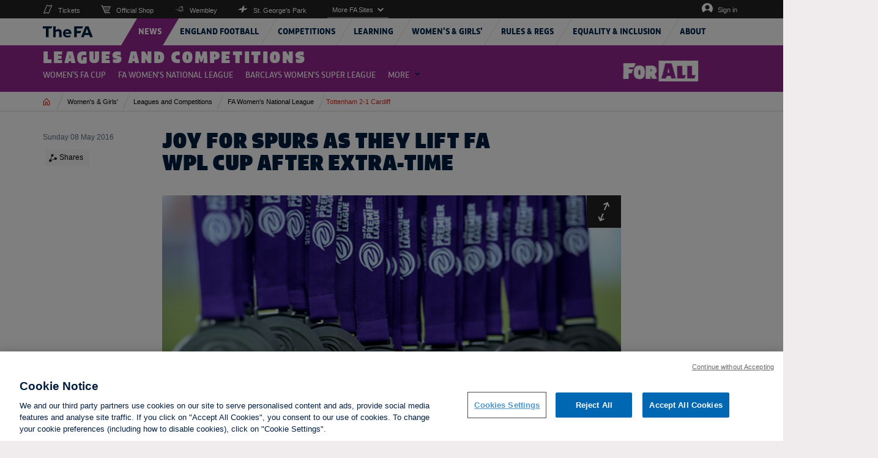

--- FILE ---
content_type: text/html; charset=utf-8
request_url: https://www.thefa.com/news/2016/may/08/wpl-cup-final
body_size: 178087
content:

<!DOCTYPE html>
<html lang="en" class="no-js">
<head>
    <meta charset="UTF-8">
    <!--thefa.com Google Analytics-->
    <script>

  (function() {
    const originalCreateElement = document.createElement;
    document.createElement = function(tagName, options) {
      const element = originalCreateElement.call(document, tagName, options);
      if (tagName === 'script') {
        const originalSetAttribute = element.setAttribute;
        element.setAttribute = function(name, value) {
          if (
            name === 'src' &&
            value &&
            value.includes('OtAutoBlock.js')
          ) {
            console.warn('Blocked OneTrust AutoBlock script:', value);
            return;
          }
          return originalSetAttribute.call(this, name, value);
        };
      }
      return element;
    };
  })();
</script>
<!-- OneTrust Cookies Consent Notice start for thefa.com -->
<script type="text/javascript" src="https://cdn-ukwest.onetrust.com/consent/a67ba0bb-591f-444a-8ec6-9f6ad718432a/OtAutoBlock.js" ></script>
<script src="https://cdn-ukwest.onetrust.com/scripttemplates/otSDKStub.js"  type="text/javascript" charset="UTF-8" data-domain-script="a67ba0bb-591f-444a-8ec6-9f6ad718432a" ></script>
<script type="text/javascript">
function OptanonWrapper() { }
</script>
<!-- OneTrust Cookies Consent Notice end for thefa.com -->
<script src="https://widget.cloud.opta.net/v3/v3.opta-widgets.js"></script>
<link rel="stylesheet" href="https://widget.cloud.opta.net/v3/css/v3.all.opta-widgets.css">
<!-- Google Tag Manager -->
<script>(function(w,d,s,l,i){w[l]=w[l]||[];w[l].push({'gtm.start':
new Date().getTime(),event:'gtm.js'});var f=d.getElementsByTagName(s)[0],
j=d.createElement(s),dl=l!='dataLayer'?'&l='+l:'';j.async=true;j.src=
'https://www.googletagmanager.com/gtm.js?id='+i+dl+ '&gtm_auth=dk8hShlJrP3pGv9Dw_3fug&gtm_preview=env-2&gtm_cookies_win=x';f.parentNode.insertBefore(j,f);
})(window,document,'script','dataLayer','GTM-PSKMRFR');</script>
<!-- End Google Tag Manager -->
<!--Start Emarsys Tag Manager-->
<script type="text/javascript">
var ScarabQueue = ScarabQueue || [];
(function(id) {
 if (document.getElementById(id)) return;
 var js = document.createElement('script'); js.id = id;
 js.src = '//cdn.scarabresearch.com/js/177435F5EB4F4364/scarab-v2.js';
 var fs = document.getElementsByTagName('script')[0];
 fs.parentNode.insertBefore(js, fs);
})('scarab-js-api');
</script>
<!--End Emarsys Tag Manager-->
<meta name="google-site-verification" content="mMXjf3pwg1Ouvg7cMZX9RSfdYlC8LGPk0lV-WeskZ7c" />
<script data-ad-client="ca-pub-5503022976475235" async src="https://pagead2.googlesyndication.com/pagead/js/adsbygoogle.js"></script>
    <meta name="viewport" content="width=device-width, initial-scale=1.0, maximum-scale=1.0, user-scalable=0" />
    

<meta name="msapplication-config" content="//cdn.thefa.com/thefawebsite/assets/images/favicons/browerconfig.xml"/>
<!--[if IE]><link rel="shortcut icon" href="//cdn.thefa.com/thefawebsite/assets/images/favicons/www.thefa.com/favicon.ico"><![endif]-->
<link rel="apple-touch-icon" sizes="57x57" href="//cdn.thefa.com/thefawebsite/assets/images/favicons/www.thefa.com/apple-touch-icon-57x57.png">
<link rel="apple-touch-icon" sizes="60x60" href="//cdn.thefa.com/thefawebsite/assets/images/favicons/www.thefa.com/apple-touch-icon-60x60.png">
<link rel="apple-touch-icon" sizes="72x72" href="//cdn.thefa.com/thefawebsite/assets/images/favicons/www.thefa.com/apple-touch-icon-72x72.png">
<link rel="apple-touch-icon" sizes="76x76" href="//cdn.thefa.com/thefawebsite/assets/images/favicons/www.thefa.com/apple-touch-icon-76x76.png">
<link rel="apple-touch-icon" sizes="114x114" href="//cdn.thefa.com/thefawebsite/assets/images/favicons/www.thefa.com/apple-touch-icon-114x114.png">
<link rel="apple-touch-icon" sizes="120x120" href="//cdn.thefa.com/thefawebsite/assets/images/favicons/www.thefa.com/apple-touch-icon-120x120.png">
<link rel="apple-touch-icon" sizes="144x144" href="//cdn.thefa.com/thefawebsite/assets/images/favicons/www.thefa.com/apple-touch-icon-144x144.png">
<link rel="apple-touch-icon" sizes="152x152" href="//cdn.thefa.com/thefawebsite/assets/images/favicons/www.thefa.com/apple-touch-icon-152x152.png">

<link rel="icon" type="image/png" sizes="16x16" href="//cdn.thefa.com/thefawebsite/assets/images/favicons/www.thefa.com/favicon-16x16.png">
<link rel="icon" type="image/png" sizes="32x32" href="//cdn.thefa.com/thefawebsite/assets/images/favicons/www.thefa.com/favicon-32x32.png">
<link rel="icon" type="image/png" sizes="96x96" href="//cdn.thefa.com/thefawebsite/assets/images/favicons/www.thefa.com/favicon-96x96.png">
<link rel="icon" type="image/png" sizes="128x128" href="//cdn.thefa.com/thefawebsite/assets/images/favicons/www.thefa.com/favicon-128x128.png">
<link rel="icon" type="image/png" sizes="196x196" href="//cdn.thefa.com/thefawebsite/assets/images/favicons/www.thefa.com/favicon-196x196.png">

    



    <meta name="robots" content="all" />
    <meta name="title" content="Tottenham 2-1 Cardiff: The 2016 FA Women&#39;s Premier League Cup Final" />
    <meta name="description" content="Joy for Spurs as they lift FA WPL Cup after extra-time" />
    <meta name="keywords" content="" />
    <meta name="author" content="The Football Association" />
    <meta name="Guid" content="d38cc403-82e0-4b18-9cce-8955738b8e3c" />
    <meta name="WT.sv" content="n1hc-ss0004RX" />
    <title>Tottenham 2-1 Cardiff: The 2016 FA Women&#39;s Premier League Cup Final</title>
    <meta property="og:site_name" content="www.thefa.com" />
    <meta property="og:url" content="http://www.thefa.com/news/2016/may/08/wpl-cup-final" />
    <meta property="og:type" content="website" />
    <meta property="og:title" content="Joy for Spurs as they lift FA WPL Cup after extra-time" />
    <meta property="og:description" content="Joy for Spurs as they lift FA WPL Cup after extra-time" />
        <meta property="og:image" content="http://www.thefa.com/-/media/www-thefa-com/images/news/womens/2016/oct/fa-womens-620-premier-leagu.ashx?as=0&amp;dmc=0&amp;thn=0" />
        <meta property="og:image:secure_url" itemprop="image" content="https://www.thefa.com/-/media/www-thefa-com/images/news/womens/2016/oct/fa-womens-620-premier-leagu.ashx?as=0&amp;dmc=0&amp;thn=0" />
    <meta name="twitter:card" content="summary_large_image" />
    <meta name="twitter:title" content="Joy for Spurs as they lift FA WPL Cup after extra-time" />
    <meta name="twitter:description" content="Joy for Spurs as they lift FA WPL Cup after extra-time" />
    <meta name="twitter:domain" content="www.thefa.com" />
    <meta name="twitter:site" content="@fa" />
    <meta name="twitter:creator" content="@fa" />
        <meta property="twitter:image" content="http://www.thefa.com/-/media/www-thefa-com/images/news/womens/2016/oct/fa-womens-620-premier-leagu.ashx?as=0&amp;dmc=0&amp;thn=0" />
    
<meta name="VIcurrentDateTime" content="639047737542305153" />
<script type="text/javascript" src="/layouts/system/VisitorIdentification.js"></script>

        <!-- Google Analytics code -->
    <script type="text/javascript">
        var _gaq = _gaq || [];
        var pluginUrl = '//www.google-analytics.com/plugins/ga/inpage_linkid.js';
        _gaq.push(['_require', 'inpage_linkid', pluginUrl]);
        _gaq.push(['_setAccount', 'UA-30178160-1']);
        _gaq.push(['_setDomainName', '.thefa.com']);
        _gaq.push(['_setAllowLinker', false]);
        _gaq.push(['_trackPageview']);

        (function() {
            var ga = document.createElement('script');
            ga.type = 'text/javascript';
            ga.async = true;
            ga.src = ('https:' == document.location.protocol ? 'https://ssl' : 'http://www') + '.google-analytics.com/ga.js';
            var s = document.getElementsByTagName('script')[0];
            s.parentNode.insertBefore(ga, s);
        })();
    </script>
    <!-- End Google Analytics code -->

    <link rel="canonical" href="https://www.thefa.com/news/2016/may/08/wpl-cup-final" />
    <link href="//cdn.thefa.com/thefawebsite/dist/main.css" rel="stylesheet" />

    <!-- moved to sitecore GoogleTagmanager section
    <script src="//s7.addthis.com/js/300/addthis_widget.js#pubid=ra-582c3c26b5e577a5" defer></script>
    <script src="//s7.addthis.com/js/300/addthis_widget.js#pubid=ra-5d147b6e86332bf6" defer></script> -->
    <script>
        var projectHost = '//www.thefa.com/';
        var signOutUrl = projectHost + "account/signout";
        var myAccountUrl = projectHost + "account/myaccount";
        var isUserSignedInUrl = projectHost + '/Account/Account/IsUserSignedIn';
    </script>
    <script type="text/javascript" src="//cdn.thefa.com/thefawebsite/dist/vendor.js" defer></script>
    <script type="text/javascript" src="//cdn.thefa.com/thefawebsite/dist/main.js" defer></script>

    

    <!-- Start Data Layer -->
    <script>

        window.dataLayer = [];

        var dataLayerLoginType = 'FAN'; //‘<Prospect/Customer>’,

        fetch('/Account/Account/IsUserSignedIn')
            .then(res => res.json())
            .then(data => {
                if (data.IsValid) {
                    window.dataLayer = window.dataLayer || [];
                    dataLayer.push({
                        'event': 'DSI Analytics',
                        'dataLayerLoginType': 'FAN',
                        'dataLayerisAuthenticated': data.IsValid,
                        'dataLayerfanCode': data.Fancode,
                        'dataLayeruserAud': data.Aud,
                        'dataLayeruserSub': data.Sub,
                        'dataLayeruserLastlogonTime': data.LastLogonTime
                    });
                }
                    else
                    {
                    window.dataLayer = window.dataLayer || [];
                    dataLayer.push({
                        'event': 'DSI Analytics',
                        'dataLayerLoginType': 'FAN',
                        'dataLayerisAuthenticated': data.IsValid,
                        'dataLayerfanCode': "Anonymous",
                        'dataLayeruserAud': "Undefined",
                        'dataLayeruserSub': "Undefined",
                        'dataLayeruserLastlogonTime': "Undefined"
                    });

                    }
                }
            );
    </script>
    <!-- End Data Layer -->

</head>

<body class="secondary-page live-mode ">

<!-- Google Tag Manager (noscript) -->
<script src="https://widget.cloud.opta.net/v3/v3.opta-widgets.js"></script>
 
 <link rel="stylesheet" href="https://widget.cloud.opta.net/v3/css/v3.all.opta-widgets.css">
<noscript><iframe src="https://www.googletagmanager.com/ns.html?id=GTM-PSKMRFR&gtm_auth=dk8hShlJrP3pGv9Dw_3fug&gtm_preview=env-2&gtm_cookies_win=x"
height="0" width="0" style="display:none;visibility:hidden"></iframe></noscript>
<!-- End Google Tag Manager (noscript) -->



<div class="womens ">
    <div data-fa-navigation class="fa-navigation" data-current-section="womens">
            <!-- Start of markup for IR external login popup - Header generated from: n1hc-ss0004RX -->
    <style>
        .ir-frame-container {
            margin-top: 10px;
            overflow-x: hidden;
            overflow-y: hidden;
            border: 1px solid transparent;
            display: inline-block;
            left: 50%;
            position: absolute;
        }

        #IrSignInModal {
            width: 100%;
            height: 100%;
        }

        .modal {
            position: fixed;
            top: 0;
            right: 0;
            bottom: 0;
            left: 0;
            z-index: 1050;
            display: none;
            overflow: hidden;
            -webkit-overflow-scrolling: touch;
            outline: 0;
        }

        #displayLoadingUrl {
            margin-bottom: 15px;
        }
    </style>
    <!-- End of markup for Cognizant DE external login popup -->


    <div class="fa-navigation__sticky-holder">
        
            <div class="sticky-cloned-item"></div>
        <header class="fa-navigation__header">
            <div class="container">
                <div class="logo-container">
                        <a href="//www.thefa.com/" class="fa-logo">
                            <img class="fa-logo__image" src="//cdn.thefa.com/thefawebsite/assets/images/the-fa-logo.svg" alt="The FA">
                        </a>
                    <a href="#main-content" class="skiptocontent" tabindex="1">skip to main content</a>
                </div>
                <div class="mobile-controls">
                        <ul class="mobile-controls__items signin-menu">
                            <li class="mobile-controls__item">
                                <button type="button" data-sign-in-url="//www.thefa.com/account/account/IsUserSignedIn" class="mobile-controls__control-button user-icon user-button"><span class="accessible-text">My account</span></button>
                                <div class="mobile-controls__user-dropdown-menu">
                                    <ul class="user-list-items">
                                        <li class="user-item"><a class="user-link" href="//www.thefa.com/account/myaccount">My account</a></li>
                                        <li class="user-item"><a href="//www.thefa.com/account/signout" class="user-link">Log out</a></li>
                                    </ul>
                                </div>
                                <a href="//www.thefa.com/account/signin" class="mobile-controls__control-button user-icon sign-in-link"><span class="accessible-text">Sign in</span></a>
                            </li>
                            <li class="mobile-controls__item">
                                <button type="button" class="mobile-controls__control-button menu-icon">
                                    <span>Menu</span>
                                </button>
                            </li>
                        </ul>
                </div>
            </div>
        </header>

        <div class="navigation-container">
            <div class="navigation-holder">
                <nav class="global-navigation container">
                    <ul class="global-navigation__primary-menu menu-container">
                            <input type="hidden" class="sectionPath" id="sectionPath-3c0da484-32c9-4d04-baa0-7bc525f4d2f8" name="sectionPath-3c0da484-32c9-4d04-baa0-7bc525f4d2f8" value="/sitecore/content/The-FA/www-thefa-com/home/news" />
                            <li class="global-navigation__primary-list-item" data-sectionPath="/sitecore/content/The-FA/www-thefa-com/home/news">
                                <a tabindex="0" href="http://www.thefa.com/news" class="global-navigation__primary-link global-navigation__link"><span class="text">News</span></a>

                                <div class="global-navigation__submenu global-navigation__submenu-primary">
                                    <ul class="global-navigation__submenu-list-items">
                                        <li class="global-navigation__submenu-return global-navigation__submenu-list-item">
                                            <button type="button" class="global-navigation__submenu-link global-navigation__return-button">Go back</button>
                                        </li>
                                        <li class="global-navigation__submenu-title global-navigation__submenu-list-item">
                                            <a tabindex="0" href="http://www.thefa.com/news" class="global-navigation__submenu-title-link global-navigation__submenu-link global-navigation__link">News</a>
                                        </li>
                                    </ul>


                                </div>
                            </li>
                            <input type="hidden" class="sectionPath" id="sectionPath-b8c573f4-e8e2-43d2-990b-a763e56038f8" name="sectionPath-b8c573f4-e8e2-43d2-990b-a763e56038f8" value="/sitecore/content/The-FA/www-thefa-com/home/england" />
                            <li class="global-navigation__primary-list-item" data-sectionPath="/sitecore/content/The-FA/www-thefa-com/home/england">
                                <a tabindex="0" href="http://www.thefa.com/england" class="global-navigation__primary-link global-navigation__link more-available"><span class="text">England Football</span></a>

                                <div class="global-navigation__submenu global-navigation__submenu-primary">
                                    <ul class="global-navigation__submenu-list-items">
                                        <li class="global-navigation__submenu-return global-navigation__submenu-list-item">
                                            <button type="button" class="global-navigation__submenu-link global-navigation__return-button">Go back</button>
                                        </li>
                                        <li class="global-navigation__submenu-title global-navigation__submenu-list-item">
                                            <a tabindex="0" href="http://www.thefa.com/england" class="global-navigation__submenu-title-link global-navigation__submenu-link global-navigation__link">England Football</a>
                                        </li>
                                                <li class="global-navigation__submenu-list-item">
                                                            <a tabindex="0" href="https://www.englandfootball.com/participate" class="global-navigation__submenu-link global-navigation__permalink"  target="_blank" title="external link">Participate in grassroots football</a>
                                                                                                    </li>
                                                <li class="global-navigation__submenu-list-item">
                                                            <a tabindex="0" href="https://www.englandfootball.com/england/mens-senior-team" class="global-navigation__submenu-link global-navigation__permalink"  target="_blank" title="external link">England men&#39;s senior team</a>
                                                                                                    </li>
                                                <li class="global-navigation__submenu-list-item">
                                                            <a tabindex="0" href="https://www.englandfootball.com/england/womens-senior-team" class="global-navigation__submenu-link global-navigation__permalink"  target="_blank" title="external link">England women&#39;s senior team</a>
                                                                                                    </li>
                                                <li class="global-navigation__submenu-list-item">
                                                            <a tabindex="0" href="https://www.englandfootball.com/england/youth" class="global-navigation__submenu-link global-navigation__permalink"  target="_blank" title="external link">England development teams</a>
                                                                                                    </li>
                                                <li class="global-navigation__submenu-list-item">
                                                            <a tabindex="0" href="https://www.englandfootball.com/england/para" class="global-navigation__submenu-link global-navigation__permalink"  target="_blank" title="external link">England para teams</a>
                                                                                                    </li>
                                                <li class="global-navigation__submenu-list-item">
                                                            <a tabindex="0" href="https://www.englandstore.com/stores/fa/en?_s=bm-FI-PSC-FA-Desktop-EnglandNavLink-AUTO---" class="global-navigation__submenu-link global-navigation__permalink"  target="_blank" title="external link">England Store</a>
                                                                                                    </li>
                                                <li class="global-navigation__submenu-list-item">
                                                            <a tabindex="0" href="https://www.wembleystadium.com/tickets/" class="global-navigation__submenu-link global-navigation__permalink"  target="_blank" title="external link">Tickets</a>
                                                                                                    </li>
                                                <li class="global-navigation__submenu-list-item">
                                                            <a tabindex="0" href="https://www.englandfootball.com/england/mens-senior-team/England-Supporters-Travel-Club" class="global-navigation__submenu-link global-navigation__permalink"  target="_blank" title="external link">England Supporters Club</a>
                                                                                                    </li>
                                    </ul>


                                </div>
                            </li>
                            <input type="hidden" class="sectionPath" id="sectionPath-4f15b41a-e38c-4d8f-ab1a-f5a88d290776" name="sectionPath-4f15b41a-e38c-4d8f-ab1a-f5a88d290776" value="/sitecore/content/The-FA/www-thefa-com/home/competitions" />
                            <li class="global-navigation__primary-list-item" data-sectionPath="/sitecore/content/The-FA/www-thefa-com/home/competitions">
                                <a tabindex="0" href="http://www.thefa.com/competitions" class="global-navigation__primary-link global-navigation__link more-available"><span class="text">Competitions</span></a>

                                <div class="global-navigation__submenu global-navigation__submenu-primary">
                                    <ul class="global-navigation__submenu-list-items">
                                        <li class="global-navigation__submenu-return global-navigation__submenu-list-item">
                                            <button type="button" class="global-navigation__submenu-link global-navigation__return-button">Go back</button>
                                        </li>
                                        <li class="global-navigation__submenu-title global-navigation__submenu-list-item">
                                            <a tabindex="0" href="http://www.thefa.com/competitions" class="global-navigation__submenu-title-link global-navigation__submenu-link global-navigation__link">Competitions</a>
                                        </li>
                                                <li class="global-navigation__submenu-list-item">
                                                            <a tabindex="0" href="http://www.thefa.com/competitions/thefacup" class="global-navigation__submenu-link more-available" >The Emirates FA Cup</a>
                                                                                                            <ul class="global-navigation__submenu global-navigation__submenu-list-items global-navigation__submenu-list-items-secondary">
                                                            <li class="global-navigation__submenu-return global-navigation__submenu-list-item">
                                                                <button type="button" class="global-navigation__submenu-link global-navigation__return-button">Go back</button>
                                                            </li>
                                                            <li class="global-navigation__submenu-title global-navigation__submenu-list-item">
                                                                <a href="http://www.thefa.com/competitions/thefacup" class="global-navigation__submenu-title-link global-navigation__submenu-link global-navigation__link">The Emirates FA Cup</a>
                                                            </li>
                                                                    <li class="global-navigation__submenu-list-item">
                                                                        <a href="http://www.thefa.com/competitions/thefacup/emirates-fa-cup-global-broadcast-partners" class="global-navigation__submenu-link" >Where to watch</a>
                                                                    </li>
                                                                    <li class="global-navigation__submenu-list-item">
                                                                        <a href="http://www.thefa.com/competitions/thefacup/fixtures" class="global-navigation__submenu-link" >Fixtures</a>
                                                                    </li>
                                                                    <li class="global-navigation__submenu-list-item">
                                                                        <a href="http://www.thefa.com/competitions/thefacup/results" class="global-navigation__submenu-link" >Results</a>
                                                                    </li>
                                                                    <li class="global-navigation__submenu-list-item">
                                                                        <a href="http://www.thefa.com/competitions/thefacup/qualifying-rounds" class="global-navigation__submenu-link" >Qualifying Rounds Results</a>
                                                                    </li>
                                                                    <li class="global-navigation__submenu-list-item">
                                                                        <a href="http://www.thefa.com/competitions/thefacup/round-dates" class="global-navigation__submenu-link" >Round dates</a>
                                                                    </li>
                                                                    <li class="global-navigation__submenu-list-item">
                                                                        <a href="http://www.thefa.com/competitions/thefacup/fa-cup-finals" class="global-navigation__submenu-link" >FA Cup Finals</a>
                                                                    </li>
                                                                    <li class="global-navigation__submenu-list-item">
                                                                        <a href="http://www.thefa.com/competitions/thefacup/live" class="global-navigation__submenu-link" >Live</a>
                                                                    </li>
                                                        </ul>
                                                </li>
                                                <li class="global-navigation__submenu-list-item">
                                                            <a tabindex="0" href="http://www.thefa.com/competitions/the-womens-fa-cup" class="global-navigation__submenu-link more-available" >The Adobe Women&#39;s FA Cup</a>
                                                                                                            <ul class="global-navigation__submenu global-navigation__submenu-list-items global-navigation__submenu-list-items-secondary">
                                                            <li class="global-navigation__submenu-return global-navigation__submenu-list-item">
                                                                <button type="button" class="global-navigation__submenu-link global-navigation__return-button">Go back</button>
                                                            </li>
                                                            <li class="global-navigation__submenu-title global-navigation__submenu-list-item">
                                                                <a href="http://www.thefa.com/competitions/the-womens-fa-cup" class="global-navigation__submenu-title-link global-navigation__submenu-link global-navigation__link">The Adobe Women&#39;s FA Cup</a>
                                                            </li>
                                                                    <li class="global-navigation__submenu-list-item">
                                                                        <a href="http://www.thefa.com/competitions/the-womens-fa-cup/fixtures" class="global-navigation__submenu-link" >Fixtures</a>
                                                                    </li>
                                                                    <li class="global-navigation__submenu-list-item">
                                                                        <a href="http://www.thefa.com/competitions/the-womens-fa-cup/results" class="global-navigation__submenu-link" >Results</a>
                                                                    </li>
                                                                    <li class="global-navigation__submenu-list-item">
                                                                        <a href="http://www.thefa.com/competitions/the-womens-fa-cup/round-dates" class="global-navigation__submenu-link" >Round Dates</a>
                                                                    </li>
                                                                    <li class="global-navigation__submenu-list-item">
                                                                        <a href="http://www.thefa.com/competitions/the-womens-fa-cup/womens-fa-cup-finals" class="global-navigation__submenu-link" >Women&#39;s FA Cup Finals</a>
                                                                    </li>
                                                                    <li class="global-navigation__submenu-list-item">
                                                                        <a href="http://www.thefa.com/competitions/the-womens-fa-cup/make-your-move" class="global-navigation__submenu-link" >Make Your Move</a>
                                                                    </li>
                                                        </ul>
                                                </li>
                                                <li class="global-navigation__submenu-list-item">
                                                            <a tabindex="0" href="https://womenscompetitions.thefa.com/News/WNL" class="global-navigation__submenu-link global-navigation__permalink"  target="_blank" title="external link">The FA Women&#39;s National League</a>
                                                                                                    </li>
                                                <li class="global-navigation__submenu-list-item">
                                                            <a tabindex="0" href="http://www.thefa.com/competitions/fa-trophy" class="global-navigation__submenu-link more-available" >The Isuzu FA Trophy</a>
                                                                                                            <ul class="global-navigation__submenu global-navigation__submenu-list-items global-navigation__submenu-list-items-secondary">
                                                            <li class="global-navigation__submenu-return global-navigation__submenu-list-item">
                                                                <button type="button" class="global-navigation__submenu-link global-navigation__return-button">Go back</button>
                                                            </li>
                                                            <li class="global-navigation__submenu-title global-navigation__submenu-list-item">
                                                                <a href="http://www.thefa.com/competitions/fa-trophy" class="global-navigation__submenu-title-link global-navigation__submenu-link global-navigation__link">The Isuzu FA Trophy</a>
                                                            </li>
                                                                    <li class="global-navigation__submenu-list-item">
                                                                        <a href="http://www.thefa.com/competitions/fa-trophy/fixtures" class="global-navigation__submenu-link" >Fixtures</a>
                                                                    </li>
                                                                    <li class="global-navigation__submenu-list-item">
                                                                        <a href="http://www.thefa.com/competitions/fa-trophy/results" class="global-navigation__submenu-link" >Results</a>
                                                                    </li>
                                                                    <li class="global-navigation__submenu-list-item">
                                                                        <a href="http://www.thefa.com/competitions/fa-trophy/winners" class="global-navigation__submenu-link" >Winners</a>
                                                                    </li>
                                                                    <li class="global-navigation__submenu-list-item">
                                                                        <a href="http://www.thefa.com/competitions/fa-trophy/about" class="global-navigation__submenu-link" >About</a>
                                                                    </li>
                                                        </ul>
                                                </li>
                                                <li class="global-navigation__submenu-list-item">
                                                            <a tabindex="0" href="http://www.thefa.com/competitions/fa-vase" class="global-navigation__submenu-link more-available" >The Isuzu FA Vase</a>
                                                                                                            <ul class="global-navigation__submenu global-navigation__submenu-list-items global-navigation__submenu-list-items-secondary">
                                                            <li class="global-navigation__submenu-return global-navigation__submenu-list-item">
                                                                <button type="button" class="global-navigation__submenu-link global-navigation__return-button">Go back</button>
                                                            </li>
                                                            <li class="global-navigation__submenu-title global-navigation__submenu-list-item">
                                                                <a href="http://www.thefa.com/competitions/fa-vase" class="global-navigation__submenu-title-link global-navigation__submenu-link global-navigation__link">The Isuzu FA Vase</a>
                                                            </li>
                                                                    <li class="global-navigation__submenu-list-item">
                                                                        <a href="http://www.thefa.com/competitions/fa-vase/fixtures" class="global-navigation__submenu-link" >Fixtures</a>
                                                                    </li>
                                                                    <li class="global-navigation__submenu-list-item">
                                                                        <a href="http://www.thefa.com/competitions/fa-vase/results" class="global-navigation__submenu-link" >Results</a>
                                                                    </li>
                                                                    <li class="global-navigation__submenu-list-item">
                                                                        <a href="http://www.thefa.com/competitions/fa-vase/about" class="global-navigation__submenu-link" >About</a>
                                                                    </li>
                                                                    <li class="global-navigation__submenu-list-item">
                                                                        <a href="http://www.thefa.com/competitions/fa-vase/winners" class="global-navigation__submenu-link" >Winners</a>
                                                                    </li>
                                                        </ul>
                                                </li>
                                                <li class="global-navigation__submenu-list-item">
                                                            <a tabindex="0" href="http://www.thefa.com/get-involved/player/disability/disability-cup-overview" class="global-navigation__submenu-link" >EE Disability FA Cup</a>
                                                                                                    </li>
                                                <li class="global-navigation__submenu-list-item">
                                                            <a tabindex="0" href="http://www.thefa.com/competitions/fa-youth-cup" class="global-navigation__submenu-link more-available" >The FA Youth Cup</a>
                                                                                                            <ul class="global-navigation__submenu global-navigation__submenu-list-items global-navigation__submenu-list-items-secondary">
                                                            <li class="global-navigation__submenu-return global-navigation__submenu-list-item">
                                                                <button type="button" class="global-navigation__submenu-link global-navigation__return-button">Go back</button>
                                                            </li>
                                                            <li class="global-navigation__submenu-title global-navigation__submenu-list-item">
                                                                <a href="http://www.thefa.com/competitions/fa-youth-cup" class="global-navigation__submenu-title-link global-navigation__submenu-link global-navigation__link">The FA Youth Cup</a>
                                                            </li>
                                                                    <li class="global-navigation__submenu-list-item">
                                                                        <a href="http://www.thefa.com/competitions/fa-youth-cup/fixtures" class="global-navigation__submenu-link" >Fixtures</a>
                                                                    </li>
                                                                    <li class="global-navigation__submenu-list-item">
                                                                        <a href="http://www.thefa.com/competitions/fa-youth-cup/results" class="global-navigation__submenu-link" >Results</a>
                                                                    </li>
                                                                    <li class="global-navigation__submenu-list-item">
                                                                        <a href="http://www.thefa.com/competitions/fa-youth-cup/about" class="global-navigation__submenu-link" >About</a>
                                                                    </li>
                                                                    <li class="global-navigation__submenu-list-item">
                                                                        <a href="http://www.thefa.com/competitions/fa-youth-cup/winners-finals-list" class="global-navigation__submenu-link" >Winners</a>
                                                                    </li>
                                                        </ul>
                                                </li>
                                                <li class="global-navigation__submenu-list-item">
                                                            <a tabindex="0" href="http://www.thefa.com/competitions/grassroots" class="global-navigation__submenu-link more-available" >Grassroots</a>
                                                                                                            <ul class="global-navigation__submenu global-navigation__submenu-list-items global-navigation__submenu-list-items-secondary">
                                                            <li class="global-navigation__submenu-return global-navigation__submenu-list-item">
                                                                <button type="button" class="global-navigation__submenu-link global-navigation__return-button">Go back</button>
                                                            </li>
                                                            <li class="global-navigation__submenu-title global-navigation__submenu-list-item">
                                                                <a href="http://www.thefa.com/competitions/grassroots" class="global-navigation__submenu-title-link global-navigation__submenu-link global-navigation__link">Grassroots</a>
                                                            </li>
                                                                    <li class="global-navigation__submenu-list-item">
                                                                        <a href="http://www.thefa.com/competitions/grassroots/fa-sunday-cup" class="global-navigation__submenu-link" >The FA Sunday Cup</a>
                                                                    </li>
                                                                    <li class="global-navigation__submenu-list-item">
                                                                        <a href="http://www.thefa.com/competitions/grassroots/fa-inter-league-cup" class="global-navigation__submenu-link" >The FA Inter-League Cup</a>
                                                                    </li>
                                                        </ul>
                                                </li>
                                                <li class="global-navigation__submenu-list-item">
                                                            <a tabindex="0" href="http://www.thefa.com/competitions/the-fa-community-shield" class="global-navigation__submenu-link" >The FA Community Shield</a>
                                                                                                    </li>
                                    </ul>

                                        <div class="global-navigation__popular-pages global-navigation__submenu-list-items">
                                            <span class="global-navigation__popular-pages-title">Popular Pages</span>
                                            <ul class="popular-pages-container">
                                                    <li class="popular-pages">
                                                        <a class="popular-pages__article" href="http://www.thefa.com/news/2026/jan/12/emirates-fa-cup-fourth-round-proper-draw-made-20261201">
                                                                    <img src="//www.thefa.com//www.thefa.com/-/media/thefacom-new/images/competitions/emirates-fa-cup/trophy-images---new-2025-26/fa-cup-trophy-under-a-spotlight-450.ashx?cw=100&amp;ch=100&amp;resizemode=crop&amp;jq=100&amp;hash=1B3775AD5A6497E824151D41DB07E9C62C55BD0E" alt="FA Cup Fourth Round Proper draw" class="popular-pages__image">

                                                            <span class="popular-pages__title">FA Cup Fourth Round Proper draw</span>
                                                        </a>
                                                    </li>
                                                    <li class="popular-pages">
                                                        <a class="popular-pages__article" href="http://www.thefa.com/news/2026/jan/10/emirates-fa-cup-third-round-wrap-saturday-20261001">
                                                                    <img src="//www.thefa.com//www.thefa.com/-/media/thefacom-new/images/competitions/emirates-fa-cup/2025-26/third-round-proper/isaacbuckleyrickettsmaccesfieldpalace450.ashx?cw=100&amp;ch=100&amp;resizemode=crop&amp;jq=100&amp;hash=00A778D155E1F77237D7F3231F5FE1840883A63C" alt="Magic Macclesfield cause greatest Cup upset" class="popular-pages__image">

                                                            <span class="popular-pages__title">Magic Macclesfield cause greatest Cup upset</span>
                                                        </a>
                                                    </li>
                                            </ul>
                                        </div>

                                </div>
                            </li>
                            <input type="hidden" class="sectionPath" id="sectionPath-9a4e370f-6a08-4431-88fd-98f5dca478d3" name="sectionPath-9a4e370f-6a08-4431-88fd-98f5dca478d3" value="/sitecore/content/The-FA/www-thefa-com/home/bootroom" />
                            <li class="global-navigation__primary-list-item" data-sectionPath="/sitecore/content/The-FA/www-thefa-com/home/bootroom">
                                <a tabindex="0" href="http://www.thefa.com/bootroom" class="global-navigation__primary-link global-navigation__link more-available"><span class="text">Learning</span></a>

                                <div class="global-navigation__submenu global-navigation__submenu-primary">
                                    <ul class="global-navigation__submenu-list-items">
                                        <li class="global-navigation__submenu-return global-navigation__submenu-list-item">
                                            <button type="button" class="global-navigation__submenu-link global-navigation__return-button">Go back</button>
                                        </li>
                                        <li class="global-navigation__submenu-title global-navigation__submenu-list-item">
                                            <a tabindex="0" href="http://www.thefa.com/bootroom" class="global-navigation__submenu-title-link global-navigation__submenu-link global-navigation__link">Learning</a>
                                        </li>
                                                <li class="global-navigation__submenu-list-item">
                                                            <a tabindex="0" class="global-navigation__submenu-link more-available" >Learning</a>
                                                                                                            <ul class="global-navigation__submenu global-navigation__submenu-list-items global-navigation__submenu-list-items-secondary">
                                                            <li class="global-navigation__submenu-return global-navigation__submenu-list-item">
                                                                <button type="button" class="global-navigation__submenu-link global-navigation__return-button">Go back</button>
                                                            </li>
                                                            <li class="global-navigation__submenu-title global-navigation__submenu-list-item">
                                                                <a href="http://www.thefa.com/bootroom/learning" class="global-navigation__submenu-title-link global-navigation__submenu-link global-navigation__link">Learning</a>
                                                            </li>
                                                                    <li class="global-navigation__submenu-list-item">
                                                                        <a href="http://www.thefa.com/bootroom/learning/find-learning-opportunities" class="global-navigation__submenu-link" >Find learning opportunities</a>
                                                                    </li>
                                                                    <li class="global-navigation__submenu-list-item">
                                                                        <a href="http://www.thefa.com/bootroom/learning/ongoing-learning" class="global-navigation__submenu-link" >Ongoing Learning</a>
                                                                    </li>
                                                        </ul>
                                                </li>
                                                <li class="global-navigation__submenu-list-item">
                                                            <a tabindex="0" href="http://www.thefa.com/bootroom/resources" class="global-navigation__submenu-link more-available" >Resources</a>
                                                                                                            <ul class="global-navigation__submenu global-navigation__submenu-list-items global-navigation__submenu-list-items-secondary">
                                                            <li class="global-navigation__submenu-return global-navigation__submenu-list-item">
                                                                <button type="button" class="global-navigation__submenu-link global-navigation__return-button">Go back</button>
                                                            </li>
                                                            <li class="global-navigation__submenu-title global-navigation__submenu-list-item">
                                                                <a href="http://www.thefa.com/bootroom/resources" class="global-navigation__submenu-title-link global-navigation__submenu-link global-navigation__link">Resources</a>
                                                            </li>
                                                                    <li class="global-navigation__submenu-list-item">
                                                                        <a href="http://www.thefa.com/bootroom/resources/sessions" class="global-navigation__submenu-link" >Sessions</a>
                                                                    </li>
                                                                    <li class="global-navigation__submenu-list-item">
                                                                        <a href="http://www.thefa.com/bootroom/resources/articles" class="global-navigation__submenu-link" >Articles</a>
                                                                    </li>
                                                                    <li class="global-navigation__submenu-list-item">
                                                                        <a href="http://www.thefa.com/bootroom/resources/coaching" class="global-navigation__submenu-link" >Coaching</a>
                                                                    </li>
                                                                    <li class="global-navigation__submenu-list-item">
                                                                        <a href="http://www.thefa.com/bootroom/resources/interviews" class="global-navigation__submenu-link" >Interviews</a>
                                                                    </li>
                                                                    <li class="global-navigation__submenu-list-item">
                                                                        <a href="http://www.thefa.com/bootroom/resources/england-dna" class="global-navigation__submenu-link" >Philosophy</a>
                                                                    </li>
                                                        </ul>
                                                </li>
                                                <li class="global-navigation__submenu-list-item">
                                                            <a tabindex="0" href="https://community.thefa.com/" class="global-navigation__submenu-link" >Community</a>
                                                                                                    </li>
                                    </ul>


                                </div>
                            </li>
                            <input type="hidden" class="sectionPath" id="sectionPath-a4c12d01-203b-4c9d-8477-7634d8c437de" name="sectionPath-a4c12d01-203b-4c9d-8477-7634d8c437de" value="/sitecore/content/The-FA/www-thefa-com/home/womens-girls-football" />
                            <li class="global-navigation__primary-list-item" data-sectionPath="/sitecore/content/The-FA/www-thefa-com/home/womens-girls-football">
                                <a tabindex="0" href="http://www.thefa.com/womens-girls-football" class="global-navigation__primary-link global-navigation__link more-available"><span class="text">Women&#39;s &amp; Girls&#39;</span></a>

                                <div class="global-navigation__submenu global-navigation__submenu-primary">
                                    <ul class="global-navigation__submenu-list-items">
                                        <li class="global-navigation__submenu-return global-navigation__submenu-list-item">
                                            <button type="button" class="global-navigation__submenu-link global-navigation__return-button">Go back</button>
                                        </li>
                                        <li class="global-navigation__submenu-title global-navigation__submenu-list-item">
                                            <a tabindex="0" href="http://www.thefa.com/womens-girls-football" class="global-navigation__submenu-title-link global-navigation__submenu-link global-navigation__link">Women&#39;s &amp; Girls&#39;</a>
                                        </li>
                                                <li class="global-navigation__submenu-list-item">
                                                            <a tabindex="0" href="https://www.englandfootball.com/participate/women-and-girls" class="global-navigation__submenu-link global-navigation__permalink"  target="_blank" title="external link">Play &amp; Participate</a>
                                                                                                    </li>
                                                <li class="global-navigation__submenu-list-item">
                                                            <a tabindex="0" href="https://womenscompetitions.thefa.com/News/WNL" class="global-navigation__submenu-link global-navigation__permalink"  target="_blank" title="external link">The FA Women&#39;s National League</a>
                                                                                                    </li>
                                                <li class="global-navigation__submenu-list-item">
                                                            <a tabindex="0" href="http://www.thefa.com/competitions/the-womens-fa-cup" class="global-navigation__submenu-link" >The Adobe Women&#39;s FA Cup</a>
                                                                                                    </li>
                                                <li class="global-navigation__submenu-list-item">
                                                            <a tabindex="0" href="http://www.thefa.com/womens-girls-football/get-involved" class="global-navigation__submenu-link more-available" >Get involved</a>
                                                                                                            <ul class="global-navigation__submenu global-navigation__submenu-list-items global-navigation__submenu-list-items-secondary">
                                                            <li class="global-navigation__submenu-return global-navigation__submenu-list-item">
                                                                <button type="button" class="global-navigation__submenu-link global-navigation__return-button">Go back</button>
                                                            </li>
                                                            <li class="global-navigation__submenu-title global-navigation__submenu-list-item">
                                                                <a href="http://www.thefa.com/womens-girls-football/get-involved" class="global-navigation__submenu-title-link global-navigation__submenu-link global-navigation__link">Get involved</a>
                                                            </li>
                                                                    <li class="global-navigation__submenu-list-item">
                                                                        <a href="http://www.thefa.com/womens-girls-football/get-involved/girls" class="global-navigation__submenu-link" >Girls</a>
                                                                    </li>
                                                        </ul>
                                                </li>
                                                <li class="global-navigation__submenu-list-item">
                                                            <a tabindex="0" href="http://www.thefa.com/womens-girls-football/heritage" class="global-navigation__submenu-link" >Heritage</a>
                                                                                                    </li>
                                                <li class="global-navigation__submenu-list-item">
                                                            <a tabindex="0" href="https://www.englandfootball.com/england/youth/womens-talent-pathway" class="global-navigation__submenu-link global-navigation__permalink"  target="_blank" title="external link">Play for the Lionesses</a>
                                                                                                    </li>
                                    </ul>

                                        <div class="global-navigation__popular-pages global-navigation__submenu-list-items">
                                            <span class="global-navigation__popular-pages-title">Popular Pages</span>
                                            <ul class="popular-pages-container">
                                                    <li class="popular-pages">
                                                        <a class="popular-pages__article" href="http://www.thefa.com/news/2024/oct/31/womens-and-girls-2024-2028-strategy-reaching-higher-20243110">
                                                                    <img src="//www.thefa.com//www.thefa.com/-/media/thefacom-new/images/about-the-fa/news/2024/20243010-800-strategy.ashx?cw=100&amp;ch=100&amp;resizemode=crop&amp;jq=100&amp;hash=A44D72FF6A735AB1835FA7E2607363C4642D59DD" alt="2024-28 women&#39;s and girls&#39; strategy released" class="popular-pages__image">

                                                            <span class="popular-pages__title">2024-28 women&#39;s and girls&#39; strategy released</span>
                                                        </a>
                                                    </li>
                                                    <li class="popular-pages">
                                                        <a class="popular-pages__article" href="http://www.thefa.com/news/2024/oct/31/womens-and-girls-strategy-launch-quotes-20243110">
                                                                    <img src="//www.thefa.com//www.thefa.com/-/media/thefacom-new/images/about-the-fa/who-we-are/20232009-800-sue-campbell.ashx?cw=100&amp;ch=100&amp;resizemode=crop&amp;jq=100&amp;hash=AE3275E8E131E5627C83EDF2DD4463E473410A74" alt="Women&#39;s and girls&#39; strategy launch explained" class="popular-pages__image">

                                                            <span class="popular-pages__title">Women&#39;s and girls&#39; strategy launch explained</span>
                                                        </a>
                                                    </li>
                                            </ul>
                                        </div>

                                </div>
                            </li>
                            <input type="hidden" class="sectionPath" id="sectionPath-bf7490f3-cc1e-4e6b-a6fe-74f9df0aa505" name="sectionPath-bf7490f3-cc1e-4e6b-a6fe-74f9df0aa505" value="/sitecore/content/The-FA/www-thefa-com/home/football-rules-governance" />
                            <li class="global-navigation__primary-list-item" data-sectionPath="/sitecore/content/The-FA/www-thefa-com/home/football-rules-governance">
                                <a tabindex="0" href="http://www.thefa.com/football-rules-governance" class="global-navigation__primary-link global-navigation__link more-available"><span class="text">Rules &amp; Regs</span></a>

                                <div class="global-navigation__submenu global-navigation__submenu-primary">
                                    <ul class="global-navigation__submenu-list-items">
                                        <li class="global-navigation__submenu-return global-navigation__submenu-list-item">
                                            <button type="button" class="global-navigation__submenu-link global-navigation__return-button">Go back</button>
                                        </li>
                                        <li class="global-navigation__submenu-title global-navigation__submenu-list-item">
                                            <a tabindex="0" href="http://www.thefa.com/football-rules-governance" class="global-navigation__submenu-title-link global-navigation__submenu-link global-navigation__link">Rules &amp; Regs</a>
                                        </li>
                                                <li class="global-navigation__submenu-list-item">
                                                            <a tabindex="0" href="http://www.thefa.com/football-rules-governance/lawsandrules" class="global-navigation__submenu-link" >Laws of the Game &amp; FA Rules </a>
                                                                                                    </li>
                                                <li class="global-navigation__submenu-list-item">
                                                            <a tabindex="0" href="http://www.thefa.com/football-rules-governance/discipline" class="global-navigation__submenu-link more-available" >Discipline</a>
                                                                                                            <ul class="global-navigation__submenu global-navigation__submenu-list-items global-navigation__submenu-list-items-secondary">
                                                            <li class="global-navigation__submenu-return global-navigation__submenu-list-item">
                                                                <button type="button" class="global-navigation__submenu-link global-navigation__return-button">Go back</button>
                                                            </li>
                                                            <li class="global-navigation__submenu-title global-navigation__submenu-list-item">
                                                                <a href="http://www.thefa.com/football-rules-governance/discipline" class="global-navigation__submenu-title-link global-navigation__submenu-link global-navigation__link">Discipline</a>
                                                            </li>
                                                                    <li class="global-navigation__submenu-list-item">
                                                                        <a href="http://www.thefa.com/football-rules-governance/discipline/written-reasons" class="global-navigation__submenu-link" >Written Reasons</a>
                                                                    </li>
                                                                    <li class="global-navigation__submenu-list-item">
                                                                        <a href="http://www.thefa.com/football-rules-governance/discipline/player-essentials" class="global-navigation__submenu-link" >Player Essentials</a>
                                                                    </li>
                                                        </ul>
                                                </li>
                                                <li class="global-navigation__submenu-list-item">
                                                            <a tabindex="0" href="http://www.thefa.com/football-rules-governance/safeguarding" class="global-navigation__submenu-link" >Safeguarding</a>
                                                                                                    </li>
                                                <li class="global-navigation__submenu-list-item">
                                                            <a tabindex="0" href="http://www.thefa.com/football-rules-governance/anti-doping" class="global-navigation__submenu-link" >Anti-doping</a>
                                                                                                    </li>
                                                <li class="global-navigation__submenu-list-item">
                                                            <a tabindex="0" href="http://www.thefa.com/football-rules-governance/policies" class="global-navigation__submenu-link more-available" >Policies</a>
                                                                                                            <ul class="global-navigation__submenu global-navigation__submenu-list-items global-navigation__submenu-list-items-secondary">
                                                            <li class="global-navigation__submenu-return global-navigation__submenu-list-item">
                                                                <button type="button" class="global-navigation__submenu-link global-navigation__return-button">Go back</button>
                                                            </li>
                                                            <li class="global-navigation__submenu-title global-navigation__submenu-list-item">
                                                                <a href="http://www.thefa.com/football-rules-governance/policies" class="global-navigation__submenu-title-link global-navigation__submenu-link global-navigation__link">Policies</a>
                                                            </li>
                                                                    <li class="global-navigation__submenu-list-item">
                                                                        <a href="http://www.thefa.com/football-rules-governance/policies/betting-rules" class="global-navigation__submenu-link" >Betting Rules</a>
                                                                    </li>
                                                                    <li class="global-navigation__submenu-list-item">
                                                                        <a href="http://www.thefa.com/football-rules-governance/policies/kit-advertising" class="global-navigation__submenu-link" >Kit Advertising</a>
                                                                    </li>
                                                                    <li class="global-navigation__submenu-list-item">
                                                                        <a href="http://www.thefa.com/football-rules-governance/policies/player-status---agents" class="global-navigation__submenu-link" >Player Status - Agents</a>
                                                                    </li>
                                                                    <li class="global-navigation__submenu-list-item">
                                                                        <a href="http://www.thefa.com/football-rules-governance/policies/player-registration" class="global-navigation__submenu-link" >Player Status - Registrations</a>
                                                                    </li>
                                                                    <li class="global-navigation__submenu-list-item">
                                                                        <a href="http://www.thefa.com/football-rules-governance/policies/transgender-and-non-binary-participation-policy" class="global-navigation__submenu-link" >Transgender &amp; Non-Binary Participation Policy</a>
                                                                    </li>
                                                        </ul>
                                                </li>
                                    </ul>

                                        <div class="global-navigation__popular-pages global-navigation__submenu-list-items">
                                            <span class="global-navigation__popular-pages-title">Popular Pages</span>
                                            <ul class="popular-pages-container">
                                                    <li class="popular-pages">
                                                        <a class="popular-pages__article" href="http://www.thefa.com/news/2024/aug/16/pgmol-appointments-policy-20241608">
                                                                    <img src="//www.thefa.com//www.thefa.com/-/media/thefacom-new/images/get-involved/referee/referees-450-20210917.ashx?cw=100&amp;ch=100&amp;resizemode=crop&amp;jq=100&amp;hash=CA2D9F55BC43CCB3FECF8B133FE01E2AF692000E" alt="PGMOL appointments policy" class="popular-pages__image">

                                                            <span class="popular-pages__title">PGMOL appointments policy</span>
                                                        </a>
                                                    </li>
                                                    <li class="popular-pages">
                                                        <a class="popular-pages__article" href="http://www.thefa.com/news/2024/aug/09/football-and-me-series-3-south-asian-heritage-month-20240908">
                                                                    <img src="//www.thefa.com//www.thefa.com/-/media/thefacom-new/images/rules-and-regulations/inclusion-and-anti-discrimination/asian-inclusion/20240908-800-football-and-me.ashx?cw=100&amp;ch=100&amp;resizemode=crop&amp;jq=100&amp;hash=1160B524F44EE1411FF3674D7E5B2F5E53802A91" alt="Football &amp; Me: South Asian Heritage Month" class="popular-pages__image">

                                                            <span class="popular-pages__title">Football &amp; Me: South Asian Heritage Month</span>
                                                        </a>
                                                    </li>
                                            </ul>
                                        </div>

                                </div>
                            </li>
                            <input type="hidden" class="sectionPath" id="sectionPath-87cf0f29-0026-42c2-9e85-e73cf65d76b9" name="sectionPath-87cf0f29-0026-42c2-9e85-e73cf65d76b9" value="/sitecore/content/The-FA/www-thefa-com/home/inclusion-and-anti-discrimination" />
                            <li class="global-navigation__primary-list-item" data-sectionPath="/sitecore/content/The-FA/www-thefa-com/home/inclusion-and-anti-discrimination">
                                <a tabindex="0" href="http://www.thefa.com/inclusion-and-anti-discrimination" class="global-navigation__primary-link global-navigation__link more-available"><span class="text">Equality &amp; Inclusion</span></a>

                                <div class="global-navigation__submenu global-navigation__submenu-primary">
                                    <ul class="global-navigation__submenu-list-items">
                                        <li class="global-navigation__submenu-return global-navigation__submenu-list-item">
                                            <button type="button" class="global-navigation__submenu-link global-navigation__return-button">Go back</button>
                                        </li>
                                        <li class="global-navigation__submenu-title global-navigation__submenu-list-item">
                                            <a tabindex="0" href="http://www.thefa.com/inclusion-and-anti-discrimination" class="global-navigation__submenu-title-link global-navigation__submenu-link global-navigation__link">Equality &amp; Inclusion</a>
                                        </li>
                                                <li class="global-navigation__submenu-list-item">
                                                            <a tabindex="0" href="http://www.thefa.com/inclusion-and-anti-discrimination/reporting-discrimination" class="global-navigation__submenu-link" >Reporting Discrimination</a>
                                                                                                    </li>
                                                <li class="global-navigation__submenu-list-item">
                                                            <a tabindex="0" href="http://www.thefa.com/inclusion-and-anti-discrimination/south-asians-in-football" class="global-navigation__submenu-link more-available" >South Asians in Football</a>
                                                                                                            <ul class="global-navigation__submenu global-navigation__submenu-list-items global-navigation__submenu-list-items-secondary">
                                                            <li class="global-navigation__submenu-return global-navigation__submenu-list-item">
                                                                <button type="button" class="global-navigation__submenu-link global-navigation__return-button">Go back</button>
                                                            </li>
                                                            <li class="global-navigation__submenu-title global-navigation__submenu-list-item">
                                                                <a href="http://www.thefa.com/inclusion-and-anti-discrimination/south-asians-in-football" class="global-navigation__submenu-title-link global-navigation__submenu-link global-navigation__link">South Asians in Football</a>
                                                            </li>
                                                                    <li class="global-navigation__submenu-list-item">
                                                                        <a href="http://www.thefa.com/inclusion-and-anti-discrimination/south-asians-in-football/working-group" class="global-navigation__submenu-link" >Working Group</a>
                                                                    </li>
                                                        </ul>
                                                </li>
                                                <li class="global-navigation__submenu-list-item">
                                                            <a tabindex="0" href="http://www.thefa.com/inclusion-and-anti-discrimination/mental-health-and-wellbeing" class="global-navigation__submenu-link" >Mental health and well-being</a>
                                                                                                    </li>
                                    </ul>


                                </div>
                            </li>
                            <input type="hidden" class="sectionPath" id="sectionPath-df380876-eab8-440d-8c43-622d197e89a6" name="sectionPath-df380876-eab8-440d-8c43-622d197e89a6" value="/sitecore/content/The-FA/www-thefa-com/home/about-football-association" />
                            <li class="global-navigation__primary-list-item" data-sectionPath="/sitecore/content/The-FA/www-thefa-com/home/about-football-association">
                                <a tabindex="0" href="http://www.thefa.com/about-football-association" class="global-navigation__primary-link global-navigation__link more-available"><span class="text">About</span></a>

                                <div class="global-navigation__submenu global-navigation__submenu-primary">
                                    <ul class="global-navigation__submenu-list-items">
                                        <li class="global-navigation__submenu-return global-navigation__submenu-list-item">
                                            <button type="button" class="global-navigation__submenu-link global-navigation__return-button">Go back</button>
                                        </li>
                                        <li class="global-navigation__submenu-title global-navigation__submenu-list-item">
                                            <a tabindex="0" href="http://www.thefa.com/about-football-association" class="global-navigation__submenu-title-link global-navigation__submenu-link global-navigation__link">About</a>
                                        </li>
                                                <li class="global-navigation__submenu-list-item">
                                                            <a tabindex="0" href="http://www.thefa.com/about-football-association/what-we-do" class="global-navigation__submenu-link more-available" >What we do</a>
                                                                                                            <ul class="global-navigation__submenu global-navigation__submenu-list-items global-navigation__submenu-list-items-secondary">
                                                            <li class="global-navigation__submenu-return global-navigation__submenu-list-item">
                                                                <button type="button" class="global-navigation__submenu-link global-navigation__return-button">Go back</button>
                                                            </li>
                                                            <li class="global-navigation__submenu-title global-navigation__submenu-list-item">
                                                                <a href="http://www.thefa.com/about-football-association/what-we-do" class="global-navigation__submenu-title-link global-navigation__submenu-link global-navigation__link">What we do</a>
                                                            </li>
                                                                    <li class="global-navigation__submenu-list-item">
                                                                        <a href="http://www.thefa.com/about-football-association/what-we-do/strategies" class="global-navigation__submenu-link" >Strategies</a>
                                                                    </li>
                                                                    <li class="global-navigation__submenu-list-item">
                                                                        <a href="http://www.thefa.com/about-football-association/what-we-do/international-relations" class="global-navigation__submenu-link" >International Relations</a>
                                                                    </li>
                                                                    <li class="global-navigation__submenu-list-item">
                                                                        <a href="http://www.thefa.com/about-football-association/what-we-do/sustainability" class="global-navigation__submenu-link" >Sustainability</a>
                                                                    </li>
                                                                    <li class="global-navigation__submenu-list-item">
                                                                        <a href="http://www.thefa.com/about-football-association/what-we-do/financial-statements" class="global-navigation__submenu-link" >Financial Statements</a>
                                                                    </li>
                                                                    <li class="global-navigation__submenu-list-item">
                                                                        <a href="http://www.thefa.com/about-football-association/what-we-do/gender-pay-gap-reports" class="global-navigation__submenu-link" >Gender Pay Gap Reports</a>
                                                                    </li>
                                                        </ul>
                                                </li>
                                                <li class="global-navigation__submenu-list-item">
                                                            <a tabindex="0" href="http://www.thefa.com/about-football-association/who-we-are" class="global-navigation__submenu-link more-available" >Who we are</a>
                                                                                                            <ul class="global-navigation__submenu global-navigation__submenu-list-items global-navigation__submenu-list-items-secondary">
                                                            <li class="global-navigation__submenu-return global-navigation__submenu-list-item">
                                                                <button type="button" class="global-navigation__submenu-link global-navigation__return-button">Go back</button>
                                                            </li>
                                                            <li class="global-navigation__submenu-title global-navigation__submenu-list-item">
                                                                <a href="http://www.thefa.com/about-football-association/who-we-are" class="global-navigation__submenu-title-link global-navigation__submenu-link global-navigation__link">Who we are</a>
                                                            </li>
                                                                    <li class="global-navigation__submenu-list-item">
                                                                        <a href="http://www.thefa.com/about-football-association/who-we-are/structure" class="global-navigation__submenu-link" >The FA Board</a>
                                                                    </li>
                                                                    <li class="global-navigation__submenu-list-item">
                                                                        <a href="http://www.thefa.com/about-football-association/who-we-are/the-fa-council" class="global-navigation__submenu-link" >The FA Council</a>
                                                                    </li>
                                                                    <li class="global-navigation__submenu-list-item">
                                                                        <a href="http://www.thefa.com/about-football-association/who-we-are/fa-committees" class="global-navigation__submenu-link" >FA Committees</a>
                                                                    </li>
                                                                    <li class="global-navigation__submenu-list-item">
                                                                        <a href="http://www.thefa.com/about-football-association/who-we-are/the-fa-management" class="global-navigation__submenu-link" >The FA Management</a>
                                                                    </li>
                                                                    <li class="global-navigation__submenu-list-item">
                                                                        <a href="http://www.thefa.com/about-football-association/who-we-are/county-fas" class="global-navigation__submenu-link" >County FAs</a>
                                                                    </li>
                                                                    <li class="global-navigation__submenu-list-item">
                                                                        <a href="http://www.thefa.com/about-football-association/who-we-are/wembley-stadium-advisory-board" class="global-navigation__submenu-link" >Wembley Stadium Advisory Board</a>
                                                                    </li>
                                                                    <li class="global-navigation__submenu-list-item">
                                                                        <a href="http://www.thefa.com/about-football-association/who-we-are/history" class="global-navigation__submenu-link" >History</a>
                                                                    </li>
                                                        </ul>
                                                </li>
                                                <li class="global-navigation__submenu-list-item">
                                                            <a tabindex="0" href="https://www.englandfootball.com/england/st-georges-park/" class="global-navigation__submenu-link global-navigation__permalink"  target="_blank" title="external link">St Georges Park</a>
                                                                                                    </li>
                                                <li class="global-navigation__submenu-list-item">
                                                            <a tabindex="0" href="http://www.thefa.com/about-football-association/the-fa-in-the-community" class="global-navigation__submenu-link" >The FA in the Community</a>
                                                                                                    </li>
                                                <li class="global-navigation__submenu-list-item">
                                                            <a tabindex="0" href="http://www.thefa.com/about-football-association/our-partners" class="global-navigation__submenu-link" >Our partners</a>
                                                                                                    </li>
                                                <li class="global-navigation__submenu-list-item">
                                                            <a tabindex="0" href="http://www.thefa.com/about-football-association/heads-up" class="global-navigation__submenu-link more-available" >Heads Up</a>
                                                                                                            <ul class="global-navigation__submenu global-navigation__submenu-list-items global-navigation__submenu-list-items-secondary">
                                                            <li class="global-navigation__submenu-return global-navigation__submenu-list-item">
                                                                <button type="button" class="global-navigation__submenu-link global-navigation__return-button">Go back</button>
                                                            </li>
                                                            <li class="global-navigation__submenu-title global-navigation__submenu-list-item">
                                                                <a href="http://www.thefa.com/about-football-association/heads-up" class="global-navigation__submenu-title-link global-navigation__submenu-link global-navigation__link">Heads Up</a>
                                                            </li>
                                                                    <li class="global-navigation__submenu-list-item">
                                                                        <a href="http://www.thefa.com/about-football-association/heads-up/about" class="global-navigation__submenu-link" >About Heads Up</a>
                                                                    </li>
                                                                    <li class="global-navigation__submenu-list-item">
                                                                        <a href="http://www.thefa.com/about-football-association/heads-up/crisis-messenger" class="global-navigation__submenu-link" >Crisis Messenger</a>
                                                                    </li>
                                                        </ul>
                                                </li>
                                                <li class="global-navigation__submenu-list-item">
                                                            <a tabindex="0" href="http://www.thefa.com/about-football-association/careers" class="global-navigation__submenu-link" >FA Careers</a>
                                                                                                    </li>
                                                <li class="global-navigation__submenu-list-item">
                                                            <a tabindex="0" href="http://www.thefa.com/about-football-association/brand-protection" class="global-navigation__submenu-link" >Brand Protection</a>
                                                                                                    </li>
                                                <li class="global-navigation__submenu-list-item">
                                                            <a tabindex="0" href="http://www.thefa.com/about-football-association/contact-us-fa" class="global-navigation__submenu-link" >Contact Us</a>
                                                                                                    </li>
                                    </ul>

                                        <div class="global-navigation__popular-pages global-navigation__submenu-list-items">
                                            <span class="global-navigation__popular-pages-title">Popular Pages</span>
                                            <ul class="popular-pages-container">
                                                    <li class="popular-pages">
                                                        <a class="popular-pages__article" href="http://www.thefa.com/news/2025/nov/28/fifa-womens-world-cup-2035-bid-announcement-20252811">
                                                                    <img src="//www.thefa.com//www.thefa.com/-/media/thefacom-new/images/general-news/2025-26/20252711-450-womens-world-cup-bid-2035.ashx?cw=100&amp;ch=100&amp;resizemode=crop&amp;jq=100&amp;hash=E9A1CA7557300D406F1F6913CA28CC124FFBA140" alt="All Together - UK FIFA Women&#39;s World Cup 2035 bid " class="popular-pages__image">

                                                            <span class="popular-pages__title">All Together - UK FIFA Women&#39;s World Cup 2035 bid </span>
                                                        </a>
                                                    </li>
                                                    <li class="popular-pages">
                                                        <a class="popular-pages__article" href="http://www.thefa.com/news/2025/sep/04/edi-calender-2025-26-published-20250409">
                                                                    <img src="//www.thefa.com//www.thefa.com/-/media/thefacom-new/images/rules-and-regulations/inclusion-and-anti-discrimination/2024/20242611-800-edi-coaches.ashx?cw=100&amp;ch=100&amp;resizemode=crop&amp;jq=100&amp;hash=7594E468AD2032EE7BC7E45E79D7FF42C9D5D5A7" alt="EDI Calendar 2025-26" class="popular-pages__image">

                                                            <span class="popular-pages__title">EDI Calendar 2025-26</span>
                                                        </a>
                                                    </li>
                                            </ul>
                                        </div>

                                </div>
                            </li>
                    </ul>
                </nav>

            <div class="topbar">
                <div class="container">
                    <ul class="topbar__permalinks menu-container">
            <li class="topbar__menu-item">
                <a tabindex="0" class="topbar__link more-fa-ticket" href="https://ticketing.thefa.com/"  target="_blank" title="external link">Tickets</a>
            </li>
            <li class="topbar__menu-item">
                <a tabindex="0" class="topbar__link more-fa-merchandise" href="https://www.englandstore.com/stores/fa/en?_s=bm-FI-PSC-FA-Desktop-NavLink---"  target="_blank" title="external link">Official Shop</a>
            </li>
            <li class="topbar__menu-item">
                <a tabindex="0" class="topbar__link more-fa-wembley" href="http://www.wembleystadium.com/"  target="_blank" title="external link">Wembley</a>
            </li>
            <li class="topbar__menu-item">
                <a tabindex="0" class="topbar__link more-fa-st-georges-park" href="https://www.englandfootball.com/england/st-georges-park/"  target="_blank" title="external link">St. George&#39;s Park</a>
            </li>
            <li class="topbar__menu-item">
                <a tabindex="0" class="topbar__link more-content" href="#" >More FA Sites</a>
                    <div class="topbar__submenu topbar__submenu-primary">
                            <ul class="topbar__submenu-list-items">
                                <li class="topbar__submenu-return topbar__submenu-list-item">
                                    <a href="#" class="topbar__submenu-link topbar__return-button">Go back</a>
                                </li>
                                <li class="topbar__submenu-title topbar__submenu-list-item">More FA Sites</li>
                                <li class="topbar__submenu-list-item topbar__submenu-large-title">Other Sites</li>
                                    <li class="topbar__submenu-list-item">
                                        <a href="#"  tabindex="0" class="topbar__submenu-link more-content">For Players</a>
                                            <ul class="topbar__submenu topbar__submenu-list-items topbar__submenu-list-items-secondary">
                                                <li class="topbar__submenu-return topbar__submenu-list-item">
                                                    <a href="#" tabindex="0" class="topbar__submenu-link topbar__return-button">Go back</a>
                                                </li>
                                                <li class="topbar__submenu-title topbar__submenu-list-item">For Players</li>
                                                    <li class="topbar__submenu-list-item">
                                                        <a href="http://www.thefa.com/about-football-association/who-we-are/county-fas"  tabindex="0" class="topbar__submenu-link">County FA</a>
                                                    </li>
                                                    <li class="topbar__submenu-list-item">
                                                        <a href="http://full-time.thefa.com"  target="_blank" title="external link" tabindex="0" class="topbar__submenu-link topbar__submenu-external-link">Full-Time</a>
                                                    </li>
                                                    <li class="topbar__submenu-list-item">
                                                        <a href="http://justplay.thefa.com/"  target="_blank" title="external link" tabindex="0" class="topbar__submenu-link topbar__submenu-external-link">Just Play</a>
                                                    </li>
                                            </ul>
                                    </li>
                                    <li class="topbar__submenu-list-item">
                                        <a href="#"  tabindex="0" class="topbar__submenu-link more-content">For Coaches</a>
                                            <ul class="topbar__submenu topbar__submenu-list-items topbar__submenu-list-items-secondary">
                                                <li class="topbar__submenu-return topbar__submenu-list-item">
                                                    <a href="#" tabindex="0" class="topbar__submenu-link topbar__return-button">Go back</a>
                                                </li>
                                                <li class="topbar__submenu-title topbar__submenu-list-item">For Coaches</li>
                                                    <li class="topbar__submenu-list-item">
                                                        <a href="http://www.thefa.com/bootroom"  tabindex="0" class="topbar__submenu-link">The Boot Room</a>
                                                    </li>
                                                    <li class="topbar__submenu-list-item">
                                                        <a href="http://www.thefa.com/about-football-association/who-we-are/county-fas"  tabindex="0" class="topbar__submenu-link">County FA</a>
                                                    </li>
                                                    <li class="topbar__submenu-list-item">
                                                        <a href="https://facoachstore.thefa.com"  target="_blank" title="external link" tabindex="0" class="topbar__submenu-link topbar__submenu-external-link">Coach Store</a>
                                                    </li>
                                                    <li class="topbar__submenu-list-item">
                                                        <a href="http://www.facharterstandard.co.uk/kitstore/"  target="_blank" title="external link" tabindex="0" class="topbar__submenu-link topbar__submenu-external-link">FA Charter Standard Kit Store</a>
                                                    </li>
                                                    <li class="topbar__submenu-list-item">
                                                        <a href="http://full-time.thefa.com"  target="_blank" title="external link" tabindex="0" class="topbar__submenu-link topbar__submenu-external-link">Full-Time</a>
                                                    </li>
                                                    <li class="topbar__submenu-list-item">
                                                        <a href="https://falearning.thefa.com/"  target="_blank" title="external link" tabindex="0" class="topbar__submenu-link topbar__submenu-external-link">FA Learning</a>
                                                    </li>
                                                    <li class="topbar__submenu-list-item">
                                                        <a href="http://www.fatutorstore.com"  target="_blank" title="external link" tabindex="0" class="topbar__submenu-link topbar__submenu-external-link">Tutor Stores</a>
                                                    </li>
                                            </ul>
                                    </li>
                                    <li class="topbar__submenu-list-item">
                                        <a href="#"  tabindex="0" class="topbar__submenu-link more-content">For Referees</a>
                                            <ul class="topbar__submenu topbar__submenu-list-items topbar__submenu-list-items-secondary">
                                                <li class="topbar__submenu-return topbar__submenu-list-item">
                                                    <a href="#" tabindex="0" class="topbar__submenu-link topbar__return-button">Go back</a>
                                                </li>
                                                <li class="topbar__submenu-title topbar__submenu-list-item">For Referees</li>
                                                    <li class="topbar__submenu-list-item">
                                                        <a href="http://www.thefa.com/about-football-association/who-we-are/county-fas"  tabindex="0" class="topbar__submenu-link">County FA</a>
                                                    </li>
                                                    <li class="topbar__submenu-list-item">
                                                        <a href="http://learning.thefa.com/"  target="_blank" title="external link" tabindex="0" class="topbar__submenu-link topbar__submenu-external-link">Learning Management System (LMS)</a>
                                                    </li>
                                                    <li class="topbar__submenu-list-item">
                                                        <a href="https://moas.thefa.com/"  target="_blank" title="external link" tabindex="0" class="topbar__submenu-link topbar__submenu-external-link">MOAS</a>
                                                    </li>
                                                    <li class="topbar__submenu-list-item">
                                                        <a href="http://yrdp.fareferees.com/"  target="_blank" title="external link" tabindex="0" class="topbar__submenu-link topbar__submenu-external-link">Young Referees</a>
                                                    </li>
                                            </ul>
                                    </li>
                                    <li class="topbar__submenu-list-item">
                                        <a href="#"  tabindex="0" class="topbar__submenu-link more-content">For Club League Officials</a>
                                            <ul class="topbar__submenu topbar__submenu-list-items topbar__submenu-list-items-secondary">
                                                <li class="topbar__submenu-return topbar__submenu-list-item">
                                                    <a href="#" tabindex="0" class="topbar__submenu-link topbar__return-button">Go back</a>
                                                </li>
                                                <li class="topbar__submenu-title topbar__submenu-list-item">For Club League Officials</li>
                                                    <li class="topbar__submenu-list-item">
                                                        <a href="http://www.thefa.com/about-football-association/who-we-are/county-fas"  tabindex="0" class="topbar__submenu-link">County FA</a>
                                                    </li>
                                                    <li class="topbar__submenu-list-item">
                                                        <a href="http://3g.thefa.me.uk/"  target="_blank" title="external link" tabindex="0" class="topbar__submenu-link topbar__submenu-external-link">3G Football Turf Pitch Register</a>
                                                    </li>
                                                    <li class="topbar__submenu-list-item">
                                                        <a href="http://www.footballfacilityenquiry.co.uk/"  target="_blank" title="external link" tabindex="0" class="topbar__submenu-link topbar__submenu-external-link">Football Facility Enquiry</a>
                                                    </li>
                                                    <li class="topbar__submenu-list-item">
                                                        <a href="http://full-time.thefa.com/"  target="_blank" title="external link" tabindex="0" class="topbar__submenu-link topbar__submenu-external-link">Full-Time</a>
                                                    </li>
                                                    <li class="topbar__submenu-list-item">
                                                        <a href="https://antidoping.thefa.com"  target="_blank" title="external link" tabindex="0" class="topbar__submenu-link topbar__submenu-external-link">Whereabouts System</a>
                                                    </li>
                                            </ul>
                                    </li>
                                    <li class="topbar__submenu-list-item">
                                        <a href="#"  tabindex="0" class="topbar__submenu-link more-content">For Parents and Volunteers</a>
                                            <ul class="topbar__submenu topbar__submenu-list-items topbar__submenu-list-items-secondary">
                                                <li class="topbar__submenu-return topbar__submenu-list-item">
                                                    <a href="#" tabindex="0" class="topbar__submenu-link topbar__return-button">Go back</a>
                                                </li>
                                                <li class="topbar__submenu-title topbar__submenu-list-item">For Parents and Volunteers</li>
                                                    <li class="topbar__submenu-list-item">
                                                        <a href="http://www.thefa.com/about-football-association/who-we-are/county-fas"  tabindex="0" class="topbar__submenu-link">County FA</a>
                                                    </li>
                                                    <li class="topbar__submenu-list-item">
                                                        <a href="http://www.faschools.co.uk"  target="_blank" title="external link" tabindex="0" class="topbar__submenu-link topbar__submenu-external-link">FA Schools</a>
                                                    </li>
                                                    <li class="topbar__submenu-list-item">
                                                        <a href="http://www.thefa.com/get-involved/respect"  tabindex="0" class="topbar__submenu-link">Respect Guide</a>
                                                    </li>
                                            </ul>
                                    </li>
                                    <li class="topbar__submenu-list-item">
                                        <a href="http://www.clubwembley.com"  target="_blank" title="external link" tabindex="0" class="topbar__submenu-link">Experiences by Wembley Stadium</a>
                                    </li>
                                    <li class="topbar__submenu-list-item">
                                        <a href="http://www.thefa.com/about-football-association/careers"  tabindex="0" class="topbar__submenu-link">FA Careers</a>
                                    </li>
                                    <li class="topbar__submenu-list-item">
                                        <a href="http://www.thefa.com/"  tabindex="0" class="topbar__submenu-link">The FA</a>
                                    </li>
                            </ul>
                                                    <div class="topbar__quick-links">
                                <span class="topbar__quick-links-title">QUICK LINKS</span>
                                <ul class="quick-links-container">
                                        <li class="quick-links">
                                            <a class="quick-links__article" href="https://full-time.thefa.com/" target="_blank">

                                                <span class="quick-links__title">Full Time</span>
                                                <p class="quick-links__copy">FULL-TIME offers you an easy way to manage your football leagues online. </p>
                                            </a>
                                        </li>
                                        <li class="quick-links">
                                            <a class="quick-links__article" href="https://www.englandfootball.com/participate/leagues-and-clubs/helpful-apps-and-websites" target="_blank">

                                                <span class="quick-links__title">LEAGUES &amp; CLUBS</span>
                                                <p class="quick-links__copy">Helpful apps and websites to support leagues and clubs</p>
                                            </a>
                                        </li>
                                </ul>
                            </div>
                    </div>
            </li>
</ul>

                    <ul class="topbar__extramenu signin-menu">
                        
                        

                            <li class="topbar__extra-item">
                                <button type="button" tabindex="0" data-sign-in-url="//www.thefa.com/account/account/IsUserSignedIn" class="topbar__link account-link user-button">username</button>
                                <div class="topbar__user-dropdown-menu">
                                    <ul class="user-list-items">
                                        <li class="user-item"><a href="//www.thefa.com/account/myaccount" class="user-link">My Account</a></li>
                                        <li class="user-item"><a href="//www.thefa.com/account/signout" class="user-link">Log out</a></li>
                                    </ul>
                                </div>
                                    <a href="//www.thefa.com/account/signin" id="signInLink" tabindex="0" class="topbar__link account-link sign-in-link" title="sign in">Sign in</a>
                            </li>
                    </ul>
                </div>
            </div>
        </div>
    </div>
</div>

    </div>
</div>



    <div class="womens ">
        <div data-fa-sub-navigation class="fa-sub-navigation">
            <div class="container">
                <div class="fa-sub-navigation__inner-content">
                        <div class="fa-section-heading">
                                <span class="fa-section-heading__title" role="region" aria-label="Page title">
                                    Leagues and Competitions
                                </span>
                        </div>
                    
                        <div class="fa-sub-navigation__sponsors">
                            <div data-fa-carousel class="fa-carousel fa-sub-navigation__sponsors-carousel" data-carousel-arrows="false"
                                 data-carousel-autoplay="true" data-carousel-autoplay-speed="3000" data-carousel-dots="false" data-carousel-slides-to-show="1"
                                 data-carousel-speed="400" data-carousel-responsive="false" data-carousel-responsive-slides-to-show="" data-carousel-fade="">
                                <div class="carousel">
                                        <div class="carousel__slide">
                                            <div class="carousel__slide__inner">
                                                    <a href="http://www.thefa.com/about-football-association/for-all" role="link" title="" target="_blank" tabindex="0">    <picture>
        <source srcset="//www.thefa.com/-/media/www-thefa-com/images/sponsors/forallwhite2x.ashx?as=0&amp;dmc=0&amp;thn=0&amp;cw=159&amp;ch=43&amp;resizemode=resize&amp;jq=100&amp;hash=C95570F423C87774CF69CBCBACE42778698BB56F" media="(min-width: 992px)">
        <source srcset="//www.thefa.com/-/media/www-thefa-com/images/sponsors/for-all-mobile.ashx?as=0&amp;dmc=0&amp;thn=0&amp;cw=110&amp;ch=34&amp;resizemode=resize&amp;jq=100&amp;hash=5B2759CF851344F157806F8E5B86462D7821DCAE" media="(min-width: 280px)">
        <img class="subnav-image" srcset="//www.thefa.com/-/media/www-thefa-com/images/sponsors/forallwhite2x.ashx?as=0&amp;dmc=0&amp;thn=0&amp;cw=159&amp;ch=43&amp;resizemode=resize&amp;jq=100&amp;hash=C95570F423C87774CF69CBCBACE42778698BB56F" alt="">
    </picture>
</a>
                                            </div>
                                        </div>
                                </div>
                            </div>
                        </div>
                                            <div class="fa-sub-navigation__section-links">
                            <ul class="section-links__list">
                                    <li class="section-links__list-item">
                                        <a class="section-links__link"
                                           href="http://www.thefa.com/competitions/the-womens-fa-cup" title="Women’s FA Cup" role="navigation"
                                           data-gtm-on="click"
                                           data-gtm-event-category=""
                                           data-gtm-event-action="Secondary Navigation Link"
                                           data-gtm-event-label="Women’s FA Cup">Women’s FA Cup</a>
                                    </li>
                                    <li class="section-links__list-item">
                                        <a class="section-links__link"
                                           href="https://womenscompetitions.thefa.com/News/WNL" title="FA Women&#39;s National League" role="navigation"
                                           data-gtm-on="click"
                                           data-gtm-event-category=""
                                           data-gtm-event-action="Secondary Navigation Link"
                                           data-gtm-event-label="FA Women&#39;s National League">FA Women&#39;s National League</a>
                                    </li>
                                    <li class="section-links__list-item">
                                        <a class="section-links__link"
                                           href="https://www.wslfootball.com/" title="Barclays Women&#39;s Super League" role="navigation"
                                           data-gtm-on="click"
                                           data-gtm-event-category=""
                                           data-gtm-event-action="Secondary Navigation Link"
                                           data-gtm-event-label="Barclays Women&#39;s Super League">Barclays Women&#39;s Super League</a>
                                    </li>
                                    <li class="section-links__list-item">
                                        <a class="section-links__link"
                                           href="https://www.wslfootball.com/" title="Barclays Women&#39;s Championship" role="navigation"
                                           data-gtm-on="click"
                                           data-gtm-event-category=""
                                           data-gtm-event-action="Secondary Navigation Link"
                                           data-gtm-event-label="Barclays Women&#39;s Championship">Barclays Women&#39;s Championship</a>
                                    </li>
                                    <li class="section-links__list-item">
                                        <a class="section-links__link"
                                           href="https://womensleagues.thefa.com/news/" title="Subway Women&#39;s League Cup" role="navigation"
                                           data-gtm-on="click"
                                           data-gtm-event-category=""
                                           data-gtm-event-action="Secondary Navigation Link"
                                           data-gtm-event-label="Subway Women&#39;s League Cup">Subway Women&#39;s League Cup</a>
                                    </li>
                                    <li class="section-links__list-item">
                                        <a class="section-links__link"
                                           href="https://womensleagues.thefa.com/bwsl-clubs/" title="Buy tickets" role="navigation"
                                           data-gtm-on="click"
                                           data-gtm-event-category=""
                                           data-gtm-event-action="Secondary Navigation Link"
                                           data-gtm-event-label="Buy tickets">Buy tickets</a>
                                    </li>
                                <li class="section-links__list-item section-links__more-list-item">
                                    <button class="section-links__more-text" type="button" role="button">More</button>
                                    <ul class="section-links__more-dropdown"></ul>
                                </li>
                            </ul>
                        </div>
                </div>
            </div>
        </div>
    </div>

<input type="hidden" id="currentItemPath" class="currentItemPath" name="currentItemPath" value="/sitecore/content/The-FA/www-thefa-com/home/news/2016/May/08/wpl-cup-final" />
<main class="body-content" id="main-content">
    

<div data-fa-breadcrumbs class="fa-breadcrumbs " aria-label="Breadcrumb" role="navigation">
    <div class="container">
        <ul class="fa-breadcrumbs__crumbs">
                <li class="fa-breadcrumbs__crumb home-crumb">
                    <a href="http://www.thefa.com/" class="fa-breadcrumbs__crumb-link">
                        <span class="accessible-text">Home </span>
                    </a>
                </li>
                        <li class="fa-breadcrumbs__crumb">
                            <a href="http://www.thefa.com/womens-girls-football" class="fa-breadcrumbs__crumb-link">Women&#39;s &amp; Girls&#39;</a>
                        </li>
                        <li class="fa-breadcrumbs__crumb">
                            <a href="http://www.thefa.com/womens-girls-football/leagues-and-competitions" class="fa-breadcrumbs__crumb-link">Leagues and Competitions</a>
                        </li>
                        <li class="fa-breadcrumbs__crumb">
                            <a href="http://www.thefa.com/womens-girls-football/leagues-and-competitions/the-fa-womens-national-league" class="fa-breadcrumbs__crumb-link">FA Women&#39;s National League</a>
                        </li>
            <li class="fa-breadcrumbs__crumb">Tottenham 2-1 Cardiff </li>
        </ul>
    </div>
</div>
<article class="fa-article ">
    <section data-fa-row-strip class="fa-row-strip" data-background-color="#ffffff">
    <div class="container">
        <div class="row">
            <div class="col-sm-12 col-md-8 col-md-push-2">
                <div data-fa-article-intro class="fa-article-intro">
                    <div class="row">
                        <div class="col-md-9">
                            <h1 class="article-title">Joy for Spurs as they lift FA WPL Cup after extra-time</h1>

                                                    </div>
                    </div>
                </div>

            </div>
            <div class="col-sm-12 col-md-2 col-md-pull-8 article-details">
                <div data-fa-publish-date class="fa-publish-date">
    <span class="time">Sunday 08 May 2016</span>
</div>
                
<div data-fa-social-share class="fa-social-share" data-current-section="">
    <div class="addthis_inline_share_toolbox social-links"></div>
    <div class="total-count">
        <span class="total-count__number"></span><span class="total-count__desc"> Shares</span>
    </div>
</div>

            </div>
        </div>
    </div>
</section>
    <section data-fa-row-strip class="fa-row-strip" data-background-color="#ffffff">
        <div class="container">
            <div class="row">
                <div class="col-sm-12 col-md-8 col-md-offset-2 article__container">
                    

        <div data-fa-page-media class="fa-page-media" data-title="Spurs Ladies lifted The FA Women&#39;s Premier League Cup" >
            <div class="featured-media">

        <picture class="responsive-image" >
            <source srcset="//www.thefa.com/-/media/www-thefa-com/images/news/womens/2016/oct/fa-womens-620-premier-leagu.ashx?cw=320&amp;ch=180&amp;resizemode=crop&amp;jq=100&amp;hash=200580FCD0ACA8BC6D83F0802042FE442A28777F  320w,
                    //www.thefa.com/-/media/www-thefa-com/images/news/womens/2016/oct/fa-womens-620-premier-leagu.ashx?cw=400&amp;ch=225&amp;resizemode=crop&amp;jq=100&amp;hash=CDCEB7FE5A6771499E194D371E6D386AA70F8F82 400w,
                    //www.thefa.com/-/media/www-thefa-com/images/news/womens/2016/oct/fa-womens-620-premier-leagu.ashx?cw=600&amp;ch=338&amp;resizemode=crop&amp;jq=100&amp;hash=2BDDBD3C0FF5235DA55E88E4D87254586A3AB459 600w,
                    //www.thefa.com/-/media/www-thefa-com/images/news/womens/2016/oct/fa-womens-620-premier-leagu.ashx?cw=750&amp;ch=422&amp;resizemode=crop&amp;jq=100&amp;hash=C5B3CCFF43803B789AC587605393EC0C58554BB6 750w,
                    //www.thefa.com/-/media/www-thefa-com/images/news/womens/2016/oct/fa-womens-620-premier-leagu.ashx?cw=1048&amp;ch=590&amp;resizemode=crop&amp;jq=100&amp;hash=404CBBA8C075BEFE0042DDB83DB4812FCF39087E 1048w"
                    sizes="100vw" >
            <img src="//www.thefa.com/-/media/www-thefa-com/images/news/womens/2016/oct/fa-womens-620-premier-leagu.ashx?cw=320&amp;ch=180&amp;resizemode=crop&amp;jq=100&amp;hash=200580FCD0ACA8BC6D83F0802042FE442A28777F" alt="The FA" >
        </picture>
                        <button type="button" class="featured-media__expand featured-media__expand--image"><span>Expand</span></button>
            </div>
                <div class="additional-info">
                    <span class="additional-info__caption">Spurs Ladies lifted The FA Women's Premier League Cup</span>
                </div>
        </div>

                    <div class="push-article-content"></div>
                    <div><p><strong>Tottenham Hotspur toasted a remarkable double as they lifted The FA Women&rsquo;s Premier League Cup on Sunday afternoon, courtesy of a 2-1 victory over Cardiff City.</strong></p>
<p>It took 120 minutes to separate the sides, but after Hope Suominen cancelled out Bianca Baptiste&rsquo;s opener in normal time, Maya Vio popped up at the back post to head home the winner and spark wild celebrations from the Spurs players.</p>
<p>The showcase at Kidderminster&rsquo;s Aggborough Stadium was Tottenham&rsquo;s third cup final in as many weeks, and after also lifting the Ryman Cup, manager Karen Hills could hardly contain her delight.</p>
<p>
</p>
<div class="article-feature fact">
<div class="inner-feature">
<h3>Tottenham 2-1 Cardiff</h3>
<p>FA Women's Premier League Cup<br />
The Final<br />
Sunday 8 May 2016<br />
Aggborough Stadium<br />
by Jack Miller</p>
<p>
</p>
</div>
</div>
<p>&ldquo;This is an amazing feeling,&rdquo; she said. &ldquo;I thought the girls were tremendous and Cardiff City took it to the wire.</p>
<p>&ldquo;But the girls stuck to their task, and for little Mia to pop up at the end and score with a header is remarkable. This was a great occasion.&rdquo;</p>
<p>Spurs fashioned the first real chance when Baptiste latched on to Wendy Martin&rsquo;s pass and fired a dipping shot goalwards which was well saved by Alesha McGlynn.</p>
<p>Cardiff City had a couple of efforts themselves, with both Kelly Bartlett and Michelle Green going close, but it was Baptiste who opened the scoring after half an hour.</p>
<p>It was superb play from Leah Rawle, whose powerful run from the back and lob over McGlynn set up Baptiste to make it 1-0.</p>
<p>But City were back on level terms before the break, after Hannah Mills made a brilliant goal-line clearance to deny Baptiste a second.</p>
<p>Kelly Isaac found Suominen, whose dipping effort found its way over Toni-Anne Wayne to make the score 1-1 at half-time.</p>
<p>Laura Williams wasted a good chance for Cardiff after she was put through one-on-one with Wayne, who also saved from Alys Hinchcliffe in the second half.</p>
<p>Spurs&rsquo; Ryman Cup success went down to penalties and it looked as if this tie was heading that way as well with the full 30 minutes of extra time up &ndash; Martin seeing a 93rd-minute goal chalked off for offside.</p>
<p>There was further drama as McGlynn was injured meaning defender Mills had to don the gloves, and there was nothing she could do about Vio&rsquo;s winner.</p>
<p>The ball came in from the left in the dying moments and Vio leapt highest to nod home and send the WPL Cup to North London.</p>
<p>&ldquo;It&rsquo;s a dream come true,&rdquo; said goalkeeper Wayne, who was also celebrating her 33rd birthday. &ldquo;It&rsquo;s been brilliant of course to get into three finals but this was the one that we really wanted to go out and win.</p>
<p>&ldquo;It&rsquo;s the biggest trophy that we play in apart from the SSE Women&rsquo;s FA Cup, and I think both sides did the competition proud as it was a great game.</p>
<p>&ldquo;We&rsquo;ve got fantastic spirit and everyone in this team works hard for each other. The girls showed what they are made of.&rdquo;</p>
<p>Elsewhere in the FA Women&rsquo;s Premier League there were two games played in the Northern Division on Sunday.</p>
<p>Sporting Club Albion now need to win two of their remaining three games if they are to edge out Preston North End at the top of the table, after they were held to a 1-1 draw at Huddersfield Town.</p>
<p>Karen Clough had the away side up at half time but the Terriers levelled to earn a draw, and Stoke City moved up to third place in the standing courtesy of a 2-0 win in their penultimate match.</p>
<p>Two goals in the last 10 minutes from Louise Roberts and Cassie Hyde earned the Potters all three points after the put a first-half penalty wide.</p></div>
                </div>
            </div>
        </div>
    </section>
    
    <section data-fa-row-strip class="fa-row-strip" data-background-color="#ffffff">
    <div class="container">
        <div class="row">
            <div class="col-sm-12 col-md-8 col-md-offset-2">
                <div data-fa-author="" class="fa-author">
                    <div class="container">
                        <div class="row">
                            <div class="col-sm-5">
                                <div class="author-details">
                                            <span class="author-details__name author-details__detail-item">By FA Staff</span>
                                            <span class="author-details__role author-details__detail-item"></span>
                                                                    </div>
                            </div>
                            <div class="col-sm-7">
                                
<div data-fa-social-share class="fa-social-share" data-current-section="">
    <div class="addthis_inline_share_toolbox social-links"></div>
    <div class="total-count">
        <span class="total-count__number"></span><span class="total-count__desc"> Shares</span>
    </div>
</div>

                            </div>
                        </div>
                    </div>
                </div>
            </div>
        </div>
    </div>
</section>

</article>        <section data-fa-row-strip class="fa-row-strip" data-small-image="//www.thefa.com/-/media/www-thefa-com/images/rows/bg-texture-grey-small.ashx" data-large-image="//www.thefa.com/-/media/www-thefa-com/images/rows/bg-texture-grey.ashx" data-background-color="">
            <div data-fa-related-content class="fa-related-content">
                <div class="container">
                    <ul class="content-tabs-menu">
                            <li class="content-tabs-menu__item">
                                <button type="button" class="content-tabs-menu__button" data-tab="0">Related Content</button>
                            </li>
                                                    <li class="content-tabs-menu__item">
                                <button type="button" class="content-tabs-menu__button" data-tab="1">Latest News</button>
                            </li>
                        
                    </ul>
                </div>

                <div class="tabs-container">
                        <div class="tabs-container__single-tab" data-tab="0">
                            <div class="container carousel-container">
    <div data-fa-carousel class="fa-carousel" data-carousel-arrows="true" data-carousel-autoplay="false"
         data-carousel-autoplay-speed="3000" data-carousel-dots="true" data-carousel-slides-to-show="4"
         data-carousel-speed="400" data-carousel-responsive="true" data-carousel-responsive-breakpoint="768"
         data-carousel-responsive-slides-to-show="1" data-carousel-defer-init="true">
        <div class="carousel">
                <div class="carousel__slide">
                    <div class="carousel__inner">
                        <div class="col-sm-12">

                                <div data-fa-content-promo class="fa-content-promo fa-content-promo--news fa-content-promo--womens">
                                    <div class="image-container">
                                                <picture class="responsive-image">
            <source srcset="//www.thefa.com/-/media/www-thefa-com/images/news/womens/premiere-league/2016/oct/fa-wpl-trophy-closeup.ashx?cw=320&amp;ch=180&amp;resizemode=crop&amp;jq=100&amp;hash=F03161E5A25F287417BF677EEF56D640C21EBDDE  320w,
                //www.thefa.com/-/media/www-thefa-com/images/news/womens/premiere-league/2016/oct/fa-wpl-trophy-closeup.ashx?cw=400&amp;ch=225&amp;resizemode=crop&amp;jq=100&amp;hash=CD8279CF770FDA19FD4C0E03D9ECF8039EAD8C7E 400w,
                //www.thefa.com/-/media/www-thefa-com/images/news/womens/premiere-league/2016/oct/fa-wpl-trophy-closeup.ashx?cw=600&amp;ch=338&amp;resizemode=crop&amp;jq=100&amp;hash=E5FC01EA3AC7FE06BB5DD82091CB1D1C2965D4D3 600w,
                //www.thefa.com/-/media/www-thefa-com/images/news/womens/premiere-league/2016/oct/fa-wpl-trophy-closeup.ashx?cw=800&amp;ch=450&amp;resizemode=crop&amp;jq=100&amp;hash=5D9788C5619D2346E1C8CA31D59FC6CBEC18A2C0 800w"
                    sizes="100vw">
            <img src="//www.thefa.com/-/media/www-thefa-com/images/news/womens/premiere-league/2016/oct/fa-wpl-trophy-closeup.ashx?cw=320&amp;ch=180&amp;resizemode=crop&amp;jq=100&amp;hash=F03161E5A25F287417BF677EEF56D640C21EBDDE" alt="The FA">
        </picture>

                                    </div>
                                    <div class="fa-content-promo__content">
                                        <h2><a href="http://www.thefa.com/news/2016/may/01/wpl-roundup-may">FAWPL roundup</a>
                                        </h2>
                                    </div>
                                    <a class="fa-content-promo__block-link" aria-hidden="true" tabindex="-1" href="http://www.thefa.com/news/2016/may/01/wpl-roundup-may">FAWPL roundup</a>
                                </div>
                        </div>
                    </div>
                </div>
                <div class="carousel__slide">
                    <div class="carousel__inner">
                        <div class="col-sm-12">

                                <div data-fa-content-promo class="fa-content-promo fa-content-promo--news fa-content-promo--">
                                    <div class="image-container">
                                                <picture class="responsive-image">
            <source srcset="//www.thefa.com/-/media/www-thefa-com/images/news/womens/2016/sep/fa-womens-premier-league-cup-final.ashx?cw=320&amp;ch=180&amp;resizemode=crop&amp;jq=100&amp;hash=5534A617CAE546FEB691E564210CB75CB11A74C4  320w,
                //www.thefa.com/-/media/www-thefa-com/images/news/womens/2016/sep/fa-womens-premier-league-cup-final.ashx?cw=400&amp;ch=225&amp;resizemode=crop&amp;jq=100&amp;hash=855FDEBFBADF83DD9726ABE053D11F19B0BBC8FD 400w,
                //www.thefa.com/-/media/www-thefa-com/images/news/womens/2016/sep/fa-womens-premier-league-cup-final.ashx?cw=600&amp;ch=338&amp;resizemode=crop&amp;jq=100&amp;hash=BF318BB31CD8D9B7CB887FC796BFE27535378243 600w,
                //www.thefa.com/-/media/www-thefa-com/images/news/womens/2016/sep/fa-womens-premier-league-cup-final.ashx?cw=800&amp;ch=450&amp;resizemode=crop&amp;jq=100&amp;hash=100BDA17A9AA378DD95EDD05E2F0B27F59F78BEC 800w"
                    sizes="100vw">
            <img src="//www.thefa.com/-/media/www-thefa-com/images/news/womens/2016/sep/fa-womens-premier-league-cup-final.ashx?cw=320&amp;ch=180&amp;resizemode=crop&amp;jq=100&amp;hash=5534A617CAE546FEB691E564210CB75CB11A74C4" alt="The FA">
        </picture>

                                    </div>
                                    <div class="fa-content-promo__content">
                                        <h2><a href="http://www.thefa.com/news/2016/apr/23/wpl-roundup">PNE go nine points clear</a>
                                        </h2>
                                    </div>
                                    <a class="fa-content-promo__block-link" aria-hidden="true" tabindex="-1" href="http://www.thefa.com/news/2016/apr/23/wpl-roundup">PNE go nine points clear</a>
                                </div>
                        </div>
                    </div>
                </div>
        </div>
    </div>
</div>
                        </div>
                                            <div class="tabs-container__single-tab" data-tab="1">
                            <div class="container carousel-container">
    <div data-fa-carousel class="fa-carousel" data-carousel-arrows="true" data-carousel-autoplay="false"
         data-carousel-autoplay-speed="3000" data-carousel-dots="true" data-carousel-slides-to-show="4"
         data-carousel-speed="400" data-carousel-responsive="true" data-carousel-responsive-breakpoint="768"
         data-carousel-responsive-slides-to-show="1" data-carousel-defer-init="true">
        <div class="carousel">
                <div class="carousel__slide">
                    <div class="carousel__inner">
                        <div class="col-sm-12">

                                <div data-fa-content-promo class="fa-content-promo fa-content-promo--news fa-content-promo--fa">
                                    <div class="image-container">
                                                <picture class="responsive-image">
            <source srcset="//www.thefa.com/-/media/thefacom-new/images/about-the-fa/international-relations/2026/20262301-1400-debbie-hewitt-hungarian-fa-gala.ashx?cw=320&amp;ch=180&amp;resizemode=crop&amp;jq=100&amp;hash=9929093E71E0458C2F14F30A2DD4E3736F2EA11E  320w,
                //www.thefa.com/-/media/thefacom-new/images/about-the-fa/international-relations/2026/20262301-1400-debbie-hewitt-hungarian-fa-gala.ashx?cw=400&amp;ch=225&amp;resizemode=crop&amp;jq=100&amp;hash=CB7150FB0819BD7C41B68075F944EFE2A2617049 400w,
                //www.thefa.com/-/media/thefacom-new/images/about-the-fa/international-relations/2026/20262301-1400-debbie-hewitt-hungarian-fa-gala.ashx?cw=600&amp;ch=338&amp;resizemode=crop&amp;jq=100&amp;hash=165BE584742A6E8A60112691AA5BB3CAE9440296 600w,
                //www.thefa.com/-/media/thefacom-new/images/about-the-fa/international-relations/2026/20262301-1400-debbie-hewitt-hungarian-fa-gala.ashx?cw=800&amp;ch=450&amp;resizemode=crop&amp;jq=100&amp;hash=98F707B857926918801A59324A7261CC67710879 800w"
                    sizes="100vw">
            <img src="//www.thefa.com/-/media/thefacom-new/images/about-the-fa/international-relations/2026/20262301-1400-debbie-hewitt-hungarian-fa-gala.ashx?cw=320&amp;ch=180&amp;resizemode=crop&amp;jq=100&amp;hash=9929093E71E0458C2F14F30A2DD4E3736F2EA11E" alt="The FA">
        </picture>

                                    </div>
                                    <div class="fa-content-promo__content">
                                        <h2><a href="http://www.thefa.com/news/2026/jan/23/fa-chair-debbie-hewitt-attends-hungarian-fa-125-anniversary-celebration-20262301">MLSZ celebrate 125th anniversary</a>
                                        </h2>
                                    </div>
                                    <a class="fa-content-promo__block-link" aria-hidden="true" tabindex="-1" href="http://www.thefa.com/news/2026/jan/23/fa-chair-debbie-hewitt-attends-hungarian-fa-125-anniversary-celebration-20262301">MLSZ celebrate 125th anniversary</a>
                                </div>
                        </div>
                    </div>
                </div>
                <div class="carousel__slide">
                    <div class="carousel__inner">
                        <div class="col-sm-12">

                                <div data-fa-content-promo class="fa-content-promo fa-content-promo--news fa-content-promo--fa-youth">
                                    <div class="image-container">
                                                <picture class="responsive-image">
            <source srcset="//www.thefa.com/-/media/thefacom-new/images/competitions/fa-youth-cup/2025-26/charlton-fayc-cele-1400-20262101.ashx?cw=320&amp;ch=180&amp;resizemode=crop&amp;jq=100&amp;hash=CBCFE1B0F465ECD1C9314AF006C404424EDBA961  320w,
                //www.thefa.com/-/media/thefacom-new/images/competitions/fa-youth-cup/2025-26/charlton-fayc-cele-1400-20262101.ashx?cw=400&amp;ch=225&amp;resizemode=crop&amp;jq=100&amp;hash=7960E0992484043F6F034FACFAEC79130FD818B8 400w,
                //www.thefa.com/-/media/thefacom-new/images/competitions/fa-youth-cup/2025-26/charlton-fayc-cele-1400-20262101.ashx?cw=600&amp;ch=338&amp;resizemode=crop&amp;jq=100&amp;hash=9129E6CF5B65B367773CF7AAD8E75697943B1378 600w,
                //www.thefa.com/-/media/thefacom-new/images/competitions/fa-youth-cup/2025-26/charlton-fayc-cele-1400-20262101.ashx?cw=800&amp;ch=450&amp;resizemode=crop&amp;jq=100&amp;hash=F68978A330B5C790EE216E32A545EC6D82B7F276 800w"
                    sizes="100vw">
            <img src="//www.thefa.com/-/media/thefacom-new/images/competitions/fa-youth-cup/2025-26/charlton-fayc-cele-1400-20262101.ashx?cw=320&amp;ch=180&amp;resizemode=crop&amp;jq=100&amp;hash=CBCFE1B0F465ECD1C9314AF006C404424EDBA961" alt="The FA">
        </picture>

                                    </div>
                                    <div class="fa-content-promo__content">
                                        <h2><a href="http://www.thefa.com/news/2026/jan/21/fa-youth-cup-fourth-round-proper-wrap-20262101">FA Youth Cup Fourth Round wrap</a>
                                        </h2>
                                    </div>
                                    <a class="fa-content-promo__block-link" aria-hidden="true" tabindex="-1" href="http://www.thefa.com/news/2026/jan/21/fa-youth-cup-fourth-round-proper-wrap-20262101">FA Youth Cup Fourth Round wrap</a>
                                </div>
                        </div>
                    </div>
                </div>
                <div class="carousel__slide">
                    <div class="carousel__inner">
                        <div class="col-sm-12">

                                <div data-fa-content-promo class="fa-content-promo fa-content-promo--news fa-content-promo--governance">
                                    <div class="image-container">
                                                <picture class="responsive-image">
            <source srcset="//www.thefa.com/-/media/thefacom-new/images/rules-and-regulations/news-items/corner-area---1400x620.ashx?cw=320&amp;ch=180&amp;resizemode=crop&amp;jq=100&amp;hash=B6CA4E6EF7074C9BE2E2DD031AC2BC7C040865BF  320w,
                //www.thefa.com/-/media/thefacom-new/images/rules-and-regulations/news-items/corner-area---1400x620.ashx?cw=400&amp;ch=225&amp;resizemode=crop&amp;jq=100&amp;hash=69614EBA8EFB44EB48660E09AFFD50604D615C81 400w,
                //www.thefa.com/-/media/thefacom-new/images/rules-and-regulations/news-items/corner-area---1400x620.ashx?cw=600&amp;ch=338&amp;resizemode=crop&amp;jq=100&amp;hash=33CB70FC6DC41656AB4DE894D0487AE18C95D2C1 600w,
                //www.thefa.com/-/media/thefacom-new/images/rules-and-regulations/news-items/corner-area---1400x620.ashx?cw=800&amp;ch=450&amp;resizemode=crop&amp;jq=100&amp;hash=8CFDAA02AB36D50470BA6BDFD74ADDE1768A37DC 800w"
                    sizes="100vw">
            <img src="//www.thefa.com/-/media/thefacom-new/images/rules-and-regulations/news-items/corner-area---1400x620.ashx?cw=320&amp;ch=180&amp;resizemode=crop&amp;jq=100&amp;hash=B6CA4E6EF7074C9BE2E2DD031AC2BC7C040865BF" alt="The FA">
        </picture>

                                    </div>
                                    <div class="fa-content-promo__content">
                                        <h2><a href="http://www.thefa.com/news/2026/jan/22/southampton-and-coventry-city-sanctioned-220126">Southampton FC and Coventry City FC sanctioned</a>
                                        </h2>
                                    </div>
                                    <a class="fa-content-promo__block-link" aria-hidden="true" tabindex="-1" href="http://www.thefa.com/news/2026/jan/22/southampton-and-coventry-city-sanctioned-220126">Southampton FC and Coventry City FC sanctioned</a>
                                </div>
                        </div>
                    </div>
                </div>
                <div class="carousel__slide">
                    <div class="carousel__inner">
                        <div class="col-sm-12">

                                <div data-fa-content-promo class="fa-content-promo fa-content-promo--news fa-content-promo--governance">
                                    <div class="image-container">
                                                <picture class="responsive-image">
            <source srcset="//www.thefa.com/-/media/thefacom-new/images/rules-and-regulations/news-items/corner-flag-1400x620.ashx?cw=320&amp;ch=180&amp;resizemode=crop&amp;jq=100&amp;hash=693F4F058DC0DF5181C38AB524D8DFD01CB61B11  320w,
                //www.thefa.com/-/media/thefacom-new/images/rules-and-regulations/news-items/corner-flag-1400x620.ashx?cw=400&amp;ch=225&amp;resizemode=crop&amp;jq=100&amp;hash=0AD282D11F1D19E8D6215C6C37A7701C12DC5F17 400w,
                //www.thefa.com/-/media/thefacom-new/images/rules-and-regulations/news-items/corner-flag-1400x620.ashx?cw=600&amp;ch=338&amp;resizemode=crop&amp;jq=100&amp;hash=2E228F9E37AEF506BDC0C3664168EE46DB453462 600w,
                //www.thefa.com/-/media/thefacom-new/images/rules-and-regulations/news-items/corner-flag-1400x620.ashx?cw=800&amp;ch=450&amp;resizemode=crop&amp;jq=100&amp;hash=22A534ABCBE091B8C7F615F5F926B51B45DE9745 800w"
                    sizes="100vw">
            <img src="//www.thefa.com/-/media/thefacom-new/images/rules-and-regulations/news-items/corner-flag-1400x620.ashx?cw=320&amp;ch=180&amp;resizemode=crop&amp;jq=100&amp;hash=693F4F058DC0DF5181C38AB524D8DFD01CB61B11" alt="The FA">
        </picture>

                                    </div>
                                    <div class="fa-content-promo__content">
                                        <h2><a href="http://www.thefa.com/news/2026/jan/21/gillingham-and-colchester-sanctioned-210126">Gillingham and Colchester United sanctioned</a>
                                        </h2>
                                    </div>
                                    <a class="fa-content-promo__block-link" aria-hidden="true" tabindex="-1" href="http://www.thefa.com/news/2026/jan/21/gillingham-and-colchester-sanctioned-210126">Gillingham and Colchester United sanctioned</a>
                                </div>
                        </div>
                    </div>
                </div>
        </div>
    </div>
</div>
                        </div>
                </div>
                <span class="fa-related-content__footing"></span>
            </div>
        </section>

</main>
<footer>
<section data-fa-row-strip class="fa-row-strip fa-back-to-top__row" data-background-color="#ffffff">
    <div class="container">
        <div class="row">
            <section data-fa-back-to-top class="fa-back-to-top container">
                <button class="fa-back-to-top__button" type="button">Back To Top</button>
            </section>
        </div>
    </div>
</section>

<div data-fa-footer class="fa-footer">
        <div hidden>
        <span id="new-window-0">Opens in a new window</span>
        <span id="new-window-1">Opens an external site</span>
        <span id="new-window-2">Opens an external site in a new window</span>
    </div>
    <div class="fa-footer__sponsors">
                            <div data-fa-carousel class="fa-carousel fa-footer__sponsors__secondary"
                 data-carousel-arrows="false"
                 data-carousel-autoplay="true"
                 data-carousel-autoplay-speed="3000"
                 data-carousel-dots="true"
                 data-carousel-slides-to-show="5"
                 data-carousel-speed="400"
                 data-carousel-responsive="true"
                 data-carousel-responsive-breakpoint="768,992"
                 data-carousel-responsive-slides-to-show="3,5">
                <div class="carousel">
                        <div class="carousel__slide">
                            <div class="carousel__slide__inner">

                                <a href="http://www.nike.com/"
                                   title=""
                                   target="_blank">
                                    <img src="//www.thefa.com/-/media/www-thefa-com/images/sponsors/nike-logo-secondary.ashx?as=0&amp;dmc=0&amp;thn=0&amp;cw=100&amp;ch=66&amp;resizemode=resize&amp;jq=100&amp;hash=3D1496ED73F05ADC81B3CCC326FC2AE3F03967E8" alt="Nike">
                                </a>
                            </div>
                        </div>
                        <div class="carousel__slide">
                            <div class="carousel__slide__inner">

                                <a href="http://www.ee.co.uk"
                                   title=""
                                   target="_blank">
                                    <img src="//www.thefa.com/-/media/www-thefa-com/images/sponsors/ee-logo.ashx?as=0&amp;dmc=0&amp;thn=0&amp;cw=100&amp;ch=66&amp;resizemode=resize&amp;jq=100&amp;hash=93280DBFB2383FEAB466CB177A99C0EEA76698A2" alt="EE">
                                </a>
                            </div>
                        </div>
                </div>
            </div>
    </div>

</div>
<div class="">
    <div data-fa-footer class="fa-footer">
        <div class="container">
            <div class="row">
                <div class="col-sm-5 col-sm-push-7">
                        <div class="fa-footer__social-channels">
        <div class="row">
            <div class="col-sm-4">
                <label for="social-channels" class="fa-dropdown__label">Social links:</label>
            </div>
            <div class="col-sm-8">
                    <div data-fa-dropdown="" class="fa-dropdown fa-dropdown--secondary">
                        <select name="social-channels" id="social-channels" class="fa-dropdown__select">
                                <option value="social-" >Adobe Women&#39;s FA Cup</option>
                                <option value="social-about" >The FA</option>
                                <option value="social-england" >England</option>
                                <option value="social-lionesses" >Lionesses</option>
                                <option value="social-emiratesfacup" >Emirates FA Cup</option>
                                <option value="social-stgeorgespark" >England Football Learning</option>
                                <option value="social-wembleystadium" >Wembley Stadium</option>
                        </select>
                    </div>

                    <div class="fa-footer__social-channels__channel" data-social-section="social-">
                        <span>Adobe Women&#39;s FA Cup</span>
                        <ul>
                                    <li><a href="https://www.facebook.com/AdobeWomensFACup" title="View the Adobe Women&#39;s FA Cup Facebook channel" class="facebook" target="_blank"><span>ViewtheAdobeWomen&#39;sFACupFacebookchannel</span></a></li>
                                    <li><a href="https://www.instagram.com/adobewomensfacup/?hl=en" title="View the Adobe Women&#39;s FA Cup Instagram channel" class="instagram" target="_blank"><span>ViewtheAdobeWomen&#39;sFACupInstagramchannel</span></a></li>
                                    <li>
                                        <a href="https://www.tiktok.com/@adobewomensfacup" title="View the Adobe Women&#39;s FA Cup TikTok channel" target="_blank">
                                            <svg fill="#ffffff" viewBox="0 0 512 512" id="icons" xmlns="http://www.w3.org/2000/svg"><path d="M412.19,118.66a109.27,109.27,0,0,1-9.45-5.5,132.87,132.87,0,0,1-24.27-20.62c-18.1-20.71-24.86-41.72-27.35-56.43h.1C349.14,23.9,350,16,350.13,16H267.69V334.78c0,4.28,0,8.51-.18,12.69,0,.52-.05,1-.08,1.56,0,.23,0,.47-.05.71,0,.06,0,.12,0,.18a70,70,0,0,1-35.22,55.56,68.8,68.8,0,0,1-34.11,9c-38.41,0-69.54-31.32-69.54-70s31.13-70,69.54-70a68.9,68.9,0,0,1,21.41,3.39l.1-83.94a153.14,153.14,0,0,0-118,34.52,161.79,161.79,0,0,0-35.3,43.53c-3.48,6-16.61,30.11-18.2,69.24-1,22.21,5.67,45.22,8.85,54.73v.2c2,5.6,9.75,24.71,22.38,40.82A167.53,167.53,0,0,0,115,470.66v-.2l.2.2C155.11,497.78,199.36,496,199.36,496c7.66-.31,33.32,0,62.46-13.81,32.32-15.31,50.72-38.12,50.72-38.12a158.46,158.46,0,0,0,27.64-45.93c7.46-19.61,9.95-43.13,9.95-52.53V176.49c1,.6,14.32,9.41,14.32,9.41s19.19,12.3,49.13,20.31c21.48,5.7,50.42,6.9,50.42,6.9V131.27C453.86,132.37,433.27,129.17,412.19,118.66Z"></path></svg>
                                            <span>ViewtheAdobeWomen&#39;sFACupTikTokchannel</span>
                                        </a>
                                    </li>
                                    <li>
                                        <a href="https://twitter.com/AdobeWFACup" title="View the Adobe Women&#39;s FA Cup X channel" target="_blank">
                                            <svg aria-hidden="true" focusable="false" viewBox="0 0 1200 1227" xmlns="http://www.w3.org/2000/svg">
                                                <path fill="#FFFFFF" d="M714.163 519.284L1160.89 0H1055.03L667.137 450.887L357.328 0H0L468.492 681.821L0 1226.37H105.866L515.491 750.218L842.672 1226.37H1200L714.137 519.284H714.163ZM569.165 687.828L521.697 619.934L144.011 79.6944H306.615L611.412 515.685L658.88 583.579L1055.08 1150.3H892.476L569.165 687.854V687.828Z" />
                                            </svg>
                                            <span>ViewtheAdobeWomen&#39;sFACupXchannel</span>
                                        </a>
                                    </li>
                                    <li><a href="https://www.youtube.com/@AdobeWomensFACup" title="View the Adobe Women&#39;s FA Cup YouTube channel" class="youtube" target="_blank"><span>ViewtheAdobeWomen&#39;sFACupYouTubechannel</span></a></li>
                        </ul>
                    </div>
                    <div class="fa-footer__social-channels__channel" data-social-section="social-about">
                        <span>The FA</span>
                        <ul>
                                    <li>
                                        <a href="https://twitter.com/fa" title="View the The FA Twitter channel" target="_blank">
                                            <svg aria-hidden="true" focusable="false" viewBox="0 0 1200 1227" xmlns="http://www.w3.org/2000/svg">
                                                <path fill="#FFFFFF" d="M714.163 519.284L1160.89 0H1055.03L667.137 450.887L357.328 0H0L468.492 681.821L0 1226.37H105.866L515.491 750.218L842.672 1226.37H1200L714.137 519.284H714.163ZM569.165 687.828L521.697 619.934L144.011 79.6944H306.615L611.412 515.685L658.88 583.579L1055.08 1150.3H892.476L569.165 687.854V687.828Z" />
                                            </svg>
                                            <span>ViewtheTheFATwitterchannel</span>
                                        </a>
                                    </li>
                        </ul>
                    </div>
                    <div class="fa-footer__social-channels__channel" data-social-section="social-england">
                        <span>England</span>
                        <ul>
                                    <li><a href="https://www.facebook.com/EnglandTeam" title="View the England Facebook channel" class="facebook" target="_blank"><span>ViewtheEnglandFacebookchannel</span></a></li>
                                    <li><a href="https://www.instagram.com/england" title="View the England Instagram channel" class="instagram" target="_blank"><span>ViewtheEnglandInstagramchannel</span></a></li>
                                    <li>
                                        <a href="https://www.tiktok.com/@england?lang=en" title="View the England TikTok channel" target="_blank">
                                            <svg fill="#ffffff" viewBox="0 0 512 512" id="icons" xmlns="http://www.w3.org/2000/svg"><path d="M412.19,118.66a109.27,109.27,0,0,1-9.45-5.5,132.87,132.87,0,0,1-24.27-20.62c-18.1-20.71-24.86-41.72-27.35-56.43h.1C349.14,23.9,350,16,350.13,16H267.69V334.78c0,4.28,0,8.51-.18,12.69,0,.52-.05,1-.08,1.56,0,.23,0,.47-.05.71,0,.06,0,.12,0,.18a70,70,0,0,1-35.22,55.56,68.8,68.8,0,0,1-34.11,9c-38.41,0-69.54-31.32-69.54-70s31.13-70,69.54-70a68.9,68.9,0,0,1,21.41,3.39l.1-83.94a153.14,153.14,0,0,0-118,34.52,161.79,161.79,0,0,0-35.3,43.53c-3.48,6-16.61,30.11-18.2,69.24-1,22.21,5.67,45.22,8.85,54.73v.2c2,5.6,9.75,24.71,22.38,40.82A167.53,167.53,0,0,0,115,470.66v-.2l.2.2C155.11,497.78,199.36,496,199.36,496c7.66-.31,33.32,0,62.46-13.81,32.32-15.31,50.72-38.12,50.72-38.12a158.46,158.46,0,0,0,27.64-45.93c7.46-19.61,9.95-43.13,9.95-52.53V176.49c1,.6,14.32,9.41,14.32,9.41s19.19,12.3,49.13,20.31c21.48,5.7,50.42,6.9,50.42,6.9V131.27C453.86,132.37,433.27,129.17,412.19,118.66Z"></path></svg>
                                            <span>ViewtheEnglandTikTokchannel</span>
                                        </a>
                                    </li>
                                    <li>
                                        <a href="http://twitter.com/england" title="View the England Twitter channel" target="_blank">
                                            <svg aria-hidden="true" focusable="false" viewBox="0 0 1200 1227" xmlns="http://www.w3.org/2000/svg">
                                                <path fill="#FFFFFF" d="M714.163 519.284L1160.89 0H1055.03L667.137 450.887L357.328 0H0L468.492 681.821L0 1226.37H105.866L515.491 750.218L842.672 1226.37H1200L714.137 519.284H714.163ZM569.165 687.828L521.697 619.934L144.011 79.6944H306.615L611.412 515.685L658.88 583.579L1055.08 1150.3H892.476L569.165 687.854V687.828Z" />
                                            </svg>
                                            <span>ViewtheEnglandTwitterchannel</span>
                                        </a>
                                    </li>
                                    <li><a href="https://www.youtube.com/channel/UCNT2e7Og56vm5_V-yJWvglA" title="View the England YouTube channel" class="youtube" target="_blank"><span>ViewtheEnglandYouTubechannel</span></a></li>
                        </ul>
                    </div>
                    <div class="fa-footer__social-channels__channel" data-social-section="social-lionesses">
                        <span>Lionesses</span>
                        <ul>
                                    <li><a href="https://www.instagram.com/lionesses/" title="View the Lionesses Instagram channel" class="instagram" target="_blank"><span>ViewtheLionessesInstagramchannel</span></a></li>
                                    <li>
                                        <a href="https://twitter.com/lionesses" title="View the Lionesses Twitter channel" target="_blank">
                                            <svg aria-hidden="true" focusable="false" viewBox="0 0 1200 1227" xmlns="http://www.w3.org/2000/svg">
                                                <path fill="#FFFFFF" d="M714.163 519.284L1160.89 0H1055.03L667.137 450.887L357.328 0H0L468.492 681.821L0 1226.37H105.866L515.491 750.218L842.672 1226.37H1200L714.137 519.284H714.163ZM569.165 687.828L521.697 619.934L144.011 79.6944H306.615L611.412 515.685L658.88 583.579L1055.08 1150.3H892.476L569.165 687.854V687.828Z" />
                                            </svg>
                                            <span>ViewtheLionessesTwitterchannel</span>
                                        </a>
                                    </li>
                                    <li><a href="https://www.youtube.com/channel/UCNT2e7Og56vm5_V-yJWvglA" title="View the Lionesses YouTube channel" class="youtube" target="_blank"><span>ViewtheLionessesYouTubechannel</span></a></li>
                        </ul>
                    </div>
                    <div class="fa-footer__social-channels__channel" data-social-section="social-emiratesfacup">
                        <span>Emirates FA Cup</span>
                        <ul>
                                    <li><a href="http://facebook.com/emiratesfacup" title="View the Emirates FA Cup Facebook channel" class="facebook" target="_blank"><span>ViewtheEmiratesFACupFacebookchannel</span></a></li>
                                    <li><a href="https://www.instagram.com/emiratesfacup/" title="View the Emirates FA Cup Instagram channel" class="instagram" target="_blank"><span>ViewtheEmiratesFACupInstagramchannel</span></a></li>
                                    <li>
                                        <a href="https://www.tiktok.com/@emiratesfacup?lang=en" title="View the Emirates FA Cup TikTok channel" target="_blank">
                                            <svg fill="#ffffff" viewBox="0 0 512 512" id="icons" xmlns="http://www.w3.org/2000/svg"><path d="M412.19,118.66a109.27,109.27,0,0,1-9.45-5.5,132.87,132.87,0,0,1-24.27-20.62c-18.1-20.71-24.86-41.72-27.35-56.43h.1C349.14,23.9,350,16,350.13,16H267.69V334.78c0,4.28,0,8.51-.18,12.69,0,.52-.05,1-.08,1.56,0,.23,0,.47-.05.71,0,.06,0,.12,0,.18a70,70,0,0,1-35.22,55.56,68.8,68.8,0,0,1-34.11,9c-38.41,0-69.54-31.32-69.54-70s31.13-70,69.54-70a68.9,68.9,0,0,1,21.41,3.39l.1-83.94a153.14,153.14,0,0,0-118,34.52,161.79,161.79,0,0,0-35.3,43.53c-3.48,6-16.61,30.11-18.2,69.24-1,22.21,5.67,45.22,8.85,54.73v.2c2,5.6,9.75,24.71,22.38,40.82A167.53,167.53,0,0,0,115,470.66v-.2l.2.2C155.11,497.78,199.36,496,199.36,496c7.66-.31,33.32,0,62.46-13.81,32.32-15.31,50.72-38.12,50.72-38.12a158.46,158.46,0,0,0,27.64-45.93c7.46-19.61,9.95-43.13,9.95-52.53V176.49c1,.6,14.32,9.41,14.32,9.41s19.19,12.3,49.13,20.31c21.48,5.7,50.42,6.9,50.42,6.9V131.27C453.86,132.37,433.27,129.17,412.19,118.66Z"></path></svg>
                                            <span>ViewtheEmiratesFACupTikTokchannel</span>
                                        </a>
                                    </li>
                                    <li>
                                        <a href="http://twitter.com/emiratesfacup" title="View the Emirates FA Cup Twitter channel" target="_blank">
                                            <svg aria-hidden="true" focusable="false" viewBox="0 0 1200 1227" xmlns="http://www.w3.org/2000/svg">
                                                <path fill="#FFFFFF" d="M714.163 519.284L1160.89 0H1055.03L667.137 450.887L357.328 0H0L468.492 681.821L0 1226.37H105.866L515.491 750.218L842.672 1226.37H1200L714.137 519.284H714.163ZM569.165 687.828L521.697 619.934L144.011 79.6944H306.615L611.412 515.685L658.88 583.579L1055.08 1150.3H892.476L569.165 687.854V687.828Z" />
                                            </svg>
                                            <span>ViewtheEmiratesFACupTwitterchannel</span>
                                        </a>
                                    </li>
                                    <li><a href="https://www.youtube.com/user/thefacup" title="View the Emirates FA Cup YouTube channel" class="youtube" target="_blank"><span>ViewtheEmiratesFACupYouTubechannel</span></a></li>
                        </ul>
                    </div>
                    <div class="fa-footer__social-channels__channel" data-social-section="social-stgeorgespark">
                        <span>England Football Learning</span>
                        <ul>
                                    <li>
                                        <a href="https://twitter.com/EnglandLearning" title="View the England Football Learning Twitter channel" target="_blank">
                                            <svg aria-hidden="true" focusable="false" viewBox="0 0 1200 1227" xmlns="http://www.w3.org/2000/svg">
                                                <path fill="#FFFFFF" d="M714.163 519.284L1160.89 0H1055.03L667.137 450.887L357.328 0H0L468.492 681.821L0 1226.37H105.866L515.491 750.218L842.672 1226.37H1200L714.137 519.284H714.163ZM569.165 687.828L521.697 619.934L144.011 79.6944H306.615L611.412 515.685L658.88 583.579L1055.08 1150.3H892.476L569.165 687.854V687.828Z" />
                                            </svg>
                                            <span>ViewtheEnglandFootballLearningTwitterchannel</span>
                                        </a>
                                    </li>
                                    <li><a href="https://www.youtube.com/c/englandfootballlearning" title="View the England Football Learning YouTube channel" class="youtube" target="_blank"><span>ViewtheEnglandFootballLearningYouTubechannel</span></a></li>
                        </ul>
                    </div>
                    <div class="fa-footer__social-channels__channel" data-social-section="social-wembleystadium">
                        <span>Wembley Stadium</span>
                        <ul>
                                    <li><a href="https://en-gb.facebook.com/WembleyStadium/" title="View the Wembley Stadium Facebook channel" class="facebook" target="_blank"><span>ViewtheWembleyStadiumFacebookchannel</span></a></li>
                                    <li><a href="https://www.instagram.com/wembleystadium/" title="View the Wembley Stadium Instagram channel" class="instagram" target="_blank"><span>ViewtheWembleyStadiumInstagramchannel</span></a></li>
                                    <li>
                                        <a href="https://twitter.com/wembleystadium" title="View the Wembley Stadium Twitter channel" target="_blank">
                                            <svg aria-hidden="true" focusable="false" viewBox="0 0 1200 1227" xmlns="http://www.w3.org/2000/svg">
                                                <path fill="#FFFFFF" d="M714.163 519.284L1160.89 0H1055.03L667.137 450.887L357.328 0H0L468.492 681.821L0 1226.37H105.866L515.491 750.218L842.672 1226.37H1200L714.137 519.284H714.163ZM569.165 687.828L521.697 619.934L144.011 79.6944H306.615L611.412 515.685L658.88 583.579L1055.08 1150.3H892.476L569.165 687.854V687.828Z" />
                                            </svg>
                                            <span>ViewtheWembleyStadiumTwitterchannel</span>
                                        </a>
                                    </li>
                        </ul>
                    </div>

            </div>
        </div>
    </div>

                </div>
                <div class="col-sm-6 col-sm-pull-5">
                    <div class="fa-footer__newsletter" style="display:none;">
    <span>All the latest directly to your inbox</span>
    <p>Get all the latest football news sent directly to your inbox</p>
    <!-- START newsletter signup -->
    <form class="fa-footer__newsletter__form" action="/Global/Navigation/ValidateEmailSignup" method="post">
        <div data-fa-input-field class="fa-input-field">
            <span class="fa-input-field__error-message"></span>
            <input id="newsletter-email" name="Email" placeholder="Email address" type="email" value="" />
            <label class="fa-input-field__label" for="newsletter-email">Email address</label>
        </div>
        <button class="cta cta--standard cta--primary"
                data-modal-template="#newsletter-signup-template"
                data-modal-title="Select the news that interests you">
            <span>Next</span>
        </button>

    </form>

    <script type="text/template" id="newsletter-signup-template">

        <div class="fa-footer__newsletter__modal-content">
            <span class="fa-input-field__error-message fa-input-field__error-message--group" tabindex="0"></span>
            <form action="/Global/Navigation/EmailSignup" method="post" class="fa-footer__modal-form">
                <div class="fa-footer__newsletter__modal-content__categories">
                            <div data-fa-input-field class="fa-input-field">
                                <span class="fa-input-field__error-message"></span>
                                <input type="checkbox"
                                       id="SIGNUP_ENGLAND"
                                       name="SIGNUP_ENGLAND"
                                       placeholder=""
                                       value="SIGNUP_ENGLAND">
                                <label class="fa-input-field__label" for="SIGNUP_ENGLAND">England</label>
                            </div>
                            <div data-fa-input-field class="fa-input-field">
                                <span class="fa-input-field__error-message"></span>
                                <input type="checkbox"
                                       id="SIGNUP_FA_COACHING"
                                       name="SIGNUP_FA_COACHING"
                                       placeholder=""
                                       value="SIGNUP_FA_COACHING">
                                <label class="fa-input-field__label" for="SIGNUP_FA_COACHING">Coaching</label>
                            </div>
                            <div data-fa-input-field class="fa-input-field">
                                <span class="fa-input-field__error-message"></span>
                                <input type="checkbox"
                                       id="SIGNUP_FA_CUP"
                                       name="SIGNUP_FA_CUP"
                                       placeholder=""
                                       value="SIGNUP_FA_CUP">
                                <label class="fa-input-field__label" for="SIGNUP_FA_CUP">The Emirates FA Cup</label>
                            </div>
                            <div data-fa-input-field class="fa-input-field">
                                <span class="fa-input-field__error-message"></span>
                                <input type="checkbox"
                                       id="SIGNUP_FA_LEARNING"
                                       name="SIGNUP_FA_LEARNING"
                                       placeholder=""
                                       value="SIGNUP_FA_LEARNING">
                                <label class="fa-input-field__label" for="SIGNUP_FA_LEARNING">FA Education</label>
                            </div>
                            <div data-fa-input-field class="fa-input-field">
                                <span class="fa-input-field__error-message"></span>
                                <input type="checkbox"
                                       id="SIGNUP_REFEREEING"
                                       name="SIGNUP_REFEREEING"
                                       placeholder=""
                                       value="SIGNUP_REFEREEING">
                                <label class="fa-input-field__label" for="SIGNUP_REFEREEING">Refereeing</label>
                            </div>
                            <div data-fa-input-field class="fa-input-field">
                                <span class="fa-input-field__error-message"></span>
                                <input type="checkbox"
                                       id="SIGNUP_ST_GEORGES_PARK"
                                       name="SIGNUP_ST_GEORGES_PARK"
                                       placeholder=""
                                       value="SIGNUP_ST_GEORGES_PARK">
                                <label class="fa-input-field__label" for="SIGNUP_ST_GEORGES_PARK"> St. George&#39;s Park</label>
                            </div>
                            <div data-fa-input-field class="fa-input-field">
                                <span class="fa-input-field__error-message"></span>
                                <input type="checkbox"
                                       id="SIGNUP_WEMBLEY"
                                       name="SIGNUP_WEMBLEY"
                                       placeholder=""
                                       value="SIGNUP_WEMBLEY">
                                <label class="fa-input-field__label" for="SIGNUP_WEMBLEY">Wembley Stadium</label>
                            </div>
                            <div data-fa-input-field class="fa-input-field">
                                <span class="fa-input-field__error-message"></span>
                                <input type="checkbox"
                                       id="SIGNUP_WOMEN_FOOTBALL"
                                       name="SIGNUP_WOMEN_FOOTBALL"
                                       placeholder=""
                                       value="SIGNUP_WOMEN_FOOTBALL">
                                <label class="fa-input-field__label" for="SIGNUP_WOMEN_FOOTBALL">Women&#39;s Football</label>
                            </div>
                </div>
                <button type="submit" class="cta cta--standard cta--primary">Sign up</button>
            </form>
        </div>

    </script>

    <!-- START Newsletter response Handlebars template -->
    <!-- NOTE: Backend devs, the backslashes in this template are not required for the integrated version; -->
    <!-- they're only in this file because it's nested in another Handlebars template. -->
    <script type="text/x-handlebars-template" id="newsletter-response-template">
        <p class="status-{{#if success}}success{{else}}error{{/if}}">{{message}}</p>
    </script>
    <!-- END Newsletter response Handlebars template -->
</div>
                </div>
            </div>
        </div>
    </div>
        <!--
            moved to layout page
            <div data-fa-modal class="fa-modal" tabindex="0">
                <div class="container">
                    <button type="button" class="fa-modal__close-button js-modal-close"><span class="accessible-text">Close Modal</span></button>
                    <span class="fa-modal__modal-title js-modal-title"></span>
                    <div class="fa-modal__modal-contents js-modal-contents"></div>
                </div>
                <span class="fa-modal__base js-modal-base"></span>
            </div>
         -->
    <div data-fa-footer class="fa-footer">
    <div class="container">
        <nav class="fa-footer__subnav">
            <ul>
                        <li><a target="_blank" href="https://help.thefa.com/support/home">Contact Us</a></li>
                        <li><a target="_blank" href="//www.thefa.com/public/privacy">Privacy policy</a></li>
                        <li><a target="_blank" href="//www.thefa.com/public/terms">Terms of use</a></li>
                        <li><a target="_blank" href="https://www.thefa.com/-/media/thefacom-new/files/about-the-fa/2023/fa-modern-slavery-statement---financial-year-ending-31-07-2023.ashx">Anti-Slavery</a></li>
                        <li><a id="ot-sdk-btn ot-sdk-fnav" tabindex="0" class="ot-sdk-show-settings" style="cursor:pointer">Cookie Settings</a></li>
            </ul>

        </nav>
    </div>
</div>
</div>


<div data-fa-footer class="fa-footer">
    <section data-fa-row-strip
             data-small-image="//cdn.thefa.com/thefawebsite/assets/images/bg-texture-white.jpg"
             data-large-image="//cdn.thefa.com/thefawebsite/assets/images/bg-texture-white.jpg"
             class="fa-row-strip fa-row-strip__footer ">
        <div class="container">
            <div class="row footer-bottom">
                <div class="col-sm-6">
                        <img src="//cdn.thefa.com/thefawebsite/assets/images/for-all-logo.png" alt="The FA - For All" class="fa-row-strip__footer__logo">
                </div>
                <div class="col-sm-6">

                        <small>The Football Association &copy; 2001 - 2026. All Rights Reserved</small>
                </div>
            </div>
        </div>
    </section>
</div>

</footer>
<div data-fa-modal class="fa-modal" tabindex="0">
    <div class="container">
        <button type="button" class="fa-modal__close-button js-modal-close"><span class="accessible-text">Close Modal</span></button>
        <span class="fa-modal__modal-title js-modal-title"></span>
        <div class="fa-modal__modal-contents js-modal-contents"></div>
    </div>
    <span class="fa-modal__base js-modal-base"></span>
</div>


<!-- Start video template -->
<div data-fa-video class="fa-video-template">
    <script type="text/x-handlebars-template" id="video-template">
        <div class="video-template">
            <div class="videoPlaceholder">
                <iframe width="560" height="315" src="{{videoUrl}}" frameborder="0" title="YouTube Video" allowfullscreen></iframe>
            </div>
        </div>
    </script>
</div>
<!-- End video template -->
<script src="https://secure.widget.cloud.opta.net/v3/v3.opta-widgets.js" defer></script>
<script type="text/javascript" src="//cdn.thefa.com/thefawebsite/dist/engmen.js" defer></script>
</body>
</html>


--- FILE ---
content_type: application/javascript
request_url: https://cdn.thefa.com/thefawebsite/dist/main.js
body_size: 156563
content:
webpackJsonp([0],[function(e,t,n){"use strict";function i(e,t){if(!(e instanceof t))throw new TypeError("Cannot call a class as a function")}Object.defineProperty(t,"__esModule",{value:!0});var o=n(1),a=function(e){return e&&e.__esModule?e:{default:e}}(o),r={init:function(){document.addEventListener("DOMContentLoaded",this.onDOMLoaded.bind(this)),(0,a.default)(window).on("content:updated",this.renderComponents.bind(this))},onDOMLoaded:function(e){this.renderComponents()},renderComponents:function(){var e=this;for(var t in this.Component)!function(t){var n=document.querySelectorAll("[data-"+e.Component[t].tagName+"]:not([data-defer-snappy])");n=Array.prototype.slice.call(n),n.forEach(function(e){if("string"!=typeof e.getAttribute("data-"+this.Component[t].tagName+"-inited")){var n=new this.Component[t](e);e.component=n,e.setAttribute("data-"+this.Component[t].tagName+"-inited",""),n.render()}}.bind(e))}(t)},Component:{},BaseComponent:function e(t){i(this,e),this.element=t,a.default&&(this.$element=(0,a.default)(t),this.$window=(0,a.default)(window),this.$body=(0,a.default)("body"))}};t.default=r},,,,function(e,t,n){(function(t){!function(t,n){e.exports=n()}(0,function(){"use strict";function e(e,t){return t={exports:{}},e(t,t.exports),t.exports}var n=function(e){var t=e.id,n=e.viewBox,i=e.content;this.id=t,this.viewBox=n,this.content=i};n.prototype.stringify=function(){return this.content},n.prototype.toString=function(){return this.stringify()},n.prototype.destroy=function(){var e=this;["id","viewBox","content"].forEach(function(t){return delete e[t]})};var i=function(e){var t=!!document.importNode,n=(new DOMParser).parseFromString(e,"image/svg+xml").documentElement;return t?document.importNode(n,!0):n},o=("undefined"!=typeof window?window:void 0!==t||"undefined"!=typeof self&&self,e(function(e,t){!function(t,n){e.exports=n()}(0,function(){function e(e){return e&&"object"==typeof e&&"[object RegExp]"!==Object.prototype.toString.call(e)&&"[object Date]"!==Object.prototype.toString.call(e)}function t(e){return Array.isArray(e)?[]:{}}function n(n,i){return i&&!0===i.clone&&e(n)?a(t(n),n,i):n}function i(t,i,o){var r=t.slice();return i.forEach(function(i,s){void 0===r[s]?r[s]=n(i,o):e(i)?r[s]=a(t[s],i,o):-1===t.indexOf(i)&&r.push(n(i,o))}),r}function o(t,i,o){var r={};return e(t)&&Object.keys(t).forEach(function(e){r[e]=n(t[e],o)}),Object.keys(i).forEach(function(s){e(i[s])&&t[s]?r[s]=a(t[s],i[s],o):r[s]=n(i[s],o)}),r}function a(e,t,a){var r=Array.isArray(t),s=a||{arrayMerge:i},l=s.arrayMerge||i;return r?Array.isArray(e)?l(e,t,a):n(t,a):o(e,t,a)}return a.all=function(e,t){if(!Array.isArray(e)||e.length<2)throw Error("first argument should be an array with at least two elements");return e.reduce(function(e,n){return a(e,n,t)})},a})})),a=e(function(e,t){var n={svg:{name:"xmlns",uri:"http://www.w3.org/2000/svg"},xlink:{name:"xmlns:xlink",uri:"http://www.w3.org/1999/xlink"}};t.default=n,e.exports=t.default}),r=function(e){return Object.keys(e).map(function(t){return t+'="'+(""+e[t]).replace(/"/g,"&quot;")+'"'}).join(" ")},s=a.svg,l=a.xlink,u={};u[s.name]=s.uri,u[l.name]=l.uri;var c=function(e,t){void 0===e&&(e="");var n=o(u,t||{});return"<svg "+r(n)+">"+e+"</svg>"};return function(e){function t(){e.apply(this,arguments)}e&&(t.__proto__=e),t.prototype=Object.create(e&&e.prototype),t.prototype.constructor=t;var n={isMounted:{}};return n.isMounted.get=function(){return!!this.node},t.createFromExistingNode=function(e){return new t({id:e.getAttribute("id"),viewBox:e.getAttribute("viewBox"),content:e.outerHTML})},t.prototype.destroy=function(){this.isMounted&&this.unmount(),e.prototype.destroy.call(this)},t.prototype.mount=function(e){if(this.isMounted)return this.node;var t="string"==typeof e?document.querySelector(e):e,n=this.render();return this.node=n,t.appendChild(n),n},t.prototype.render=function(){var e=this.stringify();return i(c(e)).childNodes[0]},t.prototype.unmount=function(){this.node.parentNode.removeChild(this.node)},Object.defineProperties(t.prototype,n),t}(n)})}).call(t,n(19))},function(e,t,n){(function(t){!function(t,n){e.exports=n()}(0,function(){"use strict";function e(e,t){return t={exports:{}},e(t,t.exports),t.exports}function n(e){return e=e||Object.create(null),{on:function(t,n){(e[t]||(e[t]=[])).push(n)},off:function(t,n){e[t]&&e[t].splice(e[t].indexOf(n)>>>0,1)},emit:function(t,n){(e[t]||[]).map(function(e){e(n)}),(e["*"]||[]).map(function(e){e(t,n)})}}}function i(e,t){return _(e).reduce(function(e,n){if(!n.attributes)return e;var i=_(n.attributes),o=t?i.filter(t):i;return e.concat(o)},[])}function o(e){return e.replace(j,function(e){return"%"+e[0].charCodeAt(0).toString(16).toUpperCase()})}function a(e,t,n){return _(e).forEach(function(e){var i=e.getAttribute(A);if(i&&0===i.indexOf(t)){var o=i.replace(t,n);e.setAttributeNS(T,A,o)}}),e}var r=("undefined"!=typeof window?window:void 0!==t||"undefined"!=typeof self&&self,e(function(e,t){!function(t,n){e.exports=n()}(0,function(){function e(e){return e&&"object"==typeof e&&"[object RegExp]"!==Object.prototype.toString.call(e)&&"[object Date]"!==Object.prototype.toString.call(e)}function t(e){return Array.isArray(e)?[]:{}}function n(n,i){return i&&!0===i.clone&&e(n)?a(t(n),n,i):n}function i(t,i,o){var r=t.slice();return i.forEach(function(i,s){void 0===r[s]?r[s]=n(i,o):e(i)?r[s]=a(t[s],i,o):-1===t.indexOf(i)&&r.push(n(i,o))}),r}function o(t,i,o){var r={};return e(t)&&Object.keys(t).forEach(function(e){r[e]=n(t[e],o)}),Object.keys(i).forEach(function(s){e(i[s])&&t[s]?r[s]=a(t[s],i[s],o):r[s]=n(i[s],o)}),r}function a(e,t,a){var r=Array.isArray(t),s=a||{arrayMerge:i},l=s.arrayMerge||i;return r?Array.isArray(e)?l(e,t,a):n(t,a):o(e,t,a)}return a.all=function(e,t){if(!Array.isArray(e)||e.length<2)throw Error("first argument should be an array with at least two elements");return e.reduce(function(e,n){return a(e,n,t)})},a})})),s=e(function(e,t){var n={svg:{name:"xmlns",uri:"http://www.w3.org/2000/svg"},xlink:{name:"xmlns:xlink",uri:"http://www.w3.org/1999/xlink"}};t.default=n,e.exports=t.default}),l=function(e){return Object.keys(e).map(function(t){return t+'="'+(""+e[t]).replace(/"/g,"&quot;")+'"'}).join(" ")},u=s.svg,c=s.xlink,d={};d[u.name]=u.uri,d[c.name]=c.uri;var f,h=function(e,t){void 0===e&&(e="");var n=r(d,t||{});return"<svg "+l(n)+">"+e+"</svg>"},p=s.svg,m=s.xlink,v={attrs:(f={style:"position: absolute; width: 0; height: 0"},f[p.name]=p.uri,f[m.name]=m.uri,f)},y=function(e){this.config=r(v,e||{}),this.symbols=[]};y.prototype.add=function(e){var t=this,n=t.symbols,i=this.find(e.id);return i?(n[n.indexOf(i)]=e,!1):(n.push(e),!0)},y.prototype.remove=function(e){var t=this,n=t.symbols,i=this.find(e);return!!i&&(n.splice(n.indexOf(i),1),i.destroy(),!0)},y.prototype.find=function(e){return this.symbols.filter(function(t){return t.id===e})[0]||null},y.prototype.has=function(e){return null!==this.find(e)},y.prototype.stringify=function(){var e=this.config,t=e.attrs,n=this.symbols.map(function(e){return e.stringify()}).join("");return h(n,t)},y.prototype.toString=function(){return this.stringify()},y.prototype.destroy=function(){this.symbols.forEach(function(e){return e.destroy()})};var b=function(e){var t=e.id,n=e.viewBox,i=e.content;this.id=t,this.viewBox=n,this.content=i};b.prototype.stringify=function(){return this.content},b.prototype.toString=function(){return this.stringify()},b.prototype.destroy=function(){var e=this;["id","viewBox","content"].forEach(function(t){return delete e[t]})};var g,C=function(e){var t=!!document.importNode,n=(new DOMParser).parseFromString(e,"image/svg+xml").documentElement;return t?document.importNode(n,!0):n},w=function(e){function t(){e.apply(this,arguments)}e&&(t.__proto__=e),t.prototype=Object.create(e&&e.prototype),t.prototype.constructor=t;var n={isMounted:{}};return n.isMounted.get=function(){return!!this.node},t.createFromExistingNode=function(e){return new t({id:e.getAttribute("id"),viewBox:e.getAttribute("viewBox"),content:e.outerHTML})},t.prototype.destroy=function(){this.isMounted&&this.unmount(),e.prototype.destroy.call(this)},t.prototype.mount=function(e){if(this.isMounted)return this.node;var t="string"==typeof e?document.querySelector(e):e,n=this.render();return this.node=n,t.appendChild(n),n},t.prototype.render=function(){var e=this.stringify();return C(h(e)).childNodes[0]},t.prototype.unmount=function(){this.node.parentNode.removeChild(this.node)},Object.defineProperties(t.prototype,n),t}(b),k={autoConfigure:!0,mountTo:"body",syncUrlsWithBaseTag:!1,listenLocationChangeEvent:!0,locationChangeEvent:"locationChange",locationChangeAngularEmitter:!1,usagesToUpdate:"use[*|href]",moveGradientsOutsideSymbol:!1},_=function(e){return Array.prototype.slice.call(e,0)},x=navigator.userAgent,$={isChrome:/chrome/i.test(x),isFirefox:/firefox/i.test(x),isIE:/msie/i.test(x)||/trident/i.test(x),isEdge:/edge/i.test(x)},S=function(e,t){var n=document.createEvent("CustomEvent");n.initCustomEvent(e,!1,!1,t),window.dispatchEvent(n)},O=function(e){var t=[];return _(e.querySelectorAll("style")).forEach(function(e){e.textContent+="",t.push(e)}),t},M=function(e){return(e||window.location.href).split("#")[0]},E=function(e){angular.module("ng").run(["$rootScope",function(t){t.$on("$locationChangeSuccess",function(t,n,i){S(e,{oldUrl:i,newUrl:n})})}])},L=function(e,t){return void 0===t&&(t="linearGradient, radialGradient, pattern"),_(e.querySelectorAll("symbol")).forEach(function(e){_(e.querySelectorAll(t)).forEach(function(t){e.parentNode.insertBefore(t,e)})}),e},T=s.xlink.uri,A="xlink:href",j=/[{}|\\\^\[\]`"<>]/g,P=["clipPath","colorProfile","src","cursor","fill","filter","marker","markerStart","markerMid","markerEnd","mask","stroke","style"],B=P.map(function(e){return"["+e+"]"}).join(","),V=function(e,t,n,r){var s=o(n),l=o(r);i(e.querySelectorAll(B),function(e){var t=e.localName,n=e.value;return-1!==P.indexOf(t)&&-1!==n.indexOf("url("+s)}).forEach(function(e){return e.value=e.value.replace(s,l)}),a(t,s,l)},I={MOUNT:"mount",SYMBOL_MOUNT:"symbol_mount"},N=function(e){function t(t){var i=this;void 0===t&&(t={}),e.call(this,r(k,t));var o=n();this._emitter=o,this.node=null;var a=this,s=a.config;if(s.autoConfigure&&this._autoConfigure(t),s.syncUrlsWithBaseTag){var l=document.getElementsByTagName("base")[0].getAttribute("href");o.on(I.MOUNT,function(){return i.updateUrls("#",l)})}var u=this._handleLocationChange.bind(this);this._handleLocationChange=u,s.listenLocationChangeEvent&&window.addEventListener(s.locationChangeEvent,u),s.locationChangeAngularEmitter&&E(s.locationChangeEvent),o.on(I.MOUNT,function(e){s.moveGradientsOutsideSymbol&&L(e)}),o.on(I.SYMBOL_MOUNT,function(e){s.moveGradientsOutsideSymbol&&L(e.parentNode),($.isIE||$.isEdge)&&O(e)})}e&&(t.__proto__=e),t.prototype=Object.create(e&&e.prototype),t.prototype.constructor=t;var i={isMounted:{}};return i.isMounted.get=function(){return!!this.node},t.prototype._autoConfigure=function(e){var t=this,n=t.config;void 0===e.syncUrlsWithBaseTag&&(n.syncUrlsWithBaseTag=void 0!==document.getElementsByTagName("base")[0]),void 0===e.locationChangeAngularEmitter&&(n.locationChangeAngularEmitter="angular"in window),void 0===e.moveGradientsOutsideSymbol&&(n.moveGradientsOutsideSymbol=$.isFirefox)},t.prototype._handleLocationChange=function(e){var t=e.detail,n=t.oldUrl,i=t.newUrl;this.updateUrls(n,i)},t.prototype.add=function(t){var n=this,i=e.prototype.add.call(this,t);return this.isMounted&&i&&(t.mount(n.node),this._emitter.emit(I.SYMBOL_MOUNT,t.node)),i},t.prototype.attach=function(e){var t=this,n=this;if(n.isMounted)return n.node;var i="string"==typeof e?document.querySelector(e):e;return n.node=i,this.symbols.forEach(function(e){e.mount(n.node),t._emitter.emit(I.SYMBOL_MOUNT,e.node)}),_(i.querySelectorAll("symbol")).forEach(function(e){var t=w.createFromExistingNode(e);t.node=e,n.add(t)}),this._emitter.emit(I.MOUNT,i),i},t.prototype.destroy=function(){var e=this,t=e.config,n=e.symbols,i=e._emitter;n.forEach(function(e){return e.destroy()}),i.off("*"),window.removeEventListener(t.locationChangeEvent,this._handleLocationChange),this.isMounted&&this.unmount()},t.prototype.mount=function(e,t){void 0===e&&(e=this.config.mountTo),void 0===t&&(t=!1);var n=this;if(n.isMounted)return n.node;var i="string"==typeof e?document.querySelector(e):e,o=n.render();return this.node=o,t&&i.childNodes[0]?i.insertBefore(o,i.childNodes[0]):i.appendChild(o),this._emitter.emit(I.MOUNT,o),o},t.prototype.render=function(){return C(this.stringify())},t.prototype.unmount=function(){this.node.parentNode.removeChild(this.node)},t.prototype.updateUrls=function(e,t){if(!this.isMounted)return!1;var n=document.querySelectorAll(this.config.usagesToUpdate);return V(this.node,n,M(e)+"#",M(t)+"#"),!0},Object.defineProperties(t.prototype,i),t}(y),F=e(function(e){!function(t,n){e.exports=function(){var e,t=[],n=document,i=n.documentElement.doScroll,o=(i?/^loaded|^c/:/^loaded|^i|^c/).test(n.readyState);return o||n.addEventListener("DOMContentLoaded",e=function(){for(n.removeEventListener("DOMContentLoaded",e),o=1;e=t.shift();)e()}),function(e){o?setTimeout(e,0):t.push(e)}}()}()}),D=!!window.__SVG_SPRITE__;D?g=window.__SVG_SPRITE__:(g=new N({attrs:{id:"__SVG_SPRITE_NODE__"}}),window.__SVG_SPRITE__=g);var R=function(){var e=document.getElementById("__SVG_SPRITE_NODE__");e?g.attach(e):g.mount(document.body,!0)};return document.body?R():F(R),g})}).call(t,n(19))},,,,,,,function(e,t,n){"use strict";function i(e){return e&&e.__esModule?e:{default:e}}function o(){m.isTouch=d.default.touchevents,m.isWinPhone=!!("ontouchstart"in window||navigator.msMaxTouchPoints)&&navigator.userAgent.match(/Windows Phone/i),m.isIOS=/iPad|iPhone|iPod/.test(navigator.userAgent)&&!window.MSStream,r(!0)}function a(){null!==h&&clearTimeout(h),f=!0,r()}function r(e){if(!0===f)return f=!1,void(h=setTimeout(r,p));var t=(0,u.default)(window),n=t.outerWidth(),i=t.outerHeight();n==m.width&&i==m.height||(s(m,{width:n,height:i,orientation:void 0===window.orientation||90===Math.abs(window.orientation)?"landscape":"portrait",isWidest:d.default.mq("only screen and (min-width:1500px)"),isDesktop:d.default.mq("only screen and (min-width:1025px)"),isTablet:d.default.mq("only screen and (min-width:769px)"),isPhoneLandscape:d.default.mq("only screen and (min-width:641px)")}),void 0!==e&&!0===e||t.trigger("resize:finished"))}Object.defineProperty(t,"__esModule",{value:!0});var s=Object.assign||function(e){for(var t=1;t<arguments.length;t++){var n=arguments[t];for(var i in n)Object.prototype.hasOwnProperty.call(n,i)&&(e[i]=n[i])}return e},l=n(1),u=i(l),c=n(27),d=i(c),f=!1,h=null,p=150,m={};!function(){o(),(0,u.default)(window).on("resize",a),(0,u.default)(window).on("orientationchange",a),m.resize=r.bind(this,!0)}(),t.default=m},,,,,,,,function(e,t,n){"use strict";t.a="[data-uri]"},function(e,t,n){"use strict";var i=n(258),o=n.n(i),a=JSON.parse(JSON.stringify(o.a)),r=a.os.family||"",s="Android"===r,l="Windows"===r.slice(0,7),u="OS X"===r,c="iOS"===r,d="Blink"===a.layout,f="Gecko"===a.layout,h="Trident"===a.layout,p="EdgeHTML"===a.layout,m="WebKit"===a.layout,v=parseFloat(a.version),y=Math.floor(v);a.majorVersion=y,a.is={ANDROID:s,WINDOWS:l,OSX:u,IOS:c,BLINK:d,GECKO:f,TRIDENT:h,EDGE:p,WEBKIT:m,IE9:h&&9===y,IE10:h&&10===y,IE11:h&&11===y},t.a=a},,function(e,t,n){"use strict";function i(e){return'<svg xmlns="http://www.w3.org/2000/svg" xmlns:xlink="http://www.w3.org/1999/xlink">'+e+"</svg>"}function o(e){if(!e.focus)try{HTMLElement.prototype.focus.call(e)}catch(t){n.i(r.a)(e)}}function a(e,t,n){return o(t),n.activeElement===t}var r=n(167);t.a=i,t.b=a},,,,function(e,t){!function(t){var n="Modernizr"in t,i=t.Modernizr;!function(t,n,i){function o(e,t){return typeof e===t}function a(e,t){return!!~(""+e).indexOf(t)}function r(){return"function"!=typeof n.createElement?n.createElement(arguments[0]):_?n.createElementNS.call(n,"http://www.w3.org/2000/svg",arguments[0]):n.createElement.apply(n,arguments)}function s(){var e=n.body;return e||(e=r(_?"svg":"body"),e.fake=!0),e}function l(e,t,i,o){var a,l,u,c,d="modernizr",f=r("div"),h=s();if(parseInt(i,10))for(;i--;)u=r("div"),u.id=o?o[i]:d+(i+1),f.appendChild(u);return a=r("style"),a.type="text/css",a.id="s"+d,(h.fake?h:f).appendChild(a),h.appendChild(f),a.styleSheet?a.styleSheet.cssText=e:a.appendChild(n.createTextNode(e)),f.id=d,h.fake&&(h.style.background="",h.style.overflow="hidden",c=k.style.overflow,k.style.overflow="hidden",k.appendChild(h)),l=t(f,e),h.fake?(h.parentNode.removeChild(h),k.style.overflow=c,k.offsetHeight):f.parentNode.removeChild(f),!!l}function u(e){return e.replace(/([A-Z])/g,function(e,t){return"-"+t.toLowerCase()}).replace(/^ms-/,"-ms-")}function c(e,n,i){var o;if("getComputedStyle"in t){o=getComputedStyle.call(t,e,n);var a=t.console;if(null!==o)i&&(o=o.getPropertyValue(i));else if(a){var r=a.error?"error":"log";a[r].call(a,"getComputedStyle returning null, its possible modernizr test results are inaccurate")}}else o=!n&&e.currentStyle&&e.currentStyle[i];return o}function d(e,n){var o=e.length;if("CSS"in t&&"supports"in t.CSS){for(;o--;)if(t.CSS.supports(u(e[o]),n))return!0;return!1}if("CSSSupportsRule"in t){for(var a=[];o--;)a.push("("+u(e[o])+":"+n+")");return a=a.join(" or "),l("@supports ("+a+") { #modernizr { position: absolute; } }",function(e){return"absolute"==c(e,null,"position")})}return i}function f(e){return e.replace(/([a-z])-([a-z])/g,function(e,t,n){return t+n.toUpperCase()}).replace(/^-/,"")}function h(e,t,n,s){function l(){c&&(delete O.style,delete O.modElem)}if(s=!o(s,"undefined")&&s,!o(n,"undefined")){var u=d(e,n);if(!o(u,"undefined"))return u}for(var c,h,p,m,v,y=["modernizr","tspan","samp"];!O.style&&y.length;)c=!0,O.modElem=r(y.shift()),O.style=O.modElem.style;for(p=e.length,h=0;p>h;h++)if(m=e[h],v=O.style[m],a(m,"-")&&(m=f(m)),O.style[m]!==i){if(s||o(n,"undefined"))return l(),"pfx"!=t||m;try{O.style[m]=n}catch(e){}if(O.style[m]!=v)return l(),"pfx"!=t||m}return l(),!1}function p(e,t){return function(){return e.apply(t,arguments)}}function m(e,t,n){var i;for(var a in e)if(e[a]in t)return!1===n?e[a]:(i=t[e[a]],o(i,"function")?p(i,n||t):i);return!1}function v(e,t,n,i,a){var r=e.charAt(0).toUpperCase()+e.slice(1),s=(e+" "+$.join(r+" ")+r).split(" ");return o(t,"string")||o(t,"undefined")?h(s,t,i,a):(s=(e+" "+M.join(r+" ")+r).split(" "),m(s,t,n))}function y(e,t,n){return v(e,i,i,t,n)}var b=[],g={_version:"3.5.0",_config:{classPrefix:"",enableClasses:!0,enableJSClass:!0,usePrefixes:!0},_q:[],on:function(e,t){var n=this;setTimeout(function(){t(n[e])},0)},addTest:function(e,t,n){b.push({name:e,fn:t,options:n})},addAsyncTest:function(e){b.push({name:null,fn:e})}},C=function(){};C.prototype=g,C=new C;var w=[],k=n.documentElement,_="svg"===k.nodeName.toLowerCase();_||function(t,n){function i(e,t){var n=e.createElement("p"),i=e.getElementsByTagName("head")[0]||e.documentElement;return n.innerHTML="x<style>"+t+"</style>",i.insertBefore(n.lastChild,i.firstChild)}function o(){var e=g.elements;return"string"==typeof e?e.split(" "):e}function a(e,t){var n=g.elements;"string"!=typeof n&&(n=n.join(" ")),"string"!=typeof e&&(e=e.join(" ")),g.elements=n+" "+e,c(t)}function r(e){var t=b[e[v]];return t||(t={},y++,e[v]=y,b[y]=t),t}function s(e,t,i){if(t||(t=n),f)return t.createElement(e);i||(i=r(t));var o;return o=i.cache[e]?i.cache[e].cloneNode():m.test(e)?(i.cache[e]=i.createElem(e)).cloneNode():i.createElem(e),!o.canHaveChildren||p.test(e)||o.tagUrn?o:i.frag.appendChild(o)}function l(e,t){if(e||(e=n),f)return e.createDocumentFragment();t=t||r(e);for(var i=t.frag.cloneNode(),a=0,s=o(),l=s.length;l>a;a++)i.createElement(s[a]);return i}function u(e,t){t.cache||(t.cache={},t.createElem=e.createElement,t.createFrag=e.createDocumentFragment,t.frag=t.createFrag()),e.createElement=function(n){return g.shivMethods?s(n,e,t):t.createElem(n)},e.createDocumentFragment=Function("h,f","return function(){var n=f.cloneNode(),c=n.createElement;h.shivMethods&&("+o().join().replace(/[\w\-:]+/g,function(e){return t.createElem(e),t.frag.createElement(e),'c("'+e+'")'})+");return n}")(g,t.frag)}function c(e){e||(e=n);var t=r(e);return!g.shivCSS||d||t.hasCSS||(t.hasCSS=!!i(e,"article,aside,dialog,figcaption,figure,footer,header,hgroup,main,nav,section{display:block}mark{background:#FF0;color:#000}template{display:none}")),f||u(e,t),e}var d,f,h=t.html5||{},p=/^<|^(?:button|map|select|textarea|object|iframe|option|optgroup)$/i,m=/^(?:a|b|code|div|fieldset|h1|h2|h3|h4|h5|h6|i|label|li|ol|p|q|span|strong|style|table|tbody|td|th|tr|ul)$/i,v="_html5shiv",y=0,b={};!function(){try{var e=n.createElement("a");e.innerHTML="<xyz></xyz>",d="hidden"in e,f=1==e.childNodes.length||function(){n.createElement("a");var e=n.createDocumentFragment();return void 0===e.cloneNode||void 0===e.createDocumentFragment||void 0===e.createElement}()}catch(e){d=!0,f=!0}}();var g={elements:h.elements||"abbr article aside audio bdi canvas data datalist details dialog figcaption figure footer header hgroup main mark meter nav output picture progress section summary template time video",version:"3.7.3",shivCSS:!1!==h.shivCSS,supportsUnknownElements:f,shivMethods:!1!==h.shivMethods,type:"default",shivDocument:c,createElement:s,createDocumentFragment:l,addElements:a};t.html5=g,c(n),"object"==typeof e&&e.exports&&(e.exports=g)}(void 0!==t?t:this,n);var x="Moz O ms Webkit",$=g._config.usePrefixes?x.split(" "):[];g._cssomPrefixes=$;var S={elem:r("modernizr")};C._q.push(function(){delete S.elem});var O={style:S.elem.style};C._q.unshift(function(){delete O.style});var M=g._config.usePrefixes?x.toLowerCase().split(" "):[];g._domPrefixes=M,g.testAllProps=v;var E=function(e){var n,o=P.length,a=t.CSSRule;if(void 0===a)return i;if(!e)return!1;if(e=e.replace(/^@/,""),(n=e.replace(/-/g,"_").toUpperCase()+"_RULE")in a)return"@"+e;for(var r=0;o>r;r++){var s=P[r];if(s.toUpperCase()+"_"+n in a)return"@-"+s.toLowerCase()+"-"+e}return!1};g.atRule=E;var L=(g.prefixed=function(e,t,n){return 0===e.indexOf("@")?E(e):(-1!=e.indexOf("-")&&(e=f(e)),t?v(e,t,n):v(e,"pfx"))},function(){var e=t.matchMedia||t.msMatchMedia;return e?function(t){var n=e(t);return n&&n.matches||!1}:function(e){var n=!1;return l("@media "+e+" { #modernizr { position: absolute; } }",function(e){n="absolute"==(t.getComputedStyle?t.getComputedStyle(e,null):e.currentStyle).position}),n}}());g.mq=L,g.testAllProps=y;var T=g.testStyles=l,A="CSS"in t&&"supports"in t.CSS,j="supportsCSS"in t;C.addTest("supports",A||j),C.addTest("csstransforms3d",function(){var e=!!y("perspective","1px",!0),t=C._config.usePrefixes;if(e&&(!t||"webkitPerspective"in k.style)){var n;C.supports?n="@supports (perspective: 1px)":(n="@media (transform-3d)",t&&(n+=",(-webkit-transform-3d)")),n+="{#modernizr{width:7px;height:18px;margin:0;padding:0;border:0}}",T("#modernizr{width:0;height:0}"+n,function(t){e=7===t.offsetWidth&&18===t.offsetHeight})}return e}),C.addTest("flexboxlegacy",y("boxDirection","reverse",!0)),C.addTest("flexbox",y("flexBasis","1px",!0));var P=g._config.usePrefixes?" -webkit- -moz- -o- -ms- ".split(" "):["",""];g._prefixes=P,C.addTest("touchevents",function(){var e;if("ontouchstart"in t||t.DocumentTouch&&n instanceof DocumentTouch)e=!0;else{var i="@media ("+P.join("touch-enabled),(")+"heartz){#modernizr{top:9px;position:absolute}}";T(i,function(t){e=9===t.offsetTop})}return e}),C.addTest("appearance",y("appearance"));var B={}.toString;C.addTest("smil",function(){return!!n.createElementNS&&/SVGAnimate/.test(B.call(n.createElementNS("http://www.w3.org/2000/svg","animate")))}),C.addTest("customevent","CustomEvent"in t&&"function"==typeof t.CustomEvent),function(){var e,t,n,i,a,r,s;for(var l in b)if(b.hasOwnProperty(l)){if(e=[],t=b[l],t.name&&(e.push(t.name.toLowerCase()),t.options&&t.options.aliases&&t.options.aliases.length))for(n=0;n<t.options.aliases.length;n++)e.push(t.options.aliases[n].toLowerCase());for(i=o(t.fn,"function")?t.fn():t.fn,a=0;a<e.length;a++)r=e[a],s=r.split("."),1===s.length?C[s[0]]=i:(!C[s[0]]||C[s[0]]instanceof Boolean||(C[s[0]]=new Boolean(C[s[0]])),C[s[0]][s[1]]=i),w.push((i?"":"no-")+s.join("-"))}}(),function(e){var t=k.className,n=C._config.classPrefix||"";if(_&&(t=t.baseVal),C._config.enableJSClass){var i=RegExp("(^|\\s)"+n+"no-js(\\s|$)");t=t.replace(i,"$1"+n+"js$2")}C._config.enableClasses&&(t+=" "+n+e.join(" "+n),_?k.className.baseVal=t:k.className=t)}(w),delete g.addTest,delete g.addAsyncTest;for(var V=0;V<C._q.length;V++)C._q[V]();t.Modernizr=C}(t,document),e.exports=t.Modernizr,n?t.Modernizr=i:delete t.Modernizr}(window)},,,,,,,,,,function(e,t,n){"use strict";function i(e){return e&&e.__esModule?e:{default:e}}function o(e,t){if(!(e instanceof t))throw new TypeError("Cannot call a class as a function")}function a(e,t){if(!e)throw new ReferenceError("this hasn't been initialised - super() hasn't been called");return!t||"object"!=typeof t&&"function"!=typeof t?e:t}function r(e,t){if("function"!=typeof t&&null!==t)throw new TypeError("Super expression must either be null or a function, not "+typeof t);e.prototype=Object.create(t&&t.prototype,{constructor:{value:e,enumerable:!1,writable:!0,configurable:!0}}),t&&(Object.setPrototypeOf?Object.setPrototypeOf(e,t):e.__proto__=t)}var s=function(){function e(e,t){for(var n=0;n<t.length;n++){var i=t[n];i.enumerable=i.enumerable||!1,i.configurable=!0,"value"in i&&(i.writable=!0),Object.defineProperty(e,i.key,i)}}return function(t,n,i){return n&&e(t.prototype,n),i&&e(t,i),t}}(),l=n(0),u=i(l),c=n(1),d=i(c);u.default.Component.BackToTop=function(e){function t(e){return o(this,t),a(this,(t.__proto__||Object.getPrototypeOf(t)).call(this,e))}return r(t,e),s(t,null,[{key:"tagName",get:function(){return"fa-back-to-top"}}]),s(t,[{key:"setVars",value:function(){this.$backToTopButton=this.$element.find(".fa-back-to-top__button")}},{key:"addEventListeners",value:function(){this.$backToTopButton.on("click",this.onBackToTopButtonClick.bind(this))}},{key:"render",value:function(){this.setVars(),this.addEventListeners()}},{key:"onBackToTopButtonClick",value:function(){(0,d.default)("body, html").animate({scrollTop:0},800)}}]),t}(u.default.BaseComponent)},function(e,t,n){"use strict";function i(e){return e&&e.__esModule?e:{default:e}}function o(e){if(Array.isArray(e)){for(var t=0,n=Array(e.length);t<e.length;t++)n[t]=e[t];return n}return Array.from(e)}function a(e,t){if(!(e instanceof t))throw new TypeError("Cannot call a class as a function")}function r(e,t){if(!e)throw new ReferenceError("this hasn't been initialised - super() hasn't been called");return!t||"object"!=typeof t&&"function"!=typeof t?e:t}function s(e,t){if("function"!=typeof t&&null!==t)throw new TypeError("Super expression must either be null or a function, not "+typeof t);e.prototype=Object.create(t&&t.prototype,{constructor:{value:e,enumerable:!1,writable:!0,configurable:!0}}),t&&(Object.setPrototypeOf?Object.setPrototypeOf(e,t):e.__proto__=t)}var l=function(){function e(e,t){for(var n=0;n<t.length;n++){var i=t[n];i.enumerable=i.enumerable||!1,i.configurable=!0,"value"in i&&(i.writable=!0),Object.defineProperty(e,i.key,i)}}return function(t,n,i){return n&&e(t.prototype,n),i&&e(t,i),t}}(),u=n(0),c=i(u),d=n(1),f=i(d);n(49);var h=n(12),p=i(h);c.default.Component.Carousel=function(e){function t(e){return a(this,t),r(this,(t.__proto__||Object.getPrototypeOf(t)).call(this,e))}return s(t,e),l(t,null,[{key:"tagName",get:function(){return"fa-carousel"}}]),l(t,[{key:"setVars",value:function(){this.isOn=!0,this.$carousel=this.$element.find(".carousel"),this.options={arrows:this.$element.data("carouselArrows"),autoplay:this.$element.data("carouselAutoplay"),autoplaySpeed:this.$element.data("carouselAutoplaySpeed"),pauseOnHover:this.$element.data("carouselPauseOnHover"),dots:this.$element.data("carouselDots"),slidesToShow:this.$element.data("carouselSlidesToShow")||1,slidesToScroll:this.$element.data("carouselSlidesToScroll")||1,speed:this.$element.data("carouselSpeed"),fade:this.$element.data("carouselFade"),appendDots:this.$element.find(this.$element.data("carouselDotsContainer")),mobileFirst:this.$element.data("carouselMobileFirst"),adaptiveHeight:this.$element.data("carouselAdaptiveHeight"),accessibility:this.$element.data("carouselAccessibility")||!1,touchThreshold:10,variableWidth:this.$element.data("carouselVariableWidth"),centerMode:this.$element.data("carouselCenterMode"),infinite:this.$element.data("carouselInfinite"),draggable:this.$element.data("carouselDraggable"),arrowsTheme:this.$element.data("carouselArrowsTheme"),dynamicArrowsColor:this.$element.data("carouselDynamicArrowsColor"),mobileOn:void 0===this.$element.data("mobileOn")||this.$element.data("mobileOn"),tabletOn:void 0===this.$element.data("tabletOn")||this.$element.data("tabletOn"),desktopOn:void 0===this.$element.data("desktopOn")||this.$element.data("desktopOn")},this.$element.data("carouselResponsive")&&(void 0!==this.$element.data("carouselResponsiveUnslick")?this.options.responsive=[{breakpoint:parseInt(this.$element.data("carouselResponsiveBreakpoint"),10),settings:"unslick"}]:this.options.responsive=this.getResponsiveBreakpointConfig(this.$element.data("carouselResponsiveBreakpoint"),this.$element.data("carouselResponsiveSlidesToShow"),this.$element.data("carouselResponsiveSlidesToScroll")))}},{key:"setEventListeners",value:function(){(0,f.default)(window).on("resize:finished",this.onResize.bind(this)),this.options.dynamicArrowsColor&&this.$carousel.on("afterChange",this.setArrowsColor.bind(this)),this.$carousel.on("swipe",this.swipeHandler.bind(this))}},{key:"getResponsiveBreakpointConfig",value:function(e,t,n){var i=[];return e=(""+e).split(","),t=t?t=(""+t).split(","):[],n=n?(""+n).split(","):[],f.default.each(e,function(e,o){i.push({breakpoint:parseInt(o,10),settings:{slidesToShow:parseFloat(t[e],10)||1,slidesToScroll:parseFloat(n[e],10)||1}})}),i}},{key:"initCarousel",value:function(){if(this.setArrowsTheme(),this.$element.data("carouselDeferInit"))return!1;this.$carousel.hasClass("slick-initialized")&&!this.isOn&&this.$carousel.slick("unslick"),!this.$carousel.hasClass("slick-initialized")&&this.isOn&&this.$carousel.slick(this.options),this.setArrowsColor()}},{key:"render",value:function(){this.setVars(),this.setEventListeners(),this.onResize()}},{key:"setArrowsTheme",value:function(){if(this.options.arrowsTheme)switch(this.options.arrowsTheme){case"cfa":this.options.prevArrow='<button\n                class="slick-prev"\n                type="button"\n                title="Previous Slide"\n                aria-label="Previous Slide"\n                data-gtm-on = "click"\n                data-gtm-category="'+t.currentSection+'"\n                data-gtm-action="Carousel Arrow"\n                data-gtm-label = "Previous Slide">\n                        <svg role="img" aria-label="Description of your SVG image"  class="icon icon-arrow" width="12" height="20" aria-hidden="true" focusable="false">\n                            <use xlink:href="#icon-chevron-left"></use>\n                        </svg>\n                    </button>',this.options.nextArrow='<button\n                class="slick-next"\n                type="button"\n                title="Next Slide"\n                aria-label="Next Slide"\n                data-gtm-on = "click"\n                data-gtm-category="'+t.currentSection+'"\n                data-gtm-action="Carousel Arrow"\n                data-gtm-label = "Next Slide">\n                        <svg role="img" aria-label="Description of your SVG image"  class="icon icon-arrow" width="12" height="20" aria-hidden="true" focusable="false">\n                            <use xlink:href="#icon-chevron-right"></use>\n                        </svg>\n                    </button>';break;case"edu":this.options.prevArrow='<button\n                class="slick-prev js-arrow-left"\n                title="Previous Slide test"\n                aria-label="Previous Slide "\n                data-gtm-on = "click"\n                data-gtm-event-category="'+t.currentSection+'"\n                data-gtm-event-action="Carousel Arrow"\n                data-gtm-event-label = "Previous Slide"\n                tabindex="-1">\n                        <svg role="img" aria-label="Description of your SVG image"  class="icon icon-arrow" width="16" height="28" aria-hidden="true" focusable="false">\n                            <use xlink:href="#icon-chevron-left-thin"></use>\n                        </svg>\n                    </button>',this.options.nextArrow='<button\n                class="slick-next js-arrow-right"\n                title="Next Slide test"\n                aria-label="Next Slide"\n                data-gtm-on = "click"\n                data-gtm-event-category="'+t.currentSection+'"\n                data-gtm-event-action="Carousel Arrow"\n                data-gtm-event-label = "Next Slide"\n                tabindex="-1">\n                        <svg role="img" aria-label="Description of your SVG image"  class="icon icon-arrow" width="16" height="28" aria-hidden="true" focusable="false">\n                            <use xlink:href="#icon-chevron-right-thin"></use>\n                        </svg>\n                    </button>'}}},{key:"setArrowsColor",value:function(){if(this.options.dynamicArrowsColor){var e=this.$carousel.find(".slick-active"),t=e.data("arrowColor");switch(this.$element.removeClass("white-arrows blue-arrows"),t){case"white":case"opposite-blue":this.$element.addClass("white-arrows");break;case"blue":case"opposite-white":this.$element.addClass("blue-arrows")}}}},{key:"onResize",value:function(){var e=!p.default.isTablet&&this.options.mobileOn,t=p.default.isTablet&&!p.default.isDesktop&&this.options.tabletOn,n=p.default.isDesktop&&this.options.desktopOn;this.isOn=e||t||n,this.initCarousel()}},{key:"swipeHandler",value:function(e,n,i){(0,f.default)(window).trigger("gtm:send",[t.currentSection,"Carousel","Swipe "+i])}}],[{key:"currentSection",get:function(){var e=document.querySelector("#main-content");return e&&e.hasAttribute("data-current-section")?e.getAttribute("data-current-section"):""}}]),t}(c.default.BaseComponent),(0,f.default)(function(){(0,f.default)(window).resize(function(){(0,f.default)("div.strip-carousel .carousel").slick("resize")}),setTimeout(function(){[].concat(o(document.querySelectorAll(".slick-list"))).forEach(function(e){e.removeAttribute("aria-live")})},500)})},function(e,t,n){"use strict";function i(e){return e&&e.__esModule?e:{default:e}}function o(e,t){if(!(e instanceof t))throw new TypeError("Cannot call a class as a function")}function a(e,t){if(!e)throw new ReferenceError("this hasn't been initialised - super() hasn't been called");return!t||"object"!=typeof t&&"function"!=typeof t?e:t}function r(e,t){if("function"!=typeof t&&null!==t)throw new TypeError("Super expression must either be null or a function, not "+typeof t);e.prototype=Object.create(t&&t.prototype,{constructor:{value:e,enumerable:!1,writable:!0,configurable:!0}}),t&&(Object.setPrototypeOf?Object.setPrototypeOf(e,t):e.__proto__=t)}var s=function(){function e(e,t){for(var n=0;n<t.length;n++){var i=t[n];i.enumerable=i.enumerable||!1,i.configurable=!0,"value"in i&&(i.writable=!0),Object.defineProperty(e,i.key,i)}}return function(t,n,i){return n&&e(t.prototype,n),i&&e(t,i),t}}(),l=n(0),u=i(l),c=n(1),d=i(c);u.default.Component.Cookie=function(e){function t(e){return o(this,t),a(this,(t.__proto__||Object.getPrototypeOf(t)).call(this,e))}return r(t,e),s(t,[{key:"setVars",value:function(){this.$button=this.$element.find(".accept-cta"),this.cookieVisibilityKey="fa-cookie-visible",this.isCookieMessageVisible=this.getCookieMessageVisibility(),this.activeClass="active",this.surveyVisibilityKey="fa-survey-visible";var e=(0,d.default)(".SurveyUniqueID");e.length&&(this.SurveyUniqueID=e.text()),this.surveyAlreadyActionedByUserKey="fa-survey-actioned"+this.SurveyUniqueID}},{key:"setEventListeners",value:function(){this.$button.on("click",this.acceptCookies.bind(this))}},{key:"getCookieMessageVisibility",value:function(){var e=JSON.parse(localStorage.getItem(this.cookieVisibilityKey));return null===e&&(e=!0),e}},{key:"setCookieMessageVisibility",value:function(e){localStorage.setItem(this.cookieVisibilityKey,e)}},{key:"hideCookieMessage",value:function(){this.$element.removeClass(this.activeClass)}}],[{key:"tagName",get:function(){return"fa-cookie"}}]),s(t,[{key:"render",value:function(){this.setVars(),this.setEventListeners(),this.showCookieMessage()}},{key:"showCookieMessage",value:function(){this.isCookieMessageVisible?this.$element.addClass(this.activeClass):this.displaySurvey()}},{key:"acceptCookies",value:function(){this.hideCookieMessage(),this.setCookieMessageVisibility(!1),this.displaySurvey()}},{key:"displaySurvey",value:function(){if(!this.getSurveyAlreadyActionedByUser()){var e=localStorage.getItem(this.surveyVisibilityKey);if(null!=e&&"True"==e)this.incrementCurrentUserNumberAjax(),this.getDisplaySurveyAfterTimeInSecondsAndDisplay();else{var t=localStorage.getItem(this.cookieVisibilityKey);if(null!=t&&"True"!=t){var n=(0,d.default)(".survey-Enabled");if(n.length&&"true"==n.text().toLowerCase()){var i=(0,d.default)(".survey-DisplayToCurrentVisitor");i.length&&"true"==i.text().toLowerCase()&&(localStorage.setItem(this.surveyVisibilityKey,"True"),this.incrementCurrentUserNumberAjax(),this.getDisplaySurveyAfterTimeInSecondsAndDisplay())}}}}}},{key:"getDisplaySurveyAfterTimeInSecondsAndDisplay",value:function(){function e(e){var t=parseInt(e),n=(0,d.default)(".fa-survey");setTimeout(function(){n.addClass("active")},t)}function t(e,t){(0,d.default)(".fa-survey").addClass("active")}var n=(0,d.default)(".DisplaySurveyAfterInSecondsUrl").text(),i=(0,d.default)(".survey-DisplayAfterTime").text();d.default.ajax({type:"GET",url:n,dataType:"json",data:{displayAfterTimeInSurveyItemInSeconds:i},success:e,error:t})}},{key:"incrementCurrentUserNumberAjax",value:function(){if("false"!=this.getCookie("sessionNew")){var e=function(e,t){},t=function(e,t){},n=(0,d.default)(".incrementCurrentUserNumberUrl").text(),i=(0,d.default)(".SurveyWebsiteName").text();d.default.ajax({type:"GET",url:n,dataType:"json",data:{websiteName:i},contentType:"application/json; charset=utf-8",success:e,error:t})}}},{key:"getCookie",value:function(e){for(var t=e+"=",n=document.cookie.split(";"),i=0;i<n.length;i++){for(var o=n[i];" "==o.charAt(0);)o=o.substring(1);if(0==o.indexOf(t))return o.substring(t.length,o.length)}return""}},{key:"getSurveyAlreadyActionedByUser",value:function(){var e=localStorage.getItem(this.surveyAlreadyActionedByUserKey);return null!=e&&"True"==e}}]),t}(u.default.BaseComponent)},function(e,t,n){"use strict";function i(e){return e&&e.__esModule?e:{default:e}}function o(e,t){if(!(e instanceof t))throw new TypeError("Cannot call a class as a function")}function a(e,t){if(!e)throw new ReferenceError("this hasn't been initialised - super() hasn't been called");return!t||"object"!=typeof t&&"function"!=typeof t?e:t}function r(e,t){if("function"!=typeof t&&null!==t)throw new TypeError("Super expression must either be null or a function, not "+typeof t);e.prototype=Object.create(t&&t.prototype,{constructor:{value:e,enumerable:!1,writable:!0,configurable:!0}}),t&&(Object.setPrototypeOf?Object.setPrototypeOf(e,t):e.__proto__=t)}var s=function(){function e(e,t){for(var n=0;n<t.length;n++){var i=t[n];i.enumerable=i.enumerable||!1,i.configurable=!0,"value"in i&&(i.writable=!0),Object.defineProperty(e,i.key,i)}}return function(t,n,i){return n&&e(t.prototype,n),i&&e(t,i),t}}(),l=n(0),u=i(l),c=n(1),d=i(c),f=n(10),h=i(f);n(48),u.default.Component.Footer=function(e){function t(e){return o(this,t),a(this,(t.__proto__||Object.getPrototypeOf(t)).call(this,e))}return r(t,e),s(t,null,[{key:"tagName",get:function(){return"fa-footer"}}]),s(t,[{key:"setVars",value:function(){this.$newsletterForm=this.$element.find(".fa-footer__newsletter__form"),this.$socialSelect=this.$element.find(".fa-dropdown__select"),this.$newsletterResponseTemplate=(0,d.default)("#newsletter-response-template"),this.activeClass="active",this.inactiveClass="inactive",this.submittedClass="submitted",this.errorClass="fa-input-field--error",this.messageClass="fa-input-field__error-message"}},{key:"setEventListeners",value:function(){this.$socialSelect.on("change",this.onSocialSelectChange.bind(this)),this.$newsletterForm.on("submit",this.validateNewsletterForm.bind(this)),this.$newsletterForm.length&&this.$window.on("modal:modalHasOpened",this.setNewsletterEventListeners.bind(this))}},{key:"setNewsletterEventListeners",value:function(e,t){t.$element.find(".fa-footer__modal-form").on("submit",this.submitNewsletterSignup.bind(this,t))}},{key:"validateNewsletterForm",value:function(e){var t=this.$newsletterForm.find("input[type=email]");this.$newsletterForm.validate({rules:{Email:{required:!0,email:!0}}}),t.valid()?this.openNewsletterModal():t.focus(),e.preventDefault()}},{key:"handleValidationResponse",value:function(e){e.success?(this.removeValidationError(e),this.openNewsletterModal()):this.showValidationError(e)}},{key:"showValidationError",value:function(e){(0,d.default)("#"+e.element).addClass(this.errorClass).parent().addClass(this.errorClass).find("."+this.messageClass).text(e.message)}},{key:"removeValidationError",value:function(e){(0,d.default)("#"+e.element).removeClass(this.errorClass).parent("[data-fa-input-field]").removeClass(this.errorClass).find("."+this.messageClass).text("")}},{key:"submitNewsletterSignup",value:function(e,t){var n=e.$element.find(".fa-footer__modal-form").attr("action"),i=this.$newsletterForm.find("input[type=email]").val(),o=e.$element.find("input:checked").map(function(e,t){return t.value}).get().join();t.preventDefault(),d.default.ajax({url:n,type:"post",data:{emailAddress:i,categories:o}}).always(this.handleNewsletterResponse.bind(this,e))}},{key:"handleNewsletterResponse",value:function(e,t){var n=this.getNewsletterResponseTemplate(),i=n(t),o=(0,d.default)(".fa-footer__newsletter__modal-content").children("."+this.messageClass);t.success?(this.closeNewsletterModal(e),this.$newsletterForm.addClass(this.submittedClass).after(i)):(o.text(t.message).addClass(this.activeClass),o[0].focus())}},{key:"getNewsletterResponseTemplate",value:function(){var e=void 0;return this.$newsletterResponseTemplate&&(e=h.default.compile(this.$newsletterResponseTemplate.html())),e}},{key:"openNewsletterModal",value:function(){var e=this.$newsletterForm.find("button");this.$window.trigger("modal:openModal",{$view:(0,d.default)(e.data("modal-template")),title:e.data("modal-title"),$prevElement:e})}},{key:"closeNewsletterModal",value:function(e){e.closeModal()}},{key:"hideSocialChannels",value:function(){this.$element.find(".fa-footer__social-channels__channel").addClass(this.inactiveClass)}},{key:"onSocialSelectChange",value:function(e){var t=e&&e.currentTarget&&e.currentTarget.value;t&&(this.hideSocialChannels(),this.$element.find('[data-social-section="'+t+'"]').removeClass(this.inactiveClass))}},{key:"render",value:function(){this.setVars(),this.setEventListeners(),this.onSocialSelectChange({currentTarget:{value:this.$socialSelect.val()}})}}]),t}(u.default.BaseComponent)},function(e,t,n){"use strict";function i(e){return e&&e.__esModule?e:{default:e}}function o(e,t){if(!(e instanceof t))throw new TypeError("Cannot call a class as a function")}function a(e,t){if(!e)throw new ReferenceError("this hasn't been initialised - super() hasn't been called");return!t||"object"!=typeof t&&"function"!=typeof t?e:t}function r(e,t){if("function"!=typeof t&&null!==t)throw new TypeError("Super expression must either be null or a function, not "+typeof t);e.prototype=Object.create(t&&t.prototype,{constructor:{value:e,enumerable:!1,writable:!0,configurable:!0}}),t&&(Object.setPrototypeOf?Object.setPrototypeOf(e,t):e.__proto__=t)}var s=function(){function e(e,t){for(var n=0;n<t.length;n++){var i=t[n];i.enumerable=i.enumerable||!1,i.configurable=!0,"value"in i&&(i.writable=!0),Object.defineProperty(e,i.key,i)}}return function(t,n,i){return n&&e(t.prototype,n),i&&e(t,i),t}}(),l=n(0),u=i(l),c=n(1),d=i(c);u.default.Component.Modal=function(e){function t(e){o(this,t);var n=a(this,(t.__proto__||Object.getPrototypeOf(t)).call(this,e));return n.modalIsOpen=!1,n.modalOpenClass="fa-modal--modal-open",n}return r(t,e),s(t,null,[{key:"tagName",get:function(){return"fa-modal"}}]),s(t,[{key:"render",value:function(){this.setVars(),this.initModalService(),(0,d.default)(function(){for(var e in document.body.children)document.body.children.hasOwnProperty(e)&&"svg"===document.body.children[e].nodeName&&document.body.children[e].setAttribute("focusable","false")})}},{key:"setVars",value:function(){this.focusableElements=[],this.$modalContents=this.$element.find(".js-modal-contents"),this.$modalCloseButton=this.$element.find(".js-modal-close"),this.$modalTitle=this.$element.find(".js-modal-title"),this.$modalVideoDuration=this.$element.find(".js-modal-video-duration"),this.$modalBase=this.$element.find(".js-modal-base"),this.fullscreenClass="fullscreen"}},{key:"initModalService",value:function(){this.$window.on("modal:openModal",this.onOpenModalEvent.bind(this)),this.$window.on("keyup",this.onKeyupEvent.bind(this)),this.$modalCloseButton.on("click",this.onCloseModalButtonClick.bind(this)),this.$modalBase.on("click",this.onModalBaseClick.bind(this))}},{key:"onOpenModalEvent",value:function(e,t){this.modalIsOpen=!0,this.$previousFocusedElement=t.$prevElement,this.openModal(t)}},{key:"onKeyupEvent",value:function(e){e&&27===e.keyCode&&this.modalIsOpen&&this.closeModal()}},{key:"onCloseModalButtonClick",value:function(){this.closeModal()}},{key:"openModal",value:function(e){var t=e&&e.$view,n=e&&e.title,i=e&&e.fullscreen,o=e&&e.videoDuration;this.isUnclosable=e&&e.unclosable,this.unclosableBase=e&&e.unclosableBase,this.$body.addClass(this.modalOpenClass),this.$body.trigger("body:block"),this.toggleFocusable(!1),t&&(this.$modalContents.append(t.html()),this.$modalTitle.text(n),this.$element.attr("tabindex","0").focus(),this.$window.trigger("modal:modalHasOpened",[this]),i&&this.$element.addClass(this.fullscreenClass),this.$modalVideoDuration.length&&o&&this.$modalVideoDuration.text(o)),(0,d.default)(window).trigger("content:updated")}},{key:"closeModal",value:function(){if(this.isUnclosable)return void this.redirect();this.toggleFocusable(!0),this.modalIsOpen=!1,this.$body.removeClass(this.modalOpenClass),this.$body.trigger("body:unblock"),this.$modalContents.empty(),this.$modalVideoDuration.empty(),this.$previousFocusedElement.focus(),this.$element.removeClass(this.fullscreenClass)}},{key:"onModalBaseClick",value:function(){this.closeModal()}},{key:"toggleFocusable",value:function(e){e||(this.focusableElements=(0,d.default)("body").children(":not([data-fa-modal])").find("a[href],area[href],input:not([disabled]),select:not([disabled]),textarea:not([disabled]),button:not([disabled]),iframe,object,embed,[contenteditable]").toArray()),this.focusableElements.forEach(function(t){t.setAttribute("tabindex",e?"0":"-1")})}},{key:"redirect",value:function(){this.$modalCloseButton.attr("disabled","");var e=void 0,t=document.referrer.match(/^https?\:\/\/([^\/?#]+)(?:[\/?#]|$)/i),n=t&&t[1];e=n&&n.indexOf("thefa.com")>-1?document.referrer:window.location.protocol+"//"+window.location.hostname+this.unclosableBase,window.location.href=e}}]),t}(u.default.BaseComponent),u.default.Component.ModalTrigger=function(e){function t(e){return o(this,t),a(this,(t.__proto__||Object.getPrototypeOf(t)).call(this,e))}return r(t,e),s(t,null,[{key:"tagName",get:function(){return"fa-modal-trigger"}}]),s(t,[{key:"render",value:function(){this.addEventListeners()}},{key:"addEventListeners",value:function(){this.$element.on("click",this.onModalTriggerClick.bind(this))}},{key:"onModalTriggerClick",value:function(e){var t=this.$body.find(this.$element.data("modal-template")),n=this.$element.data("modal-title"),i=e&&(0,d.default)(e.currentTarget);this.$window.trigger("modal:openModal",{$view:t,title:n,$prevElement:i})}}]),t}(u.default.BaseComponent)},function(e,t,n){"use strict";function i(e,t){if(!(e instanceof t))throw new TypeError("Cannot call a class as a function")}function o(e,t){if(!e)throw new ReferenceError("this hasn't been initialised - super() hasn't been called");return!t||"object"!=typeof t&&"function"!=typeof t?e:t}function a(e,t){if("function"!=typeof t&&null!==t)throw new TypeError("Super expression must either be null or a function, not "+typeof t);e.prototype=Object.create(t&&t.prototype,{constructor:{value:e,enumerable:!1,writable:!0,configurable:!0}}),t&&(Object.setPrototypeOf?Object.setPrototypeOf(e,t):e.__proto__=t)}var r=function(){function e(e,t){for(var n=0;n<t.length;n++){var i=t[n];i.enumerable=i.enumerable||!1,i.configurable=!0,"value"in i&&(i.writable=!0),Object.defineProperty(e,i.key,i)}}return function(t,n,i){return n&&e(t.prototype,n),i&&e(t,i),t}}(),s=n(0),l=function(e){return e&&e.__esModule?e:{default:e}}(s);l.default.Component.RowStrip=function(e){function t(e){i(this,t);var n=o(this,(t.__proto__||Object.getPrototypeOf(t)).call(this,e));return n.backgroundImage=new Image,n}return a(t,e),r(t,null,[{key:"tagName",get:function(){return"fa-row-strip"}}]),r(t,[{key:"render",value:function(){this.setVars(),this.setStripDisplayRules(),this.setEventListeners()}},{key:"setVars",value:function(){this.options={images:{small:this.$element.data("smallImage"),large:this.$element.data("largeImage")},backgroundColor:this.$element.data("backgroundColor")}}},{key:"setEventListeners",value:function(){window.addEventListener("fa.viewportResize",this.setRelevantBackground.bind(this))}},{key:"setStripDisplayRules",value:function(){this.options.images.small&&this.options.images.large?this.setRelevantBackground():this.setStripColor()}},{key:"setRelevantBackground",value:function(){this.imageToRequest=window.globalConfigs.viewportIsBelowLarge?this.options.images.small:this.options.images.large,this.imageToRequest!==this.cachedImagePath&&(this.backgroundImage.src=this.imageToRequest,this.backgroundImage.onload=this.onImageLoadedSuccess.bind(this),this.backgroundImage.onerror=this.fallbackToDefault.bind(this),this.cachedImagePath=this.imageToRequest)}},{key:"onImageLoadedSuccess",value:function(){this.$element.css({backgroundImage:"url("+this.imageToRequest+")"}),this.setStripReady()}},{key:"fallbackToDefault",value:function(){this.setStripReady()}},{key:"setStripReady",value:function(){this.$element.addClass("fa-row-strip--loaded")}},{key:"setStripColor",value:function(){var e=this.options.backgroundColor;e&&this.$element.css({backgroundColor:e}),this.setStripReady()}}]),t}(l.default.BaseComponent)},,,,,function(e,t){function n(){throw Error("setTimeout has not been defined")}function i(){throw Error("clearTimeout has not been defined")}function o(e){if(c===setTimeout)return setTimeout(e,0);if((c===n||!c)&&setTimeout)return c=setTimeout,setTimeout(e,0);try{return c(e,0)}catch(t){try{return c.call(null,e,0)}catch(t){return c.call(this,e,0)}}}function a(e){if(d===clearTimeout)return clearTimeout(e);if((d===i||!d)&&clearTimeout)return d=clearTimeout,clearTimeout(e);try{return d(e)}catch(t){try{return d.call(null,e)}catch(t){return d.call(this,e)}}}function r(){m&&h&&(m=!1,h.length?p=h.concat(p):v=-1,p.length&&s())}function s(){if(!m){var e=o(r);m=!0;for(var t=p.length;t;){for(h=p,p=[];++v<t;)h&&h[v].run();v=-1,t=p.length}h=null,m=!1,a(e)}}function l(e,t){this.fun=e,this.array=t}function u(){}var c,d,f=e.exports={};!function(){try{c="function"==typeof setTimeout?setTimeout:n}catch(e){c=n}try{d="function"==typeof clearTimeout?clearTimeout:i}catch(e){d=i}}();var h,p=[],m=!1,v=-1;f.nextTick=function(e){var t=Array(arguments.length-1);if(arguments.length>1)for(var n=1;n<arguments.length;n++)t[n-1]=arguments[n];p.push(new l(e,t)),1!==p.length||m||o(s)},l.prototype.run=function(){this.fun.apply(null,this.array)},f.title="browser",f.browser=!0,f.env={},f.argv=[],f.version="",f.versions={},f.on=u,f.addListener=u,f.once=u,f.off=u,f.removeListener=u,f.removeAllListeners=u,f.emit=u,f.prependListener=u,f.prependOnceListener=u,f.listeners=function(e){return[]},f.binding=function(e){throw Error("process.binding is not supported")},f.cwd=function(){return"/"},f.chdir=function(e){throw Error("process.chdir is not supported")},f.umask=function(){return 0}},,,function(e,t,n){"use strict";var i=n(215);t.a=function(e){var t=e.context,o=e.label,a=void 0===o?"context-to-element":o,r=e.resolveDocument,s=e.defaultToDocument,l=n.i(i.a)(t)[0];if(r&&l&&l.nodeType===Node.DOCUMENT_NODE&&(l=l.documentElement),!l&&s)return document.documentElement;if(!l)throw new TypeError(a+" requires valid options.context");if(l.nodeType!==Node.ELEMENT_NODE&&l.nodeType!==Node.DOCUMENT_FRAGMENT_NODE)throw new TypeError(a+" requires options.context to be an Element");return l}},,,,,,,function(e,t,n){"use strict";function i(e){switch(e.arrayFormat){case"index":return function(t,n,i){return null===n?a(t,e)+"["+i+"]":a(t,e)+"["+a(i,e)+"]="+a(n,e)};case"bracket":return function(t,n){return null===n?a(t,e):a(t,e)+"[]="+a(n,e)};default:return function(t,n){return null===n?a(t,e):a(t,e)+"="+a(n,e)}}}function o(e){var t;switch(e.arrayFormat){case"index":return function(e,n,i){if(t=/\[(\d*)\]$/.exec(e),e=e.replace(/\[\d*\]$/,""),!t)return void(i[e]=n);void 0===i[e]&&(i[e]={}),i[e][t[1]]=n};case"bracket":return function(e,n,i){return t=/(\[\])$/.exec(e),e=e.replace(/\[\]$/,""),t?void 0===i[e]?void(i[e]=[n]):void(i[e]=[].concat(i[e],n)):void(i[e]=n)};default:return function(e,t,n){if(void 0===n[e])return void(n[e]=t);n[e]=[].concat(n[e],t)}}}function a(e,t){return t.encode?t.strict?s(e):encodeURIComponent(e):e}function r(e){return Array.isArray(e)?e.sort():"object"==typeof e?r(Object.keys(e)).sort(function(e,t){return+e-+t}).map(function(t){return e[t]}):e}var s=n(107),l=n(104);t.extract=function(e){return e.split("?")[1]||""},t.parse=function(e,t){t=l({arrayFormat:"none"},t);var n=o(t),i=Object.create(null);return"string"!=typeof e?i:(e=e.trim().replace(/^(\?|#|&)/,""))?(e.split("&").forEach(function(e){var t=e.replace(/\+/g," ").split("="),o=t.shift(),a=t.length>0?t.join("="):void 0;a=void 0===a?null:decodeURIComponent(a),n(decodeURIComponent(o),a,i)}),Object.keys(i).sort().reduce(function(e,t){var n=i[t];return n&&"object"==typeof n&&!Array.isArray(n)?e[t]=r(n):e[t]=n,e},Object.create(null))):i},t.stringify=function(e,t){t=l({encode:!0,strict:!0,arrayFormat:"none"},t);var n=i(t);return e?Object.keys(e).sort().map(function(i){var o=e[i];if(void 0===o)return"";if(null===o)return a(i,t);if(Array.isArray(o)){var r=[];return o.slice().forEach(function(e){void 0!==e&&r.push(n(i,e,r.length))}),r.join("&")}return a(i,t)+"="+a(o,t)}).filter(function(e){return e.length>0}).join("&"):""}},function(e,t,n){"use strict";function i(e,t){if(!(e instanceof t))throw new TypeError("Cannot call a class as a function")}function o(e,t){if(!e)throw new ReferenceError("this hasn't been initialised - super() hasn't been called");return!t||"object"!=typeof t&&"function"!=typeof t?e:t}function a(e,t){if("function"!=typeof t&&null!==t)throw new TypeError("Super expression must either be null or a function, not "+typeof t);e.prototype=Object.create(t&&t.prototype,{constructor:{value:e,enumerable:!1,writable:!0,configurable:!0}}),t&&(Object.setPrototypeOf?Object.setPrototypeOf(e,t):e.__proto__=t)}var r=function(){function e(e,t){for(var n=0;n<t.length;n++){var i=t[n];i.enumerable=i.enumerable||!1,i.configurable=!0,"value"in i&&(i.writable=!0),Object.defineProperty(e,i.key,i)}}return function(t,n,i){return n&&e(t.prototype,n),i&&e(t,i),t}}(),s=n(0),l=function(e){return e&&e.__esModule?e:{default:e}}(s);l.default.Component.Breadcrumbs=function(e){function t(e){return i(this,t),o(this,(t.__proto__||Object.getPrototypeOf(t)).call(this,e))}return a(t,e),r(t,null,[{key:"tagName",get:function(){return"fa-breadcrumbs"}}]),r(t,[{key:"render",value:function(){}}]),t}(l.default.BaseComponent)},function(e,t,n){"use strict";function i(e,t){if(!(e instanceof t))throw new TypeError("Cannot call a class as a function")}function o(e,t){if(!e)throw new ReferenceError("this hasn't been initialised - super() hasn't been called");return!t||"object"!=typeof t&&"function"!=typeof t?e:t}function a(e,t){if("function"!=typeof t&&null!==t)throw new TypeError("Super expression must either be null or a function, not "+typeof t);e.prototype=Object.create(t&&t.prototype,{constructor:{value:e,enumerable:!1,writable:!0,configurable:!0}}),t&&(Object.setPrototypeOf?Object.setPrototypeOf(e,t):e.__proto__=t)}var r=function(){function e(e,t){for(var n=0;n<t.length;n++){var i=t[n];i.enumerable=i.enumerable||!1,i.configurable=!0,"value"in i&&(i.writable=!0),Object.defineProperty(e,i.key,i)}}return function(t,n,i){return n&&e(t.prototype,n),i&&e(t,i),t}}(),s=n(0),l=function(e){return e&&e.__esModule?e:{default:e}}(s);l.default.Component.InputField=function(e){function t(e){return i(this,t),o(this,(t.__proto__||Object.getPrototypeOf(t)).call(this,e))}return a(t,e),r(t,null,[{key:"tagName",get:function(){return"fa-input-field"}}]),r(t,[{key:"render",value:function(){}}]),t}(l.default.BaseComponent)},function(e,t,n){"use strict";function i(e){return e&&e.__esModule?e:{default:e}}function o(e,t){if(!(e instanceof t))throw new TypeError("Cannot call a class as a function")}function a(e,t){if(!e)throw new ReferenceError("this hasn't been initialised - super() hasn't been called");return!t||"object"!=typeof t&&"function"!=typeof t?e:t}function r(e,t){if("function"!=typeof t&&null!==t)throw new TypeError("Super expression must either be null or a function, not "+typeof t);e.prototype=Object.create(t&&t.prototype,{constructor:{value:e,enumerable:!1,writable:!0,configurable:!0}}),t&&(Object.setPrototypeOf?Object.setPrototypeOf(e,t):e.__proto__=t)}var s=function(){function e(e,t){for(var n=0;n<t.length;n++){var i=t[n];i.enumerable=i.enumerable||!1,i.configurable=!0,"value"in i&&(i.writable=!0),Object.defineProperty(e,i.key,i)}}return function(t,n,i){return n&&e(t.prototype,n),i&&e(t,i),t}}(),l=n(0),u=i(l),c=n(1),d=i(c),f=n(16);u.default.Component.Navigation=function(e){function t(e){o(this,t);var n=a(this,(t.__proto__||Object.getPrototypeOf(t)).call(this,e));return n.menuIsActive=!1,n}return r(t,e),s(t,null,[{key:"tagName",get:function(){return"fa-navigation"}}]),s(t,[{key:"setVars",value:function(){this.$hamburgerButton=this.$element.find(".menu-icon"),this.$listItems=this.$element.find(".more-available"),this.$topbarListItems=this.$element.find(".more-content:not(.extramenu__social-dropdown)"),this.$moreFaSitesButton=this.$element.find(".topbar__link.more-content"),this.$returnButtons=this.$element.find(".global-navigation__return-button"),this.$returnTopbarButtons=this.$element.find(".topbar__return-button"),this.$toggleSearchButton=this.$element.find(".global-navigation__toggle-search"),this.$searchInput=this.$element.find(".site-search__input"),this.$faLogo=this.$element.find(".logo-container"),this.$userLink=this.$element.find(".user-button"),this.hiddenClass="hidden",this.activeItemClass="active-item",this.$userDetailsContainer=this.$element.find(".signin-menu"),this.$userButton=this.$userDetailsContainer.find(".user-button"),this.$navigationContainer=this.$element.find(".navigation-container"),this.$siteSearchButton=this.$element.find(".site-search__button"),this.$siteSearchInput=this.$element.find(".site-search__input"),this.$siteSearchPositioner=this.$element.find(".navigation-container__searchbar"),this.$siteSearchClose=this.$element.find(".site-search__close"),this.$stickyListItem=this.$element.find(".global-navigation__primary-list-item.list-item--sticky a.global-navigation__primary-link").clone(),this.stickyClonedItem=this.$element.find(".sticky-cloned-item")}},{key:"setEventListeners",value:function(){var e=(0,f.throttle)(this.onViewportResize.bind(this),200),t=(0,f.throttle)(this.onDocumentScroll.bind(this),50);window.addEventListener("resize",e),window.addEventListener("scroll",t),window.addEventListener("keyup",this.onKeyupEvent.bind(this)),this.$hamburgerButton.on("click",this.onHamburgerButtonClick.bind(this)),this.$userLink.on("click",this.onUserLinkClick.bind(this)),this.addListenersToMenuItems(),this.$returnButtons.on("click",this.onReturnButtonClick.bind(this)),this.$returnTopbarButtons.on("click",this.onReturnTopbarButtonClick.bind(this)),this.$toggleSearchButton.on("click",this.onToggleSearchButtonClick.bind(this)),this.$siteSearchClose.on("click",this.closeSearchBar.bind(this))}},{key:"addEventListenersToListItemsAboveLargeViewport",value:function(){this.$primaryListItems=this.$listItems.filter(".global-navigation__primary-link"),this.$subMenuListItems=this.$listItems.filter(".global-navigation__submenu-link"),this.$topbarSubMenuListItems=this.$topbarListItems.filter(".topbar__submenu-link"),this.$siteSearchClose.on("keydown",this.onTabbingOffSearch.bind(this)),this.isViewportBelowLarge?(this.$primaryListItems.off("mouseover focus"),this.$subMenuListItems.off("mouseover focus"),this.$topbarSubMenuListItems.off("mouseover focus")):(this.$primaryListItems.on("mouseover focus click",this.onListItemHoverFocus.bind(this)),this.$subMenuListItems.on("mouseover focus",this.onSubmenuListItemHoverFocus.bind(this)),this.$moreFaSitesButton.on("mouseover focus",(0,f.debounce)(this.onTopbarListItemHoverFocus.bind(this),200)),this.$topbarSubMenuListItems.on("mouseover focus",this.onTopbarSubMenuListItemHoverFocus.bind(this)))}},{key:"addListenersToMenuItems",value:function(){this.$listItems.on("click",this.onListItemClick.bind(this)),this.$topbarListItems.on("click",this.onTopbarListItemClick.bind(this))}},{key:"removeListenersFromMenuItems",value:function(){this.$listItems.off("click"),this.$topbarListItems.off("click")}},{key:"addEventListenerOutsideComponent",value:function(){this.$globalNavSubmenus=this.$element.find(".global-navigation__primary-list-item"),this.$topnavSubmenus=this.$element.find(".topbar__menu-item"),(0,d.default)(document).on("click touchstart",this.handleClicksOnDocument.bind(this))}},{key:"onTabbingOffSearch",value:function(e){void 0!==e.key&&9===e.key?this.handleTabOffSearch():void 0!==e.keyIdentifier&&9===e.keyIdentifier?this.handleTabOffSearch():void 0!==e.keyCode&&9===e.keyCode&&this.handleTabOffSearch()}},{key:"handleTabOffSearch",value:function(){var e=this;window.setTimeout(function(){e.focusToSiteSearch()},50)}},{key:"render",value:function(){this.setSection(),this.setVars(),this.setEventListeners(),this.setViewportWidth(),this.addEventListenersToListItemsAboveLargeViewport(),this.addEventListenerOutsideComponent(),this.queryUserStatus(),this.stickyClonedItem.html(this.$stickyListItem)}},{key:"setViewportWidth",value:function(){this.isViewportBelowLarge=this.$body.hasClass("eduhub-layout")?window.matchMedia("(max-width: 1024px)").matches:window.matchMedia("(max-width: 991px)").matches}},{key:"onViewportResize",value:function(){this.setViewportWidth(),this.removeListenersFromMenuItems(),this.addListenersToMenuItems(),this.addEventListenersToListItemsAboveLargeViewport(),this.menuIsActive=!1,this.searchIsActive=!1,this.userMenuIsActive=!1,this.toggleSearchBar(),this.toggleUserMenu()}},{key:"onHamburgerButtonClick",value:function(){this.menuIsActive=!this.menuIsActive,this.toggleGlobalNavigation()}},{key:"toggleGlobalNavigation",value:function(){this.$element.toggleClass("fa-navigation--active",this.menuIsActive)}},{key:"handleClicksOnDocument",value:function(e){var t=e.toElement||e.relatedTarget||e.target;this.$activeMenuBlock&&!d.default.contains(this.$activeMenuBlock[0],t)&&this.$globalNavSubmenus.removeClass(this.activeItemClass),this.$activeTopbarBlock&&!d.default.contains(this.$activeTopbarBlock[0],t)&&(this.$topnavSubmenus.removeClass(this.activeItemClass),this.$activeTopbarBlock.removeClass(this.activeItemClass),this.$faLogo.removeClass(this.hiddenClass),this.$activeTopbarBlock.off("focusout"),this.$activeTopbarBlock=null,this.isMoreSitesMenuOpen=!1)}},{key:"onListItemClick",value:function(e){var t=e&&e.currentTarget,n=(0,d.default)(t).siblings(".global-navigation__submenu");this.isViewportBelowLarge&&n.length&&(e.preventDefault(),n.addClass("global-navigation__submenu--active"),this.scrollToTopOfNavContainer())}},{key:"onTopbarListItemClick",value:function(e){var t=e&&e.currentTarget,n=(0,d.default)(t).siblings(".topbar__submenu");this.isViewportBelowLarge&&n.length&&(e.preventDefault(),n.addClass("topbar__submenu--active"),this.scrollToTopOfNavContainer())}},{key:"scrollToTopOfNavContainer",value:function(){this.$navigationContainer.animate({scrollTop:0},0)}},{key:"showSubnavContainer",value:function(e){e&&e.addClass(this.activeItemClass)}},{key:"onListItemHoverFocus",value:function(e){var t=this,n=e&&e.currentTarget;if(this.$activeMenuBlock=(0,d.default)(n).closest(".global-navigation__primary-list-item"),"click"===e.type&&this.$activeMenuBlock.hasClass(this.activeItemClass)){var i=e.currentTarget.getAttribute("href");return void(window.location.href=i)}"mouseover"===e.type?this.subnavTimeout=setTimeout(function(){t.showSubnavContainer(t.$activeMenuBlock)},150):(this.showSubnavContainer(this.$activeMenuBlock),e.preventDefault()),this.$activeMenuBlock.on("mouseout focusout",this.onListItemBlur.bind(this))}},{key:"onListItemBlur",value:function(e){var t=e.toElement||e.relatedTarget;if(clearTimeout(this.subnavTimeout),this.$activeMenuBlock){d.default.contains(this.$activeMenuBlock[0],t)||(this.$activeMenuBlock.removeClass(this.activeItemClass),this.$activeMenuBlock.off("mouseout focusout"),this.$activeMenuBlock=null)}}},{key:"onSubmenuListItemHoverFocus",value:function(e){var t=e&&e.currentTarget;this.$activeSubMenuBlock=(0,d.default)(t).closest(".global-navigation__submenu-list-item"),this.$activeSubMenuBlock.addClass(this.activeItemClass),this.isViewportBelowLarge||this.updateSubnavHeight((0,d.default)(t)),this.$activeSubMenuBlock.on("mouseout focusout",this.onSubMenuListItemBlur.bind(this))}},{key:"onSubMenuListItemBlur",value:function(e){var t=e.toElement||e.relatedTarget;if(this.$activeSubMenuBlock){d.default.contains(this.$activeSubMenuBlock[0],t)||(this.$activeSubMenuBlock.removeClass(this.activeItemClass),this.$activeSubMenuBlock.off("mouseout focusout"),this.$activeSubMenuBlock=null)}}},{key:"onTopbarListItemHoverFocus",value:function(e){var t=e&&e.currentTarget;(0,d.default)(t).hasClass("more-content")&&(this.$activeTopbarBlock=(0,d.default)(t).closest(".topbar__menu-item"),this.isMoreSitesMenuOpen=!this.isMoreSitesMenuOpen,this.$activeTopbarBlock.toggleClass(this.activeItemClass,this.isMoreSitesMenuOpen),this.$faLogo.toggleClass(this.hiddenClass,this.isMoreSitesMenuOpen),e.preventDefault(),this.$activeTopbarBlock.on("mouseout focusout",this.onTopListItemBlur.bind(this)))}},{key:"onTopListItemBlur",value:function(e){var t=e.toElement||e.relatedTarget;if(this.$activeTopbarBlock){d.default.contains(this.$activeTopbarBlock[0],t)||(this.isMoreSitesMenuOpen=!1,this.$activeTopbarBlock.removeClass(this.activeItemClass),this.$faLogo.removeClass(this.hiddenClass),this.$activeTopbarBlock.off("mouseout focusout"),this.$activeTopbarBlock=null)}}},{key:"onTopbarSubMenuListItemHoverFocus",value:function(e){var t=e&&e.currentTarget;this.$activeTopbarSubmenuBlock=(0,d.default)(t).closest(".topbar__submenu-list-item"),this.$activeTopbarSubmenuBlock.addClass(this.activeItemClass),this.$activeTopbarSubmenuBlock.on("mouseout focusout",this.onTopbarSubMenuListItemBlur.bind(this))}},{key:"onTopbarSubMenuListItemBlur",value:function(e){var t=e.toElement||e.relatedTarget;if(this.$activeTopbarSubmenuBlock){d.default.contains(this.$activeTopbarSubmenuBlock[0],t)||(this.$activeTopbarSubmenuBlock.removeClass(this.activeItemClass),this.$activeTopbarSubmenuBlock.off("mouseout focusout"),this.$activeTopbarSubmenuBlock=null)}}},{key:"onReturnButtonClick",value:function(e){var t=e&&e.currentTarget,n=(0,d.default)(t).closest(".global-navigation__submenu");n.length&&n.removeClass("global-navigation__submenu--active")}},{key:"onReturnTopbarButtonClick",value:function(e){var t=e&&e.currentTarget,n=(0,d.default)(t).closest(".topbar__submenu");n.length&&n.removeClass("topbar__submenu--active")}},{key:"onToggleSearchButtonClick",value:function(){var e=this;this.searchIsActive=!this.searchIsActive,this.toggleSearchBar(),this.searchIsActive?window.setTimeout(function(){e.focusToSiteSearch()},300):(this.$siteSearchButton.attr("tabindex","-1"),this.$siteSearchInput.attr("tabindex","-1"))}},{key:"focusToSiteSearch",value:function(){this.$searchInput.focus(),this.$siteSearchButton.attr("tabindex",""),this.$siteSearchInput.attr("tabindex",""),this.$siteSearchPositioner.addClass("active")}},{key:"updateSubnavHeight",value:function(e){var t=e.siblings(".global-navigation__submenu-list-items-secondary"),n=t&&t.find("li"),i=t.parents(".global-navigation__submenu-primary"),o=0;n.each(function(e,t){o+=(0,d.default)(t).outerHeight()}),o>=i.outerHeight()?i.css("height",o):i.css("height","auto")}},{key:"toggleSearchBar",value:function(){this.$element.toggleClass("fa-navigation--searchbar-active",this.searchIsActive),this.searchIsActive||this.$siteSearchPositioner.removeClass("active")}},{key:"closeSearchBar",value:function(){this.searchIsActive=!1,this.toggleSearchBar(),this.$toggleSearchButton.focus()}},{key:"onDocumentScroll",value:function(){this.stickyNavIsActive=this.$window.scrollTop()>=30,this.toggleStickyNav()}},{key:"toggleStickyNav",value:function(){this.$body.toggleClass("sticky-nav--active",this.stickyNavIsActive)}},{key:"onUserLinkClick",value:function(){this.userMenuIsActive=!this.userMenuIsActive,this.toggleUserMenu()}},{key:"toggleUserMenu",value:function(){this.$body.toggleClass("user-menu-active",this.userMenuIsActive)}},{key:"queryUserStatus",value:function(){var e=this.$userButton.data("signInUrl");e&&d.default.ajax({method:"GET",cache:!1,url:e}).then(this.onUserStatusResponse.bind(this),this.onUserStatusError.bind(this))}},{key:"onUserStatusResponse",value:function(e){e&&e.IsValid&&(this.$userButton.text(e.Html),this.$userDetailsContainer.addClass("user-signed-in"))}},{key:"onUserStatusError",value:function(){}},{key:"onKeyupEvent",value:function(e){e&&27===e.keyCode&&this.searchIsActive&&this.onToggleSearchButtonClick()}},{key:"setSection",value:function(){var e=(0,d.default)(".currentItemPath").val();(0,d.default)(".global-navigation__primary-list-item").each(function(){var t=(0,d.default)(this).attr("data-sectionPath");null!=e&&0==e.indexOf(t)&&(0,d.default)(this).addClass("current-section")})}}]),t}(u.default.BaseComponent)},function(e,t,n){"use strict";function i(e){return e&&e.__esModule?e:{default:e}}function o(e,t){if(!(e instanceof t))throw new TypeError("Cannot call a class as a function")}function a(e,t){if(!e)throw new ReferenceError("this hasn't been initialised - super() hasn't been called");return!t||"object"!=typeof t&&"function"!=typeof t?e:t}function r(e,t){if("function"!=typeof t&&null!==t)throw new TypeError("Super expression must either be null or a function, not "+typeof t);e.prototype=Object.create(t&&t.prototype,{constructor:{value:e,enumerable:!1,writable:!0,configurable:!0}}),t&&(Object.setPrototypeOf?Object.setPrototypeOf(e,t):e.__proto__=t)}var s=function(){function e(e,t){for(var n=0;n<t.length;n++){var i=t[n];i.enumerable=i.enumerable||!1,i.configurable=!0,"value"in i&&(i.writable=!0),Object.defineProperty(e,i.key,i)}}return function(t,n,i){return n&&e(t.prototype,n),i&&e(t,i),t}}(),l=n(0),u=i(l),c=n(1),d=i(c),f=n(16);u.default.Component.SubNavigation=function(e){function t(e){o(this,t);var n=a(this,(t.__proto__||Object.getPrototypeOf(t)).call(this,e));return n.adjustmentCount=0,n}return r(t,e),s(t,null,[{key:"tagName",get:function(){return"fa-sub-navigation"}}]),s(t,[{key:"render",value:function(){this.setVars(),this.addListeners(),window.matchMedia("(min-width: 992px)").matches&&this.calculateMenuItemsPosition()}},{key:"setVars",value:function(){this.$mainMenu=this.$element.find(".fa-sub-navigation__section-links"),this.$mainMenuItems=this.$mainMenu.find(".section-links__list"),this.$innerContent=this.$element.find(".fa-sub-navigation__inner-content"),this.$moreMenu=this.$element.find(".section-links__more-dropdown"),this.$moreBtn=this.$element.find(".section-links__more-text"),this.$moreBtnParent=this.$element.find(".section-links__more-list-item")}},{key:"addListeners",value:function(){var e=(0,f.throttle)(this.onViewportResize.bind(this),100),t=(0,f.throttle)(this.onDocumentScroll.bind(this),50);this.$window.on("resize",e),this.$window.on("scroll",t),this.$moreBtn.on("mouseover focus",this.onMoreBtnHover.bind(this)),this.$moreBtn.on("mouseout focusout",this.onMoreBtnBlur.bind(this)),this.$moreMenu.on("mouseout focusout",this.onMoreBtnBlur.bind(this))}},{key:"onViewportResize",value:function(){window.matchMedia("(min-width: 992px)").matches&&this.calculateMenuItemsPosition()}},{key:"onDocumentScroll",value:function(){this.stickySubNavIsActive=this.$window.scrollTop()>40,this.toggleStickySubNav()}},{key:"onMoreBtnHover",value:function(){this.$moreBtnParent.addClass("active")}},{key:"onMoreBtnBlur",value:function(e){var t=e.toElement||e.relatedTarget;d.default.contains(this.$moreMenu[0],t)||this.$moreBtnParent.removeClass("active")}},{key:"calculateMenuItemsPosition",value:function(){if(this.mainMenuWidth=this.$mainMenu.width(),this.availableSpace=this.$innerContent.width()-160,this.viewportIsTooNarrow=this.mainMenuWidth>this.availableSpace,this.toggleMoreButtonVisibility(),this.viewportIsTooNarrow)this.moveListItemToMoreDropdown();else if(this.cachedMainMenu<this.availableSpace){var e=this.$moreMenu.find(".section-links__list-item").last();e.insertBefore(this.$mainMenuItems.find(".section-links__more-list-item")),this.calculateMenuItemsPosition()}}},{key:"toggleMoreButtonVisibility",value:function(){this.$element.toggleClass("fa-sub-navigation--viewport-narrow",this.viewportIsTooNarrow||this.adjustmentCount>0)}},{key:"moveListItemToMoreDropdown",value:function(){var e=this.$mainMenu.find(".section-links__list > .section-links__list-item:not(.section-links__more-list-item)").last(),t=e.clone();this.$moreMenu.append(t[0]),e.remove(),this.adjustmentCount+=1,this.cachedMainMenu=this.mainMenuWidth,this.calculateMenuItemsPosition()}},{key:"toggleStickySubNav",value:function(){this.$body.toggleClass("sticky-subnav--active",this.stickySubNavIsActive)}}]),t}(u.default.BaseComponent)},function(e,t,n){"use strict";function i(e,t){if(!(e instanceof t))throw new TypeError("Cannot call a class as a function")}function o(e,t){if(!e)throw new ReferenceError("this hasn't been initialised - super() hasn't been called");return!t||"object"!=typeof t&&"function"!=typeof t?e:t}function a(e,t){if("function"!=typeof t&&null!==t)throw new TypeError("Super expression must either be null or a function, not "+typeof t);e.prototype=Object.create(t&&t.prototype,{constructor:{value:e,enumerable:!1,writable:!0,configurable:!0}}),t&&(Object.setPrototypeOf?Object.setPrototypeOf(e,t):e.__proto__=t)}var r=function(){function e(e,t){for(var n=0;n<t.length;n++){var i=t[n];i.enumerable=i.enumerable||!1,i.configurable=!0,"value"in i&&(i.writable=!0),Object.defineProperty(e,i.key,i)}}return function(t,n,i){return n&&e(t.prototype,n),i&&e(t,i),t}}(),s=n(0),l=function(e){return e&&e.__esModule?e:{default:e}}(s);l.default.Component.Textarea=function(e){function t(e){return i(this,t),o(this,(t.__proto__||Object.getPrototypeOf(t)).call(this,e))}return a(t,e),r(t,null,[{key:"tagName",get:function(){return"fa-textarea"}}]),r(t,[{key:"render",value:function(){}}]),t}(l.default.BaseComponent)},function(e,t,n){"use strict";function i(e){return e&&e.__esModule?e:{default:e}}function o(e,t){if(!(e instanceof t))throw new TypeError("Cannot call a class as a function")}function a(e,t){if(!e)throw new ReferenceError("this hasn't been initialised - super() hasn't been called");return!t||"object"!=typeof t&&"function"!=typeof t?e:t}function r(e,t){if("function"!=typeof t&&null!==t)throw new TypeError("Super expression must either be null or a function, not "+typeof t);e.prototype=Object.create(t&&t.prototype,{constructor:{value:e,enumerable:!1,writable:!0,configurable:!0}}),t&&(Object.setPrototypeOf?Object.setPrototypeOf(e,t):e.__proto__=t)}var s=function(){function e(e,t){for(var n=0;n<t.length;n++){var i=t[n];i.enumerable=i.enumerable||!1,i.configurable=!0,"value"in i&&(i.writable=!0),Object.defineProperty(e,i.key,i)}}return function(t,n,i){return n&&e(t.prototype,n),i&&e(t,i),t}}(),l=n(0),u=i(l),c=n(1),d=i(c);u.default.Component.ServerValidation=function(e){function t(e){return o(this,t),a(this,(t.__proto__||Object.getPrototypeOf(t)).call(this,e))}return r(t,e),s(t,null,[{key:"tagName",get:function(){return"fa-form-validation"}}]),s(t,[{key:"setVars",value:function(){this.errorClass="fa-input-field--error",this.messageClass="fa-input-field__error-message"}},{key:"setEventListeners",value:function(){this.$element.on("submit",this.validateForm.bind(this))}},{key:"validateForm",value:function(e){e.preventDefault(),d.default.ajax({url:this.$element.attr("action"),method:this.$element.attr("method"),data:this.$element.serialize()}).always(this.handleValidationResponse.bind(this))}},{key:"handleValidationResponse",value:function(e){var t=this;e.success?this.$element.off().submit():d.default.each(e.fields,function(e,n){n.success?t.removeValidationError(n):t.showValidationError(n)})}},{key:"showValidationError",value:function(e){this.$element.find("[name="+e.element+"]").addClass(this.errorClass).parent().addClass(this.errorClass).find("."+this.messageClass).text(e.message)}},{key:"removeValidationError",value:function(e){this.$element.find("[name="+e.element+"]").removeClass(this.errorClass).parent().removeClass(this.errorClass).find("."+this.messageClass).text("")}},{key:"render",value:function(){this.setVars(),this.setEventListeners()}}]),t}(u.default.BaseComponent)},function(e,t,n){"use strict";var i=n(1);window.$=window.jQuery=i,n(92),n(91),i.noConflict(!0)},function(e,t,n){"use strict";function i(e,t){var n=document.createEvent("CustomEvent");return t=t||{bubbles:!1,cancelable:!1,detail:void 0},n.initCustomEvent(e,t.bubbles,t.cancelable,t.detail),n}function o(){globalConfigs.viewportIsBelowLarge=window.matchMedia("(max-width: 991px)").matches,a()}function a(){window.dispatchEvent(s)}var r=n(16);window.globalConfigs={},window.addEventListener("resize",(0,r.throttle)(o,100)),window.opta_settings={subscription_id:"996cf5a7e7d89eba508208bbb2604497",language:"en_GB",timezone:"Europe/London"},i.prototype=window.Event.prototype,window.CustomEvent=i;var s=new i("fa.viewportResize");o()},function(e,t,n){"use strict";function i(e,t){if(e&&1==e.nodeType&&t){if("string"==typeof t||1==t.nodeType)return e==t||o(e,t);if("length"in t)for(var n,i=0;n=t[i];i++)if(e==n||o(e,n))return!0}return!1}function o(e,t){if("string"!=typeof t)return!1;if(r)return r.call(e,t);for(var n,i=e.parentNode.querySelectorAll(t),o=0;n=i[o];o++)if(n==e)return!0;return!1}Object.defineProperty(t,"__esModule",{value:!0}),t.default=i;var a=window.Element.prototype,r=a.matches||a.matchesSelector||a.webkitMatchesSelector||a.mozMatchesSelector||a.msMatchesSelector||a.oMatchesSelector},,,,,,,,,,,,function(e,t){!function(t,n){var i=function(e,t){"use strict";if(t.getElementsByClassName){var n,i,o=t.documentElement,a=e.Date,r=e.HTMLPictureElement,s=e.addEventListener,l=e.setTimeout,u=e.requestAnimationFrame||l,c=e.requestIdleCallback,d=/^picture$/i,f=["load","error","lazyincluded","_lazyloaded"],h={},p=Array.prototype.forEach,m=function(e,t){return h[t]||(h[t]=RegExp("(\\s|^)"+t+"(\\s|$)")),h[t].test(e.getAttribute("class")||"")&&h[t]},v=function(e,t){m(e,t)||e.setAttribute("class",(e.getAttribute("class")||"").trim()+" "+t)},y=function(e,t){var n;(n=m(e,t))&&e.setAttribute("class",(e.getAttribute("class")||"").replace(n," "))},b=function(e,t,n){var i=n?"addEventListener":"removeEventListener";n&&b(e,t),f.forEach(function(n){e[i](n,t)})},g=function(e,i,o,a,r){var s=t.createEvent("CustomEvent");return o||(o={}),o.instance=n,s.initCustomEvent(i,!a,!r,o),e.dispatchEvent(s),s},C=function(t,n){var o;!r&&(o=e.picturefill||i.pf)?o({reevaluate:!0,elements:[t]}):n&&n.src&&(t.src=n.src)},w=function(e,t){return(getComputedStyle(e,null)||{})[t]},k=function(e,t,n){for(n=n||e.offsetWidth;n<i.minSize&&t&&!e._lazysizesWidth;)n=t.offsetWidth,t=t.parentNode;return n},_=function(){var e,n,i=[],o=[],a=i,r=function(){var t=a;for(a=i.length?o:i,e=!0,n=!1;t.length;)t.shift()();e=!1},s=function(i,o){e&&!o?i.apply(this,arguments):(a.push(i),n||(n=!0,(t.hidden?l:u)(r)))};return s._lsFlush=r,s}(),x=function(e,t){return t?function(){_(e)}:function(){var t=this,n=arguments;_(function(){e.apply(t,n)})}},$=function(e){var t,n=0,i=666,o=function(){t=!1,n=a.now(),e()},r=c?function(){c(o,{timeout:i}),666!==i&&(i=666)}:x(function(){l(o)},!0);return function(e){var o;(e=!0===e)&&(i=44),t||(t=!0,o=125-(a.now()-n),o<0&&(o=0),e||o<9&&c?r():l(r,o))}},S=function(e){var t,n,i=function(){t=null,e()},o=function(){var e=a.now()-n;e<99?l(o,99-e):(c||i)(i)};return function(){n=a.now(),t||(t=l(o,99))}},O=function(){var r,u,c,f,h,k,O,E,L,T,A,j,P,B,V=/^img$/i,I=/^iframe$/i,N="onscroll"in e&&!/glebot/.test(navigator.userAgent),F=0,D=0,R=-1,H=function(e){D--,e&&e.target&&b(e.target,H),(!e||D<0||!e.target)&&(D=0)},z=function(e,n){var i,a=e,r="hidden"==w(t.body,"visibility")||"hidden"!=w(e,"visibility");for(E-=n,A+=n,L-=n,T+=n;r&&(a=a.offsetParent)&&a!=t.body&&a!=o;)(r=(w(a,"opacity")||1)>0)&&"visible"!=w(a,"overflow")&&(i=a.getBoundingClientRect(),r=T>i.left&&L<i.right&&A>i.top-1&&E<i.bottom+1);return r},Z=function(){var e,a,s,l,c,d,h,p,m,v=n.elements;if((f=i.loadMode)&&D<8&&(e=v.length)){a=0,R++,null==P&&("expand"in i||(i.expand=o.clientHeight>500&&o.clientWidth>500?500:370),j=i.expand,P=j*i.expFactor),F<P&&D<1&&R>2&&f>2&&!t.hidden?(F=P,R=0):F=f>1&&R>1&&D<6?j:0;for(;a<e;a++)if(v[a]&&!v[a]._lazyRace)if(N)if((p=v[a].getAttribute("data-expand"))&&(d=1*p)||(d=F),m!==d&&(k=innerWidth+d*B,O=innerHeight+d,h=-1*d,m=d),s=v[a].getBoundingClientRect(),(A=s.bottom)>=h&&(E=s.top)<=O&&(T=s.right)>=h*B&&(L=s.left)<=k&&(A||T||L||E)&&(i.loadHidden||"hidden"!=w(v[a],"visibility"))&&(u&&D<3&&!p&&(f<3||R<4)||z(v[a],d))){if(J(v[a]),c=!0,D>9)break}else!c&&u&&!l&&D<4&&R<4&&f>2&&(r[0]||i.preloadAfterLoad)&&(r[0]||!p&&(A||T||L||E||"auto"!=v[a].getAttribute(i.sizesAttr)))&&(l=r[0]||v[a]);else J(v[a]);l&&!c&&J(l)}},q=$(Z),U=function(e){v(e.target,i.loadedClass),y(e.target,i.loadingClass),b(e.target,W),g(e.target,"lazyloaded")},G=x(U),W=function(e){G({target:e.target})},Y=function(e,t){try{e.contentWindow.location.replace(t)}catch(n){e.src=t}},K=function(e){var t,n=e.getAttribute(i.srcsetAttr);(t=i.customMedia[e.getAttribute("data-media")||e.getAttribute("media")])&&e.setAttribute("media",t),n&&e.setAttribute("srcset",n)},X=x(function(e,t,n,o,a){var r,s,u,f,h,m;(h=g(e,"lazybeforeunveil",t)).defaultPrevented||(o&&(n?v(e,i.autosizesClass):e.setAttribute("sizes",o)),s=e.getAttribute(i.srcsetAttr),r=e.getAttribute(i.srcAttr),a&&(u=e.parentNode,f=u&&d.test(u.nodeName||"")),m=t.firesLoad||"src"in e&&(s||r||f),h={target:e},m&&(b(e,H,!0),clearTimeout(c),c=l(H,2500),v(e,i.loadingClass),b(e,W,!0)),f&&p.call(u.getElementsByTagName("source"),K),s?e.setAttribute("srcset",s):r&&!f&&(I.test(e.nodeName)?Y(e,r):e.src=r),a&&(s||f)&&C(e,{src:r})),e._lazyRace&&delete e._lazyRace,y(e,i.lazyClass),_(function(){(!m||e.complete&&e.naturalWidth>1)&&(m?H(h):D--,U(h))},!0)}),J=function(e){var t,n=V.test(e.nodeName),o=n&&(e.getAttribute(i.sizesAttr)||e.getAttribute("sizes")),a="auto"==o;(!a&&u||!n||!e.getAttribute("src")&&!e.srcset||e.complete||m(e,i.errorClass))&&(t=g(e,"lazyunveilread").detail,a&&M.updateElem(e,!0,e.offsetWidth),e._lazyRace=!0,D++,X(e,t,a,o,n))},Q=function(){if(!u){if(a.now()-h<999)return void l(Q,999);var e=S(function(){i.loadMode=3,q()});u=!0,i.loadMode=3,q(),s("scroll",function(){3==i.loadMode&&(i.loadMode=2),e()},!0)}};return{_:function(){h=a.now(),n.elements=t.getElementsByClassName(i.lazyClass),r=t.getElementsByClassName(i.lazyClass+" "+i.preloadClass),B=i.hFac,s("scroll",q,!0),s("resize",q,!0),e.MutationObserver?new MutationObserver(q).observe(o,{childList:!0,subtree:!0,attributes:!0}):(o.addEventListener("DOMNodeInserted",q,!0),o.addEventListener("DOMAttrModified",q,!0),setInterval(q,999)),s("hashchange",q,!0),["focus","mouseover","click","load","transitionend","animationend","webkitAnimationEnd"].forEach(function(e){t.addEventListener(e,q,!0)}),/d$|^c/.test(t.readyState)?Q():(s("load",Q),t.addEventListener("DOMContentLoaded",q),l(Q,2e4)),n.elements.length?(Z(),_._lsFlush()):q()},checkElems:q,unveil:J}}(),M=function(){var e,n=x(function(e,t,n,i){var o,a,r;if(e._lazysizesWidth=i,i+="px",e.setAttribute("sizes",i),d.test(t.nodeName||""))for(o=t.getElementsByTagName("source"),a=0,r=o.length;a<r;a++)o[a].setAttribute("sizes",i);n.detail.dataAttr||C(e,n.detail)}),o=function(e,t,i){var o,a=e.parentNode;a&&(i=k(e,a,i),o=g(e,"lazybeforesizes",{width:i,dataAttr:!!t}),o.defaultPrevented||(i=o.detail.width)&&i!==e._lazysizesWidth&&n(e,a,o,i))},a=function(){var t,n=e.length;if(n)for(t=0;t<n;t++)o(e[t])},r=S(a);return{_:function(){e=t.getElementsByClassName(i.autosizesClass),s("resize",r)},checkElems:r,updateElem:o}}(),E=function(){E.i||(E.i=!0,M._(),O._())};return function(){var t,n={lazyClass:"lazyload",loadedClass:"lazyloaded",loadingClass:"lazyloading",preloadClass:"lazypreload",errorClass:"lazyerror",autosizesClass:"lazyautosizes",srcAttr:"data-src",srcsetAttr:"data-srcset",sizesAttr:"data-sizes",minSize:40,customMedia:{},init:!0,expFactor:1.5,hFac:.8,loadMode:2,loadHidden:!0};i=e.lazySizesConfig||e.lazysizesConfig||{};for(t in n)t in i||(i[t]=n[t]);e.lazySizesConfig=i,l(function(){i.init&&E()})}(),n={cfg:i,autoSizer:M,loader:O,init:E,uP:C,aC:v,rC:y,hC:m,fire:g,gW:k,rAF:_}}}(t,t.document);t.lazySizes=i,"object"==typeof e&&e.exports&&(e.exports=i)}(window)},function(e,t,n){"use strict";function i(e,t){if(!(e instanceof t))throw new TypeError("Cannot call a class as a function")}Object.defineProperty(t,"__esModule",{value:!0});var o=function(){function e(e,t){for(var n=0;n<t.length;n++){var i=t[n];i.enumerable=i.enumerable||!1,i.configurable=!0,"value"in i&&(i.writable=!0),Object.defineProperty(e,i.key,i)}}return function(t,n,i){return n&&e(t.prototype,n),i&&e(t,i),t}}(),a=function(){function e(){i(this,e)}return o(e,null,[{key:"getFomattedDuration",value:function(e){var t=Math.floor(e/60),n=e-60*t;return t+":"+(n<10?"0":"")+n}},{key:"parseYoutubeId",value:function(e){var t="";return e=e.replace(/(>|<)/gi,"").split(/(vi\/|v=|\/v\/|youtu\.be\/|\/embed\/)/),void 0!==e[2]&&(t=e[2].split(/[^0-9a-z_\-]/i),t=t[0]),t}},{key:"parseVimeoId",value:function(e){var t=e.match(/\/\/[^\/]+\/([^\.]+)/)[1];return"string"==typeof t&&(t=t.split("/")[0]),t}}]),e}();t.default=a},,,,,function(e,t,n){"use strict";function i(e){return e&&e.__esModule?e:{default:e}}Object.defineProperty(t,"__esModule",{value:!0});var o="function"==typeof Symbol&&"symbol"==typeof Symbol.iterator?function(e){return typeof e}:function(e){return e&&"function"==typeof Symbol&&e.constructor===Symbol&&e!==Symbol.prototype?"symbol":typeof e},a=n(106),r=i(a),s=n(114),l=i(s),u=n(110),c=i(u),d=void 0;t.default=function(e){var t=arguments.length>1&&void 0!==arguments[1]?arguments[1]:{},n=arguments.length>2&&void 0!==arguments[2]&&arguments[2],i=(0,r.default)();if(d||(d=(0,l.default)()),t.events)throw Error("Event handlers cannot be overwritten.");if("string"==typeof e&&!document.getElementById(e))throw Error('Element "'+e+'" does not exist.');t.events=c.default.proxyEvents(i);var a=new Promise(function(n){if("string"==typeof e||e instanceof HTMLElement)d.then(function(o){var a=new o.Player(e,t);return i.on("ready",function(){n(a)}),null});else{if(!("object"===(void 0===e?"undefined":o(e))&&e.playVideo instanceof Function))throw new TypeError("Unexpected state.");n(e)}}),s=c.default.promisifyPlayer(a,n);return s.on=i.on,s.off=i.off,s},e.exports=t.default},function(e,t,n){"use strict";function i(e){return e&&e.__esModule?e:{default:e}}function o(e,t){if(!(e instanceof t))throw new TypeError("Cannot call a class as a function")}function a(e,t){if(!e)throw new ReferenceError("this hasn't been initialised - super() hasn't been called");return!t||"object"!=typeof t&&"function"!=typeof t?e:t}function r(e,t){if("function"!=typeof t&&null!==t)throw new TypeError("Super expression must either be null or a function, not "+typeof t);e.prototype=Object.create(t&&t.prototype,{constructor:{value:e,enumerable:!1,writable:!0,configurable:!0}}),t&&(Object.setPrototypeOf?Object.setPrototypeOf(e,t):e.__proto__=t)}Object.defineProperty(t,"__esModule",{value:!0}),t.Accordion=void 0;var s=Object.assign||function(e){for(var t=1;t<arguments.length;t++){var n=arguments[t];for(var i in n)Object.prototype.hasOwnProperty.call(n,i)&&(e[i]=n[i])}return e},l=function(){function e(e,t){for(var n=0;n<t.length;n++){var i=t[n];i.enumerable=i.enumerable||!1,i.configurable=!0,"value"in i&&(i.writable=!0),Object.defineProperty(e,i.key,i)}}return function(t,n,i){return n&&e(t.prototype,n),i&&e(t,i),t}}(),u=n(0),c=i(u),d=n(1),f=i(d),h=n(53),p=n(12),m=i(p),v=t.Accordion=function(e){function t(e){return o(this,t),a(this,(t.__proto__||Object.getPrototypeOf(t)).call(this,e))}return r(t,e),l(t,null,[{key:"tagName",get:function(){return"cfa-accordion"}}]),l(t,[{key:"render",value:function(){this.setVars(),this.onResize(),this.$window.on("resize:finished",this.bindedResize=this.onResize.bind(this)),this.isOpened&&this.$accordionLink.attr("aria-expanded",!0)}},{key:"onResize",value:function(){this.isOn&&!this.isListenersAdded?this.setEventListeners():!this.isOn&&this.isListenersAdded&&this.removeEventListeners()}},{key:"setVars",value:function(){var e=this;this.settings=s({},c.default.Component.Accordion._settings,this.$element.data(),"undefined"==typeof settings?{}:settings),this.$accordionLink=this.$element.find(".js-accordion-link").filter(function(t,n){return!!(0,f.default)(n).parents("[data-cfa-accordion]").first().is(e.$element)}),this.$accordionContent=this.$element.find(".js-accordion-content").filter(function(t,n){return!!(0,f.default)(n).parents("[data-cfa-accordion]").first().is(e.$element)}),this.$lazyContent=this.$accordionContent.find(".js-accordion-lazy-content"),this.preloader=this.$element.find(".js-cfa-preloader"),this.isOpened=this.$element.hasClass("is-opened"),this.isAnimating=!1,this.type=this.$element.data("type"),this.url=this.$element.data("url"),this.hasContent=!("lazy"===this.type),this.isLoading=!1,this.isExperienceEditor=(0,f.default)("body").hasClass("is-experience-editor")}},{key:"setEventListeners",value:function(){this.isOpened||this.$accordionContent.css({"max-height":0,overflow:"hidden",display:"none"}),this.$accordionLink.on("click",this.clickListener=this.clickProcess.bind(this)),this.$accordionLink.on("keydown",this.keydownListener=this.keydownProcess.bind(this)),this.isListenersAdded=!0}},{key:"removeEventListeners",value:function(){this.$accordionContent.css({"max-height":"",overflow:"",display:""}),this.$accordionLink.off("click",this.clickListener),this.$accordionLink.off("keydown",this.keydownListener),this.isListenersAdded=!1}},{key:"clickProcess",value:function(e){if(void 0!==e&&"function"==typeof e.preventDefault&&e.preventDefault(),!this.isAnimating){if("lazy"===this.type&&!this.hasContent&&!this.isOpened)return void this.downloadContent();this[this.isOpened?"close":"open"](),this.isAnimating=!0}}},{key:"keydownProcess",value:function(e){switch(e.which){case 13:case 32:this.isExperienceEditor||this.clickProcess(e)}}},{key:"open",value:function(){if(this.isOpened)return void this.animationComplete();var e=this.$accordionContent.children();e.length&&(this.$accordionContent.css({display:"block"}),this.isOpened=!0,this.$accordionLink.attr("aria-expanded",!0),this.tween=new h.TimelineLite({onComplete:this.animationComplete.bind(this)}),this.tween.fromTo(this.$accordionContent,this.settings.time,{maxHeight:this.$accordionContent.css("max-height")},{maxHeight:e.first().outerHeight()}),this.tween.play())}},{key:"close",value:function(){if(!this.isOpened)return void this.animationComplete();this.isOpened=!1,this.$accordionLink.attr("aria-expanded",!1),this.$accordionContent.css({"max-height":this.$accordionContent.children().first().outerHeight(),overflow:"hidden"}),this.$element.removeClass("is-opened"),this.tween=new h.TimelineLite({onComplete:this.animationComplete.bind(this)}),this.tween.to(this.$accordionContent,this.settings.time,{maxHeight:0}),this.tween.play()}},{key:"animationComplete",value:function(){this.settings.erase?this.$accordionContent.css({"max-height":"",overflow:""}):(this.$accordionContent.css("max-height",this.isOpened?"none":"0"),this.$accordionContent.css("overflow",this.isOpened?"visible":"hidden"),this.$accordionContent.css("display",this.isOpened?"block":"none")),this.isOpened&&this.$element.addClass("is-opened"),this.isAnimating=!1}},{key:"downloadContent",value:function(){var e=this;this.$lazyContent.html(""),this.isLoading=!0,this.toggleLoading(),this.preloader.css({height:"100px","max-height":"100px"}),f.default.ajax({url:this.url,type:"GET",dataType:"html"}).done(function(t){e.$lazyContent.html(t),e.hasContent=!0}).fail(function(){e.$lazyContent.html('<div class="no-data">Error getting data from Server. Please contact site administrator or try to reopen accordion again later.</div>')}).always(function(){e.preloader.css({height:"auto"}),e.isLoading=!1,e.toggleLoading(),e.open()})}},{key:"toggleLoading",value:function(){this.preloader.toggleClass("cfa-preloader--active",this.isLoading)}},{key:"isOn",get:function(){var e=!m.default.isTablet&&""+this.settings.mobile!="false",t=m.default.isTablet&&!m.default.isDesktop&&""+this.settings.tablet!="false",n=m.default.isDesktop&&""+this.settings.desktop!="false";return e||t||n}}]),t}(c.default.BaseComponent);c.default.Component.Accordion=v,c.default.Component.Accordion._settings={erase:!1,time:.5,mobile:!0,tablet:!0,desktop:!0},t.default=c.default.Component.Accordion},function(e,t,n){"use strict";function i(){for(var e=[document.activeElement];e[0]&&e[0].shadowRoot;)e.unshift(e[0].shadowRoot.activeElement);return e}function o(){var e=n.i(r.a)({context:document.activeElement});return[document.activeElement].concat(e)}var a=n(171),r=n(170);t.a=function(){return null===document.activeElement&&document.body.focus(),n.i(a.a)(document.activeElement)?o():i()}},function(e,t,n){"use strict";var i=n(50);t.a=function(){for(var e=arguments.length>0&&void 0!==arguments[0]?arguments[0]:{},t=e.context,o=n.i(i.a)({label:"get/shadow-host",context:t}),a=null;o;)a=o,o=o.parentNode;return a.nodeType===a.DOCUMENT_FRAGMENT_NODE&&a.host?a.host:null}},function(e,t,n){"use strict";t.a=function(){var e=void 0;try{document.querySelector("html >>> :first-child"),e=">>>"}catch(t){try{document.querySelector("html /deep/ :first-child"),e="/deep/"}catch(t){e=""}}return e}},function(e,t,n){"use strict";t.a="[data-uri]"},function(e,t,n){"use strict";function i(){(arguments.length>0&&void 0!==arguments[0]?arguments[0]:{}).force?this.instances=0:this.instances--,this.instances||(this.disengage(),this._result=null)}function o(){return this.instances?(this.instances++,this._result):(this.instances++,this._result=this.engage()||{},this._result.disengage=i.bind(this),this._result)}function a(){}t.a=function(){var e=arguments.length>0&&void 0!==arguments[0]?arguments[0]:{},t=e.engage,n=e.disengage,i={engage:t||a,disengage:n||a,instances:0,_result:null};return o.bind(i)}},function(e,t,n){"use strict";var i="function"==typeof Symbol&&"symbol"==typeof Symbol.iterator?function(e){return typeof e}:function(e){return e&&"function"==typeof Symbol&&e.constructor===Symbol&&e!==Symbol.prototype?"symbol":typeof e};+function(e){function t(t){var n,i=t.attr("data-target")||(n=t.attr("href"))&&n.replace(/.*(?=#[^\s]+$)/,"");return e(i)}function n(t){return this.each(function(){var n=e(this),a=n.data("bs.collapse"),r=e.extend({},o.DEFAULTS,n.data(),"object"==(void 0===t?"undefined":i(t))&&t);!a&&r.toggle&&/show|hide/.test(t)&&(r.toggle=!1),a||n.data("bs.collapse",a=new o(this,r)),"string"==typeof t&&a[t]()})}var o=function t(n,i){this.$element=e(n),this.options=e.extend({},t.DEFAULTS,i),this.$trigger=e('[data-toggle="collapse"][href="#'+n.id+'"],[data-toggle="collapse"][data-target="#'+n.id+'"]'),this.transitioning=null,this.options.parent?this.$parent=this.getParent():this.addAriaAndCollapsedClass(this.$element,this.$trigger),this.options.toggle&&this.toggle()};o.VERSION="3.3.7",o.TRANSITION_DURATION=350,o.DEFAULTS={toggle:!0},o.prototype.dimension=function(){return this.$element.hasClass("width")?"width":"height"},o.prototype.show=function(){if(!this.transitioning&&!this.$element.hasClass("in")){var t,i=this.$parent&&this.$parent.children(".panel").children(".in, .collapsing");if(!(i&&i.length&&(t=i.data("bs.collapse"))&&t.transitioning)){var a=e.Event("show.bs.collapse");if(this.$element.trigger(a),!a.isDefaultPrevented()){i&&i.length&&(n.call(i,"hide"),t||i.data("bs.collapse",null));var r=this.dimension();this.$element.removeClass("collapse").addClass("collapsing")[r](0).attr("aria-expanded",!0),this.$trigger.removeClass("collapsed").attr("aria-expanded",!0),this.transitioning=1;var s=function(){this.$element.removeClass("collapsing").addClass("collapse in")[r](""),this.transitioning=0,this.$element.trigger("shown.bs.collapse")};if(!e.support.transition)return s.call(this);var l=e.camelCase(["scroll",r].join("-"));this.$element.one("bsTransitionEnd",e.proxy(s,this)).emulateTransitionEnd(o.TRANSITION_DURATION)[r](this.$element[0][l])}}}},o.prototype.hide=function(){if(!this.transitioning&&this.$element.hasClass("in")){var t=e.Event("hide.bs.collapse");if(this.$element.trigger(t),!t.isDefaultPrevented()){var n=this.dimension();this.$element[n](this.$element[n]())[0].offsetHeight,this.$element.addClass("collapsing").removeClass("collapse in").attr("aria-expanded",!1),this.$trigger.addClass("collapsed").attr("aria-expanded",!1),this.transitioning=1;var i=function(){this.transitioning=0,this.$element.removeClass("collapsing").addClass("collapse").trigger("hidden.bs.collapse")};if(!e.support.transition)return i.call(this);this.$element[n](0).one("bsTransitionEnd",e.proxy(i,this)).emulateTransitionEnd(o.TRANSITION_DURATION)}}},o.prototype.toggle=function(){this[this.$element.hasClass("in")?"hide":"show"]()},o.prototype.getParent=function(){return e(this.options.parent).find('[data-toggle="collapse"][data-parent="'+this.options.parent+'"]').each(e.proxy(function(n,i){var o=e(i);this.addAriaAndCollapsedClass(t(o),o)},this)).end()},o.prototype.addAriaAndCollapsedClass=function(e,t){var n=e.hasClass("in");e.attr("aria-expanded",n),t.toggleClass("collapsed",!n).attr("aria-expanded",n)};var a=e.fn.collapse;e.fn.collapse=n,e.fn.collapse.Constructor=o,e.fn.collapse.noConflict=function(){return e.fn.collapse=a,this},e(document).on("click.bs.collapse.data-api",'[data-toggle="collapse"]',function(i){var o=e(this);o.attr("data-target")||i.preventDefault();var a=t(o),r=a.data("bs.collapse"),s=r?"toggle":o.data();n.call(a,s)})}(jQuery)},function(e,t,n){"use strict";+function(e){function t(){var e=document.createElement("bootstrap"),t={WebkitTransition:"webkitTransitionEnd",MozTransition:"transitionend",OTransition:"oTransitionEnd otransitionend",transition:"transitionend"};for(var n in t)if(void 0!==e.style[n])return{end:t[n]};return!1}e.fn.emulateTransitionEnd=function(t){var n=!1,i=this;e(this).one("bsTransitionEnd",function(){n=!0});var o=function(){n||e(i).trigger(e.support.transition.end)};return setTimeout(o,t),this},e(function(){e.support.transition=t(),e.support.transition&&(e.event.special.bsTransitionEnd={bindType:e.support.transition.end,delegateType:e.support.transition.end,handle:function(t){if(e(t.target).is(this))return t.handleObj.handler.apply(this,arguments)}})})}(jQuery)},function(e,t,n){"use strict";function i(e){return e&&e.__esModule?e:{default:e}}function o(e,t){var n=arguments.length>2&&void 0!==arguments[2]&&arguments[2];if(e&&1==e.nodeType&&t)for(var i,o=(n?[e]:[]).concat((0,l.default)(e)),a=0;i=o[a];a++)if((0,r.default)(i,t))return i}Object.defineProperty(t,"__esModule",{value:!0}),t.default=o;var a=n(66),r=i(a),s=n(94),l=i(s)},function(e,t,n){"use strict";function i(e){for(var t=[];e&&e.parentNode&&1==e.parentNode.nodeType;)e=e.parentNode,t.push(e);return t}Object.defineProperty(t,"__esModule",{value:!0}),t.default=i},,,,,,function(e,t,n){(function(i){function o(){return!("undefined"==typeof window||!window.process||"renderer"!==window.process.type)||("undefined"!=typeof document&&document.documentElement&&document.documentElement.style&&document.documentElement.style.WebkitAppearance||"undefined"!=typeof window&&window.console&&(window.console.firebug||window.console.exception&&window.console.table)||"undefined"!=typeof navigator&&navigator.userAgent&&navigator.userAgent.toLowerCase().match(/firefox\/(\d+)/)&&parseInt(RegExp.$1,10)>=31||"undefined"!=typeof navigator&&navigator.userAgent&&navigator.userAgent.toLowerCase().match(/applewebkit\/(\d+)/))}function a(e){var n=this.useColors;if(e[0]=(n?"%c":"")+this.namespace+(n?" %c":" ")+e[0]+(n?"%c ":" ")+"+"+t.humanize(this.diff),n){var i="color: "+this.color;e.splice(1,0,i,"color: inherit");var o=0,a=0;e[0].replace(/%[a-zA-Z%]/g,function(e){"%%"!==e&&(o++,"%c"===e&&(a=o))}),e.splice(a,0,i)}}function r(){return"object"==typeof console&&console.log&&Function.prototype.apply.call(console.log,console,arguments)}function s(e){try{null==e?t.storage.removeItem("debug"):t.storage.debug=e}catch(e){}}function l(){var e;try{e=t.storage.debug}catch(e){}return!e&&void 0!==i&&"env"in i&&(e=n.i({NODE_ENV:"production"}).DEBUG),e}t=e.exports=n(101),t.log=r,t.formatArgs=a,t.save=s,t.load=l,t.useColors=o,t.storage="undefined"!=typeof chrome&&void 0!==chrome.storage?chrome.storage.local:function(){try{return window.localStorage}catch(e){}}(),t.colors=["lightseagreen","forestgreen","goldenrod","dodgerblue","darkorchid","crimson"],t.formatters.j=function(e){try{return JSON.stringify(e)}catch(e){return"[UnexpectedJSONParseError]: "+e.message}},t.enable(l())}).call(t,n(47))},function(e,t,n){function i(e){var n,i=0;for(n in e)i=(i<<5)-i+e.charCodeAt(n),i|=0;return t.colors[Math.abs(i)%t.colors.length]}function o(e){function n(){if(n.enabled){var e=n,i=+new Date,o=i-(u||i);e.diff=o,e.prev=u,e.curr=i,u=i;for(var a=Array(arguments.length),r=0;r<a.length;r++)a[r]=arguments[r];a[0]=t.coerce(a[0]),"string"!=typeof a[0]&&a.unshift("%O");var s=0;a[0]=a[0].replace(/%([a-zA-Z%])/g,function(n,i){if("%%"===n)return n;s++;var o=t.formatters[i];if("function"==typeof o){var r=a[s];n=o.call(e,r),a.splice(s,1),s--}return n}),t.formatArgs.call(e,a);(n.log||t.log||void 0).apply(e,a)}}return n.namespace=e,n.enabled=t.enabled(e),n.useColors=t.useColors(),n.color=i(e),"function"==typeof t.init&&t.init(n),n}function a(e){t.save(e),t.names=[],t.skips=[];for(var n=("string"==typeof e?e:"").split(/[\s,]+/),i=n.length,o=0;o<i;o++)n[o]&&(e=n[o].replace(/\*/g,".*?"),"-"===e[0]?t.skips.push(RegExp("^"+e.substr(1)+"$")):t.names.push(RegExp("^"+e+"$")))}function r(){t.enable("")}function s(e){var n,i;for(n=0,i=t.skips.length;n<i;n++)if(t.skips[n].test(e))return!1;for(n=0,i=t.names.length;n<i;n++)if(t.names[n].test(e))return!0;return!1}function l(e){return e instanceof Error?e.stack||e.message:e}t=e.exports=o.debug=o.default=o,t.coerce=l,t.disable=r,t.enable=a,t.enabled=s,t.humanize=n(103),t.names=[],t.skips=[],t.formatters={};var u},function(e,t){function n(e,t){for(var n in t)e.setAttribute(n,t[n])}function i(e,t){e.onload=function(){this.onerror=this.onload=null,t(null,e)},e.onerror=function(){this.onerror=this.onload=null,t(Error("Failed to load "+this.src),e)}}function o(e,t){e.onreadystatechange=function(){"complete"!=this.readyState&&"loaded"!=this.readyState||(this.onreadystatechange=null,t(null,e))}}e.exports=function(e,t,a){var r=document.head||document.getElementsByTagName("head")[0],s=document.createElement("script");"function"==typeof t&&(a=t,t={}),t=t||{},a=a||function(){},s.type=t.type||"text/javascript",s.charset=t.charset||"utf8",s.async=!("async"in t)||!!t.async,s.src=e,t.attrs&&n(s,t.attrs),t.text&&(s.text=""+t.text),("onload"in s?i:o)(s,a),s.onload||i(s,a),r.appendChild(s)}},function(e,t){function n(e){if(e+="",!(e.length>100)){var t=/^((?:\d+)?\.?\d+) *(milliseconds?|msecs?|ms|seconds?|secs?|s|minutes?|mins?|m|hours?|hrs?|h|days?|d|years?|yrs?|y)?$/i.exec(e);if(t){var n=parseFloat(t[1]);switch((t[2]||"ms").toLowerCase()){case"years":case"year":case"yrs":case"yr":case"y":return n*c;case"days":case"day":case"d":return n*u;case"hours":case"hour":case"hrs":case"hr":case"h":return n*l;case"minutes":case"minute":case"mins":case"min":case"m":return n*s;case"seconds":case"second":case"secs":case"sec":case"s":return n*r;case"milliseconds":case"millisecond":case"msecs":case"msec":case"ms":return n;default:return}}}}function i(e){return e>=u?Math.round(e/u)+"d":e>=l?Math.round(e/l)+"h":e>=s?Math.round(e/s)+"m":e>=r?Math.round(e/r)+"s":e+"ms"}function o(e){return a(e,u,"day")||a(e,l,"hour")||a(e,s,"minute")||a(e,r,"second")||e+" ms"}function a(e,t,n){if(!(e<t))return e<1.5*t?Math.floor(e/t)+" "+n:Math.ceil(e/t)+" "+n+"s"}var r=1e3,s=60*r,l=60*s,u=24*l,c=365.25*u;e.exports=function(e,t){t=t||{};var a=typeof e;if("string"===a&&e.length>0)return n(e);if("number"===a&&!1===isNaN(e))return t.long?o(e):i(e);throw Error("val is not a non-empty string or a valid number. val="+JSON.stringify(e))}},function(e,t,n){"use strict";function i(e){if(null===e||void 0===e)throw new TypeError("Object.assign cannot be called with null or undefined");return Object(e)}var o=Object.getOwnPropertySymbols,a=Object.prototype.hasOwnProperty,r=Object.prototype.propertyIsEnumerable;e.exports=function(){try{if(!Object.assign)return!1;var e=new String("abc");if(e[5]="de","5"===Object.getOwnPropertyNames(e)[0])return!1;for(var t={},n=0;n<10;n++)t["_"+String.fromCharCode(n)]=n;if("0123456789"!==Object.getOwnPropertyNames(t).map(function(e){return t[e]}).join(""))return!1;var i={};return"abcdefghijklmnopqrst".split("").forEach(function(e){i[e]=e}),"abcdefghijklmnopqrst"===Object.keys(Object.assign({},i)).join("")}catch(e){return!1}}()?Object.assign:function(e,t){for(var n,s,l=i(e),u=1;u<arguments.length;u++){n=Object(arguments[u]);for(var c in n)a.call(n,c)&&(l[c]=n[c]);if(o){s=o(n);for(var d=0;d<s.length;d++)r.call(n,s[d])&&(l[s[d]]=n[s[d]])}}return l}},function(e,t,n){(function(e,t){!function(e,n){"use strict";function i(e){"function"!=typeof e&&(e=Function(""+e));for(var t=Array(arguments.length-1),n=0;n<t.length;n++)t[n]=arguments[n+1];var i={callback:e,args:t};return u[l]=i,s(l),l++}function o(e){delete u[e]}function a(e){var t=e.callback,i=e.args;switch(i.length){case 0:t();break;case 1:t(i[0]);break;case 2:t(i[0],i[1]);break;case 3:t(i[0],i[1],i[2]);break;default:t.apply(n,i)}}function r(e){if(c)setTimeout(r,0,e);else{var t=u[e];if(t){c=!0;try{a(t)}finally{o(e),c=!1}}}}if(!e.setImmediate){var s,l=1,u={},c=!1,d=e.document,f=Object.getPrototypeOf&&Object.getPrototypeOf(e);f=f&&f.setTimeout?f:e,"[object process]"==={}.toString.call(e.process)?function(){s=function(e){t.nextTick(function(){r(e)})}}():function(){if(e.postMessage&&!e.importScripts){var t=!0,n=e.onmessage;return e.onmessage=function(){t=!1},e.postMessage("","*"),e.onmessage=n,t}}()?function(){var t="setImmediate$"+Math.random()+"$",n=function(n){n.source===e&&"string"==typeof n.data&&0===n.data.indexOf(t)&&r(+n.data.slice(t.length))};e.addEventListener?e.addEventListener("message",n,!1):e.attachEvent("onmessage",n),s=function(n){e.postMessage(t+n,"*")}}():e.MessageChannel?function(){var e=new MessageChannel;e.port1.onmessage=function(e){r(e.data)},s=function(t){e.port2.postMessage(t)}}():d&&"onreadystatechange"in d.createElement("script")?function(){var e=d.documentElement;s=function(t){var n=d.createElement("script");n.onreadystatechange=function(){r(t),n.onreadystatechange=null,e.removeChild(n),n=null},e.appendChild(n)}}():function(){s=function(e){setTimeout(r,0,e)}}(),f.setImmediate=i,f.clearImmediate=o}}("undefined"==typeof self?void 0===e?this:e:self)}).call(t,n(19),n(47))},function(e,t,n){"use strict";var i;i=function(){var e={},t={};return e.on=function(e,n){var i={name:e,handler:n};return t[e]=t[e]||[],t[e].unshift(i),i},e.off=function(e){var n=t[e.name].indexOf(e);-1!==n&&t[e.name].splice(n,1)},e.trigger=function(e,n){var i,o=t[e];if(o)for(i=o.length;i--;)o[i].handler(n)},e},e.exports=i},function(e,t,n){"use strict";e.exports=function(e){return encodeURIComponent(e).replace(/[!'()*]/g,function(e){return"%"+e.charCodeAt(0).toString(16).toUpperCase()})}},function(e,t,n){(function(e){function i(e,t){this._id=e,this._clearFn=t}var o=void 0!==e&&e||"undefined"!=typeof self&&self||window,a=Function.prototype.apply;t.setTimeout=function(){return new i(a.call(setTimeout,o,arguments),clearTimeout)},t.setInterval=function(){return new i(a.call(setInterval,o,arguments),clearInterval)},t.clearTimeout=t.clearInterval=function(e){e&&e.close()},i.prototype.unref=i.prototype.ref=function(){},i.prototype.close=function(){this._clearFn.call(o,this._id)},t.enroll=function(e,t){clearTimeout(e._idleTimeoutId),e._idleTimeout=t},t.unenroll=function(e){clearTimeout(e._idleTimeoutId),e._idleTimeout=-1},t._unrefActive=t.active=function(e){clearTimeout(e._idleTimeoutId);var t=e._idleTimeout;t>=0&&(e._idleTimeoutId=setTimeout(function(){e._onTimeout&&e._onTimeout()},t))},n(105),t.setImmediate="undefined"!=typeof self&&self.setImmediate||void 0!==e&&e.setImmediate||this&&this.setImmediate,t.clearImmediate="undefined"!=typeof self&&self.clearImmediate||void 0!==e&&e.clearImmediate||this&&this.clearImmediate}).call(t,n(19))},function(e,t,n){"use strict";Object.defineProperty(t,"__esModule",{value:!0});var i=n(111),o=function(e){return e&&e.__esModule?e:{default:e}}(i);t.default={pauseVideo:{acceptableStates:[o.default.ENDED,o.default.PAUSED],stateChangeRequired:!1},playVideo:{acceptableStates:[o.default.ENDED,o.default.PLAYING],stateChangeRequired:!1},seekTo:{acceptableStates:[o.default.ENDED,o.default.PLAYING,o.default.PAUSED],stateChangeRequired:!0,timeout:3e3}},e.exports=t.default},function(e,t,n){"use strict";function i(e){return e&&e.__esModule?e:{default:e}}Object.defineProperty(t,"__esModule",{value:!0});var o=n(100),a=i(o),r=n(113),s=i(r),l=n(112),u=i(l),c=n(109),d=i(c),f=(0,a.default)("youtube-player"),h={};h.proxyEvents=function(e){var t={},n=!0,i=!1,o=void 0;try{for(var a,r=u.default[Symbol.iterator]();!(n=(a=r.next()).done);n=!0){var s=a.value;!function(n){var i="on"+n.slice(0,1).toUpperCase()+n.slice(1);t[i]=function(t){f('event "%s"',i,t),e.trigger(n,t)}}(s)}}catch(e){i=!0,o=e}finally{try{!n&&r.return&&r.return()}finally{if(i)throw o}}return t},h.promisifyPlayer=function(e){var t=arguments.length>1&&void 0!==arguments[1]&&arguments[1],n={},i=!0,o=!1,a=void 0;try{for(var r,l=s.default[Symbol.iterator]();!(i=(r=l.next()).done);i=!0){var u=r.value;!function(i){t&&d.default[i]?n[i]=function(){for(var t=arguments.length,n=Array(t),o=0;o<t;o++)n[o]=arguments[o];return e.then(function(e){var t=d.default[i],o=e.getPlayerState(),a=e[i].apply(e,n);return t.stateChangeRequired||Array.isArray(t.acceptableStates)&&-1===t.acceptableStates.indexOf(o)?new Promise(function(n){var i=function i(){var o=e.getPlayerState(),a=void 0;"number"==typeof t.timeout&&(a=setTimeout(function(){e.removeEventListener("onStateChange",i),n()},t.timeout)),Array.isArray(t.acceptableStates)&&-1!==t.acceptableStates.indexOf(o)&&(e.removeEventListener("onStateChange",i),clearTimeout(a),n())};e.addEventListener("onStateChange",i)}).then(function(){return a}):a})}:n[i]=function(){for(var t=arguments.length,n=Array(t),o=0;o<t;o++)n[o]=arguments[o];return e.then(function(e){return e[i].apply(e,n)})}}(u)}}catch(e){o=!0,a=e}finally{try{!i&&l.return&&l.return()}finally{if(o)throw a}}return n},t.default=h,e.exports=t.default},function(e,t,n){"use strict";Object.defineProperty(t,"__esModule",{value:!0}),t.default={BUFFERING:3,ENDED:0,PAUSED:2,PLAYING:1,UNSTARTED:-1,VIDEO_CUED:5},e.exports=t.default},function(e,t,n){"use strict";Object.defineProperty(t,"__esModule",{value:!0}),t.default=["ready","stateChange","playbackQualityChange","playbackRateChange","error","apiChange"],e.exports=t.default},function(e,t,n){"use strict";Object.defineProperty(t,"__esModule",{value:!0}),t.default=["cueVideoById","loadVideoById","cueVideoByUrl","loadVideoByUrl","playVideo","pauseVideo","stopVideo","getVideoLoadedFraction","cuePlaylist","loadPlaylist","nextVideo","previousVideo","playVideoAt","setShuffle","setLoop","getPlaylist","getPlaylistIndex","setOption","mute","unMute","isMuted","setVolume","getVolume","seekTo","getPlayerState","getPlaybackRate","setPlaybackRate","getAvailablePlaybackRates","getPlaybackQuality","setPlaybackQuality","getAvailableQualityLevels","getCurrentTime","getDuration","removeEventListener","getVideoUrl","getVideoEmbedCode","getOptions","getOption","addEventListener","destroy","setSize","getIframe"],e.exports=t.default},function(e,t,n){"use strict";Object.defineProperty(t,"__esModule",{value:!0});var i=n(102),o=function(e){return e&&e.__esModule?e:{default:e}}(i);t.default=function(){var e=new Promise(function(e){if(window.YT&&window.YT.Player&&window.YT.Player instanceof Function)return void e(window.YT);var t=window.onYouTubeIframeAPIReady;window.onYouTubeIframeAPIReady=function(){t&&t(),e(window.YT)}}),t="http:"===window.location.protocol?"http:":"https:";return(0,o.default)(t+"//www.youtube.com/iframe_api"),e},e.exports=t.default},function(e,t,n){"use strict";function i(e){return e&&e.__esModule?e:{default:e}}function o(e,t){if(!(e instanceof t))throw new TypeError("Cannot call a class as a function")}function a(e,t){if(!e)throw new ReferenceError("this hasn't been initialised - super() hasn't been called");return!t||"object"!=typeof t&&"function"!=typeof t?e:t}function r(e,t){if("function"!=typeof t&&null!==t)throw new TypeError("Super expression must either be null or a function, not "+typeof t);e.prototype=Object.create(t&&t.prototype,{constructor:{value:e,enumerable:!1,writable:!0,configurable:!0}}),t&&(Object.setPrototypeOf?Object.setPrototypeOf(e,t):e.__proto__=t)}var s=function(){function e(e,t){for(var n=0;n<t.length;n++){var i=t[n];i.enumerable=i.enumerable||!1,i.configurable=!0,"value"in i&&(i.writable=!0),Object.defineProperty(e,i.key,i)}}return function(t,n,i){return n&&e(t.prototype,n),i&&e(t,i),t}}(),l=n(0),u=i(l),c=n(1),d=i(c),f=n(12),h=i(f),p=(n(219),n(53)),m=n(172),v=i(m);u.default.Component.CFANav=function(e){function t(e){return o(this,t),a(this,(t.__proto__||Object.getPrototypeOf(t)).call(this,e))}return r(t,e),s(t,null,[{key:"tagName",get:function(){return"cfa-nav"}}]),s(t,[{key:"render",value:function(){this.setVars(),this.setEventListeners(),h.default.isDesktop?(this.initSticky(),this.initMenuAim(),this.initSearch(),this.initKeyboardNavigation(),this.switchTabOrder()):this.initMobile();(0,v.default)()}},{key:"setVars",value:function(){this.stickyElement=this.$element.find(".js-sticky-nav"),this.stickyContainer=this.$element.find(".js-sticky-nav-container"),this.navContainer=this.$element.find(".js-cfa-nav-container"),this.mobileNavOpener=this.$element.find(".js-mobile-nav-opener"),this.mainNav=this.$element.find(".js-cfa-main-nav"),this.subNav=this.$element.find(".js-cfa-sub-nav"),this.secondLevelMenu=this.$element.find(".js-cfa-second-level-menu"),this.menuContent=this.$element.find(".js-cfa-menu-content"),this.thirdLevelMenu=this.$element.find(".js-cfa-nav-third-level-menu"),this.menuItem=this.$element.find(".js-menu-item"),this.menuItemForward=this.$element.find(".js-menu-item-forward"),this.menuItemBackward=this.$element.find(".js-menu-item-backward"),this.firstLevelButtons=this.$element.find(".js-cfa-nav-first-level-button"),this.secondLevelButtons=this.$element.find(".js-cfa-nav-second-level-button"),this.activeFirstLevelItem=null,this.activeSecondLevelItem=null,this.isSearchOpened=!1,this.search=this.$element.find(".js-cfa-search"),this.openSearch=this.$element.find(".js-cfa-search-open"),this.closeSearch=this.$element.find(".js-cfa-search-close"),this.searchForm=this.$element.find(".js-cfa-search-form"),this.searchInput=this.$element.find(".js-cfa-search-input"),this.searchUrl=this.search.data("url"),this.isGoogleSearch=this.search.is("[data-google-search]"),this.isMobile=!h.default.isDesktop,this.isRunning=!1,this.isDesktopMenuOpened=!1,this.isMobileMenuOpened=!1,this.isMenuFocused=!1,this.isSticky=!1,this.translateValue=0}},{key:"setEventListeners",value:function(){this.$window.on("resize:finished",this.bindedResize=this.onResize.bind(this)),this.$body.on("body:block",this.onBodyBlock.bind(this)),this.$body.on("body:unblock",this.onBodyUnblock.bind(this)),this.navContainer.on("transitionend",this.onNavTransitionEnd.bind(this)),this.openSearch.on("click",this.onSearchOpen.bind(this)),this.searchInput.on("keyup",this.onSearchKeyup.bind(this)),(0,d.default)(document).on("show.bs.modal","#IrSignInModal",this.onModalShow.bind(this)),(0,d.default)(document).on("hidden.bs.modal","#IrSignInModal",this.onModalHide.bind(this))}},{key:"initKeyboardNavigation",value:function(){this.firstLevelButtons.on("click",this.onClickFirstLevelButton.bind(this)),this.secondLevelButtons.on("click",this.onClickSecondLevelButton.bind(this))}},{key:"onModalShow",value:function(){if(!(this.clientHeight<=window.innerHeight)){var e=this.getScrollBarWidth();e&&this.stickyElement.filter(function(e,t){return(0,d.default)(t).parents(".js-sticky-nav-container").hasClass("is-fixed")}).css("padding-right",e)}}},{key:"onModalHide",value:function(){this.stickyElement.filter(function(e,t){return(0,d.default)(t).parents(".js-sticky-nav-container").hasClass("is-fixed")}).css("padding-right",0)}},{key:"getScrollBarWidth",value:function(){var e=document.createElement("p");e.style.width="100%",e.style.height="200px";var t=document.createElement("div");t.style.position="absolute",t.style.top="0px",t.style.left="0px",t.style.visibility="hidden",t.style.width="200px",t.style.height="150px",t.style.overflow="hidden",t.appendChild(e),document.body.appendChild(t);var n=e.offsetWidth;t.style.overflow="scroll";var i=e.offsetWidth;return n==i&&(i=t.clientWidth),document.body.removeChild(t),n-i}},{key:"onClickFirstLevelButton",value:function(e){var t=(0,d.default)(e.target).parents(".js-cfa-nav-first-level-item");if(e.preventDefault(),e.stopPropagation(),this.activeFirstLevelItem&&(this.activeSecondLevelItem&&(this.deactivateThirdLevelMenu(this.activeSecondLevelItem),this.closeThirdLevelMenu(this.activeSecondLevelItem),this.activeSecondLevelItem=null),this.deactivateSecondLevelMenu(),this.closeSecondLevelMenu(),t[0]===this.activeFirstLevelItem[0]))return void(this.activeFirstLevelItem=null);this.activeFirstLevelItem=t,this.activateSecondLevelMenu(e.target)}},{key:"onClickSecondLevelButton",value:function(e){var t=(0,d.default)(e.target).parents(".js-cfa-nav-second-level-item");if(e.preventDefault(),e.stopPropagation(),this.activeSecondLevelItem&&(this.deactivateThirdLevelMenu(),this.closeThirdLevelMenu(),t[0]===this.activeSecondLevelItem[0]))return void(this.activeSecondLevelItem=null);this.activeSecondLevelItem=t,this.activateThirdLevelMenu(e.target)}},{key:"initSearch",value:function(){this.search.on("transitionend",this.onSearchTransitionEnd.bind(this)),this.closeSearch.on("click",this.onSearchClose.bind(this))}},{key:"onSearchKeyup",value:function(e){e&&13===e.keyCode&&this.onSearchSubmit()}},{key:"onSearchSubmit",value:function(){var e=this.searchInput.val();if(""!==e){if(this.isGoogleSearch){var t=this.searchForm.serialize();window.location.href=this.searchForm.attr("action")+"?"+t}else window.location.href=this.searchUrl+"?keyword="+e+"&page=1";var n=this.searchForm.data("currentSection");n&&!this.isSubmitTracked&&((0,d.default)(window).trigger("gtm:send",[n,"Search",e]),this.isSubmitTracked=!0)}}},{key:"onSearchOpen",value:function(e){void 0!==e&&"function"==typeof e.preventDefault&&e.preventDefault();var t=this.searchInput.val();if(this.isMobile)return void(""!==t&&this.onSearchSubmit());this.isSearchOpened&&""!==t?this.onSearchSubmit():(this.isSearchOpened=!0,this.search.addClass("cfa-search--opened"),this.search.addClass("cfa-search--visible"))}},{key:"onSearchClose",value:function(e){void 0!==e&&"function"==typeof e.preventDefault&&e.preventDefault(),this.isSearchOpened=!1,this.search.removeClass("cfa-search--opened"),this.openSearch.focus()}},{key:"onSearchTransitionEnd",value:function(e){e.target===this.search[0]&&(this.isSearchOpened?this.searchInput.focus():this.search.removeClass("cfa-search--visible"))}},{key:"initMenuAim",value:function(){this.mainNav.menuAim({rowSelector:"> ul > li",submenuDirection:"below",tolerance:0,activate:function(e){this.activateSecondLevelMenu(e)}.bind(this),deactivate:function(e){this.deactivateSecondLevelMenu(e)}.bind(this),exitMenu:this.closeSecondLevelMenu.bind(this)}),this.subNav.menuAim({activate:function(e){this.activateThirdLevelMenu(e)}.bind(this),deactivate:function(e){this.deactivateThirdLevelMenu(e)}.bind(this),exitMenu:this.closeThirdLevelMenu.bind(this)})}},{key:"activateSecondLevelMenu",value:function(e){if(!this.isSearchOpened){this.activeFirstLevelItem=(0,d.default)(e).hasClass("js-cfa-nav-first-level-item")?(0,d.default)(e):(0,d.default)(e).parents(".js-cfa-nav-first-level-item"),this.activeFirstLevelItem.addClass("cfa-nav__item--active");var t=this.activeFirstLevelItem.find(".js-cfa-nav-second-level-menu").get(0);if(t&&!this.isDesktopMenuOpened){var n=t.querySelector(".js-cfa-menu-content");this.tweenPromote(this.tween),this.tween=new p.TimelineLite,this.tween.set(t,{display:"block"}),this.tween.set(n,{autoAlpha:1}),this.tween.to(t,.2,{autoAlpha:1,ease:Power0.easeNone}),this.tween.play(),t.style.pointerEvents="auto",this.isDesktopMenuOpened=!0,this.currentDesktopMenu=t}else if(t&&this.isDesktopMenuOpened){var i=this.currentDesktopMenu,o=i.querySelector(".js-cfa-menu-content"),a=t.querySelector(".js-cfa-menu-content");this.tweenPromote(this.tween),this.tween=new p.TimelineLite,this.tween.to(o,.2,{autoAlpha:0,ease:Power0.easeNone}).set(t,{display:"block",autoAlpha:1}).set(i,{display:"none",autoAlpha:0}).to(a,.2,{autoAlpha:1,ease:Power0.easeNone}),this.tween.play(),i.style.pointerEvents="none",t.style.pointerEvents="auto",this.currentDesktopMenu=t}else this.closeSecondLevelMenu()}}},{key:"closeSecondLevelMenu",value:function(){return this.isDesktopMenuOpened&&(this.tweenPromote(this.tween),this.tween=new p.TimelineLite,this.tween.to(this.currentDesktopMenu,.2,{autoAlpha:0,ease:Power0.easeNone}).set(this.currentDesktopMenu,{display:"none"}).set(this.currentDesktopMenu.querySelector(".js-cfa-menu-content"),{autoAlpha:1}),this.tween.play(),this.currentDesktopMenu.style.pointerEvents="none",this.currentDesktopMenu=null,this.isDesktopMenuOpened=!1),!0}},{key:"deactivateSecondLevelMenu",value:function(){this.isSearchOpened||this.activeFirstLevelItem.removeClass("cfa-nav__item--active")}},{key:"activateThirdLevelMenu",value:function(e){this.activeSecondLevelItem=(0,d.default)(e).hasClass("js-cfa-nav-second-level-item")?(0,d.default)(e):(0,d.default)(e).parents(".js-cfa-nav-second-level-item"),this.activeSecondLevelItem.addClass("cfa-menu__item--active");var t=this.activeSecondLevelItem.find(".js-cfa-nav-third-level-menu")[0];if(t&&!this.isDesktopSubMenuOpened)this.tweenPromote(this.tween),this.tween=new p.TimelineLite,this.tween.set(t,{display:"block"}).set(this.currentDesktopMenu,{height:t.scrollHeight+40>this.currentDesktopMenu.scrollHeight?t.scrollHeight+40:"auto"}).to(t,.2,{autoAlpha:1,ease:Power0.easeNone}),this.tween.play(),t.style.pointerEvents="auto",this.isDesktopSubMenuOpened=!0,this.currentDesktopSubMenu=t;else if(t&&this.isDesktopSubMenuOpened){var n=this.currentDesktopSubMenu;this.tweenPromote(this.tween),this.tween=new p.TimelineLite,this.tween.set(t,{display:"block"}).set(this.currentDesktopMenu,{height:t.scrollHeight+40>this.currentDesktopMenu.scrollHeight?t.scrollHeight+40:"auto"}).to(n,.2,{autoAlpha:0,ease:Power0.easeNone}).set(n,{display:"none"}).to(t,.2,{autoAlpha:1,ease:Power0.easeNone}),this.tween.play(),n.style.pointerEvents="none",t.style.pointerEvents="auto",this.currentDesktopSubMenu=t}else this.closeThirdLevelMenu()}},{key:"deactivateThirdLevelMenu",value:function(e){this.activeSecondLevelItem&&this.activeSecondLevelItem.removeClass("cfa-menu__item--active")}},{key:"closeThirdLevelMenu",value:function(){return this.isDesktopSubMenuOpened&&(this.tweenPromote(this.tween),this.tween=new p.TimelineLite,this.tween.to(this.currentDesktopSubMenu,.2,{autoAlpha:0,ease:Power0.easeNone}).set(this.currentDesktopSubMenu,{display:"none"}).set(this.currentDesktopMenu,{height:"auto"}),this.tween.play(),this.currentDesktopSubMenu.style.pointerEvents="none",this.currentDesktopSubMenu=null,this.isDesktopSubMenuOpened=!1),!0}},{key:"tweenPromote",value:function(e){void 0!==e&&null!=e&&("function"==typeof e.progress&&e.progress()<1&&(e.pause(),e.progress(1)),"function"==typeof e.destroy&&e.destroy())}},{key:"destroyMenuAim",value:function(){this.mainNav.menuAim("destroy"),this.subNav.menuAim("destroy"),this.secondLevelMenu.removeAttr("style"),this.menuContent.removeAttr("style"),this.thirdLevelMenu.removeAttr("style")}},{key:"initSticky",value:function(){!this.$body.hasClass("is-experience-editor")&&this.stickyContainer.length&&(this.getStickyData(),this.onScroll(),(0,d.default)(window).on("scroll",this.bindedScroll=this.onScroll.bind(this)))}},{key:"destroySticky",value:function(){this.deactivateSticky(),(0,d.default)(window).off("scroll",this.bindedScroll)}},{key:"getStickyData",value:function(){this.stickyOffset=this.stickyContainer.height(),this.offset=this.stickyElement.offset().top}},{key:"activateSticky",value:function(){this.stickyContainer.addClass("is-fixed"),this.stickyContainer.css("height",this.stickyOffset)}},{key:"deactivateSticky",value:function(){this.stickyContainer.removeClass("is-fixed"),this.stickyContainer.css("height","auto"),this.isSticky=!1}},{key:"initMobile",value:function(){this.mobileNavOpener.on("click",this.bindedHamburgerClick=this.onHamburgerClick.bind(this)),this.menuItemForward.on("click",this.bindedForwardClick=this.onForwardClick.bind(this)),this.menuItemBackward.on("click",this.bindedBackwardClick=this.onBackwardClick.bind(this))}},{key:"onBodyBlock",value:function(){this.pageOffset=this.$body.scrollTop(),this.$body.addClass("is-blocked"),this.$body.css("top",-this.pageOffset)}},{key:"onBodyUnblock",value:function(){this.$body.css("top","initial"),this.$body.removeClass("is-blocked"),window.scrollTo(0,this.pageOffset)}},{key:"destroyMobile",value:function(){this.resetMenu(),this.mobileNavOpener.off("click",this.bindedHamburgerClick),this.menuItemForward.off("click",this.bindedForwardClick),this.menuItemBackward.off("click",this.bindedBackwardClick)}},{key:"resetMenu",value:function(){this.translateValue=0,this.navContainer.css("transform",""),this.menuItem.removeClass("is-active")}},{key:"onHamburgerClick",value:function(){this.isMobileMenuOpened=!this.isMobileMenuOpened,this.resetMenu(),this.toggleHamburger(),this.toggleMenu(),this.toggleBodyBlock()}},{key:"onNavTransitionEnd",value:function(e){e.target===this.navContainer[0]&&(this.isRunning=!1,-100===this.translateValue?this.subNav.find("li.is-active").removeClass("is-active"):0===this.translateValue&&this.mainNav.find("li.is-active").removeClass("is-active"))}},{key:"onForwardClick",value:function(e){if(void 0!==e&&"function"==typeof e.preventDefault&&e.preventDefault(),!this.isRunning){this.isRunning=!0;(0,d.default)(e.currentTarget).closest(".js-menu-item").addClass("is-active"),this.translateValue-=100,this.navContainer.css("transform","translateX("+this.translateValue+"%)")}}},{key:"onBackwardClick",value:function(e){void 0!==e&&"function"==typeof e.preventDefault&&e.preventDefault(),this.isRunning||(this.isRunning=!0,this.translateValue+=100,this.navContainer.css("transform","translateX("+this.translateValue+"%)"))}},{key:"toggleHamburger",value:function(){this.mobileNavOpener.toggleClass("is-active",this.isMobileMenuOpened)}},{key:"toggleMenu",value:function(){this.$element.toggleClass("is-mobile-active",this.isMobileMenuOpened)}},{key:"toggleBodyBlock",value:function(){this.isMobileMenuOpened?this.$body.trigger("body:block"):this.$body.trigger("body:unblock")}},{key:"onScroll",value:function(){this.isSticky!==this.offset<window.pageYOffset&&(this.isSticky=!this.isSticky,this.isSticky?this.activateSticky():this.deactivateSticky())}},{key:"onResize",value:function(){var e=void 0;e=h.default.isDesktop?"desktop":"mobile",this.onBreakpointChange(e)}},{key:"onBreakpointChange",value:function(e){var t=this.isMobile,n="mobile"===e;n&&!t?(this.isSearchOpened&&this.onSearchClose(),this.destroySticky(),this.destroyMenuAim(),this.initMobile()):!n&&t&&(this.isMobileMenuOpened&&(this.isMobileMenuOpened=!1,this.toggleMenu(),this.toggleHamburger(),this.toggleBodyBlock()),this.destroyMobile(),this.initSticky(),this.initMenuAim(),this.initSearch()),this.isMobile=n,this.switchTabOrder()}},{key:"switchTabOrder",value:function(){this.isMobile?this.mainNav.insertAfter(this.search):this.search.insertAfter(this.mainNav)}}]),t}(u.default.BaseComponent)},function(e,t,n){"use strict";function i(e){return e&&e.__esModule?e:{default:e}}function o(e,t){if(!(e instanceof t))throw new TypeError("Cannot call a class as a function")}function a(e,t){if(!e)throw new ReferenceError("this hasn't been initialised - super() hasn't been called");return!t||"object"!=typeof t&&"function"!=typeof t?e:t}function r(e,t){if("function"!=typeof t&&null!==t)throw new TypeError("Super expression must either be null or a function, not "+typeof t);e.prototype=Object.create(t&&t.prototype,{constructor:{value:e,enumerable:!1,writable:!0,configurable:!0}}),t&&(Object.setPrototypeOf?Object.setPrototypeOf(e,t):e.__proto__=t)}var s=function(){function e(e,t){for(var n=0;n<t.length;n++){var i=t[n];i.enumerable=i.enumerable||!1,i.configurable=!0,"value"in i&&(i.writable=!0),Object.defineProperty(e,i.key,i)}}return function(t,n,i){return n&&e(t.prototype,n),i&&e(t,i),t}}(),l=n(0),u=i(l),c=n(1),d=i(c),f=n(10),h=i(f);u.default.Component.ContactForm=function(e){function t(e){return o(this,t),a(this,(t.__proto__||Object.getPrototypeOf(t)).call(this,e))}return r(t,e),s(t,null,[{key:"tagName",get:function(){return"fa-contact-form"}}]),s(t,[{key:"render",value:function(){this.setVars(),this.addEventListeners(),localStorage.removeItem(this.$unsavedDataStorageNamespace)}},{key:"setVars",value:function(){this.$form=this.$element.find(".fa-contact-form__form"),this.$messageContainer=this.$element.find(".message-container"),this.errorClass="fa-input-field--error",this.messageClass="fa-input-field__error-message",this.$addFieldButton=this.$element.find(".js-add-field-button"),this.$formItself=this.$element.find("[data-form-itself]"),this.$thankYouMessage=this.$element.find("[data-thank-you-message]"),this.$fileinputs=this.$element.find(".js-inputfile"),this.$conditionalSelect=this.$element.find("[data-conditional-select]"),this.$conditionalOptions=this.$element.find("[data-conditional-option]"),this.$removeSectionButton=this.$element.find("[data-remove-section-button]"),this.$addSectionButton=this.$element.find("[data-add-section-button]"),this.$newSectionsPlaceholder=this.$element.find("[data-new-sections-placeholder]"),this.$submitButton=this.$element.find(":submit"),this.isProfile=this.$element[0].hasAttribute("data-profile-form"),this.isHandleUnsavedData=this.$element.is("[data-unsaved-storage-namespace]"),this.$unsavedDataStorageNamespace=this.$element.attr("data-unsaved-storage-namespace"),this.$initialState=this.$form.serialize(),this.$preloader=this.$element.find(".js-cfa-preloader"),this.$avatar=this.$element.find(".js-avatar"),window.FileReader&&(this.fileReader=new FileReader)}},{key:"addEventListeners",value:function(){this.$form.on("submit",this.onFormSubmission.bind(this)),this.$addFieldButton.on("click",this.addField.bind(this)),this.$fileinputs.length&&this.$fileinputs.on("change",this.onInputFileChange.bind(this)),this.$conditionalSelect.length&&this.$element.on("change",this.$conditionalSelect,this.onConditionalSelectChange.bind(this)),this.$addSectionButton.length&&this.$addSectionButton.on("click",this.onAddSectionButtonClick.bind(this)),this.$removeSectionButton.length&&this.$element.on("click",this.$removeSectionButton,this.onRemoveSectionButtonClick.bind(this)),this.$form.on("change",this.onFormChange.bind(this)),this.isProfile&&this.fileReader.addEventListener("loadend",this.onFileReaderLoadFile.bind(this))}},{key:"onAddSectionButtonClick",value:function(e){e.preventDefault();var t=(0,d.default)(e.target),n=this.getLastSectionIndex(),i=t.attr("data-add-section-template-type"),o=(0,d.default)("#"+i+"-section-template").html(),a=this.getNewSectionHtml(o,n+1);this.$newSectionsPlaceholder.append(a),this.$conditionalOptions=this.$element.find("[data-conditional-option]")}},{key:"onFormChange",value:function(e){this.isHandleUnsavedData&&this.handleUnsavedData(),this.removeValidationError({element:e.target.name})}},{key:"isDirty",value:function(){return this.$form.serialize()!==this.$initialState}},{key:"getLastSectionIndex",value:function(){var e=this.$element.find("[data-section]"),t=[];return e.each(function(e,n){t.push(parseInt((0,d.default)(n).attr("data-section-index")))}),t.reduce(function(e,t){return Math.max(e,t)},0)}},{key:"getNewSectionHtml",value:function(e,t){return h.default.compile(e)({sectionIndex:t})}},{key:"onRemoveSectionButtonClick",value:function(e){var t=(0,d.default)(e.target);if(t[0].hasAttribute("data-remove-section-button")){var n=t.attr("data-remove-section-button-index");this.$element.find('[data-section-index="'+n+'"]').remove()}}},{key:"onConditionalSelectChange",value:function(e){var t=(0,d.default)(e.target);if(t[0].hasAttribute("data-conditional-select")){var n=this.getInputValue(t),i=t.attr("data-conditional-group");t.closest(".cfa-field").removeClass("fa-input-field--error").find(".cfa-field__error").text(""),t.removeClass("fa-input-field--error"),this.$conditionalOptions.filter('[data-conditional-group="'+i+'"]').hide().find("[data-conditional-input]").val(""),this.$element.find("[data-"+n+"]").filter('[data-conditional-group="'+i+'"]').show()}}},{key:"getInputValue",value:function(e){var t=e.attr("type");return"radio"===t?(0,d.default)("input[name="+e.attr("name")+"]:checked").val():"checkbox"===t?e.is(":checked"):e.val()}},{key:"toggleLoading",value:function(){this.$preloader.length&&this.$preloader.toggleClass("cfa-preloader--active",this.isLoading)}},{key:"onFormSubmission",value:function(e){e.preventDefault(),this.toggleLoading(),this.$preloader.length&&this.$preloader.attr("aria-busy",!0),d.default.ajax({url:this.formAction=this.$form.attr("action"),method:this.formMethod=this.$form.attr("method"),data:new FormData(e.target),contentType:!1,cache:!1,processData:!1}).fail(this.handleFailedResponse.bind(this)).always(this.handleValidationResponse.bind(this))}},{key:"handleFailedResponse",value:function(e){var t=window.location.pathname;403===e.status&&(window.location=e.responseJSON.logOnUrl+"?ReturnUrl="+t)}},{key:"handleValidationResponse",value:function(e){var t=this;this.toggleLoading(),this.$preloader.length&&this.$preloader.attr("aria-busy",!1),e.success?this.handleSuccess(e):(d.default.each(e.fields,function(e,n){n.success?t.removeValidationError(n):t.showValidationError(n)}),this.scrollToError(this.$form.find(".fa-input-field--error:first")))}},{key:"getEscapedSelector",value:function(e){return e.element?e.element.replace(/(:|\.|\[|\])/g,"\\$1"):null}},{key:"showValidationError",value:function(e){var t=this.getEscapedSelector(e),n=this.$form.find("[name="+t+"]");n.addClass(this.errorClass)[n.is(":checkbox")?"parents":"closest"](".cfa-field").addClass(this.errorClass).find("."+this.messageClass).text(e.message)}},{key:"onInputFileChange",value:function(e){var t=e.target.nextElementSibling,n=t.innerHTML,i="";i=e.target.value.split("\\").pop();var o=t.querySelector(".js-inputfile-label");if(this.isProfile){o.innerHTML="Change Photo";var a=e.target.files[0];this.showAvatar(a)}else i&&o?o.innerHTML=i:t.innerHTML=n}},{key:"showAvatar",value:function(e){window.File&&window.FileReader&&window.FileList&&window.Blob&&e&&this.fileReader.readAsDataURL(e)}},{key:"onFileReaderLoadFile",value:function(){this.updateAvatar(this.fileReader.result)}},{key:"removeValidationError",value:function(e){var t=this.getEscapedSelector(e),n=this.$form.find("[name="+t+"]");n.removeClass(this.errorClass)[n.is(":checkbox")?"parents":"closest"](".cfa-field").removeClass(this.errorClass).find("."+this.messageClass).text("")}},{key:"getNextIndex",value:function(){}},{key:"addNewSection",value:function(e){}},{key:"handleUnsavedData",value:function(){this.$form[this.isDirty()?"addClass":"removeClass"]("is-dirty");var e=this.$form.closest(".js-tab").attr("data-target"),t={};t[e]=this.isDirty(),(0,d.default)(window).trigger("unsaved:changed",[this.$unsavedDataStorageNamespace,t]),this.isDirty()&&this.$submitButton.text("Save")}},{key:"handleSuccess",value:function(e){var t=this;this.isHandleUnsavedData&&(this.$initialState=this.$form.serialize(),this.handleUnsavedData()),this.removeErrors(),this.isProfile||this.resetForm(),this.$messageContainer.addClass("active"),this.$thankYouMessage.length&&this.$formItself.length&&(this.$form.css("height",this.$form.outerHeight()),this.$formItself.fadeOut(function(){t.$thankYouMessage.fadeIn(function(){t.$form.wrapInner("<div/>");var e=t.$form.find("div:first").height();t.$form.css("height",e)})})),window.setTimeout(function(){this.$messageContainer.removeClass("active")}.bind(this),1e4),this.isProfile&&(this.$submitButton.text("Saved"),this.updateAvatar(e.photo)),this.$body.hasClass("cfa-generic")&&(0,d.default)(window).trigger("gtm:send",["Contact Us","Submit","Submit an enquiry"]),this.trackSubmission()}},{key:"updateAvatar",value:function(e){this.$avatar.attr("src",e)}},{key:"trackSubmission",value:function(){var e=this.$element.attr("data-gtm-category"),t=this.$element.attr("data-gtm-action"),n=this.$element.attr("data-gtm-label")||"";e&&t&&(0,d.default)(window).trigger("gtm:send",[e,t,n])}},{key:"removeErrors",value:function(){var e=this;this.$form.find("input, select, textarea").each(function(t,n){(0,d.default)(n).removeClass(e.errorClass)[(0,d.default)(n).is(":checkbox")?"parents":"closest"](".cfa-field").removeClass(e.errorClass).find("."+e.messageClass).text("")})}},{key:"addField",value:function(e){e.preventDefault();var t=(0,d.default)(e.target).closest("[data-clonable]").find("[data-to-clone]").not("[data-cloned]").clone().val("").attr("data-cloned","");(0,d.default)(e.target).closest("[data-clonable]").find(".js-added-fields-container").append(t)}},{key:"resetForm",value:function(){this.$form.find("input, select, textarea").each(function(e,t){t.value=""})}},{key:"scrollToError",value:function(e){e.length&&(0,d.default)("html, body").animate({scrollTop:e.offset().top-100},300)}}]),t}(u.default.BaseComponent)},function(e,t,n){"use strict";function i(e){return e&&e.__esModule?e:{default:e}}function o(e,t){if(!(e instanceof t))throw new TypeError("Cannot call a class as a function")}function a(e,t){if(!e)throw new ReferenceError("this hasn't been initialised - super() hasn't been called");return!t||"object"!=typeof t&&"function"!=typeof t?e:t}function r(e,t){if("function"!=typeof t&&null!==t)throw new TypeError("Super expression must either be null or a function, not "+typeof t);e.prototype=Object.create(t&&t.prototype,{constructor:{value:e,enumerable:!1,writable:!0,configurable:!0}}),t&&(Object.setPrototypeOf?Object.setPrototypeOf(e,t):e.__proto__=t)}var s=function(){function e(e,t){for(var n=0;n<t.length;n++){var i=t[n];i.enumerable=i.enumerable||!1,i.configurable=!0,"value"in i&&(i.writable=!0),Object.defineProperty(e,i.key,i)}}return function(t,n,i){return n&&e(t.prototype,n),i&&e(t,i),t}}(),l=n(0),u=i(l),c=n(1),d=i(c),f=n(57),h=i(f);u.default.Component.ContentLoader=function(e){function t(e){return o(this,t),a(this,(t.__proto__||Object.getPrototypeOf(t)).call(this,e))}return r(t,e),s(t,null,[{key:"tagName",get:function(){return"fa-content-loader"}}]),s(t,[{key:"render",value:function(){this.setVars(),this.addEventListeners(),this.selectFilterOption()}},{key:"setVars",value:function(){this.$contentContainer=this.$element.find(".js-content-container"),this.$contentFilter=this.$element.find(".js-content-filter"),this.$contentFilterBtn=this.$element.find(".js-content-filter-btn"),this.$preloader=this.$element.find(".js-cfa-preloader"),this.$handler=this.$element.data("url"),this.$queryParameter=this.$element.data("query-parameter"),this.$pages=this.$element.find(".js-content-page"),this.$prevNextPage=this.$element.find(".js-content-page-prev-next"),this.paramsObj={},this.selectedValue="",this.isLoading=!1,this.browserAddressWay=this.$element.data("browser-address"),this.currentPage=1,this.$contentFilter.length&&(this.selectedOption=(0,d.default)(this.$contentFilter[0].options[this.$contentFilter[0].selectedIndex])),this.shouldFocused=!1}},{key:"addEventListeners",value:function(){this.$contentFilter.length&&this.$contentFilter.on("change",this.onFilterChange.bind(this)),this.bindPageListeners(),this.$contentFilterBtn&&this.$contentFilterBtn.on("click",this.onFilterChange.bind(this)),this.$window.on("contentLoader:loadByQueryString",this.loadByQueryString.bind(this)),this.$window.on("contentLoader:setQueryString",this.setQueryString.bind(this)),this.$window.on("popstate",this.onPopstate.bind(this))}},{key:"bindPageListeners",value:function(){this.unbindPageListeners(),this.$pages.on("click",this.bindedPageListeners=this.changePage.bind(this)),this.$prevNextPage.on("click",this.bindedPrevNextPageListeners=this.onPrevNextClick.bind(this))}},{key:"unbindPageListeners",value:function(){this.$pages.off("click",this.bindedPageListeners),this.$prevNextPage.off("click",this.bindedPrevNextPageListeners)}},{key:"onFilterChange",value:function(){this.$preloader.attr("aria-busy",!0),this.sendChosenFilter()}},{key:"changePage",value:function(e){e.preventDefault();var t=(0,d.default)(e.target).data("page-number");this.shouldFocused=!0,this.onPageChange(t)}},{key:"onPrevNextClick",value:function(e){e.preventDefault();var t=(0,d.default)(e.currentTarget),n=void 0,i=void 0;n=t.data("page-type"),this.currentPage=this.$pages.filter(".is-active").data("page-number"),i="prev"===n?--this.currentPage:++this.currentPage,this.shouldFocused=!0,this.onPageChange(i)}},{key:"updatePageInParamsObj",value:function(e){""!==e&&1!==e&&(this.paramsObj.page=e),1===e&&delete this.paramsObj.page}},{key:"onPageChange",value:function(e){this.updatePageInParamsObj(e),this.isPageChanged=!0,this.updateBrowserAddress(),this.fetchData()}},{key:"sendChosenFilter",value:function(){this.paramsObj={},this.currentPage=1,this.selectedOption=(0,d.default)(this.$contentFilter[0].options[this.$contentFilter[0].selectedIndex]),this.selectedValue=this.selectedOption.val(),"null"!==this.selectedValue&&""!==this.selectedValue&&(this.paramsObj[this.$queryParameter]=this.selectedValue),this.updateBrowserAddress(),this.fetchData()}},{key:"setParamsObj",value:function(e){this.paramsObj=e}},{key:"fetchData",value:function(){var e=h.default.stringify(this.paramsObj),t=this.$handler+(-1===this.$handler.indexOf("?")?"?":"&")+e;this.isLoading=!0,this.toggleLoading(),d.default.ajax({url:t,type:"GET",dataType:"html",success:this.handleSuccess.bind(this),error:this.handleError.bind(this)})}},{key:"loadByQueryString",value:function(e,t){var n=h.default.parse(t);this.setParamsObj(n),this.fetchData(),this.updateBrowserAddress()}},{key:"setQueryString",value:function(e,t){var n=h.default.parse(t);this.setParamsObj(n)}},{key:"handleSuccess",value:function(e){if(this.isLoading=!1,this.toggleLoading(),this.$contentContainer.empty().html(e),this.$window.trigger("content:updated"),this.$pages=this.$contentContainer.find(".js-content-page"),this.$prevNextPage=this.$contentContainer.find(".js-content-page-prev-next"),this.bindPageListeners(),this.shouldFocused){this.shouldFocused=!1;var t=this.$contentContainer.find("a").first();t.length&&t.focus()}this.$preloader.attr("aria-busy",!1)}},{key:"handleError",value:function(e){}},{key:"toggleLoading",value:function(){this.$preloader.toggleClass("cfa-preloader--active",this.isLoading)}},{key:"selectFilterOption",value:function(){if(this.selectedOption){this.selectedOption.data("type")&&("scrollRestoration"in history&&(history.scrollRestoration="manual"),window.scroll(0,this.$element.offset().top-70))}}},{key:"updateURLHash",value:function(){var e=h.default.parse(location.search);if(this.$contentFilter.length){var t=this.selectedOption.data("type");t?e[this.$queryParameter]=t:delete e[this.$queryParameter]}this.paramsObj.page?e.page=this.paramsObj.page:delete e.page;var n=location.pathname,i=h.default.stringify(e);i&&(n+="?"+i),n+=location.hash,this.changeHistory(document.title,n)}},{key:"updateBrowserAddress",value:function(){"transmit"===this.browserAddressWay?this.transmitQsObjectToBA():this.updateURLHash()}},{key:"transmitQsObjectToBA",value:function(){var e=h.default.stringify(this.paramsObj),t=e?"?"+e:"",n=""+window.location.pathname+t;this.changeHistory(document.title,n)}},{key:"changeHistory",value:function(e,t){this.isPageChanged?window.history.pushState({},e,t):window.history.replaceState({},e,t),this.isPageChanged=!1}},{key:"onPopstate",value:function(){if(!window.location.hash){var e=document.location.search,t=h.default.parse(e),n=t.page||1;this.updatePageInParamsObj(n),this.fetchData()}}}]),t}(u.default.BaseComponent)},function(e,t,n){"use strict";function i(e){return e&&e.__esModule?e:{default:e}}function o(e,t){if(!(e instanceof t))throw new TypeError("Cannot call a class as a function")}function a(e,t){if(!e)throw new ReferenceError("this hasn't been initialised - super() hasn't been called");return!t||"object"!=typeof t&&"function"!=typeof t?e:t}function r(e,t){if("function"!=typeof t&&null!==t)throw new TypeError("Super expression must either be null or a function, not "+typeof t);e.prototype=Object.create(t&&t.prototype,{constructor:{value:e,enumerable:!1,writable:!0,configurable:!0}}),t&&(Object.setPrototypeOf?Object.setPrototypeOf(e,t):e.__proto__=t)}var s=function(){function e(e,t){for(var n=0;n<t.length;n++){var i=t[n];i.enumerable=i.enumerable||!1,i.configurable=!0,"value"in i&&(i.writable=!0),Object.defineProperty(e,i.key,i)}}return function(t,n,i){return n&&e(t.prototype,n),i&&e(t,i),t}}(),l=n(0),u=i(l),c=n(1),d=i(c);u.default.Component.ContentPromo=function(e){function t(e){return o(this,t),a(this,(t.__proto__||Object.getPrototypeOf(t)).call(this,e))}return r(t,e),s(t,null,[{key:"tagName",get:function(){return"fa-content-promo"}}]),s(t,[{key:"render",value:function(){this.setVars(),this.setEventListeners()}},{key:"setVars",value:function(){this.$anchorableElement=this.$element.find(".fa-content-promo__block-link"),this.elementHasFocusClass="fa-content-promo--has-focus"}},{key:"setEventListeners",value:function(){this.$anchorableElement.on("mouseover focus",this.onElementFocusState.bind(this)),this.$anchorableElement.on("mouseout focusout",this.onElementBlur.bind(this))}},{key:"onElementFocusState",value:function(){this.$element.addClass(this.elementHasFocusClass)}},{key:"onElementBlur",value:function(e){var t=e.toElement||e.relatedTarget;d.default.contains(this.$element[0],t)||this.$element.removeClass(this.elementHasFocusClass)}}]),t}(u.default.BaseComponent)},function(e,t,n){"use strict";function i(e){return e&&e.__esModule?e:{default:e}}function o(e,t){if(!(e instanceof t))throw new TypeError("Cannot call a class as a function")}function a(e,t){if(!e)throw new ReferenceError("this hasn't been initialised - super() hasn't been called");return!t||"object"!=typeof t&&"function"!=typeof t?e:t}function r(e,t){if("function"!=typeof t&&null!==t)throw new TypeError("Super expression must either be null or a function, not "+typeof t);e.prototype=Object.create(t&&t.prototype,{constructor:{value:e,enumerable:!1,writable:!0,configurable:!0}}),t&&(Object.setPrototypeOf?Object.setPrototypeOf(e,t):e.__proto__=t)}var s=function(){function e(e,t){for(var n=0;n<t.length;n++){var i=t[n];i.enumerable=i.enumerable||!1,i.configurable=!0,"value"in i&&(i.writable=!0),Object.defineProperty(e,i.key,i)}}return function(t,n,i){return n&&e(t.prototype,n),i&&e(t,i),t}}(),l=n(0),u=i(l),c=n(1),d=i(c),f=n(57),h=i(f);u.default.Component.CourseTable=function(e){function t(e){return o(this,t),a(this,(t.__proto__||Object.getPrototypeOf(t)).call(this,e))}return r(t,e),s(t,null,[{key:"tagName",get:function(){return"cfa-course-table"}}]),s(t,[{key:"render",value:function(){this.setVars(),this.setEventListeners(),this.onPopState()}},{key:"setVars",value:function(){this.$filterDropdown=this.$element.find(".js-cfa-course-table-filter"),this.$resetButton=this.$element.find(".js-cfa-course-table-reset"),this.$courseBlocks=this.$element.find("[data-block]"),this.selectedValue=""}},{key:"setEventListeners",value:function(){this.bindEventListeners(),this.$window.on("popstate",this.onPopState.bind(this))}},{key:"bindEventListeners",value:function(){this.unbindEventListeners(),this.$filterDropdown.on("change",this.bindedFilterDropdownListeners=this.onChange.bind(this)),this.$resetButton.on("click",this.bindedResetButtonListeners=this.onReset.bind(this))}},{key:"unbindEventListeners",value:function(){this.$filterDropdown.off("change",this.bindedFilterDropdownListeners),this.$resetButton.off("click",this.bindedResetButtonListeners)}},{key:"onChange",value:function(e){var t=this;this.selectedValue=(0,d.default)(e.target).val();this.$courseBlocks.removeClass("is-hidden").filter(function(e,n){return t.selectedValue&&(0,d.default)(n).data("block")!==t.selectedValue}).addClass("is-hidden");this.updateURLHash(this.selectedValue)}},{key:"onReset",value:function(e){e.preventDefault(),this.$filterDropdown.val("").trigger("change")}},{key:"updateURLHash",value:function(e){var t=h.default.parse(location.search);t.block=e;var n=h.default.stringify(t),i=""!==e?location.pathname+"?"+n+location.hash:location.pathname+location.hash;"pushState"in history&&history.pushState({},document.title,i)}},{key:"onPopState",value:function(){var e=h.default.parse(location.search);this.selectedValue=e.block,""!==this.selectedValue&&this.$filterDropdown.val(this.selectedValue).trigger("change")}}]),t}(u.default.BaseComponent)},function(e,t,n){"use strict";function i(e){return e&&e.__esModule?e:{default:e}}function o(e,t){if(!(e instanceof t))throw new TypeError("Cannot call a class as a function")}function a(e,t){if(!e)throw new ReferenceError("this hasn't been initialised - super() hasn't been called");return!t||"object"!=typeof t&&"function"!=typeof t?e:t}function r(e,t){if("function"!=typeof t&&null!==t)throw new TypeError("Super expression must either be null or a function, not "+typeof t);e.prototype=Object.create(t&&t.prototype,{constructor:{value:e,enumerable:!1,writable:!0,configurable:!0}}),t&&(Object.setPrototypeOf?Object.setPrototypeOf(e,t):e.__proto__=t)}var s=function(){function e(e,t){for(var n=0;n<t.length;n++){var i=t[n];i.enumerable=i.enumerable||!1,i.configurable=!0,"value"in i&&(i.writable=!0),Object.defineProperty(e,i.key,i)}}return function(t,n,i){return n&&e(t.prototype,n),i&&e(t,i),t}}(),l=n(0),u=i(l),c=n(1),d=i(c);n(48),u.default.Component.CWFooter=function(e){function t(e){o(this,t);var n=a(this,(t.__proto__||Object.getPrototypeOf(t)).call(this,e));return(0,d.default)(".fa-footer__newsletter__form").submit(n.openModalForm),n}return r(t,e),s(t,null,[{key:"tagName",get:function(){return"cw-footer"}}]),s(t,[{key:"setVars",value:function(){this.$newsletterForm=this.$element.find(".cw-footer__newsletter__form")}},{key:"setEventListeners",value:function(){this.$newsletterForm.on("submit",this.validateNewsletterForm.bind(this))}},{key:"validateNewsletterForm",value:function(e){var t=this.$newsletterForm.find("input[type=email]");this.$newsletterForm.validate({rules:{Email:{required:!0,email:!0}}}),t.valid()?this.openNewsletterModal():t.focus(),e.preventDefault()}},{key:"openNewsletterModal",value:function(){var e=this.$newsletterForm.find("button");this.$window.trigger("modal:openModal",{$view:(0,d.default)(e.data("modal-template")),title:e.data("modal-title"),$prevElement:e})}},{key:"openModalForm",value:function(e){var t=(0,d.default)(this).find("input[type=email]").val();window.setTimeout(function(){new u.default.Component.NewsletterForm("div.cw-newsletter-form").render(),(0,d.default)(".cw-newsletter-form__form").find("input[type=email]").val(t)}.bind(this),1),e.preventDefault()}},{key:"closeNewsletterModal",value:function(e){e.closeModal()}},{key:"render",value:function(){this.setVars(),this.setEventListeners()}}]),t}(u.default.BaseComponent)},function(e,t,n){"use strict";function i(e,t){if(!(e instanceof t))throw new TypeError("Cannot call a class as a function")}function o(e,t){if(!e)throw new ReferenceError("this hasn't been initialised - super() hasn't been called");return!t||"object"!=typeof t&&"function"!=typeof t?e:t}function a(e,t){if("function"!=typeof t&&null!==t)throw new TypeError("Super expression must either be null or a function, not "+typeof t);e.prototype=Object.create(t&&t.prototype,{constructor:{value:e,enumerable:!1,writable:!0,configurable:!0}}),t&&(Object.setPrototypeOf?Object.setPrototypeOf(e,t):e.__proto__=t)}var r=function(){function e(e,t){for(var n=0;n<t.length;n++){var i=t[n];i.enumerable=i.enumerable||!1,i.configurable=!0,"value"in i&&(i.writable=!0),Object.defineProperty(e,i.key,i)}}return function(t,n,i){return n&&e(t.prototype,n),i&&e(t,i),t}}(),s=n(0),l=function(e){return e&&e.__esModule?e:{default:e}}(s);l.default.Component.Dropdown=function(e){function t(e){return i(this,t),o(this,(t.__proto__||Object.getPrototypeOf(t)).call(this,e))}return a(t,e),r(t,null,[{key:"tagName",get:function(){return"fa-dropdown"}}]),r(t,[{key:"render",value:function(){}}]),t}(l.default.BaseComponent)},function(e,t,n){"use strict";function i(e){return e&&e.__esModule?e:{default:e}}function o(e,t){if(!(e instanceof t))throw new TypeError("Cannot call a class as a function")}function a(e,t){if(!e)throw new ReferenceError("this hasn't been initialised - super() hasn't been called");return!t||"object"!=typeof t&&"function"!=typeof t?e:t}function r(e,t){if("function"!=typeof t&&null!==t)throw new TypeError("Super expression must either be null or a function, not "+typeof t);e.prototype=Object.create(t&&t.prototype,{constructor:{value:e,enumerable:!1,writable:!0,configurable:!0}}),t&&(Object.setPrototypeOf?Object.setPrototypeOf(e,t):e.__proto__=t)}var s=function(){function e(e,t){for(var n=0;n<t.length;n++){var i=t[n];i.enumerable=i.enumerable||!1,i.configurable=!0,"value"in i&&(i.writable=!0),Object.defineProperty(e,i.key,i)}}return function(t,n,i){return n&&e(t.prototype,n),i&&e(t,i),t}}(),l=n(0),u=i(l),c=n(1),d=i(c);u.default.Component.EduFeedback=function(e){function t(e){return o(this,t),a(this,(t.__proto__||Object.getPrototypeOf(t)).call(this,e))}return r(t,e),s(t,null,[{key:"tagName",get:function(){return"edu-feedback"}}]),s(t,[{key:"render",value:function(){this.setVars(),this.setEventListeners()}},{key:"setVars",value:function(){this.$document=(0,d.default)(document),this.$container=this.$element.find(".js-feedback-container"),this.$items=this.$element.find(".js-feedback-item"),this.endPoint=this.$element.data("url"),this.$counts=this.$element.find(".js-feedback-count"),this.isLoggedIn="True"===this.$element.data("isLoggedIn")}},{key:"setEventListeners",value:function(){this.$container.on("change",this.changeHandler.bind(this))}},{key:"changeHandler",value:function(e){if(!this.isLoggedIn)return void(window.location=e.target.getAttribute("data-login-url"));var t=this.$container.serialize(),n=e.target;this.trackCheckbox(n),d.default.ajax({url:this.endPoint,type:"POST",data:t,success:this.handleSuccess.bind(this),error:this.handleError.bind(this)})}},{key:"handleSuccess",value:function(e){var t=this;if(!0===e.success){var n=e.feedback;Object.keys(n).forEach(function(e){var i=t.$counts.filter("[data-name="+e.toLowerCase()+"]");i.length&&i.text(n[e])})}else this.handleError(e)}},{key:"handleError",value:function(e){alert("Something went wrong")}},{key:"trackCheckbox",value:function(e){if(e.checked){var t=e.getAttribute("data-gtm-event-category"),n=e.getAttribute("data-gtm-event-action"),i=e.getAttribute("data-gtm-event-label");(0,d.default)(window).trigger("gtm:send",[t,n,i])}}}]),t}(u.default.BaseComponent)},function(e,t,n){"use strict";function i(e){return e&&e.__esModule?e:{default:e}}function o(e,t){if(!(e instanceof t))throw new TypeError("Cannot call a class as a function")}function a(e,t){if(!e)throw new ReferenceError("this hasn't been initialised - super() hasn't been called");return!t||"object"!=typeof t&&"function"!=typeof t?e:t}function r(e,t){if("function"!=typeof t&&null!==t)throw new TypeError("Super expression must either be null or a function, not "+typeof t);e.prototype=Object.create(t&&t.prototype,{constructor:{value:e,enumerable:!1,writable:!0,configurable:!0}}),t&&(Object.setPrototypeOf?Object.setPrototypeOf(e,t):e.__proto__=t)}var s=function(){function e(e,t){for(var n=0;n<t.length;n++){var i=t[n];i.enumerable=i.enumerable||!1,i.configurable=!0,"value"in i&&(i.writable=!0),Object.defineProperty(e,i.key,i)}}return function(t,n,i){return n&&e(t.prototype,n),i&&e(t,i),t}}(),l=n(0),u=i(l),c=n(1),d=i(c);u.default.Component.EduSitenavigation=function(e){function t(e){return o(this,t),a(this,(t.__proto__||Object.getPrototypeOf(t)).call(this,e))}return r(t,e),s(t,null,[{key:"tagName",get:function(){return"edu-sitenavigation"}}]),s(t,[{key:"render",value:function(){this.setVars(),this.setEventListeners(),this.DesktopDropdownHover(),this.plusMinusIconClick(),this.menuScrollTop()}},{key:"setVars",value:function(){this.$mobileSearchIcon=this.$element.find(".mobile-search-icon .glyphicon-search"),this.$mobileSearchSpan=this.$element.find(".mobile-search-icon > span"),this.$navbarForm=this.$element.find(".navbar-form"),this.$navbarToggle=this.$element.find(".navbar-toggle"),this.$collapseNavbarCollapse=this.$element.find(".collapse.navbar-collapse"),this.$desktopDropdown=this.$element.find(".dropdown"),this.$dropdownToggle=this.$element.find(".dropdown-toggle")}},{key:"setEventListeners",value:function(){this.$mobileSearchIcon.on("click",this.onMobileSearchIconClick.bind(this)),this.$dropdownToggle.on("blur",this.onPlusMinusIconBlur.bind(this)),this.$navbarToggle.on("click",this.onNavbarToggleClick.bind(this))}},{key:"onMobileSearchIconClick",value:function(){this.$mobileSearchSpan.toggleClass("glyphicon-remove"),this.$navbarForm.toggleClass("mobile-search"),this.$navbarToggle.addClass("collapsed"),this.$collapseNavbarCollapse.removeClass("in"),(0,d.default)(".navbar-form").hasClass("mobile-search")?(0,d.default)(".navbar-form").removeClass("search-fixed"):(0,d.default)(".navbar-form").addClass("search-fixed"),(0,d.default)(".eduhub-layout .fa-navigation").removeClass("is-mobile-active")}},{key:"DesktopDropdownHover",value:function(){(0,d.default)(window).width()>991&&(0,d.default)("html").hasClass("no-touchevents")&&(0,d.default)(".dropdown").mouseenter(function(){(0,d.default)(this).addClass("open"),(0,d.default)(this).siblings(".dropdown").removeClass("open"),(0,d.default)(this).find("span.glyphicon-plus").addClass("glyphicon-minus")}).mouseleave(function(){(0,d.default)(this).removeClass("open"),(0,d.default)(this).siblings(".dropdown").removeClass("open"),(0,d.default)(this).find("span.glyphicon-plus").removeClass("glyphicon-minus")}),(0,d.default)("html").hasClass("touchevents")&&(0,d.default)(".dropdown").on("click",function(){(0,d.default)(this).children(".dropdown-menu").is(":visible")?((0,d.default)(this).removeClass("open"),(0,d.default)(this).siblings(".dropdown").removeClass("open"),(0,d.default)(this).find("span.glyphicon-plus").removeClass("glyphicon-minus")):((0,d.default)(this).addClass("open"),(0,d.default)(this).siblings(".dropdown").removeClass("open"),(0,d.default)(this).find("span.glyphicon-plus").addClass("glyphicon-minus"))})}},{key:"plusMinusIconClick",value:function(){(0,d.default)(".dropdown-toggle").on("click",function(){(0,d.default)(this).find("span.glyphicon-plus").toggleClass("glyphicon-minus")})}},{key:"onPlusMinusIconBlur",value:function(){(0,d.default)(".dropdown-toggle > span.glyphicon-plus").removeClass("glyphicon-minus")}},{key:"onNavbarToggleClick",value:function(){var e=(0,d.default)(".mobile-search-icon > span");e.hasClass("glyphicon-remove")&&(e.removeClass("glyphicon-remove"),(0,d.default)(".navbar-form").addClass("mobile-search")),(0,d.default)(".navbar-toggle").is(":visible")&&(0,d.default)(".dropdown-toggle").removeClass("disabled"),(0,d.default)(".eduhub-layout .fa-navigation").toggleClass("is-mobile-active")}},{key:"menuScrollTop",value:function(){(0,d.default)(window).on("scroll resize",function(){(0,d.default)(window).width()>991&&((0,d.default)(window).scrollTop()>30?(0,d.default)(".navbar-fixed-top").addClass("fixed-active"):(0,d.default)(".navbar-fixed-top").removeClass("fixed-active"))})}}]),t}(u.default.BaseComponent)},function(e,t,n){"use strict";function i(e){return e&&e.__esModule?e:{default:e}}function o(e,t){if(!(e instanceof t))throw new TypeError("Cannot call a class as a function")}function a(e,t){if(!e)throw new ReferenceError("this hasn't been initialised - super() hasn't been called");return!t||"object"!=typeof t&&"function"!=typeof t?e:t}function r(e,t){if("function"!=typeof t&&null!==t)throw new TypeError("Super expression must either be null or a function, not "+typeof t);e.prototype=Object.create(t&&t.prototype,{constructor:{value:e,enumerable:!1,writable:!0,configurable:!0}}),t&&(Object.setPrototypeOf?Object.setPrototypeOf(e,t):e.__proto__=t)}var s=function(){function e(e,t){for(var n=0;n<t.length;n++){var i=t[n];i.enumerable=i.enumerable||!1,i.configurable=!0,"value"in i&&(i.writable=!0),Object.defineProperty(e,i.key,i)}}return function(t,n,i){return n&&e(t.prototype,n),i&&e(t,i),t}}(),l=n(0),u=i(l),c=n(147),d=i(c);u.default.Component.FindCourse=function(e){function t(e){return o(this,t),a(this,(t.__proto__||Object.getPrototypeOf(t)).call(this,e))}return r(t,e),s(t,null,[{key:"tagName",get:function(){return"fa-find-course"}}]),s(t,[{key:"setVars",value:function(){this.findCourseForm=document.getElementById("findCourseForm")}},{key:"render",value:function(){this.setVars(),this.attachValidationToForm()}},{key:"attachValidationToForm",value:function(){this.formInstance=new d.default(this.findCourseForm),this.formInstance.init()}}]),t}(u.default.BaseComponent)},function(e,t,n){"use strict";function i(e){return e&&e.__esModule?e:{default:e}}function o(e,t){if(!(e instanceof t))throw new TypeError("Cannot call a class as a function")}function a(e,t){if(!e)throw new ReferenceError("this hasn't been initialised - super() hasn't been called");return!t||"object"!=typeof t&&"function"!=typeof t?e:t}function r(e,t){if("function"!=typeof t&&null!==t)throw new TypeError("Super expression must either be null or a function, not "+typeof t);e.prototype=Object.create(t&&t.prototype,{constructor:{value:e,enumerable:!1,writable:!0,configurable:!0}}),t&&(Object.setPrototypeOf?Object.setPrototypeOf(e,t):e.__proto__=t)}var s=function(){function e(e,t){for(var n=0;n<t.length;n++){var i=t[n];i.enumerable=i.enumerable||!1,i.configurable=!0,"value"in i&&(i.writable=!0),Object.defineProperty(e,i.key,i)}}return function(t,n,i){return n&&e(t.prototype,n),i&&e(t,i),t}}(),l=n(0),u=i(l),c=n(1),d=i(c);u.default.Component.Gallery=function(e){function t(e){return o(this,t),a(this,(t.__proto__||Object.getPrototypeOf(t)).call(this,e))}return r(t,e),s(t,null,[{key:"tagName",get:function(){return"fa-gallery"}}]),s(t,[{key:"setVars",value:function(){this.$mediaFrame=this.$element.find(".media-frame"),this.$thumbnailBtns=this.$element.find(".media-carousel__thumbnail-button"),this.activeSlide=null,this.$allAssets=this.$element.find(".media-carousel__asset"),this.activeThumbnailClass="active"}},{key:"addEventListeners",value:function(){this.$thumbnailBtns.on("click",this.handleThumbnailBtnClick.bind(this))}},{key:"render",value:function(){this.setVars(),this.addEventListeners(),this.initiateSnappyTracker(),this.initiateGallery()}},{key:"initiateSnappyTracker",value:function(){this.SnappyComponents=[]}},{key:"handleThumbnailBtnClick",value:function(e){var t=(0,d.default)(e.currentTarget);this.setActiveSlide(t)}},{key:"initiateGallery",value:function(){var e=this.$element.find('.carousel__slide[data-slick-index="0"] .media-carousel__thumbnail-button[data-asset="0"]');this.setActiveSlide(e)}},{key:"setActiveSlide",value:function(e){var t=e.siblings(".media-carousel__asset"),n=e.parents(".slick-slide").data("slick-index");n!==this.slickIndex&&(this.emptyFrame(),this.setActiveClasses(e),this.injectViewIntoFrame(t),this.activeSlide=n)}},{key:"setActiveClasses",value:function(e){this.$thumbnailBtns.removeClass(this.activeThumbnailClass),e.addClass(this.activeThumbnailClass)}},{key:"injectViewIntoFrame",value:function(e){var t=e.clone(),n=t.find(".fa-page-media");this.$mediaFrame.append(t),this.activeFrame=new u.default.Component.PageMedia(n[0]),this.activeFrame.render(),this.SnappyComponents.push(this.activeFrame)}},{key:"emptyFrame",value:function(){this.SnappyComponents=[],this.$mediaFrame.empty()}}]),t}(u.default.BaseComponent)},function(e,t,n){"use strict";function i(e,t){if(!(e instanceof t))throw new TypeError("Cannot call a class as a function")}Object.defineProperty(t,"__esModule",{value:!0}),n(256),n(257),n(78);var o=function e(){i(this,e)};t.default=o},function(e,t,n){"use strict";function i(e){return e&&e.__esModule?e:{default:e}}function o(e,t){if(!(e instanceof t))throw new TypeError("Cannot call a class as a function")}function a(e,t){if(!e)throw new ReferenceError("this hasn't been initialised - super() hasn't been called");return!t||"object"!=typeof t&&"function"!=typeof t?e:t}function r(e,t){if("function"!=typeof t&&null!==t)throw new TypeError("Super expression must either be null or a function, not "+typeof t);e.prototype=Object.create(t&&t.prototype,{constructor:{value:e,enumerable:!1,writable:!0,configurable:!0}}),t&&(Object.setPrototypeOf?Object.setPrototypeOf(e,t):e.__proto__=t)}var s=function(){function e(e,t){for(var n=0;n<t.length;n++){var i=t[n];i.enumerable=i.enumerable||!1,i.configurable=!0,"value"in i&&(i.writable=!0),Object.defineProperty(e,i.key,i)}}return function(t,n,i){return n&&e(t.prototype,n),i&&e(t,i),t}}(),l=n(0),u=i(l),c=n(1),d=i(c);n(49),u.default.Component.MediaGallery=function(e){function t(e){return o(this,t),a(this,(t.__proto__||Object.getPrototypeOf(t)).call(this,e))}return r(t,e),s(t,null,[{key:"tagName",get:function(){return"fa-media-gallery"}}]),s(t,[{key:"render",value:function(){this.setVars(),this.setEventListeners(),this.init()}},{key:"setVars",value:function(){this.mainCarouselNode=this.$element.find(".js-mg-main-carousel"),this.navCarouselNode=this.$element.find(".js-mg-nav-carousel"),this.navArrowsNode=this.$element.find(".js-mg-nav-arrows")}},{key:"setEventListeners",value:function(){}},{key:"init",value:function(){this.mainCarouselNode.slick({asNavFor:this.navCarouselNode,touchThreshold:10,arrows:!1}),this.navCarouselNode.slick({asNavFor:this.mainCarouselNode,slidesToShow:4,slidesToScroll:1,focusOnSelect:!0,touchThreshold:10,appendArrows:this.navArrowsNode,responsive:[{breakpoint:768,settings:{slidesToShow:2}}],prevArrow:'<button type="button" class="slick-prev" title="Previous Slide" aria-label="Previous Slide">\n                            <svg class="icon icon-arrow" width="12" height="20" aria-hidden="true" focusable="false">\n                                <use  xlink:href="#icon-chevron-left"></use>\n                            </svg>\n                        </button>',nextArrow:'<button type="button" class="slick-next" title="Next Slide" aria-label="Next Slide">\n                            <svg class="icon icon-arrow" width="12" height="20" aria-hidden="true" focusable="false">\n                                <use  xlink:href="#icon-chevron-right"></use>\n                            </svg>\n                        </button>'}),this.navCarouselNode.on("beforeChange",function(){(0,d.default)(document).trigger("responsiveVideo:stopVideo")})}}]),t}(u.default.BaseComponent)},function(e,t,n){"use strict";function i(e){return e&&e.__esModule?e:{default:e}}function o(e,t){if(!(e instanceof t))throw new TypeError("Cannot call a class as a function")}function a(e,t){if(!e)throw new ReferenceError("this hasn't been initialised - super() hasn't been called");return!t||"object"!=typeof t&&"function"!=typeof t?e:t}function r(e,t){if("function"!=typeof t&&null!==t)throw new TypeError("Super expression must either be null or a function, not "+typeof t);e.prototype=Object.create(t&&t.prototype,{constructor:{value:e,enumerable:!1,writable:!0,configurable:!0}}),t&&(Object.setPrototypeOf?Object.setPrototypeOf(e,t):e.__proto__=t)}var s=function(){function e(e,t){for(var n=0;n<t.length;n++){var i=t[n];i.enumerable=i.enumerable||!1,i.configurable=!0,"value"in i&&(i.writable=!0),Object.defineProperty(e,i.key,i)}}return function(t,n,i){return n&&e(t.prototype,n),i&&e(t,i),t}}(),l=n(0),u=i(l),c=n(1),d=i(c),f=n(10),h=i(f),p=n(79),m=i(p);u.default.Component.ModalVideo=function(e){function t(e){return o(this,t),a(this,(t.__proto__||Object.getPrototypeOf(t)).call(this,e))}return r(t,e),s(t,null,[{key:"tagName",get:function(){return"modal-video"}}]),s(t,[{key:"render",value:function(){this.setVars(),this.setEventListeners()}},{key:"setVars",value:function(){this.$document=(0,d.default)(document),this.title=this.$element.data("modalVideoTitle"),this.videoUrl=this.$element.data("modalVideoUrl"),this.templateId="video-template",this.currentSection=this.$element.data("currentSection");var e=this.$element.find(".js-modal-video-opener");this.$opener=e.length?e:this.$element,this.$duration=this.$element.find(".js-modal-video-duration"),this.vimeoMetaEndpoint="https://vimeo.com/api/oembed.json",this.videoHost=this.videoUrl.indexOf("youtu")>-1?"youtube":"vimeo",this.formattedDuration="",this.isTracked=!1,"youtube"===this.videoHost&&this.prepareYoutube(),"vimeo"===this.videoHost&&this.prepareVimeo()}},{key:"setEventListeners",value:function(){this.$opener.on("click",this.openModal.bind(this))}},{key:"prepareYoutube",value:function(){this.videoId=m.default.parseYoutubeId(this.videoUrl),this.iframeUrl="//youtube.com/embed/"+this.videoId+"?autoplay=1"}},{key:"prepareVimeo",value:function(){this.videoId=m.default.parseVimeoId(this.videoUrl),this.iframeUrl="//player.vimeo.com/video/"+this.videoId+"?autoplay=1",this.$duration.length&&this.getVimeoMetadata()}},{key:"getVimeoMetadata",value:function(){var e=this,t=this.vimeoMetaEndpoint+"?url="+this.videoUrl;d.default.get(t,function(t){var n=t.duration;e.formattedDuration=m.default.getFomattedDuration(n),e.$duration.text(e.formattedDuration)})}},{key:"openModal",value:function(e){e.preventDefault();var t=(0,d.default)("#"+this.templateId).html(),n=h.default.compile(t),i=n({videoUrl:this.iframeUrl}),o=(0,d.default)(i);this.$window.trigger("modal:openModal",{title:this.title,videoDuration:this.formattedDuration,$view:o,$prevElement:this.$element}),this.isTracked||(this.isTracked=!0,this.$window.trigger("gtm:send",[this.currentSection,"View Video",this.title]))}}]),t}(u.default.BaseComponent)},function(e,t,n){"use strict";function i(e){return e&&e.__esModule?e:{default:e}}function o(e,t){if(!(e instanceof t))throw new TypeError("Cannot call a class as a function")}function a(e,t){if(!e)throw new ReferenceError("this hasn't been initialised - super() hasn't been called");return!t||"object"!=typeof t&&"function"!=typeof t?e:t}function r(e,t){if("function"!=typeof t&&null!==t)throw new TypeError("Super expression must either be null or a function, not "+typeof t);e.prototype=Object.create(t&&t.prototype,{constructor:{value:e,enumerable:!1,writable:!0,configurable:!0}}),t&&(Object.setPrototypeOf?Object.setPrototypeOf(e,t):e.__proto__=t)}var s=function(){function e(e,t){for(var n=0;n<t.length;n++){var i=t[n];i.enumerable=i.enumerable||!1,i.configurable=!0,"value"in i&&(i.writable=!0),Object.defineProperty(e,i.key,i)}}return function(t,n,i){return n&&e(t.prototype,n),i&&e(t,i),t}}(),l=n(0),u=i(l),c=n(1),d=i(c),f=n(16);u.default.Component.MouseoverArrow=function(e){function t(e){return o(this,t),a(this,(t.__proto__||Object.getPrototypeOf(t)).call(this,e))}return r(t,e),s(t,null,[{key:"tagName",get:function(){return"mouseover-arrow"}}]),s(t,[{key:"render",value:function(){this.setVars(),this.setEventListeners(),this.onResize(),this.$arrowLeft.addClass("mouseover-arrow mouseover-arrow--left"),this.$arrowRight.addClass("mouseover-arrow mouseover-arrow--right")}},{key:"setVars",value:function(){this.$document=(0,d.default)(document),this.$arrowLeft=this.$element.find(".js-arrow-left"),this.$arrowRight=this.$element.find(".js-arrow-right"),this.$arrows=this.$arrowLeft.add(this.$arrowRight),this.sens=.2}},{key:"setEventListeners",value:function(){this.$element.on("mousemove",(0,f.throttle)(this.mouseMoveHandler.bind(this),200)),this.$element.on("mouseleave",this.mouseLeaveHandler.bind(this)),this.$window.on("resize:finished",this.bindedResize=this.onResize.bind(this))}},{key:"mouseMoveHandler",value:function(e){var t=(this.width,e.clientX);t<this.containerLeft+this.sensOffset?(this.$arrowLeft.addClass("is-active"),this.$arrowRight.removeClass("is-active")):t>this.containerLeft+this.width-this.sensOffset?(this.$arrowLeft.removeClass("is-active"),this.$arrowRight.addClass("is-active")):(this.$arrowLeft.removeClass("is-active"),this.$arrowRight.removeClass("is-active"))}},{key:"mouseLeaveHandler",value:function(e){var t=this;setTimeout(function(){t.$arrows.removeClass("is-active")},200)}},{key:"onResize",value:function(){this.width=this.$element.outerWidth();var e=this.$element[0].getBoundingClientRect();this.containerLeft=e.left,this.sensOffset=this.sens*this.width}}]),t}(u.default.BaseComponent)},function(e,t,n){"use strict";function i(e){return e&&e.__esModule?e:{default:e}}function o(e,t){if(!(e instanceof t))throw new TypeError("Cannot call a class as a function")}function a(e,t){if(!e)throw new ReferenceError("this hasn't been initialised - super() hasn't been called");return!t||"object"!=typeof t&&"function"!=typeof t?e:t}function r(e,t){if("function"!=typeof t&&null!==t)throw new TypeError("Super expression must either be null or a function, not "+typeof t);e.prototype=Object.create(t&&t.prototype,{constructor:{value:e,enumerable:!1,writable:!0,configurable:!0}}),t&&(Object.setPrototypeOf?Object.setPrototypeOf(e,t):e.__proto__=t)}var s=function(){function e(e,t){for(var n=0;n<t.length;n++){var i=t[n];i.enumerable=i.enumerable||!1,i.configurable=!0,"value"in i&&(i.writable=!0),Object.defineProperty(e,i.key,i)}}return function(t,n,i){return n&&e(t.prototype,n),i&&e(t,i),t}}(),l=n(0),u=i(l),c=n(1),d=i(c);u.default.Component.PageMedia=function(e){function t(e){return o(this,t),a(this,(t.__proto__||Object.getPrototypeOf(t)).call(this,e))}return r(t,e),s(t,null,[{key:"tagName",get:function(){return"fa-page-media"}}]),s(t,[{key:"render",value:function(){this.setVars(),this.addEventListeners(),this.isDeferred&&this.isVideoMedia&&(this.activeVideo=new u.default.Component.VideoPromo(this.element),this.activeVideo.render())}},{key:"setVars",value:function(){this.$expandButton=!this.$element.data("videoUrl")&&this.$element.find(".featured-media__expand"),this.title=this.$element.data("title"),this.isDeferred=this.element.hasAttribute("data-defer-snappy"),this.isVideoMedia=this.element.hasAttribute("data-fa-video-promo")}},{key:"addEventListeners",value:function(){this.$expandButton&&this.$expandButton.on("click",this.onExpandClick.bind(this))}},{key:"onExpandClick",value:function(){var e=this.constructImageElement();this.$window.trigger("modal:openModal",{title:this.title,$view:e,$prevElement:this.$expandButton,fullscreen:!0})}},{key:"constructImageElement",value:function(){var e=this.$element.find("picture").clone();return(0,d.default)("<div>").append(e)}}]),t}(u.default.BaseComponent)},function(e,t,n){"use strict";function i(e){return e&&e.__esModule?e:{default:e}}function o(e,t){if(!(e instanceof t))throw new TypeError("Cannot call a class as a function")}function a(e,t){if(!e)throw new ReferenceError("this hasn't been initialised - super() hasn't been called");return!t||"object"!=typeof t&&"function"!=typeof t?e:t}function r(e,t){if("function"!=typeof t&&null!==t)throw new TypeError("Super expression must either be null or a function, not "+typeof t);e.prototype=Object.create(t&&t.prototype,{constructor:{value:e,enumerable:!1,writable:!0,configurable:!0}}),t&&(Object.setPrototypeOf?Object.setPrototypeOf(e,t):e.__proto__=t)}var s=function(){function e(e,t){for(var n=0;n<t.length;n++){var i=t[n];i.enumerable=i.enumerable||!1,i.configurable=!0,"value"in i&&(i.writable=!0),Object.defineProperty(e,i.key,i)}}return function(t,n,i){return n&&e(t.prototype,n),i&&e(t,i),t}}(),l=n(0),u=i(l),c=n(1),d=i(c);u.default.Component.Poll=function(e){function t(e){o(this,t);var n=a(this,(t.__proto__||Object.getPrototypeOf(t)).call(this,e));return n.submitPoll=n.submitPoll.bind(n),n}return r(t,e),s(t,null,[{key:"tagName",get:function(){return"fa-poll"}}]),s(t,[{key:"setVars",value:function(){this.$answers=this.$element.find(".fa-poll__answers"),this.$answers.hasClass("results")&&this.disablePollSubmission()}},{key:"addEventListeners",value:function(){this.$element[0].classList.contains("results")||(this.$element.find(":radio").on("keypress",this.submitPoll),this.$element.find("label").on("click",this.submitPoll))}},{key:"submitPoll",value:function(e){(0,d.default)(e.currentTarget).parent("li").find(":radio").prop("checked",!0);var t=(0,d.default)(e.currentTarget).parents("form");d.default.ajax({url:t.attr("action"),method:t.attr("method"),data:t.serialize()}).done(this.displayPollResults.bind(this))}},{key:"displayPollResults",value:function(e){var t=this;this.$answers.hasClass("private")?(this.$answers.hide(),this.$element.find(".thankyou-box").removeClass("thankyou-box--hidden")):d.default.each(e.answers,function(e,n){t.$answers.addClass("results").find("input[value="+n.value+"]").siblings(".fa-poll__result-bar").css("width",n.total+"%").next(".fa-poll__result-text").text(n.total+"%"),(0,d.default)(n).attr("disabled","disabled")}),this.disablePollSubmission()}},{key:"disablePollSubmission",value:function(){this.$element.find("label").off("click",this.submitPoll),this.$element.find(":radio").off("keypress",this.submitPoll)}},{key:"render",value:function(){this.setVars(),this.addEventListeners()}}]),t}(u.default.BaseComponent)},function(e,t,n){"use strict";function i(e){return e&&e.__esModule?e:{default:e}}function o(e,t){if(!(e instanceof t))throw new TypeError("Cannot call a class as a function")}function a(e,t){if(!e)throw new ReferenceError("this hasn't been initialised - super() hasn't been called");return!t||"object"!=typeof t&&"function"!=typeof t?e:t}function r(e,t){if("function"!=typeof t&&null!==t)throw new TypeError("Super expression must either be null or a function, not "+typeof t);e.prototype=Object.create(t&&t.prototype,{constructor:{value:e,enumerable:!1,writable:!0,configurable:!0}}),t&&(Object.setPrototypeOf?Object.setPrototypeOf(e,t):e.__proto__=t)}var s=function(){function e(e,t){for(var n=0;n<t.length;n++){var i=t[n];i.enumerable=i.enumerable||!1,i.configurable=!0,"value"in i&&(i.writable=!0),Object.defineProperty(e,i.key,i)}}return function(t,n,i){return n&&e(t.prototype,n),i&&e(t,i),t}}(),l=n(0),u=i(l),c=n(1);i(c);u.default.Component.Quote=function(e){function t(e){return o(this,t),a(this,(t.__proto__||Object.getPrototypeOf(t)).call(this,e))}return r(t,e),s(t,null,[{key:"tagName",get:function(){return"fa-quote"}}]),s(t,[{key:"setVars",value:function(){this.$tweetBtn=this.$element.find(".fa-quote__twitter"),this.$tweenAnchor=this.$tweetBtn.find("a")}},{key:"initTwitter",value:function(){this.$body.hasClass("live-mode")&&this.$tweetBtn&&this.$tweenAnchor.addClass("twitter-share-button")}},{key:"render",value:function(){this.setVars(),this.initTwitter()}}]),t}(u.default.BaseComponent)},function(e,t,n){"use strict";function i(e){return e&&e.__esModule?e:{default:e}}function o(e,t){if(!(e instanceof t))throw new TypeError("Cannot call a class as a function")}function a(e,t){if(!e)throw new ReferenceError("this hasn't been initialised - super() hasn't been called");return!t||"object"!=typeof t&&"function"!=typeof t?e:t}function r(e,t){if("function"!=typeof t&&null!==t)throw new TypeError("Super expression must either be null or a function, not "+typeof t);e.prototype=Object.create(t&&t.prototype,{constructor:{value:e,enumerable:!1,writable:!0,configurable:!0}}),t&&(Object.setPrototypeOf?Object.setPrototypeOf(e,t):e.__proto__=t)}var s=function(){function e(e,t){for(var n=0;n<t.length;n++){var i=t[n];i.enumerable=i.enumerable||!1,i.configurable=!0,"value"in i&&(i.writable=!0),Object.defineProperty(e,i.key,i)}}return function(t,n,i){return n&&e(t.prototype,n),i&&e(t,i),t}}(),l=n(0),u=i(l),c=n(1);i(c);u.default.Component.RelatedDocuments=function(e){function t(e){return o(this,t),a(this,(t.__proto__||Object.getPrototypeOf(t)).call(this,e))}return r(t,e),s(t,null,[{key:"tagName",get:function(){return"cfa-related-documents"}}]),s(t,[{key:"render",value:function(){this.setVars(),this.init()}},{key:"setVars",value:function(){this.numberToShow=9,this.$items=this.$element.find(".js-item"),this.$remainingCount=this.$element.find(".js-count"),this.$additionalContainer=this.$element.find(".js-additional"),this.$accordion=this.$element.find(".js-accordion")}},{key:"init",value:function(){var e=this.$items.length;e<=this.numberToShow?this.$accordion.addClass("is-hidden"):(this.$remainingCount.text(e-this.numberToShow),this.createAccordion()),this.$element.removeClass("is-before-init")}},{key:"createAccordion",value:function(){var e=this.$items.slice(this.numberToShow);this.$additionalContainer.append(e)}}]),t}(u.default.BaseComponent)},function(e,t,n){"use strict";function i(e){return e&&e.__esModule?e:{default:e}}function o(e){return function(){var t=e.apply(this,arguments);return new Promise(function(e,n){function i(o,a){try{var r=t[o](a),s=r.value}catch(e){return void n(e)}if(!r.done)return Promise.resolve(s).then(function(e){i("next",e)},function(e){i("throw",e)});e(s)}return i("next")})}}function a(e,t){if(!(e instanceof t))throw new TypeError("Cannot call a class as a function")}function r(e,t){if(!e)throw new ReferenceError("this hasn't been initialised - super() hasn't been called");return!t||"object"!=typeof t&&"function"!=typeof t?e:t}function s(e,t){if("function"!=typeof t&&null!==t)throw new TypeError("Super expression must either be null or a function, not "+typeof t);e.prototype=Object.create(t&&t.prototype,{constructor:{value:e,enumerable:!1,writable:!0,configurable:!0}}),t&&(Object.setPrototypeOf?Object.setPrototypeOf(e,t):e.__proto__=t)}var l=function(){function e(e,t){for(var n=0;n<t.length;n++){var i=t[n];i.enumerable=i.enumerable||!1,i.configurable=!0,"value"in i&&(i.writable=!0),Object.defineProperty(e,i.key,i)}}return function(t,n,i){return n&&e(t.prototype,n),i&&e(t,i),t}}(),u=n(0),c=i(u),d=n(1),f=i(d),h=n(79),p=i(h),m=n(220),v=i(m),y=n(222),b=i(y),g=n(221),C=i(g);c.default.Component.ResponsiveVideo=function(e){function t(e){return a(this,t),r(this,(t.__proto__||Object.getPrototypeOf(t)).call(this,e))}return s(t,e),l(t,null,[{key:"tagName",get:function(){return"fa-responsive-video"}}]),l(t,[{key:"render",value:function(){this.setVars(),this.init()}},{key:"setVars",value:function(){this.player=null,this.$thumbnailNode=this.$element.find(".js-rv-thumbnail"),this.$videoNode=this.$element.find(".js-rv-video"),this.$durationNode=this.$element.find(".js-rv-duration"),this.caption=this.$element.data("videoCaption"),this.videoUrl=this.$element.data("videoUrl"),this.currentSection=this.$element.data("currentSection"),this.isTracked=!1,this.videoHost=this.detectVideoHost(),this.videoId=this.getVideoId()}},{key:"setEventListeners",value:function(){(0,f.default)(document).on("responsiveVideo:stopVideo",this.onEventStopVideo.bind(this)),this.$thumbnailNode.on("click",this.onClickThumbnailHandler.bind(this))}},{key:"init",value:function(){this.playerBridge=new v.default;var e={videoNode:this.$videoNode[0],videoId:this.videoId,videoUrl:this.videoUrl,onReadyCallback:this.onPlayerReadyCallback.bind(this),onPlayCallback:this.onPlayCallback.bind(this)},t=void 0;"youtube"===this.videoHost?t=new b.default:"vimeo"===this.videoHost&&(t=new C.default),this.playerBridge.setImplementation(t),this.playerBridge.initPlayer(e),this.$durationNode.length&&this.updateMetaData()}},{key:"onPlayerReadyCallback",value:function(){this.setEventListeners()}},{key:"onPlayCallback",value:function(){this.$thumbnailNode.fadeOut(200),this.isTracked||this.trackPlay()}},{key:"detectVideoHost",value:function(){return this.$element.hasClass("is-vimeo")?"vimeo":this.$element.hasClass("is-youtube")?"youtube":this.videoUrl?this.videoUrl.indexOf("youtu")>-1?"youtube":"vimeo":"youtube"}},{key:"getVideoId",value:function(){return this.$element.data("videoId")?this.$element.data("videoId"):"youtube"===this.videoHost&&this.videoUrl?p.default.parseYoutubeId(this.videoUrl):"vimeo"===this.videoHost&&this.videoUrl?p.default.parseVimeoId(this.videoUrl):void 0}},{key:"updateMetaData",value:function(){function e(){return t.apply(this,arguments)}var t=o(regeneratorRuntime.mark(function e(){var t,n;return regeneratorRuntime.wrap(function(e){for(;;)switch(e.prev=e.next){case 0:return e.next=2,this.playerBridge.getDuration();case 2:t=e.sent,n=p.default.getFomattedDuration(t),this.$durationNode.text(n);case 5:case"end":return e.stop()}},e,this)}));return e}()},{key:"onEventStopVideo",value:function(){this.playerBridge.stop()}},{key:"trackPlay",value:function(){this.isTracked=!0,this.$body.hasClass("eduhub-layout")?this.$window.trigger("gtm:send",[this.currentSection,"View Video",window.location.href+" > "+this.caption]):this.$window.trigger("gtm:send",["Video","Play",this.caption])}},{key:"onClickThumbnailHandler",value:function(){this.$thumbnailNode.fadeOut(200),this.playerBridge.play()}}]),t}(c.default.BaseComponent)},function(e,t,n){"use strict";function i(e,t){if(!(e instanceof t))throw new TypeError("Cannot call a class as a function")}function o(e,t){if(!e)throw new ReferenceError("this hasn't been initialised - super() hasn't been called");return!t||"object"!=typeof t&&"function"!=typeof t?e:t}function a(e,t){if("function"!=typeof t&&null!==t)throw new TypeError("Super expression must either be null or a function, not "+typeof t);e.prototype=Object.create(t&&t.prototype,{constructor:{value:e,enumerable:!1,writable:!0,configurable:!0}}),t&&(Object.setPrototypeOf?Object.setPrototypeOf(e,t):e.__proto__=t)}var r=function(){function e(e,t){for(var n=0;n<t.length;n++){var i=t[n];i.enumerable=i.enumerable||!1,i.configurable=!0,"value"in i&&(i.writable=!0),Object.defineProperty(e,i.key,i)}}return function(t,n,i){return n&&e(t.prototype,n),i&&e(t,i),t}}(),s=n(0),l=function(e){return e&&e.__esModule?e:{default:e}}(s);l.default.Component.RowHeading=function(e){function t(e){return i(this,t),o(this,(t.__proto__||Object.getPrototypeOf(t)).call(this,e))}return a(t,e),r(t,null,[{key:"tagName",get:function(){return"fa-row-heading"}}]),r(t,[{key:"render",value:function(){}}]),t}(l.default.BaseComponent)},function(e,t,n){"use strict";function i(e){return e&&e.__esModule?e:{default:e}}function o(e,t){if(!(e instanceof t))throw new TypeError("Cannot call a class as a function")}function a(e,t){if(!e)throw new ReferenceError("this hasn't been initialised - super() hasn't been called");return!t||"object"!=typeof t&&"function"!=typeof t?e:t}function r(e,t){if("function"!=typeof t&&null!==t)throw new TypeError("Super expression must either be null or a function, not "+typeof t);e.prototype=Object.create(t&&t.prototype,{constructor:{value:e,enumerable:!1,writable:!0,configurable:!0}}),t&&(Object.setPrototypeOf?Object.setPrototypeOf(e,t):e.__proto__=t)}var s=function(){function e(e,t){for(var n=0;n<t.length;n++){var i=t[n];i.enumerable=i.enumerable||!1,i.configurable=!0,"value"in i&&(i.writable=!0),Object.defineProperty(e,i.key,i)}}return function(t,n,i){return n&&e(t.prototype,n),i&&e(t,i),t}}(),l=n(0),u=i(l),c=n(1),d=i(c),f=n(12),h=i(f);u.default.Component.Scrollto=function(e){function t(e){return o(this,t),a(this,(t.__proto__||Object.getPrototypeOf(t)).call(this,e))}return r(t,e),s(t,null,[{key:"tagName",get:function(){return"cfa-scrollto"}}]),s(t,[{key:"render",value:function(){this.setVars(),this.setEventListeners(),this.onResize()}},{key:"setVars",value:function(){var e=this.$element.attr("data-name");this.$links=(0,d.default)(document).find('.js-scroll-link[data-target="'+e+'"]'),this.$desktopNav=(0,d.default)(document).find(".js-sticky-nav-container"),this.$mobilenav=(0,d.default)(document).find(".cfa-nav-mobile")}},{key:"setEventListeners",value:function(){(0,d.default)(window).on("resize:finished",this.bindedResize=this.onResize.bind(this)),this.$links.on("click",this.scrollToTarget.bind(this))}},{key:"scrollToTarget",value:function(e){if(e.target.hasAttribute("data-push-state")&&"replaceState"in history){history.replaceState({},document.title,e.target.getAttribute("data-push-state")+location.hash);var t=document.createEvent("UIEvents");t.initUIEvent("popstate",!0,!1,window,0),window.dispatchEvent(t)}var n=this.$element[0].getBoundingClientRect().top,i=n+(0,d.default)(window).scrollTop()-this.menuHeight;(0,d.default)("html, body").animate({scrollTop:i},300)}},{key:"onResize",value:function(e){if(!this.$desktopNav.length||!this.$mobilenav.length)return void(this.menuHeight=0);h.default.isDesktop?this.menuHeight=this.$desktopNav.height():this.menuHeight=this.$mobilenav.height()}}]),t}(u.default.BaseComponent)},function(e,t,n){"use strict";function i(e){return e&&e.__esModule?e:{default:e}}function o(e,t){if(!(e instanceof t))throw new TypeError("Cannot call a class as a function")}function a(e,t){if(!e)throw new ReferenceError("this hasn't been initialised - super() hasn't been called");return!t||"object"!=typeof t&&"function"!=typeof t?e:t}function r(e,t){if("function"!=typeof t&&null!==t)throw new TypeError("Super expression must either be null or a function, not "+typeof t);e.prototype=Object.create(t&&t.prototype,{constructor:{value:e,enumerable:!1,writable:!0,configurable:!0}}),t&&(Object.setPrototypeOf?Object.setPrototypeOf(e,t):e.__proto__=t)}var s=function(){function e(e,t){for(var n=0;n<t.length;n++){var i=t[n];i.enumerable=i.enumerable||!1,i.configurable=!0,"value"in i&&(i.writable=!0),Object.defineProperty(e,i.key,i)}}return function(t,n,i){return n&&e(t.prototype,n),i&&e(t,i),t}}(),l=n(0),u=i(l),c=n(1),d=i(c);u.default.Component.SignpostContentPromo=function(e){function t(e){return o(this,t),a(this,(t.__proto__||Object.getPrototypeOf(t)).call(this,e))}return r(t,e),s(t,null,[{key:"tagName",get:function(){return"fa-content-promo-signpost"}}]),s(t,[{key:"render",value:function(){this.setVars(),this.setEventListeners()}},{key:"setVars",value:function(){this.$anchorableElement=this.$element.find(".fa-content-promo__block-link"),this.elementHasFocusClass="fa-content-promo--has-focus"}},{key:"setEventListeners",value:function(){this.$anchorableElement.on("mouseover focus",this.onElementFocusState.bind(this)),this.$anchorableElement.on("mouseout focusout",this.onElementBlur.bind(this))}},{key:"onElementFocusState",value:function(){this.$element.addClass(this.elementHasFocusClass)}},{key:"onElementBlur",value:function(e){var t=e.toElement||e.relatedTarget;d.default.contains(this.$element[0],t)||this.$element.removeClass(this.elementHasFocusClass)}}]),t}(u.default.BaseComponent),(0,d.default)(function(){new u.default.Component.SignpostContentPromo,(0,d.default)(".prev, .next").css("cursor","pointer"),(0,d.default)(".slide-content").each(function(){(0,d.default)(this).find(".slide-content__items picture:gt(0)").hide()}),(0,d.default)(".prev").click(function(){(0,d.default)(this).parent().find(".slide-content__items picture:first-child").hide(),(0,d.default)(this).parent().find(".slide-content__items picture:last-child").prependTo((0,d.default)(this).parent().find(".slide-content__items")).hide(),(0,d.default)(this).parent().find(".slide-content__items picture:first-child").show()}),(0,d.default)(".next").click(function(){(0,d.default)(this).parent().find(".slide-content__items picture:first-child").hide().next().show().end().appendTo((0,d.default)(this).parent().find(".slide-content__items"))})})},function(e,t,n){"use strict";function i(e){return e&&e.__esModule?e:{default:e}}function o(e,t){if(!(e instanceof t))throw new TypeError("Cannot call a class as a function")}function a(e,t){if(!e)throw new ReferenceError("this hasn't been initialised - super() hasn't been called");return!t||"object"!=typeof t&&"function"!=typeof t?e:t}function r(e,t){if("function"!=typeof t&&null!==t)throw new TypeError("Super expression must either be null or a function, not "+typeof t);e.prototype=Object.create(t&&t.prototype,{constructor:{value:e,enumerable:!1,writable:!0,configurable:!0}}),t&&(Object.setPrototypeOf?Object.setPrototypeOf(e,t):e.__proto__=t)}var s=function(){function e(e,t){for(var n=0;n<t.length;n++){var i=t[n];i.enumerable=i.enumerable||!1,i.configurable=!0,"value"in i&&(i.writable=!0),Object.defineProperty(e,i.key,i)}}return function(t,n,i){return n&&e(t.prototype,n),i&&e(t,i),t}}(),l=n(0),u=i(l),c=n(1),d=i(c),f=n(10),h=i(f);u.default.Component.Tabs=function(e){function t(e){return o(this,t),a(this,(t.__proto__||Object.getPrototypeOf(t)).call(this,e))}return r(t,e),s(t,null,[{key:"tagName",get:function(){return"cfa-tabs"}}]),s(t,[{key:"render",value:function(){this.setVars(),this.setEventListeners(),this.setDefaultState(),this.hasDropdown&&this.renderDropdown()}},{key:"setVars",value:function(){this.$links=this.$element.find(".js-tab-link"),this.$tabs=this.$element.find(".js-tab"),this.checkForUnsavedData=this.$element.is("[data-check-for-unsaved-data]"),this.unsavedLocalStorage=this.$element.attr("data-check-for-unsaved-data"),this.hasDropdown=this.$element.is("[data-has-dropdown]"),this.$dropdownContainer=this.$element.find("[data-dropdown-container]")}},{key:"setEventListeners",value:function(){this.$links.on("click",this.clickProcess.bind(this))}},{key:"setDefaultState",value:function(){var e=this.$links.filter(".is-active").length?this.$links.filter(".is-active"):this.$links.eq(0),t=e.attr("href").substr(1);e.addClass("is-active"),e.attr("aria-selected","true"),this.selectTab(t)}},{key:"renderDropdown",value:function(){var e=[],t=(0,d.default)("#dropdown-template").html(),n=h.default.compile(t);this.$links.each(function(t,n){e.push({selected:!1,value:n.getAttribute("href").substr(1),text:n.textContent})});var i=n(e);this.$dropdownContainer.html(i),this.$dropdown=this.$element.find("[data-dropdown]"),this.$dropdown.on("click",this.onDropdownClick.bind(this)),this.$dropdown.on("change",this.changeProcess.bind(this))}},{key:"onDropdownClick",value:function(e){this.dropdownPreviousSelection=(0,d.default)(e.target).find("option:selected"),this.dropdownPreviousValue=(0,d.default)(e.target).val()}},{key:"preventClick",value:function(e){var t=JSON.parse(localStorage.getItem(this.unsavedLocalStorage));return!(!t||void 0===t[e])&&(t[e]?!confirm(t.unsavedDataWarnMessage):void 0)}},{key:"clickProcess",value:function(e){e.preventDefault();var t=this.$links.filter(".is-active"),n=t.attr("href").substr(1),i=(0,d.default)(e.target);if(i!==t){var o=i.attr("href").substr(1);if(this.checkForUnsavedData&&this.preventClick(n))return void i.blur();this.hasDropdown&&this.$dropdown.find("option").filter("[value='"+o+"']").prop("selected",!0),this.changeActiveLink(i),this.selectTab(o)}}},{key:"changeProcess",value:function(e){var t=e.target.value;if(this.checkForUnsavedData&&this.preventClick(this.dropdownPreviousValue))return this.dropdownPreviousSelection.prop("selected",!0),!1;var n=this.$links.filter("[href='#"+t+"']");this.changeActiveLink(n),this.selectTab(t)}},{key:"changeActiveLink",value:function(e){this.$links.removeClass("is-active"),this.$links.attr("aria-selected","false"),e.addClass("is-active"),e.attr("aria-selected","true")}},{key:"selectTab",value:function(e){var t=this.$tabs.filter("[data-target='"+e+"']");this.$tabs.removeClass("is-active"),this.$tabs.attr("aria-hidden","true"),t.addClass("is-active"),t.attr("aria-hidden","false")}}]),t}(u.default.BaseComponent)},function(e,t,n){"use strict";function i(e){return e&&e.__esModule?e:{default:e}}function o(e,t){if(!(e instanceof t))throw new TypeError("Cannot call a class as a function")}function a(e,t){if(!e)throw new ReferenceError("this hasn't been initialised - super() hasn't been called");return!t||"object"!=typeof t&&"function"!=typeof t?e:t}function r(e,t){if("function"!=typeof t&&null!==t)throw new TypeError("Super expression must either be null or a function, not "+typeof t);e.prototype=Object.create(t&&t.prototype,{constructor:{value:e,enumerable:!1,writable:!0,configurable:!0}}),t&&(Object.setPrototypeOf?Object.setPrototypeOf(e,t):e.__proto__=t)}var s=function(){function e(e,t){for(var n=0;n<t.length;n++){var i=t[n];i.enumerable=i.enumerable||!1,i.configurable=!0,"value"in i&&(i.writable=!0),Object.defineProperty(e,i.key,i)}}return function(t,n,i){return n&&e(t.prototype,n),i&&e(t,i),t}}(),l=n(0),u=i(l),c=n(1),d=i(c);u.default.Component.Topbar=function(e){function t(e){return o(this,t),a(this,(t.__proto__||Object.getPrototypeOf(t)).call(this,e))}return r(t,e),s(t,null,[{key:"tagName",get:function(){return"fa-topbar"}}]),s(t,[{key:"render",value:function(){this.setVars(),this.setEventListeners(),this.setEventListenersOnLargeViewport(),this.queryUserStatus()}},{key:"setEventListeners",value:function(){window.addEventListener("fa.viewportResize",this.onViewportResize.bind(this)),this.$menuToggle.on("click",this.onMenuToggleClick.bind(this)),this.$expandableLinks.on("click",this.onLinkItemClick.bind(this)),this.$returnButtons.on("click",this.onReturnButtonClick.bind(this)),this.$moreSitesButton.on("mouseover focus",this.onMoreSitesBtnHover.bind(this)),this.$faSitesPrimaryLink.on("mouseover focus",this.onPrimaryLinkMoreAvailableHover.bind(this)),this.$userButton.on("click",this.onUserButtonClick.bind(this))}},{key:"setEventListenersOnLargeViewport",value:function(){globalConfigs.viewportIsBelowLarge||(this.$moreSitesButton.on("mouseout focusout",this.onMenuBlur.bind(this,this.$moreFaSitesParent)),this.$parentLinksContainer.on("mouseout focusout",this.onMenuBlur.bind(this,this.$moreFaSitesParent)))}},{key:"onLinkItemClick",value:function(e){if(globalConfigs.viewportIsBelowLarge){(0,d.default)(e.currentTarget).closest(this.moreClass).addClass(this.expandedClass),e.preventDefault()}}},{key:"onViewportResize",value:function(){this.setEventListenersOnLargeViewport(),this.menuIsActive=!1,this.toggleMenu()}},{key:"onReturnButtonClick",value:function(e){(0,d.default)(e.currentTarget).closest(this.moreClass).removeClass(this.expandedClass)}},{key:"setVars",value:function(){this.menuIsActive=!1,this.$menuToggle=this.$element.find(".controls__menu-toggle"),this.$expandableLinks=this.$element.find(".more-available"),this.$returnButtons=this.$element.find(".more-fa-sites__link--go-back"),this.$moreSitesButton=this.$element.find(".more-fa-item__button"),this.$moreFaSitesParent=this.$element.find(".topbar__primary-item.more-fa-item"),this.$faSitesPrimaryLink=this.$element.find(".more-fa-sites__link.more-available"),this.$parentLinksContainer=this.$element.find(".parent-links"),this.menuActiveClass="menu-active",this.expandedClass="expanded",this.moreClass=".more-fa-item",this.$userDetailsContainer=this.$element.find(".controls"),this.$userButton=this.$userDetailsContainer.find(".controls__sign-in")}},{key:"onMenuToggleClick",value:function(){this.menuIsActive=!this.menuIsActive,this.toggleMenu()}},{key:"toggleMenu",value:function(){this.$element.toggleClass(this.menuActiveClass,this.menuIsActive)}},{key:"onMoreSitesBtnHover",value:function(){this.$moreFaSitesParent.addClass(this.menuActiveClass)}},{key:"onPrimaryLinkMoreAvailableHover",value:function(e){var t=e&&e.currentTarget;this.$activePrimaryLink=(0,d.default)(t).parent(".more-fa-sites__list-item"),this.$activePrimaryLink.addClass(this.menuActiveClass),this.$activePrimaryLink.children().on("mouseout focusout",this.onMenuBlur.bind(this,this.$activePrimaryLink))}},{key:"onMenuBlur",value:function(e,t){var n=t.toElement||t.relatedTarget;d.default.contains(e[0],n)||e.removeClass(this.menuActiveClass)}},{key:"queryUserStatus",value:function(){var e=this.$userButton.data("isSignedInUrl"),t=window.location.hostname;"www.thefa.com"!=t&&"beta.thefa.dev"!=t&&"beta.thefa.test"!=t||d.default.ajax({method:"GET",cache:!1,url:e}).then(this.onUserStatusResponse.bind(this),this.onUserStatusError.bind(this))}},{key:"onUserStatusResponse",value:function(e){e&&e.isLoggedIn&&(this.$userButton.text(e.Html),this.$userDetailsContainer.addClass("user-signed-in"))}},{key:"onUserStatusError",value:function(){}},{key:"onUserButtonClick",value:function(){this.userMenuIsActive=!this.userMenuIsActive,this.toggleUserMenu()}},{key:"toggleUserMenu",value:function(){this.$userDetailsContainer.toggleClass("account-menu-active",this.userMenuIsActive)}}]),t}(u.default.BaseComponent)},function(e,t,n){"use strict";function i(e,t){if(!(e instanceof t))throw new TypeError("Cannot call a class as a function")}var o=Object.assign||function(e){for(var t=1;t<arguments.length;t++){var n=arguments[t];for(var i in n)Object.prototype.hasOwnProperty.call(n,i)&&(e[i]=n[i])}return e},a=function(){function e(e,t){for(var n=0;n<t.length;n++){var i=t[n];i.enumerable=i.enumerable||!1,i.configurable=!0,"value"in i&&(i.writable=!0),Object.defineProperty(e,i.key,i)}}return function(t,n,i){return n&&e(t.prototype,n),i&&e(t,i),t}}(),r=n(223),s=n(1),l=function(e){return e&&e.__esModule?e:{default:e}}(s),u=function(){function e(){i(this,e),this.opts={events:["click","change","keyup"],attributePrefix:"data-gtm-",eventName:"eventTrack"},this.init()}return a(e,[{key:"init",value:function(){var e=this;this.handleEvents=this.handleEvents.bind(this),this.send=this.send.bind(this);var t="["+this.opts.attributePrefix+"on]",n=(0,l.default)('a[href^="mailto"]'),i=(0,l.default)("a").filter(function(){return this.hostname&&!this.href.match(/^mailto\:/)&&this.hostname!==location.hostname&&!this.hasAttribute("data-gtm-on")});this.delegates={},this.opts.events.forEach(function(n){e.delegates[n]=(0,r.delegate)(document,n,t,e.handleEvents,{composed:!0,useCapture:!0})}),(0,l.default)(window).on("gtm:send",this.send),n.on("click",this.onClickMailto.bind(this)),i.on("click",this.onExternalLinkClick.bind(this))}},{key:"getAttributeFields",value:function(e,t){var n=this,i=(0,r.getAttributes)(e),o={};return Object.keys(i).forEach(function(e){if(0===e.indexOf(t)&&e!==t+"on"){var a=i[e];"true"===a&&(a=!0),"false"===a&&(a=!1);var r=n.constructor.camelCase(e.slice(t.length));o[r]=a}}),o}},{key:"handleEvents",value:function(e,t){if("undefined"!=typeof dataLayer){var n=this.opts.attributePrefix;if(!(t.getAttribute(n+"on").split(/\s*,\s*/).indexOf(e.type)<0)){var i=this.getAttributeFields(t,n);i.event=this.opts.eventName,dataLayer.push(i)}}}},{key:"send",value:function(){if("undefined"!=typeof dataLayer){var e=[].concat(Array.prototype.slice.call(arguments)),t=(e[0],e[1]),n=e[2],i=e[3];dataLayer.push(o({},{event:this.opts.eventName},t&&{eventCategory:t},n&&{eventAction:n},i&&{eventLabel:i}))}}},{key:"onClickMailto",value:function(e){var t=(0,l.default)(e.target).closest("a"),n=t.attr("href").substr(7);(0,l.default)(window).trigger("gtm:send",["Email","Click",n])}},{key:"onExternalLinkClick",value:function(e){var t=(0,l.default)(e.target).closest("a").attr("href");(0,l.default)(window).trigger("gtm:send",["Link","Click",window.location.href+" > "+t])}}],[{key:"camelCase",value:function(e){return e.replace(/[\-\_]+(\w?)/g,function(e,t){return t.toUpperCase()})}}]),e}();new u},function(e,t,n){"use strict";function i(e){return e&&e.__esModule?e:{default:e}}function o(e,t){if(!(e instanceof t))throw new TypeError("Cannot call a class as a function")}function a(e,t){if(!e)throw new ReferenceError("this hasn't been initialised - super() hasn't been called");return!t||"object"!=typeof t&&"function"!=typeof t?e:t}function r(e,t){if("function"!=typeof t&&null!==t)throw new TypeError("Super expression must either be null or a function, not "+typeof t);e.prototype=Object.create(t&&t.prototype,{constructor:{value:e,enumerable:!1,writable:!0,configurable:!0}}),t&&(Object.setPrototypeOf?Object.setPrototypeOf(e,t):e.__proto__=t)}var s=function(){function e(e,t){for(var n=0;n<t.length;n++){var i=t[n];i.enumerable=i.enumerable||!1,i.configurable=!0,"value"in i&&(i.writable=!0),Object.defineProperty(e,i.key,i)}}return function(t,n,i){return n&&e(t.prototype,n),i&&e(t,i),t}}(),l=n(0),u=i(l),c=n(1),d=i(c),f=n(10),h=i(f);u.default.Component.Video=function(e){function t(e){return o(this,t),a(this,(t.__proto__||Object.getPrototypeOf(t)).call(this,e))}return r(t,e),s(t,null,[{key:"tagName",get:function(){return"fa-video"}}]),s(t,[{key:"render",value:function(){this.setVideoTemplate()}},{key:"setVideoTemplate",value:function(){var e=(0,d.default)("#video-template").html();window.videoTemplate=h.default.compile(e)}}]),t}(u.default.BaseComponent),u.default.Component.VideoPromo=function(e){function t(e){return o(this,t),a(this,(t.__proto__||Object.getPrototypeOf(t)).call(this,e))}return r(t,e),s(t,null,[{key:"tagName",get:function(){return"fa-video-promo"}}]),s(t,[{key:"render",value:function(){this.setVars(),this.setVideoData(),this.addVideoEventListeners()}},{key:"setVars",value:function(){this.$videoPlayIcon=this.$element.find(".featured-media__expand--video"),this.$videoThumbnailLink=this.$element.find(".responsive-image"),this.$videoThumbnailBlock=this.$element.find(".fa-content-promo__block-link"),this.$videoLinkBlock=this.$element.find(".video-link__block-link")}},{key:"addVideoEventListeners",value:function(){this.$videoThumbnailLink.on("click",this.onVideoThumbnailClick.bind(this)),this.$videoThumbnailBlock.on("click",this.onVideoThumbnailClick.bind(this)),this.$videoLinkBlock.on("click",this.onVideoThumbnailClick.bind(this)),this.$videoPlayIcon&&this.$videoPlayIcon.on("click",this.onVideoThumbnailClick.bind(this))}},{key:"onVideoThumbnailClick",value:function(e){this.$window.trigger("modal:openModal",{title:this.videoTitle,$view:this.$videoTemplate,$prevElement:this.$element}),this.$body.hasClass("cfa-generic")&&this.$window.trigger("gtm:send",["Video","Play",this.videoTitle]),e.preventDefault()}},{key:"formatYoutubeUrl",value:function(e){return e+="?autoplay=1"}},{key:"setVideoData",value:function(){var e=this.formatYoutubeUrl(this.$element.data("videoUrl")),t=this.$element.data("videoRel");""!==t&&(e+="&rel="+t),this.videoTitle=this.$element.data("videoTitle"),this.$videoTemplate=(0,d.default)(window.videoTemplate({videoUrl:e}))}}]),t}(u.default.BaseComponent)},function(e,t,n){"use strict";var i=n(165);(0,function(e){return e&&e.__esModule?e:{default:e}}(i).default)()},function(e,t,n){"use strict";Array.from||(Array.from=function(){var e=Object.prototype.toString,t=function(t){return"function"==typeof t||"[object Function]"===e.call(t)},n=function(e){var t=+e;return isNaN(t)?0:0!==t&&isFinite(t)?(t>0?1:-1)*Math.floor(Math.abs(t)):t},i=Math.pow(2,53)-1,o=function(e){var t=n(e);return Math.min(Math.max(t,0),i)};return function(e){var n=this,i=Object(e);if(null==e)throw new TypeError("Array.from requires an array-like object - not null or undefined");var a,r=arguments.length>1?arguments[1]:void 0;if(void 0!==r){if(!t(r))throw new TypeError("Array.from: when provided, the second argument must be a function");arguments.length>2&&(a=arguments[2])}for(var s,l=o(i.length),u=t(n)?Object(new n(l)):Array(l),c=0;c<l;)s=i[c],u[c]=r?void 0===a?r(s,c):r.call(a,s,c):s,c+=1;return u.length=l,u}}())},function(e,t,n){"use strict";var i=n(10);(function(e){return e&&e.__esModule?e:{default:e}})(i).default.registerHelper("ifCond",function(e,t,n,i){switch(t){case"==":return e==n?i.fn(this):i.inverse(this);case"===":return e===n?i.fn(this):i.inverse(this);case"&&":return e&&n?i.fn(this):i.inverse(this);case"||":return e||n?i.fn(this):i.inverse(this);default:return i.inverse(this)}})},function(e,t){},function(e,t,n){"use strict";function i(e,t){return"data:image/svg+xml,%3Csvg xmlns='http://www.w3.org/2000/svg' width='"+e+"' height='"+t+"'%3E%3C/svg%3E"}function o(e){if(e.srcset&&!y&&window.picturefill){var t=window.picturefill._;e[t.ns]&&e[t.ns].evaled||t.fillImg(e,{reselect:!0}),e[t.ns].curSrc||(e[t.ns].supported=!1,t.fillImg(e,{reselect:!0})),e.currentSrc=e[t.ns].curSrc||e.src}}function a(e){for(var t,n=getComputedStyle(e).fontFamily,i={};null!==(t=f.exec(n));)i[t[1]]=t[2];return i}function r(e,t,n){var o=i(t||1,n||0);b.call(e,"src")!==o&&g.call(e,"src",o)}function s(e,t){e.naturalWidth?t(e):setTimeout(s,100,e,t)}function l(e){var t=a(e),n=e[d];if(t["object-fit"]=t["object-fit"]||"fill",!n.img){if("fill"===t["object-fit"])return;if(!n.skipTest&&p&&!t["object-position"])return}if(!n.img){n.img=new Image(e.width,e.height),n.img.srcset=b.call(e,"data-ofi-srcset")||e.srcset,n.img.src=b.call(e,"data-ofi-src")||e.src,g.call(e,"data-ofi-src",e.src),e.srcset&&g.call(e,"data-ofi-srcset",e.srcset),r(e,e.naturalWidth||e.width,e.naturalHeight||e.height),e.srcset&&(e.srcset="");try{u(e)}catch(e){window.console}}o(n.img),e.style.backgroundImage='url("'+(n.img.currentSrc||n.img.src).replace(/"/g,'\\"')+'")',e.style.backgroundPosition=t["object-position"]||"center",e.style.backgroundRepeat="no-repeat",/scale-down/.test(t["object-fit"])?s(n.img,function(){n.img.naturalWidth>e.width||n.img.naturalHeight>e.height?e.style.backgroundSize="contain":e.style.backgroundSize="auto"}):e.style.backgroundSize=t["object-fit"].replace("none","auto").replace("fill","100% 100%"),s(n.img,function(t){r(e,t.naturalWidth,t.naturalHeight)})}function u(e){var t={get:function(t){return e[d].img[t||"src"]},set:function(t,n){return e[d].img[n||"src"]=t,g.call(e,"data-ofi-"+n,t),l(e),t}};Object.defineProperty(e,"src",t),Object.defineProperty(e,"currentSrc",{get:function(){return t.get("currentSrc")}}),Object.defineProperty(e,"srcset",{get:function(){return t.get("srcset")},set:function(e){return t.set(e,"srcset")}})}function c(e,t){var n=!C&&!e;if(t=t||{},e=e||"img",m&&!t.skipTest||!v)return!1;"string"==typeof e?e=document.querySelectorAll(e):"length"in e||(e=[e]);for(var i=0;i<e.length;i++)e[i][d]=e[i][d]||{skipTest:t.skipTest},l(e[i]);n&&(document.body.addEventListener("load",function(e){"IMG"===e.target.tagName&&c(e.target,{skipTest:t.skipTest})},!0),C=!0,e="img"),t.watchMQ&&window.addEventListener("resize",c.bind(null,e,{skipTest:t.skipTest}))}var d="bfred-it:object-fit-images",f=/(object-fit|object-position)\s*:\s*([-\w\s%]+)/g,h="undefined"==typeof Image?{style:{"object-position":1}}:new Image,p="object-fit"in h.style,m="object-position"in h.style,v="background-size"in h.style,y="string"==typeof h.currentSrc,b=h.getAttribute,g=h.setAttribute,C=!1;c.supportsObjectFit=p,c.supportsObjectPosition=m,function(){function e(e,t){return e[d]&&e[d].img&&("src"===t||"srcset"===t)?e[d].img:e}m||(HTMLImageElement.prototype.getAttribute=function(t){return b.call(e(this,t),t)},HTMLImageElement.prototype.setAttribute=function(t,n){return g.call(e(this,t),t,n+"")})}(),e.exports=c},function(e,t,n){"use strict";function i(e,t){if(!(e instanceof t))throw new TypeError("Cannot call a class as a function")}Object.defineProperty(t,"__esModule",{value:!0});var o=function(){function e(e,t){for(var n=0;n<t.length;n++){var i=t[n];i.enumerable=i.enumerable||!1,i.configurable=!0,"value"in i&&(i.writable=!0),Object.defineProperty(e,i.key,i)}}return function(t,n,i){return n&&e(t.prototype,n),i&&e(t,i),t}}(),a=n(1),r=function(e){return e&&e.__esModule?e:{default:e}}(a);n(48),r.default.validator.addMethod("postcodeCheck",function(e){return/^([A-PR-UWYZ0-9][A-HK-Y0-9][AEHMNPRTVXY0-9]?[ABEHMNPRVWXY0-9]? {1,2}[0-9][ABD-HJLN-UW-Z]{2}|GIR 0AA)$/i.test(e)},"Please enter a valid UK postcode");var s={submitHandler:function(e){e.submit()},errorClass:"fa-input-field--error",errorPlacement:function(){},highlight:function(e,t,n){var i=(0,r.default)(e);i.addClass(t).removeClass(n),i.parents("[data-fa-input-field]").addClass(t)},unhighlight:function(e,t,n){var i=(0,r.default)(e);i.removeClass(t).addClass(n),i.parents("[data-fa-input-field]").removeClass(t)},rules:{postcode:{postcodeCheck:!0}}},l=function(){function e(t){var n=arguments.length>1&&void 0!==arguments[1]?arguments[1]:s;i(this,e),this.$form=(0,r.default)(t),this.options=n}return o(e,[{key:"init",value:function(){this.$form.validate(this.options)}}]),e}();t.default=l},,,,,,,,,,,,,,,,,,,function(e,t,n){"use strict";(function(e,n){function i(e,t){if(!(e instanceof t))throw new TypeError("Cannot call a class as a function")}function o(e,t){for(var n=0;n<t.length;n++){var i=t[n];i.enumerable=i.enumerable||!1,i.configurable=!0,"value"in i&&(i.writable=!0),Object.defineProperty(e,i.key,i)}}function a(e,t,n){return t&&o(e.prototype,t),n&&o(e,n),e}function r(e,t){return 0===e.indexOf(t.toLowerCase())?e:"".concat(t.toLowerCase()).concat(e.substr(0,1).toUpperCase()).concat(e.substr(1))}function s(e){return!!(e&&1===e.nodeType&&"nodeName"in e&&e.ownerDocument&&e.ownerDocument.defaultView)}function l(e){return!isNaN(parseFloat(e))&&isFinite(e)&&Math.floor(e)==e}function u(e){return/^(https?:)?\/\/((player|www)\.)?vimeo\.com(?=$|\/)/.test(e)}function c(){var e=arguments.length>0&&void 0!==arguments[0]?arguments[0]:{},t=e.id,n=e.url,i=t||n;if(!i)throw Error("An id or url must be passed, either in an options object or as a data-vimeo-id or data-vimeo-url attribute.");if(l(i))return"https://vimeo.com/".concat(i);if(u(i))return i.replace("http:","https:");if(t)throw new TypeError("“".concat(t,"” is not a valid video id."));throw new TypeError("“".concat(i,"” is not a vimeo.com url."))}function d(e,t,n){var i=O.get(e.element)||{};t in i||(i[t]=[]),i[t].push(n),O.set(e.element,i)}function f(e,t){return(O.get(e.element)||{})[t]||[]}function h(e,t,n){var i=O.get(e.element)||{};if(!i[t])return!0;if(!n)return i[t]=[],O.set(e.element,i),!0;var o=i[t].indexOf(n);return-1!==o&&i[t].splice(o,1),O.set(e.element,i),i[t]&&0===i[t].length}function p(e,t){var n=f(e,t);if(n.length<1)return!1;var i=n.shift();return h(e,t,i),i}function m(e,t){var n=O.get(e);O.set(t,n),O.delete(e)}function v(e){var t=arguments.length>1&&void 0!==arguments[1]?arguments[1]:{};return M.reduce(function(t,n){var i=e.getAttribute("data-vimeo-".concat(n));return(i||""===i)&&(t[n]=""===i?1:i),t},t)}function y(e,t){var n=e.html;if(!t)throw new TypeError("An element must be provided");if(null!==t.getAttribute("data-vimeo-initialized"))return t.querySelector("iframe");var i=document.createElement("div");return i.innerHTML=n,t.appendChild(i.firstChild),t.setAttribute("data-vimeo-initialized","true"),t.querySelector("iframe")}function b(e){var t=arguments.length>1&&void 0!==arguments[1]?arguments[1]:{},n=arguments.length>2?arguments[2]:void 0;return new Promise(function(i,o){if(!u(e))throw new TypeError("“".concat(e,"” is not a vimeo.com url."));var a="https://vimeo.com/api/oembed.json?url=".concat(encodeURIComponent(e));for(var r in t)t.hasOwnProperty(r)&&(a+="&".concat(r,"=").concat(encodeURIComponent(t[r])));var s="XDomainRequest"in window?new XDomainRequest:new XMLHttpRequest;s.open("GET",a,!0),s.onload=function(){if(404===s.status)return void o(Error("“".concat(e,"” was not found.")));if(403===s.status)return void o(Error("“".concat(e,"” is not embeddable.")));try{var t=JSON.parse(s.responseText);if(403===t.domain_status_code)return y(t,n),void o(Error("“".concat(e,"” is not embeddable.")));i(t)}catch(e){o(e)}},s.onerror=function(){var e=s.status?" (".concat(s.status,")"):"";o(Error("There was an error fetching the embed code from Vimeo".concat(e,".")))},s.send()})}function g(e){if("string"==typeof e)try{e=JSON.parse(e)}catch(e){return{}}return e}function C(e,t,n){if(e.element.contentWindow&&e.element.contentWindow.postMessage){var i={method:t};void 0!==n&&(i.value=n);var o=parseFloat(navigator.userAgent.toLowerCase().replace(/^.*msie (\d+).*$/,"$1"));o>=8&&o<10&&(i=JSON.stringify(i)),e.element.contentWindow.postMessage(i,e.origin)}}function w(e,t){t=g(t);var n,i=[];if(t.event){if("error"===t.event){f(e,t.data.method).forEach(function(n){var i=Error(t.data.message);i.name=t.data.name,n.reject(i),h(e,t.data.method,n)})}i=f(e,"event:".concat(t.event)),n=t.data}else if(t.method){var o=p(e,t.method);o&&(i.push(o),n=t.value)}i.forEach(function(t){try{if("function"==typeof t)return void t.call(e,n);t.resolve(n)}catch(e){}})}Object.defineProperty(t,"__esModule",{value:!0});var k=void 0!==e&&"[object global]"==={}.toString.call(e),_=void 0!==Array.prototype.indexOf,x="undefined"!=typeof window&&void 0!==window.postMessage;if(!(k||_&&x))throw Error("Sorry, the Vimeo Player API is not available in this browser.");var $="undefined"!=typeof globalThis?globalThis:"undefined"!=typeof window?window:void 0!==e?e:"undefined"!=typeof self?self:{};!function(e){function t(e){return Object(e)===e}if(!e.WeakMap){var n=Object.prototype.hasOwnProperty,i=function(e,t,n){Object.defineProperty?Object.defineProperty(e,t,{configurable:!0,writable:!0,value:n}):e[t]=n};e.WeakMap=function(){function e(){if(void 0===this)throw new TypeError("Constructor WeakMap requires 'new'");if(i(this,"_id",a("_WeakMap")),arguments.length>0)throw new TypeError("WeakMap iterable is not supported")}function o(e,i){if(!t(e)||!n.call(e,"_id"))throw new TypeError(i+" method called on incompatible receiver "+typeof e)}function a(e){return e+"_"+r()+"."+r()}function r(){return(""+Math.random()).substring(2)}return i(e.prototype,"delete",function(e){if(o(this,"delete"),!t(e))return!1;var n=e[this._id];return!(!n||n[0]!==e)&&(delete e[this._id],!0)}),i(e.prototype,"get",function(e){if(o(this,"get"),t(e)){var n=e[this._id];return n&&n[0]===e?n[1]:void 0}}),i(e.prototype,"has",function(e){if(o(this,"has"),!t(e))return!1;var n=e[this._id];return!(!n||n[0]!==e)}),i(e.prototype,"set",function(e,n){if(o(this,"set"),!t(e))throw new TypeError("Invalid value used as weak map key");var a=e[this._id];return a&&a[0]===e?(a[1]=n,this):(i(e,this._id,[e,n]),this)}),i(e,"_polyfill",!0),e}()}}("undefined"!=typeof self?self:"undefined"!=typeof window?window:$);var S=function(e,t){return t={exports:{}},e(t,t.exports),t.exports}(function(e){!function(t,n,i){n[t]=n[t]||i(),e.exports&&(e.exports=n[t])}("Promise",$,function(){function e(e,t){h.add(e,t),f||(f=m(h.drain))}function t(e){var t,n=typeof e;return null==e||"object"!=n&&"function"!=n||(t=e.then),"function"==typeof t&&t}function i(){for(var e=0;e<this.chain.length;e++)o(this,1===this.state?this.chain[e].success:this.chain[e].failure,this.chain[e]);this.chain.length=0}function o(e,n,i){var o,a;try{!1===n?i.reject(e.msg):(o=!0===n?e.msg:n.call(void 0,e.msg),o===i.promise?i.reject(TypeError("Promise-chain cycle")):(a=t(o))?a.call(o,i.resolve,i.reject):i.resolve(o))}catch(e){i.reject(e)}}function a(n){var o,s=this;if(!s.triggered){s.triggered=!0,s.def&&(s=s.def);try{(o=t(n))?e(function(){var e=new l(s);try{o.call(n,function(){a.apply(e,arguments)},function(){r.apply(e,arguments)})}catch(t){r.call(e,t)}}):(s.msg=n,s.state=1,s.chain.length>0&&e(i,s))}catch(e){r.call(new l(s),e)}}}function r(t){var n=this;n.triggered||(n.triggered=!0,n.def&&(n=n.def),n.msg=t,n.state=2,n.chain.length>0&&e(i,n))}function s(e,t,n,i){for(var o=0;o<t.length;o++)!function(o){e.resolve(t[o]).then(function(e){n(o,e)},i)}(o)}function l(e){this.def=e,this.triggered=!1}function u(e){this.promise=e,this.state=0,this.triggered=!1,this.chain=[],this.msg=void 0}function c(t){if("function"!=typeof t)throw TypeError("Not a function");if(0!==this.__NPO__)throw TypeError("Not a promise");this.__NPO__=1;var n=new u(this);this.then=function(t,o){var a={success:"function"!=typeof t||t,failure:"function"==typeof o&&o};return a.promise=new this.constructor(function(e,t){if("function"!=typeof e||"function"!=typeof t)throw TypeError("Not a function");a.resolve=e,a.reject=t}),n.chain.push(a),0!==n.state&&e(i,n),a.promise},this.catch=function(e){return this.then(void 0,e)};try{t.call(void 0,function(e){a.call(n,e)},function(e){r.call(n,e)})}catch(e){r.call(n,e)}}var d,f,h,p=Object.prototype.toString,m=void 0!==n?function(e){return n(e)}:setTimeout;try{Object.defineProperty({},"x",{}),d=function(e,t,n,i){return Object.defineProperty(e,t,{value:n,writable:!0,configurable:!1!==i})}}catch(e){d=function(e,t,n){return e[t]=n,e}}h=function(){function e(e,t){this.fn=e,this.self=t,this.next=void 0}var t,n,i;return{add:function(o,a){i=new e(o,a),n?n.next=i:t=i,n=i,i=void 0},drain:function(){var e=t;for(t=n=f=void 0;e;)e.fn.call(e.self),e=e.next}}}();var v=d({},"constructor",c,!1);return c.prototype=v,d(v,"__NPO__",0,!1),d(c,"resolve",function(e){var t=this;return e&&"object"==typeof e&&1===e.__NPO__?e:new t(function(t,n){if("function"!=typeof t||"function"!=typeof n)throw TypeError("Not a function");t(e)})}),d(c,"reject",function(e){return new this(function(t,n){if("function"!=typeof t||"function"!=typeof n)throw TypeError("Not a function");n(e)})}),d(c,"all",function(e){var t=this;return"[object Array]"!=p.call(e)?t.reject(TypeError("Not an array")):0===e.length?t.resolve([]):new t(function(n,i){if("function"!=typeof n||"function"!=typeof i)throw TypeError("Not a function");var o=e.length,a=Array(o),r=0;s(t,e,function(e,t){a[e]=t,++r===o&&n(a)},i)})}),d(c,"race",function(e){var t=this;return"[object Array]"!=p.call(e)?t.reject(TypeError("Not an array")):new t(function(n,i){if("function"!=typeof n||"function"!=typeof i)throw TypeError("Not a function");s(t,e,function(e,t){n(t)},i)})}),c})}),O=new WeakMap,M=["autopause","autoplay","background","byline","color","controls","dnt","height","id","loop","maxheight","maxwidth","muted","playsinline","portrait","responsive","speed","texttrack","title","transparent","url","width"],E=new WeakMap,L=new WeakMap,T=function(){function e(t){var n=this,o=arguments.length>1&&void 0!==arguments[1]?arguments[1]:{};if(i(this,e),window.jQuery&&t instanceof jQuery&&(t.length>1&&window.console&&console.warn,t=t[0]),"undefined"!=typeof document&&"string"==typeof t&&(t=document.getElementById(t)),!s(t))throw new TypeError("You must pass either a valid element or a valid id.");if("IFRAME"!==t.nodeName){var a=t.querySelector("iframe");a&&(t=a)}if("IFRAME"===t.nodeName&&!u(t.getAttribute("src")||""))throw Error("The player element passed isn’t a Vimeo embed.");if(E.has(t))return E.get(t);this._window=t.ownerDocument.defaultView,this.element=t,this.origin="*";var r=new S(function(e,i){if(n._onMessage=function(t){if(u(t.origin)&&n.element.contentWindow===t.source){"*"===n.origin&&(n.origin=t.origin);var o=g(t.data);if(o&&"error"===o.event&&o.data&&"ready"===o.data.method){var a=Error(o.data.message);return a.name=o.data.name,void i(a)}var r=o&&"ready"===o.event,s=o&&"ping"===o.method;if(r||s)return n.element.setAttribute("data-ready","true"),void e();w(n,o)}},n._window.addEventListener("message",n._onMessage),"IFRAME"!==n.element.nodeName){var a=v(t,o);b(c(a),a,t).then(function(e){var i=y(e,t);return n.element=i,n._originalElement=t,m(t,i),E.set(n.element,n),e}).catch(i)}});return L.set(this,r),E.set(this.element,this),"IFRAME"===this.element.nodeName&&C(this,"ping"),this}return a(e,[{key:"callMethod",value:function(e){var t=this,n=arguments.length>1&&void 0!==arguments[1]?arguments[1]:{};return new S(function(i,o){return t.ready().then(function(){d(t,e,{resolve:i,reject:o}),C(t,e,n)}).catch(o)})}},{key:"get",value:function(e){var t=this;return new S(function(n,i){return e=r(e,"get"),t.ready().then(function(){d(t,e,{resolve:n,reject:i}),C(t,e)}).catch(i)})}},{key:"set",value:function(e,t){var n=this;return new S(function(i,o){if(e=r(e,"set"),void 0===t||null===t)throw new TypeError("There must be a value to set.");return n.ready().then(function(){d(n,e,{resolve:i,reject:o}),C(n,e,t)}).catch(o)})}},{key:"on",value:function(e,t){if(!e)throw new TypeError("You must pass an event name.");if(!t)throw new TypeError("You must pass a callback function.");if("function"!=typeof t)throw new TypeError("The callback must be a function.");0===f(this,"event:".concat(e)).length&&this.callMethod("addEventListener",e).catch(function(){}),d(this,"event:".concat(e),t)}},{key:"off",value:function(e,t){if(!e)throw new TypeError("You must pass an event name.");if(t&&"function"!=typeof t)throw new TypeError("The callback must be a function.");h(this,"event:".concat(e),t)&&this.callMethod("removeEventListener",e).catch(function(e){})}},{key:"loadVideo",value:function(e){return this.callMethod("loadVideo",e)}},{key:"ready",value:function(){var e=L.get(this)||new S(function(e,t){t(Error("Unknown player. Probably unloaded."))});return S.resolve(e)}},{key:"addCuePoint",value:function(e){var t=arguments.length>1&&void 0!==arguments[1]?arguments[1]:{};return this.callMethod("addCuePoint",{time:e,data:t})}},{key:"removeCuePoint",value:function(e){return this.callMethod("removeCuePoint",e)}},{key:"enableTextTrack",value:function(e,t){if(!e)throw new TypeError("You must pass a language.");return this.callMethod("enableTextTrack",{language:e,kind:t})}},{key:"disableTextTrack",value:function(){return this.callMethod("disableTextTrack")}},{key:"pause",value:function(){return this.callMethod("pause")}},{key:"play",value:function(){return this.callMethod("play")}},{key:"unload",value:function(){return this.callMethod("unload")}},{key:"destroy",value:function(){var e=this;return new S(function(t){L.delete(e),E.delete(e.element),e._originalElement&&(E.delete(e._originalElement),e._originalElement.removeAttribute("data-vimeo-initialized")),e.element&&"IFRAME"===e.element.nodeName&&e.element.parentNode&&e.element.parentNode.removeChild(e.element),e._window.removeEventListener("message",e._onMessage),t()})}},{key:"getAutopause",value:function(){return this.get("autopause")}},{key:"setAutopause",value:function(e){return this.set("autopause",e)}},{key:"getBuffered",value:function(){return this.get("buffered")}},{key:"getChapters",value:function(){return this.get("chapters")}},{key:"getCurrentChapter",value:function(){return this.get("currentChapter")}},{key:"getColor",value:function(){return this.get("color")}},{key:"setColor",value:function(e){return this.set("color",e)}},{key:"getCuePoints",value:function(){return this.get("cuePoints")}},{key:"getCurrentTime",value:function(){return this.get("currentTime")}},{key:"setCurrentTime",value:function(e){return this.set("currentTime",e)}},{key:"getDuration",value:function(){return this.get("duration")}},{key:"getEnded",value:function(){return this.get("ended")}},{key:"getLoop",value:function(){return this.get("loop")}},{key:"setLoop",value:function(e){return this.set("loop",e)}},{key:"setMuted",value:function(e){return this.set("muted",e)}},{key:"getMuted",value:function(){return this.get("muted")}},{key:"getPaused",value:function(){return this.get("paused")}},{key:"getPlaybackRate",value:function(){return this.get("playbackRate")}},{key:"setPlaybackRate",value:function(e){return this.set("playbackRate",e)}},{key:"getPlayed",value:function(){return this.get("played")}},{key:"getSeekable",value:function(){return this.get("seekable")}},{key:"getSeeking",value:function(){return this.get("seeking")}},{key:"getTextTracks",value:function(){return this.get("textTracks")}},{key:"getVideoEmbedCode",value:function(){return this.get("videoEmbedCode")}},{key:"getVideoId",value:function(){return this.get("videoId")}},{key:"getVideoTitle",value:function(){return this.get("videoTitle")}},{key:"getVideoWidth",value:function(){return this.get("videoWidth")}},{key:"getVideoHeight",value:function(){return this.get("videoHeight")}},{key:"getVideoUrl",value:function(){return this.get("videoUrl")}},{key:"getVolume",value:function(){return this.get("volume")}},{key:"setVolume",value:function(e){return this.set("volume",e)}}]),e}();k||(function(){var e=arguments.length>0&&void 0!==arguments[0]?arguments[0]:document,t=[].slice.call(e.querySelectorAll("[data-vimeo-id], [data-vimeo-url]")),n=function(e){"console"in window&&console.error};t.forEach(function(e){try{if(null!==e.getAttribute("data-vimeo-defer"))return;var t=v(e);b(c(t),t,e).then(function(t){return y(t,e)}).catch(n)}catch(e){n()}})}(),function(){var e=arguments.length>0&&void 0!==arguments[0]?arguments[0]:document;if(!window.VimeoPlayerResizeEmbeds_){window.VimeoPlayerResizeEmbeds_=!0;var t=function(t){if(u(t.origin)&&t.data&&"spacechange"===t.data.event)for(var n=e.querySelectorAll("iframe"),i=0;i<n.length;i++)if(n[i].contentWindow===t.source){var o=n[i].parentElement;o.style.paddingBottom="".concat(t.data.data[0].bottom,"px");break}};window.addEventListener("message",t)}}()),t.default=T}).call(t,n(19),n(108).setImmediate)},function(e,t,n){"use strict";function i(){var e=document.createElement("div");return e.innerHTML='<svg><foreignObject width="30" height="30">\n      <input type="text"/>\n  </foreignObject></svg>',e.firstChild.firstChild}t.a=function(e){if(!e.ownerSVGElement&&"svg"!==e.nodeName.toLowerCase())return!1;var t=i();e.appendChild(t);var n=t.querySelector("input");return n.focus(),n.disabled=!0,e.removeChild(t),!0}},function(e,t,n){"use strict";var i=n(86),o=n(90),a=void 0,r=void 0;"undefined"!=typeof document&&document.documentElement.createShadowRoot?function(){var e=void 0,t=void 0,o=function(){l(),(window.clearImmediate||window.clearTimeout)(e),e=(window.setImmediate||window.setTimeout)(function(){u()})},s=function(e){e.addEventListener("blur",o,!0),t=e},l=function(){t&&t.removeEventListener("blur",o,!0),t=null},u=function(){var e=n.i(i.a)();if(1===e.length)return void l();s(e[0]);var t=new CustomEvent("shadow-focus",{bubbles:!1,cancelable:!1,detail:{elements:e,active:e[0],hosts:e.slice(1)}});document.dispatchEvent(t)},c=function(){(window.clearImmediate||window.clearTimeout)(e),u()};a=function(){document.addEventListener("focus",c,!0)},r=function(){(window.clearImmediate||window.clearTimeout)(e),t&&t.removeEventListener("blur",o,!0),document.removeEventListener("focus",c,!0)}}():a=r=function(){},t.a=n.i(o.a)({engage:a,disengage:r})},function(e,t,n){"use strict";var i=n(50);t.a=function(){for(var e=arguments.length>0&&void 0!==arguments[0]?arguments[0]:{},t=e.context,o=[],a=n.i(i.a)({label:"get/parents",context:t});a;)o.push(a),(a=a.parentNode)&&a.nodeType!==Node.ELEMENT_NODE&&(a=null);return o}},function(e,t,n){"use strict";var i=n(87),o=n(50);t.a=function(){for(var e=arguments.length>0&&void 0!==arguments[0]?arguments[0]:{},t=e.context,a=[],r=n.i(o.a)({label:"get/shadow-host-parents",context:t});r&&(r=n.i(i.a)({context:r}));)a.push(r);return a}},function(e,t,n){"use strict";var i=n(50),o=n(87);t.a=function(e){var t=n.i(i.a)({label:"is/shadowed",resolveDocument:!0,context:e});return!!n.i(o.a)({context:t})}},function(e,t,n){"use strict";function i(e){var t=e||n.i(d.a)();v.cssShadowPiercingDeepCombinator||(t=t.slice(-1));var i=[].slice.call(document.querySelectorAll(w),0),o=t.map(function(e){return n.i(f.a)({context:e})}).reduce(function(e,t){return t.concat(e)},[]);i.forEach(function(e){-1===o.indexOf(e)&&n.i(u.a)(e,C)}),o.forEach(function(e){-1===i.indexOf(e)&&n.i(u.b)(e,C)})}function o(){k=(window.setImmediate||window.setTimeout)(function(){i()})}function a(){(window.clearImmediate||window.clearTimeout)(k),i()}function r(e){i(e.detail.elements)}function s(){_&&_.disengage(),(window.clearImmediate||window.clearTimeout)(k),document.removeEventListener(g,o,!0),document.removeEventListener(b,a,!0),document.removeEventListener("shadow-focus",r,!0),[].forEach.call(document.querySelectorAll(w),function(e){n.i(u.a)(e,C)})}function l(){v||(v=n.i(m.a)(),w=n.i(p.a)("."+C)),_=n.i(c.a)(),document.addEventListener(g,o,!0),document.addEventListener(b,a,!0),document.addEventListener("shadow-focus",r,!0),i()}Object.defineProperty(t,"__esModule",{value:!0});var u=n(217),c=n(168),d=n(86),f=n(169),h=n(90),p=n(216),m=n(213),v=void 0,y="undefined"!=typeof document&&"onfocusin"in document,b=y?"focusin":"focus",g=y?"focusout":"blur",C="ally-focus-within",w=void 0,k=void 0,_=void 0;t.default=n.i(h.a)({engage:l,disengage:s})},function(e,t,n){"use strict";function i(){var e={activeElement:document.activeElement,windowScrollTop:window.scrollTop,windowScrollLeft:window.scrollLeft,bodyScrollTop:document.body.scrollTop,bodyScrollLeft:document.body.scrollLeft},t=document.createElement("iframe");t.setAttribute("style","position:absolute; position:fixed; top:0; left:-2px; width:1px; height:1px; overflow:hidden;"),t.setAttribute("aria-live","off"),t.setAttribute("aria-busy","true"),t.setAttribute("aria-hidden","true"),document.body.appendChild(t);var n=t.contentWindow,i=n.document;i.open(),i.close();var o=i.createElement("div");return i.body.appendChild(o),e.iframe=t,e.wrapper=o,e.window=n,e.document=i,e}function o(e,t){e.wrapper.innerHTML="";var n="string"==typeof t.element?e.document.createElement(t.element):t.element(e.wrapper,e.document),i=t.mutate&&t.mutate(n,e.wrapper,e.document);return i||!1===i||(i=n),!n.parentNode&&e.wrapper.appendChild(n),i&&i.focus&&i.focus(),t.validate?t.validate(n,i,e.document):e.document.activeElement===i}function a(e){e.activeElement===document.body?(document.activeElement&&document.activeElement.blur&&document.activeElement.blur(),r.a.is.IE10&&document.body.focus()):e.activeElement&&e.activeElement.focus&&e.activeElement.focus(),document.body.removeChild(e.iframe),window.scrollTop=e.windowScrollTop,window.scrollLeft=e.windowScrollLeft,document.body.scrollTop=e.bodyScrollTop,document.body.scrollLeft=e.bodyScrollLeft}var r=n(21);t.a=function(e){var t=i(),n={};return Object.keys(e).map(function(i){n[i]=o(t,e[i])}),a(t),n}},function(e,t,n){"use strict";var i=n(20);t.a={element:"div",mutate:function(e){return e.innerHTML='<map name="image-map-tabindex-test"><area shape="rect" coords="63,19,144,45"></map><img usemap="#image-map-tabindex-test" tabindex="-1" alt="" src="'+i.a+'">',e.querySelector("area")}}},function(e,t,n){"use strict";var i=n(20),o=n(21);t.a={element:"div",mutate:function(e){return e.innerHTML='<map name="image-map-tabindex-test"><area href="#void" tabindex="-1" shape="rect" coords="63,19,144,45"></map><img usemap="#image-map-tabindex-test" alt="" src="'+i.a+'">',!1},validate:function(e,t,n){if(o.a.is.GECKO)return!0;var i=e.querySelector("area");return i.focus(),n.activeElement===i}}},function(e,t,n){"use strict";var i=n(20),o=n(21);t.a={element:"div",mutate:function(e){return e.innerHTML='<map name="image-map-area-href-test"><area shape="rect" coords="63,19,144,45"></map><img usemap="#image-map-area-href-test" alt="" src="'+i.a+'">',e.querySelector("area")},validate:function(e,t,n){return!!o.a.is.GECKO||n.activeElement===t}}},function(e,t,n){"use strict";var i=n(210);t.a={name:"can-focus-audio-without-controls",element:"audio",mutate:function(e){try{e.setAttribute("src",i.a)}catch(e){}}}},function(e,t,n){"use strict";var i=n(209);t.a={element:"div",mutate:function(e){return e.innerHTML='<map name="broken-image-map-test"><area href="#void" shape="rect" coords="63,19,144,45"></map><img usemap="#broken-image-map-test" alt="" src="'+i.a+'">',e.querySelector("area")}}},function(e,t,n){"use strict";t.a={element:"div",mutate:function(e){return e.setAttribute("tabindex","-1"),e.setAttribute("style","display: -webkit-flex; display: -ms-flexbox; display: flex;"),e.innerHTML='<span style="display: block;">hello</span>',e.querySelector("span")}}},function(e,t,n){"use strict";t.a={element:"fieldset",mutate:function(e){e.setAttribute("tabindex",0),e.setAttribute("disabled","disabled")}}},function(e,t,n){"use strict";t.a={element:"fieldset",mutate:function(e){e.innerHTML="<legend>legend</legend><p>content</p>"}}},function(e,t,n){"use strict";t.a={element:"span",mutate:function(e){e.setAttribute("style","display: -webkit-flex; display: -ms-flexbox; display: flex;"),e.innerHTML='<span style="display: block;">hello</span>'}}},function(e,t,n){"use strict";t.a={element:"form",mutate:function(e){e.setAttribute("tabindex",0),e.setAttribute("disabled","disabled")}}},function(e,t,n){"use strict";var i=n(20);t.a={element:"a",mutate:function(e){return e.href="#void",e.innerHTML='<img ismap src="'+i.a+'" alt="">',e.querySelector("img")}}},function(e,t,n){"use strict";var i=n(20);t.a={element:"div",mutate:function(e){return e.innerHTML='<map name="image-map-tabindex-test"><area href="#void" shape="rect" coords="63,19,144,45"></map><img usemap="#image-map-tabindex-test" tabindex="-1" alt="" src="'+i.a+'">',e.querySelector("img")}}},function(e,t,n){"use strict";t.a={element:function(e,t){var n=t.createElement("iframe");e.appendChild(n);var i=n.contentWindow.document;return i.open(),i.close(),n},mutate:function(e){e.style.visibility="hidden";var t=e.contentWindow.document,n=t.createElement("input");return t.body.appendChild(n),n},validate:function(e){var t=e.contentWindow.document,n=t.querySelector("input");return t.activeElement===n}}},function(e,t,n){"use strict";var i=n(21),o=!i.a.is.WEBKIT;t.a=function(){return o}},function(e,t,n){"use strict";t.a={element:"div",mutate:function(e){e.setAttribute("tabindex","invalid-value")}}},function(e,t,n){"use strict";t.a={element:"label",mutate:function(e){e.setAttribute("tabindex","-1")},validate:function(e,t,n){e.offsetHeight;return e.focus(),n.activeElement===e}}},function(e,t,n){"use strict";var i=n(89);t.a={element:"object",mutate:function(e){e.setAttribute("type","image/svg+xml"),e.setAttribute("data",i.a),e.setAttribute("width","200"),e.setAttribute("height","50"),e.style.visibility="hidden"}}},function(e,t,n){"use strict";var i=n(89),o=n(21);t.a={name:"can-focus-object-svg",element:"object",mutate:function(e){e.setAttribute("type","image/svg+xml"),e.setAttribute("data",i.a),e.setAttribute("width","200"),e.setAttribute("height","50")},validate:function(e,t,n){return!!o.a.is.GECKO||n.activeElement===e}}},function(e,t,n){"use strict";var i=n(21),o=!i.a.is.IE9;t.a=function(){return o}},function(e,t,n){"use strict";var i=n(20);t.a={element:"div",mutate:function(e){return e.innerHTML='<map name="focus-redirect-img-usemap"><area href="#void" shape="rect" coords="63,19,144,45"></map><img usemap="#focus-redirect-img-usemap" alt="" src="'+i.a+'">',e.querySelector("img")},validate:function(e,t,n){var i=e.querySelector("area");return n.activeElement===i}}},function(e,t,n){"use strict";t.a={element:"fieldset",mutate:function(e){return e.innerHTML='<legend>legend</legend><input tabindex="-1"><input tabindex="0">',!1},validate:function(e,t,n){var i=e.querySelector('input[tabindex="-1"]'),o=e.querySelector('input[tabindex="0"]');return e.focus(),e.querySelector("legend").focus(),n.activeElement===i&&"focusable"||n.activeElement===o&&"tabbable"||""}}},function(e,t,n){"use strict";t.a={element:"div",mutate:function(e){return e.setAttribute("style","width: 100px; height: 50px; overflow: auto;"),e.innerHTML='<div style="width: 500px; height: 40px;">scrollable content</div>',e.querySelector("div")}}},function(e,t,n){"use strict";t.a={element:"div",mutate:function(e){e.setAttribute("style","width: 100px; height: 50px;"),e.innerHTML='<div style="width: 500px; height: 40px;">scrollable content</div>'}}},function(e,t,n){"use strict";t.a={element:"div",mutate:function(e){e.setAttribute("style","width: 100px; height: 50px; overflow: auto;"),e.innerHTML='<div style="width: 500px; height: 40px;">scrollable content</div>'}}},function(e,t,n){"use strict";t.a={element:"details",mutate:function(e){return e.innerHTML="<summary>foo</summary><p>content</p>",e.firstElementChild}}},function(e,t,n){"use strict";var i=n(23);t.a={element:"div",mutate:function(e){return e.innerHTML=n.i(i.a)('<text focusable="true">a</text>'),e.querySelector("text")},validate:i.b}},function(e,t,n){"use strict";var i=n(23);t.a={element:"div",mutate:function(e){return e.innerHTML=n.i(i.a)('<foreignObject tabindex="-1"><input type="text" /></foreignObject>'),e.querySelector("foreignObject")||e.getElementsByTagName("foreignObject")[0]},validate:i.b}},function(e,t,n){"use strict";var i=n(21),o=!(!i.a.is.GECKO||"undefined"==typeof SVGElement||!SVGElement.prototype.focus);t.a=function(){return o}},function(e,t,n){"use strict";var i=n(23);t.a={element:"div",mutate:function(e){return e.innerHTML=n.i(i.a)('<text tabindex="-1">a</text>'),e.querySelector("text")},validate:i.b}},function(e,t,n){"use strict";var i=n(23);t.a={element:"div",mutate:function(e){return e.innerHTML=n.i(i.a)('<text tabindex="0">a</text>'),e.querySelector("text")},validate:i.b}},function(e,t,n){"use strict";var i=n(23);t.a={element:"div",mutate:function(e){return e.innerHTML=n.i(i.a)('<g id="ally-test-target"><a xlink:href="#void"><text>link</text></a></g><use xlink:href="#ally-test-target" x="0" y="0" tabindex="-1" />'),e.querySelector("use")},validate:i.b}},function(e,t,n){"use strict";var i=n(23);t.a={element:"div",mutate:function(e){return e.innerHTML=n.i(i.a)(""),e.firstChild},validate:i.b}},function(e,t,n){"use strict";t.a={element:"div",mutate:function(e){e.setAttribute("tabindex","3x")}}},function(e,t,n){"use strict";t.a={element:"table",mutate:function(e,t,n){var i=n.createDocumentFragment();i.innerHTML="<tr><td>cell</td></tr>",e.appendChild(i)}}},function(e,t,n){"use strict";var i=n(211);t.a={element:"video",mutate:function(e){try{e.setAttribute("src",i.a)}catch(e){}}}},function(e,t,n){"use strict";t.a="[data-uri]"},function(e,t,n){"use strict";var i=n(20);t.a=i.a},function(e,t,n){"use strict";var i=n(20);t.a=i.a},function(e,t,n){"use strict";function i(e,t){if(document.hasFocus())try{window.localStorage&&window.localStorage.setItem(e,JSON.stringify(t))}catch(e){}else try{window.localStorage&&window.localStorage.removeItem(e)}catch(e){}}var o=n(218),a="undefined"!=typeof window&&window.navigator.userAgent||"",r=function(e){var t=void 0;try{t=window.localStorage&&window.localStorage.getItem(e),t=t?JSON.parse(t):{}}catch(e){t={}}return t}("ally-supports-cache");r.userAgent===a&&r.version===o.a||(r={}),r.userAgent=a,r.version=o.a,t.a={get:function(){return r},set:function(e){Object.keys(e).forEach(function(t){r[t]=e[t]}),r.time=(new Date).toISOString(),i("ally-supports-cache",r)}}},function(e,t,n){"use strict";function i(){var e=n.i(o.a)(Z);return Object.keys(z).forEach(function(t){e[t]=z[t]()}),e}var o=n(173),a=n(212),r=n(88),s=n(174),l=n(175),u=n(176),c=n(177),d=n(178),f=n(179),h=n(180),p=n(181),m=n(182),v=n(183),y=n(184),b=n(185),g=n(186),C=n(187),w=n(188),k=n(189),_=n(190),x=n(191),$=n(192),S=n(193),O=n(194),M=n(195),E=n(196),L=n(197),T=n(198),A=n(199),j=n(203),P=n(202),B=n(204),V=n(200),I=n(201),N=n(205),F=n(206),D=n(207),R=n(208),H=n(214),z={cssShadowPiercingDeepCombinator:r.a,focusInZeroDimensionObject:C.a,focusObjectSwf:$.a,focusSvgInIframe:I.a,tabsequenceAreaAtImgPosition:H.a},Z={focusAreaImgTabindex:s.a,focusAreaTabindex:l.a,focusAreaWithoutHref:u.a,focusAudioWithoutControls:c.a,focusBrokenImageMap:d.a,focusChildrenOfFocusableFlexbox:f.a,focusFieldsetDisabled:h.a,focusFieldset:p.a,focusFlexboxContainer:m.a,focusFormDisabled:v.a,focusImgIsmap:y.a,focusImgUsemapTabindex:b.a,focusInHiddenIframe:g.a,focusInvalidTabindex:w.a,focusLabelTabindex:k.a,focusObjectSvg:x.a,focusObjectSvgHidden:_.a,focusRedirectImgUsemap:S.a,focusRedirectLegend:O.a,focusScrollBody:M.a,focusScrollContainerWithoutOverflow:E.a,focusScrollContainer:L.a,focusSummary:T.a,focusSvgFocusableAttribute:A.a,focusSvgTabindexAttribute:j.a,focusSvgNegativeTabindexAttribute:P.a,focusSvgUseTabindex:B.a,focusSvgForeignobjectTabindex:V.a,focusSvg:N.a,focusTabindexTrailingCharacters:F.a,focusTable:D.a,focusVideoWithoutControls:R.a},q=null;t.a=function(){return q||(q=a.a.get(),q.time||(a.a.set(i()),q=a.a.get()),q)}},function(e,t,n){"use strict";var i=n(21),o=i.a.is.GECKO||i.a.is.TRIDENT||i.a.is.EDGE;t.a=function(){return o}},function(e,t,n){"use strict";t.a=function(e){if(!e)return[];if(Array.isArray(e))return e;if(void 0!==e.nodeType)return[e];if("string"==typeof e&&(e=document.querySelectorAll(e)),void 0!==e.length)return[].slice.call(e,0);throw new TypeError("unexpected input "+e)}},function(e,t,n){"use strict";var i=n(88),o=void 0;t.a=function(e){if("string"!=typeof o){var t=n.i(i.a)();t&&(o=", html "+t+" ")}return o?e+o+e.replace(/\s*,\s*/g,",").split(",").join(o):e}},function(e,t,n){"use strict";function i(e){var t=e.getAttribute&&e.getAttribute("class")||"";return""===t?[]:t.split(" ")}function o(e,t,n){var o=i(e),a=o.indexOf(t),r=-1!==a,s=void 0!==n?n:!r;s!==r&&(s||o.splice(a,1),s&&o.push(t),e.setAttribute("class",o.join(" ")))}function a(e,t){return o(e,t,!1)}function r(e,t){return o(e,t,!0)}t.a=a,t.b=r},function(e,t,n){"use strict";t.a="1.4.1"},function(e,t,n){"use strict";var i,o,a,r="function"==typeof Symbol&&"symbol"==typeof Symbol.iterator?function(e){return typeof e}:function(e){return e&&"function"==typeof Symbol&&e.constructor===Symbol&&e!==Symbol.prototype?"symbol":typeof e};!function(s){"object"===r(t)?s(n(1)):(o=[n(1)],i=s,void 0!==(a="function"==typeof i?i.apply(t,o):i)&&(e.exports=a))}(function(e){var t=function(e,t){this.$menu=this.activeRow=this.mouseLocs=this.lastDelayLoc=this.timeoutId=this.options=null,this.init(e,t)};t.DEFAULTS={rowSelector:"> li",submenuSelector:"*",submenuDirection:"right",tolerance:75,enter:e.noop,exit:e.noop,activate:e.noop,deactivate:e.noop,exitMenu:e.noop},t.prototype.getDefaults=function(){return t.DEFAULTS},t.prototype.mousemoveDocument=function(e){this.mouseLocs.push({x:e.pageX,y:e.pageY}),this.mouseLocs.length>this.MOUSE_LOCS_TRACKED&&this.mouseLocs.shift()},t.prototype.mouseleaveMenu=function(){this.timeoutId&&clearTimeout(this.timeoutId),this.options.exitMenu(this)&&(this.activeRow&&this.options.deactivate(this.activeRow),this.activeRow=null)},t.prototype.mouseenterRow=function(e){this.timeoutId&&clearTimeout(this.timeoutId),this.options.enter(e.currentTarget),this.possiblyActivate(e.currentTarget)},t.prototype.mouseleaveRow=function(e){this.options.exit(e.currentTarget)},t.prototype.clickRow=function(e){this.activate(e.currentTarget)},t.prototype.activate=function(e){e!=this.activeRow&&(this.activeRow&&this.options.deactivate(this.activeRow),this.options.activate(e),this.activeRow=e)},t.prototype.possiblyActivate=function(e){var t=this.activationDelay(),n=this;t?this.timeoutId=setTimeout(function(){n.possiblyActivate(e)},t):this.activate(e)},t.prototype.activationDelay=function(){function t(e,t){return(t.y-e.y)/(t.x-e.x)}if(!this.activeRow||!e(this.activeRow).is(this.options.submenuSelector))return 0;var n=this.$menu.offset(),i={x:n.left,y:n.top-this.options.tolerance},o={x:n.left+this.$menu.outerWidth(),y:i.y},a={x:n.left,y:n.top+this.$menu.outerHeight()+this.options.tolerance},r={x:n.left+this.$menu.outerWidth(),y:a.y},s=this.mouseLocs[this.mouseLocs.length-1],l=this.mouseLocs[0];if(!s)return 0;if(l||(l=s),l.x<n.left||l.x>r.x||l.y<n.top||l.y>r.y)return 0;if(this.lastDelayLoc&&s.x==this.lastDelayLoc.x&&s.y==this.lastDelayLoc.y)return 0;var u=o,c=r;"left"==this.options.submenuDirection?(u=a,c=i):"below"==this.options.submenuDirection?(u=r,c=a):"above"==this.options.submenuDirection&&(u=i,c=o);var d=t(s,u),f=t(s,c),h=t(l,u),p=t(l,c);return d<h&&f>p?(this.lastDelayLoc=s,this.DELAY):(this.lastDelayLoc=null,0)},t.prototype.destroy=function(){this.$menu.removeData("jquery.menu-aim"),this.$menu.off(".menu-aim").find(this.options.rowSelector).off(".menu-aim"),e(document).off(".menu-aim")},t.prototype.reset=function(e){this.timeoutId&&clearTimeout(this.timeoutId),this.activeRow&&e&&this.options.deactivate(this.activeRow),this.activeRow=null},t.prototype.init=function(t,n){this.$menu=e(t),this.activeRow=null,this.mouseLocs=[],this.lastDelayLoc=null,this.timeoutId=null,this.options=e.extend({},this.getDefaults(),n),this.MOUSE_LOCS_TRACKED=3,this.DELAY=300,this.$menu.on("mouseleave.menu-aim",e.proxy(this.mouseleaveMenu,this)).find(this.options.rowSelector).on("mouseenter.menu-aim",e.proxy(this.mouseenterRow,this)).on("mouseleave.menu-aim",e.proxy(this.mouseleaveRow,this)).on("click.menu-aim",e.proxy(this.clickRow,this)),e(document).on("mousemove.menu-aim",e.proxy(this.mousemoveDocument,this))},e.fn.menuAim=function(n){return this.each(function(){var i=e(this),o=i.data("jquery.menu-aim"),a="object"==(void 0===n?"undefined":r(n))&&n;o||i.data("jquery.menu-aim",o=new t(this,a)),"string"==typeof n&&o[n]()})}})},function(e,t,n){"use strict";function i(e){return function(){var t=e.apply(this,arguments);return new Promise(function(e,n){function i(o,a){try{var r=t[o](a),s=r.value}catch(e){return void n(e)}if(!r.done)return Promise.resolve(s).then(function(e){i("next",e)},function(e){i("throw",e)});e(s)}return i("next")})}}function o(e,t){if(!(e instanceof t))throw new TypeError("Cannot call a class as a function")}Object.defineProperty(t,"__esModule",{value:!0});var a=function(){function e(e,t){for(var n=0;n<t.length;n++){var i=t[n];i.enumerable=i.enumerable||!1,i.configurable=!0,"value"in i&&(i.writable=!0),Object.defineProperty(e,i.key,i)}}return function(t,n,i){return n&&e(t.prototype,n),i&&e(t,i),t}}(),r=function(){function e(){o(this,e)}return a(e,[{key:"setImplementation",value:function(e){this._implementation=e}},{key:"initPlayer",value:function(e){this._implementation.initPlayer(e)}},{key:"play",value:function(){this._implementation.play()}},{key:"stop",value:function(){this._implementation.stop()}},{key:"getDuration",value:function(){function e(){return t.apply(this,arguments)}var t=i(regeneratorRuntime.mark(function e(){return regeneratorRuntime.wrap(function(e){for(;;)switch(e.prev=e.next){case 0:return e.next=2,this._implementation.getDuration();case 2:return e.abrupt("return",e.sent);case 3:case"end":return e.stop()}},e,this)}));return e}()}]),e}();t.default=r},function(e,t,n){"use strict";function i(e){return e&&e.__esModule?e:{default:e}}function o(e){return function(){var t=e.apply(this,arguments);return new Promise(function(e,n){function i(o,a){try{var r=t[o](a),s=r.value}catch(e){return void n(e)}if(!r.done)return Promise.resolve(s).then(function(e){i("next",e)},function(e){i("throw",e)});e(s)}return i("next")})}}function a(e,t){if(!(e instanceof t))throw new TypeError("Cannot call a class as a function")}Object.defineProperty(t,"__esModule",{value:!0});var r=function(){function e(e,t){for(var n=0;n<t.length;n++){var i=t[n];i.enumerable=i.enumerable||!1,i.configurable=!0,"value"in i&&(i.writable=!0),Object.defineProperty(e,i.key,i)}}return function(t,n,i){return n&&e(t.prototype,n),i&&e(t,i),t}}(),s=n(166),l=i(s),u=n(1),c=i(u),d=function(){function e(){a(this,e)}return r(e,[{key:"initPlayer",value:function(e){this.videoUrl=e.videoUrl.replace(/[\u200B-\u200D\uFEFF]/g,""),this.metaEndpoint="https://vimeo.com/api/oembed.json",this.player=new l.default(e.videoNode,{id:e.videoId}),this.player.ready().then(function(){e.onReadyCallback()}),this.player.on("play",function(){e.onPlayCallback()})}},{key:"play",value:function(){this.player.play()}},{key:"stop",value:function(){this.player.pause()}},{key:"getDuration",value:function(){function e(){return t.apply(this,arguments)}var t=o(regeneratorRuntime.mark(function e(){var t,n,i;return regeneratorRuntime.wrap(function(e){for(;;)switch(e.prev=e.next){case 0:return t=encodeURIComponent(this.videoUrl),n=this.metaEndpoint+"?url="+t,e.next=4,c.default.get(n);case 4:return i=e.sent,e.abrupt("return",i.duration);case 6:case"end":return e.stop()}},e,this)}));return e}()}]),e}();t.default=d},function(e,t,n){"use strict";function i(e,t){if(!(e instanceof t))throw new TypeError("Cannot call a class as a function")}Object.defineProperty(t,"__esModule",{value:!0});var o=function(){function e(e,t){for(var n=0;n<t.length;n++){var i=t[n];i.enumerable=i.enumerable||!1,i.configurable=!0,"value"in i&&(i.writable=!0),Object.defineProperty(e,i.key,i)}}return function(t,n,i){return n&&e(t.prototype,n),i&&e(t,i),t}}(),a=n(84),r=function(e){return e&&e.__esModule?e:{default:e}}(a),s=function(){function e(){i(this,e)}return o(e,[{key:"initPlayer",value:function(e){this.player=(0,r.default)(e.videoNode,{videoId:e.videoId,playerVars:{rel:0}}),this.player.on("ready",e.onReadyCallback),this.player.on("stateChange",function(t){t.data!==YT.PlayerState.BUFFERING&&t.data!==YT.PlayerState.PLAYING||e.onPlayCallback()})}},{key:"play",value:function(){this.player.playVideo()}},{key:"stop",value:function(){this.player.stopVideo()}},{key:"getDuration",value:function(){}}]),e}();t.default=s},function(e,t,n){"use strict";function i(e){return e&&e.__esModule?e:{default:e}}Object.defineProperty(t,"__esModule",{value:!0}),t.parseUrl=t.parents=t.matches=t.getAttributes=t.dispatch=t.delegate=t.closest=void 0;var o=n(93),a=i(o),r=n(224),s=i(r),l=n(225),u=i(l),c=n(226),d=i(c),f=n(66),h=i(f),p=n(94),m=i(p),v=n(227),y=i(v);t.closest=a.default,t.delegate=s.default,t.dispatch=u.default,t.getAttributes=d.default,t.matches=h.default,t.parents=m.default,t.parseUrl=y.default},function(e,t,n){"use strict";function i(e){return e&&e.__esModule?e:{default:e}}function o(e,t,n,i){var o=arguments.length>4&&void 0!==arguments[4]?arguments[4]:{},a=function(e){var t=void 0;if(o.composed&&"function"==typeof e.composedPath)for(var a,s=e.composedPath(),u=0;a=s[u];u++)1==a.nodeType&&(0,l.default)(a,n)&&(t=a);else t=(0,r.default)(e.target,n,!0);t&&i.call(t,e,t)};return e.addEventListener(t,a,o.useCapture),{destroy:function(){e.removeEventListener(t,a,o.useCapture)}}}Object.defineProperty(t,"__esModule",{value:!0}),t.default=o;var a=n(93),r=i(a),s=n(66),l=i(s)},function(e,t,n){"use strict";function i(e,t){var n=arguments.length>2&&void 0!==arguments[2]?arguments[2]:"Event",i=arguments.length>3&&void 0!==arguments[3]?arguments[3]:{},a=void 0,r=void 0;"object"==(void 0===n?"undefined":o(n))&&(i=n,n="Event"),i.bubbles=i.bubbles||!1,i.cancelable=i.cancelable||!1,i.composed=i.composed||!1,"detail"in i&&(r=!0),n=r?"CustomEvent":n;try{a=new window[n](t,i)}catch(e){a=document.createEvent(n);var s="init"+(r?"Custom":"")+"Event";a[s](t,i.bubbles,i.cancelable,i.detail)}return e.dispatchEvent(a)}Object.defineProperty(t,"__esModule",{value:!0});var o="function"==typeof Symbol&&"symbol"==typeof Symbol.iterator?function(e){return typeof e}:function(e){return e&&"function"==typeof Symbol&&e.constructor===Symbol&&e!==Symbol.prototype?"symbol":typeof e};t.default=i},function(e,t,n){"use strict";function i(e){var t={};if(!e||1!=e.nodeType)return t;var n=e.attributes;if(0===n.length)return{};for(var i,o=0;i=n[o];o++)t[i.name]=i.value;return t}Object.defineProperty(t,"__esModule",{value:!0}),t.default=i},function(e,t,n){"use strict";function i(e){if(e=e&&"."!=e?e:location.href,l[e])return l[e];if(s.href=e,"."==e.charAt(0)||"/"==e.charAt(0))return i(s.href);var t=s.port==o||s.port==a?"":s.port;t="0"==t?"":t;var n=s.host.replace(r,""),u=s.origin?s.origin:s.protocol+"//"+n,c="/"==s.pathname.charAt(0)?s.pathname:"/"+s.pathname;return l[e]={hash:s.hash,host:n,hostname:s.hostname,href:s.href,origin:u,pathname:c,port:t,protocol:s.protocol,search:s.search}}Object.defineProperty(t,"__esModule",{value:!0}),t.default=i;var o="80",a="443",r=RegExp(":("+o+"|"+a+")$"),s=document.createElement("a"),l={}},,,,,,,,,,,,,,,,,,,,,,,,,,,,,function(e,t,n){!function(t,i){var o=function(e){i(t.lazySizes,e),t.removeEventListener("lazyunveilread",o,!0)};i=i.bind(null,t,t.document),"object"==typeof e&&e.exports?i(n(78)):t.lazySizes?o():t.addEventListener("lazyunveilread",o,!0)}(window,function(e,t,n,i){"use strict";function o(e){var t=getComputedStyle(e,null)||{},n=t.fontFamily||"",i=n.match(u)||"",o=i&&n.match(c)||"";return o&&(o=o[1]),{fit:i&&i[1]||"",position:h[o]||o||"center"}}function a(e,t){var i,o=n.cfg,a=e.cloneNode(!1),r=a.style,s=function(){var t=e.currentSrc||e.src;t&&(r.backgroundImage="url("+(f.test(t)?JSON.stringify(t):t)+")",i||(i=!0,n.rC(a,o.loadingClass),n.aC(a,o.loadedClass)))};e._lazysizesParentFit=t.fit,e.addEventListener("load",function(){n.rAF(s)},!0),a.addEventListener("load",function(){var e=a.currentSrc||a.src;e&&e!=d&&(a.src=d,a.srcset="")}),n.rAF(function(){var i=e,l=e.parentNode;"PICTURE"==l.nodeName.toUpperCase()&&(i=l,l=l.parentNode),n.rC(a,o.loadedClass),n.rC(a,o.lazyClass),n.aC(a,o.loadingClass),n.aC(a,o.objectFitClass||"lazysizes-display-clone"),a.getAttribute(o.srcsetAttr)&&a.setAttribute(o.srcsetAttr,""),a.getAttribute(o.srcAttr)&&a.setAttribute(o.srcAttr,""),a.src=d,a.srcset="",r.backgroundRepeat="no-repeat",r.backgroundPosition=t.position,r.backgroundSize=t.fit,i.style.display="none",e.setAttribute("data-parent-fit",t.fit),e.setAttribute("data-parent-container","prev"),l.insertBefore(a,i),e._lazysizesParentFit&&delete e._lazysizesParentFit,e.complete&&s()})}var r=t.createElement("a").style,s="objectFit"in r,l=s&&"objectPosition"in r,u=/object-fit["']*\s*:\s*["']*(contain|cover)/,c=/object-position["']*\s*:\s*["']*(.+?)(?=($|,|'|"|;))/,d="[data-uri]",f=/\(|\)|'/,h={center:"center","50% 50%":"center"};if(!s||!l){var p=function(e){if(e.detail.instance==n){var t=e.target,i=o(t);!i.fit||s&&"center"==i.position||a(t,i)}};e.addEventListener("lazyunveilread",p,!0),i&&i.detail&&p(i)}})},function(e,t,n){!function(t,i){var o=function(){i(t.lazySizes),t.removeEventListener("lazyunveilread",o,!0)};i=i.bind(null,t,t.document),"object"==typeof e&&e.exports?i(n(78)):t.lazySizes?o():t.addEventListener("lazyunveilread",o,!0)}(window,function(e,t,n){"use strict";function i(e,n){if(!r[e]){var i=t.createElement(n?"link":"script"),o=t.getElementsByTagName("script")[0];n?(i.rel="stylesheet",i.href=e):i.src=e,r[e]=!0,r[i.src||i.href]=!0,o.parentNode.insertBefore(i,o)}}var o,a,r={};t.addEventListener&&(a=/\(|\)|\s|'/,o=function(e,n){var i=t.createElement("img");i.onload=function(){i.onload=null,i.onerror=null,i=null,n()},i.onerror=i.onload,i.src=e,i&&i.complete&&i.onload&&i.onload()},addEventListener("lazybeforeunveil",function(e){if(e.detail.instance==n){var t,r,s,l;e.defaultPrevented||("none"==e.target.preload&&(e.target.preload="auto"),t=e.target.getAttribute("data-link"),t&&i(t,!0),t=e.target.getAttribute("data-script"),t&&i(t),t=e.target.getAttribute("data-require"),t&&(n.cfg.requireJs?n.cfg.requireJs([t]):i(t)),s=e.target.getAttribute("data-bg"),s&&(e.detail.firesLoad=!0,r=function(){e.target.style.backgroundImage="url("+(a.test(s)?JSON.stringify(s):s)+")",e.detail.firesLoad=!1,n.fire(e.target,"_lazyloaded",{},!0,!0)},o(s,r)),(l=e.target.getAttribute("data-poster"))&&(e.detail.firesLoad=!0,r=function(){e.target.poster=l,e.detail.firesLoad=!1,n.fire(e.target,"_lazyloaded",{},!0,!0)},o(l,r)))}},!1))})},function(e,t,n){(function(e,i){var o;(function(){"use strict";function a(e){return e+="",e.charAt(0).toUpperCase()+e.slice(1)}function r(e,t,n){var i={"10.0":"10",6.4:"10 Technical Preview",6.3:"8.1",6.2:"8",6.1:"Server 2008 R2 / 7","6.0":"Server 2008 / Vista",5.2:"Server 2003 / XP 64-bit",5.1:"XP",5.01:"2000 SP1","5.0":"2000","4.0":"NT","4.90":"ME"};return t&&n&&/^Win/i.test(e)&&!/^Windows Phone /i.test(e)&&(i=i[/[\d.]+$/.exec(e)])&&(e="Windows "+i),e+="",t&&n&&(e=e.replace(RegExp(t,"i"),n)),e=l(e.replace(/ ce$/i," CE").replace(/\bhpw/i,"web").replace(/\bMacintosh\b/,"Mac OS").replace(/_PowerPC\b/i," OS").replace(/\b(OS X) [^ \d]+/i,"$1").replace(/\bMac (OS X)\b/,"$1").replace(/\/(\d)/," $1").replace(/_/g,".").replace(/(?: BePC|[ .]*fc[ \d.]+)$/i,"").replace(/\bx86\.64\b/gi,"x86_64").replace(/\b(Windows Phone) OS\b/,"$1").replace(/\b(Chrome OS \w+) [\d.]+\b/,"$1").split(" on ")[0])}function s(e,t){var n=-1,i=e?e.length:0;if("number"==typeof i&&i>-1&&i<=k)for(;++n<i;)t(e[n],n,e);else u(e,t)}function l(e){return e=p(e),/^(?:webOS|i(?:OS|P))/.test(e)?e:a(e)}function u(e,t){for(var n in e)S.call(e,n)&&t(e[n],n,e)}function c(e){return null==e?a(e):O.call(e).slice(8,-1)}function d(e,t){var n=null!=e?typeof e[t]:"number";return!(/^(?:boolean|number|string|undefined)$/.test(n)||"object"==n&&!e[t])}function f(e){return(e+"").replace(/([ -])(?!$)/g,"$1?")}function h(e,t){var n=null;return s(e,function(i,o){n=t(n,i,o,e)}),n}function p(e){return(e+"").replace(/^ +| +$/g,"")}function m(e){function t(t){return h(t,function(t,n){var i=n.pattern||f(n);return!t&&(t=RegExp("\\b"+i+" *\\d+[.\\w_]*","i").exec(e)||RegExp("\\b"+i+"(?:; *(?:[a-z]+[_-])?[a-z]+\\d+|[^ ();-]*)","i").exec(e))&&((t=((n.label&&!RegExp(i,"i").test(n.label)?n.label:t)+"").split("/"))[1]&&!/[\d.]+/.test(t[0])&&(t[0]+=" "+t[1]),n=n.label||n,t=l(t[0].replace(RegExp(i,"i"),n).replace(RegExp("; *(?:"+n+"[_-])?","i")," ").replace(RegExp("("+n+")[-_.]?(\\w)","i"),"$1 $2"))),t})}function n(){return this.description||""}var i=y,o=e&&"object"==typeof e&&"String"!=c(e);o&&(i=e,e=null);var a=i.navigator||{},s=a.userAgent||"";e||(e=s);var v,g,C=o||x==b,w=o?!!a.likeChrome:/\bChrome\b/.test(e)&&!/internal|\n/i.test(""+O),k=o?"Object":"ScriptBridgingProxyObject",$=o?"Object":"Environment",S=o&&i.java?"JavaPackage":c(i.java),M=o?"Object":"RuntimeObject",E=/\bJava/.test(S)&&i.java,L=E&&c(i.environment)==$,T=E?"a":"α",A=E?"b":"β",j=i.document||{},P=i.operamini||i.opera,B=_.test(B=o&&P?P["[[Class]]"]:c(P))?B:P=null,V=e,I=[],N=null,F=e==s,D=F&&P&&"function"==typeof P.version&&P.version(),R=function(t){return h(t,function(t,n){return t||RegExp("\\b"+(n.pattern||f(n))+"\\b","i").exec(e)&&(n.label||n)})}([{label:"EdgeHTML",pattern:"Edge"},"Trident",{label:"WebKit",pattern:"AppleWebKit"},"iCab","Presto","NetFront","Tasman","KHTML","Gecko"]),H=function(t){return h(t,function(t,n){return t||RegExp("\\b"+(n.pattern||f(n))+"\\b","i").exec(e)&&(n.label||n)})}(["Adobe AIR","Arora","Avant Browser","Breach","Camino","Epiphany","Fennec","Flock","Galeon","GreenBrowser","iCab","Iceweasel","K-Meleon","Konqueror","Lunascape","Maxthon",{label:"Microsoft Edge",pattern:"Edge"},"Midori","Nook Browser","PaleMoon","PhantomJS","Raven","Rekonq","RockMelt","SeaMonkey",{label:"Silk",pattern:"(?:Cloud9|Silk-Accelerated)"},"Sleipnir","SlimBrowser",{label:"SRWare Iron",pattern:"Iron"},"Sunrise","Swiftfox","WebPositive","Opera Mini",{label:"Opera Mini",pattern:"OPiOS"},"Opera",{label:"Opera",pattern:"OPR"},"Chrome",{label:"Chrome Mobile",pattern:"(?:CriOS|CrMo)"},{label:"Firefox",pattern:"(?:Firefox|Minefield)"},{label:"Firefox for iOS",pattern:"FxiOS"},{label:"IE",pattern:"IEMobile"},{label:"IE",pattern:"MSIE"},"Safari"]),z=t([{label:"BlackBerry",pattern:"BB10"},"BlackBerry",{label:"Galaxy S",pattern:"GT-I9000"},{label:"Galaxy S2",pattern:"GT-I9100"},{label:"Galaxy S3",pattern:"GT-I9300"},{label:"Galaxy S4",pattern:"GT-I9500"},"Google TV","Lumia","iPad","iPod","iPhone","Kindle",{label:"Kindle Fire",pattern:"(?:Cloud9|Silk-Accelerated)"},"Nexus","Nook","PlayBook","PlayStation 3","PlayStation 4","PlayStation Vita","TouchPad","Transformer",{label:"Wii U",pattern:"WiiU"},"Wii","Xbox One",{label:"Xbox 360",pattern:"Xbox"},"Xoom"]),Z=function(t){return h(t,function(t,n,i){return t||(n[z]||n[/^[a-z]+(?: +[a-z]+\b)*/i.exec(z)]||RegExp("\\b"+f(i)+"(?:\\b|\\w*\\d)","i").exec(e))&&i})}({Apple:{iPad:1,iPhone:1,iPod:1},Archos:{},Amazon:{Kindle:1,"Kindle Fire":1},Asus:{Transformer:1},"Barnes & Noble":{Nook:1},BlackBerry:{PlayBook:1},Google:{"Google TV":1,Nexus:1},HP:{TouchPad:1},HTC:{},LG:{},Microsoft:{Xbox:1,"Xbox One":1},Motorola:{Xoom:1},Nintendo:{"Wii U":1,Wii:1},Nokia:{Lumia:1},Samsung:{"Galaxy S":1,"Galaxy S2":1,"Galaxy S3":1,"Galaxy S4":1},Sony:{"PlayStation 4":1,"PlayStation 3":1,"PlayStation Vita":1}}),q=function(t){return h(t,function(t,n){var i=n.pattern||f(n);return!t&&(t=RegExp("\\b"+i+"(?:/[\\d.]+|[ \\w.]*)","i").exec(e))&&(t=r(t,i,n.label||n)),t})}(["Windows Phone","Android","CentOS",{label:"Chrome OS",pattern:"CrOS"},"Debian","Fedora","FreeBSD","Gentoo","Haiku","Kubuntu","Linux Mint","OpenBSD","Red Hat","SuSE","Ubuntu","Xubuntu","Cygwin","Symbian OS","hpwOS","webOS ","webOS","Tablet OS","Linux","Mac OS X","Macintosh","Mac","Windows 98;","Windows "]);if(R&&(R=[R]),Z&&!z&&(z=t([Z])),(v=/\bGoogle TV\b/.exec(z))&&(z=v[0]),/\bSimulator\b/i.test(e)&&(z=(z?z+" ":"")+"Simulator"),"Opera Mini"==H&&/\bOPiOS\b/.test(e)&&I.push("running in Turbo/Uncompressed mode"),"IE"==H&&/\blike iPhone OS\b/.test(e)?(v=m(e.replace(/like iPhone OS/,"")),Z=v.manufacturer,z=v.product):/^iP/.test(z)?(H||(H="Safari"),q="iOS"+((v=/ OS ([\d_]+)/i.exec(e))?" "+v[1].replace(/_/g,"."):"")):"Konqueror"!=H||/buntu/i.test(q)?Z&&"Google"!=Z&&(/Chrome/.test(H)&&!/\bMobile Safari\b/i.test(e)||/\bVita\b/.test(z))||/\bAndroid\b/.test(q)&&/^Chrome/.test(H)&&/\bVersion\//i.test(e)?(H="Android Browser",q=/\bAndroid\b/.test(q)?q:"Android"):"Silk"==H?(/\bMobi/i.test(e)||(q="Android",I.unshift("desktop mode")),/Accelerated *= *true/i.test(e)&&I.unshift("accelerated")):"PaleMoon"==H&&(v=/\bFirefox\/([\d.]+)\b/.exec(e))?I.push("identifying as Firefox "+v[1]):"Firefox"==H&&(v=/\b(Mobile|Tablet|TV)\b/i.exec(e))?(q||(q="Firefox OS"),z||(z=v[1])):H&&!(v=!/\bMinefield\b/i.test(e)&&/\b(?:Firefox|Safari)\b/.exec(H))||(H&&!z&&/[\/,]|^[^(]+?\)/.test(e.slice(e.indexOf(v+"/")+8))&&(H=null),(v=z||Z||q)&&(z||Z||/\b(?:Android|Symbian OS|Tablet OS|webOS)\b/.test(q))&&(H=/[a-z]+(?: Hat)?/i.exec(/\bAndroid\b/.test(q)?q:v)+" Browser")):q="Kubuntu",D||(D=function(t){return h(t,function(t,n){return t||(RegExp(n+"(?:-[\\d.]+/|(?: for [\\w-]+)?[ /-])([\\d.]+[^ ();/_-]*)","i").exec(e)||0)[1]||null})}(["(?:Cloud9|CriOS|CrMo|Edge|FxiOS|IEMobile|Iron|Opera ?Mini|OPiOS|OPR|Raven|Silk(?!/[\\d.]+$))","Version",f(H),"(?:Firefox|Minefield|NetFront)"])),(v="iCab"==R&&parseFloat(D)>3&&"WebKit"||/\bOpera\b/.test(H)&&(/\bOPR\b/.test(e)?"Blink":"Presto")||/\b(?:Midori|Nook|Safari)\b/i.test(e)&&!/^(?:Trident|EdgeHTML)$/.test(R)&&"WebKit"||!R&&/\bMSIE\b/i.test(e)&&("Mac OS"==q?"Tasman":"Trident")||"WebKit"==R&&/\bPlayStation\b(?! Vita\b)/i.test(H)&&"NetFront")&&(R=[v]),"IE"==H&&(v=(/; *(?:XBLWP|ZuneWP)(\d+)/i.exec(e)||0)[1])?(H+=" Mobile",q="Windows Phone "+(/\+$/.test(v)?v:v+".x"),I.unshift("desktop mode")):/\bWPDesktop\b/i.test(e)?(H="IE Mobile",q="Windows Phone 8.x",I.unshift("desktop mode"),D||(D=(/\brv:([\d.]+)/.exec(e)||0)[1])):"IE"!=H&&"Trident"==R&&(v=/\brv:([\d.]+)/.exec(e))&&(H&&I.push("identifying as "+H+(D?" "+D:"")),H="IE",D=v[1]),F){if(d(i,"global"))if(E&&(v=E.lang.System,V=v.getProperty("os.arch"),q=q||v.getProperty("os.name")+" "+v.getProperty("os.version")),C&&d(i,"system")&&(v=[i.system])[0]){q||(q=v[0].os||null);try{v[1]=i.require("ringo/engine").version,D=v[1].join("."),H="RingoJS"}catch(e){v[0].global.system==i.system&&(H="Narwhal")}}else"object"==typeof i.process&&!i.process.browser&&(v=i.process)?(H="Node.js",V=v.arch,q=v.platform,D=/[\d.]+/.exec(v.version)[0]):L&&(H="Rhino");else c(v=i.runtime)==k?(H="Adobe AIR",q=v.flash.system.Capabilities.os):c(v=i.phantom)==M?(H="PhantomJS",D=(v=v.version||null)&&v.major+"."+v.minor+"."+v.patch):"number"==typeof j.documentMode&&(v=/\bTrident\/(\d+)/i.exec(e))&&(D=[D,j.documentMode],(v=+v[1]+4)!=D[1]&&(I.push("IE "+D[1]+" mode"),R&&(R[1]=""),D[1]=v),D="IE"==H?D[1].toFixed(1)+"":D[0]);q=q&&l(q)}D&&(v=/(?:[ab]|dp|pre|[ab]\d+pre)(?:\d+\+?)?$/i.exec(D)||/(?:alpha|beta)(?: ?\d)?/i.exec(e+";"+(F&&a.appMinorVersion))||/\bMinefield\b/i.test(e)&&"a")&&(N=/b/i.test(v)?"beta":"alpha",D=D.replace(RegExp(v+"\\+?$"),"")+("beta"==N?A:T)+(/\d+\+?/.exec(v)||"")),"Fennec"==H||"Firefox"==H&&/\b(?:Android|Firefox OS)\b/.test(q)?H="Firefox Mobile":"Maxthon"==H&&D?D=D.replace(/\.[\d.]+/,".x"):/\bXbox\b/i.test(z)?(q=null,"Xbox 360"==z&&/\bIEMobile\b/.test(e)&&I.unshift("mobile mode")):!/^(?:Chrome|IE|Opera)$/.test(H)&&(!H||z||/Browser|Mobi/.test(H))||"Windows CE"!=q&&!/Mobi/i.test(e)?"IE"==H&&F&&null===i.external?I.unshift("platform preview"):(/\bBlackBerry\b/.test(z)||/\bBB10\b/.test(e))&&(v=(RegExp(z.replace(/ +/g," *")+"/([.\\d]+)","i").exec(e)||0)[1]||D)?(v=[v,/BB10/.test(e)],q=(v[1]?(z=null,Z="BlackBerry"):"Device Software")+" "+v[0],D=null):this!=u&&"Wii"!=z&&(F&&P||/Opera/.test(H)&&/\b(?:MSIE|Firefox)\b/i.test(e)||"Firefox"==H&&/\bOS X (?:\d+\.){2,}/.test(q)||"IE"==H&&(q&&!/^Win/.test(q)&&D>5.5||/\bWindows XP\b/.test(q)&&D>8||8==D&&!/\bTrident\b/.test(e)))&&!_.test(v=m.call(u,e.replace(_,"")+";"))&&v.name&&(v="ing as "+v.name+((v=v.version)?" "+v:""),_.test(H)?(/\bIE\b/.test(v)&&"Mac OS"==q&&(q=null),v="identify"+v):(v="mask"+v,H=B?l(B.replace(/([a-z])([A-Z])/g,"$1 $2")):"Opera",/\bIE\b/.test(v)&&(q=null),F||(D=null)),R=["Presto"],I.push(v)):H+=" Mobile",(v=(/\bAppleWebKit\/([\d.]+\+?)/i.exec(e)||0)[1])&&(v=[parseFloat(v.replace(/\.(\d)$/,".0$1")),v],"Safari"==H&&"+"==v[1].slice(-1)?(H="WebKit Nightly",N="alpha",D=v[1].slice(0,-1)):D!=v[1]&&D!=(v[2]=(/\bSafari\/([\d.]+\+?)/i.exec(e)||0)[1])||(D=null),v[1]=(/\bChrome\/([\d.]+)/i.exec(e)||0)[1],537.36==v[0]&&537.36==v[2]&&parseFloat(v[1])>=28&&"WebKit"==R&&(R=["Blink"]),F&&(w||v[1])?(R&&(R[1]="like Chrome"),v=v[1]||(v=v[0],v<530?1:v<532?2:v<532.05?3:v<533?4:v<534.03?5:v<534.07?6:v<534.1?7:v<534.13?8:v<534.16?9:v<534.24?10:v<534.3?11:v<535.01?12:v<535.02?"13+":v<535.07?15:v<535.11?16:v<535.19?17:v<536.05?18:v<536.1?19:v<537.01?20:v<537.11?"21+":v<537.13?23:v<537.18?24:v<537.24?25:v<537.36?26:"Blink"!=R?"27":"28")):(R&&(R[1]="like Safari"),v=v[0],v=v<400?1:v<500?2:v<526?3:v<533?4:v<534?"4+":v<535?5:v<537?6:v<538?7:v<601?8:"8"),R&&(R[1]+=" "+(v+="number"==typeof v?".x":/[.+]/.test(v)?"":"+")),"Safari"==H&&(!D||parseInt(D)>45)&&(D=v)),"Opera"==H&&(v=/\bzbov|zvav$/.exec(q))?(H+=" ",I.unshift("desktop mode"),"zvav"==v?(H+="Mini",D=null):H+="Mobile",q=q.replace(RegExp(" *"+v+"$"),"")):"Safari"==H&&/\bChrome\b/.exec(R&&R[1])&&(I.unshift("desktop mode"),H="Chrome Mobile",D=null,/\bOS X\b/.test(q)?(Z="Apple",q="iOS 4.3+"):q=null),D&&0==D.indexOf(v=/[\d.]+$/.exec(q))&&e.indexOf("/"+v+"-")>-1&&(q=p(q.replace(v,""))),R&&!/\b(?:Avant|Nook)\b/.test(H)&&(/Browser|Lunascape|Maxthon/.test(H)||"Safari"!=H&&/^iOS/.test(q)&&/\bSafari\b/.test(R[1])||/^(?:Adobe|Arora|Breach|Midori|Opera|Phantom|Rekonq|Rock|Sleipnir|Web)/.test(H)&&R[1])&&(v=R[R.length-1])&&I.push(v),I.length&&(I=["("+I.join("; ")+")"]),Z&&z&&z.indexOf(Z)<0&&I.push("on "+Z),z&&I.push((/^on /.test(I[I.length-1])?"":"on ")+z),q&&(v=/ ([\d.+]+)$/.exec(q),g=v&&"/"==q.charAt(q.length-v[0].length-1),q={architecture:32,family:v&&!g?q.replace(v[0],""):q,version:v?v[1]:null,toString:function(){var e=this.version;return this.family+(e&&!g?" "+e:"")+(64==this.architecture?" 64-bit":"")}}),(v=/\b(?:AMD|IA|Win|WOW|x86_|x)64\b/i.exec(V))&&!/\bi686\b/i.test(V)?(q&&(q.architecture=64,q.family=q.family.replace(RegExp(" *"+v),"")),H&&(/\bWOW64\b/i.test(e)||F&&/\w(?:86|32)$/.test(a.cpuClass||a.platform)&&!/\bWin64; x64\b/i.test(e))&&I.unshift("32-bit")):q&&/^OS X/.test(q.family)&&"Chrome"==H&&parseFloat(D)>=39&&(q.architecture=64),e||(e=null);var U={};return U.description=e,U.layout=R&&R[0],U.manufacturer=Z,U.name=H,U.prerelease=N,U.product=z,U.ua=e,U.version=H&&D,U.os=q||{architecture:null,family:null,version:null,toString:function(){return"null"}},U.parse=m,U.toString=n,U.version&&I.unshift(D),U.name&&I.unshift(H),q&&H&&(q!=(q+"").split(" ")[0]||q!=H.split(" ")[0]&&!z)&&I.push(z?"("+q+")":"on "+q),I.length&&(U.description=I.join(" ")),U}var v={function:!0,object:!0},y=v[typeof window]&&window||this,b=y,g=v[typeof t]&&t,C=v[typeof e]&&e&&!e.nodeType&&e,w=g&&C&&"object"==typeof i&&i;!w||w.global!==w&&w.window!==w&&w.self!==w||(y=w);var k=Math.pow(2,53)-1,_=/\bOpera/,x=this,$=Object.prototype,S=$.hasOwnProperty,O=$.toString,M=m();y.platform=M,void 0!==(o=function(){return M}.call(t,n,t,e))&&(e.exports=o)}).call(this)}).call(t,n(320)(e),n(19))},function(e,t,n){"use strict";Object.defineProperty(t,"__esModule",{value:!0});var i=n(4),o=n.n(i),a=n(5),r=n.n(a),s=new o.a({id:"icon-account",use:"icon-account-usage",viewBox:"0 0 12 10",content:'<symbol role="img" aria-label="Description of your SVG image" xmlns="http://www.w3.org/2000/svg" xmlns:xlink="http://www.w3.org/1999/xlink" viewBox="0 0 12 10" id="icon-account">\r\n<path id="icon-account_Icon" d="M6,6.8c-1.3,0-2.4-1-2.4-2.3S4.7,2.1,6,2.1s2.4,1,2.4,2.3S7.3,6.8,6,6.8 M0,5.8C0,7.5,0.7,8.9,1.9,10\r\n\tC2.6,8.5,4.2,7.5,6,7.5s3.4,1,4.1,2.5C11.3,8.9,12,7.5,12,5.8C12,2.6,9.3,0,6,0S0,2.6,0,5.8z" />\r\n</symbol>'});r.a.add(s);t.default=s},function(e,t,n){"use strict";Object.defineProperty(t,"__esModule",{value:!0});var i=n(4),o=n.n(i),a=n(5),r=n.n(a),s=new o.a({id:"icon-apple",use:"icon-apple-usage",viewBox:"-10 0 720 880",content:'<symbol role="img" aria-label="Description of your SVG image" xmlns:svg="http://www.w3.org/2000/svg" xmlns="http://www.w3.org/2000/svg" viewBox="-10 0 720 880" id="icon-apple">\r\n    <g transform="matrix(54.85,0,0,-54.85,-2485.383,4815.859)" id="icon-apple_g186">\r\n        <path d="m 56.105,79.364 c -0.018,2.008 1.64,2.972 1.715,3.019 -0.933,1.365 -2.385,1.552 -2.903,1.574 -1.235,0.125 -2.411,-0.727 -3.037,-0.727 -0.626,0 -1.594,0.709 -2.618,0.689 -1.348,-0.02 -2.589,-0.783 -3.283,-1.989 -1.399,-2.427 -0.357,-6.024 1.005,-7.994 0.667,-0.963 1.461,-2.048 2.505,-2.008 1.006,0.04 1.386,0.65 2.6,0.65 1.214,0 1.556,-0.65 2.619,-0.631 1.081,0.021 1.767,0.984 2.429,1.95 0.764,1.118 1.08,2.2 1.098,2.257 -0.024,0.01 -2.108,0.809 -2.13,3.21" id="icon-apple_path188" />\r\n    </g>\r\n    <path d="M 482.4387,139.3374 C 512.8252,102.533 533.3389,51.3572 527.6888,0.3487 483.9152,2.1058 430.9332,29.5295 399.5032,66.3339 c -28.1373,32.5275 -52.8196,84.6335 -46.131,134.6035 48.8183,3.7847 98.675,-24.8497 129.0665,-61.6" id="icon-apple_path190" />\r\n</symbol>'});r.a.add(s);t.default=s},function(e,t,n){"use strict";Object.defineProperty(t,"__esModule",{value:!0});var i=n(4),o=n.n(i),a=n(5),r=n.n(a),s=new o.a({id:"icon-arrow-red",use:"icon-arrow-red-usage",viewBox:"0 0 100 90",content:'<symbol role="img" aria-label="Description of your SVG image" xmlns="http://www.w3.org/2000/svg" viewBox="0 0 100 90" id="icon-arrow-red">\r\n    <style>#icon-arrow-red .a{fill:#e11917;}</style>\r\n    <title>  Page 1</title>\r\n    <desc>Arrow</desc>\r\n    <g class="a">\r\n        <path d="M50.5 56C53.3 53.2 56.2 50.4 59 47.6L57.7 46.3 51.4 52.5 51.4 35 49.6 35 49.6 52.5 43.3 46.3 42 47.6" />\r\n    </g>\r\n</symbol>'});r.a.add(s);t.default=s},function(e,t,n){"use strict";Object.defineProperty(t,"__esModule",{value:!0});var i=n(4),o=n.n(i),a=n(5),r=n.n(a),s=new o.a({id:"icon-arrow-right-circle",use:"icon-arrow-right-circle-usage",viewBox:"0 0 35 35",content:'<symbol role="img" aria-label="Description of your SVG image" xmlns="http://www.w3.org/2000/svg" xmlns:xlink="http://www.w3.org/1999/xlink" viewBox="0 0 35 35" id="icon-arrow-right-circle">\r\n<path d="M17.5,35C7.9,35,0,27.1,0,17.5S7.9,0,17.5,0S35,7.9,35,17.5S27.1,35,17.5,35z M17.5,5C10.6,5,5,10.6,5,17.5\r\n\tS10.6,30,17.5,30S30,24.4,30,17.5S24.4,5,17.5,5z M16.3,26.4l-3.6-3.5l5.4-5.4L12.6,12l3.5-3.5l9,9L16.3,26.4z" />\r\n</symbol>'});r.a.add(s);t.default=s},function(e,t,n){"use strict";Object.defineProperty(t,"__esModule",{value:!0});var i=n(4),o=n.n(i),a=n(5),r=n.n(a),s=new o.a({id:"icon-arrow-right-solid",use:"icon-arrow-right-solid-usage",viewBox:"0 0 448 512",content:'<symbol aria-hidden="true" class="svg-inline--fa fa-arrow-right fa-w-14" role="img" xmlns="http://www.w3.org/2000/svg" viewBox="0 0 448 512" id="icon-arrow-right-solid"><path fill="currentColor" d="M190.5 66.9l22.2-22.2c9.4-9.4 24.6-9.4 33.9 0L441 239c9.4 9.4 9.4 24.6 0 33.9L246.6 467.3c-9.4 9.4-24.6 9.4-33.9 0l-22.2-22.2c-9.5-9.5-9.3-25 .4-34.3L311.4 296H24c-13.3 0-24-10.7-24-24v-32c0-13.3 10.7-24 24-24h287.4L190.9 101.2c-9.8-9.3-10-24.8-.4-34.3z" /></symbol>'});r.a.add(s);t.default=s},function(e,t,n){"use strict";Object.defineProperty(t,"__esModule",{value:!0});var i=n(4),o=n.n(i),a=n(5),r=n.n(a),s=new o.a({id:"icon-arrow",use:"icon-arrow-usage",viewBox:"0 0 100 90",content:'<symbol role="img" aria-label="Description of your SVG image" xmlns="http://www.w3.org/2000/svg" viewBox="0 0 100 90" id="icon-arrow">\r\n    <style>#icon-arrow .a{fill:#FFF;}</style>\r\n    <title>  Page 1</title>\r\n    <desc>Arrow</desc>\r\n    <g class="a">\r\n        <path d="M50.5 56C53.3 53.2 56.2 50.4 59 47.6L57.7 46.3 51.4 52.5 51.4 35 49.6 35 49.6 52.5 43.3 46.3 42 47.6" />\r\n    </g>\r\n</symbol>'});r.a.add(s);t.default=s},function(e,t,n){"use strict";Object.defineProperty(t,"__esModule",{value:!0});var i=n(4),o=n.n(i),a=n(5),r=n.n(a),s=new o.a({id:"icon-aya",use:"icon-aya-usage",viewBox:"0 0 68.34 65",content:'<symbol role="img" aria-label="Description of your SVG image" xmlns="http://www.w3.org/2000/svg" xmlns:xlink="http://www.w3.org/1999/xlink" viewBox="0 0 68.34 65" id="icon-aya">\r\n  <defs>\r\n    <linearGradient id="icon-aya_linear-gradient" x1="-266.32" y1="422.78" x2="-266.32" y2="422.54" gradientTransform="matrix(64.82, 0, 0, -61.65, 17295.63, 26085.06)" gradientUnits="userSpaceOnUse">\r\n      <stop offset="0" stop-color="#ccd0d7" stop-opacity="0.4" />\r\n      <stop offset="1" stop-color="#9da3ae" stop-opacity="0.4" />\r\n    </linearGradient>\r\n  </defs>\r\n  <title>aya</title>\r\n  <g>\r\n    <polygon points="16.65 29.77 20.95 29.77 18.78 23.93 16.65 29.77" fill="none" />\r\n    <polygon points="43.17 29.77 47.47 29.77 45.3 23.93 43.17 29.77" fill="none" />\r\n    <path d="M53.14,3H15.25L3.53,39.06,34.17,61.29,64.82,39.06ZM23.34,36,22,32.42H15.67L14.37,36H11l6.13-15.75H20.5L26.8,36Zm10.43-6.61V36H30.6V29.37l-5.77-9.12h3.73l3.71,6.23,3.63-6.23h3.66Zm14.72,3H42.2L40.9,36H37.52l6.13-15.75H47L53.32,36H49.87Z" transform="translate(0)" fill="none" />\r\n    <path d="M55.32,0H13.07L0,40.21,34.17,65,68.34,40.21ZM3.53,39.06,15.25,3H53.14L64.82,39.06,34.17,61.29Z" transform="translate(0)" fill="url(#icon-aya_linear-gradient)" />\r\n    <path d="M17.13,20.25,11,36h3.37l1.3-3.58H22L23.34,36H26.8L20.5,20.25Zm-.48,9.52,2.13-5.84,2.17,5.84Z" transform="translate(0)" fill="#9da3ae" />\r\n    <polygon points="35.9 20.25 32.27 26.48 28.56 20.25 24.84 20.25 30.6 29.37 30.6 36 33.77 36 33.77 29.39 39.56 20.25 35.9 20.25" fill="#9da3ae" />\r\n    <path d="M47,20.25H43.66L37.52,36H40.9l1.3-3.58h6.29L49.87,36h3.46Zm-3.85,9.52,2.13-5.84,2.17,5.84Z" transform="translate(0)" fill="#9da3ae" />\r\n  </g>\r\n</symbol>'});r.a.add(s);t.default=s},function(e,t,n){"use strict";Object.defineProperty(t,"__esModule",{value:!0});var i=n(4),o=n.n(i),a=n(5),r=n.n(a),s=new o.a({id:"icon-bootroom",use:"icon-bootroom-usage",viewBox:"0 0 332 29.4",content:'<symbol role="img" aria-label="Description of your SVG image" xmlns="http://www.w3.org/2000/svg" viewBox="0 0 332 29.4" id="icon-bootroom"><title>bootroom</title><g id="icon-bootroom_Group"><path id="icon-bootroom_The" d="M0,29V22l1.2.1v2.7H9v1.5H1.2V29ZM0,12.9V11.5H9v1.4H5v4.2H9v1.4H0V17.1H3.8V12.9ZM0,7V0L1.2.1V5.2H3.7V.7H4.9V5.2H7.7V.1H8.9V7Z" /></g><path d="M234.3,5.3A9.7,9.7,0,1,0,244,15a9.71,9.71,0,0,0-9.7-9.7m0,24.1A14.4,14.4,0,1,1,248.7,15a14.4,14.4,0,0,1-14.4,14.4" /><path d="M276.6,5.3a9.7,9.7,0,1,0,9.7,9.7,9.71,9.71,0,0,0-9.7-9.7m0,24.1A14.4,14.4,0,1,1,291,15a14.4,14.4,0,0,1-14.4,14.4" /><path d="M193.2,14.7h2.1c3.9,0,5.7-.4,5.7-4.5v-.1c0-3.2-1.7-4.4-5.4-4.4h-2.4Zm2-13.4c6,0,11,1.4,11,8.6v.2c0,3.9-1.6,6.8-4.8,8l5.4,10.6h-5.1L197.2,19h-4v9.7h-4.9V1.3Z" /><path d="M310.2,1.3c2.4,5.1,6,13.4,8.1,17.9,2.1-4.6,5.8-12.8,8.2-17.9h4c.6,8.5,1.3,19.5,1.5,27.4h-4.8c-.1-5-.3-11.1-.7-18-2,4.7-4.5,10.3-6.7,15.3h-3c-2.2-5-4.3-9.9-6.7-15.3-.4,6.9-.6,12.9-.7,18h-4.7c.3-7.8.9-18.9,1.5-27.4Z" /><path d="M72,5.3A9.7,9.7,0,1,0,81.7,15,9.71,9.71,0,0,0,72,5.3m0,24.1A14.4,14.4,0,1,1,86.4,15,14.4,14.4,0,0,1,72,29.4" /><path d="M114.4,5.3a9.7,9.7,0,1,0,9.7,9.7,9.71,9.71,0,0,0-9.7-9.7m0,24.1A14.4,14.4,0,1,1,128.8,15a14.4,14.4,0,0,1-14.4,14.4" /><path d="M29.8,24.4h3.3c3.4,0,5.9-.2,5.9-3.9,0-3-2.2-3.8-5.2-3.8H29.7v7.7Zm0-12h3.1c3,0,4.4-.9,4.4-3.5,0-2.2-.9-3.2-4.3-3.2H29.8ZM32.1,1.3c5.9,0,10.1.8,10.1,6.9a5.62,5.62,0,0,1-3.8,5.7V14A6.39,6.39,0,0,1,44,20.7c0,7.2-5.4,8-10.9,8H24.8V1.3Z" /><polygon points="161.6 1.3 161.2 5.7 154.2 5.7 154.2 28.7 149.4 28.7 149.4 5.7 142.2 5.7 142.2 1.3 161.6 1.3" /></symbol>'});r.a.add(s);t.default=s},function(e,t,n){"use strict";Object.defineProperty(t,"__esModule",{value:!0});var i=n(4),o=n.n(i),a=n(5),r=n.n(a),s=new o.a({id:"icon-bye_tag",use:"icon-bye_tag-usage",viewBox:"0 0 29 18",content:'<symbol role="img" aria-label="Description of your SVG image" xmlns="http://www.w3.org/2000/svg" xmlns:xlink="http://www.w3.org/1999/xlink" viewBox="0 0 29 18" id="icon-bye_tag">\n<path d="M27,1c0.6,0,1,0.4,1,1v14c0,0.6-0.4,1-1,1H2c-0.6,0-1-0.4-1-1V2c0-0.6,0.4-1,1-1H27 M27,0H2C0.9,0,0,0.9,0,2v14\n\tc0,1.1,0.9,2,2,2h25c1.1,0,2-0.9,2-2V2C29,0.9,28.1,0,27,0L27,0z" />\n<g>\n\t<path d="M6.4,4.3c2,0,3.5,0.3,3.5,2.4c0,0.9-0.4,1.7-1.3,2v0c1.2,0.2,1.9,1.1,1.9,2.3c0,2.5-1.8,2.8-3.8,2.8H3.9V4.3H6.4z M5.6,8.1\n\t\th1.1c1,0,1.5-0.3,1.5-1.2c0-0.7-0.3-1.1-1.5-1.1H5.6V8.1z M5.6,12.2h1.1c1.2,0,2-0.1,2-1.3c0-1-0.8-1.3-1.8-1.3H5.6V12.2z" />\n\t<path d="M12.7,4.3c0.6,1.8,1.1,3.3,1.8,4.6h0.1c0.7-1.4,1.2-2.9,1.8-4.6H18c-0.7,2.2-1.7,4.4-2.7,6.3v3.1h-1.7v-3.1\n\t\tc-1-1.9-2-4.2-2.7-6.3H12.7z" />\n\t<path d="M25.1,4.3L25,5.8H21v2.3h3.4v1.5H21v2.5H25v1.5h-5.6V4.3H25.1z" />\n</g>\n</symbol>'});r.a.add(s);t.default=s},function(e,t,n){"use strict";Object.defineProperty(t,"__esModule",{value:!0});var i=n(4),o=n.n(i),a=n(5),r=n.n(a),s=new o.a({id:"icon-calendar",use:"icon-calendar-usage",viewBox:"0 0 12 12",content:'<symbol role="img" aria-label="Description of your SVG image" xmlns="http://www.w3.org/2000/svg" xmlns:xlink="http://www.w3.org/1999/xlink" viewBox="0 0 12 12" id="icon-calendar">\r\n<path d="M1,2v9h10V2H1z M0,1h12v11H0V1z M2,5h2v2H2V5z M2,8h2v2H2V8z M5,5h2v2H5V5z M5,8h2v2H5V8z M8,5h2v2H8V5z M1,2h10v2H1V2z\r\n\t M8,8h2v2H8V8z M2,0h2v1H2V0z M8,0h2v1H8V0z" />\r\n</symbol>'});r.a.add(s);t.default=s},function(e,t,n){"use strict";Object.defineProperty(t,"__esModule",{value:!0});var i=n(4),o=n.n(i),a=n(5),r=n.n(a),s=new o.a({id:"icon-camera",use:"icon-camera-usage",viewBox:"0 0 49 40",content:'<symbol role="img" aria-label="Description of your SVG image" xmlns="http://www.w3.org/2000/svg" viewBox="0 0 49 40" id="icon-camera">\r\n  <title>camera</title>\r\n  <path d="M24.79,11.43A10.68,10.68,0,0,0,14,22a10.77,10.77,0,0,0,21.53,0A10.68,10.68,0,0,0,24.79,11.43Zm0,17.14A6.57,6.57,0,1,1,31.56,22,6.68,6.68,0,0,1,24.79,28.57ZM46.62,8.1a8.08,8.08,0,0,0-5.75-2.38H36L33.86,1.63A3,3,0,0,0,31.19,0h-14a3,3,0,0,0-2.67,1.63L12.46,5.71H7.84A7.85,7.85,0,0,0,0,13.56V30A10,10,0,0,0,10,40H39A10,10,0,0,0,49,30V13.85A8.08,8.08,0,0,0,46.62,8.1ZM45,30a6,6,0,0,1-6,6H10a6,6,0,0,1-6-6V13.56A3.85,3.85,0,0,1,7.84,9.71h5.23a3,3,0,0,0,2.67-1.63L17.83,4H30.58l2.09,4.08a3,3,0,0,0,2.67,1.63h5.53A4.14,4.14,0,0,1,45,13.85Z" />\r\n</symbol>'});r.a.add(s);t.default=s},function(e,t,n){"use strict";Object.defineProperty(t,"__esModule",{value:!0});var i=n(4),o=n.n(i),a=n(5),r=n.n(a),s=new o.a({id:"icon-check",use:"icon-check-usage",viewBox:"0 0 50 50",content:'<symbol role="img" aria-label="Description of your SVG image" xmlns="http://www.w3.org/2000/svg" viewBox="0 0 50 50" id="icon-check">\r\n  <title>check</title>\r\n  <g>\r\n    <path d="M25,43.75A18.75,18.75,0,1,0,6.25,25,18.75,18.75,0,0,0,25,43.75ZM25,50A25,25,0,1,1,50,25,25,25,0,0,1,25,50Z" />\r\n    <path d="M22.35,28.38l10-15.88,5.12,3.71L24.05,37.5,12.5,29.38l3.39-5.54Z" />\r\n  </g>\r\n</symbol>'});r.a.add(s);t.default=s},function(e,t,n){"use strict";Object.defineProperty(t,"__esModule",{value:!0});var i=n(4),o=n.n(i),a=n(5),r=n.n(a),s=new o.a({id:"icon-chevron-down-thin",use:"icon-chevron-down-thin-usage",viewBox:"0 0 28 15.8",content:'<symbol role="img" aria-label="Description of your SVG image" xmlns="http://www.w3.org/2000/svg" viewBox="0 0 28 15.8" id="icon-chevron-down-thin"><title>chevron-down-thin</title><polygon id="icon-chevron-down-thin_Page-1" points="28 1.5 26.6 0 14 12.9 14 12.9 14 12.9 1.4 0 0 1.5 12.6 14.4 14 15.8 14 15.8 14.8 15 28 1.5" /></symbol>'});r.a.add(s);t.default=s},function(e,t,n){"use strict";Object.defineProperty(t,"__esModule",{value:!0});var i=n(4),o=n.n(i),a=n(5),r=n.n(a),s=new o.a({id:"icon-chevron-down",use:"icon-chevron-down-usage",viewBox:"0 0 13 7.82",content:'<symbol role="img" aria-label="Description of your SVG image" xmlns="http://www.w3.org/2000/svg" viewBox="0 0 13 7.82" id="icon-chevron-down"><title>chevron-down</title><path d="M6.5,7.82,0,1.74,1.73,0,6.5,4.35,11.27,0,13,1.74Z" /></symbol>'});r.a.add(s);t.default=s},function(e,t,n){"use strict";Object.defineProperty(t,"__esModule",{value:!0});var i=n(4),o=n.n(i),a=n(5),r=n.n(a),s=new o.a({id:"icon-chevron-left-thin",use:"icon-chevron-left-thin-usage",viewBox:"0 0 16 28",content:'<symbol role="img" aria-label="Description of your SVG image" xmlns="http://www.w3.org/2000/svg" xmlns:xlink="http://www.w3.org/1999/xlink" viewBox="0 0 16 28" id="icon-chevron-left-thin">\r\n<polygon id="icon-chevron-left-thin_Page-1" points="14.3,28 15.8,26.6 2.9,14 2.9,14 2.9,14 15.8,1.4 14.3,0 1.4,12.6 0,14 0,14 0.8,14.8 " />\r\n</symbol>'});r.a.add(s);t.default=s},function(e,t,n){"use strict";Object.defineProperty(t,"__esModule",{value:!0});var i=n(4),o=n.n(i),a=n(5),r=n.n(a),s=new o.a({id:"icon-chevron-left",use:"icon-chevron-left-usage",viewBox:"0 0 7.82 13",content:'<symbol role="img" aria-label="Description of your SVG image" xmlns="http://www.w3.org/2000/svg" viewBox="0 0 7.82 13" id="icon-chevron-left"><path d="M0,6.5,6.08,0,7.82,1.73,3.47,6.5l4.35,4.77L6.08,13Z" /></symbol>'});r.a.add(s);t.default=s},function(e,t,n){"use strict";Object.defineProperty(t,"__esModule",{value:!0});var i=n(4),o=n.n(i),a=n(5),r=n.n(a),s=new o.a({id:"icon-chevron-right-circle",use:"icon-chevron-right-circle-usage",viewBox:"0 0 63 63",content:'<symbol role="img" aria-label="Description of your SVG image" xmlns="http://www.w3.org/2000/svg" xmlns:xlink="http://www.w3.org/1999/xlink" viewBox="0 0 63 63" id="icon-chevron-right-circle">\r\n<path d="M28.3,47.2l-5-4.9l10.8-10.8L23.2,20.5l5-5L44,31.4L28.3,47.2z M63,31.5C63,14.1,48.9,0,31.5,0S0,14.1,0,31.5\r\n\tS14.1,63,31.5,63S63,48.9,63,31.5z M56,31.5C56,45,45,56,31.5,56S7,45,7,31.5C7,18,18,7,31.5,7S56,18,56,31.5z" />\r\n</symbol>'});r.a.add(s);t.default=s},function(e,t,n){"use strict";Object.defineProperty(t,"__esModule",{value:!0});var i=n(4),o=n.n(i),a=n(5),r=n.n(a),s=new o.a({id:"icon-chevron-right-thin",use:"icon-chevron-right-thin-usage",viewBox:"0 0 16 28",content:'<symbol role="img" aria-label="Description of your SVG image" xmlns="http://www.w3.org/2000/svg" xmlns:xlink="http://www.w3.org/1999/xlink" viewBox="0 0 16 28" id="icon-chevron-right-thin">\r\n<polygon id="icon-chevron-right-thin_Page-1" points="1.4,0 0,1.4 12.9,14 12.9,14 12.9,14 0,26.6 1.4,28 14.3,15.4 15.8,14 15.8,14 15,13.2 " />\r\n</symbol>'});r.a.add(s);t.default=s},function(e,t,n){"use strict";Object.defineProperty(t,"__esModule",{value:!0});var i=n(4),o=n.n(i),a=n(5),r=n.n(a),s=new o.a({id:"icon-chevron-right",use:"icon-chevron-right-usage",viewBox:"0 0 7.82 13",content:'<symbol role="img" aria-label="Description of your SVG image" xmlns="http://www.w3.org/2000/svg" viewBox="0 0 7.82 13" id="icon-chevron-right"><path d="M7.82,6.5,1.74,13,0,11.27,4.35,6.5,0,1.73,1.74,0Z" /></symbol>'});r.a.add(s);t.default=s},function(e,t,n){"use strict";Object.defineProperty(t,"__esModule",{value:!0});var i=n(4),o=n.n(i),a=n(5),r=n.n(a),s=new o.a({id:"icon-close-thin",use:"icon-close-thin-usage",viewBox:"0 0 36 36",content:'<symbol role="img" aria-label="Description of your SVG image" xmlns="http://www.w3.org/2000/svg" xmlns:xlink="http://www.w3.org/1999/xlink" viewBox="0 0 36 36" id="icon-close-thin">\r\n<g>\r\n\t<polygon points="36,32.6 32.6,36 18,21.4 3.5,35.8 0.1,32.4 14.6,18 0,3.4 3.4,0 18,14.6 32.4,0.2 35.8,3.6 21.4,18 \t" />\r\n</g>\r\n</symbol>'});r.a.add(s);t.default=s},function(e,t,n){"use strict";Object.defineProperty(t,"__esModule",{value:!0});var i=n(4),o=n.n(i),a=n(5),r=n.n(a),s=new o.a({id:"icon-close",use:"icon-close-usage",viewBox:"0 0 10.2 10.2",content:'<symbol role="img" aria-label="Description of your SVG image" xmlns="http://www.w3.org/2000/svg" xmlns:xlink="http://www.w3.org/1999/xlink" viewBox="0 0 10.2 10.2" id="icon-close">\r\n<path d="M0,1.3L1.3,0l8.8,8.8l-1.3,1.3L0,1.3z M1.3,10.2L0,8.8L8.8,0l1.3,1.3L1.3,10.2z" />\r\n</symbol>'});r.a.add(s);t.default=s},function(e,t,n){"use strict";Object.defineProperty(t,"__esModule",{value:!0});var i=n(4),o=n.n(i),a=n(5),r=n.n(a),s=new o.a({id:"icon-doc",use:"icon-doc-usage",viewBox:"0 0 21 24",content:'<symbol role="img" aria-label="Description of your SVG image" xmlns="http://www.w3.org/2000/svg" viewBox="0 0 21 24" id="icon-doc"><path d="M19.67,8.58H19.1V5.8a.42.42,0,0,0,0-.05A.47.47,0,0,0,19,5.44L14.41.16h0L14.32.08l0,0L14.2,0H2.83A.94.94,0,0,0,1.9.94V8.58H1.33A1.34,1.34,0,0,0,0,9.93v7a1.34,1.34,0,0,0,1.33,1.35H1.9v4.79a.94.94,0,0,0,.93.94H18.17a.94.94,0,0,0,.93-.94V18.27h.57A1.34,1.34,0,0,0,21,16.93v-7a1.34,1.34,0,0,0-1.33-1.35ZM2.83.94H13.6V5.76a.47.47,0,0,0,.46.47h4.11V8.58H2.83ZM14,13c0,2.14-1.28,3.44-3.17,3.44a3,3,0,0,1-3-3.32,3.14,3.14,0,0,1,3.14-3.42A3,3,0,0,1,14,13ZM1.43,16.35V9.94a12.8,12.8,0,0,1,2-.14A4.1,4.1,0,0,1,6,10.5,2.9,2.9,0,0,1,7.13,13,3.33,3.33,0,0,1,6.06,15.6a4.6,4.6,0,0,1-3,.84A12.48,12.48,0,0,1,1.43,16.35Zm16.74,6.46H2.83V18.27H18.17Zm.07-7.55A3.61,3.61,0,0,0,19.46,15l.22,1.15a4.1,4.1,0,0,1-1.65.28,3.08,3.08,0,0,1-3.38-3.26,3.3,3.3,0,0,1,3.52-3.47,3.76,3.76,0,0,1,1.59.29l-.3,1.17A3.12,3.12,0,0,0,18.23,11a2,2,0,0,0-2.06,2.16,1.94,1.94,0,0,0,2.07,2.13ZM5.58,13a1.86,1.86,0,0,0-2-2.07,3,3,0,0,0-.66.06v4.27a2.62,2.62,0,0,0,.51,0A2,2,0,0,0,5.58,13Zm3.75.13c0,1.28.59,2.18,1.57,2.18s1.55-.95,1.55-2.22-.55-2.18-1.56-2.18S9.33,11.86,9.33,13.13Z" /></symbol>'});r.a.add(s);t.default=s},function(e,t,n){"use strict";Object.defineProperty(t,"__esModule",{value:!0});var i=n(4),o=n.n(i),a=n(5),r=n.n(a),s=new o.a({id:"icon-download",use:"icon-download-usage",viewBox:"0 0 14 16",content:'<symbol role="img" aria-label="Description of your SVG image" xmlns="http://www.w3.org/2000/svg" viewBox="0 0 14 16" id="icon-download"><path d="M12.56,14.08H6.87C5,14,3,14,1.18,14a1,1,0,0,0-1,.7,1,1,0,0,0,.49,1.11A1,1,0,0,0,1,16H12.9A1,1,0,0,0,14,15.12,1,1,0,0,0,13.14,14a1,1,0,0,0-.53.09Zm.88-8.75a1.06,1.06,0,0,0-1.47.1C10.69,6.74,9.42,7.94,8.14,9.25c-.1,0-.1.1-.2.2h-.1V.94A1.2,1.2,0,0,0,7.72.5,1,1,0,0,0,6.38.14h0A.87.87,0,0,0,5.89,1V9.55c-.1-.1-.2-.1-.2-.2C4.51,8.29,3.44,7,2.26,6l-.59-.6a1,1,0,0,0-1.37.1l-.1.1a.87.87,0,0,0,.1,1.21h0L.59,7C2.45,9,4.32,10.76,6.28,12.47a1,1,0,0,0,1.47,0l.2-.2c1.47-1.51,2.94-2.92,4.41-4.43l1.18-1.21a1,1,0,0,0-.1-1.27Z" /></symbol>'});r.a.add(s);t.default=s},function(e,t,n){"use strict";Object.defineProperty(t,"__esModule",{value:!0});var i=n(4),o=n.n(i),a=n(5),r=n.n(a),s=new o.a({id:"icon-edit",use:"icon-edit-usage",viewBox:"0 0 34 34",content:'<symbol role="img" aria-label="Description of your SVG image" xmlns="http://www.w3.org/2000/svg" xmlns:xlink="http://www.w3.org/1999/xlink" viewBox="0 0 34 34" id="icon-edit">\r\n<path d="M15.9,24.7L7,28l3.3-8.9L15.9,24.7z M17.1,23.6l-5.6-5.6L24,5.5l5.6,5.6L17.1,23.6z M30.7,10l-5.6-5.6l2.8-2.8l5.6,5.6\r\n\tL30.7,10z M0,0h16v2H0V0z M0,0h2v34H0V0z M32,17h2v17h-2V17z M0,32h33v2H0V32z" />\r\n</symbol>'});r.a.add(s);t.default=s},function(e,t,n){"use strict";Object.defineProperty(t,"__esModule",{value:!0});var i=n(4),o=n.n(i),a=n(5),r=n.n(a),s=new o.a({id:"icon-external",use:"icon-external-usage",viewBox:"0 0 14.01 10",content:'<symbol role="img" aria-label="Description of your SVG image" xmlns="http://www.w3.org/2000/svg" viewBox="0 0 14.01 10" id="icon-external"><path d="M1.9,5.7a.86.86,0,0,1-.6-.3.64.64,0,0,1,0-.6L2.5,1.7a.55.55,0,0,1,.6-.4H8.4a.55.55,0,0,1,.5.3.66.66,0,0,1,.1.6L7.8,5.3a.68.68,0,0,1-.6.4H6.5L6,7H7.2A2,2,0,0,0,9,5.8l1.2-3.1A1.91,1.91,0,0,0,10,.9,1.92,1.92,0,0,0,8.4,0H3.1A2,2,0,0,0,1.3,1.2L.1,4.3A2.25,2.25,0,0,0,.3,6.1,1.92,1.92,0,0,0,1.9,7H3.3l.5-1.3ZM13.7,3.9A2.2,2.2,0,0,0,12.1,3H10.7l-.5,1.3h1.9a.55.55,0,0,1,.5.3.66.66,0,0,1,.1.6L11.5,8.3a.55.55,0,0,1-.6.4H5.6a.55.55,0,0,1-.5-.3c-.2-.1-.2-.4-.1-.6L6.2,4.7a.68.68,0,0,1,.6-.4h.7L8,3H6.8A1.92,1.92,0,0,0,5,4.3l-1.2,3A2.54,2.54,0,0,0,4,9.2a2.09,2.09,0,0,0,1.6.8h5.3a2,2,0,0,0,1.8-1.2l1.2-3.1A2.25,2.25,0,0,0,13.7,3.9Z" /></symbol>'});r.a.add(s);t.default=s},function(e,t,n){"use strict";Object.defineProperty(t,"__esModule",{value:!0});var i=n(4),o=n.n(i),a=n(5),r=n.n(a),s=new o.a({id:"icon-facebook",use:"icon-facebook-usage",viewBox:"0 0 32 32",content:'<symbol role="img" aria-label="Description of your SVG image" xmlns="http://www.w3.org/2000/svg" viewBox="0 0 32 32" id="icon-facebook"><path d="M30.23,0H1.77A1.77,1.77,0,0,0,0,1.77V30.23A1.77,1.77,0,0,0,1.77,32H17.09V19.61H12.92V14.78h4.17V11.22c0-4.13,2.52-6.38,6.21-6.38A34.22,34.22,0,0,1,27,5V9.34H24.47c-2,0-2.39,1-2.39,2.35v3.08h4.78l-.62,4.83H22.08V32h8.15A1.77,1.77,0,0,0,32,30.23V1.77A1.77,1.77,0,0,0,30.23,0" /></symbol>'});r.a.add(s);t.default=s},function(e,t,n){"use strict";Object.defineProperty(t,"__esModule",{value:!0});var i=n(4),o=n.n(i),a=n(5),r=n.n(a),s=new o.a({id:"icon-fail",use:"icon-fail-usage",viewBox:"0 0 16 16",content:'<symbol role="img" aria-label="Description of your SVG image" xmlns="http://www.w3.org/2000/svg" viewBox="0 0 16 16" id="icon-fail">\r\n  <title>fail</title>\r\n  <g>\r\n    <path d="M8,0a8,8,0,1,0,8,8A8,8,0,0,0,8,0ZM8,14a6,6,0,1,1,6-6A6,6,0,0,1,8,14Z" />\r\n    <polygon points="10.12 4.46 8 6.59 5.88 4.46 4.46 5.88 6.59 8 4.46 10.12 5.88 11.54 8 9.41 10.12 11.54 11.54 10.12 9.41 8 11.54 5.88 10.12 4.46" />\r\n  </g>\r\n</symbol>'});r.a.add(s);t.default=s},function(e,t,n){"use strict";Object.defineProperty(t,"__esModule",{value:!0});var i=n(4),o=n.n(i),a=n(5),r=n.n(a),s=new o.a({id:"icon-gif",use:"icon-gif-usage",viewBox:"0 0 21 24",content:'<symbol role="img" aria-label="Description of your SVG image" xmlns="http://www.w3.org/2000/svg" viewBox="0 0 21 24" id="icon-gif"><path d="M19.67,8.58H19.1V5.8a.41.41,0,0,0,0-.05A.46.46,0,0,0,19,5.45L14.41.16h0L14.32.08l0,0L14.2,0H2.83A.94.94,0,0,0,1.9.94V8.58H1.33A1.34,1.34,0,0,0,0,9.93H0v7a1.34,1.34,0,0,0,1.33,1.35H1.9v4.79a.94.94,0,0,0,.93.94H18.17a.94.94,0,0,0,.93-.94V18.27h.57A1.34,1.34,0,0,0,21,16.93v-7a1.34,1.34,0,0,0-1.33-1.35ZM18.17,22.8H2.83V18.27H18.17ZM7,15.82a2.16,2.16,0,0,0,.77-.1V14.24H6.69V13H9.28v3.7A7.69,7.69,0,0,1,7,17.1a3.84,3.84,0,0,1-2.82-.95,3.42,3.42,0,0,1-1-2.55c0-2.34,1.69-3.67,4-3.67a4.73,4.73,0,0,1,1.93.34l-.33,1.27a3.81,3.81,0,0,0-1.62-.3,2.11,2.11,0,0,0-2.3,2.27A2.1,2.1,0,0,0,7,15.82ZM10.5,17V10h1.58v7Zm7-4.12V14.2H15V17H13.44V10h4.24v1.3H15v1.61h2.5Zm.66-4.32H2.83V.94H13.6V5.76a.47.47,0,0,0,.46.47h4.11Z" /></symbol>'});r.a.add(s);t.default=s},function(e,t,n){"use strict";Object.defineProperty(t,"__esModule",{value:!0});var i=n(4),o=n.n(i),a=n(5),r=n.n(a),s=new o.a({id:"icon-google-calendar",use:"icon-google-calendar-usage",viewBox:"4 4 40 40",content:'<symbol role="img" aria-label="Description of your SVG image" xmlns="http://www.w3.org/2000/svg" xmlns:xlink="http://www.w3.org/1999/xlink" viewBox="4 4 40 40" id="icon-google-calendar">\r\n\r\n<g id="icon-google-calendar_Layer_3">\r\n\t<path style="fill-rule:evenodd;clip-rule:evenodd;fill:#C7C7C7;" d="M38,5c-6.302,0-21.698,0-28,0C8.895,5,8,5.895,8,7   c0,3.047,0,3,0,3h32c0,0,0,0.047,0-3C40,5.895,39.105,5,38,5z M14,8c-0.552,0-1-0.448-1-1c0-0.552,0.448-1,1-1s1,0.448,1,1   C15,7.552,14.552,8,14,8z M34,8c-0.552,0-1-0.448-1-1c0-0.552,0.448-1,1-1s1,0.448,1,1C35,7.552,34.552,8,34,8z" />\r\n\t<path style="fill-rule:evenodd;clip-rule:evenodd;fill:#1976D2;" d="M44,11c0.103-0.582-1.409-2-2-2C34.889,9,13.111,9,6,9   c-1,0-2.103,1.418-2,2c0.823,4.664,3,15,3,15h34C41,26,43.177,15.664,44,11z" />\r\n\t<path style="fill-rule:evenodd;clip-rule:evenodd;fill:#1E88E5;" d="M41,26H7c0,0-2.177,10.336-3,15c0,1.146,0.792,2,2,2   c7.111,0,28.889,0,36,0c0.591,0,2-0.5,2-2C43.177,36.336,41,26,41,26z" />\r\n\t<path style="fill-rule:evenodd;clip-rule:evenodd;fill:#FAFAFA;" d="M20.534,26c0.984,0.325,1.687,0.85,2.105,1.557   c0.433,0.732,0.65,1.55,0.65,2.457c0,1.582-0.519,2.826-1.556,3.733c-1.037,0.906-2.363,1.36-3.977,1.36   c-1.582,0-2.892-0.427-3.93-1.282c-1.038-0.855-1.536-2.014-1.497-3.476l0.036-0.072h2.242c0,0.914,0.28,1.642,0.841,2.182   c0.56,0.541,1.33,0.811,2.308,0.811c0.994,0,1.773-0.27,2.337-0.811c0.564-0.541,0.847-1.34,0.847-2.397   c0-1.073-0.25-1.864-0.751-2.373c-0.501-0.509-1.292-0.763-2.373-0.763h-2.051V26H20.534z" />\r\n\t<rect x="31.637" y="26" style="fill-rule:evenodd;clip-rule:evenodd;fill:#FAFAFA;" width="2.349" height="8.856" />\r\n\t<path style="fill-rule:evenodd;clip-rule:evenodd;fill:#E0E0E0;" d="M14.727,22.036h-2.254l-0.024-0.072   c-0.04-1.312,0.435-2.427,1.425-3.345c0.99-0.918,2.284-1.377,3.882-1.377c1.606,0,2.886,0.427,3.84,1.282   c0.954,0.855,1.431,2.073,1.431,3.655c0,0.716-0.217,1.429-0.65,2.141c-0.433,0.712-1.083,1.254-1.95,1.628L20.534,26h-4.77v-0.911   h2.051c1.042,0,1.779-0.26,2.212-0.781c0.433-0.521,0.65-1.246,0.65-2.176c0-0.994-0.246-1.749-0.739-2.266   c-0.493-0.517-1.22-0.775-2.182-0.775c-0.914,0-1.648,0.268-2.2,0.805C15.022,20.414,14.746,21.098,14.727,22.036z" />\r\n\t<polygon style="fill-rule:evenodd;clip-rule:evenodd;fill:#E0E0E0;" points="33.986,26 31.637,26 31.637,19.782 28.083,19.83    28.083,18.136 33.986,17.492  " />\r\n\t<path style="fill-rule:evenodd;clip-rule:evenodd;fill:#1976D2;" d="M6,9c-1.438,0-2.103,1.418-2,2c0.823,4.664,3,15,3,15" />\r\n\t<path style="fill-rule:evenodd;clip-rule:evenodd;fill:#1976D2;" d="M41,26c0,0,2.177-10.336,3-15c0-1.625-1.409-2-2-2" />\r\n</g>\r\n</symbol>'});r.a.add(s);t.default=s},function(e,t,n){"use strict";Object.defineProperty(t,"__esModule",{value:!0});var i=n(4),o=n.n(i),a=n(5),r=n.n(a),s=new o.a({id:"icon-google-plus",use:"icon-google-plus-usage",viewBox:"0 0 46.4 29.7",content:'<symbol role="img" aria-label="Description of your SVG image" xmlns="http://www.w3.org/2000/svg" xmlns:xlink="http://www.w3.org/1999/xlink" viewBox="0 0 46.4 29.7" id="icon-google-plus">\r\n<path d="M46.4,16.5L46.4,16.5h-5.1v5.1h-3.4v-5.1h-5.1v-3.4h5.1V8h3.4v5.1h5.1V16.5L46.4,16.5z M14.9,12.7v5.1h8.4\r\n\tc-0.3,2.2-2.5,6.4-8.4,6.4c-5.1,0-9.2-4.2-9.2-9.4c0-5.2,4.1-9.4,9.2-9.4c2.9,0,4.8,1.2,5.9,2.3l4-3.9C22.2,1.5,18.9,0,14.9,0\r\n\tC6.6,0,0,6.6,0,14.9s6.6,14.9,14.9,14.9c8.6,0,14.3-6,14.3-14.5c0-1-0.1-1.7-0.2-2.5C28.9,12.7,14.9,12.7,14.9,12.7z" />\r\n</symbol>'});r.a.add(s);t.default=s},function(e,t,n){"use strict";Object.defineProperty(t,"__esModule",{value:!0});var i=n(4),o=n.n(i),a=n(5),r=n.n(a),s=new o.a({id:"icon-hive-learning",use:"icon-hive-learning-usage",viewBox:"0 0 554 93",content:'<symbol role="img" aria-label="Description of your SVG image" xmlns="http://www.w3.org/2000/svg" viewBox="0 0 554 93" id="icon-hive-learning">\r\n  <title>hive-learning</title>\r\n  <path d="M279,16h4V67.11a5.26,5.26,0,0,0,1.3,3.75,4.66,4.66,0,0,0,3.58,1.39A12.81,12.81,0,0,0,290,72a10.79,10.79,0,0,0,2.24-.61L293,74.7a15.87,15.87,0,0,1-3.3.94,18.8,18.8,0,0,1-3.38.37A7,7,0,0,1,281,73.92a7.7,7.7,0,0,1-2-5.58V16m56.47,29.43a21.72,21.72,0,0,0-4.27-6.94,20.42,20.42,0,0,0-6.52-4.73,20,20,0,0,0-16.31,0,20.05,20.05,0,0,0-6.48,4.69,22.36,22.36,0,0,0-4.31,6.94A22.73,22.73,0,0,0,296,53.8a23.25,23.25,0,0,0,1.57,8.57,22.8,22.8,0,0,0,4.35,7.06,20.3,20.3,0,0,0,6.56,4.82A19.31,19.31,0,0,0,316.7,76h0a20.63,20.63,0,0,0,5.64-.78,20.4,20.4,0,0,0,5-2.16,17.72,17.72,0,0,0,4-3.31,13.56,13.56,0,0,0,2.62-4.2l-3.54-1a12.09,12.09,0,0,1-2.22,3.31A14.16,14.16,0,0,1,325,70.45a17.31,17.31,0,0,1-3.91,1.67,15.15,15.15,0,0,1-4.27.61,14.9,14.9,0,0,1-6.2-1.31,16.45,16.45,0,0,1-5.11-3.59,19.36,19.36,0,0,1-3.67-5.43,19.1,19.1,0,0,1-1.69-6.82h36.73a2.29,2.29,0,0,0,.08-.78v-1A23,23,0,0,0,335.47,45.43Zm-35.36,6.9a20.89,20.89,0,0,1,1.57-6.82,17,17,0,0,1,3.54-5.39,16.26,16.26,0,0,1,5.11-3.51,15.84,15.84,0,0,1,12.41,0,16.27,16.27,0,0,1,5.11,3.51,18.37,18.37,0,0,1,3.63,5.35,19.48,19.48,0,0,1,1.65,6.86Zm77.13,17.14V48.74q0-7.84-4.32-12.29T361.08,32q-7.2,0-15.2,5.55l1.52,2.78a32.68,32.68,0,0,1,6.92-3.76,18,18,0,0,1,6.44-1.31,12,12,0,0,1,9.12,3.55q3.36,3.55,3.36,9.59v4.16a32.84,32.84,0,0,0-6.12-1.67,38.1,38.1,0,0,0-6.76-.61,25,25,0,0,0-7,.94,17.56,17.56,0,0,0-5.48,2.61,12.44,12.44,0,0,0-3.56,4A10.19,10.19,0,0,0,343,62.86,12.92,12.92,0,0,0,344,68,12.26,12.26,0,0,0,347,72.2,14.24,14.24,0,0,0,351.32,75a14,14,0,0,0,5.36,1h0a23.1,23.1,0,0,0,9.68-2,18.77,18.77,0,0,0,7.36-5.88v3.51a4.66,4.66,0,0,0,1.12,2.65,3.23,3.23,0,0,0,2.56,1.1q.38,0,.76,0a8.19,8.19,0,0,0,.84-.12V71.51Q377.24,71.51,377.24,69.47Zm-4-6.53A5.53,5.53,0,0,1,372,66.2a14.6,14.6,0,0,1-6,4.73,20,20,0,0,1-8.52,1.8h0a11.29,11.29,0,0,1-4.2-.78,10.67,10.67,0,0,1-3.4-2.12,9.4,9.4,0,0,1-2.24-3.22,10.1,10.1,0,0,1-.8-4,7.69,7.69,0,0,1,1-3.88,8.81,8.81,0,0,1,2.84-3,15,15,0,0,1,4.4-1.92,21.76,21.76,0,0,1,5.68-.69,36,36,0,0,1,6.48.57,31.74,31.74,0,0,1,6,1.72ZM407,36.87a16.82,16.82,0,0,0-10,3.42,17.06,17.06,0,0,0-6,8.94V76H387V33.17h3.9V43.71a20.66,20.66,0,0,1,5.81-7.37,14.78,14.78,0,0,1,7.77-3.25q.73-.08,1.46-.08H407v3.87M449,75h-4V51.43q0-8.21-2.28-11.95t-7.24-3.74a14.78,14.78,0,0,0-5.23,1,17.64,17.64,0,0,0-4.84,2.76,20.07,20.07,0,0,0-3.92,4.19A17.26,17.26,0,0,0,419,48.83V75h-4V32.73h3.76V42.81a20,20,0,0,1,7.4-7.84,21.1,21.1,0,0,1,5-2.2A19.27,19.27,0,0,1,436.6,32q6.8,0,9.6,4.84T449,50.7V75m9,0h4V33h-4Zm0-51.57h4V16h-4ZM505,75h-4V51.43q0-8.21-2.28-11.95t-7.24-3.74a14.8,14.8,0,0,0-5.24,1,17.64,17.64,0,0,0-4.84,2.76,19.91,19.91,0,0,0-3.92,4.19A17.28,17.28,0,0,0,475,48.83V75h-4V32.73h3.76V42.81a20,20,0,0,1,7.4-7.84,21.1,21.1,0,0,1,5-2.2A19.27,19.27,0,0,1,492.6,32q6.8,0,9.6,4.84T505,50.7V75m45.26-42.27V41.9a27.59,27.59,0,0,0-7-7A16.34,16.34,0,0,0,533.67,32a17.84,17.84,0,0,0-8,1.78,19.37,19.37,0,0,0-6.22,4.83,22.33,22.33,0,0,0-4,7A24.42,24.42,0,0,0,514,53.9a22.05,22.05,0,0,0,1.51,8,23.18,23.18,0,0,0,4.15,6.94,20.13,20.13,0,0,0,6.3,4.87,17.75,17.75,0,0,0,8,1.83h0a17.86,17.86,0,0,0,9-2.47,19.5,19.5,0,0,0,6.91-6.61v9.25a13.76,13.76,0,0,1-1.26,6.08,12.59,12.59,0,0,1-3.41,4.34,14.92,14.92,0,0,1-5,2.64,20.65,20.65,0,0,1-6.14.89,21.67,21.67,0,0,1-9.19-2,15.15,15.15,0,0,1-6.83-6.29l-2.77,1.87a22.07,22.07,0,0,0,3.05,4,17,17,0,0,0,4,3.08,19.71,19.71,0,0,0,5.16,1.95,28.86,28.86,0,0,0,6.59.69,26.08,26.08,0,0,0,7.6-1.09A19,19,0,0,0,548,88.66a15.75,15.75,0,0,0,4.35-5.39A16.63,16.63,0,0,0,554,75.72v-43Zm-.32,28a10.4,10.4,0,0,1-1.67,4.06,15.49,15.49,0,0,1-3.41,3.65,18.52,18.52,0,0,1-4.64,2.64,14.12,14.12,0,0,1-5.24,1h0a15.23,15.23,0,0,1-6.59-1.46,16.91,16.91,0,0,1-5.37-4,19.14,19.14,0,0,1-3.58-5.76,18.44,18.44,0,0,1-1.3-6.9,20.78,20.78,0,0,1,1.1-6.61,19,19,0,0,1,3.17-5.88,16.41,16.41,0,0,1,5.08-4.22,14.17,14.17,0,0,1,6.83-1.62,14.36,14.36,0,0,1,4.84.85,18.38,18.38,0,0,1,4.47,2.31,17.5,17.5,0,0,1,3.7,3.53,18.29,18.29,0,0,1,2.6,4.5ZM75.66,21.07h0L39.84.4a2.43,2.43,0,0,0-2.67,0L1.34,21.07A2.75,2.75,0,0,0,0,23.33V64.67a2.58,2.58,0,0,0,1.34,2.27L37.16,87.6a2.43,2.43,0,0,0,2.67,0L75.66,66.93A2.75,2.75,0,0,0,77,64.67V23.33A2.58,2.58,0,0,0,75.66,21.07ZM39.3,3.33,71.52,22,30.35,30.27Zm3.48,27.33L52,41.07,47.73,54.13,34.09,57.07l-9.36-10.4,4.41-13.2Zm-7-26.27L22.59,44.13l-19-21.2ZM2.94,26.4,30.88,57.73h0L2.94,63.6ZM37.7,84.53,5.35,66l41.31-8.67h0ZM41,83.6,54.28,43.47l19,21.47Zm33.15-22L46.12,30l28.07-5.6ZM259,53.17a23.31,23.31,0,0,0-1.54-8.43h0A20.85,20.85,0,0,0,253,37.68a22.1,22.1,0,0,0-7.06-4.85A22.59,22.59,0,0,0,236.71,31a23.55,23.55,0,0,0-9.35,1.78,21.29,21.29,0,0,0-7.14,4.9,22.27,22.27,0,0,0-4.59,7.22A23.33,23.33,0,0,0,214,53.58a23,23,0,0,0,1.63,8.63,21.86,21.86,0,0,0,4.59,7.14,21.51,21.51,0,0,0,7.14,4.86A23.34,23.34,0,0,0,236.63,76a24,24,0,0,0,12.15-3.11,19.07,19.07,0,0,0,7.56-8.24h0A1.17,1.17,0,0,0,255.25,63h-5.51c-1.46,0-2.6,1.75-3.18,2.37a11.69,11.69,0,0,1-2.67,2.12,12.83,12.83,0,0,1-3.3,1.33,14.71,14.71,0,0,1-3.63.46,12.86,12.86,0,0,1-8.89-3.53,13.67,13.67,0,0,1-2.92-4,14.81,14.81,0,0,1-1.38-5.23h31.9A3.33,3.33,0,0,0,259,53.17Zm-35.48-3a15.12,15.12,0,0,1,1.34-5.06,12.47,12.47,0,0,1,2.84-3.95,13.13,13.13,0,0,1,8.94-3.45,13.43,13.43,0,0,1,4.92.91,12.88,12.88,0,0,1,4.09,2.53,13.1,13.1,0,0,1,2.88,3.95,14.57,14.57,0,0,1,1.38,5.06ZM139,16h-3.49a3,3,0,0,0-3,3V41.15H102.41V19a3,3,0,0,0-3-3H96a3,3,0,0,0-3,3h0V73a3,3,0,0,0,3,3h3.49a3,3,0,0,0,3-3V49.44h30.18V73a3,3,0,0,0,3,3H139a3,3,0,0,0,3-3V19a3,3,0,0,0-3-3m18.87,16h-3.82A3,3,0,0,0,151,35V73a3,3,0,0,0,3.09,3h3.82A3,3,0,0,0,161,73V35A3,3,0,0,0,157.91,32Zm0-16h-3.82A3,3,0,0,0,151,18.85v3.3A3,3,0,0,0,154.09,25h3.82A3,3,0,0,0,161,22.15v-3.3A3,3,0,0,0,157.91,16Zm43.31,17.93L190,64.22,178.78,33.93A3,3,0,0,0,176,32h-3.07a3,3,0,0,0-2.75,4l14.42,38.07A2.94,2.94,0,0,0,187.37,76h5.26a2.94,2.94,0,0,0,2.75-1.91L209.81,36a3,3,0,0,0-2.75-4H204a3,3,0,0,0-2.76,1.93" transform="translate(0 0)" />\r\n</symbol>'});r.a.add(s);t.default=s},function(e,t,n){"use strict";Object.defineProperty(t,"__esModule",{value:!0});var i=n(4),o=n.n(i),a=n(5),r=n.n(a),s=new o.a({id:"icon-info",use:"icon-info-usage",viewBox:"0 0 16 16",content:'<symbol role="img" aria-label="Description of your SVG image" xmlns="http://www.w3.org/2000/svg" viewBox="0 0 16 16" id="icon-info">\r\n  <title>info</title>\r\n  <path d="M8,14A6,6,0,1,0,2,8,6,6,0,0,0,8,14Zm0,2a8,8,0,1,1,8-8A8,8,0,0,1,8,16ZM7,9.15V8.95a1.31,1.31,0,0,1,.54-1.1c.35-.3.93-.59.93-1a.46.46,0,0,0-.51-.45c-.32,0-.64.16-.64.46V7H5.71V6.76C5.71,5.55,6.86,5,8,5c1.4,0,2.17.66,2.17,1.75a1.66,1.66,0,0,1-.81,1.43c-.28.19-.79.37-.79.76v.22Zm-.1,2.08V9.56H8.64v1.67Z" />\r\n</symbol>'});r.a.add(s);t.default=s},function(e,t,n){"use strict";Object.defineProperty(t,"__esModule",{value:!0});var i=n(4),o=n.n(i),a=n(5),r=n.n(a),s=new o.a({id:"icon-instagram-general",use:"icon-instagram-general-usage",viewBox:"0 0 512 512",content:'<symbol role="img" aria-label="Description of your SVG image" xmlns="http://www.w3.org/2000/svg" xmlns:xlink="http://www.w3.org/1999/xlink" viewBox="0 0 512 512" id="icon-instagram-general">\r\n\r\n<path d="M352,0H160C71.648,0,0,71.648,0,160v192c0,88.352,71.648,160,160,160h192c88.352,0,160-71.648,160-160V160    C512,71.648,440.352,0,352,0z M464,352c0,61.76-50.24,112-112,112H160c-61.76,0-112-50.24-112-112V160C48,98.24,98.24,48,160,48    h192c61.76,0,112,50.24,112,112V352z" />\r\n<path d="M256,128c-70.688,0-128,57.312-128,128s57.312,128,128,128s128-57.312,128-128S326.688,128,256,128z M256,336    c-44.096,0-80-35.904-80-80c0-44.128,35.904-80,80-80s80,35.872,80,80C336,300.096,300.096,336,256,336z" />\r\n<circle cx="393.6" cy="118.4" r="17.056" />\r\n\r\n</symbol>'});r.a.add(s);t.default=s},function(e,t,n){"use strict";Object.defineProperty(t,"__esModule",{value:!0});var i=n(4),o=n.n(i),a=n(5),r=n.n(a),s=new o.a({id:"icon-instagram",use:"icon-instagram-usage",viewBox:"0 0 512 512",content:'<symbol role="img" aria-label="Description of your SVG image" xmlns="http://www.w3.org/2000/svg" xmlns:xlink="http://www.w3.org/1999/xlink" viewBox="0 0 512 512" id="icon-instagram">\n<g>\n\t<g>\n\t\t<path d="M352,0H160C71.648,0,0,71.648,0,160v192c0,88.352,71.648,160,160,160h192c88.352,0,160-71.648,160-160V160    C512,71.648,440.352,0,352,0z M464,352c0,61.76-50.24,112-112,112H160c-61.76,0-112-50.24-112-112V160C48,98.24,98.24,48,160,48    h192c61.76,0,112,50.24,112,112V352z" fill="#FFFFFF" />\n\t</g>\n</g>\n<g>\n\t<g>\n\t\t<path d="M256,128c-70.688,0-128,57.312-128,128s57.312,128,128,128s128-57.312,128-128S326.688,128,256,128z M256,336    c-44.096,0-80-35.904-80-80c0-44.128,35.904-80,80-80s80,35.872,80,80C336,300.096,300.096,336,256,336z" fill="#FFFFFF" />\n\t</g>\n</g>\n<g>\n\t<g>\n\t\t<circle cx="393.6" cy="118.4" r="17.056" fill="#FFFFFF" />\n\t</g>\n</g>\n<g>\n</g>\n<g>\n</g>\n<g>\n</g>\n<g>\n</g>\n<g>\n</g>\n<g>\n</g>\n<g>\n</g>\n<g>\n</g>\n<g>\n</g>\n<g>\n</g>\n<g>\n</g>\n<g>\n</g>\n<g>\n</g>\n<g>\n</g>\n<g>\n</g>\n</symbol>'});r.a.add(s);t.default=s},function(e,t,n){"use strict";Object.defineProperty(t,"__esModule",{value:!0});var i=n(4),o=n.n(i),a=n(5),r=n.n(a),s=new o.a({id:"icon-jpg",use:"icon-jpg-usage",viewBox:"0 0 21 24",content:'<symbol role="img" aria-label="Description of your SVG image" xmlns="http://www.w3.org/2000/svg" viewBox="0 0 21 24" id="icon-jpg"><path d="M9.52,10.92a2.63,2.63,0,0,0-.65.06v2.07a2.37,2.37,0,0,0,.53,0c.83,0,1.35-.43,1.35-1.15S10.3,10.92,9.52,10.92ZM19.67,8.58H19.1V5.8a.41.41,0,0,0,0-.05.47.47,0,0,0-.11-.3L14.41.16h0L14.32.08l0,0L14.2,0H2.83A.94.94,0,0,0,1.9.94V8.58H1.33A1.34,1.34,0,0,0,0,9.93v7a1.34,1.34,0,0,0,1.33,1.35H1.9v4.79a.94.94,0,0,0,.93.94H18.17a.94.94,0,0,0,.93-.94V18.27h.57A1.34,1.34,0,0,0,21,16.93v-7A1.34,1.34,0,0,0,19.67,8.58ZM2.83.94H13.6V5.76a.47.47,0,0,0,.46.47h4.11V8.58H2.83Zm9.47,11a2.26,2.26,0,0,1-.64,1.67,3.2,3.2,0,0,1-2.26.74,3.9,3.9,0,0,1-.54,0V16.8H7.32V9.86a12.65,12.65,0,0,1,2.12-.15,3.3,3.3,0,0,1,2.12.56A2.06,2.06,0,0,1,12.3,11.91ZM2.39,16.75l.18-1.28a2.55,2.55,0,0,0,.8.13c.66,0,1.07-.3,1.07-1.4V9.77H6v4.44c0,2-.95,2.7-2.47,2.7A4,4,0,0,1,2.39,16.75ZM18.17,22.8H2.83V18.27H18.17V22.8Zm.93-6.33a7.69,7.69,0,0,1-2.32.4A3.84,3.84,0,0,1,14,15.92a3.42,3.42,0,0,1-1-2.55c0-2.34,1.69-3.67,4-3.67a4.73,4.73,0,0,1,1.93.34l-.33,1.27a3.81,3.81,0,0,0-1.62-.3,2.11,2.11,0,0,0-2.3,2.27,2.1,2.1,0,0,0,2.18,2.3,2.07,2.07,0,0,0,.77-.1V14H16.52V12.77H19.1v3.7Z" /></symbol>'});r.a.add(s);t.default=s},function(e,t,n){"use strict";Object.defineProperty(t,"__esModule",{value:!0});var i=n(4),o=n.n(i),a=n(5),r=n.n(a),s=new o.a({id:"icon-like",use:"icon-like-usage",viewBox:"0 0 15 16",content:'<symbol role="img" aria-label="Description of your SVG image" xmlns="http://www.w3.org/2000/svg" xmlns:xlink="http://www.w3.org/1999/xlink" viewBox="0 0 15 16" id="icon-like">\r\n<path id="icon-like_Stroke-1" d="M13.1,8.3c0.1,0,0.2-0.1,0.3-0.1c0.2-0.1,0.3-0.3,0.3-0.6c0-0.4-0.3-0.6-1-0.6H8.8c-0.3,0-0.6-0.3-0.5-0.6\r\n\tc0-0.1,0-0.2,0.1-0.3c0.1-0.2,0.1-0.5,0.2-0.8c0.1-0.5,0.2-0.9,0.2-1.3c0-0.3,0-0.6,0-0.8c0-1.3-0.4-1.9-1-2.1\r\n\tc-0.2,1.7-1.1,3.7-2.4,5C5,6.5,4.5,6.8,4,7.2C3.4,7.5,2.8,7.8,2.2,8C2,8.1,1.8,8.1,1.6,8.2C1.5,8.3,1.5,8.5,1.4,8.8\r\n\tC1.1,9.5,1,10.4,1,11.4c0,1,0.2,1.7,0.5,2.2c0.1,0.2,0.2,0.3,0.3,0.4h1.9c0.5,0,0.9,0.1,1.5,0.3c0.1,0,0.2,0.1,0.3,0.1\r\n\tc0,0,0.3,0.1,0.3,0.1C6.6,14.9,7.2,15,8,15h2.9c1.7,0,2-0.2,2-0.6c0-0.2-0.1-0.3-0.2-0.3c-0.1,0-0.2-0.1-0.2-0.1c-0.6-0.1-0.6-1,0-1\r\n\tc0.1,0,0.4,0,0.6-0.1c0.3-0.1,0.5-0.3,0.5-0.6c0-0.3-0.1-0.4-0.3-0.5c-0.1-0.1-0.2-0.1-0.3-0.1c-0.7,0-0.6-1,0.1-1\r\n\tc0.1,0,0.3,0,0.4-0.1c0.2-0.1,0.3-0.2,0.3-0.6c0-0.3-0.1-0.5-0.4-0.6c-0.2-0.1-0.3-0.1-0.4-0.1C12.6,9.3,12.5,8.4,13.1,8.3z\r\n\t M12.7,5.9c1.2,0,2,0.6,2,1.6c0,0.4-0.1,0.8-0.4,1C14.8,8.9,15,9.4,15,10c0,0.6-0.2,1-0.6,1.3c0.2,0.3,0.3,0.6,0.3,1\r\n\tc0,0.7-0.3,1.2-0.9,1.4c0.1,0.2,0.2,0.4,0.2,0.7c0,1.2-0.9,1.6-3,1.6H8c-1,0-1.7-0.2-2.6-0.6c-0.1,0-0.3-0.1-0.3-0.1\r\n\tc-0.1,0-0.2-0.1-0.3-0.1C4.3,15,4,15,3.6,15H1.5c-0.1,0-0.2,0-0.3-0.1c-0.2-0.1-0.4-0.4-0.7-0.8C0.2,13.4,0,12.5,0,11.4\r\n\tc0-1.1,0.2-2.1,0.4-2.9c0.2-0.5,0.3-0.8,0.4-1C0.9,7.4,1,7.3,1.2,7.3c0.1,0,0.4-0.1,0.7-0.2C2.4,6.8,3,6.6,3.5,6.3\r\n\tC4,6,4.4,5.7,4.7,5.4c1.2-1.2,2-3.1,2.1-4.6c0-0.5,0.5-0.9,1-0.8c1.2,0.2,2,1.1,2,3.1c0,0.3,0,0.6-0.1,0.9c0,0.4-0.1,0.9-0.2,1.4\r\n\tc0,0.2-0.1,0.4-0.1,0.5H12.7z" />\r\n</symbol>'});r.a.add(s);t.default=s},function(e,t,n){"use strict";Object.defineProperty(t,"__esModule",{value:!0});var i=n(4),o=n.n(i),a=n(5),r=n.n(a),s=new o.a({id:"icon-linkedin",use:"icon-linkedin-usage",viewBox:"0 0 16 16",content:'<symbol role="img" aria-label="Description of your SVG image" xmlns="http://www.w3.org/2000/svg" viewBox="0 0 16 16" id="icon-linkedin">\r\n  <title>linledin</title>\r\n  <path d="M14.82,0H1.18A1.17,1.17,0,0,0,0,1.15V14.85A1.17,1.17,0,0,0,1.18,16H14.82A1.17,1.17,0,0,0,16,14.85V1.15A1.17,1.17,0,0,0,14.82,0ZM4.75,13.63H2.37V6H4.75ZM3.56,5A1.38,1.38,0,1,1,3.48,2.2h.07A1.38,1.38,0,0,1,3.56,5Zm10.08,8.68H11.26V9.92c0-.89,0-2-1.23-2s-1.42,1-1.42,2v3.78H6.24V6H8.51V7h0a2.49,2.49,0,0,1,2.25-1.23c2.4,0,2.85,1.58,2.85,3.64Z" />\r\n</symbol>'});r.a.add(s);t.default=s},function(e,t,n){"use strict";Object.defineProperty(t,"__esModule",{value:!0});var i=n(4),o=n.n(i),a=n(5),r=n.n(a),s=new o.a({id:"icon-minus",use:"icon-minus-usage",viewBox:"0 0 25 25",content:'<symbol role="img" aria-label="Description of your SVG image" xmlns="http://www.w3.org/2000/svg" viewBox="0 0 25 25" id="icon-minus"><path d="M12.5,0A12.5,12.5,0,1,0,25,12.5,12.52,12.52,0,0,0,12.5,0Zm0,22A9.5,9.5,0,1,1,22,12.5,9.51,9.51,0,0,1,12.5,22Z" /><polygon points="18.12 11 18.12 14 6.88 13.99 6.88 11 18.12 11" /></symbol>'});r.a.add(s);t.default=s},function(e,t,n){"use strict";Object.defineProperty(t,"__esModule",{value:!0});var i=n(4),o=n.n(i),a=n(5),r=n.n(a),s=new o.a({id:"icon-notice",use:"icon-notice-usage",viewBox:"0 0 16 14",content:'<symbol role="img" aria-label="Description of your SVG image" xmlns="http://www.w3.org/2000/svg" viewBox="0 0 16 14" id="icon-notice">\r\n  <title>notice</title>\r\n  <path d="M8,0,0,14H16ZM8,2l6.28,11H1.72Zm-.79,8.42H8.84V12H7.21ZM8.85,5V6.84l-.36,3H7.57l-.37-3V5Z" />\r\n</symbol>'});r.a.add(s);t.default=s},function(e,t,n){"use strict";Object.defineProperty(t,"__esModule",{value:!0});var i=n(4),o=n.n(i),a=n(5),r=n.n(a),s=new o.a({id:"icon-outlook",use:"icon-outlook-usage",viewBox:"12 12 37 37",content:'<symbol role="img" aria-label="Description of your SVG image" xmlns="http://www.w3.org/2000/svg" xmlns:xlink="http://www.w3.org/1999/xlink" viewBox="12 12 37 37" id="icon-outlook">\r\n\r\n    <g stroke="none" stroke-width="1">\r\n        <g fill="#0072C6" transform="translate(13.000000, 12.000000)">\r\n            <path d="M22,8 L22,15.3641625 L24.4012995,16.9846178 C24.4646305,17.0044139 24.6018474,17.0058287 24.6651784,16.9846178 L35,9.51723249 C35,8.63347624 34.2307922,8 33.7967131,8 L22,8 Z" id="icon-outlook_path3" /><path d="M22.0013192,17.3927246 L24.1923898,18.9414533 C24.5010656,19.1749163 24.8730597,18.9414533 24.8730597,18.9414533 C24.5023848,19.1749163 35,12 35,12 L35,24.9924895 C35,26.4068412 34.1201421,27 33.1307973,27 L22,27 L22,17.3927246 L22.0013192,17.3927246 Z" id="icon-outlook_path5" /><path d="M10.5517241,14 C9.77103448,14 9.14896552,14.3677843 8.68965517,15.1019703 C8.23034483,15.8361562 8,16.8081576 8,18.0179744 C8,19.2457656 8.23034483,20.2163844 8.68965517,20.9298306 C9.14896552,21.6446595 9.75172414,22 10.4965517,22 C11.2648276,22 11.8744828,21.6529554 12.3241379,20.9588662 C12.7737931,20.264777 13,19.3010716 13,18.0691324 C13,16.7846526 12.782069,15.7849983 12.3448276,15.0701694 C11.9075862,14.3567231 11.3103448,14 10.5517241,14 Z" id="icon-outlook_path25" /><path d="M1.2033385e-15,4.05633803 L1.2033385e-15,31.6056338 L21,36 L21,0 L0,4.05633803 L1.2033385e-15,4.05633803 Z M14.0523871,22.488338 C13.1649677,23.6538592 12.0079355,24.2379718 10.5799355,24.2379718 C9.18851613,24.2379718 8.05587097,23.6727887 7.17929032,22.5437746 C6.30406452,21.4134085 5.86509677,19.9423099 5.86509677,18.1277746 C5.86509677,16.211831 6.30948387,14.6623099 7.1996129,13.4792113 C8.08974194,12.2961127 9.26845161,11.7038873 10.7357419,11.7038873 C12.1217419,11.7038873 13.2435484,12.2690704 14.0984516,13.4021408 C14.9547097,14.5352113 15.3828387,16.0279437 15.3828387,17.8816901 C15.3841935,19.7868169 14.9398065,21.3228169 14.0523871,22.488338 Z" id="icon-outlook_path27" />\r\n        </g>\r\n    </g>\r\n</symbol>'});r.a.add(s);t.default=s},function(e,t,n){"use strict";Object.defineProperty(t,"__esModule",{value:!0});var i=n(4),o=n.n(i),a=n(5),r=n.n(a),s=new o.a({id:"icon-pdf",use:"icon-pdf-usage",viewBox:"0 0 21 24",content:'<symbol role="img" aria-label="Description of your SVG image" xmlns="http://www.w3.org/2000/svg" viewBox="0 0 21 24" id="icon-pdf"><path d="M5.55,12.3c0-.65-.44-1-1.23-1a2.65,2.65,0,0,0-.65.06V13.4a2.4,2.4,0,0,0,.52,0C5,13.44,5.55,13,5.55,12.3Zm4.84-1a3.23,3.23,0,0,0-.71.06v4.6a2.82,2.82,0,0,0,.55,0,2.17,2.17,0,0,0,2.35-2.46A2,2,0,0,0,10.39,11.29Zm9.28-2.7H19.1V5.8a.41.41,0,0,0,0-.05.47.47,0,0,0-.11-.3L14.41.16h0L14.32.08l0,0L14.2,0H2.83A.94.94,0,0,0,1.9.94V8.58H1.33A1.34,1.34,0,0,0,0,9.93v7a1.34,1.34,0,0,0,1.33,1.35H1.9v4.79a.94.94,0,0,0,.93.94H18.17a.94.94,0,0,0,.93-.94V18.27h.57A1.34,1.34,0,0,0,21,16.93v-7A1.34,1.34,0,0,0,19.67,8.58ZM2.83.94H13.6V5.76a.47.47,0,0,0,.46.47h4.11V8.58H2.83ZM14.24,13.47a3.58,3.58,0,0,1-1.15,2.85,4.94,4.94,0,0,1-3.2.91,13.49,13.49,0,0,1-1.78-.1v-6.9a13.88,13.88,0,0,1,2.12-.15,4.43,4.43,0,0,1,2.84.75A3.12,3.12,0,0,1,14.24,13.47ZM2.12,17.15V10.21a12.75,12.75,0,0,1,2.12-.15,3.3,3.3,0,0,1,2.12.56,2.06,2.06,0,0,1,.74,1.63,2.26,2.26,0,0,1-.64,1.67,3.19,3.19,0,0,1-2.26.74,3.88,3.88,0,0,1-.54,0v2.51H2.12ZM18.17,22.8H2.83V18.27H18.17V22.8Zm1.35-11.38H16.85V13h2.49v1.29H16.85v2.83H15.27v-7h4.24Z" /></symbol>'});r.a.add(s);t.default=s},function(e,t,n){"use strict";Object.defineProperty(t,"__esModule",{value:!0});var i=n(4),o=n.n(i),a=n(5),r=n.n(a),s=new o.a({id:"icon-play-circle",use:"icon-play-circle-usage",viewBox:"0 0 12 12",content:'<symbol role="img" aria-label="Description of your SVG image" xmlns="http://www.w3.org/2000/svg" xmlns:xlink="http://www.w3.org/1999/xlink" viewBox="0 0 12 12" id="icon-play-circle">\r\n<path d="M6,11c2.8,0,5-2.3,5-5S8.8,1,6,1S1,3.2,1,6S3.2,11,6,11z M6,12c-3.3,0-6-2.7-6-6s2.7-6,6-6s6,2.7,6,6S9.3,12,6,12z M4.2,2.6\r\n\tL9,6L4.2,9.4V2.6z" />\r\n</symbol>'});r.a.add(s);t.default=s},function(e,t,n){"use strict";Object.defineProperty(t,"__esModule",{value:!0});var i=n(4),o=n.n(i),a=n(5),r=n.n(a),s=new o.a({id:"icon-play",use:"icon-play-usage",viewBox:"0 0 60 60",content:'<symbol role="img" aria-label="Description of your SVG image" xmlns="http://www.w3.org/2000/svg" viewBox="0 0 60 60" id="icon-play"><title>play</title><path d="M30,60A30,30,0,1,1,60,30,30,30,0,0,1,30,60Zm0-4.44A25.56,25.56,0,1,0,4.44,30,25.57,25.57,0,0,0,30,55.56Z" fill="#fff" fill-opacity="0.4" /><path d="M30,55.56A25.56,25.56,0,1,0,4.44,30,25.57,25.57,0,0,0,30,55.56Z" fill="#091a34" fill-opacity="0.4" /><path d="M21.56,14.2,44,29.88,21.56,45.73Z" fill="#fff" /></symbol>'});r.a.add(s);t.default=s},function(e,t,n){"use strict";Object.defineProperty(t,"__esModule",{value:!0});var i=n(4),o=n.n(i),a=n(5),r=n.n(a),s=new o.a({id:"icon-plus",use:"icon-plus-usage",viewBox:"0 0 25 25",content:'<symbol role="img" aria-label="Description of your SVG image" xmlns="http://www.w3.org/2000/svg" viewBox="0 0 25 25" id="icon-plus"><path d="M12.5,0A12.5,12.5,0,1,0,25,12.5,12.52,12.52,0,0,0,12.5,0Zm0,22A9.5,9.5,0,1,1,22,12.5,9.51,9.51,0,0,1,12.5,22Z" /><polygon class="plus-1" id="icon-plus_plus-1" points="18.12 11 18.12 14 6.88 13.99 6.88 11 18.12 11" /><polygon class="plus-2" id="icon-plus_plus-2" points="11 6.88 14 6.88 13.99 18.12 11 18.12 11 6.88" /></symbol>'});r.a.add(s);t.default=s},function(e,t,n){"use strict";Object.defineProperty(t,"__esModule",{value:!0});var i=n(4),o=n.n(i),a=n(5),r=n.n(a),s=new o.a({id:"icon-png",use:"icon-png-usage",viewBox:"0 0 21 24",content:'<symbol role="img" aria-label="Description of your SVG image" xmlns="http://www.w3.org/2000/svg" viewBox="0 0 21 24" id="icon-png"><path d="M5,12.06c0-.61-.42-1-1.16-1a2.48,2.48,0,0,0-.61.06v2a2.24,2.24,0,0,0,.5,0C4.47,13.14,5,12.74,5,12.06ZM19.67,8.58H19.1V5.8a.41.41,0,0,0,0-.05.47.47,0,0,0-.11-.3L14.41.16h0L14.32.08l0,0L14.2,0H2.83A.94.94,0,0,0,1.9.94V8.58H1.33A1.34,1.34,0,0,0,0,9.93v7a1.34,1.34,0,0,0,1.33,1.35H1.9v4.79a.94.94,0,0,0,.93.94H18.17a.94.94,0,0,0,.93-.94V18.27h.57A1.34,1.34,0,0,0,21,16.93v-7A1.34,1.34,0,0,0,19.67,8.58ZM2.83.94H13.6V5.76a.47.47,0,0,0,.46.47h4.11V8.58H2.83Zm5.9,13.69v2H7.37V10H9.1l1.36,2.43a19.25,19.25,0,0,1,1.07,2.27h0a24.92,24.92,0,0,1-.13-2.76V10H12.8v6.63H11.24l-1.4-2.56A24.73,24.73,0,0,1,8.7,11.73h0C8.71,12.62,8.73,13.55,8.73,14.63Zm-7,2V10.09a12,12,0,0,1,2-.14,3.11,3.11,0,0,1,2,.53A2,2,0,0,1,6.43,12a2.13,2.13,0,0,1-.6,1.57,3,3,0,0,1-2.13.7,3.73,3.73,0,0,1-.51,0v2.37H1.72ZM18.17,22.8H2.83V18.27H18.17V22.8Zm1.38-6.48a7.26,7.26,0,0,1-2.19.37,3.62,3.62,0,0,1-2.66-.9,3.23,3.23,0,0,1-.92-2.41c0-2.2,1.59-3.46,3.74-3.46a4.46,4.46,0,0,1,1.82.32L19,11.46a3.59,3.59,0,0,0-1.53-.29,2,2,0,0,0-2.17,2.14,2,2,0,0,0,2.06,2.17,2,2,0,0,0,.73-.1V14h-1V12.83h2.44v3.49Z" /></symbol>'});r.a.add(s);t.default=s},function(e,t,n){"use strict";Object.defineProperty(t,"__esModule",{value:!0});var i=n(4),o=n.n(i),a=n(5),r=n.n(a),s=new o.a({id:"icon-quote-close",use:"icon-quote-close-usage",viewBox:"0 0 33 25",content:'<symbol role="img" aria-label="Description of your SVG image" xmlns="http://www.w3.org/2000/svg" viewBox="0 0 33 25" id="icon-quote-close"><path d="M20.93,25l-.8-1.64a32.27,32.27,0,0,0,4.72-3.88q3.2-3.29,3.2-6,0-1.64-1.45-1.64H25a5.3,5.3,0,0,1-3.42-1.1,5.63,5.63,0,0,1-2-4.71A5.87,5.87,0,0,1,21.3,1.62,5.91,5.91,0,0,1,25.59,0a6.4,6.4,0,0,1,5.56,2.57A9.89,9.89,0,0,1,33,8.51a15.49,15.49,0,0,1-4.58,10.9A33.72,33.72,0,0,1,20.93,25ZM1.31,25l-.8-1.64a32.27,32.27,0,0,0,4.72-3.88q3.2-3.29,3.2-6,0-1.64-1.45-1.64H5.38A5.3,5.3,0,0,1,2,10.75,5.63,5.63,0,0,1,0,6,5.87,5.87,0,0,1,1.67,1.62,5.91,5.91,0,0,1,6,0a6.4,6.4,0,0,1,5.56,2.57,9.89,9.89,0,0,1,1.85,5.93A15.49,15.49,0,0,1,8.8,19.4,33.72,33.72,0,0,1,1.31,25Z" /></symbol>'});r.a.add(s);t.default=s},function(e,t,n){"use strict";Object.defineProperty(t,"__esModule",{value:!0});var i=n(4),o=n.n(i),a=n(5),r=n.n(a),s=new o.a({id:"icon-quote-open",use:"icon-quote-open-usage",viewBox:"0 0 33 25",content:'<symbol role="img" aria-label="Description of your SVG image" xmlns="http://www.w3.org/2000/svg" viewBox="0 0 33 25" id="icon-quote-open"><path d="M12.07,0l.8,1.64A32.27,32.27,0,0,0,8.14,5.53q-3.2,3.29-3.2,6,0,1.64,1.45,1.64H8a5.3,5.3,0,0,1,3.42,1.1,5.63,5.63,0,0,1,2,4.71,5.87,5.87,0,0,1-1.67,4.42A5.91,5.91,0,0,1,7.41,25a6.4,6.4,0,0,1-5.56-2.57A9.89,9.89,0,0,1,0,16.49,15.49,15.49,0,0,1,4.58,5.6,33.72,33.72,0,0,1,12.07,0ZM31.69,0l.8,1.64a32.27,32.27,0,0,0-4.72,3.88q-3.2,3.29-3.2,6,0,1.64,1.45,1.64h1.6A5.3,5.3,0,0,1,31,14.25,5.63,5.63,0,0,1,33,19a5.66,5.66,0,0,1-6,6,6.4,6.4,0,0,1-5.56-2.57,9.89,9.89,0,0,1-1.85-5.93A15.49,15.49,0,0,1,24.2,5.6,33.72,33.72,0,0,1,31.69,0Z" /></symbol>'});r.a.add(s);t.default=s},function(e,t,n){"use strict";Object.defineProperty(t,"__esModule",{value:!0});var i=n(4),o=n.n(i),a=n(5),r=n.n(a),s=new o.a({id:"icon-quote-square-close",use:"icon-quote-square-close-usage",viewBox:"0 0 16 12",content:'<symbol role="img" aria-label="Description of your SVG image" xmlns="http://www.w3.org/2000/svg" xmlns:xlink="http://www.w3.org/1999/xlink" viewBox="0 0 16 12" id="icon-quote-square-close">\r\n<path id="icon-quote-square-close__x201C_-copy" d="M16,0v6.4L13.3,12h-3.3l1.3-5.3H9V0H16z M7,0v6.4L4.3,12H1.1l1.3-5.3H0V0H7z" />\r\n</symbol>'});r.a.add(s);t.default=s},function(e,t,n){"use strict";Object.defineProperty(t,"__esModule",{value:!0});var i=n(4),o=n.n(i),a=n(5),r=n.n(a),s=new o.a({id:"icon-quote-square-open",use:"icon-quote-square-open-usage",viewBox:"0 0 16 12",content:'<symbol role="img" aria-label="Description of your SVG image" xmlns="http://www.w3.org/2000/svg" xmlns:xlink="http://www.w3.org/1999/xlink" viewBox="0 0 16 12" id="icon-quote-square-open">\r\n<path id="icon-quote-square-open__x201C_-copy" d="M0,12V5.6L2.7,0h3.3L4.6,5.3H7V12H0z M9,12V5.6L11.7,0h3.3l-1.3,5.3H16V12H9z" />\r\n</symbol>'});r.a.add(s);t.default=s},function(e,t,n){"use strict";Object.defineProperty(t,"__esModule",{value:!0});var i=n(4),o=n.n(i),a=n(5),r=n.n(a),s=new o.a({id:"icon-reply",use:"icon-reply-usage",viewBox:"0 0 16 16",content:'<symbol role="img" aria-label="Description of your SVG image" xmlns="http://www.w3.org/2000/svg" xmlns:xlink="http://www.w3.org/1999/xlink" viewBox="0 0 16 16" id="icon-reply">\r\n<path d="M2.8,16l-0.3-3.2H0V0h16v12.8H7.3L2.8,16z M1,11.8h2.4l0.2,2.4l3.3-2.4H15V1H1V11.8z M3,5h2v2H3V5z M7,5h2v2H7V5z M11,5h2v2\r\n\th-2V5z" />\r\n</symbol>'});r.a.add(s);t.default=s},function(e,t,n){"use strict";Object.defineProperty(t,"__esModule",{value:!0});var i=n(4),o=n.n(i),a=n(5),r=n.n(a),s=new o.a({id:"icon-report",use:"icon-report-usage",viewBox:"0 0 16 14",content:'<symbol role="img" aria-label="Description of your SVG image" xmlns="http://www.w3.org/2000/svg" xmlns:xlink="http://www.w3.org/1999/xlink" viewBox="0 0 16 14" id="icon-report">\r\n<path d="M16,14H0L8,0L16,14z M1.7,13h12.6L8,2L1.7,13z M7.6,9.8l-0.4-3V5h1.6v1.8l-0.4,3H7.6z M7.2,12v-1.6h1.6V12H7.2z" />\r\n</symbol>'});r.a.add(s);t.default=s},function(e,t,n){"use strict";Object.defineProperty(t,"__esModule",{value:!0});var i=n(4),o=n.n(i),a=n(5),r=n.n(a),s=new o.a({id:"icon-search",use:"icon-search-usage",viewBox:"0 0 24.96 33.7",content:'<symbol role="img" aria-label="Description of your SVG image" xmlns="http://www.w3.org/2000/svg" viewBox="0 0 24.96 33.7" id="icon-search"><path d="M23.08,19.1a12.51,12.51,0,0,0-4-17.2,12.45,12.45,0,0,0-17.2,4,12.51,12.51,0,0,0,4,17.2,12.29,12.29,0,0,0,6.6,1.9,8.63,8.63,0,0,0,2.8-.4L19,33.7h4.4l-4.3-10.6A11.78,11.78,0,0,0,23.08,19.1Zm-15.2.8A8.75,8.75,0,0,1,4,14.4a8.12,8.12,0,0,1,1.1-6.6,8.63,8.63,0,0,1,7.4-4.1A9.4,9.4,0,0,1,17.08,5,8.75,8.75,0,0,1,21,10.5a8.12,8.12,0,0,1-1.1,6.6,8.63,8.63,0,0,1-7.4,4.1A7.68,7.68,0,0,1,7.88,19.9Z" /></symbol>'});r.a.add(s);t.default=s},function(e,t,n){"use strict";Object.defineProperty(t,"__esModule",{value:!0});var i=n(4),o=n.n(i),a=n(5),r=n.n(a),s=new o.a({id:"icon-tick",use:"icon-tick-usage",viewBox:"0 0 16 15",content:'<symbol role="img" aria-label="Description of your SVG image" xmlns="http://www.w3.org/2000/svg" xmlns:xlink="http://www.w3.org/1999/xlink" viewBox="0 0 16 15" id="icon-tick">\r\n    <polygon points="6.3,9.5 12.7,0 16,2.2 7.4,15 0,10.1 2.2,6.8 " />\r\n</symbol>'});r.a.add(s);t.default=s},function(e,t,n){"use strict";Object.defineProperty(t,"__esModule",{value:!0});var i=n(4),o=n.n(i),a=n(5),r=n.n(a),s=new o.a({id:"icon-twitter",use:"icon-twitter-usage",viewBox:"0 0 32 26",content:'<symbol role="img" aria-label="Description of your SVG image" xmlns="http://www.w3.org/2000/svg" viewBox="0 0 32 26" id="icon-twitter"><path d="M10.05,26C22.13,26,28.73,16,28.73,7.33c0-.28,0-.56,0-.84A13.37,13.37,0,0,0,32,3.08a13.32,13.32,0,0,1-3.78,1A6.6,6.6,0,0,0,31.12.49a13.07,13.07,0,0,1-4.17,1.59A6.57,6.57,0,0,0,15.58,6.56a7.25,7.25,0,0,0,.17,1.5A18.65,18.65,0,0,1,2.22,1.2a6.58,6.58,0,0,0,2,8.76,6.65,6.65,0,0,1-3-.82v.09a6.58,6.58,0,0,0,5.26,6.44,6.61,6.61,0,0,1-3,.12,6.57,6.57,0,0,0,6.13,4.56,13.18,13.18,0,0,1-8.16,2.81A12.65,12.65,0,0,1,0,23.07,18.69,18.69,0,0,0,10.05,26" /></symbol>'});r.a.add(s);t.default=s},function(e,t,n){"use strict";Object.defineProperty(t,"__esModule",{value:!0});var i=n(4),o=n.n(i),a=n(5),r=n.n(a),s=new o.a({id:"icon-user",use:"icon-user-usage",viewBox:"0 0 12 10",content:'<symbol role="img" aria-label="Description of your SVG image" xmlns="http://www.w3.org/2000/svg" viewBox="0 0 12 10" id="icon-user"><title>user</title><path d="M6,0A5.9,5.9,0,0,0,0,5.8,5.69,5.69,0,0,0,1.86,10,4.6,4.6,0,0,1,6,7.48,4.6,4.6,0,0,1,10.14,10,5.69,5.69,0,0,0,12,5.8,5.9,5.9,0,0,0,6,0ZM6,6.81A2.38,2.38,0,0,1,3.58,4.47,2.38,2.38,0,0,1,6,2.13,2.38,2.38,0,0,1,8.42,4.47,2.38,2.38,0,0,1,6,6.81Z" fill="#6b7685" /></symbol>'});r.a.add(s);t.default=s},function(e,t,n){"use strict";Object.defineProperty(t,"__esModule",{value:!0});var i=n(4),o=n.n(i),a=n(5),r=n.n(a),s=new o.a({id:"icon-verified",use:"icon-verified-usage",viewBox:"0 0 23.87 23.74",content:'<symbol role="img" aria-label="Description of your SVG image" xmlns="http://www.w3.org/2000/svg" viewBox="0 0 23.87 23.74" id="icon-verified">\r\n  <title>verified</title>\r\n  <g>\r\n    <path d="M11.93,21.14l-2.49,2.6L8.22,20.35,4.88,21.71l.26-3.59L1.54,18l1.7-3.18L0,13.25,2.85,11,.52,8.29,4,7.43,3,4l3.55.64L7.05,1l3,2L11.93,0l1.9,3.06,3-2,.49,3.57L20.85,4l-1,3.46,3.5.86L21,11l2.84,2.21-3.24,1.57L22.33,18l-3.6.11L19,21.71l-3.34-1.36-1.22,3.39Z" fill="#48c2c5" />\r\n    <path d="M11,13.42l3.61-5.36,1.85,1.25L11.59,16.5,7.43,13.76l1.22-1.87Z" fill="#fff" />\r\n  </g>\r\n</symbol>'});r.a.add(s);t.default=s},function(e,t,n){"use strict";Object.defineProperty(t,"__esModule",{value:!0});var i=n(4),o=n.n(i),a=n(5),r=n.n(a),s=new o.a({id:"icon-xls",use:"icon-xls-usage",viewBox:"0 0 21 24",content:'<symbol role="img" aria-label="Description of your SVG image" xmlns="http://www.w3.org/2000/svg" viewBox="0 0 21 24" id="icon-xls"><path d="M19.67,8.58H19.1V5.8a.46.46,0,0,0,0-.05.47.47,0,0,0-.11-.3L14.41.16h0L14.32.08l0,0L14.2,0H2.83A.94.94,0,0,0,1.9.94V8.58H1.33A1.34,1.34,0,0,0,0,9.93v7a1.34,1.34,0,0,0,1.33,1.35H1.9v4.79a.94.94,0,0,0,.93.94H18.17a.94.94,0,0,0,.93-.94V18.27h.57A1.34,1.34,0,0,0,21,16.93v-7A1.34,1.34,0,0,0,19.67,8.58ZM2.83.94H13.6V5.76a.47.47,0,0,0,.46.47h4.11V8.58H2.83Zm10.43,14.5V16.8H8.83V9.62h1.61v5.82ZM1.84,16.8,3.9,13.17l-2-3.55H3.76l.62,1.31c.21.44.37.79.54,1.19h0c.17-.46.31-.78.48-1.19L6,9.62H7.86l-2,3.51L8,16.8H6.11l-.64-1.3c-.26-.5-.43-.87-.63-1.29h0c-.15.42-.33.79-.55,1.29l-.59,1.3H1.84Zm16.33,6H2.83V18.27H18.17V22.8Zm-2.22-5.89a4.6,4.6,0,0,1-2-.44l.33-1.34a4.06,4.06,0,0,0,1.78.45c.74,0,1.13-.31,1.13-.78s-.34-.7-1.19-1C14.8,13.37,14,12.71,14,11.66c0-1.23,1-2.16,2.69-2.16a4.31,4.31,0,0,1,1.81.36l-.36,1.31a3.34,3.34,0,0,0-1.49-.34c-.7,0-1,.32-1,.69s.4.66,1.32,1c1.25.47,1.84,1.13,1.84,2.14C18.82,15.89,17.9,16.91,15.95,16.91Z" /></symbol>'});r.a.add(s);t.default=s},function(e,t,n){"use strict";Object.defineProperty(t,"__esModule",{value:!0});var i=n(4),o=n.n(i),a=n(5),r=n.n(a),s=new o.a({id:"icon-yahoo",use:"icon-yahoo-usage",viewBox:"0 0 342 449",content:'<symbol role="img" aria-label="Description of your SVG image" xmlns="http://www.w3.org/2000/svg" xmlns:xlink="http://www.w3.org/1999/xlink" viewBox="0 0 342 449" id="icon-yahoo">\r\n<g>\r\n\t<path fill="#6A1B9A" d="M330.7,0h-53.3c-3.9,0-7.5,2.1-9.3,5.5l-97.3,175.2L73.3,5.5C71.5,2.1,67.9,0,64,0H10.7C4.8,0,0,4.8,0,10.7\r\n\t\tc0,1.8,0.5,3.7,1.4,5.3l137.1,242.6L128,436.7c-0.3,5.9,4.1,10.9,10,11.3c0.2,0,0.4,0,0.6,0h64c5.9,0,10.7-4.8,10.7-10.6\r\n\t\tc0-0.2,0-0.4,0-0.6l-10.5-178.2L340,15.9c2.9-5.1,1.1-11.6-4-14.5C334.3,0.5,332.5,0,330.7,0z" />\r\n</g>\r\n</symbol>'});r.a.add(s);t.default=s},function(e,t,n){"use strict";Object.defineProperty(t,"__esModule",{value:!0});var i=n(4),o=n.n(i),a=n(5),r=n.n(a),s=new o.a({id:"icon-youtube",use:"icon-youtube-usage",viewBox:"0 0 32 22.5",content:'<symbol role="img" aria-label="Description of your SVG image" xmlns="http://www.w3.org/2000/svg" viewBox="0 0 32 22.5" id="icon-youtube"><path d="M31.68,4.86A6.92,6.92,0,0,0,30.4,1.68,4.58,4.58,0,0,0,27.2.32C22.72,0,16,0,16,0h0S9.28,0,4.8.32A4.58,4.58,0,0,0,1.6,1.68,6.92,6.92,0,0,0,.32,4.86,48.4,48.4,0,0,0,0,10v2.46a48.4,48.4,0,0,0,.32,5.18A6.92,6.92,0,0,0,1.6,20.82a5.42,5.42,0,0,0,3.52,1.36c2.56.24,10.88.32,10.88.32s6.72,0,11.2-.34a4.58,4.58,0,0,0,3.2-1.36,6.92,6.92,0,0,0,1.28-3.18A48.46,48.46,0,0,0,32,12.46V10a48.46,48.46,0,0,0-.32-5.18M12.7,15.4v-9l8.64,4.52Z" /></symbol>'});r.a.add(s);t.default=s},,,,,,,,,,,,,,,,,,,,,,,,,,,,,,,,,,,,,,,,,,,,,,,,,,,,,,,,,,,,,,,,,,,,,,,,,,,,,,,,,,,,,,,,,,,,,,,,,,,,,,,,,,,,,,,,,,,,,,,,,,,,,,,,,,,,,,,,,,,,,,,,,,,,,,,,,,,,,,,,,,,,,,,,,,,,,function(e,t,n){function i(e){return n(o(e))}function o(e){var t=a[e];if(!(t+1))throw Error("Cannot find module '"+e+"'.");return t}var a={"./account.svg":259,"./apple.svg":260,"./arrow-red.svg":261,"./arrow-right-circle.svg":262,"./arrow-right-solid.svg":263,"./arrow.svg":264,"./aya.svg":265,"./bootroom.svg":266,"./bye_tag.svg":267,"./calendar.svg":268,"./camera.svg":269,"./check.svg":270,"./chevron-down-thin.svg":271,"./chevron-down.svg":272,"./chevron-left-thin.svg":273,"./chevron-left.svg":274,"./chevron-right-circle.svg":275,"./chevron-right-thin.svg":276,"./chevron-right.svg":277,"./close-thin.svg":278,"./close.svg":279,"./doc.svg":280,"./download.svg":281,"./edit.svg":282,"./external.svg":283,"./facebook.svg":284,"./fail.svg":285,"./gif.svg":286,"./google-calendar.svg":287,"./google-plus.svg":288,"./hive-learning.svg":289,"./info.svg":290,"./instagram-general.svg":291,"./instagram.svg":292,"./jpg.svg":293,"./like.svg":294,"./linkedin.svg":295,"./lion-mask.svg":830,"./lion.svg":831,"./minus.svg":296,"./notice.svg":297,"./outlook.svg":298,"./pdf.svg":299,"./play-circle.svg":300,"./play.svg":301,"./plus.svg":302,"./png.svg":303,"./quote-close.svg":304,"./quote-open.svg":305,"./quote-square-close.svg":306,"./quote-square-open.svg":307,"./reply.svg":308,"./report.svg":309,"./search.svg":310,"./squad-stats-bg.svg":832,"./stacked-lions.svg":833,"./thefa.svg":834,"./tick.svg":311,"./twitter.svg":312,"./user.svg":313,"./verified.svg":314,"./xls.svg":315,"./yahoo.svg":316,"./youtube.svg":317};i.keys=function(){return Object.keys(a)},i.resolve=o,e.exports=i,i.id=490},,function(e,t,n){"use strict";function i(e){return e&&e.__esModule?e:{default:e}}function o(e,t){if(!(e instanceof t))throw new TypeError("Cannot call a class as a function")}function a(e,t){if(!e)throw new ReferenceError("this hasn't been initialised - super() hasn't been called");return!t||"object"!=typeof t&&"function"!=typeof t?e:t}function r(e,t){if("function"!=typeof t&&null!==t)throw new TypeError("Super expression must either be null or a function, not "+typeof t);e.prototype=Object.create(t&&t.prototype,{constructor:{value:e,enumerable:!1,writable:!0,configurable:!0}}),t&&(Object.setPrototypeOf?Object.setPrototypeOf(e,t):e.__proto__=t)}var s=function(){function e(e,t){for(var n=0;n<t.length;n++){var i=t[n];i.enumerable=i.enumerable||!1,i.configurable=!0,"value"in i&&(i.writable=!0),Object.defineProperty(e,i.key,i)}}return function(t,n,i){return n&&e(t.prototype,n),i&&e(t,i),t}}(),l=n(0),u=i(l),c=(n(85),n(1));i(c);u.default.Component.AlternateDropdown=function(e){function t(e){return o(this,t),a(this,(t.__proto__||Object.getPrototypeOf(t)).call(this,e))}return r(t,e),s(t,null,[{key:"tagName",get:function(){return"fa-alternate-dropdown"}}]),s(t,[{key:"render",value:function(){this.accordion=this.element.querySelector("[data-cfa-accordion]").component,this.addListener(),this.accordion.settings.time=0}},{key:"addListener",value:function(){document.querySelector("body").addEventListener("click",function(e){var t=this.element.compareDocumentPosition(e.target);0!==t&&20!==t&&this.accordion.isOpened&&this.accordion.close()}.bind(this))}}]),t}(u.default.BaseComponent)},function(e,t,n){"use strict";function i(e){return e&&e.__esModule?e:{default:e}}function o(e,t){if(!(e instanceof t))throw new TypeError("Cannot call a class as a function")}function a(e,t){if(!e)throw new ReferenceError("this hasn't been initialised - super() hasn't been called");return!t||"object"!=typeof t&&"function"!=typeof t?e:t}function r(e,t){if("function"!=typeof t&&null!==t)throw new TypeError("Super expression must either be null or a function, not "+typeof t);e.prototype=Object.create(t&&t.prototype,{constructor:{value:e,enumerable:!1,writable:!0,configurable:!0}}),t&&(Object.setPrototypeOf?Object.setPrototypeOf(e,t):e.__proto__=t)}var s=function(){function e(e,t){for(var n=0;n<t.length;n++){var i=t[n];i.enumerable=i.enumerable||!1,i.configurable=!0,"value"in i&&(i.writable=!0),Object.defineProperty(e,i.key,i)}}return function(t,n,i){return n&&e(t.prototype,n),i&&e(t,i),t}}(),l=n(0),u=i(l),c=n(1),d=i(c);u.default.Component.AmgVideo=function(e){function t(e){return o(this,t),a(this,(t.__proto__||Object.getPrototypeOf(t)).call(this,e))}return r(t,e),s(t,null,[{key:"tagName",get:function(){return"amg-video"}}]),s(t,[{key:"setVars",value:function(){this.Options={target:this.$element.attr("id"),videoId:this.$element.attr("video-id"),amgPartnerId:this.$element.attr("amg-partner-id"),amgConfigId:this.$element.attr("amg-config-id"),videoToken:this.$element.attr("video-token"),randomAmg:this.$element.attr("random-amg"),keepItOpened:this.$element.attr("keep-it-opened")},this.playClicked=!1,this.playBtn=(0,d.default)(".btn_"+this.Options.randomAmg),this.imageCover=(0,d.default)("#image_"+this.Options.randomAmg),this.videoPlayer=this.$element,this.videoItem=this.playBtn.closest(".video-item")}},{key:"render",value:function(){this.setVars(),this.setEventListeners()}},{key:"setEventListeners",value:function(){this.playBtn.on("click",this.loadAmgVideo.bind(this))}},{key:"loadAmgVideo",value:function(){var e={},t=d.default.extend(this.Options,e),n=this.playBtn,i=this.imageCover,o=this.$element,a=this.videoItem,r=((0,d.default)(this.$element)[0],null);this.videoPlayer.addClass("is--playing"),this.videoPlayer.css("z-index","2"),this.imageCover.css({opacity:"0","z-index":"0"}),n.css("z-index","0"),this.videoItem&&"false"==t.keepItOpened&&this.videoItem.addClass("is--playing"),!1===this.playClicked&&(this.playClicked=!0,void 0!==t.videoId&&(kWidget.embed({targetId:t.target,wid:t.amgPartnerId,uiconf_id:t.amgConfigId,entry_id:t.videoId,flashvars:{"largePlayBtn.plugin":!1,ks:t.videoToken,autoPlay:!0},cache_st:1520883895}),kWidget.addReadyCallback(function(e){e==t.target&&(r=document.getElementById(e),(0,d.default)(".slick-arrow")&&(0,d.default)(".slick-arrow").click(function(){r.sendNotification("doPause")}),n.click(function(){r.sendNotification("doPlay")}),r.kBind("doPause",function(){r.sendNotification("doPause"),n.css("z-index","2"),n.css("opacity","1"),a&&"false"==t.keepItOpened&&(a.removeClass("is--playing"),(0,d.default)("#"+t.target).css("z-index","-1"),i.css({"z-index":"1",opacity:"1"}),o.closest(".carousel").removeClass("video--playing")),o.closest(".carousel")&&o.closest(".carousel").slick("slickPlay")}),r.kBind("doPlay",function(){n.css("z-index","0"),(0,d.default)("#"+t.target).addClass("is--playing"),(0,d.default)("#"+t.target).css("z-index","2"),i.css({opacity:"0","z-index":"0"}),(0,d.default)("#"+t.target).closest(".carousel").length>0&&((0,d.default)("#"+t.target).closest(".carousel").addClass("video--playing"),(0,d.default)("#"+t.target).closest(".carousel").slick("slickPause"))}))})))}}]),t}(u.default.BaseComponent)},,function(e,t,n){"use strict";function i(e){return e&&e.__esModule?e:{default:e}}function o(e,t){if(!(e instanceof t))throw new TypeError("Cannot call a class as a function")}function a(e,t){if(!e)throw new ReferenceError("this hasn't been initialised - super() hasn't been called");return!t||"object"!=typeof t&&"function"!=typeof t?e:t}function r(e,t){if("function"!=typeof t&&null!==t)throw new TypeError("Super expression must either be null or a function, not "+typeof t);e.prototype=Object.create(t&&t.prototype,{constructor:{value:e,enumerable:!1,writable:!0,configurable:!0}}),t&&(Object.setPrototypeOf?Object.setPrototypeOf(e,t):e.__proto__=t)}var s=function(){function e(e,t){for(var n=0;n<t.length;n++){var i=t[n];i.enumerable=i.enumerable||!1,i.configurable=!0,"value"in i&&(i.writable=!0),Object.defineProperty(e,i.key,i)}}return function(t,n,i){return n&&e(t.prototype,n),i&&e(t,i),t}}(),l=n(0),u=i(l),c=n(1),d=i(c);u.default.Component.ArticleTable=function(e){function t(e){return o(this,t),a(this,(t.__proto__||Object.getPrototypeOf(t)).call(this,e))}return r(t,e),s(t,null,[{key:"tagName",get:function(){return"fa-article-table"}}]),s(t,[{key:"setVars",value:function(){this.$tableRows=this.$element.find("tbody tr"),this.headingTitles=Array.from(this.$element.find("thead th")).map(function(e){return(0,d.default)(e).text()}),this.headingTitles.length||(this.headingTitles=this.fetchFirstRowsCellData())}},{key:"fetchFirstRowsCellData",value:function(){return this.$tableRows.first().find("td").map(function(e,t){return t.innerHTML})}},{key:"setTableCellDataAttrs",value:function(){var e=this;this.$tableRows.each(function(t,n){(0,d.default)(n).find("td").each(function(t,n){n.setAttribute("data-title",e.headingTitles[t]),(0,d.default)(n).wrapInner("<span></span>")})})}},{key:"render",value:function(){this.setVars(),this.setTableCellDataAttrs()}}]),t}(u.default.BaseComponent)},,function(e,t,n){"use strict";function i(e,t){if(!(e instanceof t))throw new TypeError("Cannot call a class as a function")}function o(e,t){if(!e)throw new ReferenceError("this hasn't been initialised - super() hasn't been called");return!t||"object"!=typeof t&&"function"!=typeof t?e:t}function a(e,t){if("function"!=typeof t&&null!==t)throw new TypeError("Super expression must either be null or a function, not "+typeof t);e.prototype=Object.create(t&&t.prototype,{constructor:{value:e,enumerable:!1,writable:!0,configurable:!0}}),t&&(Object.setPrototypeOf?Object.setPrototypeOf(e,t):e.__proto__=t)}var r=function(){function e(e,t){for(var n=0;n<t.length;n++){var i=t[n];i.enumerable=i.enumerable||!1,i.configurable=!0,"value"in i&&(i.writable=!0),Object.defineProperty(e,i.key,i)}}return function(t,n,i){return n&&e(t.prototype,n),i&&e(t,i),t}}(),s=n(0),l=function(e){return e&&e.__esModule?e:{default:e}}(s);l.default.Component.Campaign=function(e){function t(e){return i(this,t),o(this,(t.__proto__||Object.getPrototypeOf(t)).call(this,e))}return a(t,e),r(t,null,[{key:"tagName",get:function(){return"fa-campaign-unit"}}]),r(t,[{key:"render",value:function(){this.setVars(),this.setAppearence()}},{key:"setVars",value:function(){this.fontColor=this.$element.data("fontColor")||"#000",this.backgroundColor=this.$element.data("backgroundColor")||"#FFF",this.adType=this.$element.data("type"),this.position=this.$element.data("position").toLowerCase(),this.$title=this.$element.find(".fa-campaign-unit__title"),this.$content=this.$element.find(".fa-content-promo__content"),this.$colPositioner=this.$element.find(".col-positioner")}},{key:"setAppearence",value:function(){"complex"===this.adType&&this.$content.css({backgroundColor:this.backgroundColor,borderColor:this.fontColor,color:this.fontColor}),this.$title.css("color",this.fontColor),this.position&&this.setPosition()}},{key:"setPosition",value:function(){"center"===this.position&&this.$colPositioner.addClass("col-sm-offset-3"),"right"===this.position&&this.$colPositioner.addClass("col-sm-offset-5")}}]),t}(l.default.BaseComponent)},function(e,t,n){"use strict";function i(e,t){if(!(e instanceof t))throw new TypeError("Cannot call a class as a function")}function o(e,t){if(!e)throw new ReferenceError("this hasn't been initialised - super() hasn't been called");return!t||"object"!=typeof t&&"function"!=typeof t?e:t}function a(e,t){if("function"!=typeof t&&null!==t)throw new TypeError("Super expression must either be null or a function, not "+typeof t);e.prototype=Object.create(t&&t.prototype,{constructor:{value:e,enumerable:!1,writable:!0,configurable:!0}}),t&&(Object.setPrototypeOf?Object.setPrototypeOf(e,t):e.__proto__=t)}Object.defineProperty(t,"__esModule",{value:!0});var r=function(){function e(e,t){for(var n=0;n<t.length;n++){var i=t[n];i.enumerable=i.enumerable||!1,i.configurable=!0,"value"in i&&(i.writable=!0),Object.defineProperty(e,i.key,i)}}return function(t,n,i){return n&&e(t.prototype,n),i&&e(t,i),t}}(),s=n(0),l=function(e){return e&&e.__esModule?e:{default:e}}(s);l.default.Component.StacklaWidget=function(e){function t(){return i(this,t),o(this,(t.__proto__||Object.getPrototypeOf(t)).apply(this,arguments))}return a(t,e),r(t,[{key:"loadWidget",value:function(e,t){if(!window.Stackla){var n,i=e.scripts[e.scripts.length-1].previousElementSibling;i&&(i.dataset.initTimestamp=(new Date).getTime()),e.getElementById(t)||(n=e.createElement("script"),n.src="https://assetscdn.stackla.com/media/js/widget/fluid-embed.js",n.id=t,(e.getElementsByTagName("head")[0]||e.getElementsByTagName("body")[0]).appendChild(n))}}}]),t}(l.default.BaseComponent),t.default=l.default.Component.StacklaWidget},function(e,t,n){"use strict";function i(e){return e&&e.__esModule?e:{default:e}}function o(e,t){if(!(e instanceof t))throw new TypeError("Cannot call a class as a function")}function a(e,t){if(!e)throw new ReferenceError("this hasn't been initialised - super() hasn't been called");return!t||"object"!=typeof t&&"function"!=typeof t?e:t}function r(e,t){if("function"!=typeof t&&null!==t)throw new TypeError("Super expression must either be null or a function, not "+typeof t);e.prototype=Object.create(t&&t.prototype,{constructor:{value:e,enumerable:!1,writable:!0,configurable:!0}}),t&&(Object.setPrototypeOf?Object.setPrototypeOf(e,t):e.__proto__=t)}var s=function(){function e(e,t){for(var n=0;n<t.length;n++){var i=t[n];i.enumerable=i.enumerable||!1,i.configurable=!0,"value"in i&&(i.writable=!0),Object.defineProperty(e,i.key,i)}}return function(t,n,i){return n&&e(t.prototype,n),i&&e(t,i),t}}(),l=n(0),u=i(l),c=n(1);i(c);u.default.Component.ClearField=function(e){function t(e){return o(this,t),a(this,(t.__proto__||Object.getPrototypeOf(t)).call(this,e))}return r(t,e),s(t,null,[{key:"tagName",get:function(){return"cfa-clear-field"}}]),s(t,[{key:"render",value:function(){this.setVars(),this.input.length&&this.button.length&&(this.setEventListeners(),this.checkInput())}},{key:"setVars",value:function(){this.input=this.$element.find(".js-clear-input"),this.button=this.$element.find(".js-clear-button")}},{key:"setEventListeners",value:function(){this.button.on("click",this.onClick.bind(this)),this.input.on("keyup blur",this.checkInput.bind(this))}},{key:"onClick",value:function(e){e.preventDefault(),this.input.val("").focus(),this.toggleClass(!1)}},{key:"checkInput",value:function(e){0===this.input.val().length?this.toggleClass(!1):this.toggleClass(!0)}},{key:"toggleClass",value:function(e){this.button.toggleClass("is-visible",e)}}]),t}(u.default.BaseComponent)},function(e,t,n){"use strict";function i(e){return e&&e.__esModule?e:{default:e}}function o(e,t){if(!(e instanceof t))throw new TypeError("Cannot call a class as a function")}function a(e,t){if(!e)throw new ReferenceError("this hasn't been initialised - super() hasn't been called");return!t||"object"!=typeof t&&"function"!=typeof t?e:t}function r(e,t){if("function"!=typeof t&&null!==t)throw new TypeError("Super expression must either be null or a function, not "+typeof t);e.prototype=Object.create(t&&t.prototype,{constructor:{value:e,enumerable:!1,writable:!0,configurable:!0}}),t&&(Object.setPrototypeOf?Object.setPrototypeOf(e,t):e.__proto__=t)}var s=function(){function e(e,t){for(var n=0;n<t.length;n++){var i=t[n];i.enumerable=i.enumerable||!1,i.configurable=!0,"value"in i&&(i.writable=!0),Object.defineProperty(e,i.key,i)}}return function(t,n,i){return n&&e(t.prototype,n),i&&e(t,i),t}}(),l=n(0),u=i(l),c=n(1),d=i(c),f=n(57),h=i(f);u.default.Component.SearchResults=function(e){function t(e){return o(this,t),a(this,(t.__proto__||Object.getPrototypeOf(t)).call(this,e))}return r(t,e),s(t,null,[{key:"tagName",get:function(){return"cfa-search-results"}}]),s(t,[{key:"render",value:function(){this.setVars(),this.setEventListeners()}},{key:"setVars",value:function(){this.$contentContainer=this.$element.find(".js-content-container"),this.$searchInput=this.$element.find(".js-search-input"),this.$submitButton=this.$element.find(".js-search-submit-button"),this.$keyword=this.$searchInput.val(),this.$handler=this.$element.data("url"),this.$pages=this.$element.find(".js-content-page"),this.$prevNextPage=this.$element.find(".js-content-page-prev-next"),this.paramsArr=[],this.selectedValue="",this.isLoading=!1,this.currentPage=1}},{key:"setEventListeners",value:function(){this.bindEventListeners(),this.$window.on("popstate",this.onPopState.bind(this))}},{key:"bindEventListeners",value:function(){this.unbindEventListeners(),this.$searchInput.on("keyup",this.bindedKeyupListeners=this.onKeyup.bind(this)),this.$submitButton.on("click",this.bindedSubmitListeners=this.onSubmit.bind(this)),this.$pages.on("click",this.bindedPageListeners=this.changePage.bind(this)),this.$prevNextPage.on("click",this.bindedPrevNextPageListeners=this.onPrevNextClick.bind(this))}},{key:"unbindEventListeners",value:function(){this.$searchInput.off("keyup",this.bindedKeyupListeners),this.$submitButton.off("click",this.bindedSubmitListeners),this.$pages.off("click",this.bindedPageListeners),this.$prevNextPage.off("click",this.bindedPrevNextPageListeners)}},{key:"changePage",value:function(e){e.preventDefault();var t=(0,d.default)(e.target).data("page-number");this.onPageChange(t)}},{key:"onPrevNextClick",value:function(e){e.preventDefault();var t=(0,d.default)(e.target),n=void 0,i=void 0;t.is("a")||(t=t.parents("a")),n=t.data("page-type"),this.currentPage=this.$pages.filter(".is-active").data("page-number"),i="prev"===n?--this.currentPage:++this.currentPage,this.onPageChange(i)}},{key:"onPageChange",value:function(e){this.paramsArr=[],"null"!==this.$keyword&&""!==this.$keyword&&this.paramsArr.push("keyword="+this.$keyword),""!==e&&this.paramsArr.push("page="+e),this.updateURLHash(this.$keyword,e),this.fetchData()}},{key:"fetchData",value:function(){var e=this.paramsArr.join("&"),t=this.$handler+"?"+e;this.isLoading=!0,this.toggleLoading(),d.default.ajax({url:t,type:"GET",dataType:"html",success:this.handleSuccess.bind(this),error:this.handleError.bind(this)})}},{key:"handleSuccess",value:function(e){this.isLoading=!1,this.toggleLoading(),this.$contentContainer.empty().html(e),this.$window.trigger("content:updated"),this.$pages=this.$contentContainer.find(".js-content-page"),this.$prevNextPage=this.$contentContainer.find(".js-content-page-prev-next"),this.$searchInput=this.$contentContainer.find(".js-search-input"),this.$submitButton=this.$contentContainer.find(".js-search-submit-button"),this.bindEventListeners(),this.scrollToTop()}},{key:"handleError",value:function(e){}},{key:"toggleLoading",value:function(){this.$element.find(".js-cfa-preloader").toggleClass("cfa-preloader--active",this.isLoading)}},{key:"scrollToTop",value:function(){(0,d.default)("html, body").animate({scrollTop:0},200)}},{key:"onKeyup",value:function(e){event&&13===event.keyCode&&this.onSubmit()}},{key:"onSubmit",value:function(e){var t=this.$searchInput.val();this.$keyword=t,""!==t&&(this.paramsArr=[],this.currentPage=1,"null"!==t&&""!==t&&this.paramsArr.push("keyword="+t),this.paramsArr.push("page="+this.currentPage),this.updateURLHash(t,this.currentPage),this.fetchData())}},{key:"updateURLHash",value:function(e,t){var n=h.default.parse(location.search);n.keyword=e,n.page=t;var i=h.default.stringify(n),o=location.pathname+"?"+i+location.hash;"pushState"in history&&history.pushState({},document.title,o)}},{key:"onPopState",value:function(){var e=h.default.parse(location.search);this.$keyword=e.keyword,this.currentPage=e.page,this.paramsArr=[],"null"!==this.$keyword&&""!==this.$keyword&&this.paramsArr.push("keyword="+this.$keyword),this.paramsArr.push("page="+this.currentPage),this.fetchData()}}]),t}(u.default.BaseComponent)},,,function(e,t,n){"use strict";function i(e){return e&&e.__esModule?e:{default:e}}function o(e,t){if(!(e instanceof t))throw new TypeError("Cannot call a class as a function")}function a(e,t){if(!e)throw new ReferenceError("this hasn't been initialised - super() hasn't been called");return!t||"object"!=typeof t&&"function"!=typeof t?e:t}function r(e,t){if("function"!=typeof t&&null!==t)throw new TypeError("Super expression must either be null or a function, not "+typeof t);e.prototype=Object.create(t&&t.prototype,{constructor:{value:e,enumerable:!1,writable:!0,configurable:!0}}),t&&(Object.setPrototypeOf?Object.setPrototypeOf(e,t):e.__proto__=t)}var s=function(){function e(e,t){for(var n=0;n<t.length;n++){var i=t[n];i.enumerable=i.enumerable||!1,i.configurable=!0,"value"in i&&(i.writable=!0),Object.defineProperty(e,i.key,i)}}return function(t,n,i){return n&&e(t.prototype,n),i&&e(t,i),t}}(),l=n(0),u=i(l),c=n(1),d=i(c);u.default.Component.NominationForm=function(e){function t(e){return o(this,t),a(this,(t.__proto__||Object.getPrototypeOf(t)).call(this,e))}return r(t,e),s(t,null,[{key:"tagName",get:function(){return"fa-nomination-form"}}]),s(t,[{key:"render",value:function(){}}]),t}(u.default.BaseComponent),(0,d.default)(function(){function e(e){return e=e.replace(/(^\s*)|(\s*$)/gi,""),e=e.replace(/[ ]{2,}/gi," "),e=e.replace(/\n /,"\n"),e.split(" ").length}new u.default.Component.NominationForm,((0,d.default)("input[type=checkbox].input-validation-error").length>0||(0,d.default)(".field-validation-error").length>0)&&(0,d.default)("html, body").animate({scrollTop:(0,d.default)(".fa-nomination-form__form").offset().top-80},800),(0,d.default)("#ReasonForNomination").on("keydown",function(t){var n=[8,46,37,38,39,40];if(e((0,d.default)("#ReasonForNomination").val())>=310&&d.default.inArray(t.keyCode,n)<0)return!1}),(0,d.default)(".fa-nomination-form__form button[type=submit]").on("click",function(){(0,d.default)("form.fa-nomination-form__form").submit(),(0,d.default)(".fa-nomination-form__form button[type=submit]").attr("disabled","disabled")}),(0,d.default)(":not(input[type=checkbox]).input-validation-error").removeClass("input-validation-error").addClass("fa-input-field--error").parent("div").addClass("fa-input-field--error"),(0,d.default)("input[type=checkbox].input-validation-error").siblings("label").css("color","red"),(0,d.default)(".field-validation-error").removeClass("field-validation-error").addClass("fa-input-field__error-message")})},function(e,t,n){"use strict";function i(e){return e&&e.__esModule?e:{default:e}}function o(e,t){if(!(e instanceof t))throw new TypeError("Cannot call a class as a function")}function a(e,t){if(!e)throw new ReferenceError("this hasn't been initialised - super() hasn't been called");return!t||"object"!=typeof t&&"function"!=typeof t?e:t}function r(e,t){if("function"!=typeof t&&null!==t)throw new TypeError("Super expression must either be null or a function, not "+typeof t);e.prototype=Object.create(t&&t.prototype,{constructor:{value:e,enumerable:!1,writable:!0,configurable:!0}}),t&&(Object.setPrototypeOf?Object.setPrototypeOf(e,t):e.__proto__=t)}var s=function(){function e(e,t){for(var n=0;n<t.length;n++){var i=t[n];i.enumerable=i.enumerable||!1,i.configurable=!0,"value"in i&&(i.writable=!0),Object.defineProperty(e,i.key,i)}}return function(t,n,i){return n&&e(t.prototype,n),i&&e(t,i),t}}(),l=n(0),u=i(l),c=n(1),d=i(c);u.default.Component.ComparisonTool=function(e){function t(e){return o(this,t),a(this,(t.__proto__||Object.getPrototypeOf(t)).call(this,e))}return r(t,e),s(t,null,[{key:"tagName",get:function(){return"fa-comparison-tool"}}]),s(t,[{key:"setVars",value:function(){}},{key:"equalHeight",value:function(){var e=(0,d.default)(".membership-table__title").height();(0,d.default)(".placeholder__content").css("height",e)}},{key:"render",value:function(){this.equalHeight(),(0,d.default)(".errorMessageWrapper").hide();var e=(0,d.default)(".add-to-compare");(0,d.default)(e).click(function(e){function t(){var e=(0,d.default)(".original").offset(),t=e.top;if((0,d.default)(window).scrollTop()>=t){var n=(0,d.default)(".original"),i=n.offset(),o=i.left,a=n.css("width");(0,d.default)(window).width()>=992?((0,d.default)(".cloned").css("left",o+"px").css("top",25).css("width",a).show(),(0,d.default)(".fa-sub-navigation").css("display","none")):((0,d.default)(".cloned").css("left",o+"px").css("top",10).css("width",a).show(),(0,d.default)(".fa-sub-navigation").css("display","block"))}else(0,d.default)(".cloned").hide(),(0,d.default)(".fa-sub-navigation").css("display","block")}var n=(0,d.default)(this).parent().data("col"),i=(0,d.default)("div[data-col="+n+"]"),o=(0,d.default)(".slick-slide.slick-cloned .list-item");(0,d.default)(i).toggleClass("ticked selected"),(0,d.default)(o).removeClass("ticked");var a=(0,d.default)(".membership-table.original div.membership-table__data[data-col="+n+"]");(0,d.default)(a).toggle().toggleClass("current"),(0,d.default)(a).appendTo((0,d.default)(a).closest(".membership-table.original")),(0,d.default)(".membership-table.cloned").remove();var r=(0,d.default)(".membership-table.original").clone();(0,d.default)(r).insertAfter(".membership-table.original").addClass("cloned").css({position:"fixed","z-index":"1"}).removeClass("original");var s=(0,d.default)(".membership-table.cloned");(0,d.default)(s).find(".membership-table__title").html("");var l=(0,d.default)(".membership-table.cloned .membership-table__data");(0,d.default)(l).find(".list-item").addClass("selected"),(0,d.default)(l).find(".availability-status, .price-details, ul").remove();var u=(setInterval(t,10),(0,d.default)("div.list-item.ticked").length);if((0,d.default)(window).width()>=768)if(3==u)(0,d.default)('.list-item:not(".selected")').css({opacity:"0.65"}),(0,d.default)('.list-item:not(".selected") .add-to-compare').css({cursor:"default"});else if(u>3){(0,d.default)(".errorMessageWrapper").show();var n=(0,d.default)(this).parent().data("col"),c=(0,d.default)("div[data-col="+n+"]");(0,d.default)(c).removeClass("selected ticked"),(0,d.default)(".membership-table.original div.membership-table__data[data-col="+n+"]").removeClass("current").hide(),(0,d.default)(".membership-table.cloned div.membership-table__data[data-col="+n+"]").removeClass("current").hide()}else(0,d.default)('.list-item:not(".selected")').css({opacity:"1"}),(0,d.default)('.list-item:not(".selected") .add-to-compare').css({cursor:"pointer"});if((0,d.default)(window).width()<768)if(2==u)(0,d.default)('.list-item:not(".selected")').css({opacity:"0.65"}),(0,d.default)('.list-item:not(".selected") .add-to-compare').css({cursor:"default"});else if(u>2){(0,d.default)(".errorMessageWrapper").show(),(0,d.default)(".errorMessageWrapper .errorMessage p").html("Please select a maximum of 2 memberships for comparison");var n=(0,d.default)(this).parent().data("col"),c=(0,d.default)("div[data-col="+n+"]");(0,d.default)(c).removeClass("selected ticked"),(0,d.default)(".membership-table.original div.membership-table__data[data-col="+n+"]").removeClass("current").hide(),(0,d.default)(".membership-table.cloned div.membership-table__data[data-col="+n+"]").removeClass("current").hide()}else(0,d.default)('.list-item:not(".selected")').css({opacity:"1"}),(0,d.default)('.list-item:not(".selected") .add-to-compare').css({cursor:"pointer"})}),(0,d.default)(".errorMessage").click(function(){(0,d.default)(this).parent().hide()}),(0,d.default)(window).width()>=768&&(0,d.default)(".fa-comparison-tool .add-to-compare").click(function(){var e=(0,d.default)(".membership-table.original .membership-table__data.selected.current").length;0==e&&(0,d.default)(".fa-comparison-tool .placeholder").show(),1==e&&((0,d.default)(".fa-comparison-tool .placeholder").hide(),(0,d.default)(".fa-comparison-tool .placeholder:lt(2)").show()),2==e&&((0,d.default)(".fa-comparison-tool .placeholder").hide(),(0,d.default)(".fa-comparison-tool .placeholder:lt(1)").show()),3==e&&(0,d.default)(".fa-comparison-tool .placeholder").hide()}),(0,d.default)(window).width()<768&&(0,d.default)(".fa-comparison-tool .add-to-compare").click(function(){var e=(0,d.default)(".membership-table.original .membership-table__data.selected.current").length;0==e&&(0,d.default)(".fa-comparison-tool .placeholder:lt(2)").show(),1==e&&((0,d.default)(".fa-comparison-tool .placeholder").hide(),(0,d.default)(".fa-comparison-tool .placeholder:lt(1)").show()),2==e&&(0,d.default)(".fa-comparison-tool .placeholder").hide()});var t=(0,d.default)(".fa-comparison-tool").closest("section"),n=(0,d.default)(t).next(),i=(0,d.default)(n).offset.top;(0,d.default)(window).scroll(function(){var e=(0,d.default)(".membership-table.cloned");(0,d.default)(window).scrollTop()>=i-((0,d.default)(window).width()<768?300:550)?(0,d.default)(e).find(".membership-table__data.ticked.selected.current").addClass("hiddenItem"):(0,d.default)(e).find(".membership-table__data.ticked.selected.current").removeClass("hiddenItem")})}}]),t}(u.default.BaseComponent)},function(e,t,n){"use strict";function i(e){return e&&e.__esModule?e:{default:e}}function o(e,t){if(!(e instanceof t))throw new TypeError("Cannot call a class as a function")}function a(e,t){if(!e)throw new ReferenceError("this hasn't been initialised - super() hasn't been called");return!t||"object"!=typeof t&&"function"!=typeof t?e:t}function r(e,t){if("function"!=typeof t&&null!==t)throw new TypeError("Super expression must either be null or a function, not "+typeof t);e.prototype=Object.create(t&&t.prototype,{constructor:{value:e,enumerable:!1,writable:!0,configurable:!0}}),t&&(Object.setPrototypeOf?Object.setPrototypeOf(e,t):e.__proto__=t)}var s=function(){function e(e,t){for(var n=0;n<t.length;n++){var i=t[n];i.enumerable=i.enumerable||!1,i.configurable=!0,"value"in i&&(i.writable=!0),Object.defineProperty(e,i.key,i)}}return function(t,n,i){return n&&e(t.prototype,n),i&&e(t,i),t}}(),l=n(0),u=i(l),c=n(1),d=i(c),f=n(10);i(f);u.default.Component.ContentPromoHero=function(e){function t(e){return o(this,t),a(this,(t.__proto__||Object.getPrototypeOf(t)).call(this,e))}return r(t,e),s(t,null,[{key:"tagName",get:function(){return"fa-content-promo"}}]),s(t,[{key:"render",value:function(){}}]),t}(u.default.BaseComponent),(0,d.default)(function(){function e(){var e=(0,d.default)(".fa-content-promo.fa-content-promo--hero").height(),t=(0,d.default)(".fa-content-promo__content--colour-overlay").height(),n=(parseInt(e)-parseInt(t))/2-25;(0,d.default)(".fa-content-promo__content--colour-overlay").css({bottom:Math.abs(n)})}e(),(0,d.default)(window).resize(e)})},function(e,t,n){"use strict";function i(e){return e&&e.__esModule?e:{default:e}}function o(e,t){if(!(e instanceof t))throw new TypeError("Cannot call a class as a function")}function a(e,t){if(!e)throw new ReferenceError("this hasn't been initialised - super() hasn't been called");return!t||"object"!=typeof t&&"function"!=typeof t?e:t}function r(e,t){if("function"!=typeof t&&null!==t)throw new TypeError("Super expression must either be null or a function, not "+typeof t);e.prototype=Object.create(t&&t.prototype,{constructor:{value:e,enumerable:!1,writable:!0,configurable:!0}}),t&&(Object.setPrototypeOf?Object.setPrototypeOf(e,t):e.__proto__=t)}var s=function(){function e(e,t){for(var n=0;n<t.length;n++){var i=t[n];i.enumerable=i.enumerable||!1,i.configurable=!0,"value"in i&&(i.writable=!0),Object.defineProperty(e,i.key,i)}}return function(t,n,i){return n&&e(t.prototype,n),i&&e(t,i),t}}(),l=n(0),u=i(l),c=n(1),d=i(c);u.default.Component.ContentPromoVideo=function(e){function t(e){o(this,t);var n=a(this,(t.__proto__||Object.getPrototypeOf(t)).call(this,e));n.scaleVideoContainer(),n.initBannerVideoSize(".video-container .poster img"),n.initBannerVideoSize(".video-container .filter");var i=document.getElementById("bgvid");return(0,d.default)(i).click(function(e){var t=(0,d.default)(e.target);i[i.paused?"play":"pause"](),t.prev().toggleClass("hidden")}),(0,d.default)(".play-video").click(function(e){var t=(0,d.default)(e.target);i[i.paused?"play":"pause"](),t.addClass("hidden")}),n}return r(t,e),s(t,null,[{key:"tagName",get:function(){return"fa-content-promo"}}]),s(t,[{key:"render",value:function(){}},{key:"scaleVideoContainer",value:function(){var e=(0,d.default)(window).height()-129,t=parseInt(e)+"px";(0,d.default)(".fa-content-promo--videocomponent").css("height",t)}},{key:"initBannerVideoSize",value:function(e){(0,d.default)(e).each(function(e){var t=(0,d.default)(e.target);t.data("height",(0,d.default)(this).height()),t.data("width",(0,d.default)(this).width())}),this.scaleBannerVideoSize(e)}},{key:"scaleBannerVideoSize",value:function(e){var t,n,i=(0,d.default)(window).width(),o=(0,d.default)(window).height();(0,d.default)(e).each(function(){var e=(0,d.default)(this).height()/(0,d.default)(this).width();e>o/i?(t=i,n=t*e,(0,d.default)(this).css({top:-(n-o)/2+"px","margin-left":0})):(n=o,t=n/e,(0,d.default)(this).css({"margin-top":0,"margin-left":-(t-i)/2+"px"})),(0,d.default)(this).width(t).height(n),(0,d.default)(".fa-content-promo--videocomponent .video-container video").addClass("fadeIn animated")})}}]),t}(u.default.BaseComponent),(0,d.default)(function(){new u.default.Component.ContentPromoVideo})},,function(e,t,n){"use strict";function i(e){return e&&e.__esModule?e:{default:e}}function o(e,t){if(!(e instanceof t))throw new TypeError("Cannot call a class as a function")}function a(e,t){if(!e)throw new ReferenceError("this hasn't been initialised - super() hasn't been called");return!t||"object"!=typeof t&&"function"!=typeof t?e:t}function r(e,t){if("function"!=typeof t&&null!==t)throw new TypeError("Super expression must either be null or a function, not "+typeof t);e.prototype=Object.create(t&&t.prototype,{constructor:{value:e,enumerable:!1,writable:!0,configurable:!0}}),t&&(Object.setPrototypeOf?Object.setPrototypeOf(e,t):e.__proto__=t)}var s=function(){function e(e,t){for(var n=0;n<t.length;n++){var i=t[n];i.enumerable=i.enumerable||!1,i.configurable=!0,"value"in i&&(i.writable=!0),Object.defineProperty(e,i.key,i)}}return function(t,n,i){return n&&e(t.prototype,n),i&&e(t,i),t}}(),l=n(0),u=i(l),c=n(1);i(c);u.default.Component.GlobalCountdown=function(e){function t(e){return o(this,t),a(this,(t.__proto__||Object.getPrototypeOf(t)).call(this,e))}return r(t,e),s(t,null,[{key:"tagName",get:function(){return"global-countdown"}}]),s(t,[{key:"setVars",value:function(){this.countdownDate=this.$element.data("countdownDate")}},{key:"init",value:function(){this.$element.addClass("global-countDown"),this.$element.find(".timer").html(' <div class="days"><div class="numbers">00</div><span class="divider">:</span><span class="name">days</span></div>\n                        <div class="hours"><div class="numbers">00</div><span class="divider">:</span><span class="name">hrs</span></div>\n                        <div class="minutes"><div class="numbers">00</div><span class="divider">:</span><span class="name">mins</span></div>\n                        <div class="seconds"><div class="numbers">00</div><span class="name">secs</span></div>')}},{key:"countDown",value:function(){var e=this,t=new Date(this.countdownDate).getTime(),n=void 0,i=void 0,o=void 0,a=void 0,r=void 0,s=void 0,l=void 0,u=void 0,c=void 0,d=void 0,f=setInterval(function(){n=(new Date).getTime(),i=t-n,o=Math.floor(i/864e5),a=Math.floor(i%864e5/36e5),r=Math.floor(i%36e5/6e4),s=Math.floor(i%6e4/1e3),l=""+o,u=(a<10?"0":"")+a,c=(r<10?"0":"")+r,d=(s<10?"0":"")+s,e.$element.find(".days .numbers").html("<span>"+l+"</span>"),e.$element.find(".hours .numbers").html("<span>"+u+"</span>"),e.$element.find(".minutes .numbers").html("<span>"+c+"</span>"),e.$element.find(".seconds .numbers").html("<span>"+d+"</span>"),i<0&&(clearInterval(f),e.$element.find(".days .numbers").html("<span>00</span>"),e.$element.find(".hours .numbers").html("<span>00</span>"),e.$element.find(".minutes .numbers").html("<span>00</span>"),e.$element.find(".seconds .numbers").html("<span>00</span>"))},1e3)}},{key:"render",value:function(){this.setVars(),this.init(),this.countDown()}}]),t}(u.default.BaseComponent)},function(e,t,n){"use strict";function i(e){return e&&e.__esModule?e:{default:e}}function o(e,t){if(!(e instanceof t))throw new TypeError("Cannot call a class as a function")}function a(e,t){if(!e)throw new ReferenceError("this hasn't been initialised - super() hasn't been called");return!t||"object"!=typeof t&&"function"!=typeof t?e:t}function r(e,t){if("function"!=typeof t&&null!==t)throw new TypeError("Super expression must either be null or a function, not "+typeof t);e.prototype=Object.create(t&&t.prototype,{constructor:{value:e,enumerable:!1,writable:!0,configurable:!0}}),t&&(Object.setPrototypeOf?Object.setPrototypeOf(e,t):e.__proto__=t)}var s=function(){function e(e,t){for(var n=0;n<t.length;n++){var i=t[n];i.enumerable=i.enumerable||!1,i.configurable=!0,"value"in i&&(i.writable=!0),Object.defineProperty(e,i.key,i)}}return function(t,n,i){return n&&e(t.prototype,n),i&&e(t,i),t}}(),l=n(0),u=i(l),c=n(1),d=i(c);u.default.Component.EnquiryForm=function(e){function t(e){o(this,t);var n=a(this,(t.__proto__||Object.getPrototypeOf(t)).call(this,e));return(0,d.default)(".scrollTo").on("click",function(e){e.preventDefault();var t=(0,d.default)(this).attr("href");(0,d.default)("html, body").animate({scrollTop:(0,d.default)(t).offset().top-150},800)}),n}return r(t,e),s(t,null,[{key:"tagName",get:function(){return"fa-enquiry-form"}}]),s(t,[{key:"render",value:function(){this.setVars(),this.addEventListeners()}},{key:"setVars",value:function(){this.$form=this.$element.find(".fa-enquiry-form__form"),this.$messageContainer=this.$element.find(".message-container"),this.errorClass="fa-input-field--error",this.messageClass="fa-input-field__error-message"}},{key:"addEventListeners",value:function(){this.$form.on("submit",this.onFormSubmission.bind(this))}},{key:"onFormSubmission",value:function(e){if(e.preventDefault(),this.isRecaptchaValid(),""===(0,d.default)("#g-recaptcha-response").val())return!1;var t=!1;(0,d.default)("#membership_Inner_Circle")&&0!==(0,d.default)("#membership_Inner_Circle:checked").length&&(t=!0);var n=!1;(0,d.default)("#membership_Bobby-Moore")&&0!==(0,d.default)("#membership_Bobby-Moore:checked").length&&(n=!0);var i=!1;(0,d.default)("#membership_Centre_Circle")&&0!==(0,d.default)("#membership_Centre_Circle:checked").length&&(i=!0);var o=!1;(0,d.default)("#membership_One_Twenty")&&0!==(0,d.default)("#membership_One_Twenty:checked").length&&(o=!0);var a=!1;(0,d.default)("#membership_No9")&&0!==(0,d.default)("#membership_No9:checked").length&&(a=!0);var r=!1,s="";(0,d.default)("#membership_Private_Boxes")&&0!==(0,d.default)("#membership_Private_Boxes:checked").length&&(r=!0,(0,d.default)("#seats-field")&&0!==(0,d.default)("#seats-field option:selected").length&&(s=(0,d.default)("#seats-field option:selected").val())),(0,d.default)("#membership_0")&&0!==(0,d.default)("#membership_0:checked").length&&(o=!0,n=!0,t=!0,i=!0,a=!0);var l="";(0,d.default)("#event-title")&&(l=(0,d.default)("#event-title :selected").text(),"0"==(0,d.default)("#event-title :selected").val()&&(l=""));var u=!1;(0,d.default)("#offersUpdatesField")&&0!==(0,d.default)("#offersUpdatesField:checked").length&&(u=!0);var c=!1;(0,d.default)("#gdprConsentField")&&0!==(0,d.default)("#gdprConsentField:checked").length&&(c=!0);var f=!1;(0,d.default)("#email-contact")&&0!==(0,d.default)("#email-contact:checked").length&&(f=!0);var h=!1;(0,d.default)("#phone-contact")&&0!==(0,d.default)("#phone-contact:checked").length&&(h=!0);var p={Title:{FieldName:"titleField",FieldValue:(0,d.default)("#title-field :selected").val()},FirstName:{FieldName:"firstNameField",FieldValue:(0,d.default)("#firstName-field").val()},LastName:{FieldName:"lastNameField",FieldValue:(0,d.default)("#lastName-field").val()},EmailAddress:{FieldName:"emailField",FieldValue:(0,d.default)("#email-field-main").val()},PhoneNumber:{FieldName:"telephoneField",FieldValue:(0,d.default)("#telephone-field").val()},Company:{FieldName:"companyField",FieldValue:(0,d.default)("#company-field").val()},Enquiry:{FieldName:"enquiryField",FieldValue:(0,d.default)("#enquiry-field").val()},AgeRange:{FieldName:"ageField",FieldValue:(0,d.default)("#age-field :selected").val()},Postcode:{FieldName:"postcodeField",FieldValue:(0,d.default)("#postcode-field").val()},InnerCircle:t,BobbyMoore:n,OneTwenty:o,CentreCircle:i,No9:a,PrivateBox:r,PrivateBoxNumber:{FieldName:"seatsField",FieldValue:s},EventsInterest:{FieldName:"eventTitleField",FieldValue:l},ReceiveOffers:u,PreferredContactEmail:f,PreferredContactPhone:h,GDPRConsent:c};d.default.ajax({beforeSend:function(){(0,d.default)(".loading-message-wrapper").removeClass("hide").addClass("show")},url:this.formAction=this.$form.attr("action"),method:this.formMethod=this.$form.attr("method"),data:this.formData=p}).always(this.handleValidationResponse.bind(this))}},{key:"handleValidationResponse",value:function(e){var t=this;this.hideAllValidationErrors(),e.success?this.handleSuccess(e):((0,d.default)("html, body").animate({scrollTop:(0,d.default)(".form-title").offset().top},800),d.default.each(e.fields,function(e,n){t.showValidationError(n);t.$messageContainer.removeClass("active"),(0,d.default)(".loading-message-wrapper").delay(500).queue(function(e){(0,d.default)(this).removeClass("show").addClass("hide"),e()})}))}},{key:"hideAllValidationErrors",value:function(){(0,d.default)(".fa-input-field--error").each(function(){(0,d.default)(this).removeClass("fa-input-field--error")})}},{key:"showValidationError",value:function(e){this.$form.find("[name="+e.FieldName+"]").addClass(this.errorClass).parent().addClass(this.errorClass).find("."+this.messageClass).text(e.Reason)}},{key:"removeValidationError",value:function(e){this.$form.find("[name="+e.element+"]").removeClass(this.errorClass).parent().removeClass(this.errorClass).find("."+this.messageClass).text("")}},{key:"handleSuccess",value:function(e){dataLayer.push({crmUserId:e.CrmUserId}),dataLayer.push({thankYouURL:window.location.href+"/thankyou"}),window.location.replace("/membershipconfirmation")}},{key:"isRecaptchaValid",value:function(){var e=(0,d.default)("#g-recaptcha-response").val(),t=document.querySelectorAll(".recaptcha-error")[0];""===e?(t.innerHTML="Please check the recaptcha",t.style.display="block"):t.style.display="none"}},{key:"resetForm",value:function(){this.$form.find("input, select, textarea").each(function(e,t){t.value=""})}}]),t}(u.default.BaseComponent),(0,d.default)(function(){new u.default.Component.EnquiryForm,(0,d.default)("#membership_0").change(function(){(0,d.default)(this).is(":checked")&&(0,d.default)(".membershipCheckbox").each(function(){(0,d.default)(this).prop("checked",!1)})}),(0,d.default)(".membershipCheckbox").change(function(){(0,d.default)(this).hasClass("nonDefault")&&(0,d.default)(this).is(":checked")&&(0,d.default)("#membership_0").prop("checked",!1)}),(0,d.default)("#membership_Private_Boxes").change(function(){(0,d.default)("#fa-dropdown--seats").toggleClass("hide")});var e=(0,d.default)("ul.fa-dropdown-content li.description-default"),t=(0,d.default)("ul.fa-dropdown-content li.description");(0,d.default)(t).hide(),(0,d.default)(e).show(),(0,d.default)(".fa-dropdown select#event-title").change(function(){(0,d.default)(e).hide(),(0,d.default)(t).hide(),(0,d.default)("#"+this.value).show(),"0"==(0,d.default)(this).val()&&(0,d.default)(e).show()})})},function(e,t,n){"use strict";function i(e){return e&&e.__esModule?e:{default:e}}function o(e,t){if(!(e instanceof t))throw new TypeError("Cannot call a class as a function")}function a(e,t){if(!e)throw new ReferenceError("this hasn't been initialised - super() hasn't been called");return!t||"object"!=typeof t&&"function"!=typeof t?e:t}function r(e,t){if("function"!=typeof t&&null!==t)throw new TypeError("Super expression must either be null or a function, not "+typeof t);e.prototype=Object.create(t&&t.prototype,{constructor:{value:e,enumerable:!1,writable:!0,configurable:!0}}),t&&(Object.setPrototypeOf?Object.setPrototypeOf(e,t):e.__proto__=t)}var s=function(){function e(e,t){for(var n=0;n<t.length;n++){var i=t[n];i.enumerable=i.enumerable||!1,i.configurable=!0,"value"in i&&(i.writable=!0),Object.defineProperty(e,i.key,i)}}return function(t,n,i){return n&&e(t.prototype,n),i&&e(t,i),t}}(),l=n(0),u=i(l),c=n(1),d=i(c);u.default.Component.HospitalityEnquiryForm=function(e){function t(e){o(this,t);var n=a(this,(t.__proto__||Object.getPrototypeOf(t)).call(this,e));return(0,d.default)(".scrollTo").on("click",function(e){e.preventDefault();var t=(0,d.default)(this).attr("href");(0,d.default)("html, body").animate({scrollTop:(0,d.default)(t).offset().top-150},800);var n=(0,d.default)(this).attr("name");(0,d.default)(".packageCheckbox").each(function(e,t){(0,d.default)(this).prop("checked",t.name.toLowerCase()=="package_{"+n+"}")})}),n}return r(t,e),s(t,null,[{key:"tagName",get:function(){return"fa-hospitality-enquiry-form"}}]),s(t,[{key:"render",value:function(){this.setVars(),this.addEventListeners()}},{key:"setVars",value:function(){this.$form=this.$element.find(".fa-hospitality-enquiry-form__form"),this.$messageContainer=this.$element.find(".message-container"),this.errorClass="fa-input-field--error",this.messageClass="fa-input-field__error-message"}},{key:"addEventListeners",value:function(){this.$form.on("submit",this.onFormSubmission.bind(this))}},{key:"onFormSubmission",value:function(e){e.preventDefault();var t=!1;(0,d.default)("#offersUpdatesField")&&0!==(0,d.default)("#offersUpdatesField:checked").length&&(t=!0);var n=!1;(0,d.default)("#nflField")&&0!==(0,d.default)("#nflField:checked").length&&(n=!0);var i={Title:{FieldName:"titleField",FieldValue:(0,d.default)("#title-field :selected").val()},FirstName:{FieldName:"firstNameField",FieldValue:(0,d.default)("#firstName-field").val()},LastName:{FieldName:"lastNameField",FieldValue:(0,d.default)("#lastName-field").val()},EmailAddress:{FieldName:"emailField",FieldValue:(0,d.default)("#email-field-main").val()},PhoneNumber:{FieldName:"telephoneField",FieldValue:(0,d.default)("#telephone-field").val()},Enquiry:{FieldName:"enquiryField",FieldValue:(0,d.default)("#enquiry-field").val()},AgeRange:{FieldName:"ageField",FieldValue:(0,d.default)("#age-field :selected").val()},Postcode:{FieldName:"postcodeField",FieldValue:(0,d.default)("#postcode-field").val()},EventsInterest:{FieldName:"eventsInterest",FieldValue:(0,d.default)("input.packageCheckbox:checked").val()},ReceiveOffers:t,NFLConsent:n};d.default.ajax({beforeSend:function(){(0,d.default)(".loading-message-wrapper").removeClass("hide").addClass("show")},url:this.formAction=this.$form.attr("action"),method:this.formMethod=this.$form.attr("method"),data:this.formData=i}).always(this.handleValidationResponse.bind(this))}},{key:"handleValidationResponse",value:function(e){var t=this;this.hideAllValidationErrors(),e.success?this.handleSuccess(e):((0,d.default)("html, body").animate({scrollTop:(0,d.default)(".form-title").offset().top},800),d.default.each(e.fields,function(e,n){t.showValidationError(n);t.$messageContainer.removeClass("active"),(0,d.default)(".loading-message-wrapper").delay(500).queue(function(e){(0,d.default)(this).removeClass("show").addClass("hide"),e()})}))}},{key:"hideAllValidationErrors",value:function(){(0,d.default)(".fa-input-field--error").each(function(){(0,d.default)(this).removeClass("fa-input-field--error")})}},{key:"showValidationError",value:function(e){this.$form.find("[name="+e.FieldName+"]").addClass(this.errorClass).parent().addClass(this.errorClass).find("."+this.messageClass).text(e.Reason)}},{key:"removeValidationError",value:function(e){this.$form.find("[name="+e.element+"]").removeClass(this.errorClass).parent().removeClass(this.errorClass).find("."+this.messageClass).text("")}},{key:"handleSuccess",value:function(e){dataLayer.push({crmUserId:e.CrmUserId}),dataLayer.push({thankYouURL:window.location.href+"/thankyou"}),window.location.replace("/hospitalityconfirmation")}},{key:"resetForm",value:function(){this.$form.find("input, select, textarea").each(function(e,t){t.value=""})}}]),t}(u.default.BaseComponent),(0,d.default)(function(){new u.default.Component.HospitalityEnquiryForm,(0,d.default)(".packageCheckbox").change(function(){(0,d.default)(".packageCheckbox").not(this).prop("checked",!1)});var e=(0,d.default)("ul.fa-dropdown-content li.description-default"),t=(0,d.default)("ul.fa-dropdown-content li.description");(0,d.default)(t).hide(),(0,d.default)(e).show(),(0,d.default)(".fa-dropdown select#event-title").change(function(){(0,d.default)(e).hide(),(0,d.default)(t).hide(),(0,d.default)("#"+this.value).show(),"0"==(0,d.default)(this).val()&&(0,d.default)(e).show()})})},function(e,t,n){"use strict";function i(e){return e&&e.__esModule?e:{default:e}}function o(e,t){if(!(e instanceof t))throw new TypeError("Cannot call a class as a function")}function a(e,t){if(!e)throw new ReferenceError("this hasn't been initialised - super() hasn't been called");return!t||"object"!=typeof t&&"function"!=typeof t?e:t}function r(e,t){if("function"!=typeof t&&null!==t)throw new TypeError("Super expression must either be null or a function, not "+typeof t);e.prototype=Object.create(t&&t.prototype,{constructor:{value:e,enumerable:!1,writable:!0,configurable:!0}}),t&&(Object.setPrototypeOf?Object.setPrototypeOf(e,t):e.__proto__=t)}var s=function(){function e(e,t){for(var n=0;n<t.length;n++){var i=t[n];i.enumerable=i.enumerable||!1,i.configurable=!0,"value"in i&&(i.writable=!0),Object.defineProperty(e,i.key,i)}}return function(t,n,i){return n&&e(t.prototype,n),i&&e(t,i),t}}(),l=n(0),u=i(l),c=n(1),d=i(c);u.default.Component.NewsletterForm=function(e){function t(e){return o(this,t),a(this,(t.__proto__||Object.getPrototypeOf(t)).call(this,e))}return r(t,e),s(t,null,[{key:"tagName",get:function(){return"cw-newsletter-form"}}]),s(t,[{key:"render",value:function(){this.setVars(),this.addEventListeners()}},{key:"setVars",value:function(){this.$form=this.$element.find(".cw-newsletter-form__form"),this.$messageContainer=this.$element.find(".message-container"),this.body=this.$element.find("body"),this.errorClass="fa-input-field--error",this.messageClass="fa-input-field__error-message",this.$newsletterForm=(0,d.default)("footer .fa-footer__newsletter__form")}},{key:"addEventListeners",value:function(){this.$form.on("submit",this.onFormSubmission.bind(this))}},{key:"onFormSubmission",value:function(e){e.preventDefault();var t=!1;(0,d.default)("#membershipHospitalityUpdatesField")&&0!==(0,d.default)("#membershipHospitalityUpdatesField:checked").length&&(t=!0);var n={Title:{FieldName:"titleField",FieldValue:(0,d.default)("#emailsignup-title-field :selected").val()},FirstName:{FieldName:"firstNameField",FieldValue:(0,d.default)("#name-field").val()},LastName:{FieldName:"lastNameField",FieldValue:(0,d.default)("#last-name-field").val()},EmailAddress:{FieldName:"emailField",FieldValue:(0,d.default)("#email-field").val()},ReceiveOffers:t};d.default.ajax({beforeSend:function(){(0,d.default)(".loading-message-wrapper").removeClass("hide").addClass("show")},url:this.formAction=this.$form.attr("action"),method:this.formMethod=this.$form.attr("method"),data:this.formData=n}).always(this.handleValidationResponse.bind(this))}},{key:"handleValidationResponse",value:function(e){var t=this;this.hideAllValidationErrors(),e.success?this.handleSuccess(e):d.default.each(e.fields,function(e,n){n.success?t.removeValidationError(n):t.showValidationError(n),(0,d.default)(".loading-message-wrapper").delay(500).queue(function(e){(0,d.default)(this).removeClass("show").addClass("hide"),e()})})}},{key:"showValidationError",value:function(e){this.$form.find("[name="+e.FieldName+"]").addClass(this.errorClass).parent().addClass(this.errorClass).find("."+this.messageClass).text(e.Reason)}},{key:"hideAllValidationErrors",value:function(){(0,d.default)(".fa-input-field--error").each(function(){(0,d.default)(this).removeClass("fa-input-field--error")})}},{key:"removeValidationError",value:function(e){this.$form.find("[name="+e.element+"]").removeClass(this.errorClass).parent().removeClass(this.errorClass).find("."+this.messageClass).text("")}},{key:"handleSuccess",value:function(e){var t=this;this.resetForm(),(0,d.default)(".loading-message-wrapper").delay(500).queue(function(e){(0,d.default)(this).removeClass("show").addClass("hide"),e()}),this.$messageContainer.addClass("active"),this.$body.removeClass("fa-modal--modal-open"),this.$newsletterForm.hide(),0===(0,d.default)(".status-success").length&&this.$newsletterForm.parent().append('<p class="status-success">Thanks for signing up to the latest news from Club Wembley</p>'),d.default.each(e.fields,function(e,n){t.removeValidationError(n)}),window.setTimeout(function(){this.$messageContainer.removeClass("active")}.bind(this),1e4)}},{key:"resetForm",value:function(){this.$form.find("input, select, textarea").each(function(e,t){t.value=""})}}]),t}(u.default.BaseComponent),(0,d.default)(function(){new u.default.Component.NewsletterForm})},function(e,t,n){"use strict";function i(e){return e&&e.__esModule?e:{default:e}}function o(e,t){if(!(e instanceof t))throw new TypeError("Cannot call a class as a function")}function a(e,t){if(!e)throw new ReferenceError("this hasn't been initialised - super() hasn't been called");return!t||"object"!=typeof t&&"function"!=typeof t?e:t}function r(e,t){if("function"!=typeof t&&null!==t)throw new TypeError("Super expression must either be null or a function, not "+typeof t);e.prototype=Object.create(t&&t.prototype,{constructor:{value:e,enumerable:!1,writable:!0,configurable:!0}}),t&&(Object.setPrototypeOf?Object.setPrototypeOf(e,t):e.__proto__=t)}var s="function"==typeof Symbol&&"symbol"==typeof Symbol.iterator?function(e){return typeof e}:function(e){return e&&"function"==typeof Symbol&&e.constructor===Symbol&&e!==Symbol.prototype?"symbol":typeof e},l=function(){function e(e,t){for(var n=0;n<t.length;n++){var i=t[n];i.enumerable=i.enumerable||!1,i.configurable=!0,"value"in i&&(i.writable=!0),Object.defineProperty(e,i.key,i)}}return function(t,n,i){return n&&e(t.prototype,n),i&&e(t,i),t}}(),u=n(0),c=i(u),d=n(1),f=i(d),h=n(10),p=i(h);c.default.Component.DisciplinarySearch=function(e){function t(e){return o(this,t),a(this,(t.__proto__||Object.getPrototypeOf(t)).call(this,e))}return r(t,e),l(t,null,[{key:"tagName",get:function(){return"cfa-disciplinary-search"}}]),l(t,[{key:"render",value:function(){this.setVars(),this.setEventListeners()}},{key:"setVars",value:function(){this.$forms=this.$element.find(".js-search-form"),this.$resultCounter=this.$element.find(".js-result-cout"),this.$tabLinks=this.$element.find(".js-disciplinary-tab"),this.$hiddenResults=(0,f.default)("#hiddenresult"),this.$results=(0,f.default)("#results"),this.$preloaderContainer=this.$element.find(".js-preloader-container"),this.simpleTemplate=p.default.compile((0,f.default)("#simple-template").html()),this.documenntsearch=p.default.compile((0,f.default)("#documenntsearch").html()),this.state={isAjaxInProgress:!1,isResponseReceived:!1,isZeroResults:!1}}},{key:"setEventListeners",value:function(){this.$forms.on("submit",this.onSubmit.bind(this)),this.$tabLinks.on("click",this.onTabChange.bind(this))}},{key:"onSubmit",value:function(e){var t=this;e.preventDefault();var n=(0,f.default)(e.target),i=n.attr("data-handler"),o=n.serialize(),a=i+"?"+o;this.state.isAjaxInProgress=!0,this.updateDomToState(),this.$preloaderContainer.addClass("cfa-preloader--active"),f.default.get(a,function(e){if("object"===(void 0===e?"undefined":s(e))){t.$resultCounter.text(e.length);var n="";n=-1!=i.search("SearchDocsDisciplineCases")?t.documenntsearch({objects:e}):t.simpleTemplate(e),t.$hiddenResults.html(n),initPagination()}"string"==typeof e&&(t.$results.html(e),t.$resultCounter.text(t.$results.find(".mod-newsList li").length),(0,f.default)("#pagination").empty()),t.$preloaderContainer.removeClass("cfa-preloader--active"),t.state.isAjaxInProgress=!1,t.state.isResponseReceived=!0,t.state.isZeroResults=0===e.length,t.updateDomToState()})}},{key:"onTabChange",value:function(e){if(this.clearResults(),this.state.isAjaxInProgress=!1,this.state.isResponseReceived=!1,this.state.isZeroResults=!1,this.updateDomToState(),"key-cases"===(0,f.default)(e.target).data("name")){this.$forms.filter('[data-name="key-cases"]').submit()}}},{key:"clearResults",value:function(){this.$results.empty(),this.$hiddenResults.empty()}},{key:"updateDomToState",value:function(){this.$element[this.state.isAjaxInProgress?"addClass":"removeClass"]("is-ajax-progress"),this.$element[this.state.isResponseReceived?"addClass":"removeClass"]("is-response-received"),this.$element[this.state.isZeroResults?"addClass":"removeClass"]("is-zero-results")}}]),t}(c.default.BaseComponent)},,,,,,,,,,function(e,t,n){"use strict";function i(e){return e&&e.__esModule?e:{default:e}}function o(e,t){if(!(e instanceof t))throw new TypeError("Cannot call a class as a function")}function a(e,t){if(!e)throw new ReferenceError("this hasn't been initialised - super() hasn't been called");return!t||"object"!=typeof t&&"function"!=typeof t?e:t}function r(e,t){if("function"!=typeof t&&null!==t)throw new TypeError("Super expression must either be null or a function, not "+typeof t);e.prototype=Object.create(t&&t.prototype,{constructor:{value:e,enumerable:!1,writable:!0,configurable:!0}}),t&&(Object.setPrototypeOf?Object.setPrototypeOf(e,t):e.__proto__=t)}var s=function(){function e(e,t){for(var n=0;n<t.length;n++){var i=t[n];i.enumerable=i.enumerable||!1,i.configurable=!0,"value"in i&&(i.writable=!0),Object.defineProperty(e,i.key,i)}}return function(t,n,i){return n&&e(t.prototype,n),i&&e(t,i),t}}(),l=n(0),u=i(l),c=n(1);i(c);u.default.Component.GlobalIntroTour=function(e){function t(e){o(this,t);var n=a(this,(t.__proto__||Object.getPrototypeOf(t)).call(this,e));return n.animated=!1,n}return r(t,e),s(t,null,[{key:"tagName",get:function(){return"global-intro-tour"}}]),s(t,[{key:"render",value:function(){this.setVars(),this.setCookie(),this.setEventListeners()}},{key:"setVars",value:function(){this.introTourVisibilityKey="global_intro_tour_visible",this.animated="true"===this.element.dataset.animated}},{key:"setEventListeners",value:function(){this.animated&&window.addEventListener("DOMContentLoaded",this.onLoad.bind(this))}},{key:"onLoad",value:function(){this.element.classList.add("is-loaded")}},{key:"setCookie",value:function(){if(!this.getCookie(this.introTourVisibilityKey)){var e=new Date((new Date).getTime()+31556926e3);document.cookie=this.introTourVisibilityKey+"=true; path=/; expires="+e.toUTCString()}}},{key:"getCookie",value:function(e){var t=document.cookie.match(RegExp("(?:^|; )"+e.replace(/([\.$?*|{}\(\)\[\]\\\/\+^])/g,"\\$1")+"=([^;]*)"));return t?decodeURIComponent(t[1]):void 0}}]),t}(u.default.BaseComponent)},,,,,,,,,,,,,,,function(e,t,n){"use strict"},function(e,t,n){"use strict";function i(e){return e&&e.__esModule?e:{default:e}}function o(e,t){if(!(e instanceof t))throw new TypeError("Cannot call a class as a function")}function a(e,t){if(!e)throw new ReferenceError("this hasn't been initialised - super() hasn't been called");return!t||"object"!=typeof t&&"function"!=typeof t?e:t}function r(e,t){if("function"!=typeof t&&null!==t)throw new TypeError("Super expression must either be null or a function, not "+typeof t);e.prototype=Object.create(t&&t.prototype,{constructor:{value:e,enumerable:!1,writable:!0,configurable:!0}}),t&&(Object.setPrototypeOf?Object.setPrototypeOf(e,t):e.__proto__=t)}var s=function(){function e(e,t){for(var n=0;n<t.length;n++){var i=t[n];i.enumerable=i.enumerable||!1,i.configurable=!0,"value"in i&&(i.writable=!0),Object.defineProperty(e,i.key,i)}}return function(t,n,i){return n&&e(t.prototype,n),i&&e(t,i),t}}(),l=n(0),u=i(l),c=n(1),d=i(c);u.default.Component.EscUserProfile=function(e){function t(e){return o(this,t),a(this,(t.__proto__||Object.getPrototypeOf(t)).call(this,e))}return r(t,e),s(t,null,[{key:"tagName",get:function(){return"esc-profile-hero"}}]),s(t,[{key:"render",value:function(){var e=(0,d.default)(".esc-profile-hero");(0,d.default)(document).ready(function(){if(t.init(e),window.location.href.indexOf("#esc-history")>0){({}).currentTarget=(0,d.default)("#esc-history")[0]}(0,d.default)(".clearable").each(function(){var e=(0,d.default)(this).find("input:text"),t=(0,d.default)(this).find(".clearable__clear");e.on("input",function(){t.toggle(!!this.value)}),t.on("touchstart click",function(t){t.preventDefault(),e.val("").trigger("input")})}),(0,d.default)(".autocomplete-dom-search input[type=text]").each(function(){(0,d.default)(this).on("input",function(){var e=(0,d.default)(this).val().toLowerCase();("txtShirtNumber"!=(0,d.default)(this).attr("id")&&e.length>=3||"txtShirtNumber"==(0,d.default)(this).attr("id"))&&((0,d.default)(this).closest(".autocomplete-dom-search").find("ul:first li").each(function(){-1!=(0,d.default)(this).find("span").text().toLowerCase().indexOf(e)?((0,d.default)(this).closest("ul").css("display","block"),(0,d.default)(this).removeClass("hide")):(0,d.default)(this).addClass("hide")}),0==(0,d.default)(this).closest(".autocomplete-dom-search").find("ul:first li:not(.hide)").length&&(0,d.default)(this).closest("ul").css("display","block")),0==e.length&&((0,d.default)(this).closest(".autocomplete-dom-search").find("ul:first li").addClass("hide"),(0,d.default)(this).closest(".autocomplete-dom-search").find("ul:first").css("display","none"))})})});var t=function(){var t={},i={},o={ShirtBackGroundImage:"",ShirtName:"",ShirtNumber:"",ShirtNumberInt:1,Numbers:{}},a={},r={},s=function(t){(0,d.default)(t).find((0,d.default)("#esc-edit-player")).click(function(){p(this)}),(0,d.default)(t).find((0,d.default)(".doneEditPlayer")).click(function(){m(t)}),(0,d.default)(t).find((0,d.default)(".editshirtdetails")).click(function(){v()}),(0,d.default)(t).find((0,d.default)(".donewithedit")).click(function(){y(t)}),c(t),f(t),(0,d.default)(t).find(".esc-choose-shirt .esc-change-shirt li").on("click",function(){h(this)}),u(),(0,d.default)(".esc-editnumber-modal ul li").on("click",function(){var t=(0,d.default)(this).find("span").text();o.Numbers.length>0&&((0,d.default)(e).find(".england-team-numbers").html(""),l(t)),escEditNumbertoggleModal()}),(0,d.default)(".esc-modal ul li").on("click",function(){var t=(0,d.default)(this).find("span").text(),n=t.split(" ");o.ShirtName=n.length>1?n[1]:n[0],o.ShirtName.length>16&&(o.ShirtName=o.ShirtName.substr(0,16)),(0,d.default)(e).find(".esc-player-tshirt-buttons span").attr("data-tshirt-name",o.ShirtName).text(o.ShirtName),toggleModal()}),(0,d.default)(".esc-favplayer-modal ul li").on("click",function(){var t=(0,d.default)(this).find("span").text();a.Answer=t,(0,d.default)(e).find(".profile-header__details span.editfavplayer").text(a.Answer),escFPlayertoggleModal()}),window.EscAutoCompleteSelect={FavoriteClub:function(t){r.Answer=t,(0,d.default)(e).find(".profile-header__details span.editfavclub").text(r.Answer),escFClubtoggleModal()}}},l=function(t){o.ShirtNumber="";for(var n=t.split(""),i=0;i<n.length;i++){var a=o.Numbers.filter(function(e){return 0===e.Name.indexOf(n[i])});(0,d.default)(e).find(".england-team-numbers").append('<img class="esc-tshirt-number" src="'+a[0].Path+'" alt="number" />'),o.ShirtNumber=o.ShirtNumber+a[0].Id+"|"}o.ShirtNumber=o.ShirtNumber.substr(0,o.ShirtNumber.length-1),o.ShirtNumberInt=t,(0,d.default)(e).find(".esc-choose-shirt #hdnDefaultNumber").val(t)},u=function(){if(0==(0,d.default)(".esc-editnumber-modal ul li").length)for(var e=1;e<=99;e++)(0,d.default)(".esc-editnumber-modal ul:first").append('<li class="ui-menu-item"><span class="ui-menu-item-wrapper">'+e+"</span></li>")},c=function(e){t=JSON.parse((0,d.default)(e).find(".esc-choose-shirt #hdnAvailableShirts").val()),d.default.each(t,function(t,n){var i='<li tabindex="0" data-id="'+n.Id+'" class="esc-pb-65" aria-label="'+n.BackgroundShirt.Name+' Shirt"><img data=id="'+n.BackgroundShirt.Id+'" alt="" class="esc-shirt-img" src="'+n.BackgroundShirt.Path+'" data-pin-nopin="true"/></li>';(0,d.default)(e).find(".esc-choose-shirt .esc-change-shirt").append(i)})},f=function(e){if(""!=(0,d.default)(e).find(".esc-choose-shirt #hdnDefaultTShirt").val()&&""==(0,d.default)(e).find(".profile-header__visuals #currentImg").attr("src"))i=JSON.parse((0,d.default)(e).find(".esc-choose-shirt #hdnDefaultTShirt").val()),(0,d.default)(e).find(".profile-header__visuals #currentImg").attr("src",i.BackgroundShirt.Path),0==i.Numbers.length?(0,d.default)(e).find(".editshirtdetails").hide():(o.Numbers=i.Numbers,(0,d.default)(e).find(".editshirtdetails").show());else{o.ShirtBackGroundImage=(0,d.default)(e).find(".profile-header__visuals #currentImg").attr("data-tshirt-guid"),o.ShirtName=(0,d.default)(e).find(".esc-player-tshirt-buttons span").attr("data-tshirt-name"),o.ShirtNumber=0==(0,d.default)(e).find("#hdnTshirtNumberGuid").length?"":(0,d.default)(e).find("#hdnTshirtNumberGuid").val(),o.ShirtNumberInt=(0,d.default)(e).find("#hdnDefaultNumber").val();var t=JSON.parse((0,d.default)(e).find(".esc-choose-shirt #hdnAvailableShirts").val()),n=t.filter(function(e){return e.BackgroundShirt.Id==o.ShirtBackGroundImage});if(n.length>0){o.Numbers=n[0].Numbers;var a=(0,d.default)(e).find(".profile-header__visuals #currentImg").attr("src");a.includes("away")?((0,d.default)(e).find(".esc-tshirt").addClass("away"),(0,d.default)(e).find(".eng-ms-cta--outline").addClass("white"),(0,d.default)(e).find(".esc-get-tshirt").addClass("blue")):((0,d.default)(e).find(".esc-tshirt").removeClass("away"),(0,d.default)(e).find(".eng-ms-cta--outline").removeClass("white"),(0,d.default)(e).find(".esc-get-tshirt").removeClass("blue")),a.includes("women")?(0,d.default)(e).find(".esc-tshirt").addClass("women"):(0,d.default)(e).find(".esc-tshirt").removeClass("women")}else o.Numbers=[];0==o.ShirtNumber.length&&(0,d.default)(e).find(".profile-header__visuals #currentImg").addClass("fixtures-block__actions_default_shirt")}},h=function(n){var i=t.filter(function(e){return e.Id==(0,d.default)(n).attr("data-id")});if(o.ShirtBackGroundImage=i[0].BackgroundShirt.Id,o.Numbers=i[0].Numbers,(0,d.default)(e).find(".england-team-numbers").html(""),(0,d.default)(e).find(".profile-header__visuals #currentImg").attr("src",i[0].BackgroundShirt.Path),i[0].BackgroundShirt.Path.includes("away")?((0,d.default)(e).find(".esc-tshirt").addClass("away"),(0,d.default)(e).find(".eng-ms-cta--outline").addClass("white"),(0,d.default)(e).find(".esc-get-tshirt").addClass("blue")):((0,d.default)(e).find(".esc-tshirt").removeClass("away"),(0,d.default)(e).find(".eng-ms-cta--outline").removeClass("white"),(0,d.default)(e).find(".esc-get-tshirt").removeClass("blue")),i[0].BackgroundShirt.Path.includes("women")?(0,d.default)(e).find(".esc-tshirt").addClass("women"):(0,d.default)(e).find(".esc-tshirt").removeClass("women"),o.Numbers.length>0){if((0,d.default)(e).find(".esc-player-tshirt-buttons-block").removeClass("hide fixtures-block__actions_default"),(0,d.default)(e).find(".profile-header__visuals #currentImg").removeClass("fixtures-block__actions_default_shirt"),(0,d.default)(e).find(".england-team-numbers,.editshirtdetails,.get-tshirt").removeClass("hide").show(),0==(0,d.default)(e).find(".england-team-numbers").children().length&&l((0,d.default)(e).find(".esc-choose-shirt #hdnDefaultNumber").val()),""==(0,d.default)(e).find(".england-names span").attr("data-tshirt-name")){var a=(0,d.default)(e).find(".england-names #hdnTShirtLastName").val();(0,d.default)(e).find(".england-names span").removeClass("hide").attr("data-tshirt-name",a).text(a),o.ShirtName=a}else{var r=(0,d.default)(e).find(".england-names span").removeClass("hide").attr("data-tshirt-name");o.ShirtName=r}(0,d.default)(e).find(".donewithedit").addClass("hide").removeClass("donewithit-button-default")}else(0,d.default)(e).find(".editshirtdetails,.get-tshirt").hide(),(0,d.default)(e).find(".profile-header__visuals #currentImg").addClass("fixtures-block__actions_default_shirt"),(0,d.default)(e).find(".esc-player-tshirt-buttons-block").addClass("fixtures-block__actions_default"),(0,d.default)(e).find(".esc-player-tshirt-buttons-block").removeClass("hide"),(0,d.default)(e).find(".donewithedit").removeClass("hide").addClass("donewithit-button-default"),(0,d.default)(e).find(".england-team-numbers").hide(),(0,d.default)(e).find(".england-names span").attr("data-tshirt-name","").text(""),o.ShirtName="",o.ShirtNumber="";(0,d.default)(".esc-edit-tshirt-name,.esc-edit-number").addClass("hide"),(0,d.default)(n).closest("ul").find("li img").removeClass("add-red-circle"),(0,d.default)(n).find("img").addClass("add-red-circle")},p=function(e){(0,d.default)(".esc-edit-favclub").removeClass("hide"),(0,d.default)(".esc-edit-favplayer").removeClass("hide"),(0,d.default)(".esc-editbutton").addClass("hide"),(0,d.default)(".doneEditPlayer").removeClass("hide"),(0,d.default)(".esc-edit-favclubpencile").addClass("hide")},m=function(t){(0,d.default)(".esc-edit-favclub").addClass("hide"),(0,d.default)(".esc-edit-favplayer").addClass("hide"),(0,d.default)(".esc-editbutton").removeClass("hide"),(0,d.default)(".doneEditPlayer").addClass("hide"),(0,d.default)(".esc-edit-favclubpencile").removeClass("hide");var i=[];i.push({AttributeName:"FAVPLAYER",Answer:a.Answer}),i.push({AttributeName:"FAVCLUB",Answer:r.Answer}),n.httpPost((0,d.default)(e).attr("data-url"),{answers:i},function(e){e.success||alert(e.error)},function(e){},t)},v=function(){(0,d.default)(".esc-edit-tshirt-name").removeClass("hide"),(0,d.default)(".esc-edit-number").removeClass("hide"),(0,d.default)(".donewithedit").removeClass("hide"),(0,d.default)(".editshirtdetails").addClass("hide"),(0,d.default)(".get-tshirt").addClass("hide")},y=function(t){var i=[];o.ShirtNumberInt<100&&""!=o.ShirtNumber?o.ShirtBackGroundImage=o.ShirtBackGroundImage+"#"+o.ShirtNumber:o.ShirtNumberInt=1,i.push({AttributeName:"PROFILEIMAGE",Answer:o.ShirtBackGroundImage}),i.push({AttributeName:"SHIRTNUMBER",Answer:o.ShirtNumberInt}),i.push({AttributeName:"SHIRTCAPTION",Answer:o.ShirtName}),n.httpPost((0,d.default)(e).attr("data-url"),{answers:i},function(e){e.success&&(b(),g())},function(e){},t)},b=function(){""!=o.ShirtNumber&&(0,d.default)(".editshirtdetails,.get-tshirt").removeClass("hide").show(),(0,d.default)(".donewithedit").addClass("hide"),(0,d.default)(".esc-edit-tshirt-name,.esc-edit-number").addClass("hide")},g=function(){var t=(0,d.default)(e).find(".profile-header__visuals #currentImg").attr("src"),n="",i=(0,d.default)(e).find(".england-team-numbers img");void 0!=i&&(1==i.length?n='<img style="margin-left:3px;" class="esc-tshirt-number" src="'+(0,d.default)(i[0]).attr("src")+'" alt="number" />':2==i.length&&(n='<img class="esc-tshirt-number" src="'+(0,d.default)(i[0]).attr("src")+'" alt="number" /><img class="esc-tshirt-number" src="'+(0,d.default)(i[1]).attr("src")+'" alt="number" />'));var o=(0,d.default)(e).find(".esc-player-tshirt-buttons span").text(),a=""==n?"hide":"",r=t.includes("away")?"away":t.includes("women")?"women":"";(0,d.default)(".menssenior-escmaincontainer.fa-navigation .nav-image-shirt").each(function(){(0,d.default)(this).html('<div class="profile-header__visuals home-page esc-tshirt '+r+'">\n                                        <img src="'+t+'" id="currentImg" alt="profile-shirt" class="profile-header__visuals-headshot" />\n                                        <div class="fixtures-block__actions esc-player-tshirt-buttons">\n                                            <div class="england-names">\n                                                <span class="esc-font-size-4 '+a+'" data-tshirt-name="'+o+'">'+o+'</span>\n                                                <div class="england-team-numbers '+a+'">\n                                                    '+n+"\n                                                </div>\n                                        </div>\n                                        </div>\n                                    </div>")})};return{init:s}}(),n=(function(){}(),function(){var e=function(e,t,n,i){d.default.ajax({url:"/api/sitecore/"+e,type:"GET",cache:!1,beforeSend:function(){},success:function(e){t(e,i)},error:function(e,t,i){n(e)},complete:function(){}})};return{httpPost:function(e,t,n,i,o){d.default.ajax({url:"/api/sitecore/"+e,type:"POST",dataType:"json",data:JSON.stringify(t),contentType:"application/json; charset=utf-8",beforeSend:function(){},success:function(e){n(e,o)},error:function(e,t,n){i(e)},complete:function(){}})},httpGet:e}}())}}]),t}(u.default.BaseComponent)},,,,,,,,,,,,,,function(e,t,n){"use strict";function i(e){return e.touches||e.originalEvent.touches}function o(e){var t=i(e)[0];c=t.clientX,d=t.clientY}function a(e){if(c&&d){var t=e.touches[0].clientX,n=e.touches[0].clientY,i=c-t,o=d-n;Math.abs(i)>Math.abs(o)&&(i>0?this.querySelector(".esc-right-arrow").click():this.querySelector(".esc-left-arrow").click()),c=null,d=null}}var r=n(1),s=function(e){return e&&e.__esModule?e:{default:e}}(r);(0,s.default)(".menssenior-escmobile-controls .mobile-controls__control-button").click(function(){var e=document.getElementById("ESCTopnav");"navigation-container ESCNavigationBar"===e.className?e.className="ESCNavigationBar responsive":e.className="navigation-container ESCNavigationBar"}),(0,s.default)(".global-navigation__primary-list-item").hover(function(){(0,s.default)(this).addClass("active-item")},function(){(0,s.default)(this).removeClass("active-item")}),(0,s.default)(function(){(0,s.default)(document).ready(function(){(0,s.default)(window).bind("resize",function(){(0,s.default)(this).width()<922?((0,s.default)(".countdown__time-unit").removeClass("esc-mr-0"),(0,s.default)(this).removeClass(".esc-countdown-number-font-size::before")):(0,s.default)(".countdown__time-unit").addClass("esc-mr-0")}),(0,s.default)(".menssenior-escmobile-controls ul li.sign-up-menu").focusout(function(){window.matchMedia("(max-width: 700px)").matches&&(0,s.default)(".esc-hero-carousel")[0].focus()}),s.default.each((0,s.default)(".announcement-slider"),function(){function e(){window.innerWidth>B.pauseAbove&&k.addClass("ms-PAUSE"),(0,s.default)(window).on("resize",function(){window.innerWidth>B.pauseAbove?k.addClass("ms-PAUSE"):k.removeClass("ms-PAUSE")})}function t(){window.innerWidth<B.pauseBelow&&k.addClass("ms-PAUSE"),(0,s.default)(window).on("resize",function(){window.innerWidth<B.pauseBelow?k.addClass("ms-PAUSE"):k.removeClass("ms-PAUSE")})}function n(){k.data({pause:function(){k.addClass("ms-PAUSE")},unPause:function(){k.removeClass("ms-PAUSE")},continuous:function(){k.removeClass("ms-PAUSE"),y()},next:function(){i(C)},nextAll:function(){i(b)},prev:function(){i(w)},prevAll:function(){i(g)},settings:B})}function i(e){k.hasClass("ms-PAUSE")?(k.removeClass("ms-PAUSE"),e(),k.addClass("ms-PAUSE")):e(),c()}function o(){_.contents().filter(function(){return 3==this.nodeType&&!/\S/.test(this.nodeValue)}).remove()}function a(){P=B||{continuous:!1,slideAll:!1,interval:2e3,duration:500,hoverPause:!0,pauseAbove:null,pauseBelow:null},B=s.default.extend({},P,O),l(),V=B.duration,B.hoverPause&&p(),!0!==B.continuous&&0!==B.interval&&!1!==B.interval&&!1!==B.autoSlide&&u(),null!==B.pauseAbove&&"number"==typeof B.pauseAbove&&e(),null!==B.pauseBelow&&"number"==typeof B.pauseBelow&&t()}function r(){B.continuous?(B.autoSlide=!1,y()):B.slideAll?(A=k.data("prevAll"),j=k.data("nextAll")):(A=k.data("prev"),j=k.data("next"))}function l(){d(),T=S.width();var e=parseInt(_.find(".item:first").css("padding-left")),t=parseInt(_.find(".item:first").css("padding-right"));0!==e&&(T+=e),0!==t&&(T+=t)}function u(){I=setInterval(function(){k.hasClass("ms-PAUSE")||j()},B.interval)}function c(){0!==B.interval&&!1!==B.interval&&!0!==B.continuous&&(clearInterval(I),u())}function d(){S=_.find(".item:first"),M=_.find(".item:last")}function f(e){k.hasClass("ms-animating")||k.hasClass("ms-HOVER")||k.hasClass("ms-PAUSE")||(k.trigger("ms.before.animate"),k.addClass("ms-animating"),e())}function h(){k.hasClass("ms-animating")&&(k.removeClass("ms-animating"),k.trigger("ms.after.animate"))}function p(){B.continuous?(_.on("mouseover",function(){h(),_.children(".item:first").stop()}),_.on("mouseout",function(){y()})):(_.on("mouseover",function(){k.addClass("ms-HOVER")}),_.on("mouseout",function(){k.removeClass("ms-HOVER")}))}function m(){V=B.duration;var e=parseFloat(_.find(".item:first").css("margin-left"));V*=1-e/-(T-1)}function v(){E=_.width(),L=Math.floor(E/T)}function y(){f(function(){d(),m(),S.animate({marginLeft:-(T+1)},{duration:V,easing:"linear",complete:function(){S.insertAfter(M).removeAttr("style"),h(),y()}})})}function b(){f(function(){d(),v();var e=_.children(".item").clone(),t=e.splice(0,L);_.append(t),S.animate({marginLeft:-E},{duration:V,easing:"swing",complete:function(){(0,s.default)(_.children(".item").splice(0,L)).remove(),h()}})})}function g(){f(function(){d(),v();var e=_.children(".item").length,t=_.children(".item").clone(),n=t.splice(e-L,e);(0,s.default)((0,s.default)(n)[0]).css("margin-left",-E),_.prepend(n),d(),S.animate({marginLeft:0},{duration:V,easing:"swing",complete:function(){e=_.find(".item").length,(0,s.default)(_.find(".item").splice(e-L,e)).remove(),S.removeAttr("style"),h()}})})}function C(){f(function(){d(),S.animate({marginLeft:-T},{duration:V,easing:"swing",complete:function(){S.detach().removeAttr("style").appendTo(_),h()}})})}function w(){f(function(){d(),M.css("margin-left",-T).prependTo(_),M.animate({marginLeft:0},{duration:V,easing:"swing",complete:function(){M.removeAttr("style"),h()}})})}var k=(0,s.default)(this),_=k.find(".MS-content"),x=k.find("button.MS-right"),$=k.find("button.MS-left"),S=_.find(".item:first"),O={interval:0,slideAll:!1,duration:1500};!function(){o(),a(),n(),r()}();var M,E,L,T,A,j,P,B,V,I;x.on("click",j),$.on("click",A),k.on("click",".MS-right, .MS-left",c),(0,s.default)(window).on("resize",l)}),(0,s.default)(".eng-ms-cta.eng-ms-cta--alt.learnMore").click(function(){(0,s.default)(".esc-club-benefits-table-contaniner").focus()})})});for(var l=document.querySelectorAll(".announcement-slider"),u=0;u<l.length;u++)l[u].addEventListener("touchstart",o,{passive:!0}),l[u].addEventListener("touchmove",a,{passive:!0});var c=null,d=null},function(e,t,n){"use strict";function i(e){return e&&e.__esModule?e:{default:e}}function o(e,t){if(!(e instanceof t))throw new TypeError("Cannot call a class as a function")}function a(e,t){if(!e)throw new ReferenceError("this hasn't been initialised - super() hasn't been called");return!t||"object"!=typeof t&&"function"!=typeof t?e:t}function r(e,t){if("function"!=typeof t&&null!==t)throw new TypeError("Super expression must either be null or a function, not "+typeof t);e.prototype=Object.create(t&&t.prototype,{constructor:{value:e,enumerable:!1,writable:!0,configurable:!0}}),t&&(Object.setPrototypeOf?Object.setPrototypeOf(e,t):e.__proto__=t)}var s=function(){function e(e,t){for(var n=0;n<t.length;n++){var i=t[n];i.enumerable=i.enumerable||!1,i.configurable=!0,"value"in i&&(i.writable=!0),Object.defineProperty(e,i.key,i)}}return function(t,n,i){return n&&e(t.prototype,n),i&&e(t,i),t}}(),l=n(0),u=i(l),c=n(1),d=i(c),f=n(2),h=i(f);u.default.Component.EscListViewFixture=function(e){function t(e){return o(this,t),a(this,(t.__proto__||Object.getPrototypeOf(t)).call(this,e))}return r(t,e),s(t,null,[{key:"tagName",get:function(){return"esc-list-view-fixture"}}]),s(t,[{key:"render",value:function(){var e=(0,d.default)(".esc-list-view-fixture");(0,d.default)(document).ready(function(){t.init(e)});var t=function(){var e=function(e){var t=(0,d.default)(e).find(".phCountDownTimer")[0],n=h.default.utc((0,d.default)(t).attr("datetime")).toDate(),i=n.getTime(),o=window.setInterval(function(){var e=(new Date).getTime(),n=i-e,a=("0"+Math.floor(n/864e5)).slice(-2),r=("0"+Math.floor(n%864e5/36e5)).slice(-2),s=("0"+Math.floor(n%36e5/6e4)).slice(-2),l=("0"+Math.floor(n%6e4/1e3)).slice(-2);(0,d.default)(t).html('<div class="col-sm-12">\n                                            <div class="col-sm-3">\n                                                <h4 class="fixture-timer">\n                                                    '+a+' <span class="timer_interval">:</span>\n                                                </h4>\n                                                <h4 class="time-details">DAYS</h4>\n                                            </div>\n                                            <div class="col-sm-3">\n                                                <h4 class="fixture-timer">\n                                                    '+r+' <span class="timer_interval">:</span>\n                                                </h4>\n                                                <h4 class="time-details"> HOURS</h4>\n                                            </div>\n                                            <div class="col-sm-3">\n                                                <h4 class="fixture-timer">\n                                                    '+s+' <span class="timer_interval">:</span>\n                                                </h4>\n                                                <h4 class="time-details">MINS</h4>\n                                            </div>\n                                            <div class="col-sm-3">\n                                                <h4 class="fixture-timer">\n                                                    '+l+' <span class="timer_interval"></span>\n                                                </h4>\n                                                <h4 class="time-details">SECONDS</h4>\n                                            </div>\n                                        </div>'),n<0&&(clearInterval(o),(0,d.default)(t).html(""))},1e3)};return{init:function(t){e(t)}}}()}}]),t}(u.default.BaseComponent)},,function(e,t,n){"use strict";function i(e){return e&&e.__esModule?e:{default:e}}function o(e,t){if(!(e instanceof t))throw new TypeError("Cannot call a class as a function")}function a(e,t){if(!e)throw new ReferenceError("this hasn't been initialised - super() hasn't been called");return!t||"object"!=typeof t&&"function"!=typeof t?e:t}function r(e,t){if("function"!=typeof t&&null!==t)throw new TypeError("Super expression must either be null or a function, not "+typeof t);e.prototype=Object.create(t&&t.prototype,{constructor:{value:e,enumerable:!1,writable:!0,configurable:!0}}),t&&(Object.setPrototypeOf?Object.setPrototypeOf(e,t):e.__proto__=t)}var s=function(){function e(e,t){for(var n=0;n<t.length;n++){var i=t[n];i.enumerable=i.enumerable||!1,i.configurable=!0,"value"in i&&(i.writable=!0),Object.defineProperty(e,i.key,i)}}return function(t,n,i){return n&&e(t.prototype,n),i&&e(t,i),t}}(),l=n(0),u=i(l),c=n(1),d=i(c);u.default.Component.FaNews=function(e){function t(e){return o(this,t),a(this,(t.__proto__||Object.getPrototypeOf(t)).call(this,e))}return r(t,e),s(t,null,[{key:"tagName",get:function(){return"fa-news"}}]),s(t,[{key:"render",value:function(){function e(e){var t={};d.default.extend(e,t)}(0,d.default)("document").ready(function(){}),(0,d.default)(".js-content-filter").change(function(){e({someAttribute:(0,d.default)(this).attr("some-attribute")})})}}]),t}(u.default.BaseComponent)},function(e,t,n){"use strict";function i(e){return e&&e.__esModule?e:{default:e}}function o(e,t){if(!(e instanceof t))throw new TypeError("Cannot call a class as a function")}function a(e,t){if(!e)throw new ReferenceError("this hasn't been initialised - super() hasn't been called");return!t||"object"!=typeof t&&"function"!=typeof t?e:t}function r(e,t){if("function"!=typeof t&&null!==t)throw new TypeError("Super expression must either be null or a function, not "+typeof t);e.prototype=Object.create(t&&t.prototype,{constructor:{value:e,enumerable:!1,writable:!0,configurable:!0}}),t&&(Object.setPrototypeOf?Object.setPrototypeOf(e,t):e.__proto__=t)}var s=function(){function e(e,t){for(var n=0;n<t.length;n++){var i=t[n];i.enumerable=i.enumerable||!1,i.configurable=!0,"value"in i&&(i.writable=!0),Object.defineProperty(e,i.key,i)}}return function(t,n,i){return n&&e(t.prototype,n),i&&e(t,i),t}}(),l=n(0),u=i(l),c=n(1),d=i(c),f=n(10),h=i(f);u.default.Component.Faqs=function(e){function t(e){return o(this,t),a(this,(t.__proto__||Object.getPrototypeOf(t)).call(this,e))}return r(t,e),s(t,null,[{key:"tagName",get:function(){return"fa-faqs"}}]),s(t,[{key:"render",value:function(){this.setVars(),this.prepareFaqsTemplate(),this.addEventListeners(),this.initDropdown()}},{key:"setVars",value:function(){this.$searchForm=this.$element.find(".fa-faqs__search-form"),this.$searchFilter=this.$searchForm.find("#faq-query"),this.$faqFolderId=this.$searchForm.find("#faq-FolderId"),this.$searchFilterParent=this.$searchFilter.closest(".filter-container"),this.$dropdownMenu=this.$searchForm.find(".fa-dropdown__select"),this.$dropdownMenuParent=this.$dropdownMenu.closest(".filter-container"),this.$faqAccordion=this.$element.find("#faq-accordion"),this.queryServiceUrl=this.$searchForm.attr("action"),this.activeFilerClass="active",this.errorClass="error-faqs",this.errorElement=this.$element.find(".fa-faqs__error-display")}},{key:"prepareFaqsTemplate",value:function(){var e=this.$element.find("#accordion-item-template").html();this.faqsTemplate=h.default.compile(e)}},{key:"addEventListeners",value:function(){this.$dropdownMenu.on("change",this.onTopicChange.bind(this)),this.$searchForm.on("submit",this.onSearchFormSubmit.bind(this))}},{key:"initDropdown",value:function(){this.defaultOption=this.$dropdownMenu.find("option").eq(0).val(),this.$firstSelectableOption=this.$dropdownMenu.find("option").eq(1),this.$dropdownMenu.val(this.$firstSelectableOption.val()),this.onTopicChange()}},{key:"resetDropdown",value:function(){this.$dropdownMenu.val(this.defaultOption)}},{key:"onTopicChange",value:function(){var e={topic:this.$dropdownMenu.val(),faqFolderId:this.$faqFolderId.val()};this.$dropdownMenuParent.addClass(this.activeFilerClass),this.$searchFilterParent.removeClass(this.activeFilerClass),this.clearSearchForm(),this.clearFaqAccordion(),this.makeRequestForData(e)}},{key:"onSearchFormSubmit",value:function(e){var t={searchTerm:this.$searchFilter.val(),faqFolderId:this.$faqFolderId.val()};e.preventDefault(),this.resetDropdown(),this.$searchFilterParent.addClass(this.activeFilerClass),this.$dropdownMenuParent.removeClass(this.activeFilerClass),this.clearFaqAccordion(),this.makeRequestForData(t)}},{key:"clearSearchForm",value:function(){this.$searchFilter.val("")}},{key:"clearFaqAccordion",value:function(){this.$faqAccordion.empty()}},{key:"makeRequestForData",value:function(e){this.isLoadingData=!0,this.toggleIsLoadingData(),this.errorElement.removeClass(this.errorClass),d.default.ajax({method:"GET",url:this.queryServiceUrl,data:e}).then(this.handleQuerySuccessResponse.bind(this),this.handleQueryError.bind(this))}},{key:"handleQuerySuccessResponse",value:function(e){window.setTimeout(function(){var t=this,n=void 0;this.isLoadingData=!1,this.toggleIsLoadingData(),e&&e.faqItems&&e.faqItems.length?(n=e.faqItems.map(function(e,n){return t.faqsTemplate(e).replace(/<%index%>/g,n)}),n=n.join(""),this.$faqAccordion.append(n)):this.handleQueryError()}.bind(this),2e3)}},{key:"handleQueryError",value:function(){this.isLoadingData=!1,this.toggleIsLoadingData(),this.errorElement.addClass(this.errorClass)}},{key:"toggleIsLoadingData",value:function(){this.$element.toggleClass("loading-faqs",this.isLoadingData)}}]),t}(u.default.BaseComponent)},function(e,t,n){"use strict";function i(e){return e&&e.__esModule?e:{default:e}}function o(e,t){if(!(e instanceof t))throw new TypeError("Cannot call a class as a function")}function a(e,t){if(!e)throw new ReferenceError("this hasn't been initialised - super() hasn't been called");return!t||"object"!=typeof t&&"function"!=typeof t?e:t}function r(e,t){if("function"!=typeof t&&null!==t)throw new TypeError("Super expression must either be null or a function, not "+typeof t);e.prototype=Object.create(t&&t.prototype,{constructor:{value:e,enumerable:!1,writable:!0,configurable:!0}}),t&&(Object.setPrototypeOf?Object.setPrototypeOf(e,t):e.__proto__=t)}var s=function(){function e(e,t){for(var n=0;n<t.length;n++){var i=t[n];i.enumerable=i.enumerable||!1,i.configurable=!0,"value"in i&&(i.writable=!0),Object.defineProperty(e,i.key,i)}}return function(t,n,i){return n&&e(t.prototype,n),i&&e(t,i),t}}(),l=n(0),u=i(l),c=n(1),d=i(c);u.default.Component.Filters=function(e){function t(e){return o(this,t),a(this,(t.__proto__||Object.getPrototypeOf(t)).call(this,e))}return r(t,e),s(t,null,[{key:"tagName",get:function(){return"fa-form-filters"}}]),s(t,[{key:"render",value:function(){function e(e,t){(0,d.default)("select.filter-data").attr("disabled","disabled");var a="";(0,d.default)("select.filter-data").each(function(){"0"!=(0,d.default)(this).val()&&(a+="[data-"+(0,d.default)(this).data("attribute")+'="'+(0,d.default)(this).val()+'"]')});var r=(0,d.default)(".fa-filter-content").find(".fa-filter-content__item"+a);if(0==(o=r.length))return(0,d.default)(".fa-filter-content").find(".fa-filter-content__item").hide(),(0,d.default)("select.filter-data").removeAttr("disabled"),void(0,d.default)(".counter").html("There are no events available for your selected filter");var s=r.slice(0,i),l=i==n?s.first().offset().top-((0,d.default)(window).width()<991?50:150):(0,d.default)(s[i-n-1]).offset().top+(0,d.default)(s[i-n-1]).height()-((0,d.default)(window).width()<991?50:150),u=0;(0,d.default)(".fa-filter-content").find(".fa-filter-content__item").hide(),s.fadeIn(10,function(){u<s.length-1?u++:t&&(0,d.default)("body,html").animate({scrollTop:l},500)});var c=(0,d.default)(".fa-filter-content .fa-filter-content__item:visible");(0,d.default)(c).length>1&&(0,d.default)(".counter").html(o+" events available"),(0,d.default)("select.filter-data").removeAttr("disabled")}function t(){i>=o?(0,d.default)("#showMore").hide():(0,d.default)("#showMore").show(),i<=n?(0,d.default)("#showLess").hide():(0,d.default)("#showLess").show()}(0,d.default)("#pastEventsBtn").parent().removeClass("active"),(0,d.default)("#upcomingEventsBtn").parent().removeClass("active"),"?past=true"==location.search?((0,d.default)("#pastEventsBtn").parent().addClass("active"),(0,d.default)("#upcomingEventsBtn").parent().removeClass("active")):((0,d.default)("#pastEventsBtn").parent().removeClass("active"),(0,d.default)("#upcomingEventsBtn").parent().addClass("active")),(0,d.default)("#pastEventsBtn").on("click",function(){window.location="/events?past=true"}),(0,d.default)("#upcomingEventsBtn").on("click",function(){window.location="/events"});var n=parseInt((0,d.default)(".fa-filter-content").first().data("page-size")),i=n,o=0;if((0,d.default)("select.filter-data").bind("change",function(o){i=n,e(o),t()}),(0,d.default)("#showMore").click(function(o){i+=n,e(o,!0),t()}),(0,d.default)("#showLess").click(function(o){i-=n,e(o,!0),t()}),(0,d.default)(".fa-form-meeting-events").length)return!1;e(),t()}}]),t}(u.default.BaseComponent)},function(e,t,n){"use strict";function i(e){return e&&e.__esModule?e:{default:e}}function o(e,t){if(!(e instanceof t))throw new TypeError("Cannot call a class as a function")}function a(e,t){if(!e)throw new ReferenceError("this hasn't been initialised - super() hasn't been called");return!t||"object"!=typeof t&&"function"!=typeof t?e:t}function r(e,t){if("function"!=typeof t&&null!==t)throw new TypeError("Super expression must either be null or a function, not "+typeof t);e.prototype=Object.create(t&&t.prototype,{constructor:{value:e,enumerable:!1,writable:!0,configurable:!0}}),t&&(Object.setPrototypeOf?Object.setPrototypeOf(e,t):e.__proto__=t)}var s=function(){function e(e,t){for(var n=0;n<t.length;n++){var i=t[n];i.enumerable=i.enumerable||!1,i.configurable=!0,"value"in i&&(i.writable=!0),Object.defineProperty(e,i.key,i)}}return function(t,n,i){return n&&e(t.prototype,n),i&&e(t,i),t}}(),l=n(0),u=i(l),c=n(147),d=i(c),f=n(1),h=i(f);u.default.Component.FindFootball=function(e){function t(e){return o(this,t),a(this,(t.__proto__||Object.getPrototypeOf(t)).call(this,e))}return r(t,e),s(t,null,[{key:"tagName",get:function(){return"fa-find-football"}}]),s(t,[{key:"setVars",value:function(){this.findFootballForm=document.getElementById("findFootballForm"),this.findFootballLocation=document.getElementById("find-football-location"),this.findFootballType=document.getElementById("find-football-type"),this.findFootballGenfer=document.getElementById("find-football-gender"),this.findFootballAge=document.getElementById("find-football-age")}},{key:"render",value:function(){this.setVars(),this.addEventListeners(),this.attachValidationToForm()}},{key:"addEventListeners",value:function(){this.findFootballForm.addEventListener("submit",this.onSubmit.bind(this))}},{key:"attachValidationToForm",value:function(){this.formInstance=new d.default(this.findFootballForm),this.formInstance.init()}},{key:"onSubmit",value:function(){(0,h.default)("body").hasClass("cfa-generic")&&this.trackSubmit()}},{key:"trackSubmit",value:function(){if((0,h.default)(this.findFootballForm).valid()){var e=this.findFootballLocation.value+" > "+this.findFootballType.options[this.findFootballType.selectedIndex].innerHTML+" > "+this.findFootballGenfer.options[this.findFootballGenfer.selectedIndex].innerHTML+" > "+this.findFootballAge.options[this.findFootballAge.selectedIndex].innerHTML;(0,h.default)(window).trigger("gtm:send",["Find Football Near You","Search",e])}}}]),t}(u.default.BaseComponent)},function(e,t,n){"use strict";function i(e){return e&&e.__esModule?e:{default:e}}function o(e,t){if(!(e instanceof t))throw new TypeError("Cannot call a class as a function")}function a(e,t){if(!e)throw new ReferenceError("this hasn't been initialised - super() hasn't been called");return!t||"object"!=typeof t&&"function"!=typeof t?e:t}function r(e,t){if("function"!=typeof t&&null!==t)throw new TypeError("Super expression must either be null or a function, not "+typeof t);e.prototype=Object.create(t&&t.prototype,{constructor:{value:e,enumerable:!1,writable:!0,configurable:!0}}),t&&(Object.setPrototypeOf?Object.setPrototypeOf(e,t):e.__proto__=t)}var s=function(){function e(e,t){for(var n=0;n<t.length;n++){var i=t[n];i.enumerable=i.enumerable||!1,i.configurable=!0,"value"in i&&(i.writable=!0),Object.defineProperty(e,i.key,i)}}return function(t,n,i){return n&&e(t.prototype,n),i&&e(t,i),t}}(),l=n(0),u=i(l),c=n(1),d=i(c);u.default.Component.FixturesAndResults=function(e){function t(e){return o(this,t),a(this,(t.__proto__||Object.getPrototypeOf(t)).call(this,e))}return r(t,e),s(t,null,[{key:"tagName",get:function(){return"fixtures-and-results"}}]),s(t,[{key:"render",value:function(){function e(){(0,d.default)(".fixtures-and-results .month-wrap").each(function(){var e=(0,d.default)(this).find(".month.selected");(0,d.default)(this).animate({scrollLeft:(0,d.default)(this).scrollLeft()+e.offset().left-((0,d.default)(this).width()-40)/2+e.width()/2},500)})}var t=(0,d.default)(".fixtures-and-results");(0,d.default)(".scCompetitions").change(function(){o.setCompetitionDetails(this)}),(0,d.default)(".scSeasonYear").change(function(){o.setSeasonDetails(this)}),(0,d.default)(document).ready(function(){o.setTabsvisibility(),(0,d.default)(".fixtures-and-results .nav-buttons-wrap .nav-button").each(function(t){(0,d.default)(this).on("click",function(){(0,d.default)(".fixtures-and-results .nav-buttons-wrap .nav-button").removeClass("selected"),(0,d.default)(this).addClass("selected");var t=((0,d.default)(".scCompetitions option:selected"),(0,d.default)(".fixtures-sub-btns-wrap"));(0,d.default)(this).hasClass("fixtures-btn")?((0,d.default)(".fixtures-and-results .fixtures-wrap").show(),(0,d.default)(".fixtures-and-results .results-wrap").hide(),t.find(".blue").show()):((0,d.default)(".fixtures-and-results .fixtures-wrap").hide(),(0,d.default)(".fixtures-and-results .results-wrap").show(),t.find(".blue").hide()),e()})}),e(),(0,d.default)(window).resize(function(){(0,d.default)("select").blur()});var t=(0,d.default)(".scResultMonthsList"),n=(0,d.default)(".scFixtureMonthsList");if(void 0!==t&&t.length>0){var i=t.find("div.row_");if(void 0!==i&&i.length>0){var a=i.siblings(".month-name");(0,d.default)(".results-wrap .month-scroll div[data-set='"+a.attr("data-set")+"']").addClass("selected")}}if(void 0!==n&&n.length>0){var r=n.find("div.row_");if(void 0!==r&&r.length>0){var a=r.siblings(".month-name");(0,d.default)(".fixtures-wrap .month-scroll div[data-set='"+a.attr("data-set")+"']").addClass("selected")}}(0,d.default)(document).on("click",".fixtures-and-results .month",function(){(0,d.default)(this).parent().children().removeClass("selected"),(0,d.default)(this).addClass("selected"),e()}),(0,d.default)(document).on("click",".fixtures-wrap .month",function(){var e=(0,d.default)(".scFixtureMonthsList div[data-set='"+(0,d.default)(this).attr("data-set")+"']").parent();e.length>0?(e.prevAll(".scFixtureMonthsList").addBack().hide(),e.nextAll(".scFixtureMonthsList").addBack().show(),(0,d.default)("#appendedSorryFixtureMsg").remove()):((0,d.default)(".scFixtureMonthsList").hide(),0===(0,d.default)("#appendedSorryFixtureMsg").length&&(0,d.default)(".fixtures-wrap").append('<div style="margin-top: 10px;" id="appendedSorryFixtureMsg">'+(0,d.default)("#sorryMsg").val()+"</div> "))}),(0,d.default)(document).on("click",".results-wrap .month",function(){var e=(0,d.default)(".scResultMonthsList div[data-set='"+(0,d.default)(this).attr("data-set")+"']").parent();e.length>0?(e.prevAll(".scResultMonthsList").addBack().hide(),e.nextAll(".scResultMonthsList").addBack().show(),(0,d.default)("#appendedSorryResultMsg").remove()):((0,d.default)(".scResultMonthsList").hide(),0===(0,d.default)("#appendedSorryResultMsg").length&&(0,d.default)(".results-wrap").append('<div style="margin-top: 10px;" id="appendedSorryResultMsg">'+(0,d.default)("#sorryMsg").val()+"</div> "))})}),t.find((0,d.default)(".filters-toggle")).click(function(){t.find((0,d.default)(".filters")).toggle()});var n=function(){return{getVerificationToken:function(e){return e.find("input[name=__RequestVerificationToken]").val()}}}(),i=function(){var e=function(e,t,i,o,a){var r=""!==t?t:"json";d.default.ajax({url:"/api/sitecore/"+e,type:"GET",dataType:r,headers:{"__RequestVerificationToken-FA":n.getVerificationToken((0,d.default)("#subscribe-form"))},cache:!1,beforeSend:function(){(0,d.default)(".loader").removeClass("hide")},success:function(e){i(e,a)},error:function(e,t,n){o(e)},complete:function(){(0,d.default)(".loader").addClass("hide")}})};return{httpPost:function(e,t,i,o,a,r){var s=""!==t?t:"json";d.default.ajax({url:"/api/sitecore/"+e,type:"POST",headers:{"__RequestVerificationToken-FA":n.getVerificationToken((0,d.default)("#subscribe-form"))},dataType:s,contentType:"application/json; charset=utf-8",beforeSend:function(){},success:function(e){o(e,r)},error:function(e,t,n){a(e)},complete:function(){}})},httpGet:e}}(),o=function(){var e=void 0,t=function(t){e=t},n=function(e){var t=(0,d.default)("#divisionUrl").val()+"?seasonId="+(0,d.default)(".scSeasonYear").val();i.httpGet(t,"html",u,e)},o=function(e){var t=(0,d.default)("#fixtureDetailsUrl").val()+"?divisionSeasonId="+(0,d.default)(".scCompetitions").val()+"&seasonId="+(0,d.default)(".scSeasonYear").val();i.httpGet(t,"html",l,e)},a=function(e){r(),s();var t=(0,d.default)(".nav-buttons-wrap .selected");t.hasClass("fixtures-btn")&&((0,d.default)(".fixtures-and-results .fixtures-wrap").show(),(0,d.default)(".fixtures-and-results .results-wrap").hide()),t.hasClass("results-btn")&&((0,d.default)(".fixtures-and-results .fixtures-wrap").hide(),(0,d.default)(".fixtures-and-results .results-wrap").show())},r=function(){var e=(0,d.default)(".scResultMonthsList"),t=(0,d.default)(".scFixtureMonthsList");if(void 0!==e&&e.length>0){var n=e.find("div.row_");if(void 0!==n&&n.length>0){var i=n.siblings(".month-name");(0,d.default)(".results-wrap .month-scroll div[data-set='"+i.attr("data-set")+"']").addClass("selected")}}if(void 0!==t&&t.length>0){var o=t.find("div.row_");if(void 0!==o&&o.length>0){var i=o.siblings(".month-name");(0,d.default)(".fixtures-wrap .month-scroll div[data-set='"+i.attr("data-set")+"']").addClass("selected")}}},s=function(){var e=(0,d.default)(".fixtures-wrap .kickoff");void 0!==e&&e.length>0&&d.default.map(e,function(e,t){var n=(0,d.default)(e).find(".scInputMatchDate");void 0!==n&&n.length>0&&d.default.map(n,function(t,n){var i=(0,d.default)(t).val().replace(/-/g,"/")+" UTC",o=new Date(i);(0,d.default)(e).find(".scMatchDate").text(o.toTimeString().split(" ")[0].substr(0,5))})})},l=function(e,t){(0,d.default)("#scMatchDetails").html(e),a()},u=function(e,t){var n=JSON.parse(e);if(null!=n){(0,d.default)(".scCompetitions").empty();var i="";n.forEach(function(e){i+='<option value="'+e.divisionSeasonID+'">'+e.publishedDivisionDesc+"</option>"}),(0,d.default)(".scCompetitions").html(i),o()}};return{init:t,setSeasonDetails:n,setCompetitionDetails:o,setTabsvisibility:a}}()}}]),t}(u.default.BaseComponent)},function(e,t,n){"use strict";function i(e){return e&&e.__esModule?e:{default:e}}function o(e,t){if(!(e instanceof t))throw new TypeError("Cannot call a class as a function")}function a(e,t){if(!e)throw new ReferenceError("this hasn't been initialised - super() hasn't been called");return!t||"object"!=typeof t&&"function"!=typeof t?e:t}function r(e,t){if("function"!=typeof t&&null!==t)throw new TypeError("Super expression must either be null or a function, not "+typeof t);e.prototype=Object.create(t&&t.prototype,{constructor:{value:e,enumerable:!1,writable:!0,configurable:!0}}),t&&(Object.setPrototypeOf?Object.setPrototypeOf(e,t):e.__proto__=t)}var s=function(){function e(e,t){for(var n=0;n<t.length;n++){var i=t[n];i.enumerable=i.enumerable||!1,i.configurable=!0,"value"in i&&(i.writable=!0),Object.defineProperty(e,i.key,i)}}return function(t,n,i){return n&&e(t.prototype,n),i&&e(t,i),t}}(),l=n(0),u=i(l),c=n(1),d=i(c);n(49),u.default.Component.GlobalHeroCarousel=function(e){function t(e){return o(this,t),a(this,(t.__proto__||Object.getPrototypeOf(t)).call(this,e))}return r(t,e),s(t,null,[{key:"tagName",get:function(){return"global-hero-carousel"}}]),s(t,[{key:"render",value:function(){function e(e){var i={},o=d.default.extend(e,i);(0,d.default)(this).closest(".carousel").slick("slickPause"),void 0!==o.videoUrl?n(o):void 0!==o.videoId&&t(o)}function t(e){var t={},n=d.default.extend(e,t);(0,d.default)(".fa-modal .js-modal-contents").append('<div class="grabyo-widget" data-path="embed.jsp?assetId='+n.videoId+'&render="  data-medium="embed" data-tag="videoembed"></div><script src="//grabyo.com/js/widgets.js" type="text/javascript" async />'),(0,d.default)(".fa-modal .js-modal-title").empty(),(0,d.default)("body").addClass("fa-modal--modal-open"),(0,d.default)(".fa-modal .js-modal-title").append(n.videoTitle)}function n(e){var t={},n=d.default.extend(e,t),i=void 0;i=n.videoUrl.split("=").slice(-1),(0,d.default)(".fa-modal .js-modal-title").empty(),(0,d.default)(".fa-modal .js-modal-contents").empty(),(0,d.default)(".fa-modal .js-modal-contents").append('<div class="videoPlaceholder"><iframe class="youtubeVideo" width="560" height="315" src= "https://www.youtube.com/embed/'+i+'?&autoplay=0&rel=1"frameborder = "0" allowfullscreen ></iframe ></div>'),(0,d.default)("body").addClass("fa-modal--modal-open"),(0,d.default)(".fa-modal .js-modal-title").append(n.videoTitle)}(0,d.default)(".loadVideo").click(function(){e({videoId:(0,d.default)(this).attr("video-id"),videoUrl:(0,d.default)(this).attr("video-url"),videoToken:(0,d.default)(this).attr("video-token"),streamAmgVideoId:(0,d.default)(this).attr("stream-amg-video-id"),amgPartnerId:(0,d.default)(this).attr("amg-partner-id"),amgConfigId:(0,d.default)(this).attr("amg-config-id"),videoTitle:(0,d.default)(this).attr("data-title")})}),(0,d.default)(".js-modal-close").click(function(){(0,d.default)(this).closest(".carousel").slick("slickPlay"),(0,d.default)(".fa-modal .js-modal-contents").empty(),(0,d.default)(".fa-modal .js-modal-title").empty()})}}]),t}(u.default.BaseComponent)},,,function(e,t,n){"use strict";function i(e){return e&&e.__esModule?e:{default:e}}function o(e,t){if(!(e instanceof t))throw new TypeError("Cannot call a class as a function")}function a(e,t){if(!e)throw new ReferenceError("this hasn't been initialised - super() hasn't been called");return!t||"object"!=typeof t&&"function"!=typeof t?e:t}function r(e,t){if("function"!=typeof t&&null!==t)throw new TypeError("Super expression must either be null or a function, not "+typeof t);e.prototype=Object.create(t&&t.prototype,{constructor:{value:e,enumerable:!1,writable:!0,configurable:!0}}),t&&(Object.setPrototypeOf?Object.setPrototypeOf(e,t):e.__proto__=t)}var s=function(){function e(e,t){for(var n=0;n<t.length;n++){var i=t[n];i.enumerable=i.enumerable||!1,i.configurable=!0,"value"in i&&(i.writable=!0),Object.defineProperty(e,i.key,i)}}return function(t,n,i){return n&&e(t.prototype,n),i&&e(t,i),t}}(),l=n(0),u=i(l),c=n(10),d=i(c);u.default.Component.LatestScoresFixtures=function(e){function t(e){return o(this,t),a(this,(t.__proto__||Object.getPrototypeOf(t)).call(this,e))}return r(t,e),s(t,null,[{key:"tagName",get:function(){return"fa-latest-scores-fixtures"}}]),s(t,[{key:"render",value:function(){this.setVars(),this.loadOptaWidget(),this.setEventListeners(),this.setButtonStates()}},{key:"setVars",value:function(){this.componentErrorClass="fa-latest-scores-fixtures--error",this.optaUid=this.$element.data("uid"),this.onOptaDataReceived=this.onOptaWidgetRendered,this.optaTemplate=this.$element.find("#opta-template"),this.$tournamentSelect=this.$element.find(".fa-dropdown__select"),this.$fixturesContainer=this.$element.find(".fixtures-holder"),this.componentLoadingClass="fa-latest-scores-fixtures--loading",this.$fixturesCta=this.$element.find(".extra-controls__cta.fixtures"),this.$resultsCta=this.$element.find(".extra-controls__cta.results"),this.$ecalCta=this.$element.find(".extra-controls__cta.ecal"),this.$errorResultsLink=this.$element.find(".error-holder a")}},{key:"setEventListeners",value:function(){this.$tournamentSelect.on("change",this.onTournamentChange.bind(this))}},{key:"loadOptaWidget",value:function(){var e=this.activeOptaCompetitionId=this.$tournamentSelect.val(),t=this.$tournamentSelect.find('option[value="'+e+'"]').data("season"),n={optaCompetitionId:e,optaCompetitionSeason:t},i=d.default.compile(this.optaTemplate.html());this.dataTimeout&&window.clearTimeout(this.dataTimeout);var o=i(n);o=o.replace('load="false"',""),this.$element.removeClass(this.componentErrorClass),this.isLoadingData=!0,this.$fixturesContainer.append(o),this.resumeOpta(),this.setDataTimeout()}},{key:"onOptaWidgetRendered",value:function(e,t){this.isLoadingData&&(this.$element.removeClass(this.componentLoadingClass),this.activeOptaWidget=this.$fixturesContainer.find("div").attr("id"),!t&&e.matches.length||this.onDataError(),this.isLoadingData=!1)}},{key:"setDataTimeout",value:function(){this.dataTimeout=window.setTimeout(this.cancelDataCall.bind(this),6e3)}},{key:"cancelDataCall",value:function(){this.isLoadingData&&(this.isLoadingData=!1,this.$element.removeClass(this.componentLoadingClass),this.onDataError())}},{key:"onDataError",value:function(){var e=this.$tournamentSelect.find('option[value="'+this.activeOptaCompetitionId+'"]').data("resultsLink");this.$element.addClass(this.componentErrorClass),this.$errorResultsLink.attr("href",e),this.$errorResultsLink.toggleClass("show",!!e.length)}},{key:"resumeOpta",value:function(){window.Opta&&window.Opta.start()}},{key:"destroyOptaInstance",value:function(){var e=Opta.widgets[this.activeOptaWidget];e&&e.destroy(!0)}},{key:"onTournamentChange",value:function(){this.destroyOptaInstance(),this.$fixturesContainer.empty(),this.$element.addClass(this.componentLoadingClass),this.loadOptaWidget(),this.setButtonStates()}},{key:"setButtonStates",value:function(){var e=this.$tournamentSelect.find('option[value="'+this.activeOptaCompetitionId+'"]'),t=e.data("fixturesLink"),n=e.data("resultsLink"),i=e.data("showEcal");t&&this.$fixturesCta.find("a").attr("href",t),n&&this.$resultsCta.find("a").attr("href",n),this.$fixturesCta.toggleClass("show",!!t),this.$resultsCta.toggleClass("show",!!n),this.$ecalCta.toggleClass("show",i)}}]),t}(u.default.BaseComponent)},function(e,t,n){"use strict";function i(e){return e&&e.__esModule?e:{default:e}}function o(e,t){if(!(e instanceof t))throw new TypeError("Cannot call a class as a function")}function a(e,t){if(!e)throw new ReferenceError("this hasn't been initialised - super() hasn't been called");return!t||"object"!=typeof t&&"function"!=typeof t?e:t}function r(e,t){if("function"!=typeof t&&null!==t)throw new TypeError("Super expression must either be null or a function, not "+typeof t);e.prototype=Object.create(t&&t.prototype,{constructor:{value:e,enumerable:!1,writable:!0,configurable:!0}}),t&&(Object.setPrototypeOf?Object.setPrototypeOf(e,t):e.__proto__=t)}var s=function(){function e(e,t){for(var n=0;n<t.length;n++){var i=t[n];i.enumerable=i.enumerable||!1,i.configurable=!0,"value"in i&&(i.writable=!0),Object.defineProperty(e,i.key,i)}}return function(t,n,i){return n&&e(t.prototype,n),i&&e(t,i),t}}(),l=n(0),u=i(l),c=n(1),d=i(c);u.default.Component.LeagueTable=function(e){function t(e){return o(this,t),a(this,(t.__proto__||Object.getPrototypeOf(t)).call(this,e))}return r(t,e),s(t,null,[{key:"tagName",get:function(){return"league-table"}}]),s(t,[{key:"render",value:function(){var e=(0,d.default)(".league-table");e.find((0,d.default)(".key-toggle")).click(function(){e.find((0,d.default)(".key-div")).toggle(),e.find((0,d.default)(".key-div")).is(":visible")?((0,d.default)(".key-toggle .show-hide-text").text((0,d.default)("#hideKeyText").val()),(0,d.default)(".key-toggle").addClass("invert")):((0,d.default)(".key-toggle .show-hide-text").text((0,d.default)("#showKeyText").val()),(0,d.default)(".key-toggle").removeClass("invert"))}),e.find((0,d.default)(".filters-toggle")).click(function(){e.find((0,d.default)(".filters")).toggle()}),e.find((0,d.default)(".competitionsList")).change(function(){i.selectCompetition(this)}),e.find((0,d.default)(".seasonsList")).change(function(){i.selectSeason(this)}),(0,d.default)(window).resize(function(){(0,d.default)("select").blur()});var t=function(){return{getVerificationToken:function(e){return e.find("input[name=__RequestVerificationToken]").val()}}}(),n=function(){var e=function(e,n,i,o,a){var r=""!==n?n:"json";d.default.ajax({url:"/api/sitecore/"+e,type:"GET",dataType:r,headers:{"__RequestVerificationToken-FA":t.getVerificationToken((0,d.default)("#subscribe-form"))},cache:!1,beforeSend:function(){(0,d.default)(".loader").removeClass("hide")},success:function(e){i(e,a)},error:function(e,t,n){},complete:function(){(0,d.default)(".loader").addClass("hide")}})};return{httpPost:function(e,n,i,o,a,r){var s=""!==n?n:"json";d.default.ajax({url:"/api/sitecore/"+e,type:"POST",headers:{"__RequestVerificationToken-FA":t.getVerificationToken((0,d.default)("#subscribe-form"))},dataType:s,contentType:"application/json; charset=utf-8",beforeSend:function(){},success:function(e){o(e,r)},error:function(e,t,n){a(e)},complete:function(){}})},httpGet:e}}(),i=function(){var e=void 0,t=function(t){e=t},i=function(e){var t=(0,d.default)("#divisionSeasonUrl").val()+"?seasonId="+(0,d.default)(".seasonsList").val();n.httpGet(t,"html",a,e)},o=function(e){var t=(0,d.default)("#leagueStatsUrl").val()+"?divisionSeasonId="+(0,d.default)(".competitionsList").val()+"&seasonId="+(0,d.default)(".seasonsList").val();n.httpGet(t,"html",r,e)},a=function(e,t){var n=JSON.parse(e);if(null!=n){(0,d.default)(".competitionsList").empty();var i="";n.forEach(function(e){i+='<option value="'+e.divisionSeasonID+'">'+e.publishedDivisionDesc+"</option>"}),(0,d.default)(".competitionsList").html(i),o()}},r=function(e,t){(0,d.default)("#scLeagueTable").html(e)};return{init:t,selectCompetition:o,selectSeason:i}}()}}]),t}(u.default.BaseComponent)},function(e,t,n){"use strict";function i(e){return e&&e.__esModule?e:{default:e}}function o(e,t){if(!(e instanceof t))throw new TypeError("Cannot call a class as a function")}function a(e,t){if(!e)throw new ReferenceError("this hasn't been initialised - super() hasn't been called");return!t||"object"!=typeof t&&"function"!=typeof t?e:t}function r(e,t){if("function"!=typeof t&&null!==t)throw new TypeError("Super expression must either be null or a function, not "+typeof t);e.prototype=Object.create(t&&t.prototype,{constructor:{value:e,enumerable:!1,writable:!0,configurable:!0}}),t&&(Object.setPrototypeOf?Object.setPrototypeOf(e,t):e.__proto__=t)}var s=function(){function e(e,t){for(var n=0;n<t.length;n++){var i=t[n];i.enumerable=i.enumerable||!1,i.configurable=!0,"value"in i&&(i.writable=!0),Object.defineProperty(e,i.key,i)}}return function(t,n,i){return n&&e(t.prototype,n),i&&e(t,i),t}}(),l=n(0),u=i(l),c=n(10),d=i(c);u.default.Component.LiveScores=function(e){function t(e){return o(this,t),a(this,(t.__proto__||Object.getPrototypeOf(t)).call(this,e))}return r(t,e),s(t,null,[{key:"tagName",get:function(){return"fa-live-scores"}}]),s(t,[{key:"render",value:function(){this.setVars(),this.setEventListeners(),this.loadOptaData()}},{key:"setVars",value:function(){this.onOptaDataReceived=this.onOptaWidgetRendered,this.$carouselComponent=this.$element.find(".fa-carousel"),this.$carousel=this.$carouselComponent.find(".carousel"),this.fixtureTemplate=this.$element.find("#carousel-slide").html(),this.$tournamentSelect=this.$element.find(".fa-dropdown__select"),this.optaTemplate=this.$element.find("#opta-template-scores"),this.$scoresPlaceholder=this.$element.find(".live-scores-placeholder"),this.componentLoadingClass="fa-live-scores--loading",this.componentErrorClass="fa-live-scores--error"}},{key:"setEventListeners",value:function(){this.$tournamentSelect.on("change",this.onTournamentChange.bind(this))}},{key:"onOptaWidgetRendered",value:function(e,t){if(this.isLoadingData){if(this.setOptaVars(),this.injectFixturesIntoCarousel(),this.activeOptaWidget=this.$scoresPlaceholder.find("div").attr("id"),this.$element.removeClass(this.componentLoadingClass),this.destroyOriginalWidget(),this.isLoadingData=!1,t)return void this.onDataError();this.carouselInitialized||this.initCarousel()}}},{key:"setOptaVars",value:function(){this.$opta=this.$element.find(".Opta"),this.$optaFixtures=this.$opta.find(".Opta-fixture")}},{key:"injectFixturesIntoCarousel",value:function(){var e=this;this.compiledFixtures=this.$optaFixtures.map(function(t,n){return e.fixtureTemplate.replace("<%fixture%>",n.outerHTML)});var t=Array.prototype.slice.call(this.compiledFixtures).join("");this.$carousel.append(t)}},{key:"destroyOriginalWidget",value:function(){var e=Opta.widgets[this.activeOptaWidget];e&&e.destroy(!0)}},{key:"initCarousel",value:function(){var e=this.$carouselComponent.get(0).component;this.$carousel.slick(e.options),this.carouselInitialized=!0}},{key:"onTournamentChange",value:function(){this.carouselInitialized&&(this.carouselInitialized=!1,this.$carousel.slick("unslick"),this.$carousel.empty()),this.loadOptaData()}},{key:"setDataTimeout",value:function(){this.dataTimeout=window.setTimeout(this.cancelDataCall.bind(this),6e5)}},{key:"cancelDataCall",value:function(){this.isLoadingData&&(this.isLoadingData=!1,this.$element.removeClass(this.componentLoadingClass),this.onDataError())}},{key:"loadOptaData",value:function(){var e=this.$tournamentSelect.val(),t=this.$tournamentSelect.find('option[value="'+e+'"]').data("season"),n={optaCompetitionId:e,optaCompetitionSeason:t},i=d.default.compile(this.optaTemplate.html());this.$element.addClass(this.componentLoadingClass),this.dataTimeout&&window.clearTimeout(this.dataTimeout);var o=i(n);o=o.replace('load="false"',""),this.$element.removeClass(this.componentErrorClass),this.isLoadingData=!0,this.$scoresPlaceholder.append(o),this.resumeOpta(),this.setDataTimeout()}},{key:"resumeOpta",value:function(){window.Opta&&window.Opta.start()}},{key:"onDataError",value:function(){this.$element.addClass(this.componentErrorClass)}}]),t}(u.default.BaseComponent)},,function(e,t,n){"use strict";function i(e){return e&&e.__esModule?e:{default:e}}function o(e,t){if(!(e instanceof t))throw new TypeError("Cannot call a class as a function")}function a(e,t){if(!e)throw new ReferenceError("this hasn't been initialised - super() hasn't been called");return!t||"object"!=typeof t&&"function"!=typeof t?e:t}function r(e,t){if("function"!=typeof t&&null!==t)throw new TypeError("Super expression must either be null or a function, not "+typeof t);e.prototype=Object.create(t&&t.prototype,{constructor:{value:e,enumerable:!1,writable:!0,configurable:!0}}),t&&(Object.setPrototypeOf?Object.setPrototypeOf(e,t):e.__proto__=t)}var s=function(){function e(e,t){for(var n=0;n<t.length;n++){var i=t[n];i.enumerable=i.enumerable||!1,i.configurable=!0,"value"in i&&(i.writable=!0),Object.defineProperty(e,i.key,i)}}return function(t,n,i){return n&&e(t.prototype,n),i&&e(t,i),t}}(),l=n(0),u=i(l),c=n(1),d=i(c);u.default.Component.Moodboard=function(e){function t(e){o(this,t);var n=a(this,(t.__proto__||Object.getPrototypeOf(t)).call(this,e)),i=(0,d.default)(".moodboard .filter-button"),r=(0,d.default)(".moodboard-filter-gallery .filter"),s=(0,d.default)(".moodboard-tabs-dropdown");(0,d.default)(i).click(function(){var e=(0,d.default)(this).attr("data-filter");(0,d.default)(i).parent().removeClass("active"),(0,d.default)(this).parent().addClass("active"),"all"==e?(0,d.default)(r).show("1000"):((0,d.default)(r).not("."+e).hide("3000"),(0,d.default)(r).filter("."+e).show("3000")),(0,d.default)(window).width()<992&&((0,d.default)(s).text((0,d.default)(this).text()).toggleClass("open"),(0,d.default)(this).parent().parent().slideToggle(),(0,d.default)(s).each(function(e,t){(0,d.default)(t).text((0,d.default)(t).next("ul").find("li.active span").text())}))}),(0,d.default)(s).on("click",function(e){e.preventDefault(),(0,d.default)(e.target).toggleClass("open").next("ul").slideToggle()}),(0,d.default)(s).each(function(e,t){(0,d.default)(t).text((0,d.default)(t).next("ul").find("li.active span").text())});var l=(0,d.default)(".moodboard-filter-gallery .filter img");return(0,d.default)(l).each(function(){var e=(0,d.default)(this).attr("alt");(0,d.default)('<div class="overlay-description"><span>'+e+"</span></div>").insertAfter(this)}),n}return r(t,e),s(t,null,[{key:"tagName",get:function(){return"fa-moodboard"}}]),s(t,[{key:"setVars",value:function(){}},{key:"addEventListeners",value:function(){}},{key:"render",value:function(){this.setVars(),this.addEventListeners()}}]),t}(u.default.BaseComponent),(0,d.default)(function(){new u.default.Component.Moodboard})},,function(e,t,n){"use strict";function i(e){return e&&e.__esModule?e:{default:e}}function o(e,t){if(!(e instanceof t))throw new TypeError("Cannot call a class as a function")}function a(e,t){if(!e)throw new ReferenceError("this hasn't been initialised - super() hasn't been called");return!t||"object"!=typeof t&&"function"!=typeof t?e:t}function r(e,t){if("function"!=typeof t&&null!==t)throw new TypeError("Super expression must either be null or a function, not "+typeof t);e.prototype=Object.create(t&&t.prototype,{constructor:{value:e,enumerable:!1,writable:!0,configurable:!0}}),t&&(Object.setPrototypeOf?Object.setPrototypeOf(e,t):e.__proto__=t)}var s=function(){function e(e,t){for(var n=0;n<t.length;n++){var i=t[n];i.enumerable=i.enumerable||!1,i.configurable=!0,"value"in i&&(i.writable=!0),Object.defineProperty(e,i.key,i)}}return function(t,n,i){return n&&e(t.prototype,n),i&&e(t,i),t}}(),l=n(0),u=i(l),c=n(1),d=i(c),f=n(16);u.default.Component.RelatedContent=function(e){function t(e){return o(this,t),a(this,(t.__proto__||Object.getPrototypeOf(t)).call(this,e))}return r(t,e),s(t,null,[{key:"tagName",get:function(){return"fa-related-content"}}]),s(t,[{key:"render",value:function(){this.setVars(),this.trackCarousels(),this.addEventListeners(),this.activateDefaultTab()}},{key:"setVars",value:function(){this.activeClass="active",this.$singleMenuTabs=this.$element.find(".content-tabs-menu__item"),this.$singleMenuTabButtons=this.$element.find(".content-tabs-menu__button"),this.$contentTabs=this.$element.find(".tabs-container__single-tab")}},{key:"trackCarousels",value:function(){this.carousels=Array.from(this.$contentTabs).map(function(e,t){var n=(0,d.default)(e).find(".fa-carousel");return{initiated:!1,index:t,$carousel:n,component:n[0].component}})}},{key:"addEventListeners",value:function(){this.$singleMenuTabButtons.on("click",this.onMenuTabClick.bind(this))}},{key:"activateDefaultTab",value:function(){this.setActiveTabMenuItem((0,d.default)(this.$singleMenuTabButtons[0])),this.activateTab(0),this.activateCarousel(0)}},{key:"onMenuTabClick",value:function(e){var t=(0,d.default)(e.currentTarget),n=t.data("tab");this.setActiveTabMenuItem(t),this.activateTab(n),this.activateCarousel(n)}},{key:"setActiveTabMenuItem",value:function(e){this.$singleMenuTabs.removeClass(this.activeClass),e.parent().addClass(this.activeClass)}},{key:"activateTab",value:function(e){var t=this.$contentTabs.filter('[data-tab="'+e+'"]');this.$contentTabs.removeClass(this.activeClass),t.addClass(this.activeClass)}},{key:"activateCarousel",value:function(e){var t=(0,f.findWhere)(this.carousels,{index:e});t.initiated||(t.component.$carousel.slick(t.component.options),t.initiated=!0)}}]),t}(u.default.BaseComponent)},,,,,,,function(e,t,n){"use strict";function i(e,t){if(!(e instanceof t))throw new TypeError("Cannot call a class as a function")}function o(e,t){if(!e)throw new ReferenceError("this hasn't been initialised - super() hasn't been called");return!t||"object"!=typeof t&&"function"!=typeof t?e:t}function a(e,t){if("function"!=typeof t&&null!==t)throw new TypeError("Super expression must either be null or a function, not "+typeof t);e.prototype=Object.create(t&&t.prototype,{constructor:{value:e,enumerable:!1,writable:!0,configurable:!0}}),t&&(Object.setPrototypeOf?Object.setPrototypeOf(e,t):e.__proto__=t)}var r=function(){function e(e,t){for(var n=0;n<t.length;n++){var i=t[n];i.enumerable=i.enumerable||!1,i.configurable=!0,"value"in i&&(i.writable=!0),Object.defineProperty(e,i.key,i)}}return function(t,n,i){return n&&e(t.prototype,n),i&&e(t,i),t}}(),s=n(0),l=function(e){return e&&e.__esModule?e:{default:e}}(s);l.default.Component.SignpostContentPromoHero=function(e){function t(e){return i(this,t),o(this,(t.__proto__||Object.getPrototypeOf(t)).call(this,e))}return a(t,e),r(t,null,[{key:"tagName",get:function(){return"fa-content-promo-signpost-hero"}}]),r(t,[{key:"render",value:function(){}}]),t}(l.default.BaseComponent)},function(e,t,n){"use strict";function i(e,t){if(!(e instanceof t))throw new TypeError("Cannot call a class as a function")}function o(e,t){if(!e)throw new ReferenceError("this hasn't been initialised - super() hasn't been called");return!t||"object"!=typeof t&&"function"!=typeof t?e:t}function a(e,t){if("function"!=typeof t&&null!==t)throw new TypeError("Super expression must either be null or a function, not "+typeof t);e.prototype=Object.create(t&&t.prototype,{constructor:{value:e,enumerable:!1,writable:!0,configurable:!0}}),t&&(Object.setPrototypeOf?Object.setPrototypeOf(e,t):e.__proto__=t)}var r=function(){function e(e,t){for(var n=0;n<t.length;n++){var i=t[n];i.enumerable=i.enumerable||!1,i.configurable=!0,"value"in i&&(i.writable=!0),Object.defineProperty(e,i.key,i)}}return function(t,n,i){return n&&e(t.prototype,n),i&&e(t,i),t}}(),s=n(0),l=function(e){return e&&e.__esModule?e:{default:e}}(s);l.default.Component.SignpostContentPromoLinkList=function(e){function t(e){return i(this,t),o(this,(t.__proto__||Object.getPrototypeOf(t)).call(this,e))}return a(t,e),r(t,null,[{key:"tagName",get:function(){return"fa-content-promo-signpost-linklist"}}]),r(t,[{key:"render",value:function(){}}]),t}(l.default.BaseComponent)},function(e,t,n){"use strict";function i(e,t){if(!(e instanceof t))throw new TypeError("Cannot call a class as a function")}function o(e,t){if(!e)throw new ReferenceError("this hasn't been initialised - super() hasn't been called");return!t||"object"!=typeof t&&"function"!=typeof t?e:t}function a(e,t){if("function"!=typeof t&&null!==t)throw new TypeError("Super expression must either be null or a function, not "+typeof t);e.prototype=Object.create(t&&t.prototype,{constructor:{value:e,enumerable:!1,writable:!0,configurable:!0}}),t&&(Object.setPrototypeOf?Object.setPrototypeOf(e,t):e.__proto__=t)}var r=function(){function e(e,t){for(var n=0;n<t.length;n++){var i=t[n];i.enumerable=i.enumerable||!1,i.configurable=!0,"value"in i&&(i.writable=!0),Object.defineProperty(e,i.key,i)}}return function(t,n,i){return n&&e(t.prototype,n),i&&e(t,i),t}}(),s=n(0),l=function(e){return e&&e.__esModule?e:{default:e}}(s);l.default.Component.SignpostContentPromoQuote=function(e){function t(e){return i(this,t),o(this,(t.__proto__||Object.getPrototypeOf(t)).call(this,e))}return a(t,e),r(t,null,[{key:"tagName",get:function(){return"fa-content-promo-signpost--quote"}}]),r(t,[{key:"render",value:function(){}}]),t}(l.default.BaseComponent)},,function(e,t,n){"use strict";function i(e,t){if(!(e instanceof t))throw new TypeError("Cannot call a class as a function")}function o(e,t){if(!e)throw new ReferenceError("this hasn't been initialised - super() hasn't been called");return!t||"object"!=typeof t&&"function"!=typeof t?e:t}function a(e,t){if("function"!=typeof t&&null!==t)throw new TypeError("Super expression must either be null or a function, not "+typeof t);e.prototype=Object.create(t&&t.prototype,{constructor:{value:e,enumerable:!1,writable:!0,configurable:!0}}),t&&(Object.setPrototypeOf?Object.setPrototypeOf(e,t):e.__proto__=t)}var r=function(){function e(e,t){for(var n=0;n<t.length;n++){var i=t[n];i.enumerable=i.enumerable||!1,i.configurable=!0,"value"in i&&(i.writable=!0),Object.defineProperty(e,i.key,i)}}return function(t,n,i){return n&&e(t.prototype,n),i&&e(t,i),t}}(),s=n(0),l=function(e){return e&&e.__esModule?e:{default:e}}(s);l.default.Component.Survey=function(e){function t(e){return i(this,t),o(this,(t.__proto__||Object.getPrototypeOf(t)).call(this,e))}return a(t,e),r(t,[{key:"setVars",value:function(){this.SurveyUniqueID=this.$element.find(".SurveyUniqueID").text(),this.$buttonOpen=this.$element.find(".accept-cta"),this.$buttonClose=this.$element.find(".decline-cta"),this.surveyAlreadyActionedByUserKey="fa-survey-actioned"+this.SurveyUniqueID,this.surveyVisibilityKey="fa-survey-visible",this.activeClass="active",this.cookieVisibilityKey="fa-cookie-visible"}},{key:"setEventListeners",value:function(){this.$buttonOpen.on("click",this.acceptSurvey.bind(this)),this.$buttonClose.on("click",this.declineSurvey.bind(this))}},{key:"acceptSurvey",value:function(){this.setSurveyAlreadyActionedByUserStatus();var e=this.$element.find(".ButtonYesUrl").text();this.hideSurveyMessage(),this.setSurveyMessageVisibility(!1),window.open(e,"_blank")}},{key:"declineSurvey",value:function(){this.setSurveyAlreadyActionedByUserStatus(),this.hideSurveyMessage(),this.setSurveyMessageVisibility(!1)}},{key:"setSurveyAlreadyActionedByUserStatus",value:function(){localStorage.setItem(this.surveyAlreadyActionedByUserKey,"True")}},{key:"setSurveyMessageVisibility",value:function(e){localStorage.setItem(this.surveyVisibilityKey,e)}},{key:"hideSurveyMessage",value:function(){this.$element.removeClass(this.activeClass)}}],[{key:"tagName",get:function(){return"fa-survey"}}]),r(t,[{key:"render",value:function(){this.setVars(),this.setEventListeners()}}]),t}(l.default.BaseComponent)},function(e,t,n){"use strict";function i(e){return e&&e.__esModule?e:{default:e}}function o(e,t){if(!(e instanceof t))throw new TypeError("Cannot call a class as a function")}function a(e,t){if(!e)throw new ReferenceError("this hasn't been initialised - super() hasn't been called");return!t||"object"!=typeof t&&"function"!=typeof t?e:t}function r(e,t){if("function"!=typeof t&&null!==t)throw new TypeError("Super expression must either be null or a function, not "+typeof t);e.prototype=Object.create(t&&t.prototype,{constructor:{value:e,enumerable:!1,writable:!0,configurable:!0}}),t&&(Object.setPrototypeOf?Object.setPrototypeOf(e,t):e.__proto__=t)}var s=function(){function e(e,t){for(var n=0;n<t.length;n++){var i=t[n];i.enumerable=i.enumerable||!1,i.configurable=!0,"value"in i&&(i.writable=!0),Object.defineProperty(e,i.key,i)}}return function(t,n,i){return n&&e(t.prototype,n),i&&e(t,i),t}}(),l=n(0),u=i(l),c=n(1),d=i(c);u.default.Component.Suspensions=function(e){function t(e){return o(this,t),a(this,(t.__proto__||Object.getPrototypeOf(t)).call(this,e))}return r(t,e),s(t,null,[{key:"tagName",get:function(){return"fa-suspensions"}}]),s(t,[{key:"setVars",value:function(){this.currentLocation=this.$element.find(".js-location-code:checked").val(),this.clubName=this.$element.find(".js-clubname")}},{key:"render",value:function(){var e=this;this.setVars(),(0,d.default)(".search-btn").on("click",function(){(0,d.default)("#searchResults").empty()}),this.$element.find(".js-location-code").on("change",function(t){e.currentLocation=(0,d.default)(t.currentTarget).val(),e.clubName.val().length>=3&&e.getClubs()}),this.clubName.on("keyup",function(){e.clubName.val().length<3||e.getClubs()}),(0,d.default)("#searchPlayersBtn").on("click",function(){d.default.ajax({context:this,type:"POST",url:"/suspensions/searchplayers",data:(0,d.default)("#searchPlayersForm").serialize(),success:function(e){(0,d.default)("#searchPlayersFormResults").html(this.wrapWtihArticleTable(e)),this.$window.trigger("content:updated")},error:function(){}})}.bind(this)),(0,d.default)("#searchLevelsBtn").on("click",function(){d.default.ajax({context:this,type:"POST",url:"/suspensions/searchlevels",data:(0,d.default)("#searchLevelsForm").serialize(),success:function(e){(0,d.default)("#searchLevelsFormResults").html(this.wrapWtihArticleTable(e)),this.$window.trigger("content:updated")},error:function(){}})}.bind(this)),(0,d.default)("#searchClubsBtn").on("click",function(){d.default.ajax({context:this,type:"POST",url:"/suspensions/searchclubs",data:(0,d.default)("#searchClubsForm").serialize(),success:function(e){(0,d.default)("#searchClubsFormResults").html(this.wrapWtihArticleTable(e)),this.$window.trigger("content:updated")},error:function(){}})}.bind(this))}},{key:"getClubs",value:function(){var e="/suspensions/getclubs/"+(0,d.default)("#ClubName").val();this.currentLocation&&(e+="/"+this.currentLocation),d.default.ajax({url:e,dataType:"json",type:"GET",contentType:"application/json; charset=utf-8",success:function(e){(0,d.default)("#ClubId").empty(),d.default.each(e.SearchResults,function(e,t){(0,d.default)("#ClubId").append((0,d.default)("<option></option>").text(t.Text).val(t.Value))})}})}},{key:"wrapWtihArticleTable",value:function(e){return'<div class="fa-article-table" data-fa-article-table>'+e+"</div>"}}]),t}(u.default.BaseComponent)},function(e,t,n){"use strict";function i(e,t){if(!(e instanceof t))throw new TypeError("Cannot call a class as a function")}function o(e,t){if(!e)throw new ReferenceError("this hasn't been initialised - super() hasn't been called");return!t||"object"!=typeof t&&"function"!=typeof t?e:t}function a(e,t){if("function"!=typeof t&&null!==t)throw new TypeError("Super expression must either be null or a function, not "+typeof t);e.prototype=Object.create(t&&t.prototype,{constructor:{value:e,enumerable:!1,writable:!0,configurable:!0}}),t&&(Object.setPrototypeOf?Object.setPrototypeOf(e,t):e.__proto__=t)}var r=function(){function e(e,t){for(var n=0;n<t.length;n++){var i=t[n];i.enumerable=i.enumerable||!1,i.configurable=!0,"value"in i&&(i.writable=!0),Object.defineProperty(e,i.key,i)}}return function(t,n,i){return n&&e(t.prototype,n),i&&e(t,i),t}}(),s=n(0),l=function(e){return e&&e.__esModule?e:{default:e}}(s);l.default.Component.Tickets=function(e){function t(e){return i(this,t),o(this,(t.__proto__||Object.getPrototypeOf(t)).call(this,e))}return a(t,e),r(t,null,[{key:"tagName",get:function(){return"fa-tickets"}}]),r(t,[{key:"render",value:function(){this.setVars(),this.setEventListeners(),this.fitContext(),this.initCarousel()}},{key:"setVars",value:function(){this.isBelowFullWidthComponent=this.determineComponentContext(),this.$carouselComponent=this.$element.find(".fa-carousel"),this.$carousel=this.$carouselComponent.find(".carousel"),this.carouselInstance=this.$carouselComponent.get(0).component}},{key:"setEventListeners",value:function(){window.addEventListener("fa.viewportResize",this.onViewportResize.bind(this))}},{key:"determineComponentContext",value:function(){return this.$parentElement=this.$element.parent(),this.$parentElement.hasClass("col-sm-4")}},{key:"fitContext",value:function(){this.isBelowFullWidthComponent&&(this.$element.find(".container").removeClass("container").addClass("narrow-variation"),this.$element.addClass("narrow-variation"),this.carouselInstance.options.slidesToShow=1,this.setElementWidth())}},{key:"setElementWidth",value:function(){this.parentWidth=this.$parentElement.width(),this.$element.width(this.parentWidth)}},{key:"initCarousel",value:function(){this.$carousel.slick(this.carouselInstance.options),this.carouselInitialized=!0}},{key:"onViewportResize",value:function(){this.setElementWidth()}}]),t}(l.default.BaseComponent)},,function(e,t,n){"use strict";function i(e){return e&&e.__esModule?e:{default:e}}function o(e,t){if(!(e instanceof t))throw new TypeError("Cannot call a class as a function")}function a(e,t){if(!e)throw new ReferenceError("this hasn't been initialised - super() hasn't been called");return!t||"object"!=typeof t&&"function"!=typeof t?e:t}function r(e,t){if("function"!=typeof t&&null!==t)throw new TypeError("Super expression must either be null or a function, not "+typeof t);e.prototype=Object.create(t&&t.prototype,{constructor:{value:e,enumerable:!1,writable:!0,configurable:!0}}),t&&(Object.setPrototypeOf?Object.setPrototypeOf(e,t):e.__proto__=t)}var s=function(){function e(e,t){for(var n=0;n<t.length;n++){var i=t[n];i.enumerable=i.enumerable||!1,i.configurable=!0,"value"in i&&(i.writable=!0),Object.defineProperty(e,i.key,i)}}return function(t,n,i){return n&&e(t.prototype,n),i&&e(t,i),t}}(),l=n(0),u=i(l),c=n(1),d=i(c);u.default.Component.UsefulResources=function(e){function t(e){return o(this,t),a(this,(t.__proto__||Object.getPrototypeOf(t)).call(this,e))}return r(t,e),s(t,null,[{key:"tagName",get:function(){return"fa-useful-resources"}}]),s(t,[{key:"setVars",value:function(){this.$expandButton=this.$element.find(".resources__load-more"),this.$resources=this.$element.find(".single-resource"),this.$resourcesList=this.$element.find(".resources__list"),this.resourcesLength=this.$resources.length,this.$amountSpan=this.$expandButton.find(".amount"),this.$expandButtonCopy=this.$expandButton.find(".copy")}},{key:"addEventListeners",value:function(){this.$expandButton.on("click",this.onExpandButtonClick.bind(this))}},{key:"onExpandButtonClick",value:function(){this.expanded=!this.expanded,this.expanded?(this.$resourcesList.css("height",this.totalHeight),this.$amountSpan.text(""),this.$expandButtonCopy.text("collapse")):(this.$resourcesList.css("height",this.collapseHeight),this.$amountSpan.text(this.extrasLength),this.$expandButtonCopy.text("more files")),this.$element.toggleClass("expanded",this.expanded)}},{key:"showExpandButton",value:function(){this.expanded=!1,this.$expandButton.addClass("active"),this.$amountSpan.text(this.extrasLength)}},{key:"calculateComponentHeight",value:function(){this.totalHeight=this.$resourcesList.height(),this.extrasLength=this.resourcesLength-3,this.collapseHeight=this.calculateCollapseHeight(),this.$resourcesList.css("height",this.collapseHeight)}},{key:"calculateCollapseHeight",value:function(){var e=0;return this.$resources.slice(0,3).each(function(t,n){var i=(0,d.default)(n).height();e+=i}),e+3}},{key:"render",value:function(){this.setVars(),this.resourcesLength>3&&(this.calculateComponentHeight(),this.showExpandButton(),this.addEventListeners())}}]),t}(u.default.BaseComponent)},function(e,t,n){"use strict";function i(e){return e&&e.__esModule?e:{default:e}}function o(e,t){if(!(e instanceof t))throw new TypeError("Cannot call a class as a function")}function a(e,t){if(!e)throw new ReferenceError("this hasn't been initialised - super() hasn't been called");return!t||"object"!=typeof t&&"function"!=typeof t?e:t}function r(e,t){if("function"!=typeof t&&null!==t)throw new TypeError("Super expression must either be null or a function, not "+typeof t);e.prototype=Object.create(t&&t.prototype,{constructor:{value:e,enumerable:!1,writable:!0,configurable:!0}}),t&&(Object.setPrototypeOf?Object.setPrototypeOf(e,t):e.__proto__=t)}var s=function(){function e(e,t){for(var n=0;n<t.length;n++){var i=t[n];i.enumerable=i.enumerable||!1,i.configurable=!0,"value"in i&&(i.writable=!0),Object.defineProperty(e,i.key,i)}}return function(t,n,i){return n&&e(t.prototype,n),i&&e(t,i),t}}(),l=n(0),u=i(l),c=n(1),d=i(c);u.default.Component.SeatVideoPromo=function(e){function t(e){return o(this,t),a(this,(t.__proto__||Object.getPrototypeOf(t)).call(this,e))}return r(t,e),s(t,null,[{key:"tagName",get:function(){return"fa-seat-video-promo"}}]),s(t,[{key:"render",value:function(){this.setVars(),this.setVideoData(),this.addVideoEventListeners()}},{key:"setVars",value:function(){this.$videoPlayIcon=this.$element.find(".featured-media__expand--video"),this.$videoThumbnailLink=this.$element.find(".responsive-image"),this.$videoThumbnailBlock=this.$element.find(".fa-content-promo__block-link"),this.$videoLinkBlock=this.$element.find(".video-link__block-link")}},{key:"addVideoEventListeners",value:function(){this.$videoThumbnailLink.on("click",this.onVideoThumbnailClick.bind(this)),this.$videoThumbnailBlock.on("click",this.onVideoThumbnailClick.bind(this)),this.$videoLinkBlock.on("click",this.onVideoThumbnailClick.bind(this)),this.$videoPlayIcon&&this.$videoPlayIcon.on("click",this.onVideoThumbnailClick.bind(this))}},{key:"onVideoThumbnailClick",value:function(e){this.$window.trigger("modal:openModal",{title:this.videoTitle,$view:this.$videoTemplate,$prevElement:this.$element}),e.preventDefault()}},{key:"formatVideoUrl",value:function(e){return e+=""}},{key:"setVideoData",value:function(){var e=this.formatVideoUrl(this.$element.data("videoUrl"));this.videoTitle=this.$element.data("videoTitle"),this.$videoTemplate=(0,d.default)(window.videoTemplate({videoUrl:e}))}}]),t}(u.default.BaseComponent)},function(e,t,n){"use strict";function i(e){return e&&e.__esModule?e:{default:e}}function o(e,t){if(!(e instanceof t))throw new TypeError("Cannot call a class as a function")}function a(e,t){if(!e)throw new ReferenceError("this hasn't been initialised - super() hasn't been called");return!t||"object"!=typeof t&&"function"!=typeof t?e:t}function r(e,t){if("function"!=typeof t&&null!==t)throw new TypeError("Super expression must either be null or a function, not "+typeof t);e.prototype=Object.create(t&&t.prototype,{constructor:{value:e,enumerable:!1,writable:!0,configurable:!0}}),t&&(Object.setPrototypeOf?Object.setPrototypeOf(e,t):e.__proto__=t)}var s=function(){function e(e,t){for(var n=0;n<t.length;n++){var i=t[n];i.enumerable=i.enumerable||!1,i.configurable=!0,"value"in i&&(i.writable=!0),Object.defineProperty(e,i.key,i)}}return function(t,n,i){return n&&e(t.prototype,n),i&&e(t,i),t}}(),l=n(0),u=i(l),c=n(1),d=i(c),f=n(2),h=i(f);u.default.Component.WembleyStadiumEnquiryForm=function(e){function t(e){return o(this,t),a(this,(t.__proto__||Object.getPrototypeOf(t)).call(this,e))}return r(t,e),s(t,null,[{key:"tagName",get:function(){return"fa-ws-enquiry-form"}}]),s(t,[{key:"setVars",value:function(){this.errorMessage=document.getElementsByClassName("fa-input-field__error-message"),this.preferredDateInput=document.getElementById("preferred-date"),this.checkedCheckboxes=[],this.checkboxContainers=document.querySelectorAll(".checkbox__input"),this.preferredDateField=document.getElementsByName("preferred_date"),this.numberOfGuestField=document.getElementsByName("guest_numbers"),this.titleField=document.getElementsByName("title"),this.firstNameField=document.getElementsByName("first_name"),this.surnameField=document.getElementsByName("surname"),this.emailField=document.getElementsByName("email"),this.companyNameField=document.getElementsByName("company_name"),this.contactNumberField=document.getElementsByName("contact_number"),this.otherRequirementsField=document.getElementsByName("other_requirements"),this.jobTitleField=document.getElementsByName("job_title"),this.eventTimeField=document.getElementsByName("event_time"),this.hearAboutUsField=document.getElementsByName("hear_about_us"),this.formTextInputs=document.querySelectorAll(".fa-enquiry-form__form input[type=text]"),this.submitBtn=document.getElementById("ws-enquiry-form-submit")}},{key:"addEventListeners",value:function(){this.submitBtn.addEventListener("click",this.validateForm.bind(this)),this.preferredDateInput.addEventListener("keydown",this.addForwardSlash.bind(this));for(var e=0;e<this.formTextInputs.length;e++)this.formTextInputs[e].addEventListener("keyup",this.removeErrors.bind(this))}},{key:"removeErrors",value:function(e){e.target.classList.contains("error")&&(e.target.classList.remove("error"),e.target.nextSibling.nextElementSibling.style.display="none")}},{key:"addForwardSlash",value:function(e){var t=e.target.value.length;if(8===e.keyCode)return!1;2!==t&&5!==t||(e.target.value+="/")}},{key:"validateForm",value:function(e){e.preventDefault();var t=void 0,n=void 0,i={preferredDate:"preferred_date",guestNumbers:"guest_numbers",title:"title",firstName:"first_name",surname:"surname",email:"email",companyName:"company_name",contactNumber:"contact_number"};return Object.keys(i).forEach(function(e){for(var t=document.getElementsByName(""+i[e]),n=0;n<t.length;n++)""===t[n].value?(t[n].classList.add("error"),t[n].nextSibling.nextElementSibling.innerHTML="Please enter a "+t[n].previousSibling.previousElementSibling.innerHTML.toLowerCase(),t[n].nextSibling.nextElementSibling.style.display="block"):t[n].value&&(t[n].classList.remove("error"),t[n].nextSibling.nextElementSibling.innerHTML="",t[n].nextSibling.nextElementSibling.style.display="none")}),this.isRecaptchaValid(),this.isEventTypeChecked(this.checkboxContainers),(0,d.default)(".error").length&&(0,d.default)("html, body").animate({scrollTop:(0,d.default)(".error:visible:first").offset().top-130},1e3),!!this.preferredDateField[0].value&&(t=(0,h.default)(this.preferredDateField[0].value,"DD/MM/YYYY",!0).isValid(),t?(this.preferredDateField[0].classList.remove("error"),this.preferredDateField[0].nextSibling.nextElementSibling.innerHTML="",this.preferredDateField[0].nextSibling.nextElementSibling.style.display="none"):(this.preferredDateField[0].classList.add("error"),this.preferredDateField[0].nextSibling.nextElementSibling.innerHTML="Please enter a valid date",this.preferredDateField[0].nextSibling.nextElementSibling.style.display="block"),!!this.emailField[0].value&&(n=this.validateEmail(this.emailField[0].value),n?(this.emailField[0].classList.remove("error"),this.emailField[0].nextSibling.nextElementSibling.innerHTML="",this.emailField[0].nextSibling.nextElementSibling.style.display="none"):(this.emailField[0].classList.add("error"),this.emailField[0].nextSibling.nextElementSibling.innerHTML="Please enter a valid email address",this.emailField[0].nextSibling.nextElementSibling.style.display="block"),!!(this.numberOfGuestField[0].value&&this.titleField[1].value&&this.firstNameField[0].value&&this.surnameField[0].value&&this.surnameField[0].value&&this.companyNameField[0].value&&this.contactNumberField[0].value&&this.checkedCheckboxes.length&&t&&""!==(0,d.default)("#g-recaptcha-response").val())&&void this.postFormData()))}},{key:"isRecaptchaValid",value:function(){var e=(0,d.default)("#g-recaptcha-response").val(),t=document.querySelectorAll(".recaptcha-error")[0];""===e?(t.innerHTML="Please check the recaptcha",t.style.display="block"):t.style.display="none"}},{key:"postFormData",value:function(){for(var e=void 0,t=void 0,n=document.getElementsByClassName("fa-enquiry-form__form")[0].getAttribute("action"),i=0;i<this.eventTimeField.length;i++)e=this.eventTimeField[i];for(var i=0;i<this.hearAboutUsField.length;i++)t=this.hearAboutUsField[i];var o={selectedEventTypes:this.checkedCheckboxes,preferredDate:this.preferredDateField[0].value,guestNumber:this.numberOfGuestField[0].value,title:this.titleField[1].value,firstName:this.firstNameField[0].value,surname:this.surnameField[0].value,email:this.emailField[0].value,eventTime:e.value,otherRequirements:this.otherRequirementsField[0].value,jobTitle:this.jobTitleField[0].value,companyName:this.companyNameField[0].value,contactNumber:this.contactNumberField[0].value,hearAboutUs:t.value};(0,d.default)(".loading-message-wrapper").removeClass("hide").addClass("show"),d.default.ajax({url:n,type:"POST",data:JSON.stringify(o),contentType:"application/json; charset=utf-8",dataType:"json",error:function(e){document.querySelectorAll(".submission__error")[0].style.display="block",(0,d.default)(".fa-enquiry-form__form").slideUp("slow")},success:function(e){(0,d.default)(".loading-message-wrapper").removeClass("show").addClass("hide"),document.querySelectorAll(".submission__success")[0].style.display="block",(0,d.default)(".fa-enquiry-form__form").slideUp("slow")}})}},{key:"validateEmail",value:function(e){return/^(([^<>()\[\]\\.,;:\s@"]+(\.[^<>()\[\]\\.,;:\s@"]+)*)|(".+"))@((\[[0-9]{1,3}\.[0-9]{1,3}\.[0-9]{1,3}\.[0-9]{1,3}])|(([a-zA-Z\-0-9]+\.)+[a-zA-Z]{2,}))$/.test(e)}},{key:"isEventTypeChecked",value:function(e){for(var t=document.querySelector(".event-type-error"),n=!1,i=0;i<e.length;i++)e[i].checked?(n=!0,-1===this.checkedCheckboxes.indexOf(e[i].name)&&this.checkedCheckboxes.push(e[i].name)):(t.innerHTML="Please select at least one event type",t.style.display="block",t.classList.add("error"));n&&(t.innerHTML="",t.style.display="none",t.classList.remove("error"))}},{key:"render",value:function(){this.setVars(),this.addEventListeners()}}]),t}(u.default.BaseComponent)},function(e,t,n){"use strict";function i(e){return e&&e.__esModule?e:{default:e}}function o(e,t){if(!(e instanceof t))throw new TypeError("Cannot call a class as a function")}function a(e,t){if(!e)throw new ReferenceError("this hasn't been initialised - super() hasn't been called");return!t||"object"!=typeof t&&"function"!=typeof t?e:t}function r(e,t){if("function"!=typeof t&&null!==t)throw new TypeError("Super expression must either be null or a function, not "+typeof t);e.prototype=Object.create(t&&t.prototype,{constructor:{value:e,enumerable:!1,writable:!0,configurable:!0}}),t&&(Object.setPrototypeOf?Object.setPrototypeOf(e,t):e.__proto__=t)}var s=function(){function e(e,t){for(var n=0;n<t.length;n++){var i=t[n];i.enumerable=i.enumerable||!1,i.configurable=!0,"value"in i&&(i.writable=!0),Object.defineProperty(e,i.key,i)}}return function(t,n,i){return n&&e(t.prototype,n),i&&e(t,i),t}}(),l=n(0),u=i(l),c=n(1),d=i(c);u.default.Component.MeetingsEvents=function(e){function t(e){return o(this,t),a(this,(t.__proto__||Object.getPrototypeOf(t)).call(this,e))}return r(t,e),s(t,null,[{key:"tagName",get:function(){return"fa-meeting-events"}}]),s(t,[{key:"setVars",value:function(){this.eventSelect=document.getElementById("ws-event-type"),this.guestSelect=document.getElementById("ws-guests")}},{key:"addEventListeners",value:function(){this.eventSelect.addEventListener("change",this.filterItems.bind(this)),this.guestSelect.addEventListener("change",this.filterItems.bind(this))}},{key:"filterItems",value:function(){for(var e=document.getElementsByClassName("fa-filter-content__item"),t=document.getElementById("ws-event-type").value,n=0;n<e.length;n++)(0==document.getElementById("ws-event-type").selectedIndex||e[n].getAttribute("data-event-capacity").includes(t))&&(0==document.getElementById("ws-guests").selectedIndex||this.filterByGuest(e[n].getAttribute("data-event-capacity"),t,(0,d.default)(e[n]).find("h2").html()))?e[n].classList.remove("hidden"):e[n].classList.add("hidden");this.updateCounter()}},{key:"filterByGuest",value:function(e,t,n){for(var i=e.split("&"),o=parseInt(document.getElementById("ws-guests").value.split("-")[0]),a=parseInt(document.getElementById("ws-guests").value.split("-")[1]),r=0;r<i.length;r++){var s=parseInt(i[r].split("=")[0]);if((0==t||i[r].split("=")[1]==t)&&s>=o&&s<=a)return!0}return!1}},{key:"updateCounter",value:function(){var e=(0,d.default)(".fa-filter-content__item:not(.hidden)").length;e>0?(0,d.default)(".counter").html(e+" Rooms Available"):(0,d.default)(".counter").html("Sorry there are no rooms available for your selected filter")}},{key:"render",value:function(){this.updateCounter(),this.setVars(),this.addEventListeners()}}]),t}(u.default.BaseComponent)},function(e,t,n){"use strict";function i(e){return e&&e.__esModule?e:{default:e}}function o(e,t){if(!(e instanceof t))throw new TypeError("Cannot call a class as a function")}function a(e,t){if(!e)throw new ReferenceError("this hasn't been initialised - super() hasn't been called");return!t||"object"!=typeof t&&"function"!=typeof t?e:t}function r(e,t){if("function"!=typeof t&&null!==t)throw new TypeError("Super expression must either be null or a function, not "+typeof t);e.prototype=Object.create(t&&t.prototype,{constructor:{value:e,enumerable:!1,writable:!0,configurable:!0}}),t&&(Object.setPrototypeOf?Object.setPrototypeOf(e,t):e.__proto__=t)}var s=function(){function e(e,t){for(var n=0;n<t.length;n++){var i=t[n];i.enumerable=i.enumerable||!1,i.configurable=!0,"value"in i&&(i.writable=!0),Object.defineProperty(e,i.key,i)}}return function(t,n,i){return n&&e(t.prototype,n),i&&e(t,i),t}}(),l=n(0),u=i(l),c=n(1),d=i(c);u.default.Component.SofaToSeat=function(e){function t(e){return o(this,t),a(this,(t.__proto__||Object.getPrototypeOf(t)).call(this,e))}return r(t,e),s(t,null,[{key:"tagName",get:function(){return"fa-sofa-to-seat"}}]),s(t,[{key:"setVars",value:function(){this.$showDirectionsBtn=this.$element.find(".directions__button")[0],this.$panel=this.$element.find(".content__panel"),this.$panelClose=this.$element.find(".panel__controls-button")[0],this.$innerPanel=this.$element.find(".panel__right"),this.$mapInput=this.$element.find(".origin__input")[0]}},{key:"addEventListeners",value:function(){this.$showDirectionsBtn.addEventListener("click",this.toggleDirections.bind(this)),this.$panelClose.addEventListener("click",this.togglePanel.bind(this)),this.$mapInput.addEventListener("focus",this.moveAutoComplete.bind(this))}},{key:"moveAutoComplete",value:function(e){var t=(0,d.default)(".pac-container");(0,d.default)(e.target).parent().append(t)}},{key:"toggleDirections",value:function(e){e.target;this.$panel.toggleClass("transition-in"),this.$panel.hasClass("transition-in")}},{key:"togglePanel",value:function(e){this.$innerPanel.toggleClass("transition-in"),(0,d.default)(e.target).toggleClass("panel__controls-button--opened")}},{key:"render",value:function(){this.setVars(),this.addEventListeners()}}]),t}(u.default.BaseComponent)},function(e,t,n){"use strict";function i(e){return e&&e.__esModule?e:{default:e}}function o(e,t){if(!(e instanceof t))throw new TypeError("Cannot call a class as a function")}function a(e,t){if(!e)throw new ReferenceError("this hasn't been initialised - super() hasn't been called");return!t||"object"!=typeof t&&"function"!=typeof t?e:t}function r(e,t){if("function"!=typeof t&&null!==t)throw new TypeError("Super expression must either be null or a function, not "+typeof t);e.prototype=Object.create(t&&t.prototype,{constructor:{value:e,enumerable:!1,writable:!0,configurable:!0}}),t&&(Object.setPrototypeOf?Object.setPrototypeOf(e,t):e.__proto__=t)}var s=function(){function e(e,t){for(var n=0;n<t.length;n++){var i=t[n];i.enumerable=i.enumerable||!1,i.configurable=!0,"value"in i&&(i.writable=!0),Object.defineProperty(e,i.key,i)}}return function(t,n,i){return n&&e(t.prototype,n),i&&e(t,i),t}}(),l=n(0),u=i(l),c=n(1),d=i(c),f=n(821);i(f);u.default.Component.ViewFromSeat=function(e){function t(e){return o(this,t),a(this,(t.__proto__||Object.getPrototypeOf(t)).call(this,e))}return r(t,e),s(t,null,[{key:"tagName",get:function(){return"fa-view-from-seat"}}]),s(t,[{key:"setVars",value:function(){this.$eventTypeSelect=this.$element.find(".fa-dropdown__select--vfs")[0],this.$eventTypeSelectMobile=this.$element.find(".fa-dropdown__select--vfs-mobile"),this.$sportsBlocks=this.$element.find(".vfs-sports-blocks"),this.$sportsBoxes=this.$element.find(".vfs-sports-boxes"),this.$musicBlocks=this.$element.find(".vfs-music-west-blocks"),this.$musicBoxes=this.$element.find(".vfs-music-west-boxes"),this.$seatLocationRadio=this.$element.find(".toggle-seat-type__input"),this.seatingLocation="blocks",this.$mapPreviews=this.$element.find("map.previews area"),this.$mapBoxes=this.$element.find("map.boxes"),this.$mapSportsBlocks=this.$element.find("map.previews.map-sports-blocks area"),this.$mapMusicBlocks=this.$element.find("map.previews.map-music-west-blocks area"),this.$selectLevelMobile=this.$element.find("#select-your-level-mobile"),this.$selectBlockMobile=this.$element.find("#select-your-block-mobile"),this.$selectBoxRangeSportsMobile=this.$element.find("#select-box-range-sports-mobile"),this.$selectBoxRangeMusicMobile=this.$element.find("#select-box-range-music-west-mobile"),this.$selectBoxNumber=this.$element.find("#select-box-number"),this.$closeBtn=this.$element.find(".vfs-viewport .vfs-viewport__close-btn"),this.$backButton=this.$element.find(".cta--back"),this.$zoomContainer=this.$element.find(".vfs-viewport__zoom-container")}},{key:"addEventListeners",value:function(){if((0,d.default)(window).width()>768){this.$eventTypeSelect.addEventListener("change",this.updateDesktopViewport.bind(this));for(var e=0;e<this.$seatLocationRadio.length;e++)this.$seatLocationRadio[e].addEventListener("change",this.updateDesktopViewport.bind(this));for(var e=0;e<this.$mapPreviews.length;e++)this.$mapPreviews[e].addEventListener("click",this.displayBlockView.bind(this));for(var e=0;e<this.$closeBtn.length;e++)this.$closeBtn[e].addEventListener("click",this.closeBlockView.bind(this));for(var e=0;e<this.$mapBoxes.length;e++)this.$mapBoxes[e].addEventListener("click",this.displayBoxView.bind(this));for(var e=0;e<this.$backButton.length;e++)this.$backButton[e].addEventListener("click",this.backToStadiumBoxes.bind(this))}if((0,d.default)(window).width()<768){this.$eventTypeSelectMobile[0].addEventListener("change",this.updateMobileViewport.bind(this));for(var e=0;e<this.$seatLocationRadio.length;e++)this.$seatLocationRadio[e].addEventListener("change",this.updateMobileViewport.bind(this));this.$selectBoxRangeSportsMobile[0].addEventListener("change",this.displaySelectYourBoxNumbers.bind(this)),this.$selectBoxRangeMusicMobile[0].addEventListener("change",this.displaySelectYourBoxNumbers.bind(this)),this.$selectLevelMobile[0].addEventListener("change",this.displaySelectYourBlock.bind(this))}}},{key:"backToStadiumBoxes",value:function(e){var t=this.$eventTypeSelect.value,n=this.$element.find(".vfs-viewport .active");this.$closeBtn.addClass("hidden"),this.$zoomContainer.addClass("hidden"),n.removeClass("active"),(0,d.default)(".vfs-"+t+"-boxes").addClass("active")}},{key:"displayBlockView",value:function(e){var t=e.target,n=(this.$element.find(".vfs-viewport"),this.$eventTypeSelect.value),i=(0,d.default)(t).attr("alt").split(" ")[1],o=this.$element.find(".vfs-viewport .active"),a=o.find(".viewport__block-view"),r=o.find(".viewport__map-view"),s=r.find("img"),l="//cdn.thefa.com/viewFromYourSeat/views/"+n+"/"+i+".jpg";s.attr("src",l),this.$closeBtn.removeClass("hidden"),this.$zoomContainer.removeClass("hidden"),a.fadeOut(function(){r.fadeIn()})}},{key:"closeBlockView",value:function(e){var t=this.$element.find(".vfs-viewport .active"),n=t.find(".viewport__block-view"),i=t.find(".viewport__map-view");i.find("img"),(0,d.default)(e.target);i.fadeOut(function(){n.fadeIn()}),this.$closeBtn.addClass("hidden"),this.$zoomContainer.addClass("hidden")}},{key:"displayBoxView",value:function(e){var t=e.target,n=this.$eventTypeSelect.value,i=(0,d.default)(t).data("quadrant"),o=(0,d.default)(".vfs-"+n+"-boxes-"+i);this.$element.find(".vfs-viewport .active").removeClass("active"),o.addClass("active")}},{key:"updateDesktopViewport",value:function(e){var t=e.target.value,n=this.$element.find(".vfs-viewport"),i=n.find(".active");switch("boxes"!==t&&"blocks"!==t||(this.seatingLocation=t),this.$zoomContainer.addClass("hidden"),this.$closeBtn.addClass("hidden"),t){case"boxes":i.removeClass("active"),n.addClass("vfs-viewport--boxes"),"sports"===this.$eventTypeSelect.value&&this.$sportsBoxes.addClass("active"),"music-west"===this.$eventTypeSelect.value&&this.$musicBoxes.addClass("active");break;case"blocks":i.removeClass("active"),n.removeClass("vfs-viewport--boxes"),"sports"===this.$eventTypeSelect.value&&this.$sportsBlocks.addClass("active"),"music-west"===this.$eventTypeSelect.value&&this.$musicBlocks.addClass("active");break;case"music-west":i.find(".viewport__block-view").css("display","block"),i.find(".viewport__map-view").css("display","none"),i.removeClass("active"),"boxes"===this.seatingLocation&&this.$musicBoxes.addClass("active"),"blocks"===this.seatingLocation&&this.$musicBlocks.addClass("active");break;case"sports":i.find(".viewport__block-view").css("display","block"),i.find(".viewport__map-view").css("display","none"),i.removeClass("active"),"boxes"===this.seatingLocation&&this.$sportsBoxes.addClass("active"),"blocks"===this.seatingLocation&&this.$sportsBlocks.addClass("active")}(0,d.default)(".viewport__block-view").hasClass("hidden")&&((0,d.default)(".viewport__block-view").removeClass("hidden"),(0,d.default)(".viewport__map-view").addClass("hidden"))}},{key:"displaySelectYourBoxNumbers",value:function(){var e=event.target.value,t=this.$eventTypeSelectMobile.val(),n=this.getBoxNumbers(e),i=this.displayImageMob;this.$selectBoxNumber.prop("selectedIndex",0),this.$selectBoxNumber.parents(".form-group").removeClass("hidden"),(0,d.default)("html, body").animate({scrollTop:this.$selectBoxNumber.offset().top-80},1e3),(0,d.default)("#select-box-number option:not(:first)").remove(),this.$selectBoxNumber.append(n.map(function(e){return(0,d.default)("<option/>",{value:e,text:e})})).change(function(){i(t,this.value)})}},{key:"getBoxNumbers",value:function(e){for(var t=this.$element.find("."+e+" area"),n=void 0,i=[],o=0;o<t.length;o++){var a=t[o];n=(0,d.default)(a).attr("alt").length<9?(0,d.default)(a).attr("alt").split(" ")[1]:(0,d.default)(a).attr("alt"),i.push(n)}return i}},{key:"displaySelectYourBlock",value:function(){var e=this.$eventTypeSelectMobile.val(),t=this.$selectLevelMobile.val(),n=this.displayImageMob,i=this.getAllBlockNumbers(e,t);(0,d.default)(".viewport__block-view").hasClass("hidden")&&((0,d.default)(".viewport__block-view").removeClass("hidden"),(0,d.default)(".viewport__map-view").addClass("hidden")),this.$selectBlockMobile.parents(".fa-dropdown--mobile").removeClass("hidden").addClass("active"),(0,d.default)("html, body").animate({scrollTop:this.$selectBlockMobile.offset().top-80},1e3),this.$selectBlockMobile.prop("selectedIndex",0),(0,d.default)("#select-your-block-mobile option:not(:first)").remove(),this.$selectBlockMobile.append(i.map(function(e){return(0,d.default)("<option/>",{value:e,text:e})})).change(function(){n(e,this.value)})}},{key:"displayImageMob",value:function(e,t){var n="//cdn.thefa.com/viewFromYourSeat/views/"+e+"/"+t+".jpg";(0,d.default)(".vfs-viewport__zoom-container").removeClass("hidden"),(0,d.default)(".viewport__map-view img").attr("src",n),(0,d.default)(".viewport__block-view").fadeOut("slow",function(){(0,d.default)(".viewport__map-view").fadeIn()})}},{key:"getAllBlockNumbers",value:function(e,t){var n=void 0,i=[],o=[];if("sports"===e)for(var a=0;a<this.$mapSportsBlocks.length;a++){var r=this.$mapSportsBlocks[a];n=(0,d.default)(r).attr("alt").split(" ")[1],i.push(n)}else for(var a=0;a<this.$mapMusicBlocks.length;a++){var s=this.$mapMusicBlocks[a];n=(0,d.default)(s).attr("alt").split(" ")[1],i.push(n)}switch(t){case"1":i.forEach(function(e){e.match(/^1/)&&o.push(e)});break;case"2":i.forEach(function(e){e.match(/^2/)&&o.push(e)});break;case"5":i.forEach(function(e){e.match(/^5/)&&o.push(e)})}return o}},{key:"updateMobileViewport",value:function(e){var t=e.target.value,n=this.$element.find(".vfs-viewport"),i=n.find(".active");this.$eventTypeSelectMobile.val();switch("boxes"!==t&&"blocks"!==t||(this.seatingLocation=t),t){case"boxes":i.removeClass("active"),this.$selectLevelMobile.parents(".form-group").addClass("hidden"),this.$selectBlockMobile.parents(".form-group").addClass("hidden"),"sports"===this.$eventTypeSelectMobile[0].value&&(this.$sportsBoxes.addClass("active"),this.$selectBoxRangeMusicMobile.parents(".form-group").addClass("hidden"),this.$selectBoxRangeSportsMobile.parents(".form-group").removeClass("hidden")),"music-west"===this.$eventTypeSelectMobile[0].value&&(this.$musicBoxes.addClass("active"),this.$selectBoxRangeSportsMobile.parents(".form-group").addClass("hidden"),this.$selectBoxRangeMusicMobile.parents(".form-group").removeClass("hidden"));break;case"blocks":i.removeClass("active"),this.$selectBoxRangeSportsMobile.parents(".form-group").addClass("hidden"),this.$selectBoxRangeMusicMobile.parents(".form-group").addClass("hidden"),this.$selectBoxNumber.parents(".form-group").addClass("hidden"),"sports"===this.$eventTypeSelectMobile[0].value&&this.$sportsBlocks.addClass("active"),"music-west"===this.$eventTypeSelectMobile[0].value&&this.$musicBlocks.addClass("active"),this.$selectLevelMobile.parents(".form-group").removeClass("hidden"),this.$selectBlockMobile.parents(".form-group").removeClass("hidden");break;case"music-west":i.removeClass("active"),"boxes"===this.seatingLocation&&(this.$musicBoxes.addClass("active"),this.$selectBoxRangeSportsMobile.parents(".form-group").addClass("hidden"),this.$selectBoxRangeMusicMobile.parents(".form-group").removeClass("hidden")),"blocks"===this.seatingLocation&&(this.$musicBlocks.addClass("active"),this.$selectBoxRangeMusicMobile.parents(".form-group").addClass("hidden"));break;case"sports":i.removeClass("active"),"boxes"===this.seatingLocation&&(this.$sportsBoxes.addClass("active"),this.$selectBoxRangeMusicMobile.parents(".form-group").addClass("hidden"),this.$selectBoxRangeSportsMobile.parents(".form-group").removeClass("hidden")),"blocks"===this.seatingLocation&&(this.$sportsBlocks.addClass("active"),this.$selectBoxRangeSportsMobile.parents(".form-group").addClass("hidden"))}this.$selectLevelMobile.prop("selectedIndex",0),this.$selectBlockMobile.prop("selectedIndex",0),this.$selectBoxRangeSportsMobile.prop("selectedIndex",0),this.$selectBoxRangeMusicMobile.prop("selectedIndex",0),this.$selectBoxNumber.prop("selectedIndex",0),this.$selectBlockMobile.parents(".fa-dropdown--mobile").removeClass("active").addClass("hidden"),(0,d.default)(".viewport__block-view").hasClass("hidden")&&((0,d.default)(".viewport__block-view").removeClass("hidden"),(0,d.default)(".viewport__map-view").addClass("hidden"))}},{key:"render",value:function(){this.setVars(),this.addEventListeners(),(0,d.default)(".viewport__map-view img").panzoom({disableZoom:!1,transition:!0,cursor:"hand",contain:"invert",$zoomIn:(0,d.default)(".vfs-viewport__zoom--in"),$zoomOut:(0,d.default)(".vfs-viewport__zoom--out"),$reset:(0,d.default)(".vfs-viewport__close-btn"),increment:.1,minScale:1})}}]),t}(u.default.BaseComponent)},function(e,t,n){"use strict";Object.defineProperty(t,"__esModule",{value:!0});var i={init:function(){this.setVars(),this.loadEcal()},setVars:function(){window._eCal=[],window.eCalCdnUrl="//button.ecal.com/",window.eCalapiKey="acdd882576f17954c226319e2c3985d65446e565643ca"},loadEcal:function(){var e=document.createElement("script");e.src=window.eCalCdnUrl+"js/eCal.js?_="+(new Date).getTime(),document.getElementsByTagName("head")[0].appendChild(e)}};t.default=i},function(e,t,n){"use strict";function i(e){return e&&e.__esModule?e:{default:e}}Object.defineProperty(t,"__esModule",{value:!0});var o=n(0),a=(i(o),n(1)),r=(i(a),{init:function(){this.addEventListeners()},addEventListeners:function(){window.Opta&&(window.Opta.events.subscribe("widget.drawn",this.onOptaWidgetRendered.bind(this)),window.Opta.events.subscribe("widget.error",this.onOptaWidgetError.bind(this)))},onOptaWidgetRendered:function(e){this.broadcastEventToFAComponent(e.widget)},onOptaWidgetError:function(e){this.broadcastEventToFAComponent(e.widget,!0)},broadcastEventToFAComponent:function(e,t){document.querySelector('[data-uid="'+e.attr.uid+'"]').component.onOptaDataReceived(e,t)}});t.default=r},function(e,t,n){"use strict";Object.defineProperty(t,"__esModule",{value:!0});var i={init:function(){window.twttr=function(e,t,n){var i,o=e.getElementsByTagName(t)[0],a=window.twttr||{};return e.getElementById(n)?a:(i=e.createElement(t),i.id=n,i.src="https://platform.twitter.com/widgets.js",o.parentNode.insertBefore(i,o),a._e=[],a.ready=function(e){a._e.push(e)},a)}(document,"script","twitter-wjs")}};t.default=i},,,,,,,function(e,t){},,,,,,,,,,,function(e,t,n){"use strict";function i(e){return e&&e.__esModule?e:{default:e}}var o=n(0),a=i(o),r=n(591),s=i(r),l=n(590),u=i(l),c=n(592),d=i(c),f=n(146),h=i(f),p=n(498),m=i(p);n(12),n(27),n(599),n(145),(0,h.default)(document.querySelectorAll("img:not(.lazyload)")),n(64),n(65),n(143),n(142),n(144),n(63),n(126),n(115),n(141),n(134),n(60),n(61),n(40),n(41),n(38),n(560),n(42),n(135),n(59),n(62),n(118),n(505),n(506),n(137),n(576),n(577),n(578),n(582),n(558),n(124),n(58),n(131),n(37),n(563),n(565),n(39),n(580),n(556),n(116),n(139),n(130),n(125),n(569),n(497),n(495),n(132),n(584),n(503),n(557),n(564),n(559),n(508),n(504),n(581),n(120),n(509),n(510),n(511),n(585),n(85),n(121),n(492),n(117),n(133),n(136),n(127),n(567),n(138),n(512),n(140),n(500),n(499),n(119),n(589),n(588),n(587),n(586),n(128),n(552),n(553),n(537),n(538),n(493),n(555),n(129),n(122),n(123),n(522),a.default.init(),s.default.init(),u.default.init(),d.default.init(),(new m.default).loadWidget(document,"stackla-widget-js");var v=n(490);v.keys().forEach(v)},,,,,,,,,,,,,,,,,,,,,,,,,,,,,,,,,,,,,,,,,,,,,,,,,,,,,,,,,,,,,,,,,,,,,,,,,,,,,,,,,,,,,,,,,,,,,,,,,,,,,,,,,,,,,,,,,,,,,,,,,,,,,,,,,,,,,,,,,,,,,,,,,,,,,,,,,,,,,,,,,,,,,,,,,,,,,,,,,,,,,,,,,,,,,,,,,,,,,,,,,,,,,,,,,,,function(e,t,n){var i,o;!function(a,r){i=[n(1)],void 0!==(o=function(e){return r(a,e)}.apply(t,i))&&(e.exports=o)}("undefined"!=typeof window?window:this,function(e,t){"use strict";function n(e,t){for(var n=e.length;--n;)if(Math.round(+e[n])!==Math.round(+t[n]))return!1;return!0}function i(e){var n={range:!0,animate:!0};return"boolean"==typeof e?n.animate=e:t.extend(n,e),n}function o(e,n,i,o,a,r,s,l,u){"array"===t.type(e)?this.elements=[+e[0],+e[2],+e[4],+e[1],+e[3],+e[5],0,0,1]:this.elements=[e,n,i,o,a,r,s||0,l||0,u||1]}function a(e,t,n){this.elements=[e,t,n]}function r(e,n){if(!(this instanceof r))return new r(e,n);1!==e.nodeType&&t.error("Panzoom called on non-Element node"),t.contains(s,e)||t.error("Panzoom element must be attached to the document");var i=t.data(e,l);if(i)return i;this.options=n=t.extend({},r.defaults,n),this.elem=e;var o=this.$elem=t(e);this.$set=n.$set&&n.$set.length?n.$set:o,this.$doc=t(e.ownerDocument||s),this.$parent=o.parent(),this.parent=this.$parent[0],this.isSVG=h.test(e.namespaceURI)&&"svg"!==e.nodeName.toLowerCase(),this.panning=!1,this._buildTransform(),this._transform=t.cssProps.transform?t.cssProps.transform.replace(f,"-$1").toLowerCase():"transform",this._buildTransition(),this.resetDimensions();var a=t(),u=this;t.each(["$zoomIn","$zoomOut","$zoomRange","$reset"],function(e,t){u[t]=n[t]||a}),this.enable(),this.scale=this.getMatrix()[0],this._checkPanWhenZoomed(),t.data(e,l,this)}var s=e.document,l="__pz__",u=Array.prototype.slice,c=/trident\/7./i,d=function(){if(c.test(navigator.userAgent))return!1;var e=s.createElement("input");return e.setAttribute("oninput","return"),"function"==typeof e.oninput}(),f=/([A-Z])/g,h=/^http:[\w\.\/]+svg$/,p="(\\-?\\d[\\d\\.e-]*)",m=RegExp("^matrix\\("+p+"\\,?\\s*"+p+"\\,?\\s*"+p+"\\,?\\s*"+p+"\\,?\\s*"+p+"\\,?\\s*"+p+"\\)$");return o.prototype={x:function(e){var t=e instanceof a,n=this.elements,i=e.elements;return t&&3===i.length?new a(n[0]*i[0]+n[1]*i[1]+n[2]*i[2],n[3]*i[0]+n[4]*i[1]+n[5]*i[2],n[6]*i[0]+n[7]*i[1]+n[8]*i[2]):i.length===n.length&&new o(n[0]*i[0]+n[1]*i[3]+n[2]*i[6],n[0]*i[1]+n[1]*i[4]+n[2]*i[7],n[0]*i[2]+n[1]*i[5]+n[2]*i[8],n[3]*i[0]+n[4]*i[3]+n[5]*i[6],n[3]*i[1]+n[4]*i[4]+n[5]*i[7],n[3]*i[2]+n[4]*i[5]+n[5]*i[8],n[6]*i[0]+n[7]*i[3]+n[8]*i[6],n[6]*i[1]+n[7]*i[4]+n[8]*i[7],n[6]*i[2]+n[7]*i[5]+n[8]*i[8])},inverse:function(){var e=1/this.determinant(),t=this.elements;return new o(e*(t[8]*t[4]-t[7]*t[5]),e*-(t[8]*t[1]-t[7]*t[2]),e*(t[5]*t[1]-t[4]*t[2]),e*-(t[8]*t[3]-t[6]*t[5]),e*(t[8]*t[0]-t[6]*t[2]),e*-(t[5]*t[0]-t[3]*t[2]),e*(t[7]*t[3]-t[6]*t[4]),e*-(t[7]*t[0]-t[6]*t[1]),e*(t[4]*t[0]-t[3]*t[1]))},determinant:function(){var e=this.elements;return e[0]*(e[8]*e[4]-e[7]*e[5])-e[3]*(e[8]*e[1]-e[7]*e[2])+e[6]*(e[5]*e[1]-e[4]*e[2])}},a.prototype.e=o.prototype.e=function(e){return this.elements[e]},r.rmatrix=m,r.defaults={eventNamespace:".panzoom",transition:!0,cursor:"move",disablePan:!1,disableZoom:!1,disableXAxis:!1,disableYAxis:!1,which:1,increment:.3,linearZoom:!1,panOnlyWhenZoomed:!1,minScale:.3,maxScale:6,rangeStep:.05,duration:200,easing:"ease-in-out",contain:!1},r.prototype={constructor:r,instance:function(){return this},enable:function(){this._initStyle(),this._bind(),this.disabled=!1},disable:function(){this.disabled=!0,this._resetStyle(),this._unbind()},isDisabled:function(){return this.disabled},destroy:function(){this.disable(),t.removeData(this.elem,l)},resetDimensions:function(){this.container=this.parent.getBoundingClientRect();var e=this.elem,n=e.getBoundingClientRect(),i=Math.abs(this.scale);this.dimensions={width:n.width,height:n.height,left:t.css(e,"left",!0)||0,top:t.css(e,"top",!0)||0,border:{top:t.css(e,"borderTopWidth",!0)*i||0,bottom:t.css(e,"borderBottomWidth",!0)*i||0,left:t.css(e,"borderLeftWidth",!0)*i||0,right:t.css(e,"borderRightWidth",!0)*i||0},margin:{top:t.css(e,"marginTop",!0)*i||0,left:t.css(e,"marginLeft",!0)*i||0}}},reset:function(e){e=i(e);var t=this.setMatrix(this._origTransform,e);e.silent||this._trigger("reset",t)},resetZoom:function(e){e=i(e);var t=this.getMatrix(this._origTransform);e.dValue=t[3],this.zoom(t[0],e)},resetPan:function(e){var t=this.getMatrix(this._origTransform);this.pan(t[4],t[5],i(e))},setTransform:function(e){for(var n=this.$set,i=n.length;i--;)t.style(n[i],"transform",e),this.isSVG&&n[i].setAttribute("transform",e)},getTransform:function(e){var n=this.$set,i=n[0];return e?this.setTransform(e):(e=t.style(i,"transform"),!this.isSVG||e&&"none"!==e||(e=t.attr(i,"transform")||"none")),"none"===e||m.test(e)||this.setTransform(e=t.css(i,"transform")),e||"none"},getMatrix:function(e){var t=m.exec(e||this.getTransform());return t&&t.shift(),t||[1,0,0,1,0,0]},getScale:function(e){return Math.sqrt(Math.pow(e[0],2)+Math.pow(e[1],2))},setMatrix:function(e,n){if(!this.disabled){n||(n={}),"string"==typeof e&&(e=this.getMatrix(e));var i=this.getScale(e),o=void 0!==n.contain?n.contain:this.options.contain;if(o){var a=n.dims;a||(this.resetDimensions(),a=this.dimensions);var r,s,l,u=this.container,c=a.width,d=a.height,f=u.width,h=u.height,p=f/c,m=h/d;"center"!==this.$parent.css("textAlign")||"inline"!==t.css(this.elem,"display")?(l=(c-this.elem.offsetWidth)/2,r=l-a.border.left,s=c-f-l+a.border.right):r=s=(c-f)/2;var v=(d-h)/2+a.border.top,y=(d-h)/2-a.border.top-a.border.bottom;e[4]="invert"===o||"automatic"===o&&p<1.01?Math.max(Math.min(e[4],r-a.border.left),-s):Math.min(Math.max(e[4],r),-s),e[5]="invert"===o||"automatic"===o&&m<1.01?Math.max(Math.min(e[5],v-a.border.top),-y):Math.min(Math.max(e[5],v),-y)}if("skip"!==n.animate&&this.transition(!n.animate),n.range&&this.$zoomRange.val(i),this.options.disableXAxis||this.options.disableYAxis){var b=this.getMatrix();this.options.disableXAxis&&(e[4]=b[4]),this.options.disableYAxis&&(e[5]=b[5])}return this.setTransform("matrix("+e.join(",")+")"),this.scale=i,this._checkPanWhenZoomed(i),n.silent||this._trigger("change",e),e}},isPanning:function(){return this.panning},transition:function(e){if(this._transition)for(var n=e||!this.options.transition?"none":this._transition,i=this.$set,o=i.length;o--;)t.style(i[o],"transition")!==n&&t.style(i[o],"transition",n)},pan:function(e,t,n){if(!this.options.disablePan){n||(n={});var i=n.matrix;i||(i=this.getMatrix()),n.relative&&(e+=+i[4],t+=+i[5]),i[4]=e,i[5]=t,this.setMatrix(i,n),n.silent||this._trigger("pan",i[4],i[5])}},zoom:function(e,n){"object"==typeof e?(n=e,e=null):n||(n={});var i=t.extend({},this.options,n);if(!i.disableZoom){var r=!1,s=i.matrix||this.getMatrix(),l=new o(s),u=this.getScale(s);"number"!=typeof e?(e=i.linearZoom?1+i.increment*(e?-1:1)/u:e?1/(1+i.increment):1+i.increment,r=!0):e=1/u,e=Math.max(Math.min(e,i.maxScale/u),i.minScale/u);var c=l.x(new o(e,0,0,0,"number"==typeof i.dValue?i.dValue/u:e,0)),d=i.focal;if(d&&!i.disablePan){this.resetDimensions();var f=i.dims=this.dimensions,h=d.clientX,p=d.clientY;this.isSVG||(h-=f.width/u/2,p-=f.height/u/2);var m=new a(h,p,1),v=this.parentOffset||this.$parent.offset(),y=new o(1,0,v.left-this.$doc.scrollLeft(),0,1,v.top-this.$doc.scrollTop()),b=l.inverse().x(y.inverse().x(m));l=l.x(new o([e,0,0,e,0,0])),m=y.x(l.x(b)),s[4]=+s[4]+(h-m.e(0)),s[5]=+s[5]+(p-m.e(1))}s[0]=c.e(0),s[1]=c.e(3),s[2]=c.e(1),s[3]=c.e(4),this.setMatrix(s,{animate:void 0!==i.animate?i.animate:r,range:!i.noSetRange}),i.silent||this._trigger("zoom",e,i)}},option:function(e,n){var i;if(!e)return t.extend({},this.options);if("string"==typeof e){if(1===arguments.length)return void 0!==this.options[e]?this.options[e]:null;i={},i[e]=n}else i=e;this._setOptions(i)},_setOptions:function(e){t.each(e,t.proxy(function(e,n){switch(e){case"disablePan":this._resetStyle();case"$zoomIn":case"$zoomOut":case"$zoomRange":case"$reset":case"disableZoom":case"onStart":case"onChange":case"onZoom":case"onPan":case"onEnd":case"onReset":case"eventNamespace":this._unbind()}switch(this.options[e]=n,e){case"disablePan":this._initStyle();case"$zoomIn":case"$zoomOut":case"$zoomRange":case"$reset":this[e]=n;case"disableZoom":case"onStart":case"onChange":case"onZoom":case"onPan":case"onEnd":case"onReset":case"eventNamespace":this._bind();break;case"cursor":t.style(this.elem,"cursor",n);break;case"minScale":this.$zoomRange.attr("min",n);break;case"maxScale":this.$zoomRange.attr("max",n);break;case"rangeStep":this.$zoomRange.attr("step",n);break;case"startTransform":this._buildTransform();break;case"duration":case"easing":this._buildTransition();case"transition":this.transition();break;case"panOnlyWhenZoomed":this._checkPanWhenZoomed();break;case"$set":n instanceof t&&n.length&&(this.$set=n,this._initStyle(),this._buildTransform())}},this))},_checkPanWhenZoomed:function(e){var t=this.options;if(t.panOnlyWhenZoomed){e||(e=this.getMatrix()[0]);var n=e<=t.minScale;t.disablePan!==n&&this.option("disablePan",n)}},_initStyle:function(){var e={"transform-origin":this.isSVG?"0 0":"50% 50%"};this.options.disablePan||(e.cursor=this.options.cursor),this.$set.css(e);var n=this.$parent;n.length&&!t.nodeName(this.parent,"body")&&(e={overflow:"hidden"},"static"===n.css("position")&&(e.position="relative"),n.css(e))},_resetStyle:function(){this.$elem.css({cursor:"",transition:""}),this.$parent.css({overflow:"",position:""})},_bind:function(){var e=this,n=this.options,i=n.eventNamespace,o="mousedown"+i+" pointerdown"+i+" MSPointerDown"+i,a="touchstart"+i+" "+o,s="touchend"+i+" click"+i+" pointerup"+i+" MSPointerUp"+i,l={},u=this.$reset,c=this.$zoomRange;if(t.each(["Start","Change","Zoom","Pan","End","Reset"],function(){var e=n["on"+this];t.isFunction(e)&&(l["panzoom"+this.toLowerCase()+i]=e)}),n.disablePan&&n.disableZoom||(l[a]=function(t){var i;("touchstart"===t.type?!(i=t.touches||t.originalEvent.touches)||(1!==i.length||n.disablePan)&&2!==i.length:n.disablePan||(t.which||t.originalEvent.which)!==n.which)||(t.preventDefault(),t.stopPropagation(),e._startMove(t,i))},3===n.which&&(l.contextmenu=!1)),this.$elem.on(l),u.length&&u.on(s,function(t){t.preventDefault(),e.reset()}),c.length&&c.attr({step:n.rangeStep===r.defaults.rangeStep&&c.attr("step")||n.rangeStep,min:n.minScale,max:n.maxScale}).prop({value:this.getMatrix()[0]}),!n.disableZoom){var f=this.$zoomIn,h=this.$zoomOut;f.length&&h.length&&(f.on(s,function(t){t.preventDefault(),e.zoom()}),h.on(s,function(t){t.preventDefault(),e.zoom(!0)})),c.length&&(l={},l[o]=function(){e.transition(!0)},l[(d?"input":"change")+i]=function(){e.zoom(+this.value,{noSetRange:!0})},c.on(l))}},_unbind:function(){this.$elem.add(this.$zoomIn).add(this.$zoomOut).add(this.$reset).off(this.options.eventNamespace)},_buildTransform:function(){return this._origTransform=this.getTransform(this.options.startTransform)},_buildTransition:function(){if(this._transform){var e=this.options;this._transition=this._transform+" "+e.duration+"ms "+e.easing}},_getDistance:function(e){var t=e[0],n=e[1];return Math.sqrt(Math.pow(Math.abs(n.clientX-t.clientX),2)+Math.pow(Math.abs(n.clientY-t.clientY),2))},_getMiddle:function(e){var t=e[0],n=e[1];return{clientX:(n.clientX-t.clientX)/2+t.clientX,clientY:(n.clientY-t.clientY)/2+t.clientY}},_trigger:function(e){"string"==typeof e&&(e="panzoom"+e),this.$elem.triggerHandler(e,[this].concat(u.call(arguments,1)))},_startMove:function(e,i){if(!this.panning){var o,a,r,l,u,c,d,f,h=this,p=this.options,m=p.eventNamespace,v=this.getMatrix(),y=v.slice(0),b=+y[4],g=+y[5],C={matrix:v,animate:"skip"},w=e.type;"pointerdown"===w?(o="pointermove",a="pointerup"):"touchstart"===w?(o="touchmove",a="touchend"):"MSPointerDown"===w?(o="MSPointerMove",a="MSPointerUp"):(o="mousemove",a="mouseup"),o+=m,a+=m,this.transition(!0),this.panning=!0,this._trigger("start",e,i);var k=function(e,t){if(t){if(2===t.length){if(null!=r)return;return r=h._getDistance(t),l=h.getScale(v),void(u=h._getMiddle(t))}if(null!=c)return;(f=t[0])&&(c=f.pageX,d=f.pageY)}null==c&&(c=e.pageX,d=e.pageY)};k(e,i);var _=function(e){var t;if(e.preventDefault(),i=e.touches||e.originalEvent.touches,k(e,i),i){if(2===i.length){var n=h._getMiddle(i),o=h._getDistance(i)-r;return h.zoom(o*(p.increment/100)+l,{focal:n,matrix:v,animate:"skip"}),h.pan(+v[4]+n.clientX-u.clientX,+v[5]+n.clientY-u.clientY,C),void(u=n)}t=i[0]||{pageX:0,pageY:0}}t||(t=e),h.pan(b+t.pageX-c,g+t.pageY-d,C)};t(s).off(m).on(o,_).on(a,function(e){e.preventDefault(),t(this).off(m),h.panning=!1,e.type="panzoomend",h._trigger(e,v,!n(v,y))})}}},t.Panzoom=r,t.fn.panzoom=function(e){var n,i,o,a;return"string"==typeof e?(a=[],i=u.call(arguments,1),this.each(function(){n=t.data(this,l),n?"_"!==e.charAt(0)&&"function"==typeof(o=n[e])&&void 0!==(o=o.apply(n,i))&&a.push(o):a.push(void 0)}),a.length?1===a.length?a[0]:a:this):this.each(function(){new r(this,e)})},r})},,,,,,,,,function(e,t,n){"use strict";Object.defineProperty(t,"__esModule",{value:!0});var i=n(4),o=n.n(i),a=n(5),r=n.n(a),s=new o.a({id:"icon-lion-mask",use:"icon-lion-mask-usage",viewBox:"0 0 237 301",content:'<symbol role="img" aria-label="Description of your SVG image" viewBox="0 0 237 301" xmlns="http://www.w3.org/2000/svg" xmlns:xlink="http://www.w3.org/1999/xlink" id="icon-lion-mask">\r\n    <defs>\r\n        <rect id="icon-lion-mask_path-1" x="0" y="0" width="237" height="301" />\r\n        <path d="M1777.52809,850.895076 C1614.90351,781.854751 1636.01968,709.571339 1636.01968,709.571339 C1636.01968,709.571339 1760.36926,826.623899 2139.63965,833.577825 C2139.63965,833.577825 2138.49712,879.188928 2076.06266,890.903539 C2051.63314,895.872114 1898.1904,909.665627 1901.14022,1015.02436 C1872.21326,1002.19754 1869.72045,971.564924 1870.67603,966.128596 C1837.85405,963.633914 1821.66119,982.177717 1805.86301,998.50749 C1782.2852,1022.82025 1767.04791,1025.08625 1767.04791,1025.08625 C1767.04791,1025.08625 1783.13691,980.119605 1754.98895,980.119605 C1733.64428,980.119605 1715.32214,1027.34186 1715.32214,1027.34186 C1715.32214,1027.34186 1689.8955,1008.76687 1696.33525,981.554047 C1664.46885,969.070242 1643.24882,1018.30903 1643.24882,1018.30903 C1643.24882,1018.30903 1623.53486,985.555933 1647.08151,962.56328 C1647.08151,962.56328 1609.2116,954.808977 1575.04974,997.644746 C1557.82859,1019.15098 1538.93518,1034.95064 1513.20732,1027.59132 C1508.51254,1026.09452 1504.49288,1025.09664 1501.32494,1023.44392 C1483.39749,1041.50957 1488.3104,1063.66027 1488.3104,1063.66027 C1480.05297,1054.5131 1465.00264,1037.34137 1475.21277,1009.8375 C1476.51111,1006.50087 1478.3911,1002.94595 1480.36458,999.702859 C1469.68705,972.479641 1494.89557,943.063182 1494.89557,943.063182 C1494.89557,943.063182 1491.47835,945.630626 1477.93409,950.401705 C1448.95519,960.245305 1428.12986,951.690624 1418.37674,934.664419 C1392.56579,939.050902 1383.64361,960.245305 1383.64361,960.245305 C1382.18948,947.907023 1379.71744,925.538041 1404.00155,908.657359 C1406.27624,907.16055 1409.07026,905.726108 1411.71887,904.572317 C1412.10318,880.841655 1425.72014,869.490852 1472.20063,859.356206 C1462.28133,853.452125 1447.89575,838.33851 1456.15317,816.489253 C1435.47325,803.184282 1415.65543,811.738963 1415.65543,811.738963 C1423.22733,802.051281 1437.39479,784.287066 1466.14518,789.193274 C1469.21964,789.796155 1472.41875,790.627716 1475.35819,792.072553 C1490.7305,783.070908 1507.76469,787.769226 1518.42145,791.625589 C1550.74486,803.184282 1596.74756,845.510721 1596.74756,845.510721 C1596.74756,845.510721 1640.25745,837.37182 1681.20183,839.481906 C1715.63374,840.989109 1777.52809,850.895076 1777.52809,850.895076 Z M2613.01875,778.783174 C2613.01875,778.783174 2590.92624,741.518861 2603.02674,786.339981 C2611.12837,817.118121 2583.03234,832.096607 2583.03234,832.096607 C2583.03234,832.096607 2588.33995,806.245465 2574.87878,809.94591 C2557.37719,817.731397 2585.31742,888.642733 2540.83118,912.768387 C2540.83118,912.768387 2548.38231,888.642733 2529.47851,889.100092 C2515.16564,890.835975 2516.07967,915.418987 2504.2596,934.7008 C2483.24731,970.613827 2465.07058,964.481067 2465.07058,964.481067 C2465.07058,964.481067 2474.29397,943.099563 2462.79589,933.037679 C2451.52632,923.349997 2425.34145,934.305809 2426.93061,969.948578 C2426.93061,969.948578 2415.49486,969.480825 2405.95986,959.959456 C2396.72609,950.583609 2396.12366,939.762926 2396.12366,939.762926 C2396.12366,939.762926 2379.78538,931.894283 2371.82916,984.220238 C2365.7841,1025.04987 2334.60323,1071.9291 2299.34038,1070.86886 C2286.08695,1094.22532 2298.06281,1114.8896 2298.06281,1114.8896 C2287.5307,1108.66329 2267.85829,1097.33328 2269.21894,1067.62577 C2269.21894,1065.34938 2269.52016,1062.85469 2270.06027,1060.36001 C2266.79884,1057.18969 2263.99443,1053.17741 2262.48836,1047.45003 C2257.81435,1032.61707 2266.94426,1014.68654 2271.56634,1006.75553 C2268.83464,1010.2273 2262.04173,1015.1543 2247.28223,1019.83182 C2233.88339,1024.29107 2219.49781,1020.21642 2209.28768,1010.44558 C2184.31805,1021.71323 2182.18878,1045.83888 2182.18878,1045.83888 C2177.27587,1034.644 2167.90706,1013.85498 2185.9176,990.737595 C2188.63892,987.182673 2191.78609,984.064321 2195.51491,981.569639 C2195.06829,979.449159 2195.06829,977.484597 2195.51491,975.364117 C2196.81325,953.535649 2206.19244,946.883164 2222.89426,938.474007 C2211.11574,936.218398 2200.2928,930.387079 2194.82939,920.034149 C2167.59546,917.071714 2153.59419,936.738124 2153.59419,936.738124 C2155.04833,924.243925 2157.52036,901.874943 2184.76468,891.210177 C2187.48599,890.243488 2190.67471,889.100092 2193.62453,888.892201 C2193.78033,888.050246 2193.93613,887.062768 2194.38276,886.387125 C2211.62469,837.844771 2349.27964,907.924546 2356.32182,859.319825 C2370.16729,763.503246 2061.25641,805.237198 1860.20104,751.185754 C1670.25944,699.920038 1647.09709,651.533602 1647.09709,651.533602 C1369.82411,682.457264 1343.72233,904.910139 1090.87886,1002.15077 C926.218491,1065.80673 818.529174,1052.04441 724.695716,1035.87055 C660.672091,1025.04987 665.138372,1074.12234 610.20311,1055.43302 C629.958615,1051.28561 637.28124,1032.01419 623.581181,1023.23083 C599.826796,1007.89893 593.844056,1047.1278 545.961364,1045.83888 C580.154384,1015.38297 552.390732,993.970287 552.390732,993.970287 C552.390732,993.970287 522.487419,1063.23929 464.446533,1045.83888 C464.446533,1045.83888 484.503253,1038.14695 492.594493,1017.02531 C497.278896,1004.33361 493.196922,997.535604 493.196922,997.535604 C493.196922,997.535604 443.39269,1047.1278 389.527258,1026.48431 C389.527258,1026.48431 400.942243,1024.20791 408.077906,1017.78411 C417.810245,1008.93838 419.929132,999.042807 416.15876,993.752002 C410.1137,984.906276 397.774299,994.96816 384.603962,1000.55001 C370.758489,1006.75553 347.388412,1011.97358 333.439072,1000.55001 C333.439072,1000.55001 391.500731,982.952108 348.364762,961.7681 C325.649046,950.344535 285.940688,945.594245 239.751028,971.81959 C223.350427,980.966757 165.75617,1013.85498 142.365319,988.8354 C119.514576,1000.55001 117.322982,1022.92939 117.322982,1022.92939 C112.5451,1011.20438 103.238616,990.197081 122.090478,967.277189 C123.606937,965.177499 125.79853,962.755578 127.834324,960.998906 C124.811794,941.488414 139.415496,928.734352 153.634889,920.553874 C124.126272,919.27535 86.2251992,915.263069 78.726001,882.073404 C50.578041,878.206647 34.0839597,896.875184 34.0839597,896.875184 C37.1168764,883.196011 42.9230423,857.365657 75.4022567,848.9565 C77.7392644,848.041783 80.3151663,847.750737 82.8079746,847.303773 C88.9465149,827.990777 110.955935,818.781242 136.559153,824.529405 C142.73924,825.963847 152.139204,827.554207 159.243708,828.635236 C153.344062,820.756199 133.432756,803.657232 144.037578,785.20698 C120.106618,768.419849 96.1341121,778.783174 96.1341121,778.783174 C104.755074,767.525921 121.114128,747.100712 154.330798,752.921637 C160.687459,754.283317 167.563456,756.632476 173.234594,760.26016 C191.941043,754.428841 222.747999,758.160469 261.625421,795.78859 C290.46929,821.816439 315.667427,845.869331 437.503431,856.35739 C495.62741,859.527715 558.279991,854.777425 608.603558,831.867928 C569.404148,795.78859 556.607732,835.339694 505.827151,811.442719 C505.827151,811.442719 520.586653,808.646596 526.808287,799.499429 C530.89026,793.241935 532.552132,778.783174 518.86246,772.879093 C486.383246,759.19992 476.100412,805.995997 476.100412,805.995997 C451.587797,773.346846 472.080759,744.616425 472.080759,744.616425 C472.080759,744.616425 451.203489,735.760303 426.919382,741.872274 C391.874653,750.728396 389.683059,773.346846 389.683059,773.346846 C371.07009,756.185512 378.257688,733.421539 384.063853,725.636052 C384.063853,725.636052 352.301321,710.647171 334.820504,749.304348 C334.820504,749.304348 314.535276,714.524323 346.090074,698.485596 C361.005377,690.627348 358.502182,678.455378 358.502182,678.455378 C357.453125,678.902342 329.595993,699.920038 276.758844,699.920038 C236.738885,699.920038 217.056086,674.07929 219.102266,674.380731 C263.993589,682.997779 266.933025,650.234288 266.933025,650.234288 C266.933025,650.234288 199.959576,632.480468 101.358623,659.932364 C60.414247,671.511847 45.8832521,659.932364 37.7193051,642.90616 C9.8621727,649.049314 1.98905326,672.935895 1.98905326,672.935895 C-0.431048096,659.932364 -4.95964978,635.962628 19.3971643,616.67042 C22.2742805,614.331656 25.8265323,612.294332 29.1606634,610.53766 C28.1012198,581.817634 73.272983,557.317777 104.910875,559.126422 C104.910875,559.126422 21.6718519,513.837549 47.1815898,472.57135 C24.3308473,459.328746 2.98617657,468.330391 2.98617657,468.330391 C11.6694587,457.135505 27.9454193,436.575168 61.0270624,442.614377 C64.7247279,443.310809 68.6612877,444.599728 72.4524336,446.023776 C101.514423,425.30752 151.069374,458.809021 175.218454,479.057523 C175.218454,479.057523 168.789086,444.599728 189.593649,427.947726 C173.930503,407.241865 150.934347,408.135792 150.934347,408.135792 C162.359718,401.556069 183.392788,388.708456 210.335891,404.747183 C215.093,407.605673 219.548895,411.545191 223.02844,415.630233 C249.213313,417.137437 261.625421,437.084498 271.555107,478.08044 C295.911921,581.817634 489.042242,621.597417 547.903677,625.214706 C570.837513,690.772871 552.141451,733.639824 552.141451,733.639824 C595.360514,740.760062 616.24817,738.192618 616.24817,738.192618 C616.24817,738.192618 632.21253,812.502959 678.152909,834.050775 C678.152909,834.050775 684.800397,809.32224 686.161055,816.057881 C697.305985,868.913956 749.135624,894.245373 749.135624,894.245373 C749.135624,894.245373 781.521358,883.944415 815.340457,854.174543 C848.640221,824.758085 829.424824,866.419274 829.424824,866.419274 C829.424824,866.419274 905.091941,850.910668 954.740372,761.767363 C972.304284,730.168058 969.873796,729.783461 975.326814,775.540087 C1052.97779,712.549366 1081.49967,638.301392 1076.73218,604.041093 C1165.88123,638.301392 1467.52142,426.887486 1763.01268,417.594795 C1950.47186,411.753081 2028.56947,465.596635 2121.36425,497.95474 C2213.68125,530.468762 2268.83464,546.434727 2288.13313,514.897788 C2305.93593,486.177762 2302.14479,424.839767 2168.72761,406.483066 C2070.35516,392.793498 1941.78858,389.540017 1874.42044,384.311579 C1828.94746,380.704685 1690.39925,370.258204 1693.03747,243.008632 C1694.30465,167.326216 1743.36104,142.59768 1743.36104,142.59768 L1735.24903,168.376061 C1735.24903,168.376061 1758.08938,146.069446 1777.94876,136.017956 C1800.5606,124.438474 1827.1194,122.858509 1827.1194,122.858509 C1827.1194,122.858509 1853.53278,44.068135 1919.91419,44.9100902 C1972.42935,45.7416508 2002.90393,39.6712579 2023.72926,19.2668379 C2056.49931,-12.4779908 2094.49386,5.9618671 2094.49386,5.9618671 C2094.49386,5.9618671 2070.35516,11.949104 2051.5864,49.6603805 C2029.62891,93.2133708 1990.13867,93.2133708 1990.13867,93.2133708 C1990.13867,93.2133708 2008.74125,117.422181 2059.53222,84.2117265 C2134.35802,45.4194211 2173.32892,111.663623 2173.32892,111.663623 C2173.32892,111.663623 2143.45677,99.57481 2113.55345,112.422422 C2089.33167,122.858509 2083.15158,151.069205 2061.10061,163.989579 C2026.47135,184.102952 1999.65289,181.691426 1999.65289,181.691426 C1999.65289,181.691426 2004.12956,200.962845 2061.10061,189.00916 C2130.35914,174.134619 2151.41298,212.38641 2151.41298,212.38641 C2151.41298,212.38641 2129.36201,205.494851 2107.95502,210.733683 C2087.04659,215.712653 2067.70656,232.271104 2043.48477,243.008632 C1953.97218,282.549342 1791.02561,179.934755 1777.63715,252.145405 C1772.88005,276.655655 1792.77058,307.506556 1880.40318,319.834443 C1984.68565,334.262021 2041.67748,326.331011 2189.46985,345.685586 C2240.92557,352.109392 2309.69592,378.719334 2347.01534,414.777883 C2450.38378,514.076622 2363.50942,578.18995 2363.50942,578.18995 C2363.50942,578.18995 2378.70516,545.831846 2364.65195,529.730752 C2364.65195,529.730752 2368.1315,572.37942 2318.63887,596.723359 C2228.88738,640.338716 2017.08177,546.434727 2017.08177,546.434727 C2017.08177,546.434727 1975.53497,668.320733 2312.43801,699.473075 C2451.29781,712.549366 2521.0549,687.228344 2575.32541,706.957121 C2616.571,721.769295 2613.01875,778.783174 2613.01875,778.783174 Z M601.368182,451.16386 C605.616343,432.121121 557.795971,434.595014 550.213679,351.823543 C550.068265,349.089787 588.59254,390.678216 614.777413,297.148429 C617.955744,284.519101 624.000804,259.873722 646.415305,253.896879 C632.777566,206.861729 662.597785,150.076529 662.597785,150.076529 C662.597785,150.076529 673.420728,157.716493 689.385087,162.030214 C703.843375,166.177623 722.913358,166.271173 731.53432,180.095869 C731.53432,180.095869 752.120762,171.780263 770.899917,139.422158 C789.803713,106.897741 821.368898,107.65654 821.368898,107.65654 C821.368898,107.65654 812.218214,151.521366 838.849716,152.508844 C858.13782,153.267643 870.861529,141.532243 898.864075,128.154511 C927.687171,113.934823 963.780957,115.223742 963.780957,115.223742 C963.780957,115.223742 931.166716,165.429218 958.868047,180.636384 C999.054194,202.402485 1025.76879,158.558448 1058.00911,168.98414 C1058.00911,168.98414 1030.07927,210.874009 1056.10834,237.109748 C1084.4121,265.247682 1117.86767,212.391607 1117.86767,212.391607 C1117.86767,212.391607 1138.44372,286.639581 1121.64843,327.386054 C1118.4701,335.327458 1106.3592,353.632188 1106.3592,353.632188 C1106.3592,353.632188 1132.62717,398.848299 1119.01021,445.810688 C1092.44102,539.714677 1118.6259,566.480537 1118.6259,566.480537 C1118.6259,566.480537 1053.91675,587.196792 1047.71589,525.796431 C1046.95766,515.505867 1035.75041,518.166861 1035.75041,540.556633 C1035.75041,565.784104 1057.24049,637.620552 995.564262,704.301324 C985.052921,652.443121 956.063638,671.049291 938.510113,703.095561 C884.634295,801.832996 858.366327,799.650149 858.366327,799.650149 C858.366327,799.650149 875.317424,749.070471 838.247287,788.236979 C784.74539,844.647976 754.468156,845.708216 754.468156,845.708216 C754.468156,845.708216 720.950272,821.592957 700.810458,755.577434 C693.103526,730.18365 674.854092,767.759798 674.854092,767.759798 C674.854092,767.759798 646.259504,738.790303 652.221471,677.473097 C652.221471,677.473097 631.281881,700.985475 598.958467,700.226676 C598.958467,700.226676 610.466932,682.763902 594.938814,635.136265 C579.431469,588.631234 598.574159,568.455493 589.267675,538.352997 C578.600533,503.957568 552.332566,499.862132 551.055002,441.954326 C551.055002,441.954326 595.468536,477.326838 601.368182,451.16386 Z M706.034969,656.445007 L706.034969,656.891971 C706.34657,686.110934 731.233106,703.480158 756.888258,709.373844 C762.725584,710.881048 768.542136,711.795764 774.296369,711.795764 L774.452169,711.795764 C797.915727,711.795764 818.647582,697.950279 826.209101,673.460817 C833.697912,648.65952 831.350518,615.979186 857.545778,596.489482 C881.840272,577.83134 905.968579,576.396898 922.171832,556.418652 L929.878765,546.886888 L918.069085,549.693405 C918.069085,549.693405 911.037289,551.356527 895.072929,552.853336 C889.786098,553.248327 881.237843,554.298173 871.837879,554.298173 C860.0282,554.298173 847.107143,552.853336 837.333258,548.85145 C827.642466,544.392206 822.127127,538.727199 821.815526,527.61547 C821.815526,525.432623 822.282928,523.073069 822.667236,520.276947 C823.85132,515.505867 826.593409,513.395782 831.734826,511.743055 C836.94895,510.433347 843.461411,509.996778 849.288351,509.913622 C865.346191,509.404291 869.646285,496.910092 869.272364,490.403129 C869.272364,487.451089 868.804962,485.403371 868.804962,485.195481 L867.527398,480.341245 L863.071503,482.326596 C863.071503,482.326596 859.810079,483.688277 854.814076,485.195481 C849.454538,486.411638 841.944953,487.835686 833.542112,487.835686 C828.712296,487.835686 823.425465,487.451089 818.117861,486.16217 C806.91061,483.688277 797.978047,478.012875 792.306908,472.867594 C786.407262,467.587183 783.602853,463.263068 783.602853,463.263068 L779.988281,458.128181 L776.487963,462.961627 C776.259455,463.502142 772.707203,468.637029 772.707203,475.674111 C772.707203,479.2914 773.849741,483.688277 776.861884,487.679768 C780.362202,492.076645 785.950247,495.174209 788.671563,497.585735 C794.051874,501.608409 798.289648,506.213177 798.289648,510.672421 C797.978047,511.743055 797.915727,512.792901 797.531419,514.061031 C792.83663,528.000066 784.361082,531.232758 773.69394,531.700511 C758.020408,531.700511 739.178932,521.711389 735.855188,519.881955 C728.35599,514.91338 722.913358,510.225457 719.361107,506.816058 C716.026976,503.198769 714.811731,500.995133 714.811731,500.995133 L709.140593,492.076645 L706.948999,502.575099 L706.948999,504.466899 C706.948999,509.684942 709.140593,525.120787 729.498527,552.853336 C735.47088,560.576456 737.662474,568.455493 737.662474,575.773227 C738.109102,602.695004 706.720491,629.751909 706.034969,656.445007 Z M715.725761,320.743963 C715.725761,321.876964 715.569961,323.301012 715.569961,325.130445 C715.725761,336.845056 718.156249,367.550434 745.005872,384.701373 L746.595037,385.772008 C759.090238,393.245659 773.226539,394.472211 782.771917,394.472211 L789.429792,394.472211 C789.045484,397.403463 787.684826,403.307543 784.049481,413.452584 C781.72286,418.431553 781.172365,422.890797 781.172365,426.903077 C781.172365,439.147808 789.201285,444.137172 789.959514,444.365852 L793.511766,446.257652 L795.474852,442.848253 C795.474852,442.629969 812.353242,416.394229 815.926267,391.977529 C816.217094,389.171012 816.435215,386.905009 816.435215,384.483089 C816.217094,357.343027 793.979167,347.353904 793.605246,346.906941 L724.585617,313.249522 L722.300543,311.887842 L716.639791,308.561599 L715.788081,318.238886 L715.725761,320.743963 Z M873.510138,405.116188 C866.16674,423.951037 865.543538,447.078818 865.543538,455.633499 C865.543538,457.598061 865.720112,458.793429 865.720112,458.793429 L865.720112,462.89926 L869.874792,462.89926 L869.947499,462.89926 C870.2591,462.961627 870.633022,462.961627 870.861529,462.961627 C874.870796,462.961627 887.667211,459.105265 890.544328,439.677928 C892.289293,429.179475 894.096579,423.711963 895.072929,420.479271 C901.575004,425.073644 917.466657,434.595014 935.40449,434.750931 L936.235426,434.750931 L938.894421,434.595014 C975.819144,432.495323 993.611563,398.401335 995.865477,393.713412 L997.080721,391.281097 L997.080721,391.062812 L998.368672,388.713653 L1001.32888,382.518526 L991.554996,382.736811 L915.119262,377.36285 L913.156176,377.36285 C906.654101,377.144566 883.647558,379.712009 873.510138,405.116188 Z M753.099189,688.267794 C702.858716,671.854866 739.097916,624.902871 745.527284,612.12802 C752.122839,598.521609 758.095192,581.588954 753.857418,566.225871 C752.652561,561.226112 747.718878,549.501107 740.759788,540.967216 C765.802125,553.98114 788.528227,551.486458 802.145192,544.98989 C812.874654,568.419112 851.471635,572.202713 870.91554,569.624875 C863.499435,575.757635 822.191525,578.158767 814.7131,637.313914 C813.414762,648.342488 808.57456,706.707652 753.099189,688.267794 Z" id="icon-lion-mask_path-3" />\r\n    </defs>\r\n    <g stroke="none" stroke-width="1" fill="none" fill-rule="evenodd">\r\n        <g>\r\n            <mask id="icon-lion-mask_mask-2" fill="white">\r\n                <use xlink:href="#icon-lion-mask_path-1" />\r\n            </mask>\r\n            <use fill="#004F9E" fill-rule="evenodd" xlink:href="#icon-lion-mask_path-1" />\r\n            <g mask="url(#icon-lion-mask_mask-2)" fill="#E11917" fill-rule="evenodd">\r\n                <rect id="icon-lion-mask_Rectangle-3-Copy" x="0" y="0" width="237" height="301" />\r\n            </g>\r\n            <g stroke-width="1" fill-rule="evenodd" mask="url(#icon-lion-mask_mask-2)">\r\n                <g transform="translate(832.811350, -147.927393) rotate(-4.000000) translate(-832.811350, 147.927393) translate(-473.825415, -705.683180)">\r\n                    <mask id="icon-lion-mask_mask-4" fill="white">\r\n                        <use xlink:href="#icon-lion-mask_path-3" />\r\n                    </mask>\r\n                    <use stroke="none" fill="#E30521" fill-rule="evenodd" xlink:href="#icon-lion-mask_path-3" />\r\n                    <g id="icon-lion-mask_Colour/paleblue" stroke="none" fill="none" mask="url(#icon-lion-mask_mask-4)" fill-rule="evenodd">\r\n                        <g transform="translate(0.000000, -9.754630)" fill="#EFF3F8">\r\n                            <rect x="0" y="0" width="2617" height="1133" rx="1" />\r\n                        </g>\r\n                    </g>\r\n                </g>\r\n            </g>\r\n        </g>\r\n    </g>\r\n</symbol>'});r.a.add(s);t.default=s},function(e,t,n){"use strict";Object.defineProperty(t,"__esModule",{value:!0});var i=n(4),o=n.n(i),a=n(5),r=n.n(a),s=new o.a({id:"icon-lion",use:"icon-lion-usage",viewBox:"0 0 3453 1684",content:'<symbol role="img" aria-label="Description of your SVG image" viewBox="0 0 3453 1684" xmlns="http://www.w3.org/2000/svg" xmlns:xlink="http://www.w3.org/1999/xlink" id="icon-lion">\r\n    <defs>\r\n        <path d="M2281.8,1090.39652 C2073.04,1001.85683 2100.14667,909.158096 2100.14667,909.158096 C2100.14667,909.158096 2259.77333,1059.27033 2746.64,1068.18828 C2746.64,1068.18828 2745.17333,1126.68153 2665.02667,1141.70475 C2633.66667,1148.07662 2436.69333,1165.76589 2440.48,1300.88156 C2403.34667,1284.432 2400.14667,1245.14768 2401.37333,1238.17595 C2359.24,1234.97668 2338.45333,1258.75789 2318.17333,1279.69976 C2287.90667,1310.87927 2268.34667,1313.78527 2268.34667,1313.78527 C2268.34667,1313.78527 2289,1256.1185 2252.86667,1256.1185 C2225.46667,1256.1185 2201.94667,1316.67794 2201.94667,1316.67794 C2201.94667,1316.67794 2169.30667,1292.85674 2177.57333,1257.95808 C2136.66667,1241.94842 2109.42667,1305.09393 2109.42667,1305.09393 C2109.42667,1305.09393 2084.12,1263.09023 2114.34667,1233.60367 C2114.34667,1233.60367 2065.73333,1223.65928 2021.88,1278.59334 C1999.77333,1306.17368 1975.52,1326.4357 1942.49333,1316.99787 C1936.46667,1315.07831 1931.30667,1313.7986 1927.24,1311.67909 C1904.22667,1334.84711 1910.53333,1363.25392 1910.53333,1363.25392 C1899.93333,1351.52328 1880.61333,1329.50167 1893.72,1294.22976 C1895.38667,1289.95074 1897.8,1285.39178 1900.33333,1281.23274 C1886.62667,1246.32075 1918.98667,1208.59607 1918.98667,1208.59607 C1918.98667,1208.59607 1914.6,1211.88865 1897.21333,1218.00724 C1860.01333,1230.63101 1833.28,1219.6602 1820.76,1197.82521 C1787.62667,1203.45058 1776.17333,1230.63101 1776.17333,1230.63101 C1774.30667,1214.80798 1771.13333,1186.12122 1802.30667,1164.47286 C1805.22667,1162.5533 1808.81333,1160.71372 1812.21333,1159.23406 C1812.70667,1128.80104 1830.18667,1114.24438 1889.85333,1101.24736 C1877.12,1093.67577 1858.65333,1074.29355 1869.25333,1046.27331 C1842.70667,1029.21056 1817.26667,1040.18137 1817.26667,1040.18137 C1826.98667,1027.75756 1845.17333,1004.97611 1882.08,1011.268 C1886.02667,1012.04116 1890.13333,1013.10758 1893.90667,1014.96049 C1913.64,1003.41647 1935.50667,1009.44176 1949.18667,1014.38729 C1990.68,1029.21056 2049.73333,1083.49144 2049.73333,1083.49144 C2049.73333,1083.49144 2105.58667,1073.05383 2158.14667,1075.75988 C2202.34667,1077.69277 2281.8,1090.39652 2281.8,1090.39652 Z M3354.31333,997.917734 C3354.31333,997.917734 3325.95333,950.128697 3341.48667,1007.60884 C3351.88667,1047.07979 3315.82,1066.28872 3315.82,1066.28872 C3315.82,1066.28872 3322.63333,1033.13632 3305.35333,1037.8819 C3282.88667,1047.86628 3318.75333,1138.80541 3261.64667,1169.74498 C3261.64667,1169.74498 3271.34,1138.80541 3247.07333,1139.39194 C3228.7,1141.6181 3229.87333,1173.1442 3214.7,1197.87186 C3187.72667,1243.92796 3164.39333,1236.0631 3164.39333,1236.0631 C3164.39333,1236.0631 3176.23333,1208.64272 3161.47333,1195.73902 C3147.00667,1183.3152 3113.39333,1197.36531 3115.43333,1243.07483 C3115.43333,1243.07483 3100.75333,1242.47496 3088.51333,1230.26443 C3076.66,1218.24052 3075.88667,1204.36371 3075.88667,1204.36371 C3075.88667,1204.36371 3054.91333,1194.27269 3044.7,1261.37729 C3036.94,1313.73861 2996.91333,1373.85816 2951.64667,1372.49847 C2934.63333,1402.4516 2950.00667,1428.95218 2950.00667,1428.95218 C2936.48667,1420.96735 2911.23333,1406.43735 2912.98,1368.33942 C2912.98,1365.42009 2913.36667,1362.22083 2914.06,1359.02156 C2909.87333,1354.95583 2906.27333,1349.81034 2904.34,1342.46536 C2898.34,1323.44306 2910.06,1300.44833 2915.99333,1290.27733 C2912.48667,1294.72964 2903.76667,1301.04819 2884.82,1307.04682 C2867.62,1312.7655 2849.15333,1307.54004 2836.04667,1295.00958 C2803.99333,1309.4596 2801.26,1340.39917 2801.26,1340.39917 C2794.95333,1326.04246 2782.92667,1299.38191 2806.04667,1269.73538 C2809.54,1265.17642 2813.58,1261.17734 2818.36667,1257.97807 C2817.79333,1255.2587 2817.79333,1252.73928 2818.36667,1250.0199 C2820.03333,1222.02632 2832.07333,1213.49494 2853.51333,1202.71075 C2838.39333,1199.81808 2824.5,1192.3398 2817.48667,1179.06284 C2782.52667,1175.26372 2764.55333,1200.4846 2764.55333,1200.4846 C2766.42,1184.46161 2769.59333,1155.77485 2804.56667,1142.09799 C2808.06,1140.85828 2812.15333,1139.39194 2815.94,1139.12534 C2816.14,1138.04559 2816.34,1136.77921 2816.91333,1135.91274 C2839.04667,1073.66036 3015.75333,1163.53307 3024.79333,1101.20071 C3042.56667,978.322229 2646.02,1031.84328 2387.92667,962.525853 C2144.1,896.780936 2114.36667,834.728505 2114.36667,834.728505 C1758.43333,874.386073 1724.92667,1159.66729 1400.35333,1284.37202 C1188.98,1366.00662 1050.74,1348.35734 930.286667,1327.61543 C848.1,1313.73861 853.833333,1376.67084 783.313333,1352.70301 C808.673333,1347.38423 818.073333,1322.6699 800.486667,1311.40582 C769.993333,1291.74366 762.313333,1342.05212 700.846667,1340.39917 C744.74,1301.34146 709.1,1273.88109 709.1,1273.88109 C709.1,1273.88109 670.713333,1362.71405 596.206667,1340.39917 C596.206667,1340.39917 621.953333,1330.53476 632.34,1303.44764 C638.353333,1287.17138 633.113333,1278.45338 633.113333,1278.45338 C633.113333,1278.45338 569.18,1342.05212 500.033333,1315.57819 C500.033333,1315.57819 514.686667,1312.65886 523.846667,1304.42075 C536.34,1293.07669 539.06,1280.38627 534.22,1273.60116 C526.46,1262.25709 510.62,1275.1608 493.713333,1282.31916 C475.94,1290.27733 445.94,1296.96913 428.033333,1282.31916 C428.033333,1282.31916 502.566667,1259.751 447.193333,1232.5839 C418.033333,1217.93393 367.06,1211.84199 307.766667,1245.47428 C286.713333,1257.20492 212.78,1299.38191 182.753333,1267.29594 C153.42,1282.31916 150.606667,1311.01924 150.606667,1311.01924 C144.473333,1295.98269 132.526667,1269.0422 156.726667,1239.64894 C158.673333,1236.95623 161.486667,1233.85028 164.1,1231.59746 C160.22,1206.57653 178.966667,1190.22028 197.22,1179.72936 C159.34,1178.08973 110.686667,1172.94425 101.06,1130.38068 C64.9266667,1125.42182 43.7533333,1149.36299 43.7533333,1149.36299 C47.6466667,1131.82035 55.1,1098.69461 96.7933333,1087.91042 C99.7933333,1086.73736 103.1,1086.36411 106.3,1085.79091 C114.18,1061.02326 142.433333,1049.21263 175.3,1056.58428 C183.233333,1058.42385 195.3,1060.46339 204.42,1061.84973 C196.846667,1051.74539 171.286667,1029.81708 184.9,1006.15584 C154.18,984.62745 123.406667,997.917734 123.406667,997.917734 C134.473333,983.481046 155.473333,957.287055 198.113333,964.752009 C206.273333,966.498275 215.1,969.510917 222.38,974.163183 C246.393333,966.684899 285.94,971.470468 335.846667,1019.72606 C372.873333,1053.10507 405.22,1083.95133 561.62,1097.40158 C636.233333,1101.46731 716.66,1095.37538 781.26,1065.99545 C730.94,1019.72606 714.513333,1070.44776 649.326667,1039.80146 C649.326667,1039.80146 668.273333,1036.21561 676.26,1024.48497 C681.5,1016.46015 683.633333,997.917734 666.06,990.346138 C624.366667,972.803495 611.166667,1032.81639 611.166667,1032.81639 C579.7,990.946 606.006667,954.101119 606.006667,954.101119 C606.006667,954.101119 579.206667,942.743725 548.033333,950.581927 C503.046667,961.939321 500.233333,990.946 500.233333,990.946 C476.34,968.937716 485.566667,939.744413 493.02,929.760037 C493.02,929.760037 452.246667,910.53778 429.806667,960.113073 C429.806667,960.113073 403.766667,915.509972 444.273333,894.941358 C463.42,884.86367 460.206667,869.253917 460.206667,869.253917 C458.86,869.827119 423.1,896.780936 355.273333,896.780936 C303.9,896.780936 278.633333,863.641872 281.26,864.02845 C338.886667,875.079248 342.66,833.06222 342.66,833.06222 C342.66,833.06222 256.686667,810.29411 130.113333,845.499367 C77.5533333,860.349294 58.9,845.499367 48.42,823.664376 C12.66,831.542569 2.55333333,862.175541 2.55333333,862.175541 C-0.553333333,845.499367 -6.36666667,814.759752 24.9,790.018761 C28.5933333,787.01945 33.1533333,784.406716 37.4333333,782.153899 C36.0733333,745.322349 94.06,713.90289 134.673333,716.222358 C134.673333,716.222358 27.82,658.142349 60.5666667,605.221156 C31.2333333,588.238385 3.83333333,599.782404 3.83333333,599.782404 C14.98,585.425697 35.8733333,559.058413 78.34,566.803303 C83.0866667,567.696431 88.14,569.349385 93.0066667,571.175633 C130.313333,544.608394 193.926667,587.571872 224.926667,613.539248 C224.926667,613.539248 216.673333,569.349385 243.38,547.994284 C223.273333,521.440376 193.753333,522.58678 193.753333,522.58678 C208.42,514.148716 235.42,497.672495 270.006667,518.24111 C276.113333,521.906936 281.833333,526.95911 286.3,532.197908 C319.913333,534.130798 335.846667,559.711596 348.593333,612.286202 C379.86,745.322349 627.78,796.337312 703.34,800.976248 C732.78,885.050294 708.78,940.024349 708.78,940.024349 C764.26,949.155587 791.073333,945.863009 791.073333,945.863009 C791.073333,945.863009 811.566667,1041.16115 870.54,1068.79481 C870.54,1068.79481 879.073333,1037.08208 880.82,1045.7201 C895.126667,1113.50455 961.66,1145.99043 961.66,1145.99043 C961.66,1145.99043 1003.23333,1132.78013 1046.64667,1094.60222 C1089.39333,1056.87754 1064.72667,1110.30528 1064.72667,1110.30528 C1064.72667,1110.30528 1161.86,1090.41651 1225.59333,976.096073 C1248.14,935.572037 1245.02,935.078817 1252.02,993.758688 C1351.7,912.97722 1388.31333,817.759064 1382.19333,773.822477 C1496.63333,817.759064 1883.84667,546.634596 2263.16667,534.71733 C2503.80667,527.225716 2604.06,596.276541 2723.18,637.773688 C2841.68667,679.470789 2912.48667,699.946092 2937.26,659.502037 C2960.11333,622.670486 2955.24667,544.008532 2783.98,520.467266 C2657.7,502.911294 2492.66,498.738917 2406.18,492.033789 C2347.80667,487.408183 2169.95333,474.011257 2173.34,310.822028 C2174.96667,213.764294 2237.94,182.051569 2237.94,182.051569 L2227.52667,215.110651 C2227.52667,215.110651 2256.84667,186.503881 2282.34,173.613505 C2311.36667,158.763578 2345.46,156.737376 2345.46,156.737376 C2345.46,156.737376 2379.36667,55.6938899 2464.58,56.7736422 C2531.99333,57.8400642 2571.11333,50.0551835 2597.84667,23.8878532 C2639.91333,-16.8228073 2688.68667,6.82510092 2688.68667,6.82510092 C2688.68667,6.82510092 2657.7,14.5033394 2633.60667,62.865578 C2605.42,118.719431 2554.72667,118.719431 2554.72667,118.719431 C2554.72667,118.719431 2578.60667,149.765642 2643.80667,107.175413 C2739.86,57.4268257 2789.88667,142.38067 2789.88667,142.38067 C2789.88667,142.38067 2751.54,126.87756 2713.15333,143.35378 C2682.06,156.737376 2674.12667,192.915743 2645.82,209.485275 C2601.36667,235.279358 2566.94,232.186734 2566.94,232.186734 C2566.94,232.186734 2572.68667,256.901064 2645.82,241.571248 C2734.72667,222.495624 2761.75333,271.551037 2761.75333,271.551037 C2761.75333,271.551037 2733.44667,262.713064 2705.96667,269.431523 C2679.12667,275.816725 2654.3,297.051853 2623.20667,310.822028 C2508.3,361.530394 2299.12667,229.933917 2281.94,322.539339 C2275.83333,353.972128 2301.36667,393.536385 2413.86,409.346092 C2547.72667,427.848514 2620.88667,417.677514 2810.60667,442.498486 C2876.66,450.736596 2964.94,484.862101 3012.84667,531.104826 C3145.54,658.448945 3034.02,740.670083 3034.02,740.670083 C3034.02,740.670083 3053.52667,699.172936 3035.48667,678.524339 C3035.48667,678.524339 3039.95333,733.218459 2976.42,764.437963 C2861.20667,820.371798 2589.31333,699.946092 2589.31333,699.946092 C2589.31333,699.946092 2535.98,856.256899 2968.46,896.207734 C3146.71333,912.97722 3236.26,880.50467 3305.92667,905.805532 C3358.87333,924.801174 3354.31333,997.917734 3354.31333,997.917734 Z M771.972,577.767454 C777.425333,553.34639 716.038667,556.518995 706.305333,450.370014 C706.118667,446.864151 755.572,500.198583 789.185333,380.252766 C793.265333,364.056482 801.025333,332.450399 829.798667,324.785491 C812.292,264.465995 850.572,191.642702 850.572,191.642702 C850.572,191.642702 864.465333,201.440454 884.958667,206.972518 C903.518667,212.291298 927.998667,212.411271 939.065333,230.140537 C939.065333,230.140537 965.492,219.476317 989.598667,177.97917 C1013.86533,136.268739 1054.38533,137.241849 1054.38533,137.241849 C1054.38533,137.241849 1042.63867,193.49561 1076.82533,194.761986 C1101.58533,195.735096 1117.91867,180.685216 1153.86533,163.529151 C1190.86533,145.293335 1237.19867,146.946289 1237.19867,146.946289 C1237.19867,146.946289 1195.332,211.331518 1230.892,230.833711 C1282.47867,258.747307 1316.772,202.520206 1358.15867,215.890472 C1358.15867,215.890472 1322.30533,269.611482 1355.71867,303.257096 C1392.052,339.342151 1434.99867,271.557702 1434.99867,271.557702 C1434.99867,271.557702 1461.412,366.775858 1439.852,419.030537 C1435.772,429.214867 1420.22533,452.689482 1420.22533,452.689482 C1420.22533,452.689482 1453.94533,510.676179 1436.46533,570.902362 C1402.35867,691.328069 1435.972,725.653528 1435.972,725.653528 C1435.972,725.653528 1352.90533,752.220766 1344.94533,673.47883 C1343.972,660.281858 1329.58533,663.694408 1329.58533,692.407821 C1329.58533,724.760399 1357.172,816.885931 1277.99867,902.399647 C1264.50533,835.894904 1227.292,859.756096 1204.75867,900.853335 C1135.59867,1027.47762 1101.87867,1024.67826 1101.87867,1024.67826 C1101.87867,1024.67826 1123.63867,959.813142 1076.052,1010.04162 C1007.372,1082.38502 968.505333,1083.74471 968.505333,1083.74471 C968.505333,1083.74471 925.478667,1052.81847 899.625333,968.157894 C889.732,935.592032 866.305333,983.780977 866.305333,983.780977 C866.305333,983.780977 829.598667,946.6295 837.252,867.994206 C837.252,867.994206 810.372,898.147289 768.878667,897.174179 C768.878667,897.174179 783.652,874.779317 763.718667,813.699995 C743.812,754.060344 768.385333,728.18628 756.438667,689.581803 C742.745333,645.471922 709.025333,640.219794 707.385333,565.95683 C707.385333,565.95683 764.398667,611.319757 771.972,577.767454 Z M906.332,841.02706 L906.332,841.600261 C906.732,879.071665 938.678667,901.346555 971.612,908.904821 C979.105333,910.837711 986.572,912.010775 993.958667,912.010775 L994.158667,912.010775 C1024.27867,912.010775 1050.892,894.254849 1060.59867,862.84872 C1070.212,831.042683 1067.19867,789.132298 1100.82533,764.138032 C1132.012,740.210188 1162.98533,738.37061 1183.78533,712.749821 L1193.67867,700.525959 L1178.51867,704.125133 C1178.51867,704.125133 1169.492,706.257977 1148.99867,708.177537 C1142.212,708.684087 1131.23867,710.030445 1119.172,710.030445 C1104.012,710.030445 1087.42533,708.177537 1074.87867,703.045381 C1062.43867,697.326693 1055.35867,690.061693 1054.95867,675.811628 C1054.95867,673.012271 1055.55867,669.986298 1056.052,666.400454 C1057.572,660.281858 1061.092,657.575812 1067.692,655.456298 C1074.38533,653.776683 1082.74533,653.216812 1090.22533,653.11017 C1110.83867,652.456986 1116.35867,636.433995 1115.87867,628.089243 C1115.87867,624.303445 1115.27867,621.677381 1115.27867,621.410775 L1113.63867,615.185537 L1107.91867,617.731619 C1107.91867,617.731619 1103.732,619.477885 1097.31867,621.410775 C1090.43867,622.970417 1080.79867,624.796665 1070.012,624.796665 C1063.812,624.796665 1057.02533,624.303445 1050.212,622.650491 C1035.82533,619.477885 1024.35867,612.199555 1017.07867,605.601069 C1009.50533,598.829289 1005.90533,593.283894 1005.90533,593.283894 L1001.26533,586.698739 L996.772,592.897317 C996.478667,593.590491 991.918667,600.175647 991.918667,609.200243 C991.918667,613.839179 993.385333,619.477885 997.252,624.596711 C1001.74533,630.235417 1008.91867,634.207839 1012.412,637.300463 C1019.31867,642.45928 1024.75867,648.364592 1024.75867,654.08328 C1024.35867,655.456298 1024.27867,656.802656 1023.78533,658.42895 C1017.75867,676.304849 1006.87867,680.450564 993.185333,681.050427 C973.065333,681.050427 948.878667,668.240032 944.612,665.893904 C934.985333,659.522032 927.998667,653.510078 923.438667,649.137748 C919.158667,644.498812 917.598667,641.672794 917.598667,641.672794 L910.318667,630.235417 L907.505333,643.698995 L907.505333,646.125106 C907.505333,652.816904 910.318667,672.612362 936.452,708.177537 C944.118667,718.081931 946.932,728.18628 946.932,737.570794 C947.505333,772.096206 907.212,806.794913 906.332,841.02706 Z M918.772,410.512491 C918.772,411.965491 918.572,413.791739 918.572,416.137867 C918.772,431.161087 921.892,470.53872 956.358667,492.533674 L958.398667,493.906693 C974.438667,503.491161 992.585333,505.064133 1004.83867,505.064133 L1013.38533,505.064133 C1012.892,508.823271 1011.14533,516.394867 1006.47867,529.405216 C1003.492,535.790417 1002.78533,541.509106 1002.78533,546.654592 C1002.78533,562.357656 1013.092,568.756188 1014.06533,569.049454 L1018.62533,571.475564 L1021.14533,567.103234 C1021.14533,566.823298 1042.812,533.177683 1047.39867,501.864867 C1047.772,498.265693 1048.052,495.359693 1048.052,492.253739 C1047.772,457.44839 1019.22533,444.637995 1018.74533,444.064794 L930.145333,400.901362 L927.212,399.155096 L919.945333,394.889408 L918.852,407.299894 L918.772,410.512491 Z M1121.31867,518.714335 C1111.892,542.868794 1111.092,572.528656 1111.092,583.499472 C1111.092,586.018894 1111.31867,587.551876 1111.31867,587.551876 L1111.31867,592.817335 L1116.652,592.817335 L1116.74533,592.817335 C1117.14533,592.897317 1117.62533,592.897317 1117.91867,592.897317 C1123.06533,592.897317 1139.492,587.951784 1143.18533,563.0375 C1145.42533,549.573922 1147.74533,542.562197 1148.99867,538.416482 C1157.34533,544.308463 1177.74533,556.518995 1200.772,556.71895 L1201.83867,556.71895 L1205.252,556.518995 C1252.652,553.82628 1275.492,510.102977 1278.38533,504.091023 L1279.94533,500.971739 L1279.94533,500.691803 L1281.59867,497.679161 L1285.39867,489.734317 L1272.852,490.014252 L1174.732,483.1225 L1172.212,483.1225 C1163.86533,482.842564 1134.332,486.135142 1121.31867,518.714335 Z M966.748,881.837697 C902.254667,860.789193 948.774667,800.576339 957.028,784.193431 C965.494667,766.744101 973.161333,745.029083 967.721333,725.326936 C966.174667,718.915073 959.841333,703.878523 950.908,692.934367 C983.054667,709.623872 1012.228,706.424606 1029.708,698.093183 C1043.48133,728.139624 1093.028,732.991844 1117.988,729.685936 C1108.468,737.550798 1055.44133,740.630092 1045.84133,816.492688 C1044.17467,830.63611 1037.96133,905.485606 966.748,881.837697 Z" id="icon-lion_path-1" />\r\n    </defs>\r\n    <g stroke="none" stroke-width="1" fill="none" fill-rule="evenodd">\r\n        <g transform="translate(1726.585683, 841.921158) rotate(-4.000000) translate(-1726.585683, -841.921158) translate(46.585683, 115.421158)">\r\n            <g transform="translate(0.000000, 13.330275)">\r\n                <mask id="icon-lion_mask-2" fill="white">\r\n                    <use xlink:href="#icon-lion_path-1" />\r\n                </mask>\r\n                <use fill="#E30521" xlink:href="#icon-lion_path-1" />\r\n                <g mask="url(#icon-lion_mask-2)" fill="#E11917">\r\n                    <g transform="translate(0.000000, -13.330275)">\r\n                        <rect x="0" y="0" width="3360" height="1453" rx="1" />\r\n                    </g>\r\n                </g>\r\n            </g>\r\n        </g>\r\n    </g>\r\n</symbol>'});r.a.add(s);t.default=s},function(e,t,n){"use strict";Object.defineProperty(t,"__esModule",{value:!0});var i=n(4),o=n.n(i),a=n(5),r=n.n(a),s=new o.a({id:"icon-squad-stats-bg",use:"icon-squad-stats-bg-usage",viewBox:"0 0 1736 334",content:'<symbol role="img" aria-label="Description of your SVG image" viewBox="0 0 1736 334" xmlns="http://www.w3.org/2000/svg" xmlns:xlink="http://www.w3.org/1999/xlink" id="icon-squad-stats-bg">\r\n    <defs>\r\n        <path d="M4218.43846,1186.24272 C4288.99061,1220.52337 4273.91141,1291.03341 4273.91141,1291.03341 C4273.91141,1291.03341 4268.57122,1281.28977 4259.22589,1278.34127 C4249.48688,1275.49443 4242.50355,1279.93414 4242.50355,1279.93414 C4273.05561,1309.50396 4240.00462,1362.6449 4240.00462,1362.6449 C4223.2994,1320.73879 4192.25098,1336.14221 4192.25098,1336.14221 C4192.25098,1336.14221 4205.08798,1360.18781 4209.21293,1384.8265 C4215.80259,1428.20687 4183.6074,1449.91399 4183.6074,1449.91399 C4183.6074,1449.91399 4185.11361,1405.29661 4147.49264,1414.6505 C4128.92178,1419.22577 4089.74325,1452.4897 4106.32866,1550.62083 C4106.32866,1550.62083 4078.51516,1546.29974 4058.79753,1528.67647 C4038.85739,1510.81596 4029.63186,1484.31327 4029.63186,1484.31327 C4029.63186,1484.31327 4017.9074,1621.50367 3929.46903,1607.42199 C3954.04761,1580.08897 3939.84133,1543.09705 3939.84133,1543.09705 C3939.84133,1543.09705 3905.93453,1555.06054 3890.70129,1571.93821 C3883.08467,1580.95319 3875.98153,1597.96643 3872.23313,1629.63748 C3862.1518,1723.07472 3827.47479,1760.77836 3783.21281,1769.43748 C3776.45199,1770.89479 3761.37279,1771.36927 3746.68727,1769.43748 C3724.11126,1800.95603 3736.69152,1832.88127 3736.69152,1832.88127 C3721.61233,1820.30774 3693.6619,1796.92301 3704.03419,1751.6617 C3704.03419,1750.42468 3704.39363,1749.18767 3704.90711,1747.95065 C3703.26397,1746.35777 3701.41545,1744.3921 3699.90924,1741.93501 C3688.18478,1723.44752 3699.05344,1700.50337 3702.52799,1693.74214 C3700.28579,1696.82621 3691.69356,1703.96025 3659.48125,1715.55094 C3617.99206,1731.44577 3591.03436,1716.78796 3575.57861,1693.74214 C3537.8036,1708.14577 3531.31664,1743.2737 3531.31664,1743.2737 C3524.70986,1724.93872 3513.63581,1690.28527 3546.54988,1657.49581 C3549.90461,1653.78476 3553.87553,1650.32788 3558.25722,1647.24381 C3557.14468,1637.51712 3556.75101,1607.42199 3586.6869,1578.73334 C3588.33003,1576.6321 3589.18583,1576.00512 3582.93849,1574.63254 C3568.33855,1570.70119 3548.26148,1563.05879 3542.06549,1537.28476 C3503.77699,1535.82745 3483.18645,1561.83872 3483.18645,1561.83872 C3486.42137,1542.58868 3491.67598,1507.1049 3536.29739,1492.09123 C3539.90887,1490.60003 3543.7942,1489.83748 3547.25163,1489.00716 C3599.78064,1409.95661 3743.67485,1468.77428 3743.67485,1468.77428 C3745.30087,1468.53705 3771.52258,1462.60614 3791.30868,1438.93334 C3822.87058,1400.97552 3821.99767,1357.10374 3749.52852,1351.66425 C3600.39681,1340.80221 3018.53839,1336.26083 2714.98613,1093.19523 C2714.98613,1093.19523 2487.18929,1052.50919 2145.87913,1365.72897 C1641.17964,1828.94992 1347.00695,1741.93501 1191.52521,1723.07472 C1116.67694,1714.05974 1061.83727,1729.22592 1017.66088,1771.62345 C990.360857,1712.09407 1060.19414,1664.51123 1060.19414,1664.51123 C1011.55047,1658.58032 937.249909,1652.93748 903.445809,1714.05974 C878.387985,1690.1497 883.728177,1647.00657 883.728177,1647.00657 C883.728177,1647.00657 816.633457,1699.01217 765.131413,1673.62788 C765.131413,1673.62788 806.552133,1644.68505 785.841773,1625.57057 C768.879817,1609.52323 734.836093,1603.86345 690.437189,1688.53988 C690.437189,1688.53988 666.115353,1669.69654 672.123069,1634.07719 C676.230909,1609.16737 687.082453,1597.55974 687.082453,1597.55974 C687.082453,1597.55974 647.544493,1630.24752 593.697557,1623.21516 C593.697557,1623.21516 642.426809,1596.10243 620.723721,1573.17523 C590.428401,1541.36861 474.690009,1536.5561 398.626505,1579.20781 C372.832693,1594.00119 319.208265,1659.34287 246.756237,1612.25145 C246.636425,1612.25145 246.122945,1612.37007 245.746393,1612.37007 C192.019269,1624.33356 180.277693,1670.79799 180.277693,1670.79799 C174.543833,1648.48083 163.692289,1607.2017 204.736457,1569.97254 C207.355205,1567.39683 210.846869,1564.77028 214.201605,1562.19457 C208.347933,1530.15072 232.909393,1509.18919 256.717749,1495.26003 C201.980781,1493.32825 92.3699172,1491.46425 93.7563132,1416.87036 C93.7563132,1416.87036 93.9788212,1415.00636 94.6121132,1411.54948 C51.6167212,1404.05959 23.5464812,1429.95225 23.5464812,1429.95225 C31.0090572,1408.14345 44.2226092,1367.05072 98.9938092,1358.20519 C101.236005,1357.81545 103.341273,1357.45959 105.840209,1357.20541 C125.403797,1307.41967 235.528141,1322.9417 246.756237,1324.8057 C233.919237,1301.60737 228.288073,1275.86723 256.717749,1247.75472 C256.238501,1246.00934 255.605209,1244.06061 254.989033,1242.34912 C237.410901,1194.64767 192.755257,1189.07261 192.755257,1189.07261 C213.089065,1180.95574 250.384829,1166.28097 290.145297,1199.68047 C295.382793,1203.88294 300.260853,1209.44105 304.231765,1214.84665 C325.318677,1205.72999 351.249417,1209.18687 397.000485,1268.6993 C453.757141,1336.63363 440.303965,1362.40767 673.218493,1381.38657 C849.325017,1383.7081 912.192085,1345.4961 912.192085,1345.4961 C912.192085,1345.4961 860.142329,1345.4961 848.315173,1316.53632 C848.315173,1316.53632 867.536441,1318.40032 880.373441,1302.23436 C888.982789,1291.03341 886.603665,1270.44468 866.663525,1258.22701 C825.876097,1233.57137 797.703161,1330.22825 797.703161,1330.22825 C746.560553,1301.38708 763.779249,1244.67065 763.779249,1244.67065 C763.779249,1244.67065 744.951649,1254.66847 722.872009,1260.19268 C665.122625,1274.25741 635.700221,1241.97632 635.700221,1241.97632 C635.700221,1241.97632 709.162093,1235.06257 704.164221,1200.42607 C704.164221,1200.42607 601.297061,1245.78905 524.086785,1187.10694 C524.086785,1187.10694 619.628297,1175.51625 594.929909,1143.98076 C581.596545,1127.34032 551.284109,1151.62316 452.148237,1140.54083 C386.662421,1133.49152 372.593069,1095.78788 372.593069,1095.78788 C431.814429,1103.04054 451.018581,1088.61996 450.385289,1069.52243 C449.751997,1046.35799 413.859745,1055.61021 373.825421,1047.20527 C317.599361,1034.98759 284.411437,1004.18076 155.596421,1058.54177 C127.782921,1070.50527 83.4011332,1070.87807 55.5876332,1030.80207 C15.0398292,1042.91807 3.2126732,1077.6393 3.2126732,1077.6393 C-0.9122828,1056.69472 -7.7586828,1017.63545 32.1558292,986.08301 C34.2610972,984.33763 36.1267412,983.354793 38.0095012,982.236393 C38.3689372,924.299884 119.293385,908.523665 133.773521,900.779593 C133.773521,900.779593 32.9945132,819.153338 81.9976212,750.62592 C81.5183732,749.998938 81.2616332,749.541411 81.0391252,748.914429 C47.9710132,705.398502 0.5939252,713.176465 0.5939252,713.176465 C18.9251612,698.874502 52.7121452,672.490429 103.341273,694.672029 C113.816265,699.501484 124.924549,706.008538 132.387125,714.159302 C179.028225,671.151738 255.981761,739.052175 292.284797,775.78992 C292.284797,775.78992 272.943717,693.316393 320.064065,666.695084 C301.116653,623.653629 260.089601,618.502211 260.089601,618.502211 C280.183785,610.605629 317.958797,596.066429 357.240017,628.974502 C366.225917,636.599956 374.561409,646.597775 378.943105,656.968393 C459.627929,680.268393 446.893625,752.981338 452.148237,825.084247 C457.522661,901.508247 702.675129,981.507738 903.925057,1018.61828 C908.289637,1074.69079 937.729157,1122.13807 958.062965,1174.41479 C994.229073,1255.87159 985.722421,1333.68512 985.722421,1333.68512 C985.722421,1333.68512 1035.63268,1300.15007 1058.56812,1301.60737 C1079.15867,1302.47159 1065.32894,1336.26083 1074.67427,1381.74243 C1083.50613,1426.35981 1126.02227,1452.8625 1126.02227,1452.8625 L1138.63677,1425.98701 C1138.63677,1425.98701 1155.85546,1481.70367 1210.59243,1517.83137 C1210.59243,1517.83137 1259.35591,1425.49559 1294.01581,1432.64657 C1320.20329,1437.69632 1322.18875,1496.12425 1322.18875,1496.12425 C1576.10461,1372.86301 1558.26974,1135.71137 1583.94374,1266.63196 C1583.94374,1266.63196 1755.2749,1171.70352 1749.79778,935.043302 C1936.72161,983.473411 2217.04746,721.903375 2841.55895,719.327665 C3078.39305,718.582065 3407.10583,836.064902 3571.23115,892.747447 C3734.70607,949.836684 3839.71273,948.345484 3874.11589,892.747447 C3904.78776,843.198938 3890.95803,765.317629 3655.13378,732.884029 C3480.53347,709.092611 3282.7752,698.874502 3163.68207,689.605338 C3082.63781,683.725265 2949.08167,672.981847 2879.74475,592.101193 C2837.34842,543.196611 2817.40828,477.092393 2826.10321,413.140247 C2842.70573,285.659593 2915.41449,226.147156 2917.38283,222.334429 C2917.38283,222.334429 2906.92496,240.330502 2907.66095,253.531011 C2907.66095,253.531011 2963.54469,202.592975 3030.99884,202.592975 C3030.99884,202.592975 2979.3941,218.877556 2967.03635,253.531011 C2967.03635,253.531011 2998.82076,231.451084 3046.11227,217.996393 C3098.31607,202.592975 3119.07778,202.592975 3119.07778,202.592975 C3119.07778,202.592975 3118.54718,94.853775 3245.12,102.88592 C3536.29739,120.627811 3525.48008,0.9420655 3525.48008,0.9420655 C3525.48008,0.9420655 3576.34883,29.0376291 3561.25252,81.9243927 C3535.6641,176.090284 3413.98646,163.65232 3413.98646,163.65232 C3413.98646,163.65232 3475.45001,211.963811 3549.90461,181.394211 C3628.43282,148.994502 3650.64939,61.0814836 3650.64939,61.0814836 C3650.64939,61.0814836 3732.94312,293.437556 3481.3208,351.391011 C3394.38864,371.725556 3326.57505,339.918938 3326.57505,339.918938 C3326.57505,339.918938 3335.38979,399.465265 3425.95054,391.839811 C3460.85007,389.094647 3494.02087,378.876538 3526.06203,365.540465 C3556.37446,353.102502 3604.1281,323.905484 3678.97637,338.30912 C3678.97637,338.30912 3644.29935,353.949775 3601.03011,388.603229 C3543.28072,434.440684 3494.65417,461.570356 3413.59279,479.464756 C3268.07256,511.491665 3115.31226,431.644684 3123.06581,310.467738 C3123.06581,310.467738 2971.52074,313.043447 2952.05985,424.595375 C2940.09577,492.156902 2982.37229,558.362793 3144.35811,581.154429 C3329.15956,607.521556 3808.78411,571.410793 4030.8471,754.811447 C4110.19687,820.288684 4088.63071,891.290138 4088.63071,891.290138 C4088.63071,891.290138 4076.39277,848.028393 4055.69953,830.252611 C4035.26303,812.629338 4023.52145,813.62912 4023.52145,813.62912 C4023.52145,813.62912 4080.02137,844.063156 4080.02137,928.63792 C4080.02137,985.32047 4028.38239,1023.27828 4028.38239,1023.27828 C4028.38239,1023.27828 4047.94598,983.863156 4043.20485,955.750647 C4039.23394,930.976393 4025.91769,921.215811 4025.91769,921.215811 C4025.91769,921.215811 4022.52872,1144.9297 3609.2629,1065.09967 C3457.3584,1035.97043 3357.10999,985.82883 3357.10999,985.82883 C3339.41205,974.746502 3376.55377,1143.37072 3840.08928,1189.07261 C3909.16945,1195.98636 3977.01728,1189.58097 4037.35118,1183.41283 C4114.42453,1175.39763 4178.67799,1167.39937 4218.43846,1186.24272 Z M3499.63321,1397.9694 C3499.63321,1397.9694 3538.05863,1485.84852 3419.47898,1504.72576 C3378.79425,1511.26671 3131.63921,1513.33405 3119.16165,1685.17791 C3072.81152,1661.75929 3066.17051,1611.36351 3067.81365,1602.60271 C2887.35966,1612.82081 2879.99978,1702.07252 2879.99978,1702.07252 C2879.99978,1702.07252 2847.32533,1679.63674 2865.77638,1605.07674 C2874.12899,1571.76198 2791.95507,1683.70365 2770.61142,1610.60096 C2716.74737,1621.58161 2722.36142,1689.499 2722.36142,1689.499 C2722.36142,1689.499 2684.32967,1680.11121 2684.58641,1620.7174 C2684.58641,1620.7174 2687.56459,1581.25143 2657.13234,1613.68503 C2641.0433,1631.79972 2637.05527,1653.13405 2636.54179,1652.50707 C2605.75011,1631.42692 2599.17757,1581.25143 2599.17757,1581.25143 C2590.07185,1620.7174 2516.96942,1703.52983 2446.65689,1673.21441 L2446.51996,1673.21441 C2438.16735,1705.13965 2453.98254,1729.04969 2453.98254,1729.04969 C2436.02785,1719.57718 2402.89128,1701.81834 2402.89128,1654.72692 C2402.89128,1646.37281 2404.26056,1637.71369 2406.86219,1629.59681 C2379.20273,1558.34118 2449.75489,1525.29754 2429.55801,1533.58387 C2347.5039,1567.5934 2295.48838,1537.00685 2287.76906,1494.35514 C2252.0822,1495.59216 2232.77535,1519.77332 2232.77535,1519.77332 C2236.04451,1499.91325 2242.00088,1463.05689 2287.76906,1448.02627 L2287.76906,1447.77209 L2287.76906,1447.67041 C2294.49565,1414.72845 2321.57316,1389.71696 2402.89128,1378.61769 C2389.79754,1350.89492 2396.50701,1326.84932 2411.08984,1310.22583 C2411.82583,1308.59907 2413.09241,1308.1246 2413.8284,1307.36205 C2382.81421,1285.68881 2350.61901,1296.16111 2350.61901,1296.16111 C2364.46586,1281.62191 2389.79754,1253.8822 2436.52422,1266.20154 C2447.92347,1269.28561 2459.75063,1274.72511 2467.58976,1282.23194 C2488.67667,1279.02925 2512.36521,1280.38489 2536.82398,1284.57041 C2625.84429,1299.3638 2676.33649,1374.92358 2676.33649,1374.92358 C2676.33649,1374.92358 2705.51927,1376.1606 2772.59688,1381.09172 C2829.13103,1385.75172 2873.35877,1398.32525 2873.35877,1398.32525 C2664.23548,1316.37703 2718.86975,1185.59201 2718.86975,1185.59201 C2718.86975,1185.59201 2926.1274,1381.09172 3499.63321,1397.9694 Z M853.817967,808.928451 C853.817967,808.928451 951.943995,858.138051 968.409587,764.938051 C968.409587,764.938051 875.640867,784.28976 860.784179,649.675069 C859.791451,645.252305 929.248179,771.953469 974.519999,504.588087 C978.268403,483.643505 992.731423,442.466051 1029.25697,432.112378 C1028.40117,300.818996 1126.03083,231.444305 1127.2803,231.698487 C1180.54529,248.20336 1186.39896,306.749905 1186.39896,306.749905 C1186.39896,306.749905 1217.43027,303.072742 1228.43586,266.572233 C1253.37387,182.40416 1326.93844,190.148233 1326.93844,190.148233 C1302.47968,244.865105 1351.10623,282.721251 1351.10623,282.721251 C1351.10623,282.721251 1422.94208,235.782342 1469.95974,222.209033 C1514.23883,209.381324 1562.74557,221.090633 1573.34038,224.293324 C1544.29452,247.711942 1532.19351,281.992596 1546.65653,306.749905 C1563.49868,335.099651 1608.51376,339.793542 1647.65805,317.374705 C1670.25117,304.665615 1685.84384,285.449469 1691.81733,266.09776 C1721.89014,347.944305 1683.96108,392.053324 1683.96108,392.053324 C1760.77769,424.961396 1785.33915,356.806778 1785.33915,356.806778 C1785.33915,356.806778 1823.50783,448.871433 1802.55785,517.263287 C1790.9532,557.220669 1758.89493,578.165251 1758.89493,578.165251 C1758.89493,578.165251 1832.71624,580.164815 1812.39955,672.483651 C1778.85219,827.043142 1815.89121,868.101978 1815.89121,868.101978 C1815.89121,868.101978 1803.29384,878.455651 1767.28177,868.593396 C1731.08143,858.748087 1695.54862,838.888015 1695.54862,838.888015 C1708.16311,1094.54409 1615.87364,1149.51514 1615.87364,1149.51514 C1615.87364,1149.51514 1596.54967,1114.50583 1583.21631,1100.71223 C1513.72535,1028.21958 1549.89146,1267.8622 1358.3463,1387.66656 C1358.3463,1387.66656 1326.30515,1360.90969 1302.47968,1356.60554 C1265.57758,1349.6918 1215.9583,1411.44103 1215.9583,1411.44103 C1169.3172,1376.56729 1206.21929,1302.83761 1206.21929,1302.83761 C1206.21929,1302.83761 1166.56152,1311.97121 1151.3454,1335.27121 C1141.24696,1349.81041 1136.00946,1356.60554 1136.00946,1356.60554 C1136.00946,1356.60554 1139.24438,1349.33594 1138.74802,1297.53369 C1137.61836,1257.2374 1118.92769,1238.63129 1088.99181,1238.25849 C1067.54546,1238.13987 1044.98657,1250.83201 1044.98657,1250.83201 C1044.98657,1250.83201 1045.72256,1202.26634 1012.67156,1131.51907 C980.767339,1054.46809 948.589259,991.12598 972.397615,888.080669 C972.397615,888.080669 889.984075,944.881833 853.817967,808.928451 Z M1148.60684,1102.16954 L1148.60684,1102.79652 C1149.34282,1150.12518 1190.25006,1178.59354 1232.04734,1188.4558 C1242.00885,1190.92983 1251.71362,1192.26852 1260.73375,1192.26852 L1261.58955,1192.26852 C1300.23748,1192.26852 1334.04158,1169.73107 1346.51914,1129.90925 C1358.85978,1089.4774 1355.36812,1036.11616 1398.51755,1004.54678 C1438.27802,974.23136 1478.31234,971.757324 1504.85926,939.103433 L1516.96027,923.801687 L1497.91016,928.37696 C1497.91016,928.37696 1486.42533,930.850996 1460.39189,933.325033 C1451.64562,934.189251 1437.28529,935.392378 1421.58992,935.392378 C1402.64251,935.392378 1381.05923,933.325033 1364.97019,926.88576 C1349.49733,919.98896 1339.77544,910.380887 1339.77544,892.147578 C1339.77544,888.453469 1340.03218,884.742415 1341.14472,880.556887 C1342.75362,872.423069 1347.51187,868.966196 1356.00141,866.746342 C1364.09728,863.916451 1375.05152,863.797833 1384.5509,863.441978 C1411.09781,862.425251 1418.33788,842.090705 1417.58478,831.381178 C1417.58478,826.687287 1416.95148,823.230415 1416.60916,823.010124 L1414.60659,815.215215 L1407.2296,818.316233 C1407.2296,818.316233 1402.38577,820.654705 1393.39987,823.010124 C1384.91033,824.941905 1372.84355,827.415942 1358.72285,827.415942 C1350.7468,827.415942 1342.27438,826.687287 1333.40829,824.586051 C1314.83743,820.654705 1300.37441,811.012742 1290.75522,802.760305 C1280.67389,794.287578 1276.54894,787.238269 1276.54894,787.238269 L1270.31871,778.867215 L1264.70466,787.119651 C1264.44792,787.729687 1258.59425,795.880451 1258.59425,807.58976 C1258.59425,813.622342 1260.3572,820.654705 1265.57758,827.297324 C1271.5853,834.719433 1280.29734,838.888015 1284.90154,843.19216 C1293.39108,850.241469 1300.63115,857.121324 1300.37441,864.662051 C1300.37441,866.373542 1300.37441,868.101978 1299.50149,870.304887 C1292.14161,892.77456 1278.05514,898.55296 1260.10046,898.92576 C1233.91298,899.179942 1203.10418,882.52256 1198.22612,879.557105 C1185.28642,871.796087 1176.30052,863.916451 1170.78917,858.138051 C1165.31205,852.461324 1163.18967,849.004451 1162.59061,849.004451 L1153.84433,834.312742 L1150.45536,851.325978 C1150.45536,851.95296 1149.97612,852.952742 1149.97612,854.426996 C1149.97612,863.289469 1153.84433,888.199287 1187.01514,933.325033 C1196.87396,946.373033 1200.48543,958.590705 1200.48543,970.910051 C1201.35835,1015.01907 1149.83919,1058.68751 1148.60684,1102.16954 Z M1164.57606,555.373615 C1164.31932,557.220669 1164.31932,559.084669 1164.31932,562.389033 C1164.31932,581.401833 1168.80372,631.289251 1212.68914,659.164524 L1215.56463,661.028524 C1235.89844,673.347869 1259.48428,675.313542 1275.19677,675.313542 C1279.30461,675.313542 1283.0359,674.957687 1286.15101,674.957687 C1285.67176,680.007433 1283.0359,689.751069 1276.80568,706.137324 C1273.69056,714.525324 1272.57802,721.676305 1272.57802,728.081687 C1272.57802,747.924815 1285.89427,755.821396 1286.76719,756.431433 L1292.51816,759.634124 L1296.11252,754.09296 C1296.24945,753.601542 1323.56659,710.593978 1329.43738,670.738269 C1330.17336,666.705251 1330.80666,662.638342 1330.80666,658.774778 C1330.17336,614.530196 1293.39108,598.025324 1292.75779,597.906705 L1178.78234,542.817033 L1175.68435,540.834415 L1165.6886,535.157687 L1164.67876,551.188087 L1164.57606,555.373615 Z M1411.47436,774.800305 L1411.47436,780.205905 L1411.86803,786.611287 L1418.83424,786.611287 L1419.09098,786.611287 C1419.60446,786.763796 1419.82697,786.763796 1420.08371,786.763796 C1426.58779,786.763796 1448.03414,780.832887 1452.3816,748.907651 C1455.75346,731.894415 1458.3722,722.40496 1460.39189,717.728015 C1471.2092,724.980669 1497.39668,740.519651 1526.81909,740.756887 L1528.18837,740.756887 L1532.19351,740.401033 C1593.17782,737.096669 1622.49753,681.363069 1626.2117,673.839287 L1627.71791,670.145178 L1628.09446,669.890996 L1630.33666,665.468233 L1634.95798,655.86016 L1619.3653,655.944887 L1493.42577,647.573833 C1493.42577,647.573833 1491.66282,647.217978 1489.78006,647.217978 C1478.80871,647.217978 1441.41025,651.030705 1424.44829,692.818196 C1412.60402,722.760815 1411.47436,760.98976 1411.47436,774.800305 Z M1226.07214,1154.46152 C1143.28205,1127.33185 1203.11958,1050.67061 1213.49188,1029.96327 C1224.82267,1007.76472 1234.8013,980.058902 1227.2018,955.38632 C1225.07941,946.879702 1217.47991,927.900793 1205.61852,914.090247 C1247.38156,935.407629 1284.45482,930.866247 1306.89389,920.851484 C1324.84858,958.589011 1388.43452,964.740211 1420.21893,960.571629 C1408.27196,970.925302 1340.03047,974.263556 1327.45021,1071.0221 C1325.46475,1088.98428 1317.59139,1183.91272 1226.07214,1154.46152 Z" id="icon-squad-stats-bg_path-1" />\r\n    </defs>\r\n    <g stroke="none" stroke-width="1" fill="none" fill-rule="evenodd">\r\n        <rect fill="#E11917" fill-rule="nonzero" x="0" y="-25" width="1737" height="556" rx="1" />\r\n        <g transform="translate(-326.000000, -1438.000000)">\r\n            <g fill="#E30521">\r\n                <path d="M4218.43846,1186.24272 C4288.99061,1220.52337 4273.91141,1291.03341 4273.91141,1291.03341 C4273.91141,1291.03341 4268.57122,1281.28977 4259.22589,1278.34127 C4249.48688,1275.49443 4242.50355,1279.93414 4242.50355,1279.93414 C4273.05561,1309.50396 4240.00462,1362.6449 4240.00462,1362.6449 C4223.2994,1320.73879 4192.25098,1336.14221 4192.25098,1336.14221 C4192.25098,1336.14221 4205.08798,1360.18781 4209.21293,1384.8265 C4215.80259,1428.20687 4183.6074,1449.91399 4183.6074,1449.91399 C4183.6074,1449.91399 4185.11361,1405.29661 4147.49264,1414.6505 C4128.92178,1419.22577 4089.74325,1452.4897 4106.32866,1550.62083 C4106.32866,1550.62083 4078.51516,1546.29974 4058.79753,1528.67647 C4038.85739,1510.81596 4029.63186,1484.31327 4029.63186,1484.31327 C4029.63186,1484.31327 4017.9074,1621.50367 3929.46903,1607.42199 C3954.04761,1580.08897 3939.84133,1543.09705 3939.84133,1543.09705 C3939.84133,1543.09705 3905.93453,1555.06054 3890.70129,1571.93821 C3883.08467,1580.95319 3875.98153,1597.96643 3872.23313,1629.63748 C3862.1518,1723.07472 3827.47479,1760.77836 3783.21281,1769.43748 C3776.45199,1770.89479 3761.37279,1771.36927 3746.68727,1769.43748 C3724.11126,1800.95603 3736.69152,1832.88127 3736.69152,1832.88127 C3721.61233,1820.30774 3693.6619,1796.92301 3704.03419,1751.6617 C3704.03419,1750.42468 3704.39363,1749.18767 3704.90711,1747.95065 C3703.26397,1746.35777 3701.41545,1744.3921 3699.90924,1741.93501 C3688.18478,1723.44752 3699.05344,1700.50337 3702.52799,1693.74214 C3700.28579,1696.82621 3691.69356,1703.96025 3659.48125,1715.55094 C3617.99206,1731.44577 3591.03436,1716.78796 3575.57861,1693.74214 C3537.8036,1708.14577 3531.31664,1743.2737 3531.31664,1743.2737 C3524.70986,1724.93872 3513.63581,1690.28527 3546.54988,1657.49581 C3549.90461,1653.78476 3553.87553,1650.32788 3558.25722,1647.24381 C3557.14468,1637.51712 3556.75101,1607.42199 3586.6869,1578.73334 C3588.33003,1576.6321 3589.18583,1576.00512 3582.93849,1574.63254 C3568.33855,1570.70119 3548.26148,1563.05879 3542.06549,1537.28476 C3503.77699,1535.82745 3483.18645,1561.83872 3483.18645,1561.83872 C3486.42137,1542.58868 3491.67598,1507.1049 3536.29739,1492.09123 C3539.90887,1490.60003 3543.7942,1489.83748 3547.25163,1489.00716 C3599.78064,1409.95661 3743.67485,1468.77428 3743.67485,1468.77428 C3745.30087,1468.53705 3771.52258,1462.60614 3791.30868,1438.93334 C3822.87058,1400.97552 3821.99767,1357.10374 3749.52852,1351.66425 C3600.39681,1340.80221 3018.53839,1336.26083 2714.98613,1093.19523 C2714.98613,1093.19523 2487.18929,1052.50919 2145.87913,1365.72897 C1641.17964,1828.94992 1347.00695,1741.93501 1191.52521,1723.07472 C1116.67694,1714.05974 1061.83727,1729.22592 1017.66088,1771.62345 C990.360857,1712.09407 1060.19414,1664.51123 1060.19414,1664.51123 C1011.55047,1658.58032 937.249909,1652.93748 903.445809,1714.05974 C878.387985,1690.1497 883.728177,1647.00657 883.728177,1647.00657 C883.728177,1647.00657 816.633457,1699.01217 765.131413,1673.62788 C765.131413,1673.62788 806.552133,1644.68505 785.841773,1625.57057 C768.879817,1609.52323 734.836093,1603.86345 690.437189,1688.53988 C690.437189,1688.53988 666.115353,1669.69654 672.123069,1634.07719 C676.230909,1609.16737 687.082453,1597.55974 687.082453,1597.55974 C687.082453,1597.55974 647.544493,1630.24752 593.697557,1623.21516 C593.697557,1623.21516 642.426809,1596.10243 620.723721,1573.17523 C590.428401,1541.36861 474.690009,1536.5561 398.626505,1579.20781 C372.832693,1594.00119 319.208265,1659.34287 246.756237,1612.25145 C246.636425,1612.25145 246.122945,1612.37007 245.746393,1612.37007 C192.019269,1624.33356 180.277693,1670.79799 180.277693,1670.79799 C174.543833,1648.48083 163.692289,1607.2017 204.736457,1569.97254 C207.355205,1567.39683 210.846869,1564.77028 214.201605,1562.19457 C208.347933,1530.15072 232.909393,1509.18919 256.717749,1495.26003 C201.980781,1493.32825 92.3699172,1491.46425 93.7563132,1416.87036 C93.7563132,1416.87036 93.9788212,1415.00636 94.6121132,1411.54948 C51.6167212,1404.05959 23.5464812,1429.95225 23.5464812,1429.95225 C31.0090572,1408.14345 44.2226092,1367.05072 98.9938092,1358.20519 C101.236005,1357.81545 103.341273,1357.45959 105.840209,1357.20541 C125.403797,1307.41967 235.528141,1322.9417 246.756237,1324.8057 C233.919237,1301.60737 228.288073,1275.86723 256.717749,1247.75472 C256.238501,1246.00934 255.605209,1244.06061 254.989033,1242.34912 C237.410901,1194.64767 192.755257,1189.07261 192.755257,1189.07261 C213.089065,1180.95574 250.384829,1166.28097 290.145297,1199.68047 C295.382793,1203.88294 300.260853,1209.44105 304.231765,1214.84665 C325.318677,1205.72999 351.249417,1209.18687 397.000485,1268.6993 C453.757141,1336.63363 440.303965,1362.40767 673.218493,1381.38657 C849.325017,1383.7081 912.192085,1345.4961 912.192085,1345.4961 C912.192085,1345.4961 860.142329,1345.4961 848.315173,1316.53632 C848.315173,1316.53632 867.536441,1318.40032 880.373441,1302.23436 C888.982789,1291.03341 886.603665,1270.44468 866.663525,1258.22701 C825.876097,1233.57137 797.703161,1330.22825 797.703161,1330.22825 C746.560553,1301.38708 763.779249,1244.67065 763.779249,1244.67065 C763.779249,1244.67065 744.951649,1254.66847 722.872009,1260.19268 C665.122625,1274.25741 635.700221,1241.97632 635.700221,1241.97632 C635.700221,1241.97632 709.162093,1235.06257 704.164221,1200.42607 C704.164221,1200.42607 601.297061,1245.78905 524.086785,1187.10694 C524.086785,1187.10694 619.628297,1175.51625 594.929909,1143.98076 C581.596545,1127.34032 551.284109,1151.62316 452.148237,1140.54083 C386.662421,1133.49152 372.593069,1095.78788 372.593069,1095.78788 C431.814429,1103.04054 451.018581,1088.61996 450.385289,1069.52243 C449.751997,1046.35799 413.859745,1055.61021 373.825421,1047.20527 C317.599361,1034.98759 284.411437,1004.18076 155.596421,1058.54177 C127.782921,1070.50527 83.4011332,1070.87807 55.5876332,1030.80207 C15.0398292,1042.91807 3.2126732,1077.6393 3.2126732,1077.6393 C-0.9122828,1056.69472 -7.7586828,1017.63545 32.1558292,986.08301 C34.2610972,984.33763 36.1267412,983.354793 38.0095012,982.236393 C38.3689372,924.299884 119.293385,908.523665 133.773521,900.779593 C133.773521,900.779593 32.9945132,819.153338 81.9976212,750.62592 C81.5183732,749.998938 81.2616332,749.541411 81.0391252,748.914429 C47.9710132,705.398502 0.5939252,713.176465 0.5939252,713.176465 C18.9251612,698.874502 52.7121452,672.490429 103.341273,694.672029 C113.816265,699.501484 124.924549,706.008538 132.387125,714.159302 C179.028225,671.151738 255.981761,739.052175 292.284797,775.78992 C292.284797,775.78992 272.943717,693.316393 320.064065,666.695084 C301.116653,623.653629 260.089601,618.502211 260.089601,618.502211 C280.183785,610.605629 317.958797,596.066429 357.240017,628.974502 C366.225917,636.599956 374.561409,646.597775 378.943105,656.968393 C459.627929,680.268393 446.893625,752.981338 452.148237,825.084247 C457.522661,901.508247 702.675129,981.507738 903.925057,1018.61828 C908.289637,1074.69079 937.729157,1122.13807 958.062965,1174.41479 C994.229073,1255.87159 985.722421,1333.68512 985.722421,1333.68512 C985.722421,1333.68512 1035.63268,1300.15007 1058.56812,1301.60737 C1079.15867,1302.47159 1065.32894,1336.26083 1074.67427,1381.74243 C1083.50613,1426.35981 1126.02227,1452.8625 1126.02227,1452.8625 L1138.63677,1425.98701 C1138.63677,1425.98701 1155.85546,1481.70367 1210.59243,1517.83137 C1210.59243,1517.83137 1259.35591,1425.49559 1294.01581,1432.64657 C1320.20329,1437.69632 1322.18875,1496.12425 1322.18875,1496.12425 C1576.10461,1372.86301 1558.26974,1135.71137 1583.94374,1266.63196 C1583.94374,1266.63196 1755.2749,1171.70352 1749.79778,935.043302 C1936.72161,983.473411 2217.04746,721.903375 2841.55895,719.327665 C3078.39305,718.582065 3407.10583,836.064902 3571.23115,892.747447 C3734.70607,949.836684 3839.71273,948.345484 3874.11589,892.747447 C3904.78776,843.198938 3890.95803,765.317629 3655.13378,732.884029 C3480.53347,709.092611 3282.7752,698.874502 3163.68207,689.605338 C3082.63781,683.725265 2949.08167,672.981847 2879.74475,592.101193 C2837.34842,543.196611 2817.40828,477.092393 2826.10321,413.140247 C2842.70573,285.659593 2915.41449,226.147156 2917.38283,222.334429 C2917.38283,222.334429 2906.92496,240.330502 2907.66095,253.531011 C2907.66095,253.531011 2963.54469,202.592975 3030.99884,202.592975 C3030.99884,202.592975 2979.3941,218.877556 2967.03635,253.531011 C2967.03635,253.531011 2998.82076,231.451084 3046.11227,217.996393 C3098.31607,202.592975 3119.07778,202.592975 3119.07778,202.592975 C3119.07778,202.592975 3118.54718,94.853775 3245.12,102.88592 C3536.29739,120.627811 3525.48008,0.9420655 3525.48008,0.9420655 C3525.48008,0.9420655 3576.34883,29.0376291 3561.25252,81.9243927 C3535.6641,176.090284 3413.98646,163.65232 3413.98646,163.65232 C3413.98646,163.65232 3475.45001,211.963811 3549.90461,181.394211 C3628.43282,148.994502 3650.64939,61.0814836 3650.64939,61.0814836 C3650.64939,61.0814836 3732.94312,293.437556 3481.3208,351.391011 C3394.38864,371.725556 3326.57505,339.918938 3326.57505,339.918938 C3326.57505,339.918938 3335.38979,399.465265 3425.95054,391.839811 C3460.85007,389.094647 3494.02087,378.876538 3526.06203,365.540465 C3556.37446,353.102502 3604.1281,323.905484 3678.97637,338.30912 C3678.97637,338.30912 3644.29935,353.949775 3601.03011,388.603229 C3543.28072,434.440684 3494.65417,461.570356 3413.59279,479.464756 C3268.07256,511.491665 3115.31226,431.644684 3123.06581,310.467738 C3123.06581,310.467738 2971.52074,313.043447 2952.05985,424.595375 C2940.09577,492.156902 2982.37229,558.362793 3144.35811,581.154429 C3329.15956,607.521556 3808.78411,571.410793 4030.8471,754.811447 C4110.19687,820.288684 4088.63071,891.290138 4088.63071,891.290138 C4088.63071,891.290138 4076.39277,848.028393 4055.69953,830.252611 C4035.26303,812.629338 4023.52145,813.62912 4023.52145,813.62912 C4023.52145,813.62912 4080.02137,844.063156 4080.02137,928.63792 C4080.02137,985.32047 4028.38239,1023.27828 4028.38239,1023.27828 C4028.38239,1023.27828 4047.94598,983.863156 4043.20485,955.750647 C4039.23394,930.976393 4025.91769,921.215811 4025.91769,921.215811 C4025.91769,921.215811 4022.52872,1144.9297 3609.2629,1065.09967 C3457.3584,1035.97043 3357.10999,985.82883 3357.10999,985.82883 C3339.41205,974.746502 3376.55377,1143.37072 3840.08928,1189.07261 C3909.16945,1195.98636 3977.01728,1189.58097 4037.35118,1183.41283 C4114.42453,1175.39763 4178.67799,1167.39937 4218.43846,1186.24272 Z M3499.63321,1397.9694 C3499.63321,1397.9694 3538.05863,1485.84852 3419.47898,1504.72576 C3378.79425,1511.26671 3131.63921,1513.33405 3119.16165,1685.17791 C3072.81152,1661.75929 3066.17051,1611.36351 3067.81365,1602.60271 C2887.35966,1612.82081 2879.99978,1702.07252 2879.99978,1702.07252 C2879.99978,1702.07252 2847.32533,1679.63674 2865.77638,1605.07674 C2874.12899,1571.76198 2791.95507,1683.70365 2770.61142,1610.60096 C2716.74737,1621.58161 2722.36142,1689.499 2722.36142,1689.499 C2722.36142,1689.499 2684.32967,1680.11121 2684.58641,1620.7174 C2684.58641,1620.7174 2687.56459,1581.25143 2657.13234,1613.68503 C2641.0433,1631.79972 2637.05527,1653.13405 2636.54179,1652.50707 C2605.75011,1631.42692 2599.17757,1581.25143 2599.17757,1581.25143 C2590.07185,1620.7174 2516.96942,1703.52983 2446.65689,1673.21441 L2446.51996,1673.21441 C2438.16735,1705.13965 2453.98254,1729.04969 2453.98254,1729.04969 C2436.02785,1719.57718 2402.89128,1701.81834 2402.89128,1654.72692 C2402.89128,1646.37281 2404.26056,1637.71369 2406.86219,1629.59681 C2379.20273,1558.34118 2449.75489,1525.29754 2429.55801,1533.58387 C2347.5039,1567.5934 2295.48838,1537.00685 2287.76906,1494.35514 C2252.0822,1495.59216 2232.77535,1519.77332 2232.77535,1519.77332 C2236.04451,1499.91325 2242.00088,1463.05689 2287.76906,1448.02627 L2287.76906,1447.77209 L2287.76906,1447.67041 C2294.49565,1414.72845 2321.57316,1389.71696 2402.89128,1378.61769 C2389.79754,1350.89492 2396.50701,1326.84932 2411.08984,1310.22583 C2411.82583,1308.59907 2413.09241,1308.1246 2413.8284,1307.36205 C2382.81421,1285.68881 2350.61901,1296.16111 2350.61901,1296.16111 C2364.46586,1281.62191 2389.79754,1253.8822 2436.52422,1266.20154 C2447.92347,1269.28561 2459.75063,1274.72511 2467.58976,1282.23194 C2488.67667,1279.02925 2512.36521,1280.38489 2536.82398,1284.57041 C2625.84429,1299.3638 2676.33649,1374.92358 2676.33649,1374.92358 C2676.33649,1374.92358 2705.51927,1376.1606 2772.59688,1381.09172 C2829.13103,1385.75172 2873.35877,1398.32525 2873.35877,1398.32525 C2664.23548,1316.37703 2718.86975,1185.59201 2718.86975,1185.59201 C2718.86975,1185.59201 2926.1274,1381.09172 3499.63321,1397.9694 Z M853.817967,808.928451 C853.817967,808.928451 951.943995,858.138051 968.409587,764.938051 C968.409587,764.938051 875.640867,784.28976 860.784179,649.675069 C859.791451,645.252305 929.248179,771.953469 974.519999,504.588087 C978.268403,483.643505 992.731423,442.466051 1029.25697,432.112378 C1028.40117,300.818996 1126.03083,231.444305 1127.2803,231.698487 C1180.54529,248.20336 1186.39896,306.749905 1186.39896,306.749905 C1186.39896,306.749905 1217.43027,303.072742 1228.43586,266.572233 C1253.37387,182.40416 1326.93844,190.148233 1326.93844,190.148233 C1302.47968,244.865105 1351.10623,282.721251 1351.10623,282.721251 C1351.10623,282.721251 1422.94208,235.782342 1469.95974,222.209033 C1514.23883,209.381324 1562.74557,221.090633 1573.34038,224.293324 C1544.29452,247.711942 1532.19351,281.992596 1546.65653,306.749905 C1563.49868,335.099651 1608.51376,339.793542 1647.65805,317.374705 C1670.25117,304.665615 1685.84384,285.449469 1691.81733,266.09776 C1721.89014,347.944305 1683.96108,392.053324 1683.96108,392.053324 C1760.77769,424.961396 1785.33915,356.806778 1785.33915,356.806778 C1785.33915,356.806778 1823.50783,448.871433 1802.55785,517.263287 C1790.9532,557.220669 1758.89493,578.165251 1758.89493,578.165251 C1758.89493,578.165251 1832.71624,580.164815 1812.39955,672.483651 C1778.85219,827.043142 1815.89121,868.101978 1815.89121,868.101978 C1815.89121,868.101978 1803.29384,878.455651 1767.28177,868.593396 C1731.08143,858.748087 1695.54862,838.888015 1695.54862,838.888015 C1708.16311,1094.54409 1615.87364,1149.51514 1615.87364,1149.51514 C1615.87364,1149.51514 1596.54967,1114.50583 1583.21631,1100.71223 C1513.72535,1028.21958 1549.89146,1267.8622 1358.3463,1387.66656 C1358.3463,1387.66656 1326.30515,1360.90969 1302.47968,1356.60554 C1265.57758,1349.6918 1215.9583,1411.44103 1215.9583,1411.44103 C1169.3172,1376.56729 1206.21929,1302.83761 1206.21929,1302.83761 C1206.21929,1302.83761 1166.56152,1311.97121 1151.3454,1335.27121 C1141.24696,1349.81041 1136.00946,1356.60554 1136.00946,1356.60554 C1136.00946,1356.60554 1139.24438,1349.33594 1138.74802,1297.53369 C1137.61836,1257.2374 1118.92769,1238.63129 1088.99181,1238.25849 C1067.54546,1238.13987 1044.98657,1250.83201 1044.98657,1250.83201 C1044.98657,1250.83201 1045.72256,1202.26634 1012.67156,1131.51907 C980.767339,1054.46809 948.589259,991.12598 972.397615,888.080669 C972.397615,888.080669 889.984075,944.881833 853.817967,808.928451 Z M1148.60684,1102.16954 L1148.60684,1102.79652 C1149.34282,1150.12518 1190.25006,1178.59354 1232.04734,1188.4558 C1242.00885,1190.92983 1251.71362,1192.26852 1260.73375,1192.26852 L1261.58955,1192.26852 C1300.23748,1192.26852 1334.04158,1169.73107 1346.51914,1129.90925 C1358.85978,1089.4774 1355.36812,1036.11616 1398.51755,1004.54678 C1438.27802,974.23136 1478.31234,971.757324 1504.85926,939.103433 L1516.96027,923.801687 L1497.91016,928.37696 C1497.91016,928.37696 1486.42533,930.850996 1460.39189,933.325033 C1451.64562,934.189251 1437.28529,935.392378 1421.58992,935.392378 C1402.64251,935.392378 1381.05923,933.325033 1364.97019,926.88576 C1349.49733,919.98896 1339.77544,910.380887 1339.77544,892.147578 C1339.77544,888.453469 1340.03218,884.742415 1341.14472,880.556887 C1342.75362,872.423069 1347.51187,868.966196 1356.00141,866.746342 C1364.09728,863.916451 1375.05152,863.797833 1384.5509,863.441978 C1411.09781,862.425251 1418.33788,842.090705 1417.58478,831.381178 C1417.58478,826.687287 1416.95148,823.230415 1416.60916,823.010124 L1414.60659,815.215215 L1407.2296,818.316233 C1407.2296,818.316233 1402.38577,820.654705 1393.39987,823.010124 C1384.91033,824.941905 1372.84355,827.415942 1358.72285,827.415942 C1350.7468,827.415942 1342.27438,826.687287 1333.40829,824.586051 C1314.83743,820.654705 1300.37441,811.012742 1290.75522,802.760305 C1280.67389,794.287578 1276.54894,787.238269 1276.54894,787.238269 L1270.31871,778.867215 L1264.70466,787.119651 C1264.44792,787.729687 1258.59425,795.880451 1258.59425,807.58976 C1258.59425,813.622342 1260.3572,820.654705 1265.57758,827.297324 C1271.5853,834.719433 1280.29734,838.888015 1284.90154,843.19216 C1293.39108,850.241469 1300.63115,857.121324 1300.37441,864.662051 C1300.37441,866.373542 1300.37441,868.101978 1299.50149,870.304887 C1292.14161,892.77456 1278.05514,898.55296 1260.10046,898.92576 C1233.91298,899.179942 1203.10418,882.52256 1198.22612,879.557105 C1185.28642,871.796087 1176.30052,863.916451 1170.78917,858.138051 C1165.31205,852.461324 1163.18967,849.004451 1162.59061,849.004451 L1153.84433,834.312742 L1150.45536,851.325978 C1150.45536,851.95296 1149.97612,852.952742 1149.97612,854.426996 C1149.97612,863.289469 1153.84433,888.199287 1187.01514,933.325033 C1196.87396,946.373033 1200.48543,958.590705 1200.48543,970.910051 C1201.35835,1015.01907 1149.83919,1058.68751 1148.60684,1102.16954 Z M1164.57606,555.373615 C1164.31932,557.220669 1164.31932,559.084669 1164.31932,562.389033 C1164.31932,581.401833 1168.80372,631.289251 1212.68914,659.164524 L1215.56463,661.028524 C1235.89844,673.347869 1259.48428,675.313542 1275.19677,675.313542 C1279.30461,675.313542 1283.0359,674.957687 1286.15101,674.957687 C1285.67176,680.007433 1283.0359,689.751069 1276.80568,706.137324 C1273.69056,714.525324 1272.57802,721.676305 1272.57802,728.081687 C1272.57802,747.924815 1285.89427,755.821396 1286.76719,756.431433 L1292.51816,759.634124 L1296.11252,754.09296 C1296.24945,753.601542 1323.56659,710.593978 1329.43738,670.738269 C1330.17336,666.705251 1330.80666,662.638342 1330.80666,658.774778 C1330.17336,614.530196 1293.39108,598.025324 1292.75779,597.906705 L1178.78234,542.817033 L1175.68435,540.834415 L1165.6886,535.157687 L1164.67876,551.188087 L1164.57606,555.373615 Z M1411.47436,774.800305 L1411.47436,780.205905 L1411.86803,786.611287 L1418.83424,786.611287 L1419.09098,786.611287 C1419.60446,786.763796 1419.82697,786.763796 1420.08371,786.763796 C1426.58779,786.763796 1448.03414,780.832887 1452.3816,748.907651 C1455.75346,731.894415 1458.3722,722.40496 1460.39189,717.728015 C1471.2092,724.980669 1497.39668,740.519651 1526.81909,740.756887 L1528.18837,740.756887 L1532.19351,740.401033 C1593.17782,737.096669 1622.49753,681.363069 1626.2117,673.839287 L1627.71791,670.145178 L1628.09446,669.890996 L1630.33666,665.468233 L1634.95798,655.86016 L1619.3653,655.944887 L1493.42577,647.573833 C1493.42577,647.573833 1491.66282,647.217978 1489.78006,647.217978 C1478.80871,647.217978 1441.41025,651.030705 1424.44829,692.818196 C1412.60402,722.760815 1411.47436,760.98976 1411.47436,774.800305 Z M1226.07214,1154.46152 C1143.28205,1127.33185 1203.11958,1050.67061 1213.49188,1029.96327 C1224.82267,1007.76472 1234.8013,980.058902 1227.2018,955.38632 C1225.07941,946.879702 1217.47991,927.900793 1205.61852,914.090247 C1247.38156,935.407629 1284.45482,930.866247 1306.89389,920.851484 C1324.84858,958.589011 1388.43452,964.740211 1420.21893,960.571629 C1408.27196,970.925302 1340.03047,974.263556 1327.45021,1071.0221 C1325.46475,1088.98428 1317.59139,1183.91272 1226.07214,1154.46152 Z" />\r\n            </g>\r\n            <g>\r\n                <mask id="icon-squad-stats-bg_mask-2" fill="white">\r\n                    <use xlink:href="#icon-squad-stats-bg_path-1" />\r\n                </mask>\r\n                <g mask="url(#icon-squad-stats-bg_mask-2)" fill="#FFFFFF">\r\n                    <g transform="translate(0.000000, -16.000000)">\r\n                        <rect x="0" y="0" width="4279" height="1847" />\r\n                    </g>\r\n                </g>\r\n            </g>\r\n        </g>\r\n        <rect fill="#FFFFFF" fill-rule="nonzero" x="609" y="-67" width="643" height="166" rx="6" />\r\n    </g>\r\n</symbol>'});r.a.add(s);t.default=s},function(e,t,n){"use strict";Object.defineProperty(t,"__esModule",{value:!0});var i=n(4),o=n.n(i),a=n(5),r=n.n(a),s=new o.a({id:"icon-stacked-lions",use:"icon-stacked-lions-usage",viewBox:"0 0 54 122",content:'<symbol aria-label="Description of your SVG image" viewBox="0 0 54 122" xmlns="http://www.w3.org/2000/svg" xmlns:xlink="http://www.w3.org/1999/xlink" id="icon-stacked-lions">\r\n    <defs>\r\n        <path d="M53.2357272,16.1245 C54.1260792,16.5842727 53.9357832,17.5299545 53.9357832,17.5299545 C53.9357832,17.5299545 53.8683912,17.3992727 53.7504552,17.3597273 C53.6275512,17.3215455 53.5394232,17.3810909 53.5394232,17.3810909 C53.9249832,17.7776818 53.5078872,18.4904091 53.5078872,18.4904091 C53.2970712,17.9283636 52.9052472,18.1349545 52.9052472,18.1349545 C52.9052472,18.1349545 53.0672472,18.4574545 53.1193032,18.7879091 C53.2024632,19.3697273 52.7961672,19.6608636 52.7961672,19.6608636 C52.7961672,19.6608636 52.8151752,19.0624545 52.3404072,19.1879091 C52.1060472,19.2492727 51.6116232,19.6954091 51.8209272,21.0115455 C51.8209272,21.0115455 51.4699272,20.9535909 51.2210952,20.7172273 C50.9694552,20.4776818 50.8530312,20.1222273 50.8530312,20.1222273 C50.8530312,20.1222273 50.7050712,21.9622273 49.5889992,21.7733636 C49.8991752,21.4067727 49.7198952,20.9106364 49.7198952,20.9106364 C49.7198952,20.9106364 49.2919992,21.0710909 49.0997592,21.2974545 C49.0036392,21.4183636 48.9139992,21.6465455 48.8666952,22.0713182 C48.7394712,23.3245 48.3018552,23.8301818 47.7432792,23.9463182 C47.6579592,23.9658636 47.4676632,23.9722273 47.2823352,23.9463182 C46.9974312,24.3690455 47.1561912,24.7972273 47.1561912,24.7972273 C46.9658952,24.6285909 46.6131672,24.3149545 46.7440632,23.7079091 C46.7440632,23.6913182 46.7485992,23.6747273 46.7550792,23.6581364 C46.7343432,23.6367727 46.7110152,23.6104091 46.6920072,23.5774545 C46.5440472,23.3295 46.6812072,23.0217727 46.7250552,22.9310909 C46.6967592,22.9724545 46.5883272,23.0681364 46.1818152,23.2235909 C45.6582312,23.4367727 45.3180312,23.2401818 45.1229832,22.9310909 C44.6462712,23.1242727 44.5644072,23.5954091 44.5644072,23.5954091 C44.4810312,23.3495 44.3412792,22.8847273 44.7566472,22.4449545 C44.7989832,22.3951818 44.8490952,22.3488182 44.9043912,22.3074545 C44.8903512,22.177 44.8853832,21.7733636 45.2631672,21.3885909 C45.2839032,21.3604091 45.2947032,21.352 45.2158632,21.3335909 C45.0316152,21.2808636 44.7782472,21.1783636 44.7000552,20.8326818 C44.2168632,20.8131364 43.9570152,21.162 43.9570152,21.162 C43.9978392,20.9038182 44.0641512,20.4279091 44.6272632,20.2265455 C44.6728392,20.2065455 44.7218712,20.1963182 44.7655032,20.1851818 C45.4284072,19.1249545 47.2443192,19.9138182 47.2443192,19.9138182 C47.2648392,19.9106364 47.5957512,19.8310909 47.8454472,19.5135909 C48.2437512,19.0045 48.2327352,18.4160909 47.3181912,18.3431364 C45.4361832,18.1974545 38.0932632,18.1365455 34.2625032,14.8765455 C34.2625032,14.8765455 31.3877592,14.3308636 27.0805032,18.5317727 C20.7113112,24.7445 16.9989192,23.5774545 15.0367752,23.3245 C14.0922072,23.2035909 13.4001432,23.407 12.8426472,23.9756364 C12.4981272,23.1772273 13.3794072,22.5390455 13.3794072,22.5390455 C12.7655352,22.4595 11.8278792,22.3838182 11.4012792,23.2035909 C11.0850552,22.8829091 11.1524472,22.3042727 11.1524472,22.3042727 C11.1524472,22.3042727 10.3057272,23.0017727 9.6557832,22.6613182 C9.6557832,22.6613182 10.1785032,22.2731364 9.9171432,22.0167727 C9.7030872,21.8015455 9.2734632,21.7256364 8.7131592,22.8613182 C8.7131592,22.8613182 8.4062232,22.6085909 8.4820392,22.1308636 C8.5338792,21.7967727 8.6708232,21.6410909 8.6708232,21.6410909 C8.6708232,21.6410909 8.1718632,22.0795 7.4923272,21.9851818 C7.4923272,21.9851818 8.1072792,21.6215455 7.8333912,21.3140455 C7.4510712,20.8874545 5.9904792,20.8229091 5.0305752,21.3949545 C4.7050632,21.5933636 4.0283352,22.4697273 3.1140072,21.8381364 C3.1124952,21.8381364 3.1060152,21.8397273 3.1012632,21.8397273 C2.4232392,22.0001818 2.2750632,22.6233636 2.2750632,22.6233636 C2.2027032,22.3240455 2.0657592,21.7704091 2.5837272,21.2710909 C2.6167752,21.2365455 2.6608392,21.2013182 2.7031752,21.1667727 C2.6293032,20.737 2.9392632,20.4558636 3.2397192,20.2690455 C2.5489512,20.2431364 1.1656872,20.2181364 1.1831832,19.2176818 C1.1831832,19.2176818 1.1859912,19.1926818 1.1939832,19.1463182 C0.6513912,19.0458636 0.2971512,19.3931364 0.2971512,19.3931364 C0.3913272,19.1006364 0.5580792,18.5495 1.2492792,18.4308636 C1.2775752,18.4256364 1.3041432,18.4208636 1.3356792,18.4174545 C1.5825672,17.7497273 2.9723112,17.9579091 3.1140072,17.9829091 C2.9520072,17.6717727 2.8809432,17.3265455 3.2397192,16.9495 C3.2336712,16.9260909 3.2256792,16.8999545 3.2179032,16.877 C2.9960712,16.2372273 2.4325272,16.1624545 2.4325272,16.1624545 C2.6891352,16.0535909 3.1597992,15.8567727 3.6615672,16.3047273 C3.7276632,16.3610909 3.7892232,16.4356364 3.8393352,16.5081364 C4.1054472,16.3858636 4.4326872,16.4322273 5.0100552,17.2304091 C5.7263112,18.1415455 5.5565352,18.4872273 8.4958632,18.7417727 C10.7182872,18.7729091 11.5116552,18.2604091 11.5116552,18.2604091 C11.5116552,18.2604091 10.8547992,18.2604091 10.7055432,17.872 C10.7055432,17.872 10.9481112,17.897 11.1101112,17.6801818 C11.2187592,17.5299545 11.1887352,17.2538182 10.9370952,17.0899545 C10.4223672,16.7592727 10.0668312,18.0556364 10.0668312,18.0556364 C9.4214232,17.6688182 9.6387192,16.9081364 9.6387192,16.9081364 C9.6387192,16.9081364 9.4011192,17.0422273 9.1224792,17.1163182 C8.3936952,17.3049545 8.0223912,16.872 8.0223912,16.872 C8.0223912,16.872 8.9494632,16.7792727 8.8863912,16.3147273 C8.8863912,16.3147273 7.5882312,16.9231364 6.6138552,16.1360909 C6.6138552,16.1360909 7.8195672,15.9806364 7.5078792,15.5576818 C7.3396152,15.3345 6.9570792,15.6601818 5.7060072,15.5115455 C4.8795912,15.417 4.7020392,14.9113182 4.7020392,14.9113182 C5.4493992,15.0085909 5.6917512,14.8151818 5.6837592,14.5590455 C5.6757672,14.2483636 5.2228152,14.3724545 4.7175912,14.2597273 C4.0080312,14.0958636 3.5892072,13.6826818 1.9635912,14.4117727 C1.6125912,14.5722273 1.0525032,14.5772273 0.7015032,14.0397273 C0.1897992,14.2022273 0.0405432,14.6679091 0.0405432,14.6679091 C-0.0115128,14.387 -0.0979128,13.8631364 0.4057992,13.4399545 C0.4323672,13.4165455 0.4559112,13.4033636 0.4796712,13.3883636 C0.4842072,12.6113182 1.5054552,12.3997273 1.6881912,12.2958636 C1.6881912,12.2958636 0.4163832,11.2010909 1.0347912,10.282 C1.0287432,10.2735909 1.0255032,10.2674545 1.0226952,10.2590455 C0.6053832,9.67540909 0.0074952,9.77972727 0.0074952,9.77972727 C0.2388312,9.58790909 0.6652152,9.23404545 1.3041432,9.53154545 C1.4363352,9.59631818 1.5765192,9.68359091 1.6706952,9.79290909 C2.2592952,9.21609091 3.2304312,10.1267727 3.6885672,10.6195 C3.6885672,10.6195 3.4444872,9.51336364 4.0391352,9.15631818 C3.8000232,8.57904545 3.2822712,8.50995455 3.2822712,8.50995455 C3.5358552,8.40404545 4.0125672,8.20904545 4.5082872,8.65040909 C4.6216872,8.75268182 4.7268792,8.88677273 4.7821752,9.02586364 C5.8003992,9.33836364 5.6396952,10.3135909 5.7060072,11.2806364 C5.7738312,12.3056364 8.8675992,13.3785909 11.4073272,13.8763182 C11.4624072,14.6283636 11.8339272,15.2647273 12.0905352,15.9658636 C12.5469432,17.0583636 12.4395912,18.102 12.4395912,18.102 C12.4395912,18.102 13.0694472,17.6522273 13.3588872,17.6717727 C13.6187352,17.6833636 13.4442072,18.1365455 13.5621432,18.7465455 C13.6735992,19.3449545 14.2101432,19.7004091 14.2101432,19.7004091 L14.3693352,19.3399545 C14.3693352,19.3399545 14.5866312,20.0872273 15.2773992,20.5717727 C15.2773992,20.5717727 15.8927832,19.3333636 16.3301832,19.4292727 C16.6606632,19.497 16.6857192,20.2806364 16.6857192,20.2806364 C19.8900792,18.6274545 19.6650072,15.4467727 19.9890072,17.2026818 C19.9890072,17.2026818 22.1511672,15.9295 22.0820472,12.7554091 C24.4409832,13.4049545 27.9786312,9.89677273 35.8598232,9.86222727 C38.8486152,9.85222727 42.9968952,11.4279091 45.0681192,12.1881364 C47.1311352,12.9538182 48.4562952,12.9338182 48.8904552,12.1881364 C49.2775272,11.5235909 49.1029992,10.4790455 46.1269512,10.0440455 C43.9235352,9.72495455 41.4278712,9.58790909 39.9249432,9.46359091 C38.9021832,9.38472727 37.2167352,9.24063636 36.3417192,8.15586364 C35.8066872,7.49995455 35.5550472,6.61336364 35.6647752,5.75563636 C35.8742952,4.04586364 36.7918632,3.24768182 36.8167032,3.19654545 C36.8167032,3.19654545 36.6847272,3.43790909 36.6940152,3.61495455 C36.6940152,3.61495455 37.3992552,2.93177273 38.2505112,2.93177273 C38.2505112,2.93177273 37.5992712,3.15018182 37.4433192,3.61495455 C37.4433192,3.61495455 37.8444312,3.31881818 38.4412392,3.13836364 C39.1000392,2.93177273 39.3620472,2.93177273 39.3620472,2.93177273 C39.3620472,2.93177273 39.3553512,1.48677273 40.9526712,1.5945 C44.6272632,1.83245455 44.4907512,0.227227273 44.4907512,0.227227273 C44.4907512,0.227227273 45.1327032,0.604045455 44.9421912,1.31336364 C44.6192712,2.57631818 43.0837272,2.4095 43.0837272,2.4095 C43.0837272,2.4095 43.8593832,3.05745455 44.7989832,2.64745455 C45.7899912,2.21290909 46.0703592,1.03381818 46.0703592,1.03381818 C46.0703592,1.03381818 47.1088872,4.15018182 43.9334712,4.92745455 C42.8364072,5.20018182 41.9806152,4.77359091 41.9806152,4.77359091 C41.9806152,4.77359091 42.0918552,5.57222727 43.2347112,5.46995455 C43.6751352,5.43313636 44.0937432,5.29609091 44.4980952,5.11722727 C44.8806312,4.95040909 45.4832712,4.55881818 46.4278392,4.752 C46.4278392,4.752 45.9902232,4.96177273 45.4441752,5.42654545 C44.7153912,6.04131818 44.1017352,6.40518182 43.0787592,6.64518182 C41.2423272,7.07472727 39.3145272,6.00381818 39.4123752,4.37859091 C39.4123752,4.37859091 37.4999112,4.41313636 37.2543192,5.90927273 C37.1033352,6.81540909 37.6368552,7.70336364 39.6810792,8.00904545 C42.0132312,8.36268182 48.0659832,7.87836364 50.8683672,10.3381364 C51.8697432,11.2163182 51.5975832,12.1685909 51.5975832,12.1685909 C51.5975832,12.1685909 51.4431432,11.5883636 51.1819992,11.3499545 C50.9240952,11.1135909 50.7759192,11.127 50.7759192,11.127 C50.7759192,11.127 51.4889352,11.5351818 51.4889352,12.6695 C51.4889352,13.4297273 50.8372632,13.9388182 50.8372632,13.9388182 C50.8372632,13.9388182 51.0841512,13.4101818 51.0243192,13.0331364 C50.9742072,12.7008636 50.8061592,12.5699545 50.8061592,12.5699545 C50.8061592,12.5699545 50.7633912,15.5704091 45.5480712,14.4997273 C43.6310712,14.1090455 42.3659592,13.4365455 42.3659592,13.4365455 C42.1426152,13.2879091 42.6113352,15.5495 48.4610472,16.1624545 C49.3328232,16.2551818 50.1890472,16.1692727 50.9504472,16.0865455 C51.9230952,15.9790455 52.7339592,15.8717727 53.2357272,16.1245 Z M44.1645696,18.9641818 C44.1645696,18.9641818 44.6494896,20.1428182 43.1530416,20.396 C42.6396096,20.4837273 39.5205696,20.5114545 39.3631056,22.8162273 C38.7781776,22.5021364 38.6943696,21.8262273 38.7151056,21.7087273 C36.4378176,21.8457727 36.3449376,23.0428182 36.3449376,23.0428182 C36.3449376,23.0428182 35.9325936,22.7419091 36.1654416,21.7419091 C36.2708496,21.2950909 35.2338336,22.7964545 34.9644816,21.816 C34.2847296,21.9632727 34.3555776,22.8741818 34.3555776,22.8741818 C34.3555776,22.8741818 33.8756256,22.7482727 33.8788656,21.9516818 C33.8788656,21.9516818 33.9164496,21.4223636 33.5324016,21.8573636 C33.3293616,22.1003182 33.2790336,22.3864545 33.2725536,22.3780455 C32.8839696,22.0953182 32.8010256,21.4223636 32.8010256,21.4223636 C32.6861136,21.9516818 31.7635776,23.0623636 30.8762496,22.6557727 L30.8745216,22.6557727 C30.7691136,23.0839545 30.9686976,23.4046364 30.9686976,23.4046364 C30.7421136,23.2775909 30.3239376,23.0394091 30.3239376,22.4078182 C30.3239376,22.2957727 30.3412176,22.1796364 30.3740496,22.0707727 C30.0249936,21.1150909 30.9153456,20.6719091 30.6604656,20.7830455 C29.6249616,21.2391818 28.9685376,20.8289545 28.8711216,20.2569091 C28.4207616,20.2735 28.1771136,20.5978182 28.1771136,20.5978182 C28.2183696,20.3314545 28.2935376,19.8371364 28.8711216,19.6355455 L28.8711216,19.6321364 L28.8711216,19.6307727 C28.9560096,19.1889545 29.2977216,18.8535 30.3239376,18.7046364 C30.1586976,18.3328182 30.2433696,18.0103182 30.4274016,17.7873636 C30.4366896,17.7655455 30.4526736,17.7591818 30.4619616,17.7489545 C30.0705696,17.4582727 29.6642736,17.5987273 29.6642736,17.5987273 C29.8390176,17.4037273 30.1586976,17.0316818 30.7483776,17.1969091 C30.8922336,17.2382727 31.0414896,17.3112273 31.1404176,17.4119091 C31.4065296,17.3689545 31.7054736,17.3871364 32.0141376,17.4432727 C33.1375536,17.6416818 33.7747536,18.6550909 33.7747536,18.6550909 C33.7747536,18.6550909 34.1430336,18.6716818 34.9895376,18.7378182 C35.7029856,18.8003182 36.2611296,18.9689545 36.2611296,18.9689545 C33.6220416,17.8698636 34.3115136,16.1157727 34.3115136,16.1157727 C34.3115136,16.1157727 36.9270576,18.7378182 44.1645696,18.9641818 Z M10.7749872,11.0639545 C10.7749872,11.0639545 12.0133152,11.7239545 12.2211072,10.4739545 C12.2211072,10.4739545 11.0503872,10.7335 10.8628992,8.92804545 C10.8503712,8.86872727 11.7268992,10.5680455 12.2982192,6.98213636 C12.3455232,6.70122727 12.5280432,6.14895455 12.9889872,6.01009091 C12.9781872,4.24918182 14.2102512,3.31872727 14.2260192,3.32213636 C14.8982112,3.5435 14.9720832,4.32872727 14.9720832,4.32872727 C14.9720832,4.32872727 15.3636912,4.27940909 15.5025792,3.78986364 C15.8172912,2.661 16.7456592,2.76486364 16.7456592,2.76486364 C16.4369952,3.49872727 17.0506512,4.00645455 17.0506512,4.00645455 C17.0506512,4.00645455 17.9572032,3.37690909 18.5505552,3.19486364 C19.1093472,3.02281818 19.7214912,3.17986364 19.8551952,3.22281818 C19.4886432,3.53690909 19.3359312,3.99668182 19.5184512,4.32872727 C19.7309952,4.70895455 20.2990752,4.77190909 20.7930672,4.47122727 C21.0781872,4.30077273 21.2749632,4.04304545 21.3503472,3.7835 C21.7298592,4.88122727 21.2512032,5.47281818 21.2512032,5.47281818 C22.2206112,5.91418182 22.5305712,5.00009091 22.5305712,5.00009091 C22.5305712,5.00009091 23.0122512,6.23486364 22.7478672,7.15213636 C22.6014192,7.68804545 22.1968512,7.96895455 22.1968512,7.96895455 C22.1968512,7.96895455 23.1284592,7.99577273 22.8720672,9.23395455 C22.4487072,11.3069091 22.9161312,11.8575909 22.9161312,11.8575909 C22.9161312,11.8575909 22.7571552,11.9964545 22.3026912,11.8641818 C21.8458512,11.7321364 21.3974352,11.4657727 21.3974352,11.4657727 C21.5566272,14.8946364 20.3919552,15.6319091 20.3919552,15.6319091 C20.3919552,15.6319091 20.1480912,15.1623636 19.9798272,14.9773636 C19.1028672,14.0050909 19.5592752,17.2191818 17.1420192,18.826 C17.1420192,18.826 16.7376672,18.4671364 16.4369952,18.4094091 C15.9712992,18.3166818 15.3451152,19.1448636 15.3451152,19.1448636 C14.7565152,18.6771364 15.2222112,17.6882727 15.2222112,17.6882727 C15.2222112,17.6882727 14.7217392,17.8107727 14.5297152,18.1232727 C14.4022752,18.3182727 14.3361792,18.4094091 14.3361792,18.4094091 C14.3361792,18.4094091 14.3770032,18.3119091 14.3707392,17.6171364 C14.3564832,17.0766818 14.1206112,16.8271364 13.7428272,16.8221364 C13.4721792,16.8205455 13.1874912,16.9907727 13.1874912,16.9907727 C13.1874912,16.9907727 13.1967792,16.3394091 12.7796832,15.3905455 C12.3770592,14.3571364 11.9709792,13.5075909 12.2714352,12.1255455 C12.2714352,12.1255455 11.2313952,12.8873636 10.7749872,11.0639545 Z M14.4951552,14.9969091 L14.4951552,15.0053182 C14.5044432,15.6400909 15.0206832,16.0219091 15.5481552,16.1541818 C15.6738672,16.1873636 15.7963392,16.2053182 15.9101712,16.2053182 L15.9209712,16.2053182 C16.4086992,16.2053182 16.8352992,15.9030455 16.9927632,15.3689545 C17.1484992,14.8266818 17.1044352,14.111 17.6489712,13.6875909 C18.1507392,13.281 18.6559632,13.2478182 18.9909792,12.8098636 L19.1436912,12.6046364 L18.9032832,12.666 C18.9032832,12.666 18.7583472,12.6991818 18.4298112,12.7323636 C18.3194352,12.7439545 18.1382112,12.7600909 17.9401392,12.7600909 C17.7010272,12.7600909 17.4286512,12.7323636 17.2256112,12.646 C17.0303472,12.5535 16.9076592,12.4246364 16.9076592,12.1800909 C16.9076592,12.1305455 16.9108992,12.0807727 16.9249392,12.0246364 C16.9452432,11.9155455 17.0052912,11.8691818 17.1124272,11.8394091 C17.2145952,11.8014545 17.3528352,11.7998636 17.4727152,11.7950909 C17.8077312,11.7814545 17.8990992,11.5087273 17.8895952,11.3650909 C17.8895952,11.3021364 17.8816032,11.2557727 17.8772832,11.2528182 L17.8520112,11.1482727 L17.7589152,11.1898636 C17.7589152,11.1898636 17.6977872,11.2212273 17.5843872,11.2528182 C17.4772512,11.2787273 17.3249712,11.3119091 17.1467712,11.3119091 C17.0461152,11.3119091 16.9391952,11.3021364 16.8273072,11.2739545 C16.5929472,11.2212273 16.4104272,11.0919091 16.2890352,10.9812273 C16.1618112,10.8675909 16.1097552,10.7730455 16.1097552,10.7730455 L16.0311312,10.6607727 L15.9602832,10.7714545 C15.9570432,10.7796364 15.8831712,10.8889545 15.8831712,11.046 C15.8831712,11.1269091 15.9054192,11.2212273 15.9712992,11.3103182 C16.0471152,11.4098636 16.1570592,11.4657727 16.2151632,11.5235 C16.3222992,11.6180455 16.4136672,11.7103182 16.4104272,11.8114545 C16.4104272,11.8344091 16.4104272,11.8575909 16.3994112,11.8871364 C16.3065312,12.1885 16.1287632,12.266 15.9021792,12.271 C15.5716992,12.2744091 15.1828992,12.051 15.1213392,12.0112273 C14.9580432,11.9071364 14.8446432,11.8014545 14.7750912,11.7239545 C14.7059712,11.6478182 14.6791872,11.6014545 14.6716272,11.6014545 L14.5612512,11.4044091 L14.5184832,11.6325909 C14.5184832,11.641 14.5124352,11.6544091 14.5124352,11.6741818 C14.5124352,11.7930455 14.5612512,12.1271364 14.9798592,12.7323636 C15.1042752,12.9073636 15.1498512,13.0712273 15.1498512,13.2364545 C15.1608672,13.8280455 14.5107072,14.4137273 14.4951552,14.9969091 Z M14.6966832,7.66327273 C14.6934432,7.68804545 14.6934432,7.71304545 14.6934432,7.75736364 C14.6934432,8.01236364 14.7500352,8.68145455 15.3038592,9.05531818 L15.3401472,9.08031818 C15.5967552,9.24554545 15.8944032,9.27190909 16.0926912,9.27190909 C16.1445312,9.27190909 16.1916192,9.26713636 16.2309312,9.26713636 C16.2248832,9.33486364 16.1916192,9.46554545 16.1129952,9.68531818 C16.0736832,9.79781818 16.0596432,9.89372727 16.0596432,9.97963636 C16.0596432,10.2457727 16.2276912,10.3516818 16.2387072,10.3598636 L16.3112832,10.4028182 L16.3566432,10.3285 C16.3583712,10.3219091 16.7031072,9.74509091 16.7771952,9.21054545 C16.7864832,9.15645455 16.7944752,9.10190909 16.7944752,9.05009091 C16.7864832,8.45668182 16.3222992,8.23531818 16.3143072,8.23372727 L14.8759632,7.49486364 L14.8368672,7.46827273 L14.7107232,7.39213636 L14.6979792,7.60713636 L14.6966832,7.66327273 Z M17.8124832,10.6062273 L17.8124832,10.6787273 L17.8174512,10.7646364 L17.9053632,10.7646364 L17.9086032,10.7646364 C17.9150832,10.7666818 17.9178912,10.7666818 17.9211312,10.7666818 C18.0032112,10.7666818 18.2738592,10.6871364 18.3287232,10.2589545 C18.3712752,10.0307727 18.4043232,9.9035 18.4298112,9.84077273 C18.5663232,9.93804545 18.8968032,10.1464545 19.2681072,10.1496364 L19.2853872,10.1496364 L19.3359312,10.1448636 C20.1055392,10.1005455 20.4755472,9.35304545 20.5224192,9.25213636 L20.5414272,9.20259091 L20.5461792,9.19918182 L20.5744752,9.13986364 L20.6327952,9.011 L20.4360192,9.01213636 L18.8466912,8.89986364 C18.8466912,8.89986364 18.8244432,8.89509091 18.8006832,8.89509091 C18.6622272,8.89509091 18.1902672,8.94622727 17.9762112,9.50668182 C17.8267392,9.90827273 17.8124832,10.421 17.8124832,10.6062273 Z M15.4727496,15.69825 C14.4279576,15.3343864 15.1830936,14.3062045 15.3139896,14.0284773 C15.4569816,13.73075 15.5829096,13.3591591 15.4870056,13.02825 C15.4602216,12.9141591 15.3643176,12.6596136 15.2146296,12.4743864 C15.7416696,12.7602955 16.2095256,12.6993864 16.4927016,12.5650682 C16.7192856,13.0712045 17.5217256,13.1537045 17.9228376,13.0977955 C17.7720696,13.2366591 16.9108776,13.2814318 16.7521176,14.5791591 C16.7270616,14.8200682 16.6277016,16.09325 15.4727496,15.69825 Z" id="icon-stacked-lions_path-1" />\r\n        <path d="M36.6717857,18.7611239 C33.3167143,17.2377294 33.7523571,15.6427752 33.7523571,15.6427752 C33.7523571,15.6427752 36.3177857,18.2255734 44.1424286,18.3790138 C44.1424286,18.3790138 44.1188571,19.3854358 42.8307857,19.643922 C42.3267857,19.753555 39.1611429,20.0579128 39.222,22.3826835 C38.6252143,22.099656 38.5737857,21.4237385 38.5935,21.3037844 C37.9163571,21.2487385 37.5822857,21.6579128 37.2563571,22.0182339 C36.7699286,22.5547018 36.4555714,22.6047018 36.4555714,22.6047018 C36.4555714,22.6047018 36.7875,21.6125 36.2067857,21.6125 C35.7664286,21.6125 35.3884286,22.6544725 35.3884286,22.6544725 C35.3884286,22.6544725 34.8638571,22.2446101 34.9967143,21.6441514 C34.3392857,21.3686927 33.9015,22.4551606 33.9015,22.4551606 C33.9015,22.4551606 33.4947857,21.7324541 33.9805714,21.2251147 C33.9805714,21.2251147 33.1992857,21.0540138 32.4945,21.9991972 C32.1392143,22.4737385 31.7494286,22.8223624 31.2186429,22.6599771 C31.1217857,22.6269495 31.0388571,22.6049312 30.9735,22.5684633 C30.6036429,22.9670872 30.705,23.4558486 30.705,23.4558486 C30.5346429,23.2540138 30.2241429,22.8751147 30.4347857,22.2682339 C30.4615714,22.1946101 30.5003571,22.1161697 30.5410714,22.0446101 C30.3207857,21.443922 30.8408571,20.7948394 30.8408571,20.7948394 C30.8408571,20.7948394 30.7703571,20.8514908 30.4909286,20.9567661 C29.8930714,21.1739679 29.4634286,20.9852064 29.2622143,20.6095183 C28.7297143,20.7063073 28.5456429,21.1739679 28.5456429,21.1739679 C28.5156429,20.9017202 28.4646429,20.4081422 28.9656429,20.0356651 C29.0125714,20.0026376 29.0702143,19.9709862 29.1248571,19.9455275 C29.1327857,19.4219037 29.4137143,19.171445 30.3726429,18.9478211 C30.168,18.8175459 29.8712143,18.4840596 30.0415714,18.0019495 C29.6149286,17.7083716 29.2060714,17.897133 29.2060714,17.897133 C29.3622857,17.6833716 29.6545714,17.2913991 30.2477143,17.399656 C30.3111429,17.4129587 30.3771429,17.4313073 30.4377857,17.4631881 C30.7549286,17.2645642 31.1063571,17.3682339 31.3262143,17.4533257 C31.9930714,17.7083716 32.9421429,18.6423165 32.9421429,18.6423165 C32.9421429,18.6423165 33.8397857,18.4627294 34.6845,18.509289 C35.3948571,18.5425459 36.6717857,18.7611239 36.6717857,18.7611239 Z M53.9086071,17.1699541 C53.9086071,17.1699541 53.4528214,16.3477064 53.7024643,17.3366972 C53.8696071,18.0158257 53.2899643,18.3463303 53.2899643,18.3463303 C53.2899643,18.3463303 53.3994643,17.7759174 53.12175,17.8575688 C52.7606786,18.0293578 53.3371071,19.5940367 52.4193214,20.1263761 C52.4193214,20.1263761 52.5751071,19.5940367 52.1851071,19.6041284 C51.8898214,19.6424312 51.9086786,20.1848624 51.6648214,20.6103211 C51.2313214,21.4027523 50.8563214,21.2674312 50.8563214,21.2674312 C50.8563214,21.2674312 51.0466071,20.7956422 50.8093929,20.5736239 C50.5768929,20.3598624 50.0366786,20.6016055 50.0694643,21.3880734 C50.0694643,21.3880734 49.8335357,21.3777523 49.6368214,21.1676606 C49.4463214,20.9607798 49.4338929,20.7220183 49.4338929,20.7220183 C49.4338929,20.7220183 49.0968214,20.5483945 48.9326786,21.7029817 C48.8079643,22.6038991 48.1646786,23.6383028 47.4371786,23.6149083 C47.16375,24.1302752 47.4108214,24.5862385 47.4108214,24.5862385 C47.1935357,24.4488532 46.7876786,24.1988532 46.81575,23.5433486 C46.81575,23.4931193 46.8219643,23.4380734 46.8331071,23.3830275 C46.7658214,23.3130734 46.7079643,23.2245413 46.6768929,23.0981651 C46.5804643,22.7708716 46.7688214,22.3752294 46.8641786,22.2002294 C46.8078214,22.2768349 46.6676786,22.3855505 46.3631786,22.4887615 C46.08675,22.587156 45.7899643,22.4972477 45.5793214,22.2816514 C45.0641786,22.5302752 45.02025,23.0626147 45.02025,23.0626147 C44.9188929,22.8155963 44.7256071,22.3568807 45.0971786,21.846789 C45.1533214,21.7683486 45.21825,21.6995413 45.2951786,21.6444954 C45.2859643,21.5977064 45.2859643,21.5543578 45.2951786,21.5075688 C45.3219643,21.0259174 45.5154643,20.8791284 45.8600357,20.693578 C45.6170357,20.6438073 45.39375,20.5151376 45.2810357,20.2866972 C44.7191786,20.2213303 44.4303214,20.6552752 44.4303214,20.6552752 C44.4603214,20.3795872 44.5113214,19.8860092 45.0733929,19.6506881 C45.1295357,19.6293578 45.1953214,19.6041284 45.2561786,19.5995413 C45.2593929,19.5809633 45.2626071,19.5591743 45.2718214,19.5442661 C45.6275357,18.4731651 48.4674643,20.0194954 48.61275,18.9470183 C48.8983929,16.8327982 42.5253214,17.7536697 38.3773929,16.5610092 C34.45875,15.4298165 33.9808929,14.362156 33.9808929,14.362156 C28.2605357,15.0444954 27.7220357,19.9529817 22.5056786,22.0986239 C19.1086071,23.503211 16.8868929,23.1995413 14.9510357,22.8426606 C13.6301786,22.6038991 13.7223214,23.6866972 12.5889643,23.2743119 C12.9965357,23.1827982 13.1476071,22.7575688 12.8649643,22.5637615 C12.3748929,22.2254587 12.2514643,23.091055 11.2636071,23.0626147 C11.9690357,22.3905963 11.39625,21.9181193 11.39625,21.9181193 C11.39625,21.9181193 10.7793214,23.4465596 9.58189286,23.0626147 C9.58189286,23.0626147 9.99567857,22.8928899 10.1626071,22.4268349 C10.25925,22.146789 10.1750357,21.996789 10.1750357,21.996789 C10.1750357,21.996789 9.14753571,23.091055 8.03625,22.6355505 C8.03625,22.6355505 8.27175,22.5853211 8.41896429,22.443578 C8.61975,22.2483945 8.66346429,22.0300459 8.58567857,21.9133028 C8.46096429,21.7181193 8.20639286,21.9401376 7.93467857,22.0633028 C7.64903571,22.2002294 7.16689286,22.315367 6.87910714,22.0633028 C6.87910714,22.0633028 8.07696429,21.675 7.18703571,21.2075688 C6.71839286,20.9555046 5.89917857,20.8506881 4.94625,21.4293578 C4.60789286,21.6311927 3.41967857,22.3568807 2.93710714,21.8048165 C2.46567857,22.0633028 2.42046429,22.5571101 2.42046429,22.5571101 C2.32189286,22.2983945 2.12989286,21.8348624 2.51882143,21.3291284 C2.55010714,21.2827982 2.59532143,21.2293578 2.63732143,21.1905963 C2.57496429,20.7600917 2.87625,20.4786697 3.16960714,20.2981651 C2.56082143,20.2699541 1.77889286,20.181422 1.62417857,19.4490826 C1.04346429,19.3637615 0.703178571,19.7756881 0.703178571,19.7756881 C0.76575,19.4738532 0.885535714,18.9038991 1.55560714,18.7183486 C1.60382143,18.6981651 1.65696429,18.6917431 1.70839286,18.6818807 C1.83503571,18.2557339 2.28910714,18.0525229 2.81732143,18.1793578 C2.94482143,18.2110092 3.13875,18.2461009 3.28532143,18.2699541 C3.16360714,18.0961009 2.75282143,17.7188073 2.97160714,17.3116972 C2.47789286,16.9412844 1.98332143,17.1699541 1.98332143,17.1699541 C2.16117857,16.9215596 2.49867857,16.4708716 3.18396429,16.5993119 C3.31510714,16.6293578 3.45696429,16.6811927 3.57396429,16.7612385 C3.95989286,16.6325688 4.59546429,16.7149083 5.39753571,17.5451835 C5.99260714,18.1194954 6.51246429,18.6502294 9.02603571,18.8816514 C10.2251786,18.9516055 11.51775,18.846789 12.5559643,18.3412844 C11.74725,17.5451835 11.48325,18.4178899 10.4356071,17.8905963 C10.4356071,17.8905963 10.7401071,17.8288991 10.8684643,17.6270642 C10.9526786,17.4889908 10.9869643,17.1699541 10.7045357,17.0396789 C10.0344643,16.737844 9.82232143,17.7704128 9.82232143,17.7704128 C9.31660714,17.05 9.73939286,16.416055 9.73939286,16.416055 C9.73939286,16.416055 9.30867857,16.2206422 8.80767857,16.3555046 C8.08467857,16.5509174 8.03946429,17.05 8.03946429,17.05 C7.65546429,16.6713303 7.80375,16.1690367 7.92353571,15.9972477 C7.92353571,15.9972477 7.26825,15.6665138 6.90760714,16.5194954 C6.90760714,16.5194954 6.48910714,15.7520642 7.14010714,15.3981651 C7.44782143,15.2247706 7.39617857,14.9561927 7.39617857,14.9561927 C7.37453571,14.966055 6.79982143,15.4298165 5.70975,15.4298165 C4.88410714,15.4298165 4.47803571,14.859633 4.52025,14.8662844 C5.44639286,15.056422 5.50703571,14.3334862 5.50703571,14.3334862 C5.50703571,14.3334862 4.12532143,13.9417431 2.09110714,14.5474771 C1.24639286,14.8029817 0.946607143,14.5474771 0.778178571,14.171789 C0.203464286,14.3073394 0.0410357143,14.8344037 0.0410357143,14.8344037 C-0.00889285714,14.5474771 -0.102321429,14.018578 0.400178571,13.5928899 C0.459535714,13.5412844 0.532821429,13.4963303 0.601607143,13.4575688 C0.57975,12.8238532 1.51167857,12.2832569 2.16439286,12.3231651 C2.16439286,12.3231651 0.447107143,11.3238532 0.973392857,10.4133028 C0.501964286,10.1211009 0.0616071429,10.3197248 0.0616071429,10.3197248 C0.24075,10.0727064 0.576535714,9.6190367 1.25903571,9.75229358 C1.33532143,9.76766055 1.41653571,9.79610092 1.49475,9.82752294 C2.09432143,9.37041284 3.11667857,10.109633 3.61489286,10.556422 C3.61489286,10.556422 3.48225,9.79610092 3.91146429,9.42866972 C3.58832143,8.97178899 3.11389286,8.99151376 3.11389286,8.99151376 C3.34960714,8.84633028 3.78353571,8.56284404 4.33939286,8.91674312 C4.43753571,8.97981651 4.52946429,9.06674312 4.60125,9.15688073 C5.14146429,9.19013761 5.39753571,9.63027523 5.60239286,10.5348624 C6.10489286,12.8238532 10.0893214,13.7016055 11.3036786,13.781422 C11.7768214,15.2279817 11.3911071,16.1738532 11.3911071,16.1738532 C12.28275,16.3309633 12.7136786,16.2743119 12.7136786,16.2743119 C12.7136786,16.2743119 13.0430357,17.9139908 13.9908214,18.3894495 C13.9908214,18.3894495 14.1279643,17.8438073 14.1560357,17.9924312 C14.3859643,19.1587156 15.45525,19.7176606 15.45525,19.7176606 C15.45525,19.7176606 16.1233929,19.490367 16.8211071,18.8334862 C17.5081071,18.1844037 17.1116786,19.1036697 17.1116786,19.1036697 C17.1116786,19.1036697 18.67275,18.7614679 19.6970357,16.7944954 C20.0593929,16.0972477 20.00925,16.0887615 20.12175,17.0983945 C21.72375,15.7084862 22.3121786,14.0701835 22.2138214,13.3142202 C24.0530357,14.0701835 30.2761071,9.40527523 36.3723214,9.20022936 C40.23975,9.07133028 41.8509643,10.2594037 43.7653929,10.9733945 C45.6699643,11.6908257 46.8078214,12.0431193 47.2059643,11.3472477 C47.57325,10.7135321 47.4950357,9.36009174 44.7425357,8.95504587 C42.7130357,8.65298165 40.0606071,8.58119266 38.67075,8.46582569 C37.7326071,8.38623853 34.87425,8.15573394 34.9286786,5.34793578 C34.9548214,3.67798165 35.9668929,3.13233945 35.9668929,3.13233945 L35.7995357,3.70114679 C35.7995357,3.70114679 36.27075,3.20894495 36.6804643,2.98715596 C37.1469643,2.73165138 37.6948929,2.69678899 37.6948929,2.69678899 C37.6948929,2.69678899 38.2398214,0.958256881 39.6093214,0.976834862 C40.69275,0.995183486 41.3214643,0.861238532 41.7511071,0.411009174 C42.4271786,-0.289449541 43.2110357,0.117431193 43.2110357,0.117431193 C43.2110357,0.117431193 42.7130357,0.249541284 42.3258214,1.08165138 C41.8728214,2.04266055 41.0581071,2.04266055 41.0581071,2.04266055 C41.0581071,2.04266055 41.4418929,2.57683486 42.48975,1.8440367 C44.0334643,0.988073394 44.8374643,2.44977064 44.8374643,2.44977064 C44.8374643,2.44977064 44.2211786,2.18302752 43.60425,2.46651376 C43.1045357,2.69678899 42.9770357,3.31926606 42.5221071,3.6043578 C41.8076786,4.04816514 41.2543929,3.99495413 41.2543929,3.99495413 C41.2543929,3.99495413 41.34675,4.42018349 42.5221071,4.15642202 C43.9509643,3.82821101 44.3853214,4.67224771 44.3853214,4.67224771 C44.3853214,4.67224771 43.9303929,4.52018349 43.48875,4.63577982 C43.0573929,4.7456422 42.6583929,5.11100917 42.1586786,5.34793578 C40.3119643,6.22041284 36.95025,3.95619266 36.6740357,5.54954128 C36.5758929,6.09036697 36.98625,6.77110092 38.7941786,7.04311927 C40.9456071,7.36146789 42.1213929,7.18646789 45.1704643,7.61353211 C46.2320357,7.75527523 47.6508214,8.34243119 48.42075,9.13807339 C50.5533214,11.3291284 48.7610357,12.7438073 48.7610357,12.7438073 C48.7610357,12.7438073 49.0745357,12.0298165 48.7846071,11.6745413 C48.7846071,11.6745413 48.8563929,12.6155963 47.8353214,13.1527523 C45.9836786,14.1151376 41.6139643,12.0431193 41.6139643,12.0431193 C41.6139643,12.0431193 40.7568214,14.7325688 47.7073929,15.4199541 C50.5721786,15.7084862 52.0113214,15.1497706 53.1309643,15.5850917 C53.9818929,15.9119266 53.9086071,17.1699541 53.9086071,17.1699541 Z M12.4066929,9.94094037 C12.4943357,9.52075688 11.5077643,9.57534404 11.3513357,7.74896789 C11.3483357,7.68864679 12.1431214,8.60630734 12.6833357,6.54254587 C12.7489071,6.26387615 12.8736214,5.72006881 13.33605,5.58818807 C13.0546929,4.55034404 13.6699071,3.29736239 13.6699071,3.29736239 C13.6699071,3.29736239 13.8931929,3.46594037 14.22255,3.56112385 C14.5208357,3.65263761 14.9142643,3.65470183 15.0921214,3.95974771 C15.0921214,3.95974771 15.5168357,3.77626147 15.9042643,3.06227064 C16.2942643,2.34461009 16.9454786,2.36135321 16.9454786,2.36135321 C16.9454786,2.36135321 16.7566929,3.32924312 17.3061214,3.35103211 C17.70405,3.36777523 17.96655,3.10883028 18.5442643,2.81364679 C19.1389071,2.49988532 19.88355,2.52832569 19.88355,2.52832569 C19.88355,2.52832569 19.2106929,3.63612385 19.7821929,3.97167431 C20.6112643,4.45194954 21.1624071,3.48451835 21.82755,3.71456422 C21.82755,3.71456422 21.2513357,4.63887615 21.7883357,5.21777523 C22.3722643,5.83864679 23.0624786,4.67236239 23.0624786,4.67236239 C23.0624786,4.67236239 23.4869786,6.31066514 23.1404786,7.20974771 C23.0749071,7.38497706 22.82505,7.78887615 22.82505,7.78887615 C22.82505,7.78887615 23.3669786,8.78658257 23.08605,9.8228211 C22.5379071,11.8948394 23.0781214,12.4854358 23.0781214,12.4854358 C23.0781214,12.4854358 21.7431214,12.9425459 21.6151929,11.5877294 C21.59955,11.3606651 21.3683357,11.4193807 21.3683357,11.9134174 C21.3683357,12.4700688 21.8116929,14.0551606 20.5392643,15.5264908 C20.3224071,14.3822248 19.7243357,14.7927752 19.3621929,15.4998853 C18.2506929,17.678555 17.7087643,17.6303899 17.7087643,17.6303899 C17.7087643,17.6303899 18.0584786,16.5143349 17.2936929,17.378555 C16.1899071,18.6232798 15.5652643,18.6466743 15.5652643,18.6466743 C15.5652643,18.6466743 14.8737643,18.1145642 14.4582643,16.6579128 C14.2992643,16.0975917 13.9227643,16.9267202 13.9227643,16.9267202 C13.9227643,16.9267202 13.3328357,16.2875 13.4558357,14.9345183 C13.4558357,14.9345183 13.0238357,15.4533257 12.3569786,15.4365826 C12.3569786,15.4365826 12.5944071,15.0512615 12.27405,14.000344 C11.9541214,12.9741972 12.34905,12.5290138 12.15705,11.8647936 C11.9369786,11.1058486 11.39505,11.0154817 11.3686929,9.73772936 C11.3686929,9.73772936 12.2849786,10.5182339 12.4066929,9.94094037 Z M14.56605,14.4705275 L14.56605,14.4803899 C14.5724786,15.1251147 15.0859071,15.5083716 15.6151929,15.6384174 C15.7356214,15.6716743 15.8556214,15.6918578 15.9743357,15.6918578 L15.97755,15.6918578 C16.4616214,15.6918578 16.8893357,15.3863532 17.0453357,14.8459862 C17.1998357,14.2987385 17.1514071,13.5776376 17.6918357,13.1475917 C18.19305,12.7358945 18.6908357,12.7042431 19.0251214,12.2634174 L19.1841214,12.0530963 L18.9404786,12.1150229 C18.9404786,12.1150229 18.7954071,12.1517202 18.46605,12.1847477 C18.3569786,12.1934633 18.1806214,12.2166284 17.9866929,12.2166284 C17.74305,12.2166284 17.4764786,12.1847477 17.2748357,12.096445 C17.0749071,11.9980505 16.9611214,11.8730505 16.9546929,11.627867 C16.9546929,11.5797018 16.9643357,11.5276376 16.9722643,11.4659404 C16.9966929,11.3606651 17.0532643,11.3141055 17.1593357,11.2776376 C17.2669071,11.2487385 17.4012643,11.2391055 17.5214786,11.2372706 C17.8527643,11.2260321 17.9414786,10.950344 17.9337643,10.8067661 C17.9337643,10.7416284 17.9241214,10.696445 17.9241214,10.6918578 L17.8977643,10.5847477 L17.8058357,10.628555 C17.8058357,10.628555 17.73855,10.6586009 17.6354786,10.6918578 C17.5249071,10.7186927 17.3699786,10.7501147 17.1966214,10.7501147 C17.0969786,10.7501147 16.9879071,10.7416284 16.8784071,10.7131881 C16.6471929,10.6586009 16.4629071,10.5333716 16.3459071,10.4198394 C16.2241929,10.3033257 16.1663357,10.2079128 16.1663357,10.2079128 L16.0917643,10.0946101 L16.01955,10.2012615 C16.0148357,10.2131881 15.94155,10.3264908 15.94155,10.4817661 C15.94155,10.5615826 15.9651214,10.6586009 16.0272643,10.7466743 C16.0994786,10.8436927 16.2147643,10.9120413 16.2709071,10.9652523 C16.3819071,11.0540138 16.4693357,11.1556193 16.4693357,11.2540138 C16.4629071,11.2776376 16.4616214,11.3008028 16.4536929,11.3287844 C16.3568357,11.6363532 16.1819786,11.7076835 15.9619071,11.7180046 C15.63855,11.7180046 15.2498357,11.4975917 15.1812643,11.4572248 C15.02655,11.3475917 14.9142643,11.2441514 14.8409786,11.168922 C14.7721929,11.0891055 14.7471214,11.0404817 14.7471214,11.0404817 L14.6301214,10.8436927 L14.5849071,11.075344 L14.5849071,11.1170872 C14.5849071,11.2322248 14.6301214,11.5728211 15.0501214,12.1847477 C15.1733357,12.3551606 15.21855,12.5290138 15.21855,12.6904817 C15.2277643,13.2845183 14.5801929,13.8815367 14.56605,14.4705275 Z M14.7659786,7.06318807 C14.7659786,7.08818807 14.7627643,7.11961009 14.7627643,7.15997706 C14.7659786,7.4184633 14.8161214,8.09598624 15.37005,8.47442661 L15.4028357,8.49805046 C15.6606214,8.66295872 15.9522643,8.69002294 16.1491929,8.69002294 L16.28655,8.69002294 C16.2786214,8.75470183 16.25055,8.88497706 16.17555,9.10883028 C16.12755,9.21869266 16.1161929,9.31708716 16.1161929,9.40561927 C16.1161929,9.67580275 16.2818357,9.7858945 16.2974786,9.79094037 L16.3707643,9.83268349 L16.4112643,9.75745413 C16.4112643,9.75263761 16.7594786,9.17373853 16.8331929,8.63497706 C16.8391929,8.57305046 16.8436929,8.52305046 16.8436929,8.46961009 C16.8391929,7.87075688 16.3804071,7.65034404 16.3726929,7.64048165 L14.9487643,6.8978211 L14.9016214,6.86777523 L14.7848357,6.79438073 L14.7672643,7.00791284 L14.7659786,7.06318807 Z M18.0211929,8.92488532 C17.8696929,9.34048165 17.8568357,9.85080275 17.8568357,10.0395642 C17.8568357,10.0829128 17.8604786,10.109289 17.8604786,10.109289 L17.8604786,10.1998853 L17.9461929,10.1998853 L17.9476929,10.1998853 C17.9541214,10.2012615 17.9618357,10.2012615 17.96655,10.2012615 C18.0492643,10.2012615 18.3132643,10.1161697 18.3726214,9.6875 C18.4086214,9.45584862 18.4459071,9.33520642 18.46605,9.26387615 C18.6001929,9.36525229 18.92805,9.57534404 19.2981214,9.5787844 L19.3152643,9.5787844 L19.3701214,9.57534404 C20.1319071,9.52901376 20.4989786,8.77672018 20.5454786,8.67327982 L20.57055,8.61961009 L20.57055,8.61479358 L20.5971214,8.56295872 L20.6581929,8.42626147 L20.45655,8.43107798 L18.8796214,8.3125 L18.8391214,8.3125 C18.7049786,8.30768349 18.2303357,8.36433486 18.0211929,8.92488532 Z M15.5370214,15.1727064 C14.5005214,14.8105505 15.2481643,13.7745413 15.3808071,13.4926606 C15.5168786,13.1924312 15.6400929,12.8188073 15.5526643,12.4798165 C15.5278071,12.3694954 15.4260214,12.1107798 15.28245,11.9224771 C15.7990929,12.209633 16.26795,12.1545872 16.5488786,12.0112385 C16.7702357,12.528211 17.5665214,12.6116972 17.9676643,12.5548165 C17.8146643,12.6901376 16.96245,12.7431193 16.8081643,14.0483945 C16.7813786,14.2917431 16.6815214,15.5795872 15.5370214,15.1727064 Z" id="icon-stacked-lions_path-3" />\r\n        <path d="M39.5755807,22.3525 C39.0164964,22.0639679 38.9204241,21.4240596 38.9384241,21.3132798 C36.7762554,21.5020413 36.7170506,22.6465367 36.7170506,22.6465367 C36.7170506,22.6465367 36.3169301,22.3703899 36.5166651,21.4098394 C36.6049301,20.9775 35.6572193,22.4385092 35.3765928,21.5075459 C34.7340145,21.6669495 34.8235807,22.536445 34.8235807,22.536445 C34.8235807,22.536445 34.364906,22.4284174 34.3492916,21.664656 C34.3492916,21.664656 34.3720627,21.1619037 34.0190024,21.5882798 C33.828159,21.8208486 33.7886892,22.0967661 33.7826169,22.0891972 C33.4067855,21.8309404 33.3139663,21.1901147 33.3139663,21.1901147 C33.2152916,21.6953899 32.3647373,22.783922 31.5154843,22.4167202 L31.511147,22.4167202 C31.4222313,22.8249771 31.6193639,23.1258945 31.6193639,23.1258945 C31.4009783,23.0119037 30.9997735,22.7967661 30.9854602,22.1905734 C30.9824241,22.086445 30.9947855,21.9758945 31.0238458,21.8706193 C30.6701349,20.9674083 31.5057253,20.5203899 31.2665205,20.6355275 C30.2904,21.0976835 29.6606169,20.721078 29.5545687,20.1777294 C29.1279904,20.2015826 28.9050506,20.5190138 28.9050506,20.5190138 C28.9349783,20.262133 28.9954843,19.7914908 29.5404723,19.5843807 L29.5404723,19.5825459 C29.609653,19.1543349 29.9247614,18.8254358 30.9004482,18.6586927 C30.7358458,18.3050229 30.8067614,17.9963073 30.9748337,17.7786468 C30.9850265,17.7625917 30.9997735,17.7511239 31.0084482,17.7414908 C30.6297976,17.4733716 30.2472434,17.6197018 30.2472434,17.6197018 C30.4070747,17.4272706 30.7063518,17.0655734 31.2678217,17.2054817 C31.403147,17.2412615 31.5469301,17.311445 31.6464723,17.4022706 C31.8947855,17.3563991 32.1777976,17.3658028 32.474906,17.4098394 C33.5468819,17.5706193 34.1755807,18.5252064 34.1755807,18.5252064 C34.1755807,18.5252064 34.5256048,18.5268119 35.3312675,18.5717661 C36.0085446,18.6132798 36.5424723,18.7586927 36.5424723,18.7586927 C34.0109783,17.7763532 34.6253639,16.0843807 34.6253639,16.0843807 C34.6253639,16.0843807 37.1709542,18.5222248 44.0519422,18.5559404 C44.0519422,18.5559404 44.5346892,19.6676376 43.1220145,19.9437844 C42.6338458,20.0424083 39.674906,20.1481422 39.5755807,22.3525 Z M22.8166699,10.3833257 C22.7075855,11.1305734 22.5646699,12.351445 23.1495614,13.0982339 C23.1495614,13.0982339 22.6262602,13.3730046 22.2935855,13.1502982 C21.829706,12.8372248 21.8999711,12.1076376 21.6796337,12.1544266 C21.4504048,12.2062615 21.6267181,12.8576376 21.7882843,13.6275917 C22.150453,15.3363073 20.9058506,16.2684174 20.9058506,16.2684174 C20.9058506,16.2684174 20.8600916,15.1725459 20.4974892,15.4289679 C20.1643807,15.6727752 20.2821398,16.698922 19.713947,17.048922 C19.2650313,17.3305734 18.9993687,17.7718578 18.9024289,18.2463991 C18.9024289,18.2463991 18.6079229,17.5269037 18.4671759,18.1945642 C18.3565735,18.7225459 18.306694,18.851445 18.0945976,18.9734633 C18.0945976,18.9734633 18.0896096,18.5060321 17.850188,18.4789679 C17.5439711,18.4438761 17.4507181,19.0030505 17.1416819,19.3906651 C16.6300916,20.0390596 15.7409349,19.8587844 15.4223566,19.8071789 C15.4223566,19.8071789 15.3555614,19.1415826 15.1243807,19.1321789 C14.8680434,19.1220872 14.9803807,19.8856193 14.9803807,19.8856193 C13.7945494,20.0530505 13.5479711,18.3106193 13.0561157,17.7195642 C12.7366699,17.3340138 12.2589108,17.8106193 12.2589108,17.8106193 C12.2589108,17.8106193 12.2248627,17.5842431 12.3387181,16.9640596 C12.4658024,16.2672706 12.3426217,16.104656 12.0897542,15.6963991 C11.8885012,15.3691055 11.3235614,14.927133 11.7297542,13.3147477 C11.7297542,13.3147477 10.9412241,13.9234633 10.6900916,11.9597018 C10.6900916,11.9597018 11.7520916,12.7025917 11.9639711,11.4326376 C11.9639711,11.4326376 10.9596578,12.361078 10.7764048,10.5308028 C10.7714169,10.4711697 11.479706,11.4819495 11.8056578,8.51887615 C11.9234169,7.47575688 12.3053205,6.83928899 13.0923325,6.83493119 C13.1140193,5.27598624 13.7791518,4.56084862 13.7938988,4.55947248 C14.6633205,4.52965596 15.2538506,6.42575688 15.4845976,5.03745413 C15.6765253,3.9087844 16.7133687,3.89525229 16.7133687,3.89525229 C16.3984771,4.6381422 16.7652,4.96979358 17.1291036,5.03103211 C17.8330554,5.15190367 17.7773205,3.97644495 18.9232482,3.75947248 C19.3877783,6.66428899 21.4536578,5.13676606 21.5323807,4.87300459 C21.5659952,5.79869266 21.1825735,6.18516055 21.1825735,6.18516055 C21.8123566,6.94135321 22.3840193,5.93538991 22.3840193,5.93538991 C22.3840193,5.93538991 22.8685012,7.19341743 22.6000193,8.12300459 C22.4456096,8.6587844 22.0385494,8.94272936 22.0385494,8.94272936 C22.0385494,8.94272936 23.0426458,8.8734633 22.8166699,10.3833257 Z M53.8448747,17.487156 C53.8448747,17.487156 53.4065855,16.7149083 53.6457904,17.6529817 C53.8058386,18.2889908 53.2513084,18.6043578 53.2513084,18.6043578 C53.2513084,18.6043578 53.3560554,18.0633028 53.0897422,18.1408257 C52.7455735,18.3045872 53.2948988,19.7855505 52.4168024,20.2876147 C52.4168024,20.2876147 52.5662241,19.7855505 52.1925614,19.7981651 C51.9099831,19.8316514 51.9297181,20.3461009 51.6948506,20.7470183 C51.2804169,21.5002294 50.9202,21.3711009 50.9202,21.3711009 C50.9202,21.3711009 51.1028024,20.9222477 50.8770434,20.7169725 C50.6543205,20.5103211 50.1353566,20.737844 50.1665855,21.4763761 C50.1665855,21.4763761 49.9395253,21.4697248 49.7541036,21.2745413 C49.5702,21.0738532 49.5582723,20.8543578 49.5582723,20.8543578 C49.5582723,20.8543578 49.2351398,20.6869266 49.0796458,21.781422 C48.9588506,22.6305046 48.3425133,23.6139908 47.6428988,23.5873853 C47.3859108,24.0816514 47.6220795,24.5075688 47.6220795,24.5075688 C47.4125855,24.3816514 47.0252602,24.1399083 47.0508506,23.5256881 C47.0508506,23.4766055 47.0571398,23.4197248 47.0688506,23.3681193 C47.004441,23.3048165 46.9476217,23.2194954 46.919212,23.0997706 C46.8266096,22.7949541 47.0072602,22.4176606 47.0972602,22.2529817 C47.0432602,22.3229358 46.9101036,22.4286697 46.6186337,22.5247706 C46.3555735,22.6213303 46.0686578,22.5295872 45.8682723,22.3272936 C45.3733807,22.5644495 45.3330434,23.0662844 45.3330434,23.0662844 C45.235453,22.833945 45.0491639,22.3970183 45.4046096,21.915367 C45.4568747,21.8444954 45.5228024,21.7779817 45.5943687,21.7229358 C45.5887301,21.6818807 45.5887301,21.6373853 45.5943687,21.5979358 C45.619959,21.1369266 45.8053807,21.0011468 46.1356699,20.8211009 C45.9053566,20.7770642 45.687188,20.6552752 45.5796217,20.4376147 C45.0430916,20.3821101 44.7661518,20.7894495 44.7661518,20.7894495 C44.7932602,20.5341743 44.8424892,20.0619266 45.3835735,19.8380734 C45.4360554,19.8174312 45.4976458,19.7981651 45.5572843,19.7889908 C45.5598867,19.7699541 45.564441,19.7559633 45.5737663,19.7383028 C45.9146819,18.7231651 48.6331157,20.1853211 48.7686578,19.1699541 C49.0436458,17.1729358 42.2886578,18.0442661 38.3143446,16.9137615 C34.5662241,15.843578 34.1068988,13.9055046 34.1068988,13.9055046 C34.1068988,13.9055046 31.0592602,12.3034404 28.4562,17.5172018 C23.1099831,28.2243119 13.935188,23.5740826 13.935188,23.5740826 C12.6717181,23.3451835 12.7584651,24.7245413 11.6730434,24.3344037 C12.063188,24.2458716 12.2097904,23.8399083 11.9391398,23.6568807 C11.4711398,23.3396789 11.3503446,24.1557339 10.4037181,24.1291284 C11.079694,23.4928899 10.5308024,23.0477064 10.5308024,23.0477064 C10.5308024,23.0477064 9.94005542,24.4922018 8.79499518,24.1291284 C8.79499518,24.1291284 9.18926024,23.9681193 9.34800723,23.5305046 C9.44386265,23.2639908 9.36297108,23.1231651 9.36297108,23.1231651 C9.36297108,23.1231651 8.37926024,24.1557339 7.31465783,23.7263761 C7.31465783,23.7263761 7.5388988,23.6756881 7.68094699,23.5447248 C7.87395904,23.3614679 7.91429639,23.1582569 7.83947711,23.0428899 C7.72128434,22.8550459 7.4762241,23.0667431 7.21598313,23.1832569 C6.94251325,23.3144495 6.48036867,23.4247706 6.20364578,23.1832569 C6.20364578,23.1832569 7.3521759,22.8139908 6.50118795,22.3731651 C6.05140482,22.1318807 5.26612771,22.0387615 4.35745301,22.5848624 C4.03128434,22.7745413 2.89186265,23.4646789 2.42993494,22.9401376 C1.98015181,23.181422 1.93677831,23.6506881 1.93677831,23.6506881 C1.84092289,23.4105505 1.65701928,22.968578 2.02916386,22.487156 C2.06082651,22.4444954 2.10398313,22.3986239 2.14432048,22.3575688 C2.08164578,21.9502294 2.37463373,21.6883028 2.6528747,21.5133028 C2.06971807,21.4876147 1.32195904,21.3993119 1.17253735,20.7094037 C0.617790361,20.6291284 0.291838554,21.018578 0.291838554,21.018578 C0.350175904,20.7300459 0.46533253,20.1965596 1.10812771,20.016055 C1.15453735,20.0022936 1.20398313,19.9942661 1.25364578,19.9848624 C1.37726024,19.583945 1.80969398,19.3864679 2.31499518,19.5061927 C2.43904337,19.5350917 2.62294699,19.5692661 2.76477831,19.5963303 C2.64658554,19.4259174 2.25665783,19.078211 2.4642,18.690367 C1.98882651,18.3380734 1.51800723,18.5513761 1.51800723,18.5513761 C1.68868193,18.3178899 2.01116386,17.8912844 2.66610361,18.0162844 C2.79318795,18.0396789 2.92634458,18.0917431 3.0415012,18.1678899 C3.41082651,18.0428899 4.01935663,18.1252294 4.78923614,18.9080275 C5.35612771,19.4545872 5.85709157,19.9561927 8.26258554,20.1738532 C9.40938072,20.2419725 10.2651398,20.0892202 11.5153807,19.8426606 C11.4329711,19.2768349 10.6340313,19.2360092 10.6340313,19.2360092 C10.6340313,19.2360092 10.0109711,19.1853211 9.89624819,18.8022936 C9.89624819,18.8022936 10.1254771,18.8461009 10.2924651,18.6538991 C10.4074048,18.5174312 10.3965614,18.2541284 10.1692843,18.0772936 C9.70323614,17.7243119 9.27969398,18.9298165 9.27969398,18.9298165 C8.69697108,18.5100917 8.9535253,17.8045872 8.9535253,17.8045872 C8.9535253,17.8045872 8.71800723,17.9135321 8.45060964,17.962844 C7.7468747,18.087844 7.42374217,17.6486239 7.42374217,17.6486239 C7.42374217,17.6486239 8.30986265,17.6284404 8.27928434,17.1844037 C8.27928434,17.1844037 7.00865783,17.6594037 6.14205542,16.8369266 C6.14205542,16.8369266 7.29297108,16.781422 7.02557349,16.3557339 C6.8835253,16.1272936 6.49836867,16.4098624 5.32338072,16.1736239 C4.54873012,16.0192661 4.41253735,15.5233945 4.41253735,15.5233945 C5.11670602,15.6724771 5.35677831,15.5082569 5.36870602,15.2626147 C5.38128434,14.965367 4.94473012,15.0504587 4.47716386,14.9048165 C3.81268193,14.6938073 3.44509157,14.2683486 1.85458554,14.8394495 C1.5108506,14.9633028 0.981477108,14.9272936 0.684585542,14.3883028 C0.187525301,14.5020642 0.0168506024,14.9341743 0.0168506024,14.9341743 C-0.0132939759,14.662844 -0.0601373494,14.1568807 0.44733253,13.7926606 C0.471404819,13.7740826 0.496344578,13.7619266 0.519549398,13.7495413 C0.579404819,13.0103211 1.56007952,12.8873853 1.74007952,12.8036697 C1.74007952,12.8036697 0.613019277,11.6623853 1.26101928,10.8344037 C1.25559759,10.8261468 1.25321205,10.8213303 1.25060964,10.8130734 C0.89733253,10.2256881 0.32393494,10.2784404 0.32393494,10.2784404 C0.55446506,10.1123853 0.983212048,9.80986239 1.56918795,10.1438073 C1.68868193,10.2107798 1.81641687,10.3075688 1.89839277,10.4220183 C2.49586265,9.9146789 3.35140482,10.8568807 3.7508747,11.3612385 C3.7508747,11.3612385 3.59798313,10.287844 4.18612771,9.99334862 C3.99962169,9.42568807 3.51362169,9.32155963 3.51362169,9.32155963 C3.76128434,9.23669725 4.22386265,9.08600917 4.66258554,9.54885321 C4.76451325,9.65229358 4.85473012,9.79082569 4.89745301,9.92614679 C5.84191084,10.3016055 5.62244096,11.2183486 5.61658554,12.143578 C5.61094699,13.1247706 8.46774217,14.3827982 10.837453,15.056422 C10.837453,15.056422 10.9654048,15.9362385 11.3173807,16.2516055 C11.8450193,16.7236239 11.8174771,17.5940367 11.6665373,18.9142202 C11.6665373,18.9142202 12.5595976,18.2091743 12.7654048,18.6557339 C12.9716458,19.1027523 13.177453,19.7908257 14.0015494,20.4043578 C14.0015494,20.4043578 14.9655253,21.0268349 16.2248747,20.7284404 C17.328947,20.5052752 17.3593084,19.7818807 17.5148024,19.7802752 C17.6492602,19.7818807 17.6208506,20.0672018 17.6208506,20.0672018 C17.7776458,20.0045872 18.3677422,20.0110092 18.5861277,19.412156 C18.7537663,18.9518349 18.9942723,19.4094037 18.9942723,19.4094037 C19.1983446,18.646789 19.4408024,18.2334862 19.9343928,17.8800459 C20.4579108,17.5016055 20.3082723,17.2646789 20.5173325,17.2236239 C20.6307542,17.2048165 20.6296699,17.5392202 20.6296699,17.5392202 C20.6296699,17.5392202 22.3676458,16.4043578 22.6148747,14.2327982 C24.8544651,14.8573394 27.7409711,9.27178899 35.2298386,9.23990826 C35.3606096,9.23944954 35.4928988,9.24266055 35.6271398,9.24770642 C39.9445373,9.2940367 42.355453,10.9071101 44.4545133,11.6809633 C47.4273325,12.7763761 49.611188,12.3951835 50.0219349,11.9137615 C50.4142482,11.4486239 50.7870434,9.91513761 47.7339831,9.34357798 C45.4748747,8.92178899 42.5189711,9.09701835 39.8668988,8.35298165 C38.9595253,8.09816514 36.9220554,7.90366972 36.1810193,6.84426606 C35.6707301,6.11490826 35.8680795,4.60229358 36.1270193,4.18394495 C36.3913807,3.76857798 37.2072361,3.07729358 37.2952843,2.15321101 C37.4518627,2.41422018 37.534706,2.86261468 37.521694,3.1309633 C38.0313325,2.88990826 38.8120554,3.01582569 38.8120554,3.01582569 C38.8120554,3.01582569 39.2160795,1.21055046 40.8742482,1.15665138 C44.1450434,1.06146789 43.2135976,0 43.2135976,0 C43.2135976,0 43.6009229,0.238990826 43.7286578,0.451834862 C44.0316217,0.967889908 43.8229952,1.40183486 43.1001759,1.78188073 C42.5194048,2.08211009 42.114947,1.91720183 42.114947,1.91720183 C42.114947,1.91720183 43.0221036,2.4690367 43.9633084,1.65940367 C44.6405855,1.09059633 44.4523446,0.386238532 44.4523446,0.386238532 C44.4523446,0.386238532 45.6763446,2.29105505 44.0485373,3.39288991 C42.7946096,4.23853211 42.2246819,3.91536697 42.2246819,3.91536697 C42.2246819,3.91536697 42.4506578,4.25 43.4961759,4.05665138 C44.0903928,3.95022936 44.3048747,3.70366972 44.5770434,3.46055046 C45.246947,2.86834862 46.1716699,3.35963303 46.1716699,3.35963303 C46.1716699,3.35963303 45.4492843,3.61926606 44.9745614,4.18600917 C43.6347542,5.77981651 41.5955494,5.78165138 40.3962723,5.25481651 C39.2906819,4.76857798 37.8899349,4.27889908 37.7715253,5.35114679 C37.611694,6.51261468 40.4819349,7.05389908 42.0197422,7.37844037 C45.5735494,8.12889908 47.1117904,7.43325688 50.7968024,8.4337156 C54.3842241,9.40779817 53.2567301,11.4915138 53.2567301,11.4915138 C53.2567301,11.4915138 52.6030916,10.0057339 52.0468265,10.0309633 C52.0468265,10.0309633 52.7132602,11.9293578 52.3350434,13.0736239 C52.147453,13.6715596 51.7295494,13.7488532 51.7295494,13.7488532 C52.0830434,12.9841743 51.7078627,12.890367 51.7078627,12.890367 C51.7078627,12.890367 51.2175253,14.1896789 48.9180795,14.4408257 C47.0202723,14.6488532 42.4808024,12.9956422 42.4808024,12.9956422 L41.3953807,12.7376147 C41.3253325,13.1993119 42.0082482,15.2582569 47.9074771,15.837156 C50.6467301,16.1087156 52.027959,15.5811927 53.1005855,15.9908257 C53.9136217,16.3013761 53.8448747,17.487156 53.8448747,17.487156 Z M20.2084048,10.2970872 L20.2695614,10.1649771 L20.0687422,10.1780505 L18.501441,10.1161239 L18.4942843,10.1158945 C18.450694,10.1147477 17.886188,10.1108486 17.6662843,10.7498394 C17.5825735,11.0058028 17.5541639,11.2911239 17.5459229,11.5156651 C17.5378988,11.7347018 17.5500434,11.8950229 17.5500434,11.8986927 L17.5541639,11.9853899 L17.6378747,11.9794266 C17.7016337,11.9853899 17.9913687,11.9280505 18.0332241,11.4817202 C18.0687904,11.2562615 18.0950313,11.1285092 18.1191036,11.0658945 C18.2455373,11.152133 18.5430795,11.3275917 18.8850795,11.3434174 C18.9085012,11.3443349 18.9468867,11.3438761 18.9687904,11.3429587 L19.021706,11.3337844 C19.7764048,11.2619954 20.1225253,10.514289 20.1587422,10.4122248 L20.1823807,10.3555734 L20.2084048,10.2970872 Z M18.7710072,13.9821789 L18.9150072,13.7785092 L18.6777542,13.8418119 C18.6777542,13.8418119 18.5320193,13.8902064 18.208453,13.9308028 C18.0622843,13.9459404 17.7877301,13.982867 17.5149108,13.9718578 C17.2967422,13.9631422 17.0722843,13.9273624 16.9228627,13.8347018 C16.776694,13.7404358 16.6903807,13.6175 16.6947181,13.3872248 C16.6960193,13.3562615 16.7012241,13.3179587 16.706212,13.2759862 C16.720959,13.1688761 16.7788627,13.1291972 16.886212,13.0890596 C16.9855373,13.0544266 17.1221639,13.0463991 17.2392723,13.0321789 C17.5389831,13.0115367 17.6419952,12.7789679 17.6361398,12.6344725 C17.6393928,12.5505275 17.6231277,12.4883716 17.6235614,12.4844725 L17.5925494,12.3830963 L17.5034169,12.4273624 C17.5034169,12.4273624 17.1956819,12.5844725 16.7957783,12.5663532 C16.7285494,12.5636009 16.6613205,12.5567202 16.5852,12.5422706 C16.3520675,12.4982339 16.1705494,12.3775917 16.0471518,12.2686468 C15.9237542,12.1594725 15.8615133,12.0649771 15.8610795,12.0688761 L15.7888627,11.9601606 L15.7212,12.0727752 C15.7136096,12.0782798 15.6535373,12.1736927 15.6483325,12.3158945 C15.6450795,12.4044266 15.6685012,12.5129128 15.7435373,12.6083257 C15.8200916,12.7016743 15.9309108,12.7583257 15.9929349,12.8145183 C16.1115614,12.9016743 16.2009108,12.9975459 16.1933205,13.105344 C16.192453,13.1225459 16.1922361,13.1397477 16.1857301,13.1647477 C16.0935614,13.4915826 15.8910072,13.558555 15.6450795,13.5580963 C15.3345253,13.5454817 14.9912241,13.364289 14.9307181,13.3273624 C14.7648145,13.2301147 14.6518265,13.1353899 14.5817783,13.0594725 C14.5060916,12.9851606 14.4800675,12.9397477 14.4800675,12.9436468 L14.361441,12.7544266 L14.3243566,12.9778211 L14.323706,12.9968578 C14.3206699,13.0773624 14.3412723,13.4168119 14.8188145,14.0493807 C14.9595614,14.2415826 15.0025012,14.4184174 14.9955614,14.6025917 C14.9901398,15.1523624 14.4362602,15.7165826 14.4089349,16.2631422 L14.4072,16.3170413 C14.433441,16.9447936 14.9539229,17.3099312 15.4813446,17.4179587 C15.5717783,17.4390596 15.6624289,17.452133 15.7496096,17.4560321 L15.7572,17.4560321 C16.2772482,17.4773624 16.7346217,17.1592431 16.8807904,16.5918119 C17.0172,16.0454817 16.9480193,15.3390596 17.4706699,14.8968578 C17.9553687,14.4821789 18.4524289,14.432867 18.7710072,13.9821789 Z M14.3757542,9.04983945 C14.3707663,9.19020642 14.3798747,9.99616972 15.0150795,10.4000688 L15.0523807,10.4230046 C15.2558024,10.5408945 15.4802602,10.5769037 15.662212,10.5844725 C15.7747663,10.5888303 15.873441,10.5812615 15.933947,10.5757569 C15.9296096,10.6408945 15.9046699,10.7709404 15.8365735,10.9908945 C15.8077301,11.0821789 15.7921157,11.164289 15.7895133,11.2408945 C15.7786699,11.5369954 15.9640916,11.6502982 15.9784048,11.6564908 L16.0532241,11.6941055 L16.0978988,11.6225459 C16.0983325,11.6154358 16.4177783,11.0301147 16.4737301,10.5016743 C16.4780675,10.4748394 16.4793687,10.4443349 16.4802361,10.4191055 C16.4999711,9.7778211 15.9981398,9.55373853 15.9875133,9.54708716 L14.544694,8.8658945 L14.5030554,8.84158257 L14.385947,8.76933486 L14.3783566,8.98080275 L14.376188,9.03470183 L14.3757542,9.04983945 Z M16.3005614,13.8319725 C16.5356458,14.3260092 17.3313325,14.3812844 17.7308024,14.3069725 C17.5818145,14.448945 16.7325614,14.5280734 16.6184892,15.8156881 C16.6022241,16.0537615 16.5399831,17.3221101 15.3966578,16.9698165 C14.3498386,16.6505505 15.0635494,15.5987156 15.1867301,15.3232569 C15.3157663,15.0207339 15.4242,14.646422 15.3231398,14.3191284 C15.2925614,14.2143119 15.1884651,13.9677523 15.0401277,13.7888532 C15.5660313,14.046422 16.0238386,13.980367 16.3005614,13.8319725 Z" id="icon-stacked-lions_path-5" />\r\n    </defs>\r\n    <g stroke="none" stroke-width="1" fill="none" fill-rule="evenodd">\r\n        <g transform="translate(-775.000000, -2927.000000)">\r\n            <g transform="translate(646.000000, 2865.000000)">\r\n                <g transform="translate(129.000000, 62.000000)">\r\n                    <g id="icon-stacked-lions_Lion-1">\r\n                        <mask id="icon-stacked-lions_mask-2" fill="white">\r\n                            <use xlink:href="#icon-stacked-lions_path-1" />\r\n                        </mask>\r\n                        <use fill="#E30521" fill-rule="evenodd" xlink:href="#icon-stacked-lions_path-1" />\r\n                        <g id="icon-stacked-lions_Colour/red" mask="url(#icon-stacked-lions_mask-2)" fill="#E11917" fill-rule="evenodd">\r\n                            <rect x="0" y="0" width="54" height="25" />\r\n                        </g>\r\n                    </g>\r\n                    <g transform="translate(0.000000, 49.000000)">\r\n                        <g transform="translate(0.000000, 0.229358)">\r\n                            <mask id="icon-stacked-lions_mask-4" fill="white">\r\n                                <use xlink:href="#icon-stacked-lions_path-3" />\r\n                            </mask>\r\n                            <use fill="#E30521" xlink:href="#icon-stacked-lions_path-3" />\r\n                            <g mask="url(#icon-stacked-lions_mask-4)" fill="#E11917">\r\n                                <g transform="translate(0.000000, -0.229358)">\r\n                                    <rect x="0" y="0" width="54" height="25" />\r\n                                </g>\r\n                            </g>\r\n                        </g>\r\n                    </g>\r\n                    <g transform="translate(0.000000, 97.000000)">\r\n                        <g transform="translate(0.000000, 0.229358)">\r\n                            <mask id="icon-stacked-lions_mask-6" fill="white">\r\n                                <use xlink:href="#icon-stacked-lions_path-5" />\r\n                            </mask>\r\n                            <use fill="#E30521" xlink:href="#icon-stacked-lions_path-5" />\r\n                            <g mask="url(#icon-stacked-lions_mask-6)" fill="#E11917">\r\n                                <g transform="translate(0.000000, -0.229358)">\r\n                                    <rect x="0" y="0" width="54" height="25" />\r\n                                </g>\r\n                            </g>\r\n                        </g>\r\n                    </g>\r\n                </g>\r\n            </g>\r\n        </g>\r\n    </g>\r\n\r\n</symbol>'});r.a.add(s);t.default=s},function(e,t,n){"use strict";Object.defineProperty(t,"__esModule",{value:!0});var i=n(4),o=n.n(i),a=n(5),r=n.n(a),s=new o.a({id:"icon-thefa",use:"icon-thefa-usage",viewBox:"0 0 44 80",content:'<symbol role="img" aria-label="Description of your SVG image" xmlns="http://www.w3.org/2000/svg" viewBox="0 0 44 80" id="icon-thefa">\r\n  <title>thefa</title>\r\n  <path d="M20,79c-.15,0-.26,0-.38,0a2.25,2.25,0,0,0-.44,0h-.41c-.15,0-.26,0-.41,0h-.74a.82.82,0,0,0-.26,0h-.21c0-.06-.06-.14-.09-.2-.12-.23-.21-.46-.32-.66a0,0,0,0,0,0,0,.42.42,0,0,1-.12-.26.16.16,0,0,1-.09-.14.21.21,0,0,0-.06-.11l-.09-.17-.18-.4s0-.06,0-.09,0,0,0-.06-.09-.17-.15-.26a.06.06,0,0,0-.06-.06v1.29a.92.92,0,0,1,0,.29,3.07,3.07,0,0,0,0,.52v.29H15l-.85,0h-.77a1.12,1.12,0,0,1-.32,0,.1.1,0,0,1-.06,0V78.8a3,3,0,0,1,0-.52V78.2a.22.22,0,0,1,0-.11v-.23a.68.68,0,0,1,0-.34v-1c0-.2,0-.37,0-.57v-.14c0-.14,0-.29,0-.43v-.89a4.65,4.65,0,0,1,0-.66v-.86c0-.17,0-.34,0-.52v-.52a1,1,0,0,0,0-.32V71h.32a1.45,1.45,0,0,0,.5,0,.27.27,0,0,1,.15,0h.15c.06,0,.15,0,.27,0a.83.83,0,0,0,.26,0H15a.27.27,0,0,1,.21,0l.12,0h.06a.66.66,0,0,0,.24,0h.12a1.25,1.25,0,0,0,.32,0h1.21a.81.81,0,0,1,.26,0,2,2,0,0,1,.41,0,1.5,1.5,0,0,1,.32.11c.15.09.26.2.41.29a1.13,1.13,0,0,1,.3.23l0,0c.06.11.15.14.24.23a.88.88,0,0,1,.21.26,1.2,1.2,0,0,0,.15.2.1.1,0,0,0,0,.06.21.21,0,0,1,.06.11.1.1,0,0,0,0,.06,2.62,2.62,0,0,1,.15.52.67.67,0,0,0,.06.23.78.78,0,0,1,0,.37v.09a.67.67,0,0,1,0,.34c0,.06,0,.09,0,.14s-.06.2-.06.29,0,.09,0,.11-.06.11-.09.17-.17.27-.26.4l0,0,0,0a.52.52,0,0,1-.15.2l-.18.17-.12.11a1.68,1.68,0,0,0-.24.23.71.71,0,0,0,.12.26s0,0,0,.06.15.29.21.43,0,.09.06.14l.18.34a1.49,1.49,0,0,1,.15.32,1.26,1.26,0,0,1,.09.2c.09.11.12.29.21.43s0,.06.06.09,0,.06.06.11.06.09.06.11,0,.09.06.11,0,0,0,.06A.21.21,0,0,0,20,79M15.91,74.7h.15l.32-.09c.06,0,.09-.06.12-.06a.24.24,0,0,0,.15-.14c0-.06,0-.09.06-.14v-.09c0-.06,0-.11,0-.2v-.2a1.68,1.68,0,0,0,0-.37.43.43,0,0,0-.09-.2s0,0-.06-.06l-.12-.09a.38.38,0,0,0-.29-.11h0a.33.33,0,0,0-.23,0s0,.06,0,.09v1.55s0,.06.06.11M4.83,74.63l-1.68.05c-.05.05-.05.14-.08.22v.86c0,.4,0,.81,0,1.21v.51a.59.59,0,0,1,0,.22v.08A.53.53,0,0,1,3,78H2.82a2.49,2.49,0,0,1-.43,0H1.25a.17.17,0,0,0-.11,0L1,78h-1S0,78,0,78v-.51a.4.4,0,0,1,0-.19V76c0-.19,0-.4,0-.59v-.65a6.58,6.58,0,0,1,0-.73.16.16,0,0,0,0-.11v-.38a1.66,1.66,0,0,1,0-.35,1.7,1.7,0,0,0,0-.38V72.6a3.84,3.84,0,0,1,0-.57v-.86a1,1,0,0,0,0-.27.74.74,0,0,1,0-.24v-.35A1,1,0,0,0,0,70v-.49a1.54,1.54,0,0,1,0-.35v-.08l.24-.05.19,0H.73a4.83,4.83,0,0,1,.62,0,.47.47,0,0,0,.19,0h.38a2.05,2.05,0,0,1,.41,0H3.74l.54,0h.05c.08.05.16,0,.27,0A2.05,2.05,0,0,1,5,69l.46,0a.76.76,0,0,0,.24,0h.43a.46.46,0,0,1,.19,0H7c0,.14-.08.27-.11.4a.81.81,0,0,1-.11.22l-.08.19-.08.22c-.05.16-.14.35-.19.51s-.14.32-.19.49a.81.81,0,0,1-.11.22H5a4,4,0,0,0-.57,0,.46.46,0,0,0-.19,0H3.12s0,0-.05,0v1a.1.1,0,0,0,.08,0h.76a.35.35,0,0,1,.16,0,1.32,1.32,0,0,0,.46,0h.19l.54,0h.41a.2.2,0,0,1,0,.11,1.67,1.67,0,0,1-.11.22s0,0,0,0-.05.08-.08.14a1.91,1.91,0,0,1-.11.27,1.87,1.87,0,0,0-.14.35,1.85,1.85,0,0,1-.08.22s0,.05,0,.08S5,73.92,5,74s-.14.32-.19.46,0,.11-.05.13.08,0,.05.05m7.15.19v.33a.82.82,0,0,1,0,.25.38.38,0,0,1,0,.17v.25c0,.17,0,.33-.05.5s0,.06,0,.06a2.2,2.2,0,0,0-.1.44.41.41,0,0,1-.05.17,1.67,1.67,0,0,1-.1.33s0,.06-.05.08,0,.06-.05.11a.61.61,0,0,1-.08.14,1.13,1.13,0,0,0-.1.19,2.53,2.53,0,0,1-.23.28c-.05,0-.08.08-.1.11l0,0a2.26,2.26,0,0,1-.26.22.46.46,0,0,0-.18.14s0,0-.05,0a1.71,1.71,0,0,0-.31.17s-.08,0-.1.06a1.8,1.8,0,0,1-.36.11c-.08,0-.15,0-.26,0H9.07a1.46,1.46,0,0,1-.36,0,.71.71,0,0,1-.23-.06l-.15-.06c-.05,0-.08,0-.13,0s-.08,0-.1,0H8a.94.94,0,0,1-.39-.14.09.09,0,0,1-.05,0,1.93,1.93,0,0,0-.34-.17,1.27,1.27,0,0,1-.36-.31.48.48,0,0,0-.1-.14.71.71,0,0,1-.13-.17.38.38,0,0,1-.08-.11l-.13-.22a1.07,1.07,0,0,1-.16-.31c0-.08-.05-.19-.08-.28s-.05-.14-.08-.22,0-.08,0-.11,0-.06,0-.08,0-.14,0-.19A2.29,2.29,0,0,0,6,75.93a2.52,2.52,0,0,1,0-.44V74.16c0-.19.08-.39.1-.58v0a1.25,1.25,0,0,1,.05-.31.52.52,0,0,1,0-.28c.05-.11.08-.19.13-.3a.41.41,0,0,0,.05-.17v-.06A1.25,1.25,0,0,1,6.64,72a.48.48,0,0,0,.1-.14,1.1,1.1,0,0,1,.31-.3l.1-.08.08-.06a4,4,0,0,1,.8-.3h.08a.7.7,0,0,1,.23-.06A1.25,1.25,0,0,1,8.68,71l.41,0h.28a1.2,1.2,0,0,0,.31,0l.23,0a.36.36,0,0,1,.15.06c.05,0,.08.06.13.06a2.57,2.57,0,0,1,.49.19l.23.17a5.75,5.75,0,0,1,.41.44,1.15,1.15,0,0,1,.13.19s0,0,0,0a.89.89,0,0,0,.15.36.17.17,0,0,1,0,.11.17.17,0,0,0,0,.11,3,3,0,0,1,.13.44c0,.11.05.19.08.31s0,.17.05.25,0,.08,0,.11a1.56,1.56,0,0,1,0,.36v.39a.43.43,0,0,0,0,.17m-2.52-.91a.33.33,0,0,0-.08-.22l0,0a1.29,1.29,0,0,0-.1-.19.26.26,0,0,0-.13-.11.41.41,0,0,0-.31.06.27.27,0,0,0-.1.14c-.05.08-.08.17-.13.25s0,.06,0,.08a1.39,1.39,0,0,0-.1.44.27.27,0,0,1,0,.14.21.21,0,0,1,0,.11.22.22,0,0,1,0,.14c0,.06,0,.14,0,.19v.42c0,.14.05.28.05.42v.06a.5.5,0,0,1,0,.19.39.39,0,0,0,0,.17,1.05,1.05,0,0,0,.1.25s0,.06.05.08l.08.08a.5.5,0,0,0,.31.17.37.37,0,0,0,.39-.17l0,0a.35.35,0,0,0,.1-.22c0-.08,0-.17.05-.22s0-.22.05-.36a.82.82,0,0,1,0-.25V75c0-.08,0-.14,0-.22a1,1,0,0,0,0-.28.67.67,0,0,1,0-.22,1.93,1.93,0,0,0-.1-.42M44,73.3c0-.08,0-.16,0-.24v-.57a1.1,1.1,0,0,0,0-.3v0c0-.14,0-.27,0-.41a1.1,1.1,0,0,0,0-.3V71a1.12,1.12,0,0,0,0-.3V70.4a4,4,0,0,0,0-.57V68.34c0-.06,0-.14,0-.19v-.06h-.85l-.55,0h-.52c-.3,0-.63,0-.93,0a3.58,3.58,0,0,1-.55,0h-.22l-1.17,0h-.33a2.37,2.37,0,0,0-.44,0h-.38c-.08,0-.14,0-.22,0h-.08l-.3,0a1.09,1.09,0,0,1-.3,0h-1a1.83,1.83,0,0,0-.55,0h-.52a4.67,4.67,0,0,0-.63,0,.25.25,0,0,0-.14,0H34a.45.45,0,0,1-.19,0c-.14,0-.27,0-.41,0h-.6a.92.92,0,0,1-.27,0c-.08,0-.14,0-.22,0h-.22a1.8,1.8,0,0,1-.38,0H30a1.7,1.7,0,0,0-.35,0h-1a1.58,1.58,0,0,1-.35,0l-.33,0h-.49l-.16,0h-.57l-.38,0L26,68H24.63c-.06,0-.11,0-.16,0h-.93a1.35,1.35,0,0,1-.33,0,1.55,1.55,0,0,0-.35,0c-.06,0-.11,0-.16,0h-.06a.93.93,0,0,1-.27,0h-.06a2.68,2.68,0,0,0-.46,0H21v.3a.66.66,0,0,1,0,.32c0,.05,0,.11,0,.16v.46a.87.87,0,0,1,0,.27.2.2,0,0,0,0,.14v.14s0,.08,0,.14V70a1.49,1.49,0,0,0,0,.35v.11c0,.08-.06.14,0,.22a.58.58,0,0,0,0,.22v.3a.57.57,0,0,0,0,.22v1.25a2.33,2.33,0,0,1,0,.43v.32a.3.3,0,0,1,0,.22v.49a.53.53,0,0,1,0,.35,2,2,0,0,1,0,.41v1.28a.59.59,0,0,0,0,.22,1.13,1.13,0,0,1,0,.14v.6a.74.74,0,0,1,0,.24.89.89,0,0,1,0,.27,3,3,0,0,0,0,.49c0,.11,0,.24,0,.35v.76a.92.92,0,0,1,0,.27v.43h1.17l.46,0h.55l.25,0h2.21L26,80h.49L27,80h2.43c.05,0,.11,0,.16,0H32c.05,0,.11,0,.16,0h.63l.11,0H34c.06,0,.08,0,.14,0h.71a.47.47,0,0,0,.27,0c.06,0,.08,0,.11,0h.49a.21.21,0,0,0,.14,0h.22l.41,0h2.18a3,3,0,0,0,.49,0h2.1l.19,0h.25a1.34,1.34,0,0,0,.33,0h.35a2.1,2.1,0,0,1,.41,0h.22l.27,0a2.51,2.51,0,0,0,.44,0s.06,0,.06,0v0c0-.19,0-.38,0-.54a1.51,1.51,0,0,1,0-.35v-.08a1.13,1.13,0,0,1,0-.3v-.3a1.78,1.78,0,0,1,0-.38V75a2.49,2.49,0,0,1,0-.43V74.3c0-.08,0-.16,0-.22s0-.19,0-.3.06-.3.06-.49m-13.3,5.15h-.41a.25.25,0,0,0-.14,0,.21.21,0,0,0-.11,0,.46.46,0,0,0-.19,0h-.06l-.44,0h-.14a.69.69,0,0,1-.22,0,1.34,1.34,0,0,1-.33,0h-.41s0,0,0-.05-.06-.24-.08-.38,0-.05,0-.08v0c0-.08,0-.16-.06-.22s0,0,0-.05a.38.38,0,0,1-.06-.16s0-.05,0-.08,0-.11-.06-.19,0-.08,0-.11a.14.14,0,0,0-.06-.11.61.61,0,0,1-.22,0l-.52,0h-.22a.45.45,0,0,0-.19,0h-.85c-.05,0-.08,0-.14,0a.09.09,0,0,0,0,.05,1.7,1.7,0,0,0-.08.22.24.24,0,0,0,0,.14s0,0,0,.05,0,.08-.06.14a.69.69,0,0,1-.14.33,3.06,3.06,0,0,1-.11.49c-.08,0-.14,0-.22,0-.44,0-.87,0-1.31,0-.06,0-.14,0-.19,0h-.93a.46.46,0,0,1-.19,0s0-.05,0-.08,0-.08,0-.11v0c0-.05,0-.08.06-.14a.21.21,0,0,0,0-.14s0-.08,0-.11a.09.09,0,0,1,0-.05v-.08c.08-.08.08-.22.11-.33s0-.16.05-.22,0,0,0-.05a1,1,0,0,0,.08-.3l.08-.22.08-.24v0A.73.73,0,0,1,23.1,76a2.17,2.17,0,0,1,.14-.38c0-.05,0-.08.05-.14s0,0,0-.05c.05-.24.11-.46.16-.68a.79.79,0,0,0,.06-.27.64.64,0,0,0,.06-.22l.08-.38a3.84,3.84,0,0,1,.14-.54l.16-.57a.38.38,0,0,0,.05-.16,4.2,4.2,0,0,1,.19-.79c0-.11,0-.19.05-.3l.08-.35c0-.05,0-.11.06-.16l.08-.41c0-.11,0-.22.05-.33a.5.5,0,0,1,.06-.19c.05-.14.08-.3.14-.43a.21.21,0,0,1,.06-.11h0a.5.5,0,0,0,.27,0,.35.35,0,0,1,.16,0h.87a2.53,2.53,0,0,1,.44,0h.22a.61.61,0,0,1,.22,0h.36a.46.46,0,0,1,.19,0s0,0,.06,0a.18.18,0,0,0,.16,0h.49s0,0,.06,0a.08.08,0,0,0,.05,0l0,0h.16a.09.09,0,0,1,0,.05c0,.08.05.19.08.27a.1.1,0,0,0,0,.08c0,.05,0,.08,0,.14l.08.25s0,0,0,.05a2.34,2.34,0,0,1,.11.41.2.2,0,0,0,.05.11A.1.1,0,0,1,29,71v0a1.53,1.53,0,0,1,.11.32c.11.41.25.79.35,1.19,0,.11.05.25.08.35.05.27.14.57.22.84l.08.33s0,.06,0,.06a1.52,1.52,0,0,1,.11.32c0,.14.08.3.11.43s0,.14.05.19v0a3.84,3.84,0,0,1,.14.54c.05.19.08.41.14.6s.06.22.08.35a.79.79,0,0,1,.06.24,1.7,1.7,0,0,0,.11.35c0,.06,0,.08,0,.14s0,.14.06.19.06.16.08.27v.08c0,.08,0,.16,0,.22a1.11,1.11,0,0,1,.08.43.5.5,0,0,0-.27-.05m6.12-1.87s0,0,0,.05-.11.32-.16.46l-.08.25c-.06.11-.08.24-.14.35s0,.05,0,.08a2.92,2.92,0,0,1-.22.51l-.08.16H34.13c-.25,0-.52,0-.76,0h-.06a.25.25,0,0,1-.14,0h-.76l-.16,0a.21.21,0,0,0-.14,0,1.58,1.58,0,0,0-.35,0,.34.34,0,0,1,0-.16V78a1.54,1.54,0,0,1,0-.35v0a2.06,2.06,0,0,1,0-.41V77c0-.11,0-.19,0-.3V76.5a.74.74,0,0,1,0-.24V74.17a.6.6,0,0,0,0-.22v-.68a.34.34,0,0,0,0-.16v-.05a1.33,1.33,0,0,0,0-.33,4.39,4.39,0,0,0,0-.6v-.89a.34.34,0,0,1,0-.16h.06A.54.54,0,0,1,32,71a3.31,3.31,0,0,1,.52,0h.41a.26.26,0,0,0,.19-.06.34.34,0,0,0,.17,0h.93a.35.35,0,0,1,.16,0h.35a.1.1,0,0,1,.08,0,1.8,1.8,0,0,1,0,.38v.11a.17.17,0,0,0,0,.11.53.53,0,0,1,0,.22v.41a6.9,6.9,0,0,0,0,.76v.54a.35.35,0,0,0,0,.16,1.1,1.1,0,0,1,0,.3v.38a2.8,2.8,0,0,1,0,.46c0,.11,0,.19,0,.3V76a.66.66,0,0,1,0,.32v.11a.76.76,0,0,1,.25,0c.08,0,.14,0,.22,0h.9l.16,0H37c-.11-.05-.14,0-.16.08m5.81-.11a3.18,3.18,0,0,0-.19.54,1.27,1.27,0,0,1-.16.41.17.17,0,0,0,0,.11l-.08.16a3.51,3.51,0,0,0-.22.71v0a.1.1,0,0,1-.08,0l-.16,0h-3a1.35,1.35,0,0,1-.33,0,.75.75,0,0,0-.24,0h-.36l-.16,0c0-.11,0-.19,0-.3,0-.27,0-.54,0-.81v-.46a.68.68,0,0,1,0-.22,1.68,1.68,0,0,1,0-.38V76a.6.6,0,0,1,0-.22v-.6c0-.14,0-.27,0-.41v-.27a1.06,1.06,0,0,1,0-.3v-.79s0-.08,0-.11v-.19s0,0,0-.05a2.26,2.26,0,0,0,0-.43v-.51a.73.73,0,0,0,0-.24v-.16c0-.05,0-.11,0-.14a1.32,1.32,0,0,1,0-.32v-.22h.46a3.7,3.7,0,0,1,.55,0,3.34,3.34,0,0,0,.52,0h.33a1.34,1.34,0,0,1,.33,0h.63a2.19,2.19,0,0,1,0,.73v0c0,.11,0,.22,0,.33v.05a1.33,1.33,0,0,1,0,.33,2.63,2.63,0,0,0,0,.46v.3a.35.35,0,0,1,0,.16v0a3.28,3.28,0,0,0,0,.51,1.54,1.54,0,0,1,0,.35v.54c0,.05,0,.14,0,.19v1.06a1,1,0,0,0,0,.27H42a.54.54,0,0,0,.22,0h.33c.05,0,.08,0,.08,0m-15.76-3v0a1.31,1.31,0,0,1-.08-.3,1.07,1.07,0,0,0-.08-.28v0s0-.09,0-.12,0-.12,0-.16,0-.21-.05-.3a1.2,1.2,0,0,0-.11-.28h0s0,0-.05.09,0,0,0,.09l-.08.26v0s0,.09,0,.14,0,.09,0,.14,0,.14,0,.21a.6.6,0,0,0-.05.21l-.08.37c0,.12-.05.23-.08.37S26,74,26,74h1l-.08-.28a.84.84,0,0,0-.05-.21M0,11V39A21.54,21.54,0,0,0,5.36,53.71C9.1,57.92,14.69,61.06,22,63c7.32-2,12.9-5.08,16.64-9.29A21.54,21.54,0,0,0,44,39V11ZM42.87,39c0,11.18-7.26,19.08-20.87,22.83C8.39,58.11,1.15,50.21,1.15,39V12.12H42.87ZM22,46.22c0-.09,0-.17,0-.2a.36.36,0,0,0-.25,0,1.25,1.25,0,0,0-.51.4s-.05.06-.05.09A1.16,1.16,0,0,0,21,47s.35-.2.61-.37c0,0,0-.06.1-.09s.2-.2.25-.32M20.27,45A1.42,1.42,0,0,0,20,46.19c.19.77.63.81.73.81s0-.07,0-.1A1.34,1.34,0,0,1,21,46.4a6.64,6.64,0,0,0-.08-.7c-.06-.25-.19-.53-.25-.7-.08.07-.19.07-.4,0M22,44.16a1.62,1.62,0,0,1-.13-.73v-.07a1,1,0,0,0-1.45-.11,1.34,1.34,0,0,0-.29,1.56c.13,0,.42.07.51.18a6.24,6.24,0,0,1,.61-.51,4.05,4.05,0,0,1,.74-.33M20.52,45a.79.79,0,0,0-.52,0,.73.73,0,0,0,.45.37c.25.11.4.07.48,0a.21.21,0,0,0,.08-.15s0-.07,0-.07a.66.66,0,0,0-.4-.18h0m2.18,1A4.1,4.1,0,0,0,22,46a7.12,7.12,0,0,0-.78.24.82.82,0,0,1-.14.26s0,0-.05.07a1.27,1.27,0,0,0,1.08.38c.7-.07.89-.5.92-.61l-.05,0c-.08-.12-.19-.24-.24-.33m.88-1c-.06,0-.11.1-.15.1a.82.82,0,0,1-.37.17,3.31,3.31,0,0,0-.06.53,4.49,4.49,0,0,0,0,.6,1.43,1.43,0,0,1,.24.4s0,0,0,.07,0,.1.06.13c.17,0,.54-.07.62-.87S23.67,45,23.58,45M24,43.85c0-.06.21-.56-.63-.78a1.93,1.93,0,0,0-1.33.11s0,.06,0,.09a.48.48,0,0,1,0,.39,3.71,3.71,0,0,0,.59.21l.63.13c.11,0,.28-.06.46-.09a.91.91,0,0,1,.28-.06m-1.49-.47a.16.16,0,0,0,0-.13.37.37,0,0,0-.26-.26s-.17.08-.17.38v0a1,1,0,0,0,.17.51.27.27,0,0,0,.13.05s.09-.05.13-.08a.71.71,0,0,0,0-.54m1.23,1.87c.15-.09.33-.22.3-.25a2.49,2.49,0,0,0-.37,0,.39.39,0,0,0-.17.06,1.86,1.86,0,0,0-.32.16.28.28,0,0,0-.12.19c0,.06,0,.06.1.06a2,2,0,0,0,.42-.16.25.25,0,0,0,.17-.09m0,1.21a1.56,1.56,0,0,0-.43-.38.22.22,0,0,0-.12-.06S23,46,23,46s0,.06,0,.13,0,.06,0,.13a2.56,2.56,0,0,0,.35.44l.08.06,0,0A.8.8,0,0,0,24,47a.61.61,0,0,0-.16-.35s-.08-.1-.12-.13,0-.06,0-.06M22,45.35a.59.59,0,0,1-.39.63.44.44,0,0,1-.59-.31A.59.59,0,0,1,21.4,45a.42.42,0,0,1,.59.31m15,.88c0-.09,0-.17,0-.2a.36.36,0,0,0-.25,0,1.25,1.25,0,0,0-.51.4s-.05.06-.05.09A1.16,1.16,0,0,0,36,47s.35-.2.61-.37c0,0,0-.06.1-.09a2.54,2.54,0,0,1,.25-.32M35.27,45A1.42,1.42,0,0,0,35,46.19c.19.77.63.81.73.81s0-.07,0-.1A1.34,1.34,0,0,1,36,46.4a6.64,6.64,0,0,0-.08-.7c-.06-.25-.19-.53-.25-.7-.06.07-.19.07-.4,0M38,44.16a1.62,1.62,0,0,1-.13-.73v-.07a1,1,0,0,0-1.45-.11,1.34,1.34,0,0,0-.29,1.56c.13,0,.42.07.51.18a6.24,6.24,0,0,1,.61-.51,3.28,3.28,0,0,1,.74-.33M35.53,45a.79.79,0,0,0-.53,0,.73.73,0,0,0,.45.37c.25.11.4.07.47,0a.21.21,0,0,0,.08-.15s0-.07,0-.07a.66.66,0,0,0-.4-.18h0m3.18,1A4.1,4.1,0,0,0,38,46a7.12,7.12,0,0,0-.78.24.82.82,0,0,1-.13.26s0,0-.05.07a1.27,1.27,0,0,0,1.08.38c.7-.07.89-.5.92-.61l-.05,0A1.89,1.89,0,0,1,38.7,46m-.12-1c-.06,0-.11.1-.15.1a.82.82,0,0,1-.37.17,3.31,3.31,0,0,0-.06.53,4.49,4.49,0,0,0,0,.6,1.43,1.43,0,0,1,.24.4s0,0,0,.07,0,.1.06.13c.17,0,.54-.07.62-.87S38.67,45,38.58,45M40,43.85c0-.06.21-.56-.63-.78a1.93,1.93,0,0,0-1.33.11s0,.06,0,.09a.48.48,0,0,1,0,.39,3.71,3.71,0,0,0,.6.21l.63.13c.11,0,.28-.06.46-.09a.91.91,0,0,1,.28-.06m-2.49-.47a.16.16,0,0,0,0-.13.37.37,0,0,0-.26-.26s-.17.08-.17.38v0a1,1,0,0,0,.17.51.27.27,0,0,0,.13.05s.09-.05.13-.08a.71.71,0,0,0,0-.54m1.23,1.87c.15-.09.33-.22.3-.25a2.49,2.49,0,0,0-.37,0,.39.39,0,0,0-.17.06,1.86,1.86,0,0,0-.32.16.28.28,0,0,0-.12.19c0,.06,0,.06.1.06a2,2,0,0,0,.42-.16.3.3,0,0,0,.17-.09m0,1.21a1.56,1.56,0,0,0-.43-.38.22.22,0,0,0-.12-.06S38,46,38,46s0,.06,0,.13,0,.06,0,.13a2.56,2.56,0,0,0,.35.44l.08.06,0,0A.8.8,0,0,0,39,47a.61.61,0,0,0-.15-.35s-.08-.1-.12-.13,0-.06,0-.06M38,45.35a.59.59,0,0,1-.39.63.44.44,0,0,1-.59-.31A.59.59,0,0,1,37.4,45a.42.42,0,0,1,.59.31M6,46.22C6,46.14,6,46,6,46a.36.36,0,0,0-.25,0,1.25,1.25,0,0,0-.51.4s-.05.06-.05.09A1.16,1.16,0,0,0,5,47s.35-.2.61-.37c.05,0,.05-.06.1-.09A1,1,0,0,0,6,46.22M4.27,45A1.42,1.42,0,0,0,4,46.19c.19.77.63.81.73.81s0-.07,0-.1A1.34,1.34,0,0,1,5,46.4a6.64,6.64,0,0,0-.08-.7c-.06-.25-.19-.53-.25-.7-.06.07-.19.07-.4,0M7,44.16a1.62,1.62,0,0,1-.13-.73v-.07a1,1,0,0,0-1.45-.11,1.34,1.34,0,0,0-.29,1.56c.13,0,.42.07.51.18a6.24,6.24,0,0,1,.61-.51A4.05,4.05,0,0,1,7,44.16M4.53,45a.79.79,0,0,0-.53,0,.73.73,0,0,0,.45.37c.25.11.4.07.47,0A.21.21,0,0,0,5,45.28s0-.07-.05-.07a.66.66,0,0,0-.4-.18h0M7.7,46A4.1,4.1,0,0,0,7,46a7.12,7.12,0,0,0-.78.24.82.82,0,0,1-.14.26s0,0-.05.07A1.27,1.27,0,0,0,7.08,47c.7-.07.89-.5.92-.61l-.05,0A1.89,1.89,0,0,1,7.7,46m.88-1c-.06,0-.11.1-.15.1a.82.82,0,0,1-.37.17A3.19,3.19,0,0,0,8,45.8a4.66,4.66,0,0,0,0,.6,1.42,1.42,0,0,1,.24.4s0,0,0,.07,0,.1.06.13c.17,0,.54-.07.63-.87S8.65,45,8.58,45M9,43.85c0-.06.21-.56-.63-.78A1.93,1.93,0,0,0,7,43.18s0,.06,0,.09a.48.48,0,0,1,0,.39,3.71,3.71,0,0,0,.6.21l.63.13c.11,0,.28-.06.46-.09A1.16,1.16,0,0,1,9,43.85m-2.49-.47a.16.16,0,0,0,0-.13A.37.37,0,0,0,6.17,43s-.17.08-.17.39v0a1,1,0,0,0,.17.51A.27.27,0,0,0,6.3,44s.09-.05.13-.08a.71.71,0,0,0,0-.54M8.7,45.25C8.85,45.16,9,45,9,45a2.49,2.49,0,0,0-.37,0,.39.39,0,0,0-.18.06,1.86,1.86,0,0,0-.32.16.28.28,0,0,0-.12.19c0,.06.05.06.1.06a2,2,0,0,0,.42-.16.39.39,0,0,0,.17-.09m-1,1.21a1.56,1.56,0,0,0-.43-.38A.22.22,0,0,0,7.15,46S7,46,7,46s0,.06,0,.13,0,.06,0,.13a2.56,2.56,0,0,0,.35.44l.08.06,0,0A.8.8,0,0,0,8,47a.61.61,0,0,0-.16-.35s-.08-.1-.12-.13a.09.09,0,0,1,0-.06M7,45.35A.59.59,0,0,1,6.6,46,.44.44,0,0,1,6,45.66.59.59,0,0,1,6.4,45a.42.42,0,0,1,.59.31M22,32.22c0-.09,0-.17,0-.2a.36.36,0,0,0-.25,0,1.25,1.25,0,0,0-.51.4s-.05.06-.05.09A1.16,1.16,0,0,0,21,33s.35-.2.61-.37c0,0,0-.06.1-.09s.2-.23.25-.32M20.27,31A1.42,1.42,0,0,0,20,32.19c.19.77.63.81.73.81s0-.07,0-.1A1.34,1.34,0,0,1,21,32.4a6.64,6.64,0,0,0-.08-.7c-.06-.25-.19-.53-.25-.7-.08.07-.19.1-.4,0M22,30.16a1.62,1.62,0,0,1-.13-.73v-.07a1,1,0,0,0-1.45-.11,1.34,1.34,0,0,0-.29,1.56c.13,0,.42.07.51.18a6.24,6.24,0,0,1,.61-.51c.23-.11.55-.25.74-.33M20.52,30a.79.79,0,0,0-.52,0,.73.73,0,0,0,.45.37c.25.11.4.07.48,0a.21.21,0,0,0,.08-.15s0-.07,0-.07a.66.66,0,0,0-.4-.18h0m2.18,2A4.1,4.1,0,0,0,22,32a7.12,7.12,0,0,0-.78.24.82.82,0,0,1-.14.26s0,0-.05.07a1.27,1.27,0,0,0,1.08.38c.7-.07.89-.5.92-.61l-.05,0c-.08-.12-.19-.24-.24-.33m.88-2c-.06,0-.11.1-.15.1a.82.82,0,0,1-.37.16,3.22,3.22,0,0,0-.06.56,4.35,4.35,0,0,0,0,.59,1.39,1.39,0,0,1,.24.39s0,0,0,.07l.06.13c.17,0,.54-.07.62-.85S23.67,30,23.58,30m.38-.15c0-.06.21-.56-.63-.78a1.93,1.93,0,0,0-1.33.11s0,.06,0,.09a.48.48,0,0,1,0,.39,3.71,3.71,0,0,0,.59.2l.63.13c.11,0,.28-.06.46-.09a2.5,2.5,0,0,1,.28-.06m-1.49-.47a.16.16,0,0,0,0-.13.37.37,0,0,0-.26-.26s-.17.08-.17.39v0a1,1,0,0,0,.17.51.27.27,0,0,0,.13.05s.09-.05.13-.08a.74.74,0,0,0,0-.54m1.23.86c.15-.09.33-.22.3-.25a2.49,2.49,0,0,0-.37,0,.39.39,0,0,0-.17.06,1.86,1.86,0,0,0-.32.16.28.28,0,0,0-.12.19c0,.06,0,.06.1.06a2,2,0,0,0,.42-.16l.17-.09m0,2.21a1.56,1.56,0,0,0-.43-.38.22.22,0,0,0-.12-.06S23,32,23,32s0,.06,0,.13,0,.06,0,.13a2.56,2.56,0,0,0,.35.44l.08.06,0,0A.8.8,0,0,0,24,33a.61.61,0,0,0-.16-.35s-.08-.1-.12-.13,0,0,0-.06M22,31.33a.6.6,0,0,1-.39.64.44.44,0,0,1-.59-.32A.6.6,0,0,1,21.4,31a.46.46,0,0,1,.59.32M6,32.22C6,32.14,6,32,6,32a.36.36,0,0,0-.25,0,1.25,1.25,0,0,0-.51.4s-.05.06-.05.09A1.16,1.16,0,0,0,5,33s.35-.2.61-.37c.05,0,.05-.06.1-.09A2.52,2.52,0,0,0,6,32.22M4.27,31A1.42,1.42,0,0,0,4,32.19c.19.77.63.81.73.81s0-.07,0-.1A1.34,1.34,0,0,1,5,32.4a6.64,6.64,0,0,0-.08-.7c-.06-.25-.19-.53-.25-.7-.06.07-.19.1-.4,0M7,30.16a1.62,1.62,0,0,1-.13-.73v-.07a1,1,0,0,0-1.45-.11,1.34,1.34,0,0,0-.29,1.56c.13,0,.42.07.51.18a6.24,6.24,0,0,1,.61-.51c.22-.11.55-.25.74-.33M4.53,30a.79.79,0,0,0-.53,0,.73.73,0,0,0,.45.37c.25.11.4.07.47,0A.21.21,0,0,0,5,30.28s0-.07-.05-.07a.66.66,0,0,0-.4-.18h0M6.7,32A4.1,4.1,0,0,0,6,32a7.12,7.12,0,0,0-.78.24.82.82,0,0,1-.14.26s0,0-.05.07A1.27,1.27,0,0,0,6.08,33c.7-.07.89-.5.92-.61l-.05,0c-.08-.12-.19-.24-.24-.33m.88-2c-.06,0-.11.1-.15.1a.82.82,0,0,1-.37.16,3.22,3.22,0,0,0-.06.56,4.35,4.35,0,0,0,0,.59,1.39,1.39,0,0,1,.24.39s0,0,0,.07l.06.13c.17,0,.54-.07.62-.85S7.67,30,7.58,30M8,29.85c0-.06.21-.56-.63-.78A1.93,1.93,0,0,0,6,29.18s0,.06,0,.09a.48.48,0,0,1,0,.39,3.71,3.71,0,0,0,.6.2l.63.13c.11,0,.28-.06.46-.09A2.5,2.5,0,0,1,8,29.85m-1.49-.47a.16.16,0,0,0,0-.13A.37.37,0,0,0,6.17,29s-.17.08-.17.39v0a1,1,0,0,0,.17.51A.27.27,0,0,0,6.3,30s.09-.05.13-.08a.74.74,0,0,0,0-.54m1.23.86C7.85,30.16,8,30,8,30a2.49,2.49,0,0,0-.37,0,.39.39,0,0,0-.18.06,1.86,1.86,0,0,0-.32.16.28.28,0,0,0-.12.19c0,.06.05.06.1.06a2,2,0,0,0,.42-.16l.17-.09m0,2.21a1.56,1.56,0,0,0-.43-.38A.22.22,0,0,0,7.15,32S7,32,7,32s0,.06,0,.13,0,.06,0,.13a2.56,2.56,0,0,0,.35.44l.08.06,0,0A.8.8,0,0,0,8,33a.61.61,0,0,0-.16-.35s-.08-.1-.12-.13,0,0,0-.06M7,31.33A.6.6,0,0,1,6.6,32,.44.44,0,0,1,6,31.65.6.6,0,0,1,6.4,31a.46.46,0,0,1,.59.32m31,.89c0-.09,0-.17,0-.2a.36.36,0,0,0-.25,0,1.25,1.25,0,0,0-.51.4s-.05.06-.05.09A1.16,1.16,0,0,0,37,33s.35-.2.61-.37c0,0,0-.06.1-.09a2.52,2.52,0,0,0,.25-.32M36.27,31A1.42,1.42,0,0,0,36,32.19c.19.77.63.81.73.81s0-.07,0-.1A1.34,1.34,0,0,1,37,32.4a6.64,6.64,0,0,0-.08-.7c-.06-.25-.19-.53-.25-.7-.06.07-.19.1-.4,0M38,30.16a1.62,1.62,0,0,1-.13-.73v-.07a1,1,0,0,0-1.45-.11,1.34,1.34,0,0,0-.29,1.56c.13,0,.42.07.51.18a6.24,6.24,0,0,1,.61-.51c.26-.11.55-.25.74-.33M36.53,30a.79.79,0,0,0-.53,0,.73.73,0,0,0,.45.37c.25.11.4.07.47,0a.21.21,0,0,0,.08-.15s0-.07,0-.07a.66.66,0,0,0-.4-.18h0m2.18,2A4.1,4.1,0,0,0,38,32a7.12,7.12,0,0,0-.78.24.82.82,0,0,1-.13.26s0,0-.05.07a1.27,1.27,0,0,0,1.08.38c.7-.07.89-.5.92-.61l-.05,0A1.89,1.89,0,0,1,38.7,32m.88-2c-.06,0-.11.1-.15.1a.82.82,0,0,1-.37.16,3.22,3.22,0,0,0-.06.56,4.35,4.35,0,0,0,0,.59,1.39,1.39,0,0,1,.24.39s0,0,0,.07l.06.13c.17,0,.54-.07.62-.85S39.67,30,39.58,30m.38-.15c0-.06.21-.56-.63-.78a1.93,1.93,0,0,0-1.33.11s0,.06,0,.09a.48.48,0,0,1,0,.39,3.71,3.71,0,0,0,.6.2l.63.13c.11,0,.28-.06.46-.09a1.54,1.54,0,0,1,.28-.06m-1.48-.47a.16.16,0,0,0,0-.13.37.37,0,0,0-.26-.26s-.17.08-.17.39v0a1,1,0,0,0,.17.51.29.29,0,0,0,.13.05s.09-.05.13-.08a1,1,0,0,0,0-.54m1.22.86c.15-.09.33-.22.3-.25a2.49,2.49,0,0,0-.37,0,.39.39,0,0,0-.17.06,1.86,1.86,0,0,0-.32.16.28.28,0,0,0-.12.19c0,.06,0,.06.1.06a2,2,0,0,0,.42-.16l.17-.09m0,2.21a1.56,1.56,0,0,0-.43-.38.22.22,0,0,0-.12-.06S39,32,39,32s0,.06,0,.13,0,.06,0,.13a2.56,2.56,0,0,0,.35.44l.08.06,0,0A.8.8,0,0,0,40,33a.61.61,0,0,0-.15-.35s-.08-.1-.12-.13,0,0,0-.06M38,31.33a.6.6,0,0,1-.39.64.44.44,0,0,1-.59-.32A.6.6,0,0,1,37.4,31a.47.47,0,0,1,.59.32M22,18.22c0-.09,0-.17,0-.2a.36.36,0,0,0-.25,0,1.25,1.25,0,0,0-.51.4s-.05.06-.05.09A1.16,1.16,0,0,0,21,19s.35-.2.61-.37c0,0,0-.06.1-.09s.2-.2.25-.32M20.27,16A1.42,1.42,0,0,0,20,17.19c.19.77.63.81.73.81s0-.07,0-.1A1.34,1.34,0,0,1,21,17.4a6.64,6.64,0,0,0-.08-.7c-.06-.25-.19-.53-.25-.7-.08.07-.19.1-.4,0m1.73.16a1.62,1.62,0,0,1-.13-.73v-.07a1,1,0,0,0-1.45-.11,1.34,1.34,0,0,0-.29,1.56c.13,0,.42.07.51.18a6.24,6.24,0,0,1,.61-.51c.23-.11.55-.25.74-.33M20.52,16a.79.79,0,0,0-.52,0,.73.73,0,0,0,.45.37c.25.11.4.07.48,0a.21.21,0,0,0,.08-.15s0-.07,0-.07a.66.66,0,0,0-.4-.18h0m2.18,1A4.1,4.1,0,0,0,22,17a7.12,7.12,0,0,0-.78.24.82.82,0,0,1-.14.26s0,0-.05.07a1.27,1.27,0,0,0,1.08.38c.7-.07.89-.5.92-.61l-.05,0c-.08-.12-.19-.24-.24-.33m.88-1c-.06,0-.11.1-.15.1a.82.82,0,0,1-.37.17,3.31,3.31,0,0,0-.06.53,4.49,4.49,0,0,0,0,.6,1.43,1.43,0,0,1,.24.4s0,0,0,.07,0,.1.06.13c.17,0,.54-.07.62-.87S23.67,16,23.58,16m.38-.15c0-.06.21-.56-.63-.78a1.93,1.93,0,0,0-1.33.11s0,.06,0,.09a.48.48,0,0,1,0,.39,3.71,3.71,0,0,0,.59.2l.63.13c.11,0,.28-.06.46-.09a.91.91,0,0,1,.28-.06m-1.49-.47a.16.16,0,0,0,0-.13.37.37,0,0,0-.26-.26s-.17.08-.17.39v.05a1,1,0,0,0,.17.51.27.27,0,0,0,.13.05s.09-.05.13-.08a.74.74,0,0,0,0-.54m1.23.86c.15-.09.33-.22.3-.25a2.49,2.49,0,0,0-.37,0,.39.39,0,0,0-.17.06,1.86,1.86,0,0,0-.32.16.28.28,0,0,0-.12.19c0,.06,0,.06.1.06a2,2,0,0,0,.42-.16.25.25,0,0,0,.17-.09m0,1.21a1.56,1.56,0,0,0-.43-.38.22.22,0,0,0-.12-.06S23,17,23,17s0,.06,0,.13,0,.06,0,.13a2.56,2.56,0,0,0,.35.44l.08.06,0,0A.8.8,0,0,0,24,18a.61.61,0,0,0-.16-.35s-.08-.09-.12-.13,0,0,0-.06M22,16.34a.59.59,0,0,1-.39.63.44.44,0,0,1-.59-.32A.59.59,0,0,1,21.4,16a.44.44,0,0,1,.59.32M6,18.22C6,18.14,6,18,6,18a.36.36,0,0,0-.25,0,1.25,1.25,0,0,0-.51.4s-.05.06-.05.09A1.16,1.16,0,0,0,5,19s.35-.2.61-.37c.05,0,.05-.06.1-.09A1,1,0,0,0,6,18.22M4.27,16A1.42,1.42,0,0,0,4,17.19c.19.77.63.81.73.81s0-.07,0-.1A1.34,1.34,0,0,1,5,17.4a6.64,6.64,0,0,0-.08-.7c-.06-.25-.19-.53-.25-.7-.06.07-.19.1-.4,0M7,16.16a1.62,1.62,0,0,1-.13-.73v-.07a1,1,0,0,0-1.45-.11,1.34,1.34,0,0,0-.29,1.56c.13,0,.42.07.51.18a6.24,6.24,0,0,1,.61-.51c.22-.11.55-.25.74-.33M4.53,16a.75.75,0,0,0-.53.07s.07.21.45.35.4.07.47,0A.19.19,0,0,0,5,16.3s0-.07-.05-.07a.68.68,0,0,0-.4-.17s0,0,0,0M6.7,17A4.1,4.1,0,0,0,6,17a7.12,7.12,0,0,0-.78.24.82.82,0,0,1-.14.26s0,0-.05.07A1.27,1.27,0,0,0,6.08,18c.7-.07.89-.5.92-.61l-.05,0c-.08-.12-.19-.24-.24-.33m.88-1c-.06,0-.11.1-.15.1a.82.82,0,0,1-.37.17A3.31,3.31,0,0,0,7,16.8a4.49,4.49,0,0,0,0,.6,1.43,1.43,0,0,1,.24.4s0,0,0,.07,0,.1.06.13c.17,0,.54-.07.62-.87S7.67,16,7.58,16M8,15.85c0-.06.21-.56-.63-.78A1.93,1.93,0,0,0,6,15.18s0,.06,0,.09a.48.48,0,0,1,0,.39,3.71,3.71,0,0,0,.6.2l.63.13c.11,0,.28-.06.46-.09A.91.91,0,0,1,8,15.85m-1.49-.47a.16.16,0,0,0,0-.13A.37.37,0,0,0,6.17,15s-.17.08-.17.38v.05a1,1,0,0,0,.17.51A.27.27,0,0,0,6.3,16s.09-.05.13-.08a.74.74,0,0,0,0-.54m1.23.86C7.85,16.16,8,16,8,16a2.49,2.49,0,0,0-.37,0,.39.39,0,0,0-.18.06,1.86,1.86,0,0,0-.32.16.28.28,0,0,0-.12.19c0,.06.05.06.1.06a2,2,0,0,0,.42-.16.25.25,0,0,0,.17-.09m0,1.21a1.56,1.56,0,0,0-.43-.38A.22.22,0,0,0,7.15,17S7,17,7,17s0,.06,0,.13,0,.06,0,.13a2.56,2.56,0,0,0,.35.44l.08.06,0,0A.8.8,0,0,0,8,18a.61.61,0,0,0-.16-.35s-.08-.09-.12-.13,0,0,0-.06M7,16.34A.59.59,0,0,1,6.6,17,.44.44,0,0,1,6,16.66.59.59,0,0,1,6.4,16a.44.44,0,0,1,.59.32m31,1.88c0-.09,0-.17,0-.2a.36.36,0,0,0-.25,0,1.25,1.25,0,0,0-.51.4s-.05.06-.05.09A1.16,1.16,0,0,0,37,19s.35-.2.61-.37c0,0,0-.06.1-.09a1,1,0,0,0,.25-.32M36.27,16A1.42,1.42,0,0,0,36,17.19c.19.77.63.81.73.81s0-.07,0-.1A1.34,1.34,0,0,1,37,17.4a6.64,6.64,0,0,0-.08-.7c-.06-.25-.19-.53-.25-.7-.06.07-.19.1-.4,0m1.73.16a1.62,1.62,0,0,1-.13-.73v-.07a1,1,0,0,0-1.45-.11,1.34,1.34,0,0,0-.29,1.56c.13,0,.42.07.51.18a6.24,6.24,0,0,1,.61-.51c.26-.11.55-.25.74-.33M36.53,16a.79.79,0,0,0-.53,0,.73.73,0,0,0,.45.37c.25.11.4.07.47,0a.21.21,0,0,0,.08-.15s0-.07,0-.07a.66.66,0,0,0-.4-.18h0m2.18,1A4.1,4.1,0,0,0,38,17a7.12,7.12,0,0,0-.78.24.82.82,0,0,1-.13.26s0,0-.05.07a1.27,1.27,0,0,0,1.08.38c.7-.07.89-.5.92-.61l-.05,0A1.89,1.89,0,0,1,38.7,17m.88-1c-.06,0-.11.1-.15.1a.82.82,0,0,1-.37.17,3.31,3.31,0,0,0-.06.53,4.49,4.49,0,0,0,0,.6,1.43,1.43,0,0,1,.24.4s0,0,0,.07,0,.1.06.13c.17,0,.54-.07.62-.87S39.67,16,39.58,16m.38-.15c0-.06.21-.56-.63-.78a1.93,1.93,0,0,0-1.33.11s0,.06,0,.09a.48.48,0,0,1,0,.39,3.71,3.71,0,0,0,.6.2l.63.13c.11,0,.28-.06.46-.09a.75.75,0,0,1,.28-.06m-1.48-.47a.16.16,0,0,0,0-.13.37.37,0,0,0-.26-.26s-.17.08-.17.39v.05a1,1,0,0,0,.17.51.29.29,0,0,0,.13.05s.09-.05.13-.08a1,1,0,0,0,0-.54m1.22.86c.15-.09.33-.22.3-.25a2.49,2.49,0,0,0-.37,0,.39.39,0,0,0-.17.06,1.86,1.86,0,0,0-.32.16.28.28,0,0,0-.12.19c0,.06,0,.06.1.06a2,2,0,0,0,.42-.16.3.3,0,0,0,.17-.09m0,1.21a1.56,1.56,0,0,0-.43-.38.22.22,0,0,0-.12-.06S39,17,39,17s0,.06,0,.13,0,.06,0,.13a2.56,2.56,0,0,0,.35.44l.08.06,0,0A.8.8,0,0,0,40,18a.61.61,0,0,0-.15-.35s-.08-.09-.12-.13,0,0,0-.06M38,16.34a.59.59,0,0,1-.39.63.44.44,0,0,1-.59-.32A.59.59,0,0,1,37.4,16a.45.45,0,0,1,.59.32M22,58.22c0-.09,0-.17,0-.2a.36.36,0,0,0-.25,0,1.25,1.25,0,0,0-.51.4s-.05.06-.05.09A1.16,1.16,0,0,0,21,59s.35-.2.61-.37c0,0,0-.06.1-.09s.2-.2.25-.32M20.27,57A1.42,1.42,0,0,0,20,58.19c.19.77.63.81.73.81s0-.07,0-.1A1.34,1.34,0,0,1,21,58.4a6.64,6.64,0,0,0-.08-.7c-.06-.25-.19-.53-.25-.7-.08.07-.19.1-.4,0m1.73.16a1.62,1.62,0,0,1-.13-.73v-.07a1,1,0,0,0-1.45-.11,1.34,1.34,0,0,0-.29,1.56c.13,0,.42.07.51.18a6.24,6.24,0,0,1,.61-.51c.23-.11.55-.26.74-.33M20.52,57a.79.79,0,0,0-.52,0,.73.73,0,0,0,.45.37c.25.11.4.07.48,0a.21.21,0,0,0,.08-.15s0-.07,0-.07a.66.66,0,0,0-.4-.18s0,0,0,0m2.18,1A4.1,4.1,0,0,0,22,58a7.12,7.12,0,0,0-.78.24.82.82,0,0,1-.14.26s0,0-.05.07a1.27,1.27,0,0,0,1.08.38c.7-.07.89-.5.92-.61l-.05,0c-.08-.12-.19-.24-.24-.33m.88-1c-.06,0-.11.1-.15.1a.82.82,0,0,1-.37.17,3.31,3.31,0,0,0-.06.53,4.49,4.49,0,0,0,0,.6,1.43,1.43,0,0,1,.24.4s0,0,0,.07,0,.1.06.13c.17,0,.54-.07.62-.87S23.67,57,23.58,57m.38-.15c0-.06.21-.56-.63-.78a1.93,1.93,0,0,0-1.33.11s0,.06,0,.09a.48.48,0,0,1,0,.39,3.71,3.71,0,0,0,.59.21l.63.13c.11,0,.28-.06.46-.09a2.5,2.5,0,0,1,.28-.06m-1.49-.47a.16.16,0,0,0,0-.13.37.37,0,0,0-.26-.26s-.17.08-.17.38v0a1,1,0,0,0,.17.51.27.27,0,0,0,.13.05s.09-.05.13-.08a.74.74,0,0,0,0-.54m1.23.87c.15-.09.33-.22.3-.25a2.49,2.49,0,0,0-.37,0,.39.39,0,0,0-.17.06,1.86,1.86,0,0,0-.32.16.28.28,0,0,0-.12.19c0,.06,0,.06.1.06a2,2,0,0,0,.42-.16l.17-.09m0,1.21a1.56,1.56,0,0,0-.43-.38.22.22,0,0,0-.12-.06S23,58,23,58s0,.06,0,.13,0,.06,0,.13a2.56,2.56,0,0,0,.35.44l.08.06,0,0A.8.8,0,0,0,24,59a.61.61,0,0,0-.16-.35s-.08-.1-.12-.13,0,0,0-.06M22,57.34a.59.59,0,0,1-.39.63.44.44,0,0,1-.59-.32A.59.59,0,0,1,21.4,57a.44.44,0,0,1,.59.32m13.93-9.43s.61-.86-1.55-1.69c-1.61-.62-3.83-.48-5.24-.7-1.19-.16-1.3-.43-1.25-.7.14-.64,1.25-.21,1.94.13a2.82,2.82,0,0,0,3.05-.35,2,2,0,0,1,.83-.43,1.06,1.06,0,0,0-1.05,0,1.28,1.28,0,0,1-.75.29c-.69.05-.83-.16-.83-.16s.36.24,1.22-.19c1.14-.56.44-1.77.44-1.77a.73.73,0,0,1-.39.73,1.1,1.1,0,0,1-1.22,0,.78.78,0,0,0,.64,0c.5-.19.67-.43.5-.75A1.46,1.46,0,0,0,32,42s.56.7-1.61.54a1.52,1.52,0,0,0-1.47,1,1.59,1.59,0,0,0-.83,0,1.1,1.1,0,0,0-.08-.59,2.65,2.65,0,0,1-.75,1.13,1.16,1.16,0,0,0-.08,1.56,3.06,3.06,0,0,0,2.11.72c.92.05,2.41.13,3.74.32,1.8.24,1.5,1.07,1.28,1.34s-.67.3-1.91-.13a11.37,11.37,0,0,0-5.19-1.08c-3.61.13-6.19,2.69-7.49,2.55a1.56,1.56,0,0,1,.06.51,2.05,2.05,0,0,1-.94,1.37s-.06-.19-.11-.16,0,.19-.31.4a1.38,1.38,0,0,0-.53.83s-.14-.3-.25,0-.28.35-.39.38,0-.16-.08-.16-.17.7-1.41.59l-.08,0c-.91.16-1.08-.73-1.41-1s-.47.16-.47.16a.84.84,0,0,1-.17-.54c0-.35.08-.48-.06-.72a1.44,1.44,0,0,1-.42-1.26c-.22,0-.67-.16-.83-1.42,0-.08.17,0,.17,0,0-.19-.22-.27-.25-.48a2,2,0,0,1,.08-1.16c.28-.32,1.05-.46.69-1.1a.43.43,0,0,1-.11.19.26.26,0,0,1-.19.08.22.22,0,0,1-.22-.24c0-.08.06-.13.14-.22a1.09,1.09,0,0,0-.33.05c0-.13.28-.91-.39-1.07a.51.51,0,0,1-.06.29.33.33,0,0,1-.14.13.25.25,0,0,1-.31-.16.27.27,0,0,1,.06-.24s0-.05,0-.11c-.64.08-.5.89-.5,1,0-.19-.42-.7-.78-.46l0,0a.26.26,0,0,1,.11.13.21.21,0,0,1,0,.19.21.21,0,0,1-.28.16.37.37,0,0,1-.19-.16l0,0c-.14.16-.11.48.25.72a3.28,3.28,0,0,1,.64,2.18c-.11.27-.39-.11-.39-.11a1,1,0,0,0,.22.73c.47.65.61.94.28.83a.6.6,0,0,1-.22-.13,1.12,1.12,0,0,0,.44.67c.17.13.14.22,0,.19a.7.7,0,0,1-.25-.11,2.68,2.68,0,0,0,.33.59,2.55,2.55,0,0,0,.69.67,2.47,2.47,0,0,1-1-.38c-.89-.51-.53-.86-.78-1.45s-.42-.67-.69-.7h0a.24.24,0,0,1,0,.13.25.25,0,0,1-.06.19.23.23,0,0,1-.33,0A.49.49,0,0,1,8.82,49a.45.45,0,0,0-.22.51A1.79,1.79,0,0,0,7.88,49a.66.66,0,0,0-.45.08h0s0,0,.05,0a.19.19,0,0,1,.08.16.22.22,0,0,1-.22.24.35.35,0,0,1-.22-.11l0,0c-.17.27-.11.78.8,1.07a.78.78,0,0,0-.58.38.57.57,0,0,1,.3.05.33.33,0,0,1,.14.13.24.24,0,0,1-.17.29.29.29,0,0,1-.25-.05s0,0-.05,0c.11.46.47.51.8.51a5.07,5.07,0,0,1,2.44.62.8.8,0,0,0-.47.22.48.48,0,0,0-.14.35.92.92,0,0,1,.47-.16c.36-.05.44.08.44.08a.55.55,0,0,0-.33.73,1.91,1.91,0,0,1,.56-.35c.28-.08.58-.08.72.11s-.55.48-.55.48a3.07,3.07,0,0,0,1.61.16s-.78.13-.78.62a1.61,1.61,0,0,1,1.44,0A7.26,7.26,0,0,0,19,54.49c2.91-1.15,3-3.57,7-4.86a5.86,5.86,0,0,0,2.19,1.42,21.9,21.9,0,0,0,2.61.65c.58.13,1.58.35,1,1.4a2.17,2.17,0,0,1-.8.83,4.82,4.82,0,0,1-.78-.24c-.25-.08-.44,0-.53.13a.49.49,0,0,1,.19,0c.06,0,.11.05.11.13a.23.23,0,0,1-.14.27.32.32,0,0,1-.22,0h0a.33.33,0,0,0,.28.32s-.31.11-.31.38l.17-.05a.2.2,0,0,1,.17.35h0c-.06.05-.14.05-.22.08l0,0c.17.22.69.05.69.05a.52.52,0,0,0,0,.46c0-.08.06-.16.11-.19a.17.17,0,0,1,.17-.08.22.22,0,0,1,.22.21.27.27,0,0,1-.11.19l0,0h.08a1.05,1.05,0,0,0,.78-.78c.19-.62.42-.72.42-.72s.53-.48.33.38a.6.6,0,0,0,.44-.67s.42.19.55.08,0-.54.19-.81.36.05.28.3a.51.51,0,0,0,.33-.48c0-.27-.08-.56.17-.78s.22.08.19.27c0,0,.25,0,.28-.4,0-.24,0-.32,0-.38s.17.22.17.22a.63.63,0,0,0-.22-.78c-.75-.48-2.69-.16-3.86-1.91-.42-.65-.11-.94-.11-.94a8,8,0,0,0,3.16.78c1.33-.19,1.36-.89,1.36-.89s.22.05,0,.46a.49.49,0,0,0,.33-.38,1,1,0,0,0-.22-1,.36.36,0,0,1,.39.38m-28.08,4c.13-.05.18-.31.16-.58a.62.62,0,0,0-.13-.26.31.31,0,0,0-.29-.1h0c-.39.1-.5.68-.55,1,0,0,.24-.42.57-.16,0,0,0,0,.05.05s.13.1.21.05M6.8,50c.13,0,.2-.2.2-.44a.42.42,0,0,0-.07-.3s0,0-.05,0a.88.88,0,0,0-.25-.2c-.37-.1-.55.4-.62.64a.39.39,0,0,1,.57.1l0,0c.05.1.13.2.2.2m1.76-.06a.27.27,0,0,0,.37,0A.33.33,0,0,0,9,49.67s0-.1,0-.13a.86.86,0,0,0-.12-.23A.74.74,0,0,0,8,49a.75.75,0,0,1,.47.6.42.42,0,0,0,.09.3M12,45.78c0,.13.19.22.39.22a.69.69,0,0,0,.34-.08.45.45,0,0,0,.19-.17.1.1,0,0,0,0-.1c.15-.37-.29-.55-.53-.65,0,0,.24.3-.24.58-.1.08-.19.13-.19.2m-.95-.94c.05.13.31.18.58.16a.62.62,0,0,0,.26-.13.31.31,0,0,0,.1-.29v0c-.1-.39-.68-.5-1-.55,0,0,.37.21.21.52,0,0-.05.05-.05.1s-.16.13-.1.21M9.74,46c.13,0,.23-.08.25-.26a.6.6,0,0,0,0-.3c0-.08-.08-.13-.1-.21l-.15-.13c-.35-.26-.58,0-.71.21,0,0,.3-.08.53.38l0,0a.47.47,0,0,0,.18.26m20.11,8.45a.23.23,0,0,0,.15-.28.29.29,0,0,0-.12-.14.47.47,0,0,0-.21,0h-.12a.67.67,0,0,0-.56.5.65.65,0,0,1,.61-.11h0a.19.19,0,0,0,.2.06m.07.63a.27.27,0,0,0-.21-.07.52.52,0,0,0-.21.07l-.18.1A.74.74,0,0,0,29,56a.77.77,0,0,1,.61-.45.41.41,0,0,0,.28-.1.26.26,0,0,0,0-.37h0M31,56.22c0-.11-.21-.22-.41-.22a.65.65,0,0,0-.31.08.78.78,0,0,0-.21.19s-.05.06-.05.08c-.1.36.31.56.57.64,0,0-.21-.28.16-.56l.05,0c.1-.06.21-.11.21-.19m-1.66-3.6C27,52.19,26.55,51.89,25.6,51c-.08.05-.47.68.52,1.62a2,2,0,0,0,.76.49,7,7,0,0,0-1.56,0c-.41-.11-.71-.62-1.26-.84a.48.48,0,0,0-.46,0,.57.57,0,0,1,.16.11.13.13,0,0,1,.05.16.19.19,0,0,1-.22.19.28.28,0,0,1-.19-.11l-.06-.05a.64.64,0,0,0,.19.51.53.53,0,0,0-.55.4.85.85,0,0,1,.22-.05.24.24,0,0,1,.16.08.21.21,0,0,1,0,.3.3.3,0,0,1-.22.05H23a0,0,0,0,0,0,0c.16.51,1,.13,1,.13s-.41.3-.19.65a.63.63,0,0,1,.08-.13.17.17,0,0,1,.16-.08.22.22,0,0,1,.22.22.27.27,0,0,1-.11.19s0,.05-.05.08c.55.22,1-.62,1-.65a.69.69,0,0,0,.46.73.45.45,0,0,1,.19-.43,1.23,1.23,0,0,1,.74-.14c-.08.3,0,.43.19.49,0-.62,1.23-.65,1.23-.65a.5.5,0,0,0,.33.33.74.74,0,0,1,.25-.54c.25-.19.68-.22,1.15-.46s.46-.87-.3-1M25,54.22c0-.11-.21-.22-.41-.22a.65.65,0,0,0-.31.08.68.68,0,0,0-.16.14c-.05.06-.05.08-.1.14-.1.36.31.56.57.64a.37.37,0,0,1,.1-.53c.05,0,.05-.06.1-.08s.21-.11.21-.17m-1.1-.68a.33.33,0,0,0,0-.42.24.24,0,0,0-.2-.12.59.59,0,0,0-.27.08.12.12,0,0,0-.07,0A.84.84,0,0,0,23,54a.74.74,0,0,1,.51-.38h.14a.3.3,0,0,0,.24-.08M23.78,53c.11,0,.22-.16.22-.37a1.3,1.3,0,0,0-.06-.32.45.45,0,0,0-.17-.21.11.11,0,0,0-.11-.05c-.36-.16-.56.27-.67.54,0,0,.28-.21.53.16,0,0,0,.05.06.11s.11.16.19.16m-3.94-5.42c.11-.83-.48-.77-.48-.77a.93.93,0,0,0,.29-.47,2.29,2.29,0,0,0-.16-1.21s-.3.58-.67.17a.94.94,0,0,0,.16-.74c0,.14-1.17,1-1.5-.55-.64.14-.59.8-1,.74-.21,0-.43-.19-.27-.6a.73.73,0,0,0-.67.66c-.11.77-.48-.25-1-.22a1.86,1.86,0,0,0-.35,1.26c-.45,0-.64.38-.69,1-.13,1.65-.53,1.1-.53,1.13.13,1,.69.47.69.47-.11.72-.72.33-.72.33.19,1.07.61.72.61.72-.19.91.13,1.13.24,1.29a.71.71,0,0,1,.16.69,1.48,1.48,0,0,0,0,.47s.27-.28.45-.06S14.9,53.1,15.56,53c0,0-.08-.41.05-.41s.19.36.19.36a.94.94,0,0,0,1-.28c.16-.22.21-.52.37-.52s.13.28.13.28.13-.14.19-.44.24,0,.24,0a1,1,0,0,1,.43-.69c.32-.19.21-.77.4-.91s.24.44.24.44a1.47,1.47,0,0,0,.45-1.49c-.11-.41-.21-.77-.08-.8s.11.36.37.52S20,49,20,49A2.72,2.72,0,0,1,19.84,47.58ZM15.06,47v-.06l0,0,.43.19-.08.08a.27.27,0,0,0,.11.36.25.25,0,0,0,.35-.11.35.35,0,0,0,0-.17.45.45,0,0,1,.27.47,2.48,2.48,0,0,1-.19.63s-.13-.06-.08-.3.05-.3.05-.3a1,1,0,0,1-.53-.06l0,0A1.07,1.07,0,0,1,15.06,47Zm1.87,3.13c-.32.28-.27.72-.32,1a.62.62,0,0,1-.75.47.69.69,0,0,1-.61-.55c0-.36.56-.85.19-1.32s-.29-.55-.29-.55a.87.87,0,0,0,.29.22c.08,0,.67.33.8-.14A.24.24,0,0,0,16.1,49a.27.27,0,0,1-.13-.11.28.28,0,0,1,0-.25.78.78,0,0,0,.45.28,1,1,0,0,0,.56-.08.18.18,0,0,1-.16.25c-.13,0-.32,0-.35.19-.08.55.69.44.93.41a1.61,1.61,0,0,0,.27-.06C17.49,49.8,17.19,49.83,16.93,50.1Zm1.44-2.53,0,0a.89.89,0,0,1-.61.52h0A.79.79,0,0,1,17.2,48s-.05,0-.08.3-.19.28-.19.28a2.31,2.31,0,0,1,.05-.66.42.42,0,0,1,.43-.33.41.41,0,0,0-.05.17.27.27,0,0,0,.29.25.26.26,0,0,0,.24-.3c0-.06,0-.08,0-.11h.51v0Zm-3,4.39c.81.21.84-.6.84-.72a1,1,0,0,1,.75-1c-.29.06-.84,0-1-.27a1.09,1.09,0,0,1-.88,0,2.72,2.72,0,0,1,.23.33,1.07,1.07,0,0,1-.06.63c-.13.15-.62.82.13,1M33,39.9c-5.46-.21-6.83-1.9-6.83-1.9s-.62,1.14,1.88,2.31c0,0-.83-.15-1.32-.17a5.39,5.39,0,0,0-1.16.09,4.31,4.31,0,0,0-1.08-.79.69.69,0,0,0-.59,0c.05,0,.13.06.16.12a.26.26,0,0,1,.08.18.25.25,0,0,1-.24.26c-.08,0-.14-.06-.22-.12s-.05,0-.08-.06a.55.55,0,0,0,.21.64c-.65.15-.83.32-.83.67a.57.57,0,0,1,.22-.06.47.47,0,0,1,.19.06.29.29,0,0,1,0,.35c-.05.06-.13.06-.24.09h-.05a.59.59,0,0,0,.81.23l.24-.09a1,1,0,0,0-.19.85.63.63,0,0,1,.11-.15.37.37,0,0,1,.19-.06.24.24,0,0,1,.19.29.39.39,0,0,1-.16.21l-.05.06c.05,0,.11,0,.16.06.35.12.65-.2.89-.53.48-.64.94-.44.94-.44a.62.62,0,0,0,0,.76s.27-.67.7-.5a.65.65,0,0,0,.3.64s.22-.67.51-.67.19.64.19.64a1.07,1.07,0,0,0,.54-.38,1,1,0,0,1,.86-.47.88.88,0,0,0,.46.73c0-1.58,2-1.79,2.37-1.84a1,1,0,0,0,.89-1m-9.2.1c.13,0,.2-.21.2-.41a.45.45,0,0,0-.08-.31.72.72,0,0,0-.15-.21.14.14,0,0,0-.12,0c-.37-.15-.55.36-.65.56a.37.37,0,0,1,.52.1c0,.05,0,.05.08.1s.13.21.2.21m.13,1.47a.31.31,0,0,0,0-.4.19.19,0,0,0-.22-.07.92.92,0,0,0-.25.07s-.09,0-.13.07A.82.82,0,0,0,23,42a.71.71,0,0,1,.57-.43h.06c.13,0,.22,0,.28-.1m1.06.78c0-.13-.09-.23-.31-.26a.56.56,0,0,0-.31.05.34.34,0,0,0-.17.13l-.13.13c-.22.36.09.59.31.69,0,0-.13-.28.31-.51l.09-.05c.09-.05.22-.1.22-.18M14.35,37.95c.76.26.84-.52.87-.65a1,1,0,0,1,.79-.88c-.27,0-.81,0-.95-.34a1,1,0,0,1-.84-.08.76.76,0,0,1,.16.34.79.79,0,0,1-.14.6c-.05.16-.57.78.11,1m4.56-5a2.84,2.84,0,0,0-.06-1.54s-.46.72-.84.32,0-.93,0-.93c-.44-.13-.82.45-1.36.16-.38-.21.05-.88.05-.88a2,2,0,0,0-.9.19c-.38.19-.57.34-.82.32s-.24-.61-.24-.61a.9.9,0,0,0-.71.43,1.56,1.56,0,0,1-.55.56c-.11-.19-.38-.19-.57-.24a1.38,1.38,0,0,1-.38-.16A2.2,2.2,0,0,0,12.34,32c-.3.08-.38.42-.44.58-.35,1.28-.9.69-.9.74.11,1.12.76,1.09.71,1.36s-.71-.13-.71-.13c0,.8.38.85.52,1.3s-.14.69.08,1.3.05.88.05.88a1.11,1.11,0,0,0,.74-.32,1.58,1.58,0,0,0,.3,1.22s.24-.51.35-.16A2.32,2.32,0,0,0,13.78,40s.41,0,1.15-.77c.52-.53.27.16.27.16s.35,0,1.12-1.3c.25-.42.66-.69.79,0a2.5,2.5,0,0,0,.55-2.21c0-.29.16-.35.16-.21.08.83,1,.56,1,.56s-.35-.37,0-1.62a1.76,1.76,0,0,0-.16-1.25s.22-.29.27-.4Zm-5.59-.05v-.05l0,0,.49.24s-.08.05-.11.11a.27.27,0,0,0,.11.4.29.29,0,0,0,.41-.11.23.23,0,0,0,0-.19.54.54,0,0,1,.27.56,2.19,2.19,0,0,1-.27.66s-.16-.08-.05-.35.08-.35.08-.35a1,1,0,0,1-.6-.11l0,0A1,1,0,0,1,13.32,32.93Zm1.88,3.62c-.38.29-.35.74-.46,1.06a.72.72,0,0,1-.9.43.74.74,0,0,1-.65-.67c0-.4.74-.9.33-1.44s-.3-.64-.3-.64a.94.94,0,0,0,.3.27c.08.05.76.42.93-.08.05-.13-.06-.21-.14-.29a.69.69,0,0,1-.16-.13.21.21,0,0,1,0-.27.86.86,0,0,0,.52.35,1.14,1.14,0,0,0,.65-.05.22.22,0,0,1-.22.27c-.16,0-.38,0-.41.19-.14.61.79.56,1.06.53l.33,0C15.88,36.28,15.55,36.3,15.2,36.54Zm1.91-2.63,0,0a.91.91,0,0,1-.74.51h0a1.07,1.07,0,0,1-.57-.21s-.05,0-.11.32-.24.27-.24.27a2.49,2.49,0,0,1,.11-.72.5.5,0,0,1,.52-.32A.38.38,0,0,0,16,34a.3.3,0,0,0,.6,0c0-.05,0-.08,0-.13l.55.05h0Zm22.89,5s.05-.81-.52-1c-.74-.28-1.73.08-3.67-.11-4.68-.44-4.11-2.17-4.11-2.17s3,1.33,4.19.69a1,1,0,0,0,.63-.94c.19.22,0,.67,0,.67s1.21-.89-.22-2.3a4.25,4.25,0,0,0-2.19-1c-2.06-.28-2.85-.17-4.3-.36-1.23-.17-1.51-.61-1.42-.94.19-1,2.47.42,3.7-.14a5.44,5.44,0,0,1,.9-.44,1.11,1.11,0,0,1,.6,0s-.3-.53-1.26-.33c-.8.17-.85-.11-.85-.11a1.59,1.59,0,0,0,.85-.25c.3-.19.38-.58.74-.72a1,1,0,0,1,.82,0,1.15,1.15,0,0,0-1.59-.39c-.71.47-1,.14-1,.14a1,1,0,0,0,.85-.61c.27-.53.6-.61.6-.61a.9.9,0,0,0-1,.19,2,2,0,0,1-1.45.36c-.93,0-1.29,1.11-1.29,1.11a2.08,2.08,0,0,0-.68.19,3.39,3.39,0,0,0-.6.44l.11-.36a1.6,1.6,0,0,0-.71,1.42c0,1.8,1.89,1.94,2.52,2,.93.08,2.74.11,4.11.31,1.86.25,1.92,1.14,1.67,1.53s-1,.22-2.33-.25a10.33,10.33,0,0,0-5-1.14C24,34,19.67,37,18.41,36.23a2.73,2.73,0,0,1-1.12,2.36c0-.75-.27-.64-.52-.19-.69,1.25-1.4,1.39-1.4,1.39s.14-.42-.33,0a2,2,0,0,1-1,.47A2.29,2.29,0,0,1,13.21,39c0-.08-.14.25-.14.25-.55-.28-.69-1.17-.69-1.17a1.43,1.43,0,0,1-.88.08s.33-.39-.06-1.36c-.77,0-3.75-.53-4.11-2.08-.14-.58-.3-.86-.68-.89l.08.11a.54.54,0,0,1,0,.22.24.24,0,0,1-.31.15h0a.29.29,0,0,1-.16-.19s0-.06-.05-.08c-.3.22-.19.72-.19.72-.33-.28-1-.75-1.42-.47a1.23,1.23,0,0,1,.19.11.25.25,0,0,1,.08.19.28.28,0,0,1-.27.28c-.11,0-.16-.06-.25-.14l-.11-.08c-.36.58.8,1.22.8,1.22-.44,0-1.07.33-1,.72a.5.5,0,0,1,.19-.06.25.25,0,0,1,.22.42.33.33,0,0,1-.25.08H4.11c.11.25.33.42.88.25a4.69,4.69,0,0,1,2.3-.14s-.05.47-.66.33a.91.91,0,0,0,.79.36,2.14,2.14,0,0,0,1.15-.3.28.28,0,0,1-.16.28c-.44.22-.16.72-.16.72.25-.56.69-.33.69-.33a.5.5,0,0,0,.08.67s0-.31.52-.44a1.17,1.17,0,0,1,.63,0,.77.77,0,0,0,.06.86s.14-.67.6-.47a.27.27,0,0,1,.11.39.46.46,0,0,1-.3.17c.71.33.88-.22,1.42.28A4.89,4.89,0,0,1,9.67,40c-1.7-.14-2.06-.5-2.44-.86-.55-.53-1-.58-1.23-.5l.08.06a.25.25,0,0,1,.08.19.28.28,0,0,1-.27.28c-.11,0-.16-.06-.25-.14L5.59,39c-.14.28.14.5.22.61l-.33-.06a.58.58,0,0,0-.74.33.83.83,0,0,1,.27,0,.28.28,0,0,1,.16.14.28.28,0,0,1-.14.36.25.25,0,0,1-.27,0s-.05,0-.11,0c.11.47.63.53,1,.56a.58.58,0,0,0-.36.58.34.34,0,0,1,.19-.11.23.23,0,0,1,.19,0,.23.23,0,0,1,.08.33.31.31,0,0,1-.22.14l-.08,0c.33.36,1.12-.11,1.37-.25a1.59,1.59,0,0,1,1.51-.14c.6.31-.22.56-.22.56a.73.73,0,0,0,.71,0c.19-.08.36-.22.44-.08s0,.22-.11.33a.68.68,0,0,1-.25.11A1.56,1.56,0,0,0,10.41,42a.36.36,0,0,1,0,.28.74.74,0,0,1-.38.42c.82.25,1.23-.72,1.23-.72s.38.31-.08.72c.66,0,.74-.53,1.07-.33s.08.39-.19.44c.77.28.71-.44,1.59-.28A8.59,8.59,0,0,0,18.74,42c3.53-1.36,3.89-4.52,7.75-4.94,0,0,.33.69,3,1.42,2.8.78,7.1.17,6.9,1.53-.11.69-2-.31-2.25.39v0a.3.3,0,0,1,.22,0,.22.22,0,0,1,.16.11.27.27,0,0,1-.08.33c-.08.06-.16,0-.25,0h0a.53.53,0,0,0,.38.25.57.57,0,0,0-.38.53v.08l.14-.08a.23.23,0,0,1,.19,0,.23.23,0,0,1,.11.31c0,.08-.11.11-.22.14h0a.53.53,0,0,0,.52.14c.22-.06.3-.14.33-.19a.92.92,0,0,0-.14.58.45.45,0,0,0,.11.19,1.8,1.8,0,0,1,.08-.22.25.25,0,0,1,.16-.11.25.25,0,0,1,.27.19.45.45,0,0,1-.08.25,0,0,0,0,1,0,0c.49,0,.93-.64,1-1.22.11-.75.33-.64.33-.64a.43.43,0,0,0,.14.28.46.46,0,0,0,.3.14c0-.5.36-.67.49-.53s0,.44,0,.44.25.08.55-.42c.16-.28.16-.61.36-.64s.16.33.16.33c.63-.33.25-1.33.47-1.44s.11.31.11.31a.59.59,0,0,0,.27-.64c-.11-.56.22,0,.22,0M4.93,36.44a.26.26,0,0,0,0-.38A.31.31,0,0,0,4.68,36a.61.61,0,0,0-.22.06l-.16.09A.8.8,0,0,0,4,37a.76.76,0,0,1,.56-.44h.06a.59.59,0,0,0,.28-.12M4.78,35c.11,0,.22-.17.22-.42a.51.51,0,0,0-.07-.3.4.4,0,0,0-.15-.17s-.09,0-.13-.08c-.37-.13-.54.3-.65.55a.32.32,0,0,1,.48.08s.07.08.09.13.15.21.22.21M6.7,35c.12.08.24,0,.29-.19a.44.44,0,0,0,0-.3s0-.11-.07-.15a.5.5,0,0,0-.17-.19.46.46,0,0,0-.72.08.59.59,0,0,1,.48.38s0,.08,0,.11.07.22.17.26M6,41.36A.23.23,0,0,0,5.85,41a.42.42,0,0,0-.26,0,1.06,1.06,0,0,0-.26.11l-.11.08a.54.54,0,0,0-.07.78s0-.31.49-.48l.11,0c.08,0,.19-.06.23-.14M5.78,40c.11,0,.22-.17.22-.42a.51.51,0,0,0-.07-.3s0-.08-.07-.08A.55.55,0,0,0,5.65,39c-.37-.13-.54.3-.65.55,0,0,.26-.21.52.13,0,0,0,0,0,.08s.15.21.22.21m-.92.76A.53.53,0,0,0,5,40.24a.31.31,0,0,0-.14-.2.51.51,0,0,0-.24,0,.1.1,0,0,0-.09,0c-.41.16-.45.68-.5,1a.61.61,0,0,1,.55-.32.12.12,0,0,1,.1,0,.13.13,0,0,0,.22,0m30-.09a.48.48,0,0,0,.08-.49c0-.08-.08-.16-.17-.16s-.14,0-.23,0-.08,0-.11,0c-.4.21-.43.7-.46.94a.65.65,0,0,1,.6-.37h0c.11.08.2.08.26,0M35,42.32c.07-.11,0-.24-.15-.3a.42.42,0,0,0-.26,0l-.18.08c-.07,0-.11.08-.18.14a.56.56,0,0,0-.07.76s0-.33.51-.49h0c.15-.08.26-.11.29-.19m1-.14c0-.12-.25-.2-.5-.17a.42.42,0,0,0-.3.1.23.23,0,0,0-.15.2.1.1,0,0,1,0,.1c0,.37.45.52.75.6,0,0-.3-.25,0-.55,0,0,0,0,0,0s.15-.17.15-.25M4.73,21c.11,0,.24-.07.26-.26a.44.44,0,0,0,0-.3s0-.07,0-.11a.46.46,0,0,0-.2-.22c-.35-.26-.57,0-.7.22,0,0,.33-.08.55.41.07.11.11.22.18.26m28.2,5c-4.72-.15-6.27-2-6.27-2s-.8,1.32,1.17,2.21a3.9,3.9,0,0,0-.83-.15c-.56-.06-.8-.06-.8-.06a1.79,1.79,0,0,0-1.15-.82,1.9,1.9,0,0,0-.56,0l0,0a.19.19,0,0,1,.05.2.23.23,0,0,1-.24.24c-.08,0-.13-.06-.21-.15L24,25.38l0,0A.62.62,0,0,0,24,26c-.67.09-.91.32-1,.65a.63.63,0,0,1,.32,0c.05,0,.11.06.16.12a.3.3,0,0,1-.08.35.33.33,0,0,1-.24,0H23c.05.38.48.68,1.17.35a.86.86,0,0,0-.19.88c0-.06,0-.09.05-.12a.18.18,0,0,1,.16-.12.22.22,0,0,1,.27.21.34.34,0,0,1-.08.26l-.08.18c.59.26,1.17-.47,1.25-.85a1,1,0,0,0,.32.65.73.73,0,0,1,.16-.35c.24-.29.24.06.24.06,0,.56.32.65.32.65s-.05-.62.4-.74c.19.68.85-.35.77-.06-.16.68.11.88.11.88s.05-.82,1.55-.91a.91.91,0,0,0,.43.76c.11-1.59,2.14-1.59,2.48-1.65,1-.21.59-1.18.59-1.18m-8.16,0c.13,0,.23-.14.23-.36a1.06,1.06,0,0,0-.05-.32l0,0a.77.77,0,0,0-.26-.23c-.36-.18-.56.23-.67.41a.4.4,0,0,1,.49.14l.08.14c.08.18.13.27.2.27m-1.14.7a.25.25,0,0,0,.25,0,.46.46,0,0,0,.08-.51c0-.09-.08-.17-.16-.17a.45.45,0,0,0-.33,0A1.14,1.14,0,0,0,23,27s.17-.34.47-.34a.33.33,0,0,0,.17,0M25,28.18c-.05-.13-.26-.2-.52-.18a.44.44,0,0,0-.31.1c-.05,0-.05.08-.1.1a.27.27,0,0,0-.05.2c0,.38.52.51.83.59a.32.32,0,0,1-.1-.43c.05,0,.05-.1.16-.15s.16-.15.1-.23m-6.15-8c.16-.8-.42-.83-.42-.83a1,1,0,0,0,.34-.53,2.79,2.79,0,0,0-.13-1.39.57.57,0,0,1-.82.3,1.1,1.1,0,0,0,.05-1.08.84.84,0,0,1-.37.44c-.32.19-.69.17-.82-.08a.62.62,0,0,1,.21-.72,1.54,1.54,0,0,0-.85,0,5,5,0,0,0-1,.53.74.74,0,0,1-.21-.8.78.78,0,0,0-.8.67.42.42,0,0,1-.34.33.79.79,0,0,0-.48-.64,2.19,2.19,0,0,0-.8,1.72.78.78,0,0,0-.45.64c-.37,2.3-.93,1.22-.93,1.25.13,1.16.87,1,.87,1-.13.8-.93.39-.93.39.29,1.16,1,.69,1,.69a2.34,2.34,0,0,0,.13,2.19,3.17,3.17,0,0,1,.26,1.14,1.52,1.52,0,0,1,.5-.17c.24,0,.16.28.19.64s.21.64.21.64a1.31,1.31,0,0,1,.11-.22c.13-.19.19-.17.19-.17a1.18,1.18,0,0,0,.32.91s.53-.83.85-.78.32.53.32.53c1.56-1,1.77-3.3,2.07-2.49a1.14,1.14,0,0,1,.08.39s1-.58.85-2.8a1.3,1.3,0,0,0,.48.28.74.74,0,0,0,.48,0A2.6,2.6,0,0,1,18.84,20.18Zm-5.27-.91v-.06l0,0,.48.25s-.08.06-.11.11a.32.32,0,0,0,.11.42.29.29,0,0,0,.4-.11.26.26,0,0,0,0-.19.57.57,0,0,1,.27.58,2.36,2.36,0,0,1-.27.69s-.16-.08-.05-.36.08-.36.08-.36a.91.91,0,0,1-.58-.11l0,0A1,1,0,0,1,13.57,19.27ZM15.42,23c-.37.31-.35.78-.45,1.11a.69.69,0,0,1-.87.47.73.73,0,0,1-.64-.69c0-.42.69-.94.32-1.5s-.29-.67-.29-.67a.88.88,0,0,0,.32.28c.08.06.74.44.9-.11.05-.14-.05-.22-.13-.31a.7.7,0,0,1-.16-.14.23.23,0,0,1,0-.28,1,1,0,0,0,.5.36,1,1,0,0,0,.64-.06.22.22,0,0,1-.21.28c-.16,0-.37,0-.4.19-.13.64.77.55,1,.53l.32-.06C16.11,22.73,15.77,22.76,15.42,23Zm1.83-2.77,0,0a.89.89,0,0,1-.72.53h0a1,1,0,0,1-.56-.22s-.05,0-.11.33-.21.28-.21.28a2,2,0,0,1,.11-.75.53.53,0,0,1,.5-.36.4.4,0,0,0-.05.19.29.29,0,1,0,.58,0c0-.06,0-.08,0-.14l.53,0h0ZM14.37,24c.76.24.84-.53.84-.69a1,1,0,0,1,.79-.9c-.27,0-.81,0-.95-.32a1,1,0,0,1-.84-.05.9.9,0,0,1,.19.34,1,1,0,0,1-.11.61c-.14.13-.62.77.08,1M4.93,22.44a.27.27,0,0,0,0-.38A.31.31,0,0,0,4.68,22a.68.68,0,0,0-.31.12s0,0-.06,0A.8.8,0,0,0,4,23a.82.82,0,0,1,.5-.44s.06,0,.13,0a.36.36,0,0,0,.28-.09M6.63,20c.1.1.26,0,.34-.1a.45.45,0,0,0,0-.27s0,0,0-.07a1,1,0,0,0-.18-.3.56.56,0,0,0-.78-.1.74.74,0,0,1,.49.5s0,0,0,.07a.34.34,0,0,0,.1.27m-1,5c.11.1.27,0,.35-.1a.44.44,0,0,0,0-.27l-.08-.2c0-.07-.08-.1-.11-.17a.59.59,0,0,0-.8-.1.72.72,0,0,1,.51.57s0,0,0,.07a.32.32,0,0,0,.08.2m-.77,2A.61.61,0,0,0,5,26.34a.38.38,0,0,0-.14-.26.22.22,0,0,0-.28,0h0c-.39.13-.48.71-.53,1,0,0,.21-.35.5-.26,0,0,.07,0,.11,0s.16.18.23.13m1,.14A.34.34,0,0,0,5.66,27a.66.66,0,0,0-.3.11s-.06.05-.09.05a.68.68,0,0,0-.21.84.79.79,0,0,1,.59-.49.6.6,0,0,0,.27-.11.22.22,0,0,0,0-.35M39.5,24A3.5,3.5,0,0,0,38,24a8.52,8.52,0,0,1-1.68.05c-3.94-.38-4.26-1.82-4.1-1.71a8.76,8.76,0,0,0,2.15.68c3.52.68,3.52-1.22,3.52-1.22a.44.44,0,0,1,.14.3,1.27,1.27,0,0,1-.14.57,1.14,1.14,0,0,0,.44-.82,1.12,1.12,0,0,0-.47-1,.49.49,0,0,1,.28.14,1.32,1.32,0,0,1,.28.52,1.13,1.13,0,0,0-.49-1.17c-1.87-1.55-5.94-1.25-7.51-1.47-1.38-.19-1.73-.76-1.62-1.33.17-1,1.46-1,1.46-1-.06,1,1.24,1.71,2.48,1.44a3.78,3.78,0,0,0,1.6-.76,3.19,3.19,0,0,1,.66-.43,2,2,0,0,0-1.29.25,3,3,0,0,1-.85.22c-.77.05-.85-.43-.85-.43a2.23,2.23,0,0,0,1.32.11,1.82,1.82,0,0,0,1.43-2.47,1.71,1.71,0,0,1-.85,1,1.21,1.21,0,0,1-1.15-.14s1,.11,1.27-.71a.58.58,0,0,0-.3-.68s.08,1-2.37.87c-1.07-.06-1.07.84-1.07.84a2.47,2.47,0,0,0-.61.14,2.4,2.4,0,0,0-.69.3c.11-.3.55-.44.55-.44a1.74,1.74,0,0,0-1,.44.79.79,0,0,1,.08-.27,2.62,2.62,0,0,0-.77,1.63A1.83,1.83,0,0,0,28.19,19a3.45,3.45,0,0,0,2.42.82c1,.08,2.7.16,4.18.35,2,.27,2.12.92,1.87,1.36s-1.18.49-2.56,0a22,22,0,0,0-6.19-1.47c-5.31,0-7.68,2.23-9.27,1.82a3.07,3.07,0,0,1-1.4,2.8c-.22-1.11-.06.9-2.23,2,0,0,0-.49-.25-.54s-.72.73-.72.73a1.52,1.52,0,0,1-.61-.79l-.11.22a1,1,0,0,1-.44-.6c-.08-.38,0-.68-.14-.68a2,2,0,0,0-.63.27,2.88,2.88,0,0,0-.22-1.36,5.46,5.46,0,0,1-.47-1.33c-1.71-.33-3.8-1-3.82-1.63s.05-1.22-.63-1.41c0,0,0,0,0,.06a.22.22,0,0,1,0,.22.26.26,0,0,1-.36.08.37.37,0,0,1-.14-.22s0,0,0-.05c-.38.22-.22.92-.22.92-.3-.3-1-.9-1.35-.52,0,0,.05.05.05.08a.29.29,0,0,1,.05.22.28.28,0,0,1-.33.19.33.33,0,0,1-.19-.19c-.5.57.36,1.28.36,1.28s-.8.19-.83.68a.59.59,0,0,1,.27-.11.23.23,0,0,1,.19.06.25.25,0,0,1,0,.35.34.34,0,0,1-.25.08l-.11,0a.74.74,0,0,0,.85.24,2.19,2.19,0,0,1,1.84-.11c.33.08.63,0,.66.19s-.16.27-.66.22c0,0,.11.33.69.38.85.08,1.1-.11,1.21,0s-.6.35-.6.35a1.7,1.7,0,0,0,1.54.11c.06.3-.58.35-.58.35a.78.78,0,0,0,.74.16,2.3,2.3,0,0,0,.36-.14.66.66,0,0,0,.27.73s.25-.82.58-.6a.26.26,0,0,1,.11.38.31.31,0,0,1-.27.11c.11.24.55.24.55.24a4.11,4.11,0,0,1-2,.3c-2-.16-1.87-.38-2.34-1s-.61-.54-.8-.46c0,.05.08.11.08.16a.21.21,0,0,1,0,.22.26.26,0,0,1-.36.08.36.36,0,0,1-.14-.19.47.47,0,0,0-.08.65c-.11,0-1-.14-1.21.27a1.25,1.25,0,0,1,.33,0,.25.25,0,0,1,.16.16.28.28,0,0,1-.16.35.34.34,0,0,1-.28-.06.25.25,0,0,0-.14,0V26c0,.63.91.65,1.38.68a.57.57,0,0,0-.36.57.49.49,0,0,1,.28-.11.22.22,0,0,1,.22.05.28.28,0,0,1,.05.38.27.27,0,0,1-.25.11c.61.41,1.07-.16,1.29-.27a2,2,0,0,1,1.87-.06c.19.19-.22.43-.22.43a1.14,1.14,0,0,0,.8-.22,1,1,0,0,0-.14.3.48.48,0,0,0,.16.46c.39-.71.66-.68.8-.54s-.17.41-.17.41c.44.22,1-.22,1-.22a.71.71,0,0,0,.16.57c.27-.51.91-.46,1.32-.41,0,0-.6.41-.36.9a1.69,1.69,0,0,1,1.49-.41c1.32.16,3.83.9,8.09-3,2.89-2.66,4.82-2.31,4.82-2.31,2.59,2.07,7.51,2.09,8.78,2.2.6.06.63.41.36.73a.75.75,0,0,1-.41.25s-1.21-.49-1.65.16a.31.31,0,0,1,.22,0c.06,0,.11.05.17.11a.22.22,0,0,1-.08.3.38.38,0,0,1-.25,0h-.11a.43.43,0,0,0,.36.33c.06,0,.06,0,0,0a.76.76,0,0,0-.25.57.41.41,0,0,1,.19-.08.24.24,0,0,1,.19,0,.2.2,0,0,1,.06.3c-.06.08-.11.08-.22.11a.1.1,0,0,0-.06,0,.56.56,0,0,0,.72.19c.28-.11.36-.16.36-.19a.48.48,0,0,0,0,.41s0,0,.06.06a.85.85,0,0,1,.14-.27.24.24,0,0,1,.17-.08.22.22,0,0,1,.22.25c0,.08-.06.14-.14.22s0,.06-.06.08a1.09,1.09,0,0,0,.3,0c.38-.08.66-.38.77-1.2a.77.77,0,0,1,.17-.49,1.5,1.5,0,0,1,.41-.25.61.61,0,0,1-.08.54c.74.11.85-1,.85-1a1.18,1.18,0,0,0,.25.38.77.77,0,0,0,.41.19c-.14-.84.19-1.11.36-1.14.33-.08.3.3.3.3a.57.57,0,0,0,.22-.54,1.23,1.23,0,0,0-.14-.41s.28-.14.41.22c0,0,.28-.46,0-.71a.34.34,0,0,1,.14,0,.31.31,0,0,1,.14.11.91.91,0,0,0-.49-.9m-5.62,3.64A.43.43,0,0,0,34,27.2c0-.08-.09-.17-.18-.17a.23.23,0,0,0-.24,0s-.06,0-.09,0A1.06,1.06,0,0,0,33,28a.65.65,0,0,1,.53-.34h.12a.23.23,0,0,0,.24,0m.06.71a.2.2,0,0,0-.07-.33.35.35,0,0,0-.24,0c-.07,0-.14.06-.24.09l-.14.09a.65.65,0,0,0-.17.81.72.72,0,0,1,.49-.48.13.13,0,0,0,.07,0,.36.36,0,0,0,.31-.12m2.06.86c0-.13-.15-.2-.41-.23a.54.54,0,0,0-.31.08.62.62,0,0,0-.26.26v0c-.15.36.26.54.51.64,0,0-.2-.26.15-.51,0,0,0-.05.1-.08s.2-.1.2-.18M32.58,3.14l-.85,2.51h1.76l-.85-2.51ZM21.6,4.4a1.05,1.05,0,0,0-1,1h2.09A1.05,1.05,0,0,0,21.6,4.4ZM0,10H44V0H0ZM12.8,3H11.26V8.31H9.71V3H8V1.63h5.28L12.8,3Zm5.72,5.34h-1.4V5.71A1.71,1.71,0,0,0,17,5a.69.69,0,0,0-.66-.43,2,2,0,0,0-1.16.57V8.29h-1.4V1.63h1.4V3.94a2.3,2.3,0,0,1,1.57-.57,1.6,1.6,0,0,1,1.62,1.06,3.13,3.13,0,0,1,.14,1Zm5.39-2H20.53c.08.63.52,1,1.38,1a4.78,4.78,0,0,0,1.68-.31L23.2,8.17a3.64,3.64,0,0,1-1.46.26,2.33,2.33,0,0,1-2.48-2.57,2.29,2.29,0,0,1,2.37-2.54C23.2,3.34,24.08,4.63,23.91,6.34ZM27,5.89V8.34H25.45V1.63h5L30,3H27V4.46h2.48l-.52,1.4H27Zm7.37,2.43L33.93,7H31.26l-.44,1.31H29.31l2.45-6.68h1.76l2.4,6.68H34.34Z" />\r\n</symbol>'});r.a.add(s);t.default=s}],[610]);
//# sourceMappingURL=main.js.map

--- FILE ---
content_type: image/svg+xml
request_url: https://cdn.thefa.com/thefawebsite/dist/arrow-circle-up.svg
body_size: 440
content:
<?xml version="1.0" encoding="utf-8"?>
<!-- Generator: Adobe Illustrator 19.2.1, SVG Export Plug-In . SVG Version: 6.00 Build 0)  -->
<svg role="img" aria-label="Description of your SVG image" version="1.1" id="Layer_1" xmlns="http://www.w3.org/2000/svg" xmlns:xlink="http://www.w3.org/1999/xlink" x="0px" y="0px"
	 viewBox="0 0 52 26" style="enable-background:new 0 0 52 26;" width="52" height="26" xml:space="preserve">
<style type="text/css">
	.st0{fill:none;stroke:#011E41;stroke-width:3;}
	.st1{fill:none;stroke:#0068B2;stroke-width:3;}
</style>
<title>backToTop arrow</title>
<desc>Created with Sketch.</desc>
<g id="Symbols">
	<g id="Desktop_x2F_UI_x2F_backToTop" transform="translate(2.000000, -1.000000)">
		<g id="backToTop">
			<g id="backToTop-arrow" transform="translate(0.000000, 3.000000)">
				<circle id="Oval-2" class="st0" cx="11" cy="11" r="11"/>
				<g id="arrow" transform="translate(5.000000, 6.000000)">
					<path id="Line" class="st0" d="M6,0.1v11.2"/>
					<polyline id="Path-54" class="st0" points="0.7,5.3 6,0 11.2,5.2 					"/>
				</g>
			</g>
		</g>
	</g>
</g>
<g id="Symbols_1_">
	<g id="Desktop_x2F_UI_x2F_backToTop_1_" transform="translate(2.000000, -1.000000)">
		<g id="backToTop_1_">
			<g id="backToTop-arrow_1_" transform="translate(0.000000, 3.000000)">
				<circle id="Oval-2_1_" class="st1" cx="37" cy="11" r="11"/>
				<g id="arrow_1_" transform="translate(5.000000, 6.000000)">
					<path id="Line_1_" class="st1" d="M32,0.1v11.2"/>
					<polyline id="Path-54_1_" class="st1" points="26.7,5.3 32,0 37.2,5.2 					"/>
				</g>
			</g>
		</g>
	</g>
</g>
</svg>


--- FILE ---
content_type: application/x-javascript
request_url: https://cdn-ukwest.onetrust.com/consent/a67ba0bb-591f-444a-8ec6-9f6ad718432a/OtAutoBlock.js
body_size: 4517
content:
!function(){function q(a){var c=[],b=[],e=function(f){for(var g={},h=0;h<u.length;h++){var d=u[h];if(d.Tag===f){g=d;break}var l=void 0,k=d.Tag;var C=(k=-1!==k.indexOf("http:")?k.replace("http:",""):k.replace("https:",""),-1!==(l=k.indexOf("?"))?k.replace(k.substring(l),""):k);if(f&&(-1!==f.indexOf(C)||-1!==d.Tag.indexOf(f))){g=d;break}}return g}(a);return e.CategoryId&&(c=e.CategoryId),e.Vendor&&(b=e.Vendor.split(":")),!e.Tag&&D&&(b=c=function(f){var g=[],h=function(d){var l=document.createElement("a");
return l.href=d,-1!==(d=l.hostname.split(".")).indexOf("www")||2<d.length?d.slice(1).join("."):l.hostname}(f);v.some(function(d){return d===h})&&(g=["C0004"]);return g}(a)),{categoryIds:c,vsCatIds:b}}function w(a){return!a||!a.length||(a&&window.OptanonActiveGroups?a.every(function(c){return-1!==window.OptanonActiveGroups.indexOf(","+c+",")}):void 0)}function m(a,c){void 0===c&&(c=null);var b=window,e=b.OneTrust&&b.OneTrust.IsVendorServiceEnabled;b=e&&b.OneTrust.IsVendorServiceEnabled();return"Categories"===
r||"All"===r&&e&&!b?w(a):("Vendors"===r||"All"===r&&e&&b)&&w(c)}function n(a){a=a.getAttribute("class")||"";return-1!==a.indexOf("optanon-category")||-1!==a.indexOf("ot-vscat")}function p(a){return a.hasAttribute("data-ot-ignore")}function x(a,c,b){void 0===b&&(b=null);var e=a.join("-"),f=b&&b.join("-"),g=c.getAttribute("class")||"",h="",d=!1;a&&a.length&&-1===g.indexOf("optanon-category-"+e)&&(h=("optanon-category-"+e).trim(),d=!0);b&&b.length&&-1===g.indexOf("ot-vscat-"+f)&&(h+=" "+("ot-vscat-"+
f).trim(),d=!0);d&&c.setAttribute("class",h+" "+g)}function y(a,c,b){void 0===b&&(b=null);var e;a=a.join("-");b=b&&b.join("-");return-1===c.indexOf("optanon-category-"+a)&&(e=("optanon-category-"+a).trim()),-1===c.indexOf("ot-vscat-"+b)&&(e+=" "+("ot-vscat-"+b).trim()),e+" "+c}function z(a){var c,b=q(a.src||"");(b.categoryIds.length||b.vsCatIds.length)&&(x(b.categoryIds,a,b.vsCatIds),m(b.categoryIds,b.vsCatIds)||(a.type="text/plain"),a.addEventListener("beforescriptexecute",c=function(e){"text/plain"===
a.getAttribute("type")&&e.preventDefault();a.removeEventListener("beforescriptexecute",c)}))}function A(a){var c=a.src||"",b=q(c);(b.categoryIds.length||b.vsCatIds.length)&&(x(b.categoryIds,a,b.vsCatIds),m(b.categoryIds,b.vsCatIds)||(a.removeAttribute("src"),a.setAttribute("data-src",c)))}var u=JSON.parse('[{"Tag":"https://www.youtube.com/embed/ftumSAe4IBY","CategoryId":["C0004"],"Vendor":null},{"Tag":"https://player.vimeo.com/api/player.js","CategoryId":["C0003"],"Vendor":null},{"Tag":"https://www.googletagmanager.com/gtm.js","CategoryId":["C0002"],"Vendor":null},{"Tag":"http://s7.addthis.com/js/300/addthis_widget.js#pubid\x3dra-582c3c26b5e577a5","CategoryId":["C0004"],"Vendor":null},{"Tag":"https://secure.widget.cloud.opta.net/v3/v3.opta-widgets.js","CategoryId":["C0002"],"Vendor":null},{"Tag":"https://womensleagues.thefa.com/wp-content/themes/framework/assets/client/js/main.js","CategoryId":["C0002"],"Vendor":null},{"Tag":"https://usermatch.targeting.unrulymedia.com/usermatch/iponweb/ccf7b44e-8680-484c-95b1-8150dbbaf066","CategoryId":["C0004"],"Vendor":null},{"Tag":"http://www.youtube.com/embed/-DBdwk9Smo8","CategoryId":["C0004"],"Vendor":null},{"Tag":"https://hcb2cstore.thefa.com/b2cact/stylesCFA.css","CategoryId":["C0002","C0004"],"Vendor":null},{"Tag":"https://www.youtube.com/embed/c7-BHbYKL5o","CategoryId":["C0004"],"Vendor":null},{"Tag":"https://hcb2cstore.thefa.com/b2cact/indexCFA.html","CategoryId":["C0002","C0004"],"Vendor":null},{"Tag":"https://www.youtube.com/embed/vngrtYdHwwM","CategoryId":["C0004"],"Vendor":null},{"Tag":"https://script.hotjar.com/modules.0ce9b654b0ac7fef3cf0.js","CategoryId":["C0002"],"Vendor":null},{"Tag":"https://www.google-analytics.com/ga.js","CategoryId":["C0002"],"Vendor":null},{"Tag":"https://www.youtube.com/embed/X81trVF0KC8","CategoryId":["C0004"],"Vendor":null},{"Tag":"https://www.youtube.com/embed/pDgCCqsNFEw","CategoryId":["C0004"],"Vendor":null},{"Tag":"https://www.google.com/maps/d/embed","CategoryId":["C0004"],"Vendor":null},{"Tag":"https://analytics.twitter.com/1/i/adsct","CategoryId":["C0004"],"Vendor":null},{"Tag":"https://www.youtube.com/embed/xqvpNll0ykY","CategoryId":["C0004"],"Vendor":null},{"Tag":"https://www.youtube.com/embed/Rt6v9tBmzbk","CategoryId":["C0004"],"Vendor":null},{"Tag":"https://hcb2cstore.thefa.com/fab2csignup/fonts.css","CategoryId":["C0002","C0004"],"Vendor":null},{"Tag":"https://www.youtube.com/embed/0tbKf0W7v40","CategoryId":["C0004"],"Vendor":null},{"Tag":"https://www.youtube.com/embed/a0bqoPhDBvo","CategoryId":["C0004"],"Vendor":null},{"Tag":"https://www.youtube.com/embed/XugTRjwkT-I","CategoryId":["C0004"],"Vendor":null},{"Tag":"https://www.youtube.com/embed/R2WwYU4OghI","CategoryId":["C0004"],"Vendor":null},{"Tag":"https://www.youtube.com/embed/CFDEwRAMXFQ","CategoryId":["C0004"],"Vendor":null},{"Tag":"https://googleads.g.doubleclick.net/pagead/viewthroughconversion/311017316/","CategoryId":["C0004"],"Vendor":null},{"Tag":"http://www.youtube.com/embed/6RGmRtJdR_M","CategoryId":["C0004"],"Vendor":null},{"Tag":"https://hcb2cstore.thefa.com/fab2csignup/emailVerifyCFA.css","CategoryId":["C0002","C0004"],"Vendor":null},{"Tag":"https://hcb2cstore.thefa.com/b2cact/stylesLP.css","CategoryId":["C0002","C0004"],"Vendor":null},{"Tag":"https://hcb2cstore.thefa.com/b2cact/CFA-background-image.png","CategoryId":["C0002"],"Vendor":null},{"Tag":"https://clubs.thefa.com/polyfills.fe12377c8197f28e.js","CategoryId":["C0002"],"Vendor":null},{"Tag":"https://connect.facebook.net/en_US/fbevents.js","CategoryId":["C0002","C0004"],"Vendor":null},{"Tag":"https://www.youtube.com/embed/Xuj3A0-FpK0","CategoryId":["C0004"],"Vendor":null},{"Tag":"https://player.vimeo.com/video/906838079","CategoryId":["C0003"],"Vendor":null},{"Tag":"http://www.youtube.com/embed/wAw2CLZfiMw","CategoryId":["C0004"],"Vendor":null},{"Tag":"https://googleads.g.doubleclick.net/pagead/viewthroughconversion/793174846/","CategoryId":["C0004"],"Vendor":null},{"Tag":"https://secure.widget.cloud.opta.net/v3/v3.app.opta-widgets.js","CategoryId":["C0002"],"Vendor":null},{"Tag":"https://www.youtube.com/embed/flIZ0umx1w0","CategoryId":["C0004"],"Vendor":null},{"Tag":"https://assetscdn.stackla.com/media/js/widget/fluid-embed.js","CategoryId":["C0004"],"Vendor":null},{"Tag":"http://www.youtube.com/embed/aYhPMw-eLLg","CategoryId":["C0004"],"Vendor":null},{"Tag":"https://script.hotjar.com/modules.7e6ea6b2ed7a43d928e9.js","CategoryId":["C0002"],"Vendor":null},{"Tag":"https://connect.facebook.net/signals/config/1950862071856126","CategoryId":["C0004"],"Vendor":null},{"Tag":"http://www.youtube.com/embed/aCuOSwlLbpY","CategoryId":["C0004"],"Vendor":null},{"Tag":"https://connect.facebook.net/signals/config/1833191383561184","CategoryId":["C0004"],"Vendor":null},{"Tag":"https://www.thefa.com/sitecore/login","CategoryId":["C0002","C0003"],"Vendor":null},{"Tag":"https://www.youtube.com/embed/-DBdwk9Smo8","CategoryId":["C0004"],"Vendor":null},{"Tag":"https://rs.gwallet.com/r1/pixel/x15622r8690408","CategoryId":["C0004"],"Vendor":null},{"Tag":"https://www.youtube.com/embed/d9eN9ajmes0","CategoryId":["C0004"],"Vendor":null},{"Tag":"https://www.youtube.com/embed/9VP_MJj212k","CategoryId":["C0004"],"Vendor":null},{"Tag":"https://embed.spotify.com/","CategoryId":["C0003","C0004"],"Vendor":null},{"Tag":"https://player.vimeo.com/video/557677792","CategoryId":["C0003"],"Vendor":null},{"Tag":"https://www.youtube.com/embed/jo4KH-Zzn6I","CategoryId":["C0004"],"Vendor":null},{"Tag":"https://www.youtube.com/embed/J-0kXJqW01Y","CategoryId":["C0004"],"Vendor":null},{"Tag":"https://s7.addthis.com/js/300/addthis_widget.js#pubid\x3dra-542b75180ab0405a","CategoryId":["C0004"],"Vendor":null},{"Tag":"https://player.vimeo.com/video/456518811","CategoryId":["C0003"],"Vendor":null},{"Tag":"https://www.youtube.com/embed/gfPdlPo2t_Q","CategoryId":["C0004"],"Vendor":null},{"Tag":"https://www.youtube.com/embed/i8zXSpgW8k0","CategoryId":["C0004"],"Vendor":null},{"Tag":"https://www.youtube.com/embed/fck6mvFqfFw","CategoryId":["C0004"],"Vendor":null},{"Tag":"https://googleads.g.doubleclick.net/pagead/landing","CategoryId":["C0004"],"Vendor":null},{"Tag":"https://www.youtube.com/embed/jgrmN1IcZcw","CategoryId":["C0004"],"Vendor":null},{"Tag":"https://player.vimeo.com/video/889867765","CategoryId":["C0003"],"Vendor":null},{"Tag":"http://www.youtube.com/embed/pDgCCqsNFEw","CategoryId":["C0004"],"Vendor":null},{"Tag":"https://player.vimeo.com/video/754353089","CategoryId":["C0003"],"Vendor":null},{"Tag":"http://www.youtube.com/embed/CFDEwRAMXFQ","CategoryId":["C0004"],"Vendor":null},{"Tag":"https://www.youtube.com/embed/K9FvQwDiwI0","CategoryId":["C0004"],"Vendor":null},{"Tag":"http://www.thefa.com/api/sitecore/playfootball/providercss","CategoryId":["C0004"],"Vendor":null},{"Tag":"https://www.youtube.com/embed/p2b1LAtFQKk","CategoryId":["C0004"],"Vendor":null},{"Tag":"http://config1.veinteractive.com/scripts/5.0/capture-apps-5.0.0.js","CategoryId":["C0004"],"Vendor":null},{"Tag":"https://www.youtube.com/embed/Y67fS6nBoBg","CategoryId":["C0004"],"Vendor":null},{"Tag":"https://rs.gwallet.com/r1/pixel/x9409r2979005","CategoryId":["C0004"],"Vendor":null},{"Tag":"https://www.youtube.com/embed/ZEA6UizGZH4","CategoryId":["C0004"],"Vendor":null},{"Tag":"https://www.youtube.com/embed/SVh-xV-DOkQ","CategoryId":["C0004"],"Vendor":null},{"Tag":"https://login.thefa.com/b2cthefa.onmicrosoft.com/B2C_1A_signup_signin_plyreg/client/perftrace","CategoryId":["C0002","C0004"],"Vendor":null},{"Tag":"https://www.thefa.com/sitecore/shell/client/Speak/Assets/css/speak-default-theme.css","CategoryId":["C0002"],"Vendor":null},{"Tag":"https://hcb2cstore.thefa.com/b2cact/indexLP.html","CategoryId":["C0002","C0004"],"Vendor":null},{"Tag":"https://analytics.twitter.com/i/adsct","CategoryId":["C0004"],"Vendor":null},{"Tag":"https://www.youtube.com/embed/KXjvQDkLJrU","CategoryId":["C0004"],"Vendor":null},{"Tag":"https://thefa-mcdonalds-grassroots-football-awards.com/iframe","CategoryId":["C0003"],"Vendor":null},{"Tag":"https://player.vimeo.com/video/764213351","CategoryId":["C0003"],"Vendor":null},{"Tag":"https://www.youtube.com/embed/videoseries","CategoryId":["C0004"],"Vendor":null},{"Tag":"https://www.googletagmanager.com/gtag/js","CategoryId":["C0002"],"Vendor":null},{"Tag":"https://www.facebook.com/tr/","CategoryId":["C0004"],"Vendor":null},{"Tag":"https://www.youtube.com/embed/Fxfwe4Wl3eI","CategoryId":["C0004"],"Vendor":null},{"Tag":"https://bam.nr-data.net/1/689d5b4562","CategoryId":["C0002"],"Vendor":null},{"Tag":"https://www.youtube.com/embed/zWfeqVzrE3I","CategoryId":["C0004"],"Vendor":null},{"Tag":"https://rs.gwallet.com/r1/pixel/x15622r173825","CategoryId":["C0004"],"Vendor":null},{"Tag":"https://connect.facebook.net/signals/config/1204347493044763","CategoryId":["C0004"],"Vendor":null},{"Tag":"https://player.vimeo.com/video/383710419","CategoryId":["C0003"],"Vendor":null},{"Tag":"https://assets.adobedtm.com/launch-ENe7f6cdd7cc05409b86547d9153429788.min.js","CategoryId":["C0002","C0004"],"Vendor":null},{"Tag":"https://www.youtube.com/embed/g3txlya3YyY","CategoryId":["C0004"],"Vendor":null},{"Tag":"https://www.youtube.com/embed/9Jz3Bx70e_g","CategoryId":["C0004"],"Vendor":null},{"Tag":"https://www.google.com/maps/d/u/0/embed","CategoryId":["C0004"],"Vendor":null},{"Tag":"https://script.hotjar.com/modules.a4fd7e5489291affcf56.js","CategoryId":["C0002"],"Vendor":null},{"Tag":"https://hcb2cstore.thefa.com/b2cact/loginCFA.min.css","CategoryId":["C0002","C0004"],"Vendor":null},{"Tag":"https://www.youtube.com/embed/mI3eZU9Qps0","CategoryId":["C0004"],"Vendor":null},{"Tag":"https://community.thefa.com/cfs-filesystemfile/__key/system/js/telligent.evolution.min.js","CategoryId":["C0003"],"Vendor":null},{"Tag":"https://www.youtube.com/embed/HPAg9JFFAjk","CategoryId":["C0004"],"Vendor":null},{"Tag":"https://player.vimeo.com/video/916736021","CategoryId":["C0003"],"Vendor":null},{"Tag":"https://myaccount.thefa.com/polyfills.e37a2f1d11f59706.js","CategoryId":["C0002"],"Vendor":null},{"Tag":"https://www.youtube.com/embed/1fLKhpEw7VU","CategoryId":["C0004"],"Vendor":null},{"Tag":"https://www.thefa.com/favicon.ico","CategoryId":["C0002","C0003","C0004"],"Vendor":null},{"Tag":"https://www.youtube.com/embed/s7MvxoXR2PE","CategoryId":["C0004"],"Vendor":null},{"Tag":"https://www.youtube.com/embed/W3D9idK31No","CategoryId":["C0004"],"Vendor":null},{"Tag":"https://www.youtube.com/embed/wT3xdHUYNFc","CategoryId":["C0004"],"Vendor":null},{"Tag":"https://www.youtube.com/embed/4Q1roq8GelM","CategoryId":["C0004"],"Vendor":null},{"Tag":"https://www.youtube.com/embed/c7ShfrYUOSM","CategoryId":["C0004"],"Vendor":null},{"Tag":"https://www.youtube.com/embed/SKvL6ZqeMkA","CategoryId":["C0004"],"Vendor":null},{"Tag":"http://www.youtube.com/embed/p2b1LAtFQKk","CategoryId":["C0004"],"Vendor":null},{"Tag":"https://www.youtube.com/embed/OuxIXHj2shA","CategoryId":["C0004"],"Vendor":null},{"Tag":"https://www.youtube.com/embed/dpXqgc9b_1o","CategoryId":["C0004"],"Vendor":null},{"Tag":"https://www.youtube.com/embed/9WXljA3mO70","CategoryId":["C0004"],"Vendor":null},{"Tag":"https://hcb2cstore.thefa.com/fab2csignup/indexLP.html","CategoryId":["C0002","C0004"],"Vendor":null},{"Tag":"https://www.youtube.com/embed/yeHI_Z3t5Lc","CategoryId":["C0004"],"Vendor":null},{"Tag":"https://hcb2cstore.thefa.com/b2cact/bootstrap.min.css","CategoryId":["C0002","C0004"],"Vendor":null},{"Tag":"https://ssl.google-analytics.com/ga.js","CategoryId":["C0002"],"Vendor":null},{"Tag":"https://www.youtube.com/embed/cISlgNqVLqY","CategoryId":["C0004"],"Vendor":null},{"Tag":"https://www.googletagmanager.com/gtag/destination","CategoryId":["C0002"],"Vendor":null},{"Tag":"https://www.youtube.com/embed/aYhPMw-eLLg","CategoryId":["C0004"],"Vendor":null},{"Tag":"https://hcb2cstore.thefa.com/fab2csignup/CFA-background-image.png","CategoryId":["C0002"],"Vendor":null},{"Tag":"https://login.thefa.com/b2cthefa.onmicrosoft.com/B2C_1A_signup_signinmfaroles/client/perftrace","CategoryId":["C0002","C0004"],"Vendor":null},{"Tag":"https://competitions.thefa.com/polyfills.6084662c655baf1a.js","CategoryId":["C0002"],"Vendor":null},{"Tag":"https://www.youtube.com/embed/iXMf-7ZRK7k","CategoryId":["C0004"],"Vendor":null},{"Tag":"https://www.youtube.com/embed/60LxVySw10U","CategoryId":["C0004"],"Vendor":null},{"Tag":"https://login.thefa.com/b2cthefa.onmicrosoft.com/B2C_1A_farecoverycustomotppff_struiverWithRoles/client/perftrace","CategoryId":["C0002","C0004"],"Vendor":null},{"Tag":"https://smetrics.thefa.com/b/ss/thefafanportal/1/H.20.3/s1961119171090","CategoryId":["C0002"],"Vendor":null},{"Tag":"https://www.youtube.com/embed/wAw2CLZfiMw","CategoryId":["C0004"],"Vendor":null},{"Tag":"https://hcb2cstore.thefa.com/fab2csignup/indexCFA.html","CategoryId":["C0002","C0004"],"Vendor":null},{"Tag":"https://connect.facebook.net/signals/config/480850729700080","CategoryId":["C0004"],"Vendor":null},{"Tag":"https://www.youtube.com/embed/Jyvr_2nBaJQ","CategoryId":["C0004"],"Vendor":null},{"Tag":"https://player.vimeo.com/video/808261027","CategoryId":["C0003"],"Vendor":null},{"Tag":"https://faplayer.thefa.com/polyfills.e293aef7ee87e1959da2.js","CategoryId":["C0002"],"Vendor":null},{"Tag":"http://www.youtube.com/embed/8rs9Q6kYi2E","CategoryId":["C0004"],"Vendor":null},{"Tag":"https://smetrics.thefa.com/b/ss/thefafanportal/1/H.20.3/s23528573093754","CategoryId":["C0002"],"Vendor":null},{"Tag":"http://www.google-analytics.com/ga.js","CategoryId":["C0002"],"Vendor":null},{"Tag":"https://www.youtube.com/embed/6RGmRtJdR_M","CategoryId":["C0004"],"Vendor":null},{"Tag":"https://www.youtube.com/embed/OkHFpLsmlyc","CategoryId":["C0004"],"Vendor":null},{"Tag":"https://www.youtube.com/embed/1AJPVEiPEus","CategoryId":["C0004"],"Vendor":null},{"Tag":"https://www.youtube.com/embed/IEMnKVAw0ko","CategoryId":["C0004"],"Vendor":null},{"Tag":"https://www.youtube.com/embed/GUlVxt-DTs0","CategoryId":["C0004"],"Vendor":null},{"Tag":"https://hcb2cstore.thefa.com/fab2csignup/stylesCFA.css","CategoryId":["C0002","C0004"],"Vendor":null},{"Tag":"https://www.youtube.com/embed/8rs9Q6kYi2E","CategoryId":["C0004"],"Vendor":null},{"Tag":"https://www.youtube.com/embed/gdYgpmeMrY4","CategoryId":["C0004"],"Vendor":null},{"Tag":"https://www.youtube.com/embed/UtiWgF3MC2c","CategoryId":["C0004"],"Vendor":null},{"Tag":"https://www.google-analytics.com/analytics.js","CategoryId":["C0002","C0003","C0004"],"Vendor":null},{"Tag":"https://www.youtube.com/embed/AVjjU-o_KNI","CategoryId":["C0004"],"Vendor":null},{"Tag":"https://ad.doubleclick.net/ddm/activity/src\x3d8445773;type\x3dinvmedia;cat\x3de1wductk;ord\x3d2629295705362.2056","CategoryId":["C0004"],"Vendor":null},{"Tag":"https://script.hotjar.com/modules.349061f2d87d84c4c336.js","CategoryId":["C0002"],"Vendor":null},{"Tag":"http://www.thefa.com/favicon.ico","CategoryId":["C0003","C0004"],"Vendor":null},{"Tag":"http://www.youtube.com/embed/yeHI_Z3t5Lc","CategoryId":["C0004"],"Vendor":null},{"Tag":"https://www.youtube.com/embed/UVsW__vy_ZE","CategoryId":["C0004"],"Vendor":null},{"Tag":"https://www.youtube.com/embed/30-eskNRoWo","CategoryId":["C0004"],"Vendor":null},{"Tag":"https://www.google-analytics.com/plugins/ga/inpage_linkid.js","CategoryId":["C0002"],"Vendor":null},{"Tag":"https://rs.gwallet.com/r1/pixel/x9409r9170096","CategoryId":["C0004"],"Vendor":null},{"Tag":"https://www.youtube.com/embed/Y6psISQAGuY","CategoryId":["C0004"],"Vendor":null},{"Tag":"https://www.youtube.com/embed/A2K1FQFt0LE","CategoryId":["C0004"],"Vendor":null},{"Tag":"https://www.youtube.com/embed/2Wqps0Jg_gs","CategoryId":["C0004"],"Vendor":null},{"Tag":"http://www.thefa.com/learning/news/jon-gittens-memorial-unveiled-at-st-georges-park","CategoryId":["C0004"],"Vendor":null},{"Tag":"https://www.youtube.com/embed/Y5-_6o7xf94","CategoryId":["C0004"],"Vendor":null},{"Tag":"https://www.youtube.com/embed/8j61CGlp-1s","CategoryId":["C0004"],"Vendor":null},{"Tag":"https://hcb2cstore.thefa.com/fab2csignup/stylesLP.css","CategoryId":["C0002","C0004"],"Vendor":null},{"Tag":"https://hcb2cstore.thefa.com/fab2csignup/emailVerifyLP.css","CategoryId":["C0002","C0004"],"Vendor":null},{"Tag":"https://account.thefa.com/scripts/combined_0AE47A77DB5B84CA0A172C13054A9A0B.js","CategoryId":["C0002"],"Vendor":null},{"Tag":"http://px.veinteractive.com/pxl/b2b66012-8839-4539-b357-be64f78c5e39.js","CategoryId":["C0004"],"Vendor":null},{"Tag":"https://players.thefa.com/polyfills.a376f1f28b0281c0.js","CategoryId":["C0002"],"Vendor":null},{"Tag":"https://rs.gwallet.com/r1/pixel/x9409r779508","CategoryId":["C0004"],"Vendor":null},{"Tag":"https://www.youtube.com/embed/H575wEpRT-Y","CategoryId":["C0004"],"Vendor":null},{"Tag":"https://www.youtube.com/embed/SLDGsOOZkO0","CategoryId":["C0004"],"Vendor":null},{"Tag":"https://www.youtube.com/embed/h0WARKF6p_g","CategoryId":["C0004"],"Vendor":null},{"Tag":"https://grabyo.com/embed.jsp","CategoryId":["C0002"],"Vendor":null},{"Tag":"https://www.youtube.com/embed/lbFmhsZkqSg","CategoryId":["C0004"],"Vendor":null},{"Tag":"https://www.youtube.com/embed/8A1xuOheFn0","CategoryId":["C0004"],"Vendor":null},{"Tag":"https://www.youtube.com/embed/EkvhBR7Nhdo","CategoryId":["C0004"],"Vendor":null},{"Tag":"https://www.youtube.com/embed/BVDlyga_QEU","CategoryId":["C0004"],"Vendor":null},{"Tag":"https://www.youtube.com/embed/hnIGAy5lAJc","CategoryId":["C0004"],"Vendor":null},{"Tag":"https://script.hotjar.com/modules.ad6500eebe72fe1c39dd.js","CategoryId":["C0002"],"Vendor":null},{"Tag":"https://www.youtube.com/embed/x2XaZ_LcfQA","CategoryId":["C0004"],"Vendor":null},{"Tag":"https://login.thefa.com/b2cthefa.onmicrosoft.com/B2C_1A_fasignupcustomotppff_struiver/client/perftrace","CategoryId":["C0002","C0004"],"Vendor":null},{"Tag":"https://www.youtube.com/embed/SqCmkGg-v20","CategoryId":["C0004"],"Vendor":null},{"Tag":"https://rs.gwallet.com/r1/pixel/x15622r9999515","CategoryId":["C0004"],"Vendor":null},{"Tag":"https://faplayer.thefa.com/main.409f500efe92fbaa8654.js","CategoryId":["C0002","C0004"],"Vendor":null},{"Tag":"https://community.thefa.com/cfs-filesystemfile/__key/system/js/jquery.min.js","CategoryId":["C0003"],"Vendor":null},{"Tag":"http://widget.cloud.opta.net/2.0/js/widgets.opta.js","CategoryId":["C0002","C0003"],"Vendor":null},{"Tag":"https://hcb2cstore.thefa.com/b2cact/common.css","CategoryId":["C0002"],"Vendor":null},{"Tag":"https://www.youtube.com/embed/XlG0OivrJ7U","CategoryId":["C0004"],"Vendor":null},{"Tag":"https://hcb2cstore.thefa.com/b2cact/loginLP.css","CategoryId":["C0002","C0004"],"Vendor":null},{"Tag":"https://hcb2cstore.thefa.com/b2cact/fonts.css","CategoryId":["C0002","C0004"],"Vendor":null}]'),
D=JSON.parse("true"),r=JSON.parse('"Categories"'),v=(v="addthis.com addtoany.com adsrvr.org amazon-adsystem.com bing.com bounceexchange.com bouncex.net criteo.com criteo.net dailymotion.com doubleclick.net everesttech.net facebook.com facebook.net googleadservices.com googlesyndication.com krxd.net liadm.com linkedin.com outbrain.com rubiconproject.com sharethis.com taboola.com twitter.com vimeo.com yahoo.com youtube.com".split(" ")).filter(function(a){if("null"!==a&&a.trim().length)return a}),t=
["embed","iframe","img","script"],B=((new MutationObserver(function(a){Array.prototype.forEach.call(a,function(c){Array.prototype.forEach.call(c.addedNodes,function(e){1!==e.nodeType||-1===t.indexOf(e.tagName.toLowerCase())||n(e)||p(e)||("script"===e.tagName.toLowerCase()?z:A)(e)});var b=c.target;!c.attributeName||n(b)&&p(b)||("script"===b.nodeName.toLowerCase()?z(b):-1!==t.indexOf(c.target.nodeName.toLowerCase())&&A(b))})})).observe(document.documentElement,{childList:!0,subtree:!0,attributes:!0,
attributeFilter:["src"]}),document.createElement);document.createElement=function(){for(var a,c,b=[],e=0;e<arguments.length;e++)b[e]=arguments[e];return"script"===b[0].toLowerCase()||-1!==t.indexOf(b[0].toLowerCase())?(a=B.bind(document).apply(void 0,b),c=a.setAttribute.bind(a),Object.defineProperties(a,{src:{get:function(){try{return a.cloneNode().src}catch(f){return a.getAttribute("src")||""}},set:function(f){var g=b[0],h,d,l,k="";k=q(k="string"==typeof f||f instanceof Object?f.toString():k);return d=
g,l=a,!(h=k).categoryIds.length&&!h.vsCatIds.length||"script"!==d.toLowerCase()||n(l)||m(h.categoryIds,h.vsCatIds)||p(l)?(d=g,h=a,!(l=k).categoryIds.length||-1===t.indexOf(d.toLowerCase())||n(h)||m(l.categoryIds,l.vsCatIds)||p(h)?c("src",f):(a.removeAttribute("src"),c("data-src",f),(g=a.getAttribute("class"))||c("class",y(k.categoryIds,g||"",k.vsCatIds)))):(c("type","text/plain"),c("src",f)),!0}},type:{get:function(){return a.getAttribute("type")||""},set:function(f){return h=c,d=q((g=a).src||""),
h("type",!d.categoryIds.length&&!d.vsCatIds.length||n(g)||m(d.categoryIds,d.vsCatIds)||p(g)?f:"text/plain"),!0;var g,h,d}},class:{set:function(f){return h=c,!(d=q((g=a).src)).categoryIds.length&&!d.vsCatIds.length||n(g)||m(d.categoryIds,d.vsCatIds)||p(g)?h("class",f):h("class",y(d.categoryIds,f,d.vsCatIds)),!0;var g,h,d}}}),a.setAttribute=function(f,g,h){"type"!==f&&"src"!==f||h?c(f,g):a[f]=g},a):B.bind(document).apply(void 0,b)}}();

--- FILE ---
content_type: image/svg+xml
request_url: https://cdn.thefa.com/thefawebsite/dist/breadcrumb-divider.svg
body_size: 407
content:
<?xml version="1.0" encoding="UTF-8" standalone="no"?>
<svg role="img" aria-label="Description of your SVG image" width="10px" height="21px" viewBox="0 0 10 21" version="1.1" xmlns="http://www.w3.org/2000/svg" xmlns:xlink="http://www.w3.org/1999/xlink">
    <!-- Generator: Sketch 39 (31667) - http://www.bohemiancoding.com/sketch -->
    <title>Line Copy 8</title>
    <desc>Created with Sketch.</desc>
    <defs>
        <linearGradient x1="100%" y1="0%" x2="0%" y2="100%" id="linearGradient-1">
            <stop stop-color="#EFEFEF" stop-opacity="0" offset="0%"></stop>
            <stop stop-color="#F0F0F0" offset="18.8077966%"></stop>
            <stop stop-color="#E0E0E0" offset="80.6640625%"></stop>
            <stop stop-color="#DBDBDB" stop-opacity="0" offset="100%"></stop>
        </linearGradient>
    </defs>
    <g id="FA-Designs" stroke="none" stroke-width="1" fill="none" fill-rule="evenodd" stroke-linecap="square">
        <g id="Desktop-Navigation" transform="translate(-158.000000, -3155.000000)" stroke="url(#linearGradient-1)">
            <g id="Breadcrumb-opt-1b" transform="translate(0.000000, 2989.000000)">
                <g id="breadcrumb-bar" transform="translate(0.000000, 161.000000)">
                    <path d="M159,25.3980448 L167.241345,5" id="Line-Copy-8"></path>
                </g>
            </g>
        </g>
    </g>
</svg>


--- FILE ---
content_type: application/javascript; charset=utf-8
request_url: https://secure.widget.cloud.opta.net/v3/v3.opta-widgets.js
body_size: 151804
content:
/**
 * opta-widgets - v3.257.0
 * Copyright (c) 2026 Opta Sports
 * Licenses: http://widget.cloud.opta.net/v3/licences.txt
 */(()=>{var e,t,n,r,a,s={"./manual_vendor/teajs/jquery.teajs-2.23.js":(e,t,n)=>{!function(e){"use strict";var t,n,r,a,s;function i(e){for(var t=0,n=e.length,a=[];!(t>=n);)null===r[e.charAt(t)]?a[t]=247:a[t]=r[e.charAt(t)],t+=1;return a}function o(e){for(var t=0,n=e.length,r="";!(t>=n);)r+=a[255&e[t]],t+=1;return r}function c(e){for(var t=[],n=0,r=0,a=e.length;!(t[n]=(255&e[r])<<24,(r+=1)>=a||(t[n]|=(255&e[r])<<16,(r+=1)>=a)||(t[n]|=(255&e[r])<<8,(r+=1)>=a)||(t[n]|=255&e[r],(r+=1)>=a));)n+=1;return t}function l(e){for(var t=[],n=0,r=0,a=e.length;!(r>=a);)t[n]=255&e[r]>>>24,t[n+=1]=255&e[r]>>>16,t[n+=1]=255&e[r]>>>8,t[n+=1]=255&e[r],n+=1,r+=1;return t}function u(e,t){var n,r,a,s=[],o=[],l=[],u=[],f=[],h=0,m=[];for(s[0]=1633837924,s[1]=1650680933,s[2]=1667523942,s[3]=1684366951,o[0]=1633837924,o[1]=1650680933,l=o,a=(r=c(function(e){var t,n=[],r=0,a=0,s=e.length,i=15-s%16;for(n[r]=i,r+=1;a<s;)n[r]=e[a],r+=1,a+=1;for(t=i;t>0;)n[r]=0,r+=1,t-=1;return n}(i(e)))).length;!(h>=a);)u[0]=r[h],h+=1,u[1]=r[h],h+=1,f[0]=r[h],h+=1,f[1]=r[h],h+=1,o=p(d(u,o),s),l=p(d(f,l),s),n=o[0],o[0]=o[1],o[1]=l[0],l[0]=l[1],l[1]=n;return m[0]=o[0],m[1]=o[1],m[2]=l[0],m[3]=l[1],m}function d(e,t){var n=[];return n[0]=e[0]^t[0],n[1]=e[1]^t[1],n}function p(e,t){for(var n=e[0],r=e[1],a=0,s=32;s-- >0;)n+=(r<<4^r>>>5)+r^a+t[3&a],a-=1640531527,r+=((n|=0)<<4^n>>>5)+n^(a|=0)+t[a>>>11&3],r|=0;var i=[];return i[0]=n,i[1]=r,i}function f(e,t){var n=e[0],r=e[1],a=0,s=32;for(a=-957401312;s-- >0;)r-=(n<<4^n>>>5)+n^a+t[a>>>11&3],a+=1640531527,n-=((r|=0)<<4^r>>>5)+r^(a|=0)+t[3&a],n|=0;var i=[];return i[0]=n,i[1]=r,i}for(t in(r={})["\0"]=0,r[""]=1,r[""]=2,r[""]=3,r[""]=4,r[""]=5,r[""]=6,r[""]=7,r["\b"]=8,r["\t"]=9,r["\n"]=10,r["\v"]=11,r["\f"]=12,r["\r"]=13,r[""]=14,r[""]=15,r[""]=16,r[""]=17,r[""]=18,r[""]=19,r[""]=20,r[""]=21,r[""]=22,r[""]=23,r[""]=24,r[""]=25,r[""]=26,r[""]=27,r[""]=28,r[""]=29,r[""]=30,r[""]=31,r[" "]=32,r["!"]=33,r['"']=34,r["#"]=35,r.$=36,r["%"]=37,r["&"]=38,r["'"]=39,r["("]=40,r[")"]=41,r["*"]=42,r["+"]=43,r[","]=44,r["-"]=45,r["."]=46,r["/"]=47,r[0]=48,r[1]=49,r[2]=50,r[3]=51,r[4]=52,r[5]=53,r[6]=54,r[7]=55,r[8]=56,r[9]=57,r[":"]=58,r[";"]=59,r["<"]=60,r["="]=61,r[">"]=62,r["?"]=63,r["@"]=64,r.A=65,r.B=66,r.C=67,r.D=68,r.E=69,r.F=70,r.G=71,r.H=72,r.I=73,r.J=74,r.K=75,r.L=76,r.M=77,r.N=78,r.O=79,r.P=80,r.Q=81,r.R=82,r.S=83,r.T=84,r.U=85,r.V=86,r.W=87,r.X=88,r.Y=89,r.Z=90,r["["]=91,r["\\"]=92,r["]"]=93,r["^"]=94,r._=95,r["`"]=96,r.a=97,r.b=98,r.c=99,r.d=100,r.e=101,r.f=102,r.g=103,r.h=104,r.i=105,r.j=106,r.k=107,r.l=108,r.m=109,r.n=110,r.o=111,r.p=112,r.q=113,r.r=114,r.s=115,r.t=116,r.u=117,r.v=118,r.w=119,r.x=120,r.y=121,r.z=122,r["{"]=123,r["|"]=124,r["}"]=125,r["~"]=126,r[""]=127,r[""]=128,r[""]=129,r[""]=130,r[""]=131,r[""]=132,r[""]=133,r[""]=134,r[""]=135,r[""]=136,r[""]=137,r[""]=138,r[""]=139,r[""]=140,r[""]=141,r[""]=142,r[""]=143,r[""]=144,r[""]=145,r[""]=146,r[""]=147,r[""]=148,r[""]=149,r[""]=150,r[""]=151,r[""]=152,r[""]=153,r[""]=154,r[""]=155,r[""]=156,r[""]=157,r[""]=158,r[""]=159,r[" "]=160,r["¡"]=161,r["¢"]=162,r["£"]=163,r["¤"]=164,r["¥"]=165,r["¦"]=166,r["§"]=167,r["¨"]=168,r["©"]=169,r["ª"]=170,r["«"]=171,r["¬"]=172,r["­"]=173,r["®"]=174,r["¯"]=175,r["°"]=176,r["±"]=177,r["²"]=178,r["³"]=179,r["´"]=180,r["µ"]=181,r["¶"]=182,r["·"]=183,r["¸"]=184,r["¹"]=185,r["º"]=186,r["»"]=187,r["¼"]=188,r["½"]=189,r["¾"]=190,r["¿"]=191,r["À"]=192,r["Á"]=193,r["Â"]=194,r["Ã"]=195,r["Ä"]=196,r["Å"]=197,r["Æ"]=198,r["Ç"]=199,r["È"]=200,r["É"]=201,r["Ê"]=202,r["Ë"]=203,r["Ì"]=204,r["Í"]=205,r["Î"]=206,r["Ï"]=207,r["Ð"]=208,r["Ñ"]=209,r["Ò"]=210,r["Ó"]=211,r["Ô"]=212,r["Õ"]=213,r["Ö"]=214,r["×"]=215,r["Ø"]=216,r["Ù"]=217,r["Ú"]=218,r["Û"]=219,r["Ü"]=220,r["Ý"]=221,r["Þ"]=222,r["ß"]=223,r["à"]=224,r["á"]=225,r["â"]=226,r["ã"]=227,r["ä"]=228,r["å"]=229,r["æ"]=230,r["ç"]=231,r["è"]=232,r["é"]=233,r["ê"]=234,r["ë"]=235,r["ì"]=236,r["í"]=237,r["î"]=238,r["ï"]=239,r["ð"]=240,r["ñ"]=241,r["ò"]=242,r["ó"]=243,r["ô"]=244,r["õ"]=245,r["ö"]=246,r["÷"]=247,r["ø"]=248,r["ù"]=249,r["ú"]=250,r["û"]=251,r["ü"]=252,r["ý"]=253,r["þ"]=254,r["ÿ"]=255,a={},r)r.hasOwnProperty(t)&&(a[r[t]]=t);for(t in(n={}).A=0,n.B=1,n.C=2,n.D=3,n.E=4,n.F=5,n.G=6,n.H=7,n.I=8,n.J=9,n.K=10,n.L=11,n.M=12,n.N=13,n.O=14,n.P=15,n.Q=16,n.R=17,n.S=18,n.T=19,n.U=20,n.V=21,n.W=22,n.X=23,n.Y=24,n.Z=25,n.a=26,n.b=27,n.c=28,n.d=29,n.e=30,n.f=31,n.g=32,n.h=33,n.i=34,n.j=35,n.k=36,n.l=37,n.m=38,n.n=39,n.o=40,n.p=41,n.q=42,n.r=43,n.s=44,n.t=45,n.u=46,n.v=47,n.w=48,n.x=49,n.y=50,n.z=51,n[0]=52,n[1]=53,n[2]=54,n[3]=55,n[4]=56,n[5]=57,n[6]=58,n[7]=59,n[8]=60,n[9]=61,n["-"]=62,n._=63,s={},n)n.hasOwnProperty(t)&&(s[n[t]]=t.toString());e.teajs={decrypt:function(e,t){if(!t)return alert("decrypt: no key"),!1;var r;if(r=u(t),!e)return"";var a=[];a=c(function(e){for(var t,r=-1,a=e.length,s=0,i=[];;){for(;;){if((r+=1)>=a)return i;if(null!=n[e.charAt(r)])break}for(i[s]=n[e.charAt(r)]<<2;;){if((r+=1)>=a)return i;if(null!=n[e.charAt(r)])break}if(t=n[e.charAt(r)],i[s]|=t>>>4,0==(t&=15)&&r===a-1)return i;for(i[s+=1]=t<<4;;){if((r+=1)>=a)return i;if(null!=n[e.charAt(r)])break}if(t=n[e.charAt(r)],i[s]|=t>>>2,0==(t&=3)&&r===a-1)return i;for(i[s+=1]=t<<6;;){if((r+=1)>=a)return i;if(null!=n[e.charAt(r)])break}i[s]|=n[e.charAt(r)],s+=1}}(e));var s=0,i=a.length,p=[];p[0]=1633837924,p[1]=1650680933;for(var h=[],m=[],g=[],y=0;!(s>=i);)m[0]=a[s],s+=1,m[1]=a[s],s+=1,h=d(p,f(m,r)),g[y]=h[0],g[y+=1]=h[1],y+=1,p[0]=m[0],p[1]=m[1];return o(function(e){var t,n=0,r=[],a=0,s=7&e[n];for(n+=1,t=e.length-s;n<t;)r[a]=e[n],a+=1,n+=1;return r}(l(g)))}}}(n("./node_modules/jquery/dist/jquery.js"))},"./node_modules/dayjs/dayjs.min.js":function(e){e.exports=function(){"use strict";var e=1e3,t=6e4,n=36e5,r="millisecond",a="second",s="minute",i="hour",o="day",c="week",l="month",u="quarter",d="year",p="date",f="Invalid Date",h=/^(\d{4})[-/]?(\d{1,2})?[-/]?(\d{0,2})[Tt\s]*(\d{1,2})?:?(\d{1,2})?:?(\d{1,2})?[.:]?(\d+)?$/,m=/\[([^\]]+)]|Y{1,4}|M{1,4}|D{1,2}|d{1,4}|H{1,2}|h{1,2}|a|A|m{1,2}|s{1,2}|Z{1,2}|SSS/g,g={name:"en",weekdays:"Sunday_Monday_Tuesday_Wednesday_Thursday_Friday_Saturday".split("_"),months:"January_February_March_April_May_June_July_August_September_October_November_December".split("_"),ordinal:function(e){var t=["th","st","nd","rd"],n=e%100;return"["+e+(t[(n-20)%10]||t[n]||t[0])+"]"}},y=function(e,t,n){var r=String(e);return!r||r.length>=t?e:""+Array(t+1-r.length).join(n)+e},v={s:y,z:function(e){var t=-e.utcOffset(),n=Math.abs(t),r=Math.floor(n/60),a=n%60;return(t<=0?"+":"-")+y(r,2,"0")+":"+y(a,2,"0")},m:function e(t,n){if(t.date()<n.date())return-e(n,t);var r=12*(n.year()-t.year())+(n.month()-t.month()),a=t.clone().add(r,l),s=n-a<0,i=t.clone().add(r+(s?-1:1),l);return+(-(r+(n-a)/(s?a-i:i-a))||0)},a:function(e){return e<0?Math.ceil(e)||0:Math.floor(e)},p:function(e){return{M:l,y:d,w:c,d:o,D:p,h:i,m:s,s:a,ms:r,Q:u}[e]||String(e||"").toLowerCase().replace(/s$/,"")},u:function(e){return void 0===e}},_="en",b={};b[_]=g;var w="$isDayjsObject",S=function(e){return e instanceof C||!(!e||!e[w])},k=function e(t,n,r){var a;if(!t)return _;if("string"==typeof t){var s=t.toLowerCase();b[s]&&(a=s),n&&(b[s]=n,a=s);var i=t.split("-");if(!a&&i.length>1)return e(i[0])}else{var o=t.name;b[o]=t,a=o}return!r&&a&&(_=a),a||!r&&_},T=function(e,t){if(S(e))return e.clone();var n="object"==typeof t?t:{};return n.date=e,n.args=arguments,new C(n)},A=v;A.l=k,A.i=S,A.w=function(e,t){return T(e,{locale:t.$L,utc:t.$u,x:t.$x,$offset:t.$offset})};var C=function(){function g(e){this.$L=k(e.locale,null,!0),this.parse(e),this.$x=this.$x||e.x||{},this[w]=!0}var y=g.prototype;return y.parse=function(e){this.$d=function(e){var t=e.date,n=e.utc;if(null===t)return new Date(NaN);if(A.u(t))return new Date;if(t instanceof Date)return new Date(t);if("string"==typeof t&&!/Z$/i.test(t)){var r=t.match(h);if(r){var a=r[2]-1||0,s=(r[7]||"0").substring(0,3);return n?new Date(Date.UTC(r[1],a,r[3]||1,r[4]||0,r[5]||0,r[6]||0,s)):new Date(r[1],a,r[3]||1,r[4]||0,r[5]||0,r[6]||0,s)}}return new Date(t)}(e),this.init()},y.init=function(){var e=this.$d;this.$y=e.getFullYear(),this.$M=e.getMonth(),this.$D=e.getDate(),this.$W=e.getDay(),this.$H=e.getHours(),this.$m=e.getMinutes(),this.$s=e.getSeconds(),this.$ms=e.getMilliseconds()},y.$utils=function(){return A},y.isValid=function(){return!(this.$d.toString()===f)},y.isSame=function(e,t){var n=T(e);return this.startOf(t)<=n&&n<=this.endOf(t)},y.isAfter=function(e,t){return T(e)<this.startOf(t)},y.isBefore=function(e,t){return this.endOf(t)<T(e)},y.$g=function(e,t,n){return A.u(e)?this[t]:this.set(n,e)},y.unix=function(){return Math.floor(this.valueOf()/1e3)},y.valueOf=function(){return this.$d.getTime()},y.startOf=function(e,t){var n=this,r=!!A.u(t)||t,u=A.p(e),f=function(e,t){var a=A.w(n.$u?Date.UTC(n.$y,t,e):new Date(n.$y,t,e),n);return r?a:a.endOf(o)},h=function(e,t){return A.w(n.toDate()[e].apply(n.toDate("s"),(r?[0,0,0,0]:[23,59,59,999]).slice(t)),n)},m=this.$W,g=this.$M,y=this.$D,v="set"+(this.$u?"UTC":"");switch(u){case d:return r?f(1,0):f(31,11);case l:return r?f(1,g):f(0,g+1);case c:var _=this.$locale().weekStart||0,b=(m<_?m+7:m)-_;return f(r?y-b:y+(6-b),g);case o:case p:return h(v+"Hours",0);case i:return h(v+"Minutes",1);case s:return h(v+"Seconds",2);case a:return h(v+"Milliseconds",3);default:return this.clone()}},y.endOf=function(e){return this.startOf(e,!1)},y.$set=function(e,t){var n,c=A.p(e),u="set"+(this.$u?"UTC":""),f=(n={},n[o]=u+"Date",n[p]=u+"Date",n[l]=u+"Month",n[d]=u+"FullYear",n[i]=u+"Hours",n[s]=u+"Minutes",n[a]=u+"Seconds",n[r]=u+"Milliseconds",n)[c],h=c===o?this.$D+(t-this.$W):t;if(c===l||c===d){var m=this.clone().set(p,1);m.$d[f](h),m.init(),this.$d=m.set(p,Math.min(this.$D,m.daysInMonth())).$d}else f&&this.$d[f](h);return this.init(),this},y.set=function(e,t){return this.clone().$set(e,t)},y.get=function(e){return this[A.p(e)]()},y.add=function(r,u){var p,f=this;r=Number(r);var h=A.p(u),m=function(e){var t=T(f);return A.w(t.date(t.date()+Math.round(e*r)),f)};if(h===l)return this.set(l,this.$M+r);if(h===d)return this.set(d,this.$y+r);if(h===o)return m(1);if(h===c)return m(7);var g=(p={},p[s]=t,p[i]=n,p[a]=e,p)[h]||1,y=this.$d.getTime()+r*g;return A.w(y,this)},y.subtract=function(e,t){return this.add(-1*e,t)},y.format=function(e){var t=this,n=this.$locale();if(!this.isValid())return n.invalidDate||f;var r=e||"YYYY-MM-DDTHH:mm:ssZ",a=A.z(this),s=this.$H,i=this.$m,o=this.$M,c=n.weekdays,l=n.months,u=n.meridiem,d=function(e,n,a,s){return e&&(e[n]||e(t,r))||a[n].slice(0,s)},p=function(e){return A.s(s%12||12,e,"0")},h=u||function(e,t,n){var r=e<12?"AM":"PM";return n?r.toLowerCase():r};return r.replace(m,(function(e,r){return r||function(e){switch(e){case"YY":return String(t.$y).slice(-2);case"YYYY":return A.s(t.$y,4,"0");case"M":return o+1;case"MM":return A.s(o+1,2,"0");case"MMM":return d(n.monthsShort,o,l,3);case"MMMM":return d(l,o);case"D":return t.$D;case"DD":return A.s(t.$D,2,"0");case"d":return String(t.$W);case"dd":return d(n.weekdaysMin,t.$W,c,2);case"ddd":return d(n.weekdaysShort,t.$W,c,3);case"dddd":return c[t.$W];case"H":return String(s);case"HH":return A.s(s,2,"0");case"h":return p(1);case"hh":return p(2);case"a":return h(s,i,!0);case"A":return h(s,i,!1);case"m":return String(i);case"mm":return A.s(i,2,"0");case"s":return String(t.$s);case"ss":return A.s(t.$s,2,"0");case"SSS":return A.s(t.$ms,3,"0");case"Z":return a}return null}(e)||a.replace(":","")}))},y.utcOffset=function(){return 15*-Math.round(this.$d.getTimezoneOffset()/15)},y.diff=function(r,p,f){var h,m=this,g=A.p(p),y=T(r),v=(y.utcOffset()-this.utcOffset())*t,_=this-y,b=function(){return A.m(m,y)};switch(g){case d:h=b()/12;break;case l:h=b();break;case u:h=b()/3;break;case c:h=(_-v)/6048e5;break;case o:h=(_-v)/864e5;break;case i:h=_/n;break;case s:h=_/t;break;case a:h=_/e;break;default:h=_}return f?h:A.a(h)},y.daysInMonth=function(){return this.endOf(l).$D},y.$locale=function(){return b[this.$L]},y.locale=function(e,t){if(!e)return this.$L;var n=this.clone(),r=k(e,t,!0);return r&&(n.$L=r),n},y.clone=function(){return A.w(this.$d,this)},y.toDate=function(){return new Date(this.valueOf())},y.toJSON=function(){return this.isValid()?this.toISOString():null},y.toISOString=function(){return this.$d.toISOString()},y.toString=function(){return this.$d.toUTCString()},g}(),x=C.prototype;return T.prototype=x,[["$ms",r],["$s",a],["$m",s],["$H",i],["$W",o],["$M",l],["$y",d],["$D",p]].forEach((function(e){x[e[1]]=function(t){return this.$g(t,e[0],e[1])}})),T.extend=function(e,t){return e.$i||(e(t,C,T),e.$i=!0),T},T.locale=k,T.isDayjs=S,T.unix=function(e){return T(1e3*e)},T.en=b[_],T.Ls=b,T.p={},T}()},"./node_modules/dayjs/locale lazy recursive ^\\.\\/.*\\.js$ include: \\/(af%7Car%7Car-ma%7Car-sa%7Car-tn%7Caz%7Cbe%7Cbg%7Cbn%7Cbo%7Cbr%7Cbs%7Cca%7Ccs%7Ccv%7Ccy%7Cda%7Cde-at%7Cde%7Cel%7Cen-au%7Cen-ca%7Cen-gb%7Ceo%7Ces%7Cet%7Ceu%7Cfa%7Cfi%7Cfo%7Cfr-ca%7Cfr%7Cfy%7Cgl%7Che%7Chi%7Chr%7Chu%7Chy-am%7Cid%7Cis%7Cit%7Cja%7Cjv%7Cka%7Ckm%7Cko%7Clb%7Clt%7Clv%7Cme%7Cmk%7Cml%7Cmr%7Cms-my%7Cmy%7Cnb%7Cne%7Cnl%7Cnn%7Cpl%7Cpt-br%7Cpt%7Cro%7Cru%7Csi%7Csk%7Csl%7Csq%7Csr-cyrl%7Csr%7Csv%7Cta%7Cth%7Ctl-ph%7Ctr%7Ctzm%7Ctzm-latn%7Cuk%7Cuz%7Cvi%7Czh-cn%7Czh-tw)\\.js$":(e,t,n)=>{var r={"./af.js":["./node_modules/dayjs/locale/af.js","chunks/dayjslocale_af-js"],"./ar-ma.js":["./node_modules/dayjs/locale/ar-ma.js","chunks/dayjslocale_ar-ma-js"],"./ar-sa.js":["./node_modules/dayjs/locale/ar-sa.js","chunks/dayjslocale_ar-sa-js"],"./ar-tn.js":["./node_modules/dayjs/locale/ar-tn.js","chunks/dayjslocale_ar-tn-js"],"./ar.js":["./node_modules/dayjs/locale/ar.js","chunks/dayjslocale_ar-js"],"./az.js":["./node_modules/dayjs/locale/az.js","chunks/dayjslocale_az-js"],"./be.js":["./node_modules/dayjs/locale/be.js","chunks/dayjslocale_be-js"],"./bg.js":["./node_modules/dayjs/locale/bg.js","chunks/dayjslocale_bg-js"],"./bn.js":["./node_modules/dayjs/locale/bn.js","chunks/dayjslocale_bn-js"],"./bo.js":["./node_modules/dayjs/locale/bo.js","chunks/dayjslocale_bo-js"],"./br.js":["./node_modules/dayjs/locale/br.js","chunks/dayjslocale_br-js"],"./bs.js":["./node_modules/dayjs/locale/bs.js","chunks/dayjslocale_bs-js"],"./ca.js":["./node_modules/dayjs/locale/ca.js","chunks/dayjslocale_ca-js"],"./cs.js":["./node_modules/dayjs/locale/cs.js","chunks/dayjslocale_cs-js"],"./cv.js":["./node_modules/dayjs/locale/cv.js","chunks/dayjslocale_cv-js"],"./cy.js":["./node_modules/dayjs/locale/cy.js","chunks/dayjslocale_cy-js"],"./da.js":["./node_modules/dayjs/locale/da.js","chunks/dayjslocale_da-js"],"./de-at.js":["./node_modules/dayjs/locale/de-at.js","chunks/dayjslocale_de-at-js"],"./de.js":["./node_modules/dayjs/locale/de.js","chunks/dayjslocale_de-js"],"./el.js":["./node_modules/dayjs/locale/el.js","chunks/dayjslocale_el-js"],"./en-au.js":["./node_modules/dayjs/locale/en-au.js","chunks/dayjslocale_en-au-js"],"./en-ca.js":["./node_modules/dayjs/locale/en-ca.js","chunks/dayjslocale_en-ca-js"],"./en-gb.js":["./node_modules/dayjs/locale/en-gb.js","chunks/dayjslocale_en-gb-js"],"./eo.js":["./node_modules/dayjs/locale/eo.js","chunks/dayjslocale_eo-js"],"./es.js":["./node_modules/dayjs/locale/es.js","chunks/dayjslocale_es-js"],"./et.js":["./node_modules/dayjs/locale/et.js","chunks/dayjslocale_et-js"],"./eu.js":["./node_modules/dayjs/locale/eu.js","chunks/dayjslocale_eu-js"],"./fa.js":["./node_modules/dayjs/locale/fa.js","chunks/dayjslocale_fa-js"],"./fi.js":["./node_modules/dayjs/locale/fi.js","chunks/dayjslocale_fi-js"],"./fo.js":["./node_modules/dayjs/locale/fo.js","chunks/dayjslocale_fo-js"],"./fr-ca.js":["./node_modules/dayjs/locale/fr-ca.js","chunks/dayjslocale_fr-ca-js"],"./fr.js":["./node_modules/dayjs/locale/fr.js","chunks/dayjslocale_fr-js"],"./fy.js":["./node_modules/dayjs/locale/fy.js","chunks/dayjslocale_fy-js"],"./gl.js":["./node_modules/dayjs/locale/gl.js","chunks/dayjslocale_gl-js"],"./he.js":["./node_modules/dayjs/locale/he.js","chunks/dayjslocale_he-js"],"./hi.js":["./node_modules/dayjs/locale/hi.js","chunks/dayjslocale_hi-js"],"./hr.js":["./node_modules/dayjs/locale/hr.js","chunks/dayjslocale_hr-js"],"./hu.js":["./node_modules/dayjs/locale/hu.js","chunks/dayjslocale_hu-js"],"./hy-am.js":["./node_modules/dayjs/locale/hy-am.js","chunks/dayjslocale_hy-am-js"],"./id.js":["./node_modules/dayjs/locale/id.js","chunks/dayjslocale_id-js"],"./is.js":["./node_modules/dayjs/locale/is.js","chunks/dayjslocale_is-js"],"./it.js":["./node_modules/dayjs/locale/it.js","chunks/dayjslocale_it-js"],"./ja.js":["./node_modules/dayjs/locale/ja.js","chunks/dayjslocale_ja-js"],"./jv.js":["./node_modules/dayjs/locale/jv.js","chunks/dayjslocale_jv-js"],"./ka.js":["./node_modules/dayjs/locale/ka.js","chunks/dayjslocale_ka-js"],"./km.js":["./node_modules/dayjs/locale/km.js","chunks/dayjslocale_km-js"],"./ko.js":["./node_modules/dayjs/locale/ko.js","chunks/dayjslocale_ko-js"],"./lb.js":["./node_modules/dayjs/locale/lb.js","chunks/dayjslocale_lb-js"],"./lt.js":["./node_modules/dayjs/locale/lt.js","chunks/dayjslocale_lt-js"],"./lv.js":["./node_modules/dayjs/locale/lv.js","chunks/dayjslocale_lv-js"],"./me.js":["./node_modules/dayjs/locale/me.js","chunks/dayjslocale_me-js"],"./mk.js":["./node_modules/dayjs/locale/mk.js","chunks/dayjslocale_mk-js"],"./ml.js":["./node_modules/dayjs/locale/ml.js","chunks/dayjslocale_ml-js"],"./mr.js":["./node_modules/dayjs/locale/mr.js","chunks/dayjslocale_mr-js"],"./ms-my.js":["./node_modules/dayjs/locale/ms-my.js","chunks/dayjslocale_ms-my-js"],"./my.js":["./node_modules/dayjs/locale/my.js","chunks/dayjslocale_my-js"],"./nb.js":["./node_modules/dayjs/locale/nb.js","chunks/dayjslocale_nb-js"],"./ne.js":["./node_modules/dayjs/locale/ne.js","chunks/dayjslocale_ne-js"],"./nl.js":["./node_modules/dayjs/locale/nl.js","chunks/dayjslocale_nl-js"],"./nn.js":["./node_modules/dayjs/locale/nn.js","chunks/dayjslocale_nn-js"],"./pl.js":["./node_modules/dayjs/locale/pl.js","chunks/dayjslocale_pl-js"],"./pt-br.js":["./node_modules/dayjs/locale/pt-br.js","chunks/dayjslocale_pt-br-js"],"./pt.js":["./node_modules/dayjs/locale/pt.js","chunks/dayjslocale_pt-js"],"./ro.js":["./node_modules/dayjs/locale/ro.js","chunks/dayjslocale_ro-js"],"./ru.js":["./node_modules/dayjs/locale/ru.js","chunks/dayjslocale_ru-js"],"./si.js":["./node_modules/dayjs/locale/si.js","chunks/dayjslocale_si-js"],"./sk.js":["./node_modules/dayjs/locale/sk.js","chunks/dayjslocale_sk-js"],"./sl.js":["./node_modules/dayjs/locale/sl.js","chunks/dayjslocale_sl-js"],"./sq.js":["./node_modules/dayjs/locale/sq.js","chunks/dayjslocale_sq-js"],"./sr-cyrl.js":["./node_modules/dayjs/locale/sr-cyrl.js","chunks/dayjslocale_sr-cyrl-js"],"./sr.js":["./node_modules/dayjs/locale/sr.js","chunks/dayjslocale_sr-js"],"./sv.js":["./node_modules/dayjs/locale/sv.js","chunks/dayjslocale_sv-js"],"./ta.js":["./node_modules/dayjs/locale/ta.js","chunks/dayjslocale_ta-js"],"./th.js":["./node_modules/dayjs/locale/th.js","chunks/dayjslocale_th-js"],"./tl-ph.js":["./node_modules/dayjs/locale/tl-ph.js","chunks/dayjslocale_tl-ph-js"],"./tr.js":["./node_modules/dayjs/locale/tr.js","chunks/dayjslocale_tr-js"],"./tzm-latn.js":["./node_modules/dayjs/locale/tzm-latn.js","chunks/dayjslocale_tzm-latn-js"],"./tzm.js":["./node_modules/dayjs/locale/tzm.js","chunks/dayjslocale_tzm-js"],"./uk.js":["./node_modules/dayjs/locale/uk.js","chunks/dayjslocale_uk-js"],"./uz.js":["./node_modules/dayjs/locale/uz.js","chunks/dayjslocale_uz-js"],"./vi.js":["./node_modules/dayjs/locale/vi.js","chunks/dayjslocale_vi-js"],"./zh-cn.js":["./node_modules/dayjs/locale/zh-cn.js","chunks/dayjslocale_zh-cn-js"],"./zh-tw.js":["./node_modules/dayjs/locale/zh-tw.js","chunks/dayjslocale_zh-tw-js"]};function a(e){if(!n.o(r,e))return Promise.resolve().then((()=>{var t=new Error("Cannot find module '"+e+"'");throw t.code="MODULE_NOT_FOUND",t}));var t=r[e],a=t[0];return n.e(t[1]).then((()=>n.t(a,23)))}a.keys=()=>Object.keys(r),a.id="./node_modules/dayjs/locale lazy recursive ^\\.\\/.*\\.js$ include: \\/(af%7Car%7Car-ma%7Car-sa%7Car-tn%7Caz%7Cbe%7Cbg%7Cbn%7Cbo%7Cbr%7Cbs%7Cca%7Ccs%7Ccv%7Ccy%7Cda%7Cde-at%7Cde%7Cel%7Cen-au%7Cen-ca%7Cen-gb%7Ceo%7Ces%7Cet%7Ceu%7Cfa%7Cfi%7Cfo%7Cfr-ca%7Cfr%7Cfy%7Cgl%7Che%7Chi%7Chr%7Chu%7Chy-am%7Cid%7Cis%7Cit%7Cja%7Cjv%7Cka%7Ckm%7Cko%7Clb%7Clt%7Clv%7Cme%7Cmk%7Cml%7Cmr%7Cms-my%7Cmy%7Cnb%7Cne%7Cnl%7Cnn%7Cpl%7Cpt-br%7Cpt%7Cro%7Cru%7Csi%7Csk%7Csl%7Csq%7Csr-cyrl%7Csr%7Csv%7Cta%7Cth%7Ctl-ph%7Ctr%7Ctzm%7Ctzm-latn%7Cuk%7Cuz%7Cvi%7Czh-cn%7Czh-tw)\\.js$",e.exports=a},"./node_modules/dayjs/plugin/advancedFormat.js":function(e){e.exports=function(){"use strict";return function(e,t){var n=t.prototype,r=n.format;n.format=function(e){var t=this,n=this.$locale();if(!this.isValid())return r.bind(this)(e);var a=this.$utils(),s=(e||"YYYY-MM-DDTHH:mm:ssZ").replace(/\[([^\]]+)]|Q|wo|ww|w|WW|W|zzz|z|gggg|GGGG|Do|X|x|k{1,2}|S/g,(function(e){switch(e){case"Q":return Math.ceil((t.$M+1)/3);case"Do":return n.ordinal(t.$D);case"gggg":return t.weekYear();case"GGGG":return t.isoWeekYear();case"wo":return n.ordinal(t.week(),"W");case"w":case"ww":return a.s(t.week(),"w"===e?1:2,"0");case"W":case"WW":return a.s(t.isoWeek(),"W"===e?1:2,"0");case"k":case"kk":return a.s(String(0===t.$H?24:t.$H),"k"===e?1:2,"0");case"X":return Math.floor(t.$d.getTime()/1e3);case"x":return t.$d.getTime();case"z":return"["+t.offsetName()+"]";case"zzz":return"["+t.offsetName("long")+"]";default:return e}}));return r.bind(this)(s)}}}()},"./node_modules/dayjs/plugin/customParseFormat.js":function(e){e.exports=function(){"use strict";var e={LTS:"h:mm:ss A",LT:"h:mm A",L:"MM/DD/YYYY",LL:"MMMM D, YYYY",LLL:"MMMM D, YYYY h:mm A",LLLL:"dddd, MMMM D, YYYY h:mm A"},t=/(\[[^[]*\])|([-_:/.,()\s]+)|(A|a|YYYY|YY?|MM?M?M?|Do|DD?|hh?|HH?|mm?|ss?|S{1,3}|z|ZZ?)/g,n=/\d\d/,r=/\d\d?/,a=/\d*[^-_:/,()\s\d]+/,s={},i=function(e){return(e=+e)+(e>68?1900:2e3)},o=function(e){return function(t){this[e]=+t}},c=[/[+-]\d\d:?(\d\d)?|Z/,function(e){(this.zone||(this.zone={})).offset=function(e){if(!e)return 0;if("Z"===e)return 0;var t=e.match(/([+-]|\d\d)/g),n=60*t[1]+(+t[2]||0);return 0===n?0:"+"===t[0]?-n:n}(e)}],l=function(e){var t=s[e];return t&&(t.indexOf?t:t.s.concat(t.f))},u=function(e,t){var n,r=s.meridiem;if(r){for(var a=1;a<=24;a+=1)if(e.indexOf(r(a,0,t))>-1){n=a>12;break}}else n=e===(t?"pm":"PM");return n},d={A:[a,function(e){this.afternoon=u(e,!1)}],a:[a,function(e){this.afternoon=u(e,!0)}],S:[/\d/,function(e){this.milliseconds=100*+e}],SS:[n,function(e){this.milliseconds=10*+e}],SSS:[/\d{3}/,function(e){this.milliseconds=+e}],s:[r,o("seconds")],ss:[r,o("seconds")],m:[r,o("minutes")],mm:[r,o("minutes")],H:[r,o("hours")],h:[r,o("hours")],HH:[r,o("hours")],hh:[r,o("hours")],D:[r,o("day")],DD:[n,o("day")],Do:[a,function(e){var t=s.ordinal,n=e.match(/\d+/);if(this.day=n[0],t)for(var r=1;r<=31;r+=1)t(r).replace(/\[|\]/g,"")===e&&(this.day=r)}],M:[r,o("month")],MM:[n,o("month")],MMM:[a,function(e){var t=l("months"),n=(l("monthsShort")||t.map((function(e){return e.slice(0,3)}))).indexOf(e)+1;if(n<1)throw new Error;this.month=n%12||n}],MMMM:[a,function(e){var t=l("months").indexOf(e)+1;if(t<1)throw new Error;this.month=t%12||t}],Y:[/[+-]?\d+/,o("year")],YY:[n,function(e){this.year=i(e)}],YYYY:[/\d{4}/,o("year")],Z:c,ZZ:c};function p(n){var r,a;r=n,a=s&&s.formats;for(var i=(n=r.replace(/(\[[^\]]+])|(LTS?|l{1,4}|L{1,4})/g,(function(t,n,r){var s=r&&r.toUpperCase();return n||a[r]||e[r]||a[s].replace(/(\[[^\]]+])|(MMMM|MM|DD|dddd)/g,(function(e,t,n){return t||n.slice(1)}))}))).match(t),o=i.length,c=0;c<o;c+=1){var l=i[c],u=d[l],p=u&&u[0],f=u&&u[1];i[c]=f?{regex:p,parser:f}:l.replace(/^\[|\]$/g,"")}return function(e){for(var t={},n=0,r=0;n<o;n+=1){var a=i[n];if("string"==typeof a)r+=a.length;else{var s=a.regex,c=a.parser,l=e.slice(r),u=s.exec(l)[0];c.call(t,u),e=e.replace(u,"")}}return function(e){var t=e.afternoon;if(void 0!==t){var n=e.hours;t?n<12&&(e.hours+=12):12===n&&(e.hours=0),delete e.afternoon}}(t),t}}return function(e,t,n){n.p.customParseFormat=!0,e&&e.parseTwoDigitYear&&(i=e.parseTwoDigitYear);var r=t.prototype,a=r.parse;r.parse=function(e){var t=e.date,r=e.utc,i=e.args;this.$u=r;var o=i[1];if("string"==typeof o){var c=!0===i[2],l=!0===i[3],u=c||l,d=i[2];l&&(d=i[2]),s=this.$locale(),!c&&d&&(s=n.Ls[d]),this.$d=function(e,t,n){try{if(["x","X"].indexOf(t)>-1)return new Date(("X"===t?1e3:1)*e);var r=p(t)(e),a=r.year,s=r.month,i=r.day,o=r.hours,c=r.minutes,l=r.seconds,u=r.milliseconds,d=r.zone,f=new Date,h=i||(a||s?1:f.getDate()),m=a||f.getFullYear(),g=0;a&&!s||(g=s>0?s-1:f.getMonth());var y=o||0,v=c||0,_=l||0,b=u||0;return d?new Date(Date.UTC(m,g,h,y,v,_,b+60*d.offset*1e3)):n?new Date(Date.UTC(m,g,h,y,v,_,b)):new Date(m,g,h,y,v,_,b)}catch(e){return new Date("")}}(t,o,r),this.init(),d&&!0!==d&&(this.$L=this.locale(d).$L),u&&t!=this.format(o)&&(this.$d=new Date("")),s={}}else if(o instanceof Array)for(var f=o.length,h=1;h<=f;h+=1){i[1]=o[h-1];var m=n.apply(this,i);if(m.isValid()){this.$d=m.$d,this.$L=m.$L,this.init();break}h===f&&(this.$d=new Date(""))}else a.call(this,e)}}}()},"./node_modules/dayjs/plugin/isBetween.js":function(e){e.exports=function(){"use strict";return function(e,t,n){t.prototype.isBetween=function(e,t,r,a){var s=n(e),i=n(t),o="("===(a=a||"()")[0],c=")"===a[1];return(o?this.isAfter(s,r):!this.isBefore(s,r))&&(c?this.isBefore(i,r):!this.isAfter(i,r))||(o?this.isBefore(s,r):!this.isAfter(s,r))&&(c?this.isAfter(i,r):!this.isBefore(i,r))}}}()},"./node_modules/dayjs/plugin/isSameOrAfter.js":function(e){e.exports=function(){"use strict";return function(e,t){t.prototype.isSameOrAfter=function(e,t){return this.isSame(e,t)||this.isAfter(e,t)}}}()},"./node_modules/dayjs/plugin/isSameOrBefore.js":function(e){e.exports=function(){"use strict";return function(e,t){t.prototype.isSameOrBefore=function(e,t){return this.isSame(e,t)||this.isBefore(e,t)}}}()},"./node_modules/dayjs/plugin/isoWeek.js":function(e){e.exports=function(){"use strict";var e="day";return function(t,n,r){var a=function(t){return t.add(4-t.isoWeekday(),e)},s=n.prototype;s.isoWeekYear=function(){return a(this).year()},s.isoWeek=function(t){if(!this.$utils().u(t))return this.add(7*(t-this.isoWeek()),e);var n,s,i,o=a(this),c=(n=this.isoWeekYear(),i=4-(s=(this.$u?r.utc:r)().year(n).startOf("year")).isoWeekday(),s.isoWeekday()>4&&(i+=7),s.add(i,e));return o.diff(c,"week")+1},s.isoWeekday=function(e){return this.$utils().u(e)?this.day()||7:this.day(this.day()%7?e:e-7)};var i=s.startOf;s.startOf=function(e,t){var n=this.$utils(),r=!!n.u(t)||t;return"isoweek"===n.p(e)?r?this.date(this.date()-(this.isoWeekday()-1)).startOf("day"):this.date(this.date()-1-(this.isoWeekday()-1)+7).endOf("day"):i.bind(this)(e,t)}}}()},"./node_modules/dayjs/plugin/localizedFormat.js":function(e){e.exports=function(){"use strict";var e={LTS:"h:mm:ss A",LT:"h:mm A",L:"MM/DD/YYYY",LL:"MMMM D, YYYY",LLL:"MMMM D, YYYY h:mm A",LLLL:"dddd, MMMM D, YYYY h:mm A"};return function(t,n,r){var a=n.prototype,s=a.format;r.en.formats=e,a.format=function(t){void 0===t&&(t="YYYY-MM-DDTHH:mm:ssZ");var n=this.$locale().formats,r=function(t,n){return t.replace(/(\[[^\]]+])|(LTS?|l{1,4}|L{1,4})/g,(function(t,r,a){var s=a&&a.toUpperCase();return r||n[a]||e[a]||n[s].replace(/(\[[^\]]+])|(MMMM|MM|DD|dddd)/g,(function(e,t,n){return t||n.slice(1)}))}))}(t,void 0===n?{}:n);return s.call(this,r)}}}()},"./node_modules/dayjs/plugin/preParsePostFormat.js":function(e){e.exports=function(){"use strict";return function(e,t){var n=t.prototype.parse;t.prototype.parse=function(e){if("string"==typeof e.date){var t=this.$locale();e.date=t&&t.preparse?t.preparse(e.date):e.date}return n.bind(this)(e)};var r=t.prototype.format;t.prototype.format=function(){for(var e=arguments.length,t=new Array(e),n=0;n<e;n++)t[n]=arguments[n];var a=r.call.apply(r,[this].concat(t)),s=this.$locale();return s&&s.postformat?s.postformat(a):a};var a=t.prototype.fromToBase;a&&(t.prototype.fromToBase=function(e,t,n,r){var s=this.$locale()||n.$locale();return a.call(this,e,t,n,r,s&&s.postformat)})}}()},"./node_modules/dayjs/plugin/timezone.js":function(e){e.exports=function(){"use strict";var e={year:0,month:1,day:2,hour:3,minute:4,second:5},t={};return function(n,r,a){var s,i=function(e,n,r){void 0===r&&(r={});var a=new Date(e),s=function(e,n){void 0===n&&(n={});var r=n.timeZoneName||"short",a=e+"|"+r,s=t[a];return s||(s=new Intl.DateTimeFormat("en-US",{hour12:!1,timeZone:e,year:"numeric",month:"2-digit",day:"2-digit",hour:"2-digit",minute:"2-digit",second:"2-digit",timeZoneName:r}),t[a]=s),s}(n,r);return s.formatToParts(a)},o=function(t,n){for(var r=i(t,n),s=[],o=0;o<r.length;o+=1){var c=r[o],l=c.type,u=c.value,d=e[l];d>=0&&(s[d]=parseInt(u,10))}var p=s[3],f=24===p?0:p,h=s[0]+"-"+s[1]+"-"+s[2]+" "+f+":"+s[4]+":"+s[5]+":000",m=+t;return(a.utc(h).valueOf()-(m-=m%1e3))/6e4},c=r.prototype;c.tz=function(e,t){void 0===e&&(e=s);var n=this.utcOffset(),r=this.toDate(),i=r.toLocaleString("en-US",{timeZone:e}),o=Math.round((r-new Date(i))/1e3/60),c=a(i,{locale:this.$L}).$set("millisecond",this.$ms).utcOffset(15*-Math.round(r.getTimezoneOffset()/15)-o,!0);if(t){var l=c.utcOffset();c=c.add(n-l,"minute")}return c.$x.$timezone=e,c},c.offsetName=function(e){var t=this.$x.$timezone||a.tz.guess(),n=i(this.valueOf(),t,{timeZoneName:e}).find((function(e){return"timezonename"===e.type.toLowerCase()}));return n&&n.value};var l=c.startOf;c.startOf=function(e,t){if(!this.$x||!this.$x.$timezone)return l.call(this,e,t);var n=a(this.format("YYYY-MM-DD HH:mm:ss:SSS"),{locale:this.$L});return l.call(n,e,t).tz(this.$x.$timezone,!0)},a.tz=function(e,t,n){var r=n&&t,i=n||t||s,c=o(+a(),i);if("string"!=typeof e)return a(e).tz(i);var l=function(e,t,n){var r=e-60*t*1e3,a=o(r,n);if(t===a)return[r,t];var s=o(r-=60*(a-t)*1e3,n);return a===s?[r,a]:[e-60*Math.min(a,s)*1e3,Math.max(a,s)]}(a.utc(e,r).valueOf(),c,i),u=l[0],d=l[1],p=a(u).utcOffset(d);return p.$x.$timezone=i,p},a.tz.guess=function(){return Intl.DateTimeFormat().resolvedOptions().timeZone},a.tz.setDefault=function(e){s=e}}}()},"./node_modules/dayjs/plugin/utc.js":function(e){e.exports=function(){"use strict";var e="minute",t=/[+-]\d\d(?::?\d\d)?/g,n=/([+-]|\d\d)/g;return function(r,a,s){var i=a.prototype;s.utc=function(e){return new a({date:e,utc:!0,args:arguments})},i.utc=function(t){var n=s(this.toDate(),{locale:this.$L,utc:!0});return t?n.add(this.utcOffset(),e):n},i.local=function(){return s(this.toDate(),{locale:this.$L,utc:!1})};var o=i.parse;i.parse=function(e){e.utc&&(this.$u=!0),this.$utils().u(e.$offset)||(this.$offset=e.$offset),o.call(this,e)};var c=i.init;i.init=function(){if(this.$u){var e=this.$d;this.$y=e.getUTCFullYear(),this.$M=e.getUTCMonth(),this.$D=e.getUTCDate(),this.$W=e.getUTCDay(),this.$H=e.getUTCHours(),this.$m=e.getUTCMinutes(),this.$s=e.getUTCSeconds(),this.$ms=e.getUTCMilliseconds()}else c.call(this)};var l=i.utcOffset;i.utcOffset=function(r,a){var s=this.$utils().u;if(s(r))return this.$u?0:s(this.$offset)?l.call(this):this.$offset;if("string"==typeof r&&(r=function(e){void 0===e&&(e="");var r=e.match(t);if(!r)return null;var a=(""+r[0]).match(n)||["-",0,0],s=a[0],i=60*+a[1]+ +a[2];return 0===i?0:"+"===s?i:-i}(r),null===r))return this;var i=Math.abs(r)<=16?60*r:r,o=this;if(a)return o.$offset=i,o.$u=0===r,o;if(0!==r){var c=this.$u?this.toDate().getTimezoneOffset():-1*this.utcOffset();(o=this.local().add(i+c,e)).$offset=i,o.$x.$localOffset=c}else o=this.utc();return o};var u=i.format;i.format=function(e){var t=e||(this.$u?"YYYY-MM-DDTHH:mm:ss[Z]":"");return u.call(this,t)},i.valueOf=function(){var e=this.$utils().u(this.$offset)?0:this.$offset+(this.$x.$localOffset||this.$d.getTimezoneOffset());return this.$d.valueOf()-6e4*e},i.isUTC=function(){return!!this.$u},i.toISOString=function(){return this.toDate().toISOString()},i.toString=function(){return this.toDate().toUTCString()};var d=i.toDate;i.toDate=function(e){return"s"===e&&this.$offset?s(this.format("YYYY-MM-DD HH:mm:ss:SSS")).toDate():d.call(this)};var p=i.diff;i.diff=function(e,t,n){if(e&&this.$u===e.$u)return p.call(this,e,t,n);var r=this.local(),a=s(e).local();return p.call(r,a,t,n)}}}()},"./node_modules/jdataview/dist/node/jdataview.js":e=>{!function(){e.exports=function(e){"use strict";function t(e,t){return"object"==typeof e&&null!==e&&(e.constructor===t||Object.prototype.toString.call(e)==="[object "+t.name+"]")}function n(e,n){return!n&&t(e,Array)?e:Array.prototype.slice.call(e)}function r(e,t){return void 0!==e?e:t}function a(e,n,s,i){if(a.is(e)){var o=e.slice(n,n+s);return o._littleEndian=r(i,o._littleEndian),o}if(!a.is(this))return new a(e,n,s,i);if(this.buffer=e=a.wrapBuffer(e),this._isArrayBuffer=l.ArrayBuffer&&t(e,ArrayBuffer),this._isPixelData=!1,this._isDataView=l.DataView&&this._isArrayBuffer,this._isNodeBuffer=l.NodeBuffer&&t(e,Buffer),!this._isNodeBuffer&&!this._isArrayBuffer&&!t(e,Array))throw new TypeError("jDataView buffer has an incompatible type");this._littleEndian=!!i;var c="byteLength"in e?e.byteLength:e.length;this.byteOffset=n=r(n,0),this.byteLength=s=r(s,c-n),this._offset=this._bitOffset=0,this._isDataView?this._view=new DataView(e,n,s):this._checkBounds(n,s,c),this._engineAction=this._isDataView?this._dataViewAction:this._isNodeBuffer?this._nodeBufferAction:this._isArrayBuffer?this._arrayBufferAction:this._arrayAction}function s(e){if(l.NodeBuffer)return new Buffer(e,"binary");for(var t=new(l.ArrayBuffer?Uint8Array:Array)(e.length),n=0,r=e.length;r>n;n++)t[n]=255&e.charCodeAt(n);return t}function i(e){return e>=0&&31>e?1<<e:i[e]||(i[e]=Math.pow(2,e))}function o(e,t){this.lo=e,this.hi=t}function c(){o.apply(this,arguments)}var l={NodeBuffer:"Buffer"in e,DataView:"DataView"in e,ArrayBuffer:"ArrayBuffer"in e,PixelData:!1},u=e.TextEncoder,d=e.TextDecoder;l.NodeBuffer&&function(e){try{e.writeFloatLE(1/0,0)}catch(e){l.NodeBuffer=!1}}(new Buffer(4));var p={Int8:1,Int16:2,Int32:4,Uint8:1,Uint16:2,Uint32:4,Float32:4,Float64:8};a.wrapBuffer=function(e){switch(typeof e){case"number":if(l.NodeBuffer)(e=new Buffer(e)).fill(0);else if(l.ArrayBuffer)e=new Uint8Array(e).buffer;else{e=new Array(e);for(var r=0;r<e.length;r++)e[r]=0}return e;case"string":e=s(e);default:return"length"in e&&!(l.NodeBuffer&&t(e,Buffer)||l.ArrayBuffer&&t(e,ArrayBuffer))&&(l.NodeBuffer?e=new Buffer(e):l.ArrayBuffer?t(e,ArrayBuffer)||(t(e=new Uint8Array(e).buffer,ArrayBuffer)||(e=new Uint8Array(n(e,!0)).buffer)):e=n(e)),e}},a.is=function(e){return e&&e.jDataView},a.from=function(){return new a(arguments)},a.Uint64=o,o.prototype={valueOf:function(){return this.lo+i(32)*this.hi},toString:function(){return Number.prototype.toString.apply(this.valueOf(),arguments)}},o.fromNumber=function(e){var t=Math.floor(e/i(32));return new o(e-t*i(32),t)},a.Int64=c,c.prototype="create"in Object?Object.create(o.prototype):new o,c.prototype.valueOf=function(){return this.hi<i(31)?o.prototype.valueOf.apply(this,arguments):-(i(32)-this.lo+i(32)*(i(32)-1-this.hi))},c.fromNumber=function(e){var t,n;if(e>=0){var r=o.fromNumber(e);t=r.lo,n=r.hi}else t=e-(n=Math.floor(e/i(32)))*i(32),n+=i(32);return new c(t,n)};var f=a.prototype={compatibility:l,jDataView:!0,_checkBounds:function(e,t,n){if("number"!=typeof e)throw new TypeError("Offset is not a number.");if("number"!=typeof t)throw new TypeError("Size is not a number.");if(0>t)throw new RangeError("Length is negative.");if(0>e||e+t>r(n,this.byteLength))throw new RangeError("Offsets are out of bounds.")},_action:function(e,t,n,a,s){return this._engineAction(e,t,r(n,this._offset),r(a,this._littleEndian),s)},_dataViewAction:function(e,t,n,r,a){return this._offset=n+p[e],t?this._view["get"+e](n,r):this._view["set"+e](n,a,r)},_arrayBufferAction:function(t,n,a,s,i){var o,c=p[t],l=e[t+"Array"];if(s=r(s,this._littleEndian),1===c||(this.byteOffset+a)%c==0&&s)return o=new l(this.buffer,this.byteOffset+a,1),this._offset=a+c,n?o[0]:o[0]=i;var u=new Uint8Array(n?this.getBytes(c,a,s,!0):c);return o=new l(u.buffer,0,1),n?o[0]:(o[0]=i,void this._setBytes(a,u,s))},_arrayAction:function(e,t,n,r,a){return t?this["_get"+e](n,r):this["_set"+e](n,a,r)},_getBytes:function(e,t,a){a=r(a,this._littleEndian),t=r(t,this._offset),e=r(e,this.byteLength-t),this._checkBounds(t,e),t+=this.byteOffset,this._offset=t-this.byteOffset+e;var s=this._isArrayBuffer?new Uint8Array(this.buffer,t,e):(this.buffer.slice||Array.prototype.slice).call(this.buffer,t,t+e);return a||1>=e?s:n(s).reverse()},getBytes:function(e,t,a,s){var i=this._getBytes(e,t,r(a,!0));return s?n(i):i},_setBytes:function(e,t,a){var s=t.length;if(0!==s){if(a=r(a,this._littleEndian),e=r(e,this._offset),this._checkBounds(e,s),!a&&s>1&&(t=n(t,!0).reverse()),e+=this.byteOffset,this._isArrayBuffer)new Uint8Array(this.buffer,e,s).set(t);else if(this._isNodeBuffer)new Buffer(t).copy(this.buffer,e);else for(var i=0;s>i;i++)this.buffer[e+i]=t[i];this._offset=e-this.byteOffset+s}},setBytes:function(e,t,n){this._setBytes(e,t,r(n,!0))},getString:function(e,t,n){if(this._isNodeBuffer)return t=r(t,this._offset),e=r(e,this.byteLength-t),this._checkBounds(t,e),this._offset=t+e,this.buffer.toString(n||"binary",this.byteOffset+t,this.byteOffset+this._offset);var a=this._getBytes(e,t,!0);if(n="utf8"===n?"utf-8":n||"binary",d&&"binary"!==n)return new d(n).decode(this._isArrayBuffer?a:new Uint8Array(a));var s="";e=a.length;for(var i=0;e>i;i++)s+=String.fromCharCode(a[i]);return"utf-8"===n&&(s=decodeURIComponent(escape(s))),s},setString:function(e,t,n){if(this._isNodeBuffer)return e=r(e,this._offset),this._checkBounds(e,t.length),void(this._offset=e+this.buffer.write(t,this.byteOffset+e,n||"binary"));var a;n="utf8"===n?"utf-8":n||"binary",u&&"binary"!==n?a=new u(n).encode(t):("utf-8"===n&&(t=unescape(encodeURIComponent(t))),a=s(t)),this._setBytes(e,a,!0)},getChar:function(e){return this.getString(1,e)},setChar:function(e,t){this.setString(e,t)},tell:function(){return this._offset},seek:function(e){return this._checkBounds(e,0),this._offset=e},skip:function(e){return this.seek(this._offset+e)},slice:function(e,t,n){function s(e,t){return 0>e?e+t:e}return e=s(e,this.byteLength),t=s(r(t,this.byteLength),this.byteLength),n?new a(this.getBytes(t-e,e,!0,!0),void 0,void 0,this._littleEndian):new a(this.buffer,this.byteOffset+e,t-e,this._littleEndian)},alignBy:function(e){return this._bitOffset=0,1!==r(e,1)?this.skip(e-(this._offset%e||e)):this._offset},_getFloat64:function(e,t){var n=this._getBytes(8,e,t),r=1-2*(n[7]>>7),a=((n[7]<<1&255)<<3|n[6]>>4)-1023,s=(15&n[6])*i(48)+n[5]*i(40)+n[4]*i(32)+n[3]*i(24)+n[2]*i(16)+n[1]*i(8)+n[0];return 1024===a?0!==s?NaN:1/0*r:-1023===a?r*s*i(-1074):r*(1+s*i(-52))*i(a)},_getFloat32:function(e,t){var n=this._getBytes(4,e,t),r=1-2*(n[3]>>7),a=(n[3]<<1&255|n[2]>>7)-127,s=(127&n[2])<<16|n[1]<<8|n[0];return 128===a?0!==s?NaN:1/0*r:-127===a?r*s*i(-149):r*(1+s*i(-23))*i(a)},_get64:function(e,t,n){n=r(n,this._littleEndian),t=r(t,this._offset);for(var a=n?[0,4]:[4,0],s=0;2>s;s++)a[s]=this.getUint32(t+a[s],n);return this._offset=t+8,new e(a[0],a[1])},getInt64:function(e,t){return this._get64(c,e,t)},getUint64:function(e,t){return this._get64(o,e,t)},_getInt32:function(e,t){var n=this._getBytes(4,e,t);return n[3]<<24|n[2]<<16|n[1]<<8|n[0]},_getUint32:function(e,t){return this._getInt32(e,t)>>>0},_getInt16:function(e,t){return this._getUint16(e,t)<<16>>16},_getUint16:function(e,t){var n=this._getBytes(2,e,t);return n[1]<<8|n[0]},_getInt8:function(e){return this._getUint8(e)<<24>>24},_getUint8:function(e){return this._getBytes(1,e)[0]},_getBitRangeData:function(e,t){var n=(r(t,this._offset)<<3)+this._bitOffset,a=n+e,s=n>>>3,i=a+7>>>3,o=this._getBytes(i-s,s,!0),c=0;(this._bitOffset=7&a)&&(this._bitOffset-=8);for(var l=0,u=o.length;u>l;l++)c=c<<8|o[l];return{start:s,bytes:o,wideValue:c}},getSigned:function(e,t){var n=32-e;return this.getUnsigned(e,t)<<n>>n},getUnsigned:function(e,t){var n=this._getBitRangeData(e,t).wideValue>>>-this._bitOffset;return 32>e?n&~(-1<<e):n},_setBinaryFloat:function(e,t,n,r,a){var s,o,c=0>t?1:0,l=~(-1<<r-1),u=1-l;0>t&&(t=-t),0===t?(s=0,o=0):isNaN(t)?(s=2*l+1,o=1):1/0===t?(s=2*l+1,o=0):(s=Math.floor(Math.log(t)/Math.LN2))>=u&&l>=s?(o=Math.floor((t*i(-s)-1)*i(n)),s+=l):(o=Math.floor(t/i(u-n)),s=0);for(var d=[];n>=8;)d.push(o%256),o=Math.floor(o/256),n-=8;for(s=s<<n|o,r+=n;r>=8;)d.push(255&s),s>>>=8,r-=8;d.push(c<<r|s),this._setBytes(e,d,a)},_setFloat32:function(e,t,n){this._setBinaryFloat(e,t,23,8,n)},_setFloat64:function(e,t,n){this._setBinaryFloat(e,t,52,11,n)},_set64:function(e,t,n,a){"object"!=typeof n&&(n=e.fromNumber(n)),a=r(a,this._littleEndian),t=r(t,this._offset);var s=a?{lo:0,hi:4}:{lo:4,hi:0};for(var i in s)this.setUint32(t+s[i],n[i],a);this._offset=t+8},setInt64:function(e,t,n){this._set64(c,e,t,n)},setUint64:function(e,t,n){this._set64(o,e,t,n)},_setUint32:function(e,t,n){this._setBytes(e,[255&t,t>>>8&255,t>>>16&255,t>>>24],n)},_setUint16:function(e,t,n){this._setBytes(e,[255&t,t>>>8&255],n)},_setUint8:function(e,t){this._setBytes(e,[255&t])},setUnsigned:function(e,t,n){var r=this._getBitRangeData(n,e),a=r.wideValue,s=r.bytes;a&=~(~(-1<<n)<<-this._bitOffset),a|=(32>n?t&~(-1<<n):t)<<-this._bitOffset;for(var i=s.length-1;i>=0;i--)s[i]=255&a,a>>>=8;this._setBytes(r.start,s,!0)}},h={Int8:"Int8",Int16:"Int16",Int32:"Int32",Uint8:"UInt8",Uint16:"UInt16",Uint32:"UInt32",Float32:"Float",Float64:"Double"};for(var m in f._nodeBufferAction=function(e,t,n,r,a){this._offset=n+p[e];var s=h[e]+("Int8"===e||"Uint8"===e?"":r?"LE":"BE");return n+=this.byteOffset,t?this.buffer["read"+s](n):this.buffer["write"+s](a,n)},p)!function(e){f["get"+e]=function(t,n){return this._action(e,!0,t,n)},f["set"+e]=function(t,n,r){this._action(e,!1,t,r,n)}}(m);for(var g in f._setInt32=f._setUint32,f._setInt16=f._setUint16,f._setInt8=f._setUint8,f.setSigned=f.setUnsigned,f)"set"===g.slice(0,3)&&function(e){f["write"+e]=function(){Array.prototype.unshift.call(arguments,void 0),this["set"+e].apply(this,arguments)}}(g.slice(3));return a}(this)}()},"./node_modules/jquery/dist/jquery.js":function(e){!function(t,n){"use strict";"object"==typeof e.exports?e.exports=t.document?n(t,!0):function(e){if(!e.document)throw new Error("jQuery requires a window with a document");return n(e)}:n(t)}("undefined"!=typeof window?window:this,(function(e,t){"use strict";var n=[],r=Object.getPrototypeOf,a=n.slice,s=n.flat?function(e){return n.flat.call(e)}:function(e){return n.concat.apply([],e)},i=n.push,o=n.indexOf,c={},l=c.toString,u=c.hasOwnProperty,d=u.toString,p=d.call(Object),f={},h=function(e){return"function"==typeof e&&"number"!=typeof e.nodeType&&"function"!=typeof e.item},m=function(e){return null!=e&&e===e.window},g=e.document,y={type:!0,src:!0,nonce:!0,noModule:!0};function v(e,t,n){var r,a,s=(n=n||g).createElement("script");if(s.text=e,t)for(r in y)(a=t[r]||t.getAttribute&&t.getAttribute(r))&&s.setAttribute(r,a);n.head.appendChild(s).parentNode.removeChild(s)}function _(e){return null==e?e+"":"object"==typeof e||"function"==typeof e?c[l.call(e)]||"object":typeof e}var b="3.7.0",w=/HTML$/i,S=function(e,t){return new S.fn.init(e,t)};function k(e){var t=!!e&&"length"in e&&e.length,n=_(e);return!h(e)&&!m(e)&&("array"===n||0===t||"number"==typeof t&&t>0&&t-1 in e)}function T(e,t){return e.nodeName&&e.nodeName.toLowerCase()===t.toLowerCase()}S.fn=S.prototype={jquery:b,constructor:S,length:0,toArray:function(){return a.call(this)},get:function(e){return null==e?a.call(this):e<0?this[e+this.length]:this[e]},pushStack:function(e){var t=S.merge(this.constructor(),e);return t.prevObject=this,t},each:function(e){return S.each(this,e)},map:function(e){return this.pushStack(S.map(this,(function(t,n){return e.call(t,n,t)})))},slice:function(){return this.pushStack(a.apply(this,arguments))},first:function(){return this.eq(0)},last:function(){return this.eq(-1)},even:function(){return this.pushStack(S.grep(this,(function(e,t){return(t+1)%2})))},odd:function(){return this.pushStack(S.grep(this,(function(e,t){return t%2})))},eq:function(e){var t=this.length,n=+e+(e<0?t:0);return this.pushStack(n>=0&&n<t?[this[n]]:[])},end:function(){return this.prevObject||this.constructor()},push:i,sort:n.sort,splice:n.splice},S.extend=S.fn.extend=function(){var e,t,n,r,a,s,i=arguments[0]||{},o=1,c=arguments.length,l=!1;for("boolean"==typeof i&&(l=i,i=arguments[o]||{},o++),"object"==typeof i||h(i)||(i={}),o===c&&(i=this,o--);o<c;o++)if(null!=(e=arguments[o]))for(t in e)r=e[t],"__proto__"!==t&&i!==r&&(l&&r&&(S.isPlainObject(r)||(a=Array.isArray(r)))?(n=i[t],s=a&&!Array.isArray(n)?[]:a||S.isPlainObject(n)?n:{},a=!1,i[t]=S.extend(l,s,r)):void 0!==r&&(i[t]=r));return i},S.extend({expando:"jQuery"+(b+Math.random()).replace(/\D/g,""),isReady:!0,error:function(e){throw new Error(e)},noop:function(){},isPlainObject:function(e){var t,n;return!(!e||"[object Object]"!==l.call(e))&&(!(t=r(e))||"function"==typeof(n=u.call(t,"constructor")&&t.constructor)&&d.call(n)===p)},isEmptyObject:function(e){var t;for(t in e)return!1;return!0},globalEval:function(e,t,n){v(e,{nonce:t&&t.nonce},n)},each:function(e,t){var n,r=0;if(k(e))for(n=e.length;r<n&&!1!==t.call(e[r],r,e[r]);r++);else for(r in e)if(!1===t.call(e[r],r,e[r]))break;return e},text:function(e){var t,n="",r=0,a=e.nodeType;if(a){if(1===a||9===a||11===a)return e.textContent;if(3===a||4===a)return e.nodeValue}else for(;t=e[r++];)n+=S.text(t);return n},makeArray:function(e,t){var n=t||[];return null!=e&&(k(Object(e))?S.merge(n,"string"==typeof e?[e]:e):i.call(n,e)),n},inArray:function(e,t,n){return null==t?-1:o.call(t,e,n)},isXMLDoc:function(e){var t=e&&e.namespaceURI,n=e&&(e.ownerDocument||e).documentElement;return!w.test(t||n&&n.nodeName||"HTML")},merge:function(e,t){for(var n=+t.length,r=0,a=e.length;r<n;r++)e[a++]=t[r];return e.length=a,e},grep:function(e,t,n){for(var r=[],a=0,s=e.length,i=!n;a<s;a++)!t(e[a],a)!==i&&r.push(e[a]);return r},map:function(e,t,n){var r,a,i=0,o=[];if(k(e))for(r=e.length;i<r;i++)null!=(a=t(e[i],i,n))&&o.push(a);else for(i in e)null!=(a=t(e[i],i,n))&&o.push(a);return s(o)},guid:1,support:f}),"function"==typeof Symbol&&(S.fn[Symbol.iterator]=n[Symbol.iterator]),S.each("Boolean Number String Function Array Date RegExp Object Error Symbol".split(" "),(function(e,t){c["[object "+t+"]"]=t.toLowerCase()}));var A=n.pop,C=n.sort,x=n.splice,j="[\\x20\\t\\r\\n\\f]",E=new RegExp("^"+j+"+|((?:^|[^\\\\])(?:\\\\.)*)"+j+"+$","g");S.contains=function(e,t){var n=t&&t.parentNode;return e===n||!(!n||1!==n.nodeType||!(e.contains?e.contains(n):e.compareDocumentPosition&&16&e.compareDocumentPosition(n)))};var O=/([\0-\x1f\x7f]|^-?\d)|^-$|[^\x80-\uFFFF\w-]/g;function D(e,t){return t?"\0"===e?"�":e.slice(0,-1)+"\\"+e.charCodeAt(e.length-1).toString(16)+" ":"\\"+e}S.escapeSelector=function(e){return(e+"").replace(O,D)};var M=g,P=i;!function(){var t,r,s,i,c,l,d,p,h,m,g=P,y=S.expando,v=0,_=0,b=ee(),w=ee(),k=ee(),O=ee(),D=function(e,t){return e===t&&(c=!0),0},N="checked|selected|async|autofocus|autoplay|controls|defer|disabled|hidden|ismap|loop|multiple|open|readonly|required|scoped",F="(?:\\\\[\\da-fA-F]{1,6}"+j+"?|\\\\[^\\r\\n\\f]|[\\w-]|[^\0-\\x7f])+",L="\\["+j+"*("+F+")(?:"+j+"*([*^$|!~]?=)"+j+"*(?:'((?:\\\\.|[^\\\\'])*)'|\"((?:\\\\.|[^\\\\\"])*)\"|("+F+"))|)"+j+"*\\]",R=":("+F+")(?:\\((('((?:\\\\.|[^\\\\'])*)'|\"((?:\\\\.|[^\\\\\"])*)\")|((?:\\\\.|[^\\\\()[\\]]|"+L+")*)|.*)\\)|)",I=new RegExp(j+"+","g"),z=new RegExp("^"+j+"*,"+j+"*"),$=new RegExp("^"+j+"*([>+~]|"+j+")"+j+"*"),B=new RegExp(j+"|>"),U=new RegExp(R),H=new RegExp("^"+F+"$"),W={ID:new RegExp("^#("+F+")"),CLASS:new RegExp("^\\.("+F+")"),TAG:new RegExp("^("+F+"|[*])"),ATTR:new RegExp("^"+L),PSEUDO:new RegExp("^"+R),CHILD:new RegExp("^:(only|first|last|nth|nth-last)-(child|of-type)(?:\\("+j+"*(even|odd|(([+-]|)(\\d*)n|)"+j+"*(?:([+-]|)"+j+"*(\\d+)|))"+j+"*\\)|)","i"),bool:new RegExp("^(?:"+N+")$","i"),needsContext:new RegExp("^"+j+"*[>+~]|:(even|odd|eq|gt|lt|nth|first|last)(?:\\("+j+"*((?:-\\d)?\\d*)"+j+"*\\)|)(?=[^-]|$)","i")},G=/^(?:input|select|textarea|button)$/i,q=/^h\d$/i,Y=/^(?:#([\w-]+)|(\w+)|\.([\w-]+))$/,V=/[+~]/,K=new RegExp("\\\\[\\da-fA-F]{1,6}"+j+"?|\\\\([^\\r\\n\\f])","g"),Q=function(e,t){var n="0x"+e.slice(1)-65536;return t||(n<0?String.fromCharCode(n+65536):String.fromCharCode(n>>10|55296,1023&n|56320))},X=function(){ce()},Z=pe((function(e){return!0===e.disabled&&T(e,"fieldset")}),{dir:"parentNode",next:"legend"});try{g.apply(n=a.call(M.childNodes),M.childNodes),n[M.childNodes.length].nodeType}catch(e){g={apply:function(e,t){P.apply(e,a.call(t))},call:function(e){P.apply(e,a.call(arguments,1))}}}function J(e,t,n,r){var a,s,i,o,c,u,d,m=t&&t.ownerDocument,v=t?t.nodeType:9;if(n=n||[],"string"!=typeof e||!e||1!==v&&9!==v&&11!==v)return n;if(!r&&(ce(t),t=t||l,p)){if(11!==v&&(c=Y.exec(e)))if(a=c[1]){if(9===v){if(!(i=t.getElementById(a)))return n;if(i.id===a)return g.call(n,i),n}else if(m&&(i=m.getElementById(a))&&J.contains(t,i)&&i.id===a)return g.call(n,i),n}else{if(c[2])return g.apply(n,t.getElementsByTagName(e)),n;if((a=c[3])&&t.getElementsByClassName)return g.apply(n,t.getElementsByClassName(a)),n}if(!(O[e+" "]||h&&h.test(e))){if(d=e,m=t,1===v&&(B.test(e)||$.test(e))){for((m=V.test(e)&&oe(t.parentNode)||t)==t&&f.scope||((o=t.getAttribute("id"))?o=S.escapeSelector(o):t.setAttribute("id",o=y)),s=(u=ue(e)).length;s--;)u[s]=(o?"#"+o:":scope")+" "+de(u[s]);d=u.join(",")}try{return g.apply(n,m.querySelectorAll(d)),n}catch(t){O(e,!0)}finally{o===y&&t.removeAttribute("id")}}}return ve(e.replace(E,"$1"),t,n,r)}function ee(){var e=[];return function t(n,a){return e.push(n+" ")>r.cacheLength&&delete t[e.shift()],t[n+" "]=a}}function te(e){return e[y]=!0,e}function ne(e){var t=l.createElement("fieldset");try{return!!e(t)}catch(e){return!1}finally{t.parentNode&&t.parentNode.removeChild(t),t=null}}function re(e){return function(t){return T(t,"input")&&t.type===e}}function ae(e){return function(t){return(T(t,"input")||T(t,"button"))&&t.type===e}}function se(e){return function(t){return"form"in t?t.parentNode&&!1===t.disabled?"label"in t?"label"in t.parentNode?t.parentNode.disabled===e:t.disabled===e:t.isDisabled===e||t.isDisabled!==!e&&Z(t)===e:t.disabled===e:"label"in t&&t.disabled===e}}function ie(e){return te((function(t){return t=+t,te((function(n,r){for(var a,s=e([],n.length,t),i=s.length;i--;)n[a=s[i]]&&(n[a]=!(r[a]=n[a]))}))}))}function oe(e){return e&&void 0!==e.getElementsByTagName&&e}function ce(e){var t,n=e?e.ownerDocument||e:M;return n!=l&&9===n.nodeType&&n.documentElement?(d=(l=n).documentElement,p=!S.isXMLDoc(l),m=d.matches||d.webkitMatchesSelector||d.msMatchesSelector,M!=l&&(t=l.defaultView)&&t.top!==t&&t.addEventListener("unload",X),f.getById=ne((function(e){return d.appendChild(e).id=S.expando,!l.getElementsByName||!l.getElementsByName(S.expando).length})),f.disconnectedMatch=ne((function(e){return m.call(e,"*")})),f.scope=ne((function(){return l.querySelectorAll(":scope")})),f.cssHas=ne((function(){try{return l.querySelector(":has(*,:jqfake)"),!1}catch(e){return!0}})),f.getById?(r.filter.ID=function(e){var t=e.replace(K,Q);return function(e){return e.getAttribute("id")===t}},r.find.ID=function(e,t){if(void 0!==t.getElementById&&p){var n=t.getElementById(e);return n?[n]:[]}}):(r.filter.ID=function(e){var t=e.replace(K,Q);return function(e){var n=void 0!==e.getAttributeNode&&e.getAttributeNode("id");return n&&n.value===t}},r.find.ID=function(e,t){if(void 0!==t.getElementById&&p){var n,r,a,s=t.getElementById(e);if(s){if((n=s.getAttributeNode("id"))&&n.value===e)return[s];for(a=t.getElementsByName(e),r=0;s=a[r++];)if((n=s.getAttributeNode("id"))&&n.value===e)return[s]}return[]}}),r.find.TAG=function(e,t){return void 0!==t.getElementsByTagName?t.getElementsByTagName(e):t.querySelectorAll(e)},r.find.CLASS=function(e,t){if(void 0!==t.getElementsByClassName&&p)return t.getElementsByClassName(e)},h=[],ne((function(e){var t;d.appendChild(e).innerHTML="<a id='"+y+"' href='' disabled='disabled'></a><select id='"+y+"-\r\\' disabled='disabled'><option selected=''></option></select>",e.querySelectorAll("[selected]").length||h.push("\\["+j+"*(?:value|"+N+")"),e.querySelectorAll("[id~="+y+"-]").length||h.push("~="),e.querySelectorAll("a#"+y+"+*").length||h.push(".#.+[+~]"),e.querySelectorAll(":checked").length||h.push(":checked"),(t=l.createElement("input")).setAttribute("type","hidden"),e.appendChild(t).setAttribute("name","D"),d.appendChild(e).disabled=!0,2!==e.querySelectorAll(":disabled").length&&h.push(":enabled",":disabled"),(t=l.createElement("input")).setAttribute("name",""),e.appendChild(t),e.querySelectorAll("[name='']").length||h.push("\\["+j+"*name"+j+"*="+j+"*(?:''|\"\")")})),f.cssHas||h.push(":has"),h=h.length&&new RegExp(h.join("|")),D=function(e,t){if(e===t)return c=!0,0;var n=!e.compareDocumentPosition-!t.compareDocumentPosition;return n||(1&(n=(e.ownerDocument||e)==(t.ownerDocument||t)?e.compareDocumentPosition(t):1)||!f.sortDetached&&t.compareDocumentPosition(e)===n?e===l||e.ownerDocument==M&&J.contains(M,e)?-1:t===l||t.ownerDocument==M&&J.contains(M,t)?1:i?o.call(i,e)-o.call(i,t):0:4&n?-1:1)},l):l}for(t in J.matches=function(e,t){return J(e,null,null,t)},J.matchesSelector=function(e,t){if(ce(e),p&&!O[t+" "]&&(!h||!h.test(t)))try{var n=m.call(e,t);if(n||f.disconnectedMatch||e.document&&11!==e.document.nodeType)return n}catch(e){O(t,!0)}return J(t,l,null,[e]).length>0},J.contains=function(e,t){return(e.ownerDocument||e)!=l&&ce(e),S.contains(e,t)},J.attr=function(e,t){(e.ownerDocument||e)!=l&&ce(e);var n=r.attrHandle[t.toLowerCase()],a=n&&u.call(r.attrHandle,t.toLowerCase())?n(e,t,!p):void 0;return void 0!==a?a:e.getAttribute(t)},J.error=function(e){throw new Error("Syntax error, unrecognized expression: "+e)},S.uniqueSort=function(e){var t,n=[],r=0,s=0;if(c=!f.sortStable,i=!f.sortStable&&a.call(e,0),C.call(e,D),c){for(;t=e[s++];)t===e[s]&&(r=n.push(s));for(;r--;)x.call(e,n[r],1)}return i=null,e},S.fn.uniqueSort=function(){return this.pushStack(S.uniqueSort(a.apply(this)))},r=S.expr={cacheLength:50,createPseudo:te,match:W,attrHandle:{},find:{},relative:{">":{dir:"parentNode",first:!0}," ":{dir:"parentNode"},"+":{dir:"previousSibling",first:!0},"~":{dir:"previousSibling"}},preFilter:{ATTR:function(e){return e[1]=e[1].replace(K,Q),e[3]=(e[3]||e[4]||e[5]||"").replace(K,Q),"~="===e[2]&&(e[3]=" "+e[3]+" "),e.slice(0,4)},CHILD:function(e){return e[1]=e[1].toLowerCase(),"nth"===e[1].slice(0,3)?(e[3]||J.error(e[0]),e[4]=+(e[4]?e[5]+(e[6]||1):2*("even"===e[3]||"odd"===e[3])),e[5]=+(e[7]+e[8]||"odd"===e[3])):e[3]&&J.error(e[0]),e},PSEUDO:function(e){var t,n=!e[6]&&e[2];return W.CHILD.test(e[0])?null:(e[3]?e[2]=e[4]||e[5]||"":n&&U.test(n)&&(t=ue(n,!0))&&(t=n.indexOf(")",n.length-t)-n.length)&&(e[0]=e[0].slice(0,t),e[2]=n.slice(0,t)),e.slice(0,3))}},filter:{TAG:function(e){var t=e.replace(K,Q).toLowerCase();return"*"===e?function(){return!0}:function(e){return T(e,t)}},CLASS:function(e){var t=b[e+" "];return t||(t=new RegExp("(^|"+j+")"+e+"("+j+"|$)"))&&b(e,(function(e){return t.test("string"==typeof e.className&&e.className||void 0!==e.getAttribute&&e.getAttribute("class")||"")}))},ATTR:function(e,t,n){return function(r){var a=J.attr(r,e);return null==a?"!="===t:!t||(a+="","="===t?a===n:"!="===t?a!==n:"^="===t?n&&0===a.indexOf(n):"*="===t?n&&a.indexOf(n)>-1:"$="===t?n&&a.slice(-n.length)===n:"~="===t?(" "+a.replace(I," ")+" ").indexOf(n)>-1:"|="===t&&(a===n||a.slice(0,n.length+1)===n+"-"))}},CHILD:function(e,t,n,r,a){var s="nth"!==e.slice(0,3),i="last"!==e.slice(-4),o="of-type"===t;return 1===r&&0===a?function(e){return!!e.parentNode}:function(t,n,c){var l,u,d,p,f,h=s!==i?"nextSibling":"previousSibling",m=t.parentNode,g=o&&t.nodeName.toLowerCase(),_=!c&&!o,b=!1;if(m){if(s){for(;h;){for(d=t;d=d[h];)if(o?T(d,g):1===d.nodeType)return!1;f=h="only"===e&&!f&&"nextSibling"}return!0}if(f=[i?m.firstChild:m.lastChild],i&&_){for(b=(p=(l=(u=m[y]||(m[y]={}))[e]||[])[0]===v&&l[1])&&l[2],d=p&&m.childNodes[p];d=++p&&d&&d[h]||(b=p=0)||f.pop();)if(1===d.nodeType&&++b&&d===t){u[e]=[v,p,b];break}}else if(_&&(b=p=(l=(u=t[y]||(t[y]={}))[e]||[])[0]===v&&l[1]),!1===b)for(;(d=++p&&d&&d[h]||(b=p=0)||f.pop())&&(!(o?T(d,g):1===d.nodeType)||!++b||(_&&((u=d[y]||(d[y]={}))[e]=[v,b]),d!==t)););return(b-=a)===r||b%r==0&&b/r>=0}}},PSEUDO:function(e,t){var n,a=r.pseudos[e]||r.setFilters[e.toLowerCase()]||J.error("unsupported pseudo: "+e);return a[y]?a(t):a.length>1?(n=[e,e,"",t],r.setFilters.hasOwnProperty(e.toLowerCase())?te((function(e,n){for(var r,s=a(e,t),i=s.length;i--;)e[r=o.call(e,s[i])]=!(n[r]=s[i])})):function(e){return a(e,0,n)}):a}},pseudos:{not:te((function(e){var t=[],n=[],r=ye(e.replace(E,"$1"));return r[y]?te((function(e,t,n,a){for(var s,i=r(e,null,a,[]),o=e.length;o--;)(s=i[o])&&(e[o]=!(t[o]=s))})):function(e,a,s){return t[0]=e,r(t,null,s,n),t[0]=null,!n.pop()}})),has:te((function(e){return function(t){return J(e,t).length>0}})),contains:te((function(e){return e=e.replace(K,Q),function(t){return(t.textContent||S.text(t)).indexOf(e)>-1}})),lang:te((function(e){return H.test(e||"")||J.error("unsupported lang: "+e),e=e.replace(K,Q).toLowerCase(),function(t){var n;do{if(n=p?t.lang:t.getAttribute("xml:lang")||t.getAttribute("lang"))return(n=n.toLowerCase())===e||0===n.indexOf(e+"-")}while((t=t.parentNode)&&1===t.nodeType);return!1}})),target:function(t){var n=e.location&&e.location.hash;return n&&n.slice(1)===t.id},root:function(e){return e===d},focus:function(e){return e===function(){try{return l.activeElement}catch(e){}}()&&l.hasFocus()&&!!(e.type||e.href||~e.tabIndex)},enabled:se(!1),disabled:se(!0),checked:function(e){return T(e,"input")&&!!e.checked||T(e,"option")&&!!e.selected},selected:function(e){return e.parentNode&&e.parentNode.selectedIndex,!0===e.selected},empty:function(e){for(e=e.firstChild;e;e=e.nextSibling)if(e.nodeType<6)return!1;return!0},parent:function(e){return!r.pseudos.empty(e)},header:function(e){return q.test(e.nodeName)},input:function(e){return G.test(e.nodeName)},button:function(e){return T(e,"input")&&"button"===e.type||T(e,"button")},text:function(e){var t;return T(e,"input")&&"text"===e.type&&(null==(t=e.getAttribute("type"))||"text"===t.toLowerCase())},first:ie((function(){return[0]})),last:ie((function(e,t){return[t-1]})),eq:ie((function(e,t,n){return[n<0?n+t:n]})),even:ie((function(e,t){for(var n=0;n<t;n+=2)e.push(n);return e})),odd:ie((function(e,t){for(var n=1;n<t;n+=2)e.push(n);return e})),lt:ie((function(e,t,n){var r;for(r=n<0?n+t:n>t?t:n;--r>=0;)e.push(r);return e})),gt:ie((function(e,t,n){for(var r=n<0?n+t:n;++r<t;)e.push(r);return e}))}},r.pseudos.nth=r.pseudos.eq,{radio:!0,checkbox:!0,file:!0,password:!0,image:!0})r.pseudos[t]=re(t);for(t in{submit:!0,reset:!0})r.pseudos[t]=ae(t);function le(){}function ue(e,t){var n,a,s,i,o,c,l,u=w[e+" "];if(u)return t?0:u.slice(0);for(o=e,c=[],l=r.preFilter;o;){for(i in n&&!(a=z.exec(o))||(a&&(o=o.slice(a[0].length)||o),c.push(s=[])),n=!1,(a=$.exec(o))&&(n=a.shift(),s.push({value:n,type:a[0].replace(E," ")}),o=o.slice(n.length)),r.filter)!(a=W[i].exec(o))||l[i]&&!(a=l[i](a))||(n=a.shift(),s.push({value:n,type:i,matches:a}),o=o.slice(n.length));if(!n)break}return t?o.length:o?J.error(e):w(e,c).slice(0)}function de(e){for(var t=0,n=e.length,r="";t<n;t++)r+=e[t].value;return r}function pe(e,t,n){var r=t.dir,a=t.next,s=a||r,i=n&&"parentNode"===s,o=_++;return t.first?function(t,n,a){for(;t=t[r];)if(1===t.nodeType||i)return e(t,n,a);return!1}:function(t,n,c){var l,u,d=[v,o];if(c){for(;t=t[r];)if((1===t.nodeType||i)&&e(t,n,c))return!0}else for(;t=t[r];)if(1===t.nodeType||i)if(u=t[y]||(t[y]={}),a&&T(t,a))t=t[r]||t;else{if((l=u[s])&&l[0]===v&&l[1]===o)return d[2]=l[2];if(u[s]=d,d[2]=e(t,n,c))return!0}return!1}}function fe(e){return e.length>1?function(t,n,r){for(var a=e.length;a--;)if(!e[a](t,n,r))return!1;return!0}:e[0]}function he(e,t,n,r,a){for(var s,i=[],o=0,c=e.length,l=null!=t;o<c;o++)(s=e[o])&&(n&&!n(s,r,a)||(i.push(s),l&&t.push(o)));return i}function me(e,t,n,r,a,s){return r&&!r[y]&&(r=me(r)),a&&!a[y]&&(a=me(a,s)),te((function(s,i,c,l){var u,d,p,f,h=[],m=[],y=i.length,v=s||function(e,t,n){for(var r=0,a=t.length;r<a;r++)J(e,t[r],n);return n}(t||"*",c.nodeType?[c]:c,[]),_=!e||!s&&t?v:he(v,h,e,c,l);if(n?n(_,f=a||(s?e:y||r)?[]:i,c,l):f=_,r)for(u=he(f,m),r(u,[],c,l),d=u.length;d--;)(p=u[d])&&(f[m[d]]=!(_[m[d]]=p));if(s){if(a||e){if(a){for(u=[],d=f.length;d--;)(p=f[d])&&u.push(_[d]=p);a(null,f=[],u,l)}for(d=f.length;d--;)(p=f[d])&&(u=a?o.call(s,p):h[d])>-1&&(s[u]=!(i[u]=p))}}else f=he(f===i?f.splice(y,f.length):f),a?a(null,i,f,l):g.apply(i,f)}))}function ge(e){for(var t,n,a,i=e.length,c=r.relative[e[0].type],l=c||r.relative[" "],u=c?1:0,d=pe((function(e){return e===t}),l,!0),p=pe((function(e){return o.call(t,e)>-1}),l,!0),f=[function(e,n,r){var a=!c&&(r||n!=s)||((t=n).nodeType?d(e,n,r):p(e,n,r));return t=null,a}];u<i;u++)if(n=r.relative[e[u].type])f=[pe(fe(f),n)];else{if((n=r.filter[e[u].type].apply(null,e[u].matches))[y]){for(a=++u;a<i&&!r.relative[e[a].type];a++);return me(u>1&&fe(f),u>1&&de(e.slice(0,u-1).concat({value:" "===e[u-2].type?"*":""})).replace(E,"$1"),n,u<a&&ge(e.slice(u,a)),a<i&&ge(e=e.slice(a)),a<i&&de(e))}f.push(n)}return fe(f)}function ye(e,t){var n,a=[],i=[],o=k[e+" "];if(!o){for(t||(t=ue(e)),n=t.length;n--;)(o=ge(t[n]))[y]?a.push(o):i.push(o);o=k(e,function(e,t){var n=t.length>0,a=e.length>0,i=function(i,o,c,u,d){var f,h,m,y=0,_="0",b=i&&[],w=[],k=s,T=i||a&&r.find.TAG("*",d),C=v+=null==k?1:Math.random()||.1,x=T.length;for(d&&(s=o==l||o||d);_!==x&&null!=(f=T[_]);_++){if(a&&f){for(h=0,o||f.ownerDocument==l||(ce(f),c=!p);m=e[h++];)if(m(f,o||l,c)){g.call(u,f);break}d&&(v=C)}n&&((f=!m&&f)&&y--,i&&b.push(f))}if(y+=_,n&&_!==y){for(h=0;m=t[h++];)m(b,w,o,c);if(i){if(y>0)for(;_--;)b[_]||w[_]||(w[_]=A.call(u));w=he(w)}g.apply(u,w),d&&!i&&w.length>0&&y+t.length>1&&S.uniqueSort(u)}return d&&(v=C,s=k),b};return n?te(i):i}(i,a)),o.selector=e}return o}function ve(e,t,n,a){var s,i,o,c,l,u="function"==typeof e&&e,d=!a&&ue(e=u.selector||e);if(n=n||[],1===d.length){if((i=d[0]=d[0].slice(0)).length>2&&"ID"===(o=i[0]).type&&9===t.nodeType&&p&&r.relative[i[1].type]){if(!(t=(r.find.ID(o.matches[0].replace(K,Q),t)||[])[0]))return n;u&&(t=t.parentNode),e=e.slice(i.shift().value.length)}for(s=W.needsContext.test(e)?0:i.length;s--&&(o=i[s],!r.relative[c=o.type]);)if((l=r.find[c])&&(a=l(o.matches[0].replace(K,Q),V.test(i[0].type)&&oe(t.parentNode)||t))){if(i.splice(s,1),!(e=a.length&&de(i)))return g.apply(n,a),n;break}}return(u||ye(e,d))(a,t,!p,n,!t||V.test(e)&&oe(t.parentNode)||t),n}le.prototype=r.filters=r.pseudos,r.setFilters=new le,f.sortStable=y.split("").sort(D).join("")===y,ce(),f.sortDetached=ne((function(e){return 1&e.compareDocumentPosition(l.createElement("fieldset"))})),S.find=J,S.expr[":"]=S.expr.pseudos,S.unique=S.uniqueSort,J.compile=ye,J.select=ve,J.setDocument=ce,J.escape=S.escapeSelector,J.getText=S.text,J.isXML=S.isXMLDoc,J.selectors=S.expr,J.support=S.support,J.uniqueSort=S.uniqueSort}();var N=function(e,t,n){for(var r=[],a=void 0!==n;(e=e[t])&&9!==e.nodeType;)if(1===e.nodeType){if(a&&S(e).is(n))break;r.push(e)}return r},F=function(e,t){for(var n=[];e;e=e.nextSibling)1===e.nodeType&&e!==t&&n.push(e);return n},L=S.expr.match.needsContext,R=/^<([a-z][^\/\0>:\x20\t\r\n\f]*)[\x20\t\r\n\f]*\/?>(?:<\/\1>|)$/i;function I(e,t,n){return h(t)?S.grep(e,(function(e,r){return!!t.call(e,r,e)!==n})):t.nodeType?S.grep(e,(function(e){return e===t!==n})):"string"!=typeof t?S.grep(e,(function(e){return o.call(t,e)>-1!==n})):S.filter(t,e,n)}S.filter=function(e,t,n){var r=t[0];return n&&(e=":not("+e+")"),1===t.length&&1===r.nodeType?S.find.matchesSelector(r,e)?[r]:[]:S.find.matches(e,S.grep(t,(function(e){return 1===e.nodeType})))},S.fn.extend({find:function(e){var t,n,r=this.length,a=this;if("string"!=typeof e)return this.pushStack(S(e).filter((function(){for(t=0;t<r;t++)if(S.contains(a[t],this))return!0})));for(n=this.pushStack([]),t=0;t<r;t++)S.find(e,a[t],n);return r>1?S.uniqueSort(n):n},filter:function(e){return this.pushStack(I(this,e||[],!1))},not:function(e){return this.pushStack(I(this,e||[],!0))},is:function(e){return!!I(this,"string"==typeof e&&L.test(e)?S(e):e||[],!1).length}});var z,$=/^(?:\s*(<[\w\W]+>)[^>]*|#([\w-]+))$/;(S.fn.init=function(e,t,n){var r,a;if(!e)return this;if(n=n||z,"string"==typeof e){if(!(r="<"===e[0]&&">"===e[e.length-1]&&e.length>=3?[null,e,null]:$.exec(e))||!r[1]&&t)return!t||t.jquery?(t||n).find(e):this.constructor(t).find(e);if(r[1]){if(t=t instanceof S?t[0]:t,S.merge(this,S.parseHTML(r[1],t&&t.nodeType?t.ownerDocument||t:g,!0)),R.test(r[1])&&S.isPlainObject(t))for(r in t)h(this[r])?this[r](t[r]):this.attr(r,t[r]);return this}return(a=g.getElementById(r[2]))&&(this[0]=a,this.length=1),this}return e.nodeType?(this[0]=e,this.length=1,this):h(e)?void 0!==n.ready?n.ready(e):e(S):S.makeArray(e,this)}).prototype=S.fn,z=S(g);var B=/^(?:parents|prev(?:Until|All))/,U={children:!0,contents:!0,next:!0,prev:!0};function H(e,t){for(;(e=e[t])&&1!==e.nodeType;);return e}S.fn.extend({has:function(e){var t=S(e,this),n=t.length;return this.filter((function(){for(var e=0;e<n;e++)if(S.contains(this,t[e]))return!0}))},closest:function(e,t){var n,r=0,a=this.length,s=[],i="string"!=typeof e&&S(e);if(!L.test(e))for(;r<a;r++)for(n=this[r];n&&n!==t;n=n.parentNode)if(n.nodeType<11&&(i?i.index(n)>-1:1===n.nodeType&&S.find.matchesSelector(n,e))){s.push(n);break}return this.pushStack(s.length>1?S.uniqueSort(s):s)},index:function(e){return e?"string"==typeof e?o.call(S(e),this[0]):o.call(this,e.jquery?e[0]:e):this[0]&&this[0].parentNode?this.first().prevAll().length:-1},add:function(e,t){return this.pushStack(S.uniqueSort(S.merge(this.get(),S(e,t))))},addBack:function(e){return this.add(null==e?this.prevObject:this.prevObject.filter(e))}}),S.each({parent:function(e){var t=e.parentNode;return t&&11!==t.nodeType?t:null},parents:function(e){return N(e,"parentNode")},parentsUntil:function(e,t,n){return N(e,"parentNode",n)},next:function(e){return H(e,"nextSibling")},prev:function(e){return H(e,"previousSibling")},nextAll:function(e){return N(e,"nextSibling")},prevAll:function(e){return N(e,"previousSibling")},nextUntil:function(e,t,n){return N(e,"nextSibling",n)},prevUntil:function(e,t,n){return N(e,"previousSibling",n)},siblings:function(e){return F((e.parentNode||{}).firstChild,e)},children:function(e){return F(e.firstChild)},contents:function(e){return null!=e.contentDocument&&r(e.contentDocument)?e.contentDocument:(T(e,"template")&&(e=e.content||e),S.merge([],e.childNodes))}},(function(e,t){S.fn[e]=function(n,r){var a=S.map(this,t,n);return"Until"!==e.slice(-5)&&(r=n),r&&"string"==typeof r&&(a=S.filter(r,a)),this.length>1&&(U[e]||S.uniqueSort(a),B.test(e)&&a.reverse()),this.pushStack(a)}}));var W=/[^\x20\t\r\n\f]+/g;function G(e){return e}function q(e){throw e}function Y(e,t,n,r){var a;try{e&&h(a=e.promise)?a.call(e).done(t).fail(n):e&&h(a=e.then)?a.call(e,t,n):t.apply(void 0,[e].slice(r))}catch(e){n.apply(void 0,[e])}}S.Callbacks=function(e){e="string"==typeof e?function(e){var t={};return S.each(e.match(W)||[],(function(e,n){t[n]=!0})),t}(e):S.extend({},e);var t,n,r,a,s=[],i=[],o=-1,c=function(){for(a=a||e.once,r=t=!0;i.length;o=-1)for(n=i.shift();++o<s.length;)!1===s[o].apply(n[0],n[1])&&e.stopOnFalse&&(o=s.length,n=!1);e.memory||(n=!1),t=!1,a&&(s=n?[]:"")},l={add:function(){return s&&(n&&!t&&(o=s.length-1,i.push(n)),function t(n){S.each(n,(function(n,r){h(r)?e.unique&&l.has(r)||s.push(r):r&&r.length&&"string"!==_(r)&&t(r)}))}(arguments),n&&!t&&c()),this},remove:function(){return S.each(arguments,(function(e,t){for(var n;(n=S.inArray(t,s,n))>-1;)s.splice(n,1),n<=o&&o--})),this},has:function(e){return e?S.inArray(e,s)>-1:s.length>0},empty:function(){return s&&(s=[]),this},disable:function(){return a=i=[],s=n="",this},disabled:function(){return!s},lock:function(){return a=i=[],n||t||(s=n=""),this},locked:function(){return!!a},fireWith:function(e,n){return a||(n=[e,(n=n||[]).slice?n.slice():n],i.push(n),t||c()),this},fire:function(){return l.fireWith(this,arguments),this},fired:function(){return!!r}};return l},S.extend({Deferred:function(t){var n=[["notify","progress",S.Callbacks("memory"),S.Callbacks("memory"),2],["resolve","done",S.Callbacks("once memory"),S.Callbacks("once memory"),0,"resolved"],["reject","fail",S.Callbacks("once memory"),S.Callbacks("once memory"),1,"rejected"]],r="pending",a={state:function(){return r},always:function(){return s.done(arguments).fail(arguments),this},catch:function(e){return a.then(null,e)},pipe:function(){var e=arguments;return S.Deferred((function(t){S.each(n,(function(n,r){var a=h(e[r[4]])&&e[r[4]];s[r[1]]((function(){var e=a&&a.apply(this,arguments);e&&h(e.promise)?e.promise().progress(t.notify).done(t.resolve).fail(t.reject):t[r[0]+"With"](this,a?[e]:arguments)}))})),e=null})).promise()},then:function(t,r,a){var s=0;function i(t,n,r,a){return function(){var o=this,c=arguments,l=function(){var e,l;if(!(t<s)){if((e=r.apply(o,c))===n.promise())throw new TypeError("Thenable self-resolution");l=e&&("object"==typeof e||"function"==typeof e)&&e.then,h(l)?a?l.call(e,i(s,n,G,a),i(s,n,q,a)):(s++,l.call(e,i(s,n,G,a),i(s,n,q,a),i(s,n,G,n.notifyWith))):(r!==G&&(o=void 0,c=[e]),(a||n.resolveWith)(o,c))}},u=a?l:function(){try{l()}catch(e){S.Deferred.exceptionHook&&S.Deferred.exceptionHook(e,u.error),t+1>=s&&(r!==q&&(o=void 0,c=[e]),n.rejectWith(o,c))}};t?u():(S.Deferred.getErrorHook?u.error=S.Deferred.getErrorHook():S.Deferred.getStackHook&&(u.error=S.Deferred.getStackHook()),e.setTimeout(u))}}return S.Deferred((function(e){n[0][3].add(i(0,e,h(a)?a:G,e.notifyWith)),n[1][3].add(i(0,e,h(t)?t:G)),n[2][3].add(i(0,e,h(r)?r:q))})).promise()},promise:function(e){return null!=e?S.extend(e,a):a}},s={};return S.each(n,(function(e,t){var i=t[2],o=t[5];a[t[1]]=i.add,o&&i.add((function(){r=o}),n[3-e][2].disable,n[3-e][3].disable,n[0][2].lock,n[0][3].lock),i.add(t[3].fire),s[t[0]]=function(){return s[t[0]+"With"](this===s?void 0:this,arguments),this},s[t[0]+"With"]=i.fireWith})),a.promise(s),t&&t.call(s,s),s},when:function(e){var t=arguments.length,n=t,r=Array(n),s=a.call(arguments),i=S.Deferred(),o=function(e){return function(n){r[e]=this,s[e]=arguments.length>1?a.call(arguments):n,--t||i.resolveWith(r,s)}};if(t<=1&&(Y(e,i.done(o(n)).resolve,i.reject,!t),"pending"===i.state()||h(s[n]&&s[n].then)))return i.then();for(;n--;)Y(s[n],o(n),i.reject);return i.promise()}});var V=/^(Eval|Internal|Range|Reference|Syntax|Type|URI)Error$/;S.Deferred.exceptionHook=function(t,n){e.console&&e.console.warn&&t&&V.test(t.name)&&e.console.warn("jQuery.Deferred exception: "+t.message,t.stack,n)},S.readyException=function(t){e.setTimeout((function(){throw t}))};var K=S.Deferred();function Q(){g.removeEventListener("DOMContentLoaded",Q),e.removeEventListener("load",Q),S.ready()}S.fn.ready=function(e){return K.then(e).catch((function(e){S.readyException(e)})),this},S.extend({isReady:!1,readyWait:1,ready:function(e){(!0===e?--S.readyWait:S.isReady)||(S.isReady=!0,!0!==e&&--S.readyWait>0||K.resolveWith(g,[S]))}}),S.ready.then=K.then,"complete"===g.readyState||"loading"!==g.readyState&&!g.documentElement.doScroll?e.setTimeout(S.ready):(g.addEventListener("DOMContentLoaded",Q),e.addEventListener("load",Q));var X=function(e,t,n,r,a,s,i){var o=0,c=e.length,l=null==n;if("object"===_(n))for(o in a=!0,n)X(e,t,o,n[o],!0,s,i);else if(void 0!==r&&(a=!0,h(r)||(i=!0),l&&(i?(t.call(e,r),t=null):(l=t,t=function(e,t,n){return l.call(S(e),n)})),t))for(;o<c;o++)t(e[o],n,i?r:r.call(e[o],o,t(e[o],n)));return a?e:l?t.call(e):c?t(e[0],n):s},Z=/^-ms-/,J=/-([a-z])/g;function ee(e,t){return t.toUpperCase()}function te(e){return e.replace(Z,"ms-").replace(J,ee)}var ne=function(e){return 1===e.nodeType||9===e.nodeType||!+e.nodeType};function re(){this.expando=S.expando+re.uid++}re.uid=1,re.prototype={cache:function(e){var t=e[this.expando];return t||(t={},ne(e)&&(e.nodeType?e[this.expando]=t:Object.defineProperty(e,this.expando,{value:t,configurable:!0}))),t},set:function(e,t,n){var r,a=this.cache(e);if("string"==typeof t)a[te(t)]=n;else for(r in t)a[te(r)]=t[r];return a},get:function(e,t){return void 0===t?this.cache(e):e[this.expando]&&e[this.expando][te(t)]},access:function(e,t,n){return void 0===t||t&&"string"==typeof t&&void 0===n?this.get(e,t):(this.set(e,t,n),void 0!==n?n:t)},remove:function(e,t){var n,r=e[this.expando];if(void 0!==r){if(void 0!==t){n=(t=Array.isArray(t)?t.map(te):(t=te(t))in r?[t]:t.match(W)||[]).length;for(;n--;)delete r[t[n]]}(void 0===t||S.isEmptyObject(r))&&(e.nodeType?e[this.expando]=void 0:delete e[this.expando])}},hasData:function(e){var t=e[this.expando];return void 0!==t&&!S.isEmptyObject(t)}};var ae=new re,se=new re,ie=/^(?:\{[\w\W]*\}|\[[\w\W]*\])$/,oe=/[A-Z]/g;function ce(e,t,n){var r;if(void 0===n&&1===e.nodeType)if(r="data-"+t.replace(oe,"-$&").toLowerCase(),"string"==typeof(n=e.getAttribute(r))){try{n=function(e){return"true"===e||"false"!==e&&("null"===e?null:e===+e+""?+e:ie.test(e)?JSON.parse(e):e)}(n)}catch(e){}se.set(e,t,n)}else n=void 0;return n}S.extend({hasData:function(e){return se.hasData(e)||ae.hasData(e)},data:function(e,t,n){return se.access(e,t,n)},removeData:function(e,t){se.remove(e,t)},_data:function(e,t,n){return ae.access(e,t,n)},_removeData:function(e,t){ae.remove(e,t)}}),S.fn.extend({data:function(e,t){var n,r,a,s=this[0],i=s&&s.attributes;if(void 0===e){if(this.length&&(a=se.get(s),1===s.nodeType&&!ae.get(s,"hasDataAttrs"))){for(n=i.length;n--;)i[n]&&0===(r=i[n].name).indexOf("data-")&&(r=te(r.slice(5)),ce(s,r,a[r]));ae.set(s,"hasDataAttrs",!0)}return a}return"object"==typeof e?this.each((function(){se.set(this,e)})):X(this,(function(t){var n;if(s&&void 0===t)return void 0!==(n=se.get(s,e))||void 0!==(n=ce(s,e))?n:void 0;this.each((function(){se.set(this,e,t)}))}),null,t,arguments.length>1,null,!0)},removeData:function(e){return this.each((function(){se.remove(this,e)}))}}),S.extend({queue:function(e,t,n){var r;if(e)return t=(t||"fx")+"queue",r=ae.get(e,t),n&&(!r||Array.isArray(n)?r=ae.access(e,t,S.makeArray(n)):r.push(n)),r||[]},dequeue:function(e,t){t=t||"fx";var n=S.queue(e,t),r=n.length,a=n.shift(),s=S._queueHooks(e,t);"inprogress"===a&&(a=n.shift(),r--),a&&("fx"===t&&n.unshift("inprogress"),delete s.stop,a.call(e,(function(){S.dequeue(e,t)}),s)),!r&&s&&s.empty.fire()},_queueHooks:function(e,t){var n=t+"queueHooks";return ae.get(e,n)||ae.access(e,n,{empty:S.Callbacks("once memory").add((function(){ae.remove(e,[t+"queue",n])}))})}}),S.fn.extend({queue:function(e,t){var n=2;return"string"!=typeof e&&(t=e,e="fx",n--),arguments.length<n?S.queue(this[0],e):void 0===t?this:this.each((function(){var n=S.queue(this,e,t);S._queueHooks(this,e),"fx"===e&&"inprogress"!==n[0]&&S.dequeue(this,e)}))},dequeue:function(e){return this.each((function(){S.dequeue(this,e)}))},clearQueue:function(e){return this.queue(e||"fx",[])},promise:function(e,t){var n,r=1,a=S.Deferred(),s=this,i=this.length,o=function(){--r||a.resolveWith(s,[s])};for("string"!=typeof e&&(t=e,e=void 0),e=e||"fx";i--;)(n=ae.get(s[i],e+"queueHooks"))&&n.empty&&(r++,n.empty.add(o));return o(),a.promise(t)}});var le=/[+-]?(?:\d*\.|)\d+(?:[eE][+-]?\d+|)/.source,ue=new RegExp("^(?:([+-])=|)("+le+")([a-z%]*)$","i"),de=["Top","Right","Bottom","Left"],pe=g.documentElement,fe=function(e){return S.contains(e.ownerDocument,e)},he={composed:!0};pe.getRootNode&&(fe=function(e){return S.contains(e.ownerDocument,e)||e.getRootNode(he)===e.ownerDocument});var me=function(e,t){return"none"===(e=t||e).style.display||""===e.style.display&&fe(e)&&"none"===S.css(e,"display")};function ge(e,t,n,r){var a,s,i=20,o=r?function(){return r.cur()}:function(){return S.css(e,t,"")},c=o(),l=n&&n[3]||(S.cssNumber[t]?"":"px"),u=e.nodeType&&(S.cssNumber[t]||"px"!==l&&+c)&&ue.exec(S.css(e,t));if(u&&u[3]!==l){for(c/=2,l=l||u[3],u=+c||1;i--;)S.style(e,t,u+l),(1-s)*(1-(s=o()/c||.5))<=0&&(i=0),u/=s;u*=2,S.style(e,t,u+l),n=n||[]}return n&&(u=+u||+c||0,a=n[1]?u+(n[1]+1)*n[2]:+n[2],r&&(r.unit=l,r.start=u,r.end=a)),a}var ye={};function ve(e){var t,n=e.ownerDocument,r=e.nodeName,a=ye[r];return a||(t=n.body.appendChild(n.createElement(r)),a=S.css(t,"display"),t.parentNode.removeChild(t),"none"===a&&(a="block"),ye[r]=a,a)}function _e(e,t){for(var n,r,a=[],s=0,i=e.length;s<i;s++)(r=e[s]).style&&(n=r.style.display,t?("none"===n&&(a[s]=ae.get(r,"display")||null,a[s]||(r.style.display="")),""===r.style.display&&me(r)&&(a[s]=ve(r))):"none"!==n&&(a[s]="none",ae.set(r,"display",n)));for(s=0;s<i;s++)null!=a[s]&&(e[s].style.display=a[s]);return e}S.fn.extend({show:function(){return _e(this,!0)},hide:function(){return _e(this)},toggle:function(e){return"boolean"==typeof e?e?this.show():this.hide():this.each((function(){me(this)?S(this).show():S(this).hide()}))}});var be,we,Se=/^(?:checkbox|radio)$/i,ke=/<([a-z][^\/\0>\x20\t\r\n\f]*)/i,Te=/^$|^module$|\/(?:java|ecma)script/i;be=g.createDocumentFragment().appendChild(g.createElement("div")),(we=g.createElement("input")).setAttribute("type","radio"),we.setAttribute("checked","checked"),we.setAttribute("name","t"),be.appendChild(we),f.checkClone=be.cloneNode(!0).cloneNode(!0).lastChild.checked,be.innerHTML="<textarea>x</textarea>",f.noCloneChecked=!!be.cloneNode(!0).lastChild.defaultValue,be.innerHTML="<option></option>",f.option=!!be.lastChild;var Ae={thead:[1,"<table>","</table>"],col:[2,"<table><colgroup>","</colgroup></table>"],tr:[2,"<table><tbody>","</tbody></table>"],td:[3,"<table><tbody><tr>","</tr></tbody></table>"],_default:[0,"",""]};function Ce(e,t){var n;return n=void 0!==e.getElementsByTagName?e.getElementsByTagName(t||"*"):void 0!==e.querySelectorAll?e.querySelectorAll(t||"*"):[],void 0===t||t&&T(e,t)?S.merge([e],n):n}function xe(e,t){for(var n=0,r=e.length;n<r;n++)ae.set(e[n],"globalEval",!t||ae.get(t[n],"globalEval"))}Ae.tbody=Ae.tfoot=Ae.colgroup=Ae.caption=Ae.thead,Ae.th=Ae.td,f.option||(Ae.optgroup=Ae.option=[1,"<select multiple='multiple'>","</select>"]);var je=/<|&#?\w+;/;function Ee(e,t,n,r,a){for(var s,i,o,c,l,u,d=t.createDocumentFragment(),p=[],f=0,h=e.length;f<h;f++)if((s=e[f])||0===s)if("object"===_(s))S.merge(p,s.nodeType?[s]:s);else if(je.test(s)){for(i=i||d.appendChild(t.createElement("div")),o=(ke.exec(s)||["",""])[1].toLowerCase(),c=Ae[o]||Ae._default,i.innerHTML=c[1]+S.htmlPrefilter(s)+c[2],u=c[0];u--;)i=i.lastChild;S.merge(p,i.childNodes),(i=d.firstChild).textContent=""}else p.push(t.createTextNode(s));for(d.textContent="",f=0;s=p[f++];)if(r&&S.inArray(s,r)>-1)a&&a.push(s);else if(l=fe(s),i=Ce(d.appendChild(s),"script"),l&&xe(i),n)for(u=0;s=i[u++];)Te.test(s.type||"")&&n.push(s);return d}var Oe=/^([^.]*)(?:\.(.+)|)/;function De(){return!0}function Me(){return!1}function Pe(e,t,n,r,a,s){var i,o;if("object"==typeof t){for(o in"string"!=typeof n&&(r=r||n,n=void 0),t)Pe(e,o,n,r,t[o],s);return e}if(null==r&&null==a?(a=n,r=n=void 0):null==a&&("string"==typeof n?(a=r,r=void 0):(a=r,r=n,n=void 0)),!1===a)a=Me;else if(!a)return e;return 1===s&&(i=a,a=function(e){return S().off(e),i.apply(this,arguments)},a.guid=i.guid||(i.guid=S.guid++)),e.each((function(){S.event.add(this,t,a,r,n)}))}function Ne(e,t,n){n?(ae.set(e,t,!1),S.event.add(e,t,{namespace:!1,handler:function(e){var n,r=ae.get(this,t);if(1&e.isTrigger&&this[t]){if(r)(S.event.special[t]||{}).delegateType&&e.stopPropagation();else if(r=a.call(arguments),ae.set(this,t,r),this[t](),n=ae.get(this,t),ae.set(this,t,!1),r!==n)return e.stopImmediatePropagation(),e.preventDefault(),n}else r&&(ae.set(this,t,S.event.trigger(r[0],r.slice(1),this)),e.stopPropagation(),e.isImmediatePropagationStopped=De)}})):void 0===ae.get(e,t)&&S.event.add(e,t,De)}S.event={global:{},add:function(e,t,n,r,a){var s,i,o,c,l,u,d,p,f,h,m,g=ae.get(e);if(ne(e))for(n.handler&&(n=(s=n).handler,a=s.selector),a&&S.find.matchesSelector(pe,a),n.guid||(n.guid=S.guid++),(c=g.events)||(c=g.events=Object.create(null)),(i=g.handle)||(i=g.handle=function(t){return void 0!==S&&S.event.triggered!==t.type?S.event.dispatch.apply(e,arguments):void 0}),l=(t=(t||"").match(W)||[""]).length;l--;)f=m=(o=Oe.exec(t[l])||[])[1],h=(o[2]||"").split(".").sort(),f&&(d=S.event.special[f]||{},f=(a?d.delegateType:d.bindType)||f,d=S.event.special[f]||{},u=S.extend({type:f,origType:m,data:r,handler:n,guid:n.guid,selector:a,needsContext:a&&S.expr.match.needsContext.test(a),namespace:h.join(".")},s),(p=c[f])||((p=c[f]=[]).delegateCount=0,d.setup&&!1!==d.setup.call(e,r,h,i)||e.addEventListener&&e.addEventListener(f,i)),d.add&&(d.add.call(e,u),u.handler.guid||(u.handler.guid=n.guid)),a?p.splice(p.delegateCount++,0,u):p.push(u),S.event.global[f]=!0)},remove:function(e,t,n,r,a){var s,i,o,c,l,u,d,p,f,h,m,g=ae.hasData(e)&&ae.get(e);if(g&&(c=g.events)){for(l=(t=(t||"").match(W)||[""]).length;l--;)if(f=m=(o=Oe.exec(t[l])||[])[1],h=(o[2]||"").split(".").sort(),f){for(d=S.event.special[f]||{},p=c[f=(r?d.delegateType:d.bindType)||f]||[],o=o[2]&&new RegExp("(^|\\.)"+h.join("\\.(?:.*\\.|)")+"(\\.|$)"),i=s=p.length;s--;)u=p[s],!a&&m!==u.origType||n&&n.guid!==u.guid||o&&!o.test(u.namespace)||r&&r!==u.selector&&("**"!==r||!u.selector)||(p.splice(s,1),u.selector&&p.delegateCount--,d.remove&&d.remove.call(e,u));i&&!p.length&&(d.teardown&&!1!==d.teardown.call(e,h,g.handle)||S.removeEvent(e,f,g.handle),delete c[f])}else for(f in c)S.event.remove(e,f+t[l],n,r,!0);S.isEmptyObject(c)&&ae.remove(e,"handle events")}},dispatch:function(e){var t,n,r,a,s,i,o=new Array(arguments.length),c=S.event.fix(e),l=(ae.get(this,"events")||Object.create(null))[c.type]||[],u=S.event.special[c.type]||{};for(o[0]=c,t=1;t<arguments.length;t++)o[t]=arguments[t];if(c.delegateTarget=this,!u.preDispatch||!1!==u.preDispatch.call(this,c)){for(i=S.event.handlers.call(this,c,l),t=0;(a=i[t++])&&!c.isPropagationStopped();)for(c.currentTarget=a.elem,n=0;(s=a.handlers[n++])&&!c.isImmediatePropagationStopped();)c.rnamespace&&!1!==s.namespace&&!c.rnamespace.test(s.namespace)||(c.handleObj=s,c.data=s.data,void 0!==(r=((S.event.special[s.origType]||{}).handle||s.handler).apply(a.elem,o))&&!1===(c.result=r)&&(c.preventDefault(),c.stopPropagation()));return u.postDispatch&&u.postDispatch.call(this,c),c.result}},handlers:function(e,t){var n,r,a,s,i,o=[],c=t.delegateCount,l=e.target;if(c&&l.nodeType&&!("click"===e.type&&e.button>=1))for(;l!==this;l=l.parentNode||this)if(1===l.nodeType&&("click"!==e.type||!0!==l.disabled)){for(s=[],i={},n=0;n<c;n++)void 0===i[a=(r=t[n]).selector+" "]&&(i[a]=r.needsContext?S(a,this).index(l)>-1:S.find(a,this,null,[l]).length),i[a]&&s.push(r);s.length&&o.push({elem:l,handlers:s})}return l=this,c<t.length&&o.push({elem:l,handlers:t.slice(c)}),o},addProp:function(e,t){Object.defineProperty(S.Event.prototype,e,{enumerable:!0,configurable:!0,get:h(t)?function(){if(this.originalEvent)return t(this.originalEvent)}:function(){if(this.originalEvent)return this.originalEvent[e]},set:function(t){Object.defineProperty(this,e,{enumerable:!0,configurable:!0,writable:!0,value:t})}})},fix:function(e){return e[S.expando]?e:new S.Event(e)},special:{load:{noBubble:!0},click:{setup:function(e){var t=this||e;return Se.test(t.type)&&t.click&&T(t,"input")&&Ne(t,"click",!0),!1},trigger:function(e){var t=this||e;return Se.test(t.type)&&t.click&&T(t,"input")&&Ne(t,"click"),!0},_default:function(e){var t=e.target;return Se.test(t.type)&&t.click&&T(t,"input")&&ae.get(t,"click")||T(t,"a")}},beforeunload:{postDispatch:function(e){void 0!==e.result&&e.originalEvent&&(e.originalEvent.returnValue=e.result)}}}},S.removeEvent=function(e,t,n){e.removeEventListener&&e.removeEventListener(t,n)},S.Event=function(e,t){if(!(this instanceof S.Event))return new S.Event(e,t);e&&e.type?(this.originalEvent=e,this.type=e.type,this.isDefaultPrevented=e.defaultPrevented||void 0===e.defaultPrevented&&!1===e.returnValue?De:Me,this.target=e.target&&3===e.target.nodeType?e.target.parentNode:e.target,this.currentTarget=e.currentTarget,this.relatedTarget=e.relatedTarget):this.type=e,t&&S.extend(this,t),this.timeStamp=e&&e.timeStamp||Date.now(),this[S.expando]=!0},S.Event.prototype={constructor:S.Event,isDefaultPrevented:Me,isPropagationStopped:Me,isImmediatePropagationStopped:Me,isSimulated:!1,preventDefault:function(){var e=this.originalEvent;this.isDefaultPrevented=De,e&&!this.isSimulated&&e.preventDefault()},stopPropagation:function(){var e=this.originalEvent;this.isPropagationStopped=De,e&&!this.isSimulated&&e.stopPropagation()},stopImmediatePropagation:function(){var e=this.originalEvent;this.isImmediatePropagationStopped=De,e&&!this.isSimulated&&e.stopImmediatePropagation(),this.stopPropagation()}},S.each({altKey:!0,bubbles:!0,cancelable:!0,changedTouches:!0,ctrlKey:!0,detail:!0,eventPhase:!0,metaKey:!0,pageX:!0,pageY:!0,shiftKey:!0,view:!0,char:!0,code:!0,charCode:!0,key:!0,keyCode:!0,button:!0,buttons:!0,clientX:!0,clientY:!0,offsetX:!0,offsetY:!0,pointerId:!0,pointerType:!0,screenX:!0,screenY:!0,targetTouches:!0,toElement:!0,touches:!0,which:!0},S.event.addProp),S.each({focus:"focusin",blur:"focusout"},(function(e,t){function n(e){if(g.documentMode){var n=ae.get(this,"handle"),r=S.event.fix(e);r.type="focusin"===e.type?"focus":"blur",r.isSimulated=!0,n(e),r.target===r.currentTarget&&n(r)}else S.event.simulate(t,e.target,S.event.fix(e))}S.event.special[e]={setup:function(){var r;if(Ne(this,e,!0),!g.documentMode)return!1;(r=ae.get(this,t))||this.addEventListener(t,n),ae.set(this,t,(r||0)+1)},trigger:function(){return Ne(this,e),!0},teardown:function(){var e;if(!g.documentMode)return!1;(e=ae.get(this,t)-1)?ae.set(this,t,e):(this.removeEventListener(t,n),ae.remove(this,t))},_default:function(t){return ae.get(t.target,e)},delegateType:t},S.event.special[t]={setup:function(){var r=this.ownerDocument||this.document||this,a=g.documentMode?this:r,s=ae.get(a,t);s||(g.documentMode?this.addEventListener(t,n):r.addEventListener(e,n,!0)),ae.set(a,t,(s||0)+1)},teardown:function(){var r=this.ownerDocument||this.document||this,a=g.documentMode?this:r,s=ae.get(a,t)-1;s?ae.set(a,t,s):(g.documentMode?this.removeEventListener(t,n):r.removeEventListener(e,n,!0),ae.remove(a,t))}}})),S.each({mouseenter:"mouseover",mouseleave:"mouseout",pointerenter:"pointerover",pointerleave:"pointerout"},(function(e,t){S.event.special[e]={delegateType:t,bindType:t,handle:function(e){var n,r=e.relatedTarget,a=e.handleObj;return r&&(r===this||S.contains(this,r))||(e.type=a.origType,n=a.handler.apply(this,arguments),e.type=t),n}}})),S.fn.extend({on:function(e,t,n,r){return Pe(this,e,t,n,r)},one:function(e,t,n,r){return Pe(this,e,t,n,r,1)},off:function(e,t,n){var r,a;if(e&&e.preventDefault&&e.handleObj)return r=e.handleObj,S(e.delegateTarget).off(r.namespace?r.origType+"."+r.namespace:r.origType,r.selector,r.handler),this;if("object"==typeof e){for(a in e)this.off(a,t,e[a]);return this}return!1!==t&&"function"!=typeof t||(n=t,t=void 0),!1===n&&(n=Me),this.each((function(){S.event.remove(this,e,n,t)}))}});var Fe=/<script|<style|<link/i,Le=/checked\s*(?:[^=]|=\s*.checked.)/i,Re=/^\s*<!\[CDATA\[|\]\]>\s*$/g;function Ie(e,t){return T(e,"table")&&T(11!==t.nodeType?t:t.firstChild,"tr")&&S(e).children("tbody")[0]||e}function ze(e){return e.type=(null!==e.getAttribute("type"))+"/"+e.type,e}function $e(e){return"true/"===(e.type||"").slice(0,5)?e.type=e.type.slice(5):e.removeAttribute("type"),e}function Be(e,t){var n,r,a,s,i,o;if(1===t.nodeType){if(ae.hasData(e)&&(o=ae.get(e).events))for(a in ae.remove(t,"handle events"),o)for(n=0,r=o[a].length;n<r;n++)S.event.add(t,a,o[a][n]);se.hasData(e)&&(s=se.access(e),i=S.extend({},s),se.set(t,i))}}function Ue(e,t){var n=t.nodeName.toLowerCase();"input"===n&&Se.test(e.type)?t.checked=e.checked:"input"!==n&&"textarea"!==n||(t.defaultValue=e.defaultValue)}function He(e,t,n,r){t=s(t);var a,i,o,c,l,u,d=0,p=e.length,m=p-1,g=t[0],y=h(g);if(y||p>1&&"string"==typeof g&&!f.checkClone&&Le.test(g))return e.each((function(a){var s=e.eq(a);y&&(t[0]=g.call(this,a,s.html())),He(s,t,n,r)}));if(p&&(i=(a=Ee(t,e[0].ownerDocument,!1,e,r)).firstChild,1===a.childNodes.length&&(a=i),i||r)){for(c=(o=S.map(Ce(a,"script"),ze)).length;d<p;d++)l=a,d!==m&&(l=S.clone(l,!0,!0),c&&S.merge(o,Ce(l,"script"))),n.call(e[d],l,d);if(c)for(u=o[o.length-1].ownerDocument,S.map(o,$e),d=0;d<c;d++)l=o[d],Te.test(l.type||"")&&!ae.access(l,"globalEval")&&S.contains(u,l)&&(l.src&&"module"!==(l.type||"").toLowerCase()?S._evalUrl&&!l.noModule&&S._evalUrl(l.src,{nonce:l.nonce||l.getAttribute("nonce")},u):v(l.textContent.replace(Re,""),l,u))}return e}function We(e,t,n){for(var r,a=t?S.filter(t,e):e,s=0;null!=(r=a[s]);s++)n||1!==r.nodeType||S.cleanData(Ce(r)),r.parentNode&&(n&&fe(r)&&xe(Ce(r,"script")),r.parentNode.removeChild(r));return e}S.extend({htmlPrefilter:function(e){return e},clone:function(e,t,n){var r,a,s,i,o=e.cloneNode(!0),c=fe(e);if(!(f.noCloneChecked||1!==e.nodeType&&11!==e.nodeType||S.isXMLDoc(e)))for(i=Ce(o),r=0,a=(s=Ce(e)).length;r<a;r++)Ue(s[r],i[r]);if(t)if(n)for(s=s||Ce(e),i=i||Ce(o),r=0,a=s.length;r<a;r++)Be(s[r],i[r]);else Be(e,o);return(i=Ce(o,"script")).length>0&&xe(i,!c&&Ce(e,"script")),o},cleanData:function(e){for(var t,n,r,a=S.event.special,s=0;void 0!==(n=e[s]);s++)if(ne(n)){if(t=n[ae.expando]){if(t.events)for(r in t.events)a[r]?S.event.remove(n,r):S.removeEvent(n,r,t.handle);n[ae.expando]=void 0}n[se.expando]&&(n[se.expando]=void 0)}}}),S.fn.extend({detach:function(e){return We(this,e,!0)},remove:function(e){return We(this,e)},text:function(e){return X(this,(function(e){return void 0===e?S.text(this):this.empty().each((function(){1!==this.nodeType&&11!==this.nodeType&&9!==this.nodeType||(this.textContent=e)}))}),null,e,arguments.length)},append:function(){return He(this,arguments,(function(e){1!==this.nodeType&&11!==this.nodeType&&9!==this.nodeType||Ie(this,e).appendChild(e)}))},prepend:function(){return He(this,arguments,(function(e){if(1===this.nodeType||11===this.nodeType||9===this.nodeType){var t=Ie(this,e);t.insertBefore(e,t.firstChild)}}))},before:function(){return He(this,arguments,(function(e){this.parentNode&&this.parentNode.insertBefore(e,this)}))},after:function(){return He(this,arguments,(function(e){this.parentNode&&this.parentNode.insertBefore(e,this.nextSibling)}))},empty:function(){for(var e,t=0;null!=(e=this[t]);t++)1===e.nodeType&&(S.cleanData(Ce(e,!1)),e.textContent="");return this},clone:function(e,t){return e=null!=e&&e,t=null==t?e:t,this.map((function(){return S.clone(this,e,t)}))},html:function(e){return X(this,(function(e){var t=this[0]||{},n=0,r=this.length;if(void 0===e&&1===t.nodeType)return t.innerHTML;if("string"==typeof e&&!Fe.test(e)&&!Ae[(ke.exec(e)||["",""])[1].toLowerCase()]){e=S.htmlPrefilter(e);try{for(;n<r;n++)1===(t=this[n]||{}).nodeType&&(S.cleanData(Ce(t,!1)),t.innerHTML=e);t=0}catch(e){}}t&&this.empty().append(e)}),null,e,arguments.length)},replaceWith:function(){var e=[];return He(this,arguments,(function(t){var n=this.parentNode;S.inArray(this,e)<0&&(S.cleanData(Ce(this)),n&&n.replaceChild(t,this))}),e)}}),S.each({appendTo:"append",prependTo:"prepend",insertBefore:"before",insertAfter:"after",replaceAll:"replaceWith"},(function(e,t){S.fn[e]=function(e){for(var n,r=[],a=S(e),s=a.length-1,o=0;o<=s;o++)n=o===s?this:this.clone(!0),S(a[o])[t](n),i.apply(r,n.get());return this.pushStack(r)}}));var Ge=new RegExp("^("+le+")(?!px)[a-z%]+$","i"),qe=/^--/,Ye=function(t){var n=t.ownerDocument.defaultView;return n&&n.opener||(n=e),n.getComputedStyle(t)},Ve=function(e,t,n){var r,a,s={};for(a in t)s[a]=e.style[a],e.style[a]=t[a];for(a in r=n.call(e),t)e.style[a]=s[a];return r},Ke=new RegExp(de.join("|"),"i");function Qe(e,t,n){var r,a,s,i,o=qe.test(t),c=e.style;return(n=n||Ye(e))&&(i=n.getPropertyValue(t)||n[t],o&&i&&(i=i.replace(E,"$1")||void 0),""!==i||fe(e)||(i=S.style(e,t)),!f.pixelBoxStyles()&&Ge.test(i)&&Ke.test(t)&&(r=c.width,a=c.minWidth,s=c.maxWidth,c.minWidth=c.maxWidth=c.width=i,i=n.width,c.width=r,c.minWidth=a,c.maxWidth=s)),void 0!==i?i+"":i}function Xe(e,t){return{get:function(){if(!e())return(this.get=t).apply(this,arguments);delete this.get}}}!function(){function t(){if(u){l.style.cssText="position:absolute;left:-11111px;width:60px;margin-top:1px;padding:0;border:0",u.style.cssText="position:relative;display:block;box-sizing:border-box;overflow:scroll;margin:auto;border:1px;padding:1px;width:60%;top:1%",pe.appendChild(l).appendChild(u);var t=e.getComputedStyle(u);r="1%"!==t.top,c=12===n(t.marginLeft),u.style.right="60%",i=36===n(t.right),a=36===n(t.width),u.style.position="absolute",s=12===n(u.offsetWidth/3),pe.removeChild(l),u=null}}function n(e){return Math.round(parseFloat(e))}var r,a,s,i,o,c,l=g.createElement("div"),u=g.createElement("div");u.style&&(u.style.backgroundClip="content-box",u.cloneNode(!0).style.backgroundClip="",f.clearCloneStyle="content-box"===u.style.backgroundClip,S.extend(f,{boxSizingReliable:function(){return t(),a},pixelBoxStyles:function(){return t(),i},pixelPosition:function(){return t(),r},reliableMarginLeft:function(){return t(),c},scrollboxSize:function(){return t(),s},reliableTrDimensions:function(){var t,n,r,a;return null==o&&(t=g.createElement("table"),n=g.createElement("tr"),r=g.createElement("div"),t.style.cssText="position:absolute;left:-11111px;border-collapse:separate",n.style.cssText="border:1px solid",n.style.height="1px",r.style.height="9px",r.style.display="block",pe.appendChild(t).appendChild(n).appendChild(r),a=e.getComputedStyle(n),o=parseInt(a.height,10)+parseInt(a.borderTopWidth,10)+parseInt(a.borderBottomWidth,10)===n.offsetHeight,pe.removeChild(t)),o}}))}();var Ze=["Webkit","Moz","ms"],Je=g.createElement("div").style,et={};function tt(e){var t=S.cssProps[e]||et[e];return t||(e in Je?e:et[e]=function(e){for(var t=e[0].toUpperCase()+e.slice(1),n=Ze.length;n--;)if((e=Ze[n]+t)in Je)return e}(e)||e)}var nt=/^(none|table(?!-c[ea]).+)/,rt={position:"absolute",visibility:"hidden",display:"block"},at={letterSpacing:"0",fontWeight:"400"};function st(e,t,n){var r=ue.exec(t);return r?Math.max(0,r[2]-(n||0))+(r[3]||"px"):t}function it(e,t,n,r,a,s){var i="width"===t?1:0,o=0,c=0,l=0;if(n===(r?"border":"content"))return 0;for(;i<4;i+=2)"margin"===n&&(l+=S.css(e,n+de[i],!0,a)),r?("content"===n&&(c-=S.css(e,"padding"+de[i],!0,a)),"margin"!==n&&(c-=S.css(e,"border"+de[i]+"Width",!0,a))):(c+=S.css(e,"padding"+de[i],!0,a),"padding"!==n?c+=S.css(e,"border"+de[i]+"Width",!0,a):o+=S.css(e,"border"+de[i]+"Width",!0,a));return!r&&s>=0&&(c+=Math.max(0,Math.ceil(e["offset"+t[0].toUpperCase()+t.slice(1)]-s-c-o-.5))||0),c+l}function ot(e,t,n){var r=Ye(e),a=(!f.boxSizingReliable()||n)&&"border-box"===S.css(e,"boxSizing",!1,r),s=a,i=Qe(e,t,r),o="offset"+t[0].toUpperCase()+t.slice(1);if(Ge.test(i)){if(!n)return i;i="auto"}return(!f.boxSizingReliable()&&a||!f.reliableTrDimensions()&&T(e,"tr")||"auto"===i||!parseFloat(i)&&"inline"===S.css(e,"display",!1,r))&&e.getClientRects().length&&(a="border-box"===S.css(e,"boxSizing",!1,r),(s=o in e)&&(i=e[o])),(i=parseFloat(i)||0)+it(e,t,n||(a?"border":"content"),s,r,i)+"px"}function ct(e,t,n,r,a){return new ct.prototype.init(e,t,n,r,a)}S.extend({cssHooks:{opacity:{get:function(e,t){if(t){var n=Qe(e,"opacity");return""===n?"1":n}}}},cssNumber:{animationIterationCount:!0,aspectRatio:!0,borderImageSlice:!0,columnCount:!0,flexGrow:!0,flexShrink:!0,fontWeight:!0,gridArea:!0,gridColumn:!0,gridColumnEnd:!0,gridColumnStart:!0,gridRow:!0,gridRowEnd:!0,gridRowStart:!0,lineHeight:!0,opacity:!0,order:!0,orphans:!0,scale:!0,widows:!0,zIndex:!0,zoom:!0,fillOpacity:!0,floodOpacity:!0,stopOpacity:!0,strokeMiterlimit:!0,strokeOpacity:!0},cssProps:{},style:function(e,t,n,r){if(e&&3!==e.nodeType&&8!==e.nodeType&&e.style){var a,s,i,o=te(t),c=qe.test(t),l=e.style;if(c||(t=tt(o)),i=S.cssHooks[t]||S.cssHooks[o],void 0===n)return i&&"get"in i&&void 0!==(a=i.get(e,!1,r))?a:l[t];"string"===(s=typeof n)&&(a=ue.exec(n))&&a[1]&&(n=ge(e,t,a),s="number"),null!=n&&n==n&&("number"!==s||c||(n+=a&&a[3]||(S.cssNumber[o]?"":"px")),f.clearCloneStyle||""!==n||0!==t.indexOf("background")||(l[t]="inherit"),i&&"set"in i&&void 0===(n=i.set(e,n,r))||(c?l.setProperty(t,n):l[t]=n))}},css:function(e,t,n,r){var a,s,i,o=te(t);return qe.test(t)||(t=tt(o)),(i=S.cssHooks[t]||S.cssHooks[o])&&"get"in i&&(a=i.get(e,!0,n)),void 0===a&&(a=Qe(e,t,r)),"normal"===a&&t in at&&(a=at[t]),""===n||n?(s=parseFloat(a),!0===n||isFinite(s)?s||0:a):a}}),S.each(["height","width"],(function(e,t){S.cssHooks[t]={get:function(e,n,r){if(n)return!nt.test(S.css(e,"display"))||e.getClientRects().length&&e.getBoundingClientRect().width?ot(e,t,r):Ve(e,rt,(function(){return ot(e,t,r)}))},set:function(e,n,r){var a,s=Ye(e),i=!f.scrollboxSize()&&"absolute"===s.position,o=(i||r)&&"border-box"===S.css(e,"boxSizing",!1,s),c=r?it(e,t,r,o,s):0;return o&&i&&(c-=Math.ceil(e["offset"+t[0].toUpperCase()+t.slice(1)]-parseFloat(s[t])-it(e,t,"border",!1,s)-.5)),c&&(a=ue.exec(n))&&"px"!==(a[3]||"px")&&(e.style[t]=n,n=S.css(e,t)),st(0,n,c)}}})),S.cssHooks.marginLeft=Xe(f.reliableMarginLeft,(function(e,t){if(t)return(parseFloat(Qe(e,"marginLeft"))||e.getBoundingClientRect().left-Ve(e,{marginLeft:0},(function(){return e.getBoundingClientRect().left})))+"px"})),S.each({margin:"",padding:"",border:"Width"},(function(e,t){S.cssHooks[e+t]={expand:function(n){for(var r=0,a={},s="string"==typeof n?n.split(" "):[n];r<4;r++)a[e+de[r]+t]=s[r]||s[r-2]||s[0];return a}},"margin"!==e&&(S.cssHooks[e+t].set=st)})),S.fn.extend({css:function(e,t){return X(this,(function(e,t,n){var r,a,s={},i=0;if(Array.isArray(t)){for(r=Ye(e),a=t.length;i<a;i++)s[t[i]]=S.css(e,t[i],!1,r);return s}return void 0!==n?S.style(e,t,n):S.css(e,t)}),e,t,arguments.length>1)}}),S.Tween=ct,ct.prototype={constructor:ct,init:function(e,t,n,r,a,s){this.elem=e,this.prop=n,this.easing=a||S.easing._default,this.options=t,this.start=this.now=this.cur(),this.end=r,this.unit=s||(S.cssNumber[n]?"":"px")},cur:function(){var e=ct.propHooks[this.prop];return e&&e.get?e.get(this):ct.propHooks._default.get(this)},run:function(e){var t,n=ct.propHooks[this.prop];return this.options.duration?this.pos=t=S.easing[this.easing](e,this.options.duration*e,0,1,this.options.duration):this.pos=t=e,this.now=(this.end-this.start)*t+this.start,this.options.step&&this.options.step.call(this.elem,this.now,this),n&&n.set?n.set(this):ct.propHooks._default.set(this),this}},ct.prototype.init.prototype=ct.prototype,ct.propHooks={_default:{get:function(e){var t;return 1!==e.elem.nodeType||null!=e.elem[e.prop]&&null==e.elem.style[e.prop]?e.elem[e.prop]:(t=S.css(e.elem,e.prop,""))&&"auto"!==t?t:0},set:function(e){S.fx.step[e.prop]?S.fx.step[e.prop](e):1!==e.elem.nodeType||!S.cssHooks[e.prop]&&null==e.elem.style[tt(e.prop)]?e.elem[e.prop]=e.now:S.style(e.elem,e.prop,e.now+e.unit)}}},ct.propHooks.scrollTop=ct.propHooks.scrollLeft={set:function(e){e.elem.nodeType&&e.elem.parentNode&&(e.elem[e.prop]=e.now)}},S.easing={linear:function(e){return e},swing:function(e){return.5-Math.cos(e*Math.PI)/2},_default:"swing"},S.fx=ct.prototype.init,S.fx.step={};var lt,ut,dt=/^(?:toggle|show|hide)$/,pt=/queueHooks$/;function ft(){ut&&(!1===g.hidden&&e.requestAnimationFrame?e.requestAnimationFrame(ft):e.setTimeout(ft,S.fx.interval),S.fx.tick())}function ht(){return e.setTimeout((function(){lt=void 0})),lt=Date.now()}function mt(e,t){var n,r=0,a={height:e};for(t=t?1:0;r<4;r+=2-t)a["margin"+(n=de[r])]=a["padding"+n]=e;return t&&(a.opacity=a.width=e),a}function gt(e,t,n){for(var r,a=(yt.tweeners[t]||[]).concat(yt.tweeners["*"]),s=0,i=a.length;s<i;s++)if(r=a[s].call(n,t,e))return r}function yt(e,t,n){var r,a,s=0,i=yt.prefilters.length,o=S.Deferred().always((function(){delete c.elem})),c=function(){if(a)return!1;for(var t=lt||ht(),n=Math.max(0,l.startTime+l.duration-t),r=1-(n/l.duration||0),s=0,i=l.tweens.length;s<i;s++)l.tweens[s].run(r);return o.notifyWith(e,[l,r,n]),r<1&&i?n:(i||o.notifyWith(e,[l,1,0]),o.resolveWith(e,[l]),!1)},l=o.promise({elem:e,props:S.extend({},t),opts:S.extend(!0,{specialEasing:{},easing:S.easing._default},n),originalProperties:t,originalOptions:n,startTime:lt||ht(),duration:n.duration,tweens:[],createTween:function(t,n){var r=S.Tween(e,l.opts,t,n,l.opts.specialEasing[t]||l.opts.easing);return l.tweens.push(r),r},stop:function(t){var n=0,r=t?l.tweens.length:0;if(a)return this;for(a=!0;n<r;n++)l.tweens[n].run(1);return t?(o.notifyWith(e,[l,1,0]),o.resolveWith(e,[l,t])):o.rejectWith(e,[l,t]),this}}),u=l.props;for(!function(e,t){var n,r,a,s,i;for(n in e)if(a=t[r=te(n)],s=e[n],Array.isArray(s)&&(a=s[1],s=e[n]=s[0]),n!==r&&(e[r]=s,delete e[n]),(i=S.cssHooks[r])&&"expand"in i)for(n in s=i.expand(s),delete e[r],s)n in e||(e[n]=s[n],t[n]=a);else t[r]=a}(u,l.opts.specialEasing);s<i;s++)if(r=yt.prefilters[s].call(l,e,u,l.opts))return h(r.stop)&&(S._queueHooks(l.elem,l.opts.queue).stop=r.stop.bind(r)),r;return S.map(u,gt,l),h(l.opts.start)&&l.opts.start.call(e,l),l.progress(l.opts.progress).done(l.opts.done,l.opts.complete).fail(l.opts.fail).always(l.opts.always),S.fx.timer(S.extend(c,{elem:e,anim:l,queue:l.opts.queue})),l}S.Animation=S.extend(yt,{tweeners:{"*":[function(e,t){var n=this.createTween(e,t);return ge(n.elem,e,ue.exec(t),n),n}]},tweener:function(e,t){h(e)?(t=e,e=["*"]):e=e.match(W);for(var n,r=0,a=e.length;r<a;r++)n=e[r],yt.tweeners[n]=yt.tweeners[n]||[],yt.tweeners[n].unshift(t)},prefilters:[function(e,t,n){var r,a,s,i,o,c,l,u,d="width"in t||"height"in t,p=this,f={},h=e.style,m=e.nodeType&&me(e),g=ae.get(e,"fxshow");for(r in n.queue||(null==(i=S._queueHooks(e,"fx")).unqueued&&(i.unqueued=0,o=i.empty.fire,i.empty.fire=function(){i.unqueued||o()}),i.unqueued++,p.always((function(){p.always((function(){i.unqueued--,S.queue(e,"fx").length||i.empty.fire()}))}))),t)if(a=t[r],dt.test(a)){if(delete t[r],s=s||"toggle"===a,a===(m?"hide":"show")){if("show"!==a||!g||void 0===g[r])continue;m=!0}f[r]=g&&g[r]||S.style(e,r)}if((c=!S.isEmptyObject(t))||!S.isEmptyObject(f))for(r in d&&1===e.nodeType&&(n.overflow=[h.overflow,h.overflowX,h.overflowY],null==(l=g&&g.display)&&(l=ae.get(e,"display")),"none"===(u=S.css(e,"display"))&&(l?u=l:(_e([e],!0),l=e.style.display||l,u=S.css(e,"display"),_e([e]))),("inline"===u||"inline-block"===u&&null!=l)&&"none"===S.css(e,"float")&&(c||(p.done((function(){h.display=l})),null==l&&(u=h.display,l="none"===u?"":u)),h.display="inline-block")),n.overflow&&(h.overflow="hidden",p.always((function(){h.overflow=n.overflow[0],h.overflowX=n.overflow[1],h.overflowY=n.overflow[2]}))),c=!1,f)c||(g?"hidden"in g&&(m=g.hidden):g=ae.access(e,"fxshow",{display:l}),s&&(g.hidden=!m),m&&_e([e],!0),p.done((function(){for(r in m||_e([e]),ae.remove(e,"fxshow"),f)S.style(e,r,f[r])}))),c=gt(m?g[r]:0,r,p),r in g||(g[r]=c.start,m&&(c.end=c.start,c.start=0))}],prefilter:function(e,t){t?yt.prefilters.unshift(e):yt.prefilters.push(e)}}),S.speed=function(e,t,n){var r=e&&"object"==typeof e?S.extend({},e):{complete:n||!n&&t||h(e)&&e,duration:e,easing:n&&t||t&&!h(t)&&t};return S.fx.off?r.duration=0:"number"!=typeof r.duration&&(r.duration in S.fx.speeds?r.duration=S.fx.speeds[r.duration]:r.duration=S.fx.speeds._default),null!=r.queue&&!0!==r.queue||(r.queue="fx"),r.old=r.complete,r.complete=function(){h(r.old)&&r.old.call(this),r.queue&&S.dequeue(this,r.queue)},r},S.fn.extend({fadeTo:function(e,t,n,r){return this.filter(me).css("opacity",0).show().end().animate({opacity:t},e,n,r)},animate:function(e,t,n,r){var a=S.isEmptyObject(e),s=S.speed(t,n,r),i=function(){var t=yt(this,S.extend({},e),s);(a||ae.get(this,"finish"))&&t.stop(!0)};return i.finish=i,a||!1===s.queue?this.each(i):this.queue(s.queue,i)},stop:function(e,t,n){var r=function(e){var t=e.stop;delete e.stop,t(n)};return"string"!=typeof e&&(n=t,t=e,e=void 0),t&&this.queue(e||"fx",[]),this.each((function(){var t=!0,a=null!=e&&e+"queueHooks",s=S.timers,i=ae.get(this);if(a)i[a]&&i[a].stop&&r(i[a]);else for(a in i)i[a]&&i[a].stop&&pt.test(a)&&r(i[a]);for(a=s.length;a--;)s[a].elem!==this||null!=e&&s[a].queue!==e||(s[a].anim.stop(n),t=!1,s.splice(a,1));!t&&n||S.dequeue(this,e)}))},finish:function(e){return!1!==e&&(e=e||"fx"),this.each((function(){var t,n=ae.get(this),r=n[e+"queue"],a=n[e+"queueHooks"],s=S.timers,i=r?r.length:0;for(n.finish=!0,S.queue(this,e,[]),a&&a.stop&&a.stop.call(this,!0),t=s.length;t--;)s[t].elem===this&&s[t].queue===e&&(s[t].anim.stop(!0),s.splice(t,1));for(t=0;t<i;t++)r[t]&&r[t].finish&&r[t].finish.call(this);delete n.finish}))}}),S.each(["toggle","show","hide"],(function(e,t){var n=S.fn[t];S.fn[t]=function(e,r,a){return null==e||"boolean"==typeof e?n.apply(this,arguments):this.animate(mt(t,!0),e,r,a)}})),S.each({slideDown:mt("show"),slideUp:mt("hide"),slideToggle:mt("toggle"),fadeIn:{opacity:"show"},fadeOut:{opacity:"hide"},fadeToggle:{opacity:"toggle"}},(function(e,t){S.fn[e]=function(e,n,r){return this.animate(t,e,n,r)}})),S.timers=[],S.fx.tick=function(){var e,t=0,n=S.timers;for(lt=Date.now();t<n.length;t++)(e=n[t])()||n[t]!==e||n.splice(t--,1);n.length||S.fx.stop(),lt=void 0},S.fx.timer=function(e){S.timers.push(e),S.fx.start()},S.fx.interval=13,S.fx.start=function(){ut||(ut=!0,ft())},S.fx.stop=function(){ut=null},S.fx.speeds={slow:600,fast:200,_default:400},S.fn.delay=function(t,n){return t=S.fx&&S.fx.speeds[t]||t,n=n||"fx",this.queue(n,(function(n,r){var a=e.setTimeout(n,t);r.stop=function(){e.clearTimeout(a)}}))},function(){var e=g.createElement("input"),t=g.createElement("select").appendChild(g.createElement("option"));e.type="checkbox",f.checkOn=""!==e.value,f.optSelected=t.selected,(e=g.createElement("input")).value="t",e.type="radio",f.radioValue="t"===e.value}();var vt,_t=S.expr.attrHandle;S.fn.extend({attr:function(e,t){return X(this,S.attr,e,t,arguments.length>1)},removeAttr:function(e){return this.each((function(){S.removeAttr(this,e)}))}}),S.extend({attr:function(e,t,n){var r,a,s=e.nodeType;if(3!==s&&8!==s&&2!==s)return void 0===e.getAttribute?S.prop(e,t,n):(1===s&&S.isXMLDoc(e)||(a=S.attrHooks[t.toLowerCase()]||(S.expr.match.bool.test(t)?vt:void 0)),void 0!==n?null===n?void S.removeAttr(e,t):a&&"set"in a&&void 0!==(r=a.set(e,n,t))?r:(e.setAttribute(t,n+""),n):a&&"get"in a&&null!==(r=a.get(e,t))?r:null==(r=S.find.attr(e,t))?void 0:r)},attrHooks:{type:{set:function(e,t){if(!f.radioValue&&"radio"===t&&T(e,"input")){var n=e.value;return e.setAttribute("type",t),n&&(e.value=n),t}}}},removeAttr:function(e,t){var n,r=0,a=t&&t.match(W);if(a&&1===e.nodeType)for(;n=a[r++];)e.removeAttribute(n)}}),vt={set:function(e,t,n){return!1===t?S.removeAttr(e,n):e.setAttribute(n,n),n}},S.each(S.expr.match.bool.source.match(/\w+/g),(function(e,t){var n=_t[t]||S.find.attr;_t[t]=function(e,t,r){var a,s,i=t.toLowerCase();return r||(s=_t[i],_t[i]=a,a=null!=n(e,t,r)?i:null,_t[i]=s),a}}));var bt=/^(?:input|select|textarea|button)$/i,wt=/^(?:a|area)$/i;function St(e){return(e.match(W)||[]).join(" ")}function kt(e){return e.getAttribute&&e.getAttribute("class")||""}function Tt(e){return Array.isArray(e)?e:"string"==typeof e&&e.match(W)||[]}S.fn.extend({prop:function(e,t){return X(this,S.prop,e,t,arguments.length>1)},removeProp:function(e){return this.each((function(){delete this[S.propFix[e]||e]}))}}),S.extend({prop:function(e,t,n){var r,a,s=e.nodeType;if(3!==s&&8!==s&&2!==s)return 1===s&&S.isXMLDoc(e)||(t=S.propFix[t]||t,a=S.propHooks[t]),void 0!==n?a&&"set"in a&&void 0!==(r=a.set(e,n,t))?r:e[t]=n:a&&"get"in a&&null!==(r=a.get(e,t))?r:e[t]},propHooks:{tabIndex:{get:function(e){var t=S.find.attr(e,"tabindex");return t?parseInt(t,10):bt.test(e.nodeName)||wt.test(e.nodeName)&&e.href?0:-1}}},propFix:{for:"htmlFor",class:"className"}}),f.optSelected||(S.propHooks.selected={get:function(e){var t=e.parentNode;return t&&t.parentNode&&t.parentNode.selectedIndex,null},set:function(e){var t=e.parentNode;t&&(t.selectedIndex,t.parentNode&&t.parentNode.selectedIndex)}}),S.each(["tabIndex","readOnly","maxLength","cellSpacing","cellPadding","rowSpan","colSpan","useMap","frameBorder","contentEditable"],(function(){S.propFix[this.toLowerCase()]=this})),S.fn.extend({addClass:function(e){var t,n,r,a,s,i;return h(e)?this.each((function(t){S(this).addClass(e.call(this,t,kt(this)))})):(t=Tt(e)).length?this.each((function(){if(r=kt(this),n=1===this.nodeType&&" "+St(r)+" "){for(s=0;s<t.length;s++)a=t[s],n.indexOf(" "+a+" ")<0&&(n+=a+" ");i=St(n),r!==i&&this.setAttribute("class",i)}})):this},removeClass:function(e){var t,n,r,a,s,i;return h(e)?this.each((function(t){S(this).removeClass(e.call(this,t,kt(this)))})):arguments.length?(t=Tt(e)).length?this.each((function(){if(r=kt(this),n=1===this.nodeType&&" "+St(r)+" "){for(s=0;s<t.length;s++)for(a=t[s];n.indexOf(" "+a+" ")>-1;)n=n.replace(" "+a+" "," ");i=St(n),r!==i&&this.setAttribute("class",i)}})):this:this.attr("class","")},toggleClass:function(e,t){var n,r,a,s,i=typeof e,o="string"===i||Array.isArray(e);return h(e)?this.each((function(n){S(this).toggleClass(e.call(this,n,kt(this),t),t)})):"boolean"==typeof t&&o?t?this.addClass(e):this.removeClass(e):(n=Tt(e),this.each((function(){if(o)for(s=S(this),a=0;a<n.length;a++)r=n[a],s.hasClass(r)?s.removeClass(r):s.addClass(r);else void 0!==e&&"boolean"!==i||((r=kt(this))&&ae.set(this,"__className__",r),this.setAttribute&&this.setAttribute("class",r||!1===e?"":ae.get(this,"__className__")||""))})))},hasClass:function(e){var t,n,r=0;for(t=" "+e+" ";n=this[r++];)if(1===n.nodeType&&(" "+St(kt(n))+" ").indexOf(t)>-1)return!0;return!1}});var At=/\r/g;S.fn.extend({val:function(e){var t,n,r,a=this[0];return arguments.length?(r=h(e),this.each((function(n){var a;1===this.nodeType&&(null==(a=r?e.call(this,n,S(this).val()):e)?a="":"number"==typeof a?a+="":Array.isArray(a)&&(a=S.map(a,(function(e){return null==e?"":e+""}))),(t=S.valHooks[this.type]||S.valHooks[this.nodeName.toLowerCase()])&&"set"in t&&void 0!==t.set(this,a,"value")||(this.value=a))}))):a?(t=S.valHooks[a.type]||S.valHooks[a.nodeName.toLowerCase()])&&"get"in t&&void 0!==(n=t.get(a,"value"))?n:"string"==typeof(n=a.value)?n.replace(At,""):null==n?"":n:void 0}}),S.extend({valHooks:{option:{get:function(e){var t=S.find.attr(e,"value");return null!=t?t:St(S.text(e))}},select:{get:function(e){var t,n,r,a=e.options,s=e.selectedIndex,i="select-one"===e.type,o=i?null:[],c=i?s+1:a.length;for(r=s<0?c:i?s:0;r<c;r++)if(((n=a[r]).selected||r===s)&&!n.disabled&&(!n.parentNode.disabled||!T(n.parentNode,"optgroup"))){if(t=S(n).val(),i)return t;o.push(t)}return o},set:function(e,t){for(var n,r,a=e.options,s=S.makeArray(t),i=a.length;i--;)((r=a[i]).selected=S.inArray(S.valHooks.option.get(r),s)>-1)&&(n=!0);return n||(e.selectedIndex=-1),s}}}}),S.each(["radio","checkbox"],(function(){S.valHooks[this]={set:function(e,t){if(Array.isArray(t))return e.checked=S.inArray(S(e).val(),t)>-1}},f.checkOn||(S.valHooks[this].get=function(e){return null===e.getAttribute("value")?"on":e.value})}));var Ct=e.location,xt={guid:Date.now()},jt=/\?/;S.parseXML=function(t){var n,r;if(!t||"string"!=typeof t)return null;try{n=(new e.DOMParser).parseFromString(t,"text/xml")}catch(e){}return r=n&&n.getElementsByTagName("parsererror")[0],n&&!r||S.error("Invalid XML: "+(r?S.map(r.childNodes,(function(e){return e.textContent})).join("\n"):t)),n};var Et=/^(?:focusinfocus|focusoutblur)$/,Ot=function(e){e.stopPropagation()};S.extend(S.event,{trigger:function(t,n,r,a){var s,i,o,c,l,d,p,f,y=[r||g],v=u.call(t,"type")?t.type:t,_=u.call(t,"namespace")?t.namespace.split("."):[];if(i=f=o=r=r||g,3!==r.nodeType&&8!==r.nodeType&&!Et.test(v+S.event.triggered)&&(v.indexOf(".")>-1&&(_=v.split("."),v=_.shift(),_.sort()),l=v.indexOf(":")<0&&"on"+v,(t=t[S.expando]?t:new S.Event(v,"object"==typeof t&&t)).isTrigger=a?2:3,t.namespace=_.join("."),t.rnamespace=t.namespace?new RegExp("(^|\\.)"+_.join("\\.(?:.*\\.|)")+"(\\.|$)"):null,t.result=void 0,t.target||(t.target=r),n=null==n?[t]:S.makeArray(n,[t]),p=S.event.special[v]||{},a||!p.trigger||!1!==p.trigger.apply(r,n))){if(!a&&!p.noBubble&&!m(r)){for(c=p.delegateType||v,Et.test(c+v)||(i=i.parentNode);i;i=i.parentNode)y.push(i),o=i;o===(r.ownerDocument||g)&&y.push(o.defaultView||o.parentWindow||e)}for(s=0;(i=y[s++])&&!t.isPropagationStopped();)f=i,t.type=s>1?c:p.bindType||v,(d=(ae.get(i,"events")||Object.create(null))[t.type]&&ae.get(i,"handle"))&&d.apply(i,n),(d=l&&i[l])&&d.apply&&ne(i)&&(t.result=d.apply(i,n),!1===t.result&&t.preventDefault());return t.type=v,a||t.isDefaultPrevented()||p._default&&!1!==p._default.apply(y.pop(),n)||!ne(r)||l&&h(r[v])&&!m(r)&&((o=r[l])&&(r[l]=null),S.event.triggered=v,t.isPropagationStopped()&&f.addEventListener(v,Ot),r[v](),t.isPropagationStopped()&&f.removeEventListener(v,Ot),S.event.triggered=void 0,o&&(r[l]=o)),t.result}},simulate:function(e,t,n){var r=S.extend(new S.Event,n,{type:e,isSimulated:!0});S.event.trigger(r,null,t)}}),S.fn.extend({trigger:function(e,t){return this.each((function(){S.event.trigger(e,t,this)}))},triggerHandler:function(e,t){var n=this[0];if(n)return S.event.trigger(e,t,n,!0)}});var Dt=/\[\]$/,Mt=/\r?\n/g,Pt=/^(?:submit|button|image|reset|file)$/i,Nt=/^(?:input|select|textarea|keygen)/i;function Ft(e,t,n,r){var a;if(Array.isArray(t))S.each(t,(function(t,a){n||Dt.test(e)?r(e,a):Ft(e+"["+("object"==typeof a&&null!=a?t:"")+"]",a,n,r)}));else if(n||"object"!==_(t))r(e,t);else for(a in t)Ft(e+"["+a+"]",t[a],n,r)}S.param=function(e,t){var n,r=[],a=function(e,t){var n=h(t)?t():t;r[r.length]=encodeURIComponent(e)+"="+encodeURIComponent(null==n?"":n)};if(null==e)return"";if(Array.isArray(e)||e.jquery&&!S.isPlainObject(e))S.each(e,(function(){a(this.name,this.value)}));else for(n in e)Ft(n,e[n],t,a);return r.join("&")},S.fn.extend({serialize:function(){return S.param(this.serializeArray())},serializeArray:function(){return this.map((function(){var e=S.prop(this,"elements");return e?S.makeArray(e):this})).filter((function(){var e=this.type;return this.name&&!S(this).is(":disabled")&&Nt.test(this.nodeName)&&!Pt.test(e)&&(this.checked||!Se.test(e))})).map((function(e,t){var n=S(this).val();return null==n?null:Array.isArray(n)?S.map(n,(function(e){return{name:t.name,value:e.replace(Mt,"\r\n")}})):{name:t.name,value:n.replace(Mt,"\r\n")}})).get()}});var Lt=/%20/g,Rt=/#.*$/,It=/([?&])_=[^&]*/,zt=/^(.*?):[ \t]*([^\r\n]*)$/gm,$t=/^(?:GET|HEAD)$/,Bt=/^\/\//,Ut={},Ht={},Wt="*/".concat("*"),Gt=g.createElement("a");function qt(e){return function(t,n){"string"!=typeof t&&(n=t,t="*");var r,a=0,s=t.toLowerCase().match(W)||[];if(h(n))for(;r=s[a++];)"+"===r[0]?(r=r.slice(1)||"*",(e[r]=e[r]||[]).unshift(n)):(e[r]=e[r]||[]).push(n)}}function Yt(e,t,n,r){var a={},s=e===Ht;function i(o){var c;return a[o]=!0,S.each(e[o]||[],(function(e,o){var l=o(t,n,r);return"string"!=typeof l||s||a[l]?s?!(c=l):void 0:(t.dataTypes.unshift(l),i(l),!1)})),c}return i(t.dataTypes[0])||!a["*"]&&i("*")}function Vt(e,t){var n,r,a=S.ajaxSettings.flatOptions||{};for(n in t)void 0!==t[n]&&((a[n]?e:r||(r={}))[n]=t[n]);return r&&S.extend(!0,e,r),e}Gt.href=Ct.href,S.extend({active:0,lastModified:{},etag:{},ajaxSettings:{url:Ct.href,type:"GET",isLocal:/^(?:about|app|app-storage|.+-extension|file|res|widget):$/.test(Ct.protocol),global:!0,processData:!0,async:!0,contentType:"application/x-www-form-urlencoded; charset=UTF-8",accepts:{"*":Wt,text:"text/plain",html:"text/html",xml:"application/xml, text/xml",json:"application/json, text/javascript"},contents:{xml:/\bxml\b/,html:/\bhtml/,json:/\bjson\b/},responseFields:{xml:"responseXML",text:"responseText",json:"responseJSON"},converters:{"* text":String,"text html":!0,"text json":JSON.parse,"text xml":S.parseXML},flatOptions:{url:!0,context:!0}},ajaxSetup:function(e,t){return t?Vt(Vt(e,S.ajaxSettings),t):Vt(S.ajaxSettings,e)},ajaxPrefilter:qt(Ut),ajaxTransport:qt(Ht),ajax:function(t,n){"object"==typeof t&&(n=t,t=void 0),n=n||{};var r,a,s,i,o,c,l,u,d,p,f=S.ajaxSetup({},n),h=f.context||f,m=f.context&&(h.nodeType||h.jquery)?S(h):S.event,y=S.Deferred(),v=S.Callbacks("once memory"),_=f.statusCode||{},b={},w={},k="canceled",T={readyState:0,getResponseHeader:function(e){var t;if(l){if(!i)for(i={};t=zt.exec(s);)i[t[1].toLowerCase()+" "]=(i[t[1].toLowerCase()+" "]||[]).concat(t[2]);t=i[e.toLowerCase()+" "]}return null==t?null:t.join(", ")},getAllResponseHeaders:function(){return l?s:null},setRequestHeader:function(e,t){return null==l&&(e=w[e.toLowerCase()]=w[e.toLowerCase()]||e,b[e]=t),this},overrideMimeType:function(e){return null==l&&(f.mimeType=e),this},statusCode:function(e){var t;if(e)if(l)T.always(e[T.status]);else for(t in e)_[t]=[_[t],e[t]];return this},abort:function(e){var t=e||k;return r&&r.abort(t),A(0,t),this}};if(y.promise(T),f.url=((t||f.url||Ct.href)+"").replace(Bt,Ct.protocol+"//"),f.type=n.method||n.type||f.method||f.type,f.dataTypes=(f.dataType||"*").toLowerCase().match(W)||[""],null==f.crossDomain){c=g.createElement("a");try{c.href=f.url,c.href=c.href,f.crossDomain=Gt.protocol+"//"+Gt.host!=c.protocol+"//"+c.host}catch(e){f.crossDomain=!0}}if(f.data&&f.processData&&"string"!=typeof f.data&&(f.data=S.param(f.data,f.traditional)),Yt(Ut,f,n,T),l)return T;for(d in(u=S.event&&f.global)&&0==S.active++&&S.event.trigger("ajaxStart"),f.type=f.type.toUpperCase(),f.hasContent=!$t.test(f.type),a=f.url.replace(Rt,""),f.hasContent?f.data&&f.processData&&0===(f.contentType||"").indexOf("application/x-www-form-urlencoded")&&(f.data=f.data.replace(Lt,"+")):(p=f.url.slice(a.length),f.data&&(f.processData||"string"==typeof f.data)&&(a+=(jt.test(a)?"&":"?")+f.data,delete f.data),!1===f.cache&&(a=a.replace(It,"$1"),p=(jt.test(a)?"&":"?")+"_="+xt.guid+++p),f.url=a+p),f.ifModified&&(S.lastModified[a]&&T.setRequestHeader("If-Modified-Since",S.lastModified[a]),S.etag[a]&&T.setRequestHeader("If-None-Match",S.etag[a])),(f.data&&f.hasContent&&!1!==f.contentType||n.contentType)&&T.setRequestHeader("Content-Type",f.contentType),T.setRequestHeader("Accept",f.dataTypes[0]&&f.accepts[f.dataTypes[0]]?f.accepts[f.dataTypes[0]]+("*"!==f.dataTypes[0]?", "+Wt+"; q=0.01":""):f.accepts["*"]),f.headers)T.setRequestHeader(d,f.headers[d]);if(f.beforeSend&&(!1===f.beforeSend.call(h,T,f)||l))return T.abort();if(k="abort",v.add(f.complete),T.done(f.success),T.fail(f.error),r=Yt(Ht,f,n,T)){if(T.readyState=1,u&&m.trigger("ajaxSend",[T,f]),l)return T;f.async&&f.timeout>0&&(o=e.setTimeout((function(){T.abort("timeout")}),f.timeout));try{l=!1,r.send(b,A)}catch(e){if(l)throw e;A(-1,e)}}else A(-1,"No Transport");function A(t,n,i,c){var d,p,g,b,w,k=n;l||(l=!0,o&&e.clearTimeout(o),r=void 0,s=c||"",T.readyState=t>0?4:0,d=t>=200&&t<300||304===t,i&&(b=function(e,t,n){for(var r,a,s,i,o=e.contents,c=e.dataTypes;"*"===c[0];)c.shift(),void 0===r&&(r=e.mimeType||t.getResponseHeader("Content-Type"));if(r)for(a in o)if(o[a]&&o[a].test(r)){c.unshift(a);break}if(c[0]in n)s=c[0];else{for(a in n){if(!c[0]||e.converters[a+" "+c[0]]){s=a;break}i||(i=a)}s=s||i}if(s)return s!==c[0]&&c.unshift(s),n[s]}(f,T,i)),!d&&S.inArray("script",f.dataTypes)>-1&&S.inArray("json",f.dataTypes)<0&&(f.converters["text script"]=function(){}),b=function(e,t,n,r){var a,s,i,o,c,l={},u=e.dataTypes.slice();if(u[1])for(i in e.converters)l[i.toLowerCase()]=e.converters[i];for(s=u.shift();s;)if(e.responseFields[s]&&(n[e.responseFields[s]]=t),!c&&r&&e.dataFilter&&(t=e.dataFilter(t,e.dataType)),c=s,s=u.shift())if("*"===s)s=c;else if("*"!==c&&c!==s){if(!(i=l[c+" "+s]||l["* "+s]))for(a in l)if((o=a.split(" "))[1]===s&&(i=l[c+" "+o[0]]||l["* "+o[0]])){!0===i?i=l[a]:!0!==l[a]&&(s=o[0],u.unshift(o[1]));break}if(!0!==i)if(i&&e.throws)t=i(t);else try{t=i(t)}catch(e){return{state:"parsererror",error:i?e:"No conversion from "+c+" to "+s}}}return{state:"success",data:t}}(f,b,T,d),d?(f.ifModified&&((w=T.getResponseHeader("Last-Modified"))&&(S.lastModified[a]=w),(w=T.getResponseHeader("etag"))&&(S.etag[a]=w)),204===t||"HEAD"===f.type?k="nocontent":304===t?k="notmodified":(k=b.state,p=b.data,d=!(g=b.error))):(g=k,!t&&k||(k="error",t<0&&(t=0))),T.status=t,T.statusText=(n||k)+"",d?y.resolveWith(h,[p,k,T]):y.rejectWith(h,[T,k,g]),T.statusCode(_),_=void 0,u&&m.trigger(d?"ajaxSuccess":"ajaxError",[T,f,d?p:g]),v.fireWith(h,[T,k]),u&&(m.trigger("ajaxComplete",[T,f]),--S.active||S.event.trigger("ajaxStop")))}return T},getJSON:function(e,t,n){return S.get(e,t,n,"json")},getScript:function(e,t){return S.get(e,void 0,t,"script")}}),S.each(["get","post"],(function(e,t){S[t]=function(e,n,r,a){return h(n)&&(a=a||r,r=n,n=void 0),S.ajax(S.extend({url:e,type:t,dataType:a,data:n,success:r},S.isPlainObject(e)&&e))}})),S.ajaxPrefilter((function(e){var t;for(t in e.headers)"content-type"===t.toLowerCase()&&(e.contentType=e.headers[t]||"")})),S._evalUrl=function(e,t,n){return S.ajax({url:e,type:"GET",dataType:"script",cache:!0,async:!1,global:!1,converters:{"text script":function(){}},dataFilter:function(e){S.globalEval(e,t,n)}})},S.fn.extend({wrapAll:function(e){var t;return this[0]&&(h(e)&&(e=e.call(this[0])),t=S(e,this[0].ownerDocument).eq(0).clone(!0),this[0].parentNode&&t.insertBefore(this[0]),t.map((function(){for(var e=this;e.firstElementChild;)e=e.firstElementChild;return e})).append(this)),this},wrapInner:function(e){return h(e)?this.each((function(t){S(this).wrapInner(e.call(this,t))})):this.each((function(){var t=S(this),n=t.contents();n.length?n.wrapAll(e):t.append(e)}))},wrap:function(e){var t=h(e);return this.each((function(n){S(this).wrapAll(t?e.call(this,n):e)}))},unwrap:function(e){return this.parent(e).not("body").each((function(){S(this).replaceWith(this.childNodes)})),this}}),S.expr.pseudos.hidden=function(e){return!S.expr.pseudos.visible(e)},S.expr.pseudos.visible=function(e){return!!(e.offsetWidth||e.offsetHeight||e.getClientRects().length)},S.ajaxSettings.xhr=function(){try{return new e.XMLHttpRequest}catch(e){}};var Kt={0:200,1223:204},Qt=S.ajaxSettings.xhr();f.cors=!!Qt&&"withCredentials"in Qt,f.ajax=Qt=!!Qt,S.ajaxTransport((function(t){var n,r;if(f.cors||Qt&&!t.crossDomain)return{send:function(a,s){var i,o=t.xhr();if(o.open(t.type,t.url,t.async,t.username,t.password),t.xhrFields)for(i in t.xhrFields)o[i]=t.xhrFields[i];for(i in t.mimeType&&o.overrideMimeType&&o.overrideMimeType(t.mimeType),t.crossDomain||a["X-Requested-With"]||(a["X-Requested-With"]="XMLHttpRequest"),a)o.setRequestHeader(i,a[i]);n=function(e){return function(){n&&(n=r=o.onload=o.onerror=o.onabort=o.ontimeout=o.onreadystatechange=null,"abort"===e?o.abort():"error"===e?"number"!=typeof o.status?s(0,"error"):s(o.status,o.statusText):s(Kt[o.status]||o.status,o.statusText,"text"!==(o.responseType||"text")||"string"!=typeof o.responseText?{binary:o.response}:{text:o.responseText},o.getAllResponseHeaders()))}},o.onload=n(),r=o.onerror=o.ontimeout=n("error"),void 0!==o.onabort?o.onabort=r:o.onreadystatechange=function(){4===o.readyState&&e.setTimeout((function(){n&&r()}))},n=n("abort");try{o.send(t.hasContent&&t.data||null)}catch(e){if(n)throw e}},abort:function(){n&&n()}}})),S.ajaxPrefilter((function(e){e.crossDomain&&(e.contents.script=!1)})),S.ajaxSetup({accepts:{script:"text/javascript, application/javascript, application/ecmascript, application/x-ecmascript"},contents:{script:/\b(?:java|ecma)script\b/},converters:{"text script":function(e){return S.globalEval(e),e}}}),S.ajaxPrefilter("script",(function(e){void 0===e.cache&&(e.cache=!1),e.crossDomain&&(e.type="GET")})),S.ajaxTransport("script",(function(e){var t,n;if(e.crossDomain||e.scriptAttrs)return{send:function(r,a){t=S("<script>").attr(e.scriptAttrs||{}).prop({charset:e.scriptCharset,src:e.url}).on("load error",n=function(e){t.remove(),n=null,e&&a("error"===e.type?404:200,e.type)}),g.head.appendChild(t[0])},abort:function(){n&&n()}}}));var Xt,Zt=[],Jt=/(=)\?(?=&|$)|\?\?/;S.ajaxSetup({jsonp:"callback",jsonpCallback:function(){var e=Zt.pop()||S.expando+"_"+xt.guid++;return this[e]=!0,e}}),S.ajaxPrefilter("json jsonp",(function(t,n,r){var a,s,i,o=!1!==t.jsonp&&(Jt.test(t.url)?"url":"string"==typeof t.data&&0===(t.contentType||"").indexOf("application/x-www-form-urlencoded")&&Jt.test(t.data)&&"data");if(o||"jsonp"===t.dataTypes[0])return a=t.jsonpCallback=h(t.jsonpCallback)?t.jsonpCallback():t.jsonpCallback,o?t[o]=t[o].replace(Jt,"$1"+a):!1!==t.jsonp&&(t.url+=(jt.test(t.url)?"&":"?")+t.jsonp+"="+a),t.converters["script json"]=function(){return i||S.error(a+" was not called"),i[0]},t.dataTypes[0]="json",s=e[a],e[a]=function(){i=arguments},r.always((function(){void 0===s?S(e).removeProp(a):e[a]=s,t[a]&&(t.jsonpCallback=n.jsonpCallback,Zt.push(a)),i&&h(s)&&s(i[0]),i=s=void 0})),"script"})),f.createHTMLDocument=((Xt=g.implementation.createHTMLDocument("").body).innerHTML="<form></form><form></form>",2===Xt.childNodes.length),S.parseHTML=function(e,t,n){return"string"!=typeof e?[]:("boolean"==typeof t&&(n=t,t=!1),t||(f.createHTMLDocument?((r=(t=g.implementation.createHTMLDocument("")).createElement("base")).href=g.location.href,t.head.appendChild(r)):t=g),s=!n&&[],(a=R.exec(e))?[t.createElement(a[1])]:(a=Ee([e],t,s),s&&s.length&&S(s).remove(),S.merge([],a.childNodes)));var r,a,s},S.fn.load=function(e,t,n){var r,a,s,i=this,o=e.indexOf(" ");return o>-1&&(r=St(e.slice(o)),e=e.slice(0,o)),h(t)?(n=t,t=void 0):t&&"object"==typeof t&&(a="POST"),i.length>0&&S.ajax({url:e,type:a||"GET",dataType:"html",data:t}).done((function(e){s=arguments,i.html(r?S("<div>").append(S.parseHTML(e)).find(r):e)})).always(n&&function(e,t){i.each((function(){n.apply(this,s||[e.responseText,t,e])}))}),this},S.expr.pseudos.animated=function(e){return S.grep(S.timers,(function(t){return e===t.elem})).length},S.offset={setOffset:function(e,t,n){var r,a,s,i,o,c,l=S.css(e,"position"),u=S(e),d={};"static"===l&&(e.style.position="relative"),o=u.offset(),s=S.css(e,"top"),c=S.css(e,"left"),("absolute"===l||"fixed"===l)&&(s+c).indexOf("auto")>-1?(i=(r=u.position()).top,a=r.left):(i=parseFloat(s)||0,a=parseFloat(c)||0),h(t)&&(t=t.call(e,n,S.extend({},o))),null!=t.top&&(d.top=t.top-o.top+i),null!=t.left&&(d.left=t.left-o.left+a),"using"in t?t.using.call(e,d):u.css(d)}},S.fn.extend({offset:function(e){if(arguments.length)return void 0===e?this:this.each((function(t){S.offset.setOffset(this,e,t)}));var t,n,r=this[0];return r?r.getClientRects().length?(t=r.getBoundingClientRect(),n=r.ownerDocument.defaultView,{top:t.top+n.pageYOffset,left:t.left+n.pageXOffset}):{top:0,left:0}:void 0},position:function(){if(this[0]){var e,t,n,r=this[0],a={top:0,left:0};if("fixed"===S.css(r,"position"))t=r.getBoundingClientRect();else{for(t=this.offset(),n=r.ownerDocument,e=r.offsetParent||n.documentElement;e&&(e===n.body||e===n.documentElement)&&"static"===S.css(e,"position");)e=e.parentNode;e&&e!==r&&1===e.nodeType&&((a=S(e).offset()).top+=S.css(e,"borderTopWidth",!0),a.left+=S.css(e,"borderLeftWidth",!0))}return{top:t.top-a.top-S.css(r,"marginTop",!0),left:t.left-a.left-S.css(r,"marginLeft",!0)}}},offsetParent:function(){return this.map((function(){for(var e=this.offsetParent;e&&"static"===S.css(e,"position");)e=e.offsetParent;return e||pe}))}}),S.each({scrollLeft:"pageXOffset",scrollTop:"pageYOffset"},(function(e,t){var n="pageYOffset"===t;S.fn[e]=function(r){return X(this,(function(e,r,a){var s;if(m(e)?s=e:9===e.nodeType&&(s=e.defaultView),void 0===a)return s?s[t]:e[r];s?s.scrollTo(n?s.pageXOffset:a,n?a:s.pageYOffset):e[r]=a}),e,r,arguments.length)}})),S.each(["top","left"],(function(e,t){S.cssHooks[t]=Xe(f.pixelPosition,(function(e,n){if(n)return n=Qe(e,t),Ge.test(n)?S(e).position()[t]+"px":n}))})),S.each({Height:"height",Width:"width"},(function(e,t){S.each({padding:"inner"+e,content:t,"":"outer"+e},(function(n,r){S.fn[r]=function(a,s){var i=arguments.length&&(n||"boolean"!=typeof a),o=n||(!0===a||!0===s?"margin":"border");return X(this,(function(t,n,a){var s;return m(t)?0===r.indexOf("outer")?t["inner"+e]:t.document.documentElement["client"+e]:9===t.nodeType?(s=t.documentElement,Math.max(t.body["scroll"+e],s["scroll"+e],t.body["offset"+e],s["offset"+e],s["client"+e])):void 0===a?S.css(t,n,o):S.style(t,n,a,o)}),t,i?a:void 0,i)}}))})),S.each(["ajaxStart","ajaxStop","ajaxComplete","ajaxError","ajaxSuccess","ajaxSend"],(function(e,t){S.fn[t]=function(e){return this.on(t,e)}})),S.fn.extend({bind:function(e,t,n){return this.on(e,null,t,n)},unbind:function(e,t){return this.off(e,null,t)},delegate:function(e,t,n,r){return this.on(t,e,n,r)},undelegate:function(e,t,n){return 1===arguments.length?this.off(e,"**"):this.off(t,e||"**",n)},hover:function(e,t){return this.mouseenter(e).mouseleave(t||e)}}),S.each("blur focus focusin focusout resize scroll click dblclick mousedown mouseup mousemove mouseover mouseout mouseenter mouseleave change select submit keydown keypress keyup contextmenu".split(" "),(function(e,t){S.fn[t]=function(e,n){return arguments.length>0?this.on(t,null,e,n):this.trigger(t)}}));var en=/^[\s\uFEFF\xA0]+|([^\s\uFEFF\xA0])[\s\uFEFF\xA0]+$/g;S.proxy=function(e,t){var n,r,s;if("string"==typeof t&&(n=e[t],t=e,e=n),h(e))return r=a.call(arguments,2),s=function(){return e.apply(t||this,r.concat(a.call(arguments)))},s.guid=e.guid=e.guid||S.guid++,s},S.holdReady=function(e){e?S.readyWait++:S.ready(!0)},S.isArray=Array.isArray,S.parseJSON=JSON.parse,S.nodeName=T,S.isFunction=h,S.isWindow=m,S.camelCase=te,S.type=_,S.now=Date.now,S.isNumeric=function(e){var t=S.type(e);return("number"===t||"string"===t)&&!isNaN(e-parseFloat(e))},S.trim=function(e){return null==e?"":(e+"").replace(en,"$1")};var tn=e.jQuery,nn=e.$;return S.noConflict=function(t){return e.$===S&&(e.$=nn),t&&e.jQuery===S&&(e.jQuery=tn),S},void 0===t&&(e.jQuery=e.$=S),S}))},"./node_modules/react-dom/cjs/react-dom.production.min.js":(e,t,n)=>{"use strict";var r=n("./node_modules/react/index.js"),a=n("./node_modules/scheduler/index.js");function s(e){for(var t="https://reactjs.org/docs/error-decoder.html?invariant="+e,n=1;n<arguments.length;n++)t+="&args[]="+encodeURIComponent(arguments[n]);return"Minified React error #"+e+"; visit "+t+" for the full message or use the non-minified dev environment for full errors and additional helpful warnings."}var i=new Set,o={};function c(e,t){l(e,t),l(e+"Capture",t)}function l(e,t){for(o[e]=t,e=0;e<t.length;e++)i.add(t[e])}var u=!("undefined"==typeof window||void 0===window.document||void 0===window.document.createElement),d=Object.prototype.hasOwnProperty,p=/^[:A-Z_a-z\u00C0-\u00D6\u00D8-\u00F6\u00F8-\u02FF\u0370-\u037D\u037F-\u1FFF\u200C-\u200D\u2070-\u218F\u2C00-\u2FEF\u3001-\uD7FF\uF900-\uFDCF\uFDF0-\uFFFD][:A-Z_a-z\u00C0-\u00D6\u00D8-\u00F6\u00F8-\u02FF\u0370-\u037D\u037F-\u1FFF\u200C-\u200D\u2070-\u218F\u2C00-\u2FEF\u3001-\uD7FF\uF900-\uFDCF\uFDF0-\uFFFD\-.0-9\u00B7\u0300-\u036F\u203F-\u2040]*$/,f={},h={};function m(e,t,n,r,a,s,i){this.acceptsBooleans=2===t||3===t||4===t,this.attributeName=r,this.attributeNamespace=a,this.mustUseProperty=n,this.propertyName=e,this.type=t,this.sanitizeURL=s,this.removeEmptyString=i}var g={};"children dangerouslySetInnerHTML defaultValue defaultChecked innerHTML suppressContentEditableWarning suppressHydrationWarning style".split(" ").forEach((function(e){g[e]=new m(e,0,!1,e,null,!1,!1)})),[["acceptCharset","accept-charset"],["className","class"],["htmlFor","for"],["httpEquiv","http-equiv"]].forEach((function(e){var t=e[0];g[t]=new m(t,1,!1,e[1],null,!1,!1)})),["contentEditable","draggable","spellCheck","value"].forEach((function(e){g[e]=new m(e,2,!1,e.toLowerCase(),null,!1,!1)})),["autoReverse","externalResourcesRequired","focusable","preserveAlpha"].forEach((function(e){g[e]=new m(e,2,!1,e,null,!1,!1)})),"allowFullScreen async autoFocus autoPlay controls default defer disabled disablePictureInPicture disableRemotePlayback formNoValidate hidden loop noModule noValidate open playsInline readOnly required reversed scoped seamless itemScope".split(" ").forEach((function(e){g[e]=new m(e,3,!1,e.toLowerCase(),null,!1,!1)})),["checked","multiple","muted","selected"].forEach((function(e){g[e]=new m(e,3,!0,e,null,!1,!1)})),["capture","download"].forEach((function(e){g[e]=new m(e,4,!1,e,null,!1,!1)})),["cols","rows","size","span"].forEach((function(e){g[e]=new m(e,6,!1,e,null,!1,!1)})),["rowSpan","start"].forEach((function(e){g[e]=new m(e,5,!1,e.toLowerCase(),null,!1,!1)}));var y=/[\-:]([a-z])/g;function v(e){return e[1].toUpperCase()}function _(e,t,n,r){var a=g.hasOwnProperty(t)?g[t]:null;(null!==a?0!==a.type:r||!(2<t.length)||"o"!==t[0]&&"O"!==t[0]||"n"!==t[1]&&"N"!==t[1])&&(function(e,t,n,r){if(null==t||function(e,t,n,r){if(null!==n&&0===n.type)return!1;switch(typeof t){case"function":case"symbol":return!0;case"boolean":return!r&&(null!==n?!n.acceptsBooleans:"data-"!==(e=e.toLowerCase().slice(0,5))&&"aria-"!==e);default:return!1}}(e,t,n,r))return!0;if(r)return!1;if(null!==n)switch(n.type){case 3:return!t;case 4:return!1===t;case 5:return isNaN(t);case 6:return isNaN(t)||1>t}return!1}(t,n,a,r)&&(n=null),r||null===a?function(e){return!!d.call(h,e)||!d.call(f,e)&&(p.test(e)?h[e]=!0:(f[e]=!0,!1))}(t)&&(null===n?e.removeAttribute(t):e.setAttribute(t,""+n)):a.mustUseProperty?e[a.propertyName]=null===n?3!==a.type&&"":n:(t=a.attributeName,r=a.attributeNamespace,null===n?e.removeAttribute(t):(n=3===(a=a.type)||4===a&&!0===n?"":""+n,r?e.setAttributeNS(r,t,n):e.setAttribute(t,n))))}"accent-height alignment-baseline arabic-form baseline-shift cap-height clip-path clip-rule color-interpolation color-interpolation-filters color-profile color-rendering dominant-baseline enable-background fill-opacity fill-rule flood-color flood-opacity font-family font-size font-size-adjust font-stretch font-style font-variant font-weight glyph-name glyph-orientation-horizontal glyph-orientation-vertical horiz-adv-x horiz-origin-x image-rendering letter-spacing lighting-color marker-end marker-mid marker-start overline-position overline-thickness paint-order panose-1 pointer-events rendering-intent shape-rendering stop-color stop-opacity strikethrough-position strikethrough-thickness stroke-dasharray stroke-dashoffset stroke-linecap stroke-linejoin stroke-miterlimit stroke-opacity stroke-width text-anchor text-decoration text-rendering underline-position underline-thickness unicode-bidi unicode-range units-per-em v-alphabetic v-hanging v-ideographic v-mathematical vector-effect vert-adv-y vert-origin-x vert-origin-y word-spacing writing-mode xmlns:xlink x-height".split(" ").forEach((function(e){var t=e.replace(y,v);g[t]=new m(t,1,!1,e,null,!1,!1)})),"xlink:actuate xlink:arcrole xlink:role xlink:show xlink:title xlink:type".split(" ").forEach((function(e){var t=e.replace(y,v);g[t]=new m(t,1,!1,e,"http://www.w3.org/1999/xlink",!1,!1)})),["xml:base","xml:lang","xml:space"].forEach((function(e){var t=e.replace(y,v);g[t]=new m(t,1,!1,e,"http://www.w3.org/XML/1998/namespace",!1,!1)})),["tabIndex","crossOrigin"].forEach((function(e){g[e]=new m(e,1,!1,e.toLowerCase(),null,!1,!1)})),g.xlinkHref=new m("xlinkHref",1,!1,"xlink:href","http://www.w3.org/1999/xlink",!0,!1),["src","href","action","formAction"].forEach((function(e){g[e]=new m(e,1,!1,e.toLowerCase(),null,!0,!0)}));var b=r.__SECRET_INTERNALS_DO_NOT_USE_OR_YOU_WILL_BE_FIRED,w=Symbol.for("react.element"),S=Symbol.for("react.portal"),k=Symbol.for("react.fragment"),T=Symbol.for("react.strict_mode"),A=Symbol.for("react.profiler"),C=Symbol.for("react.provider"),x=Symbol.for("react.context"),j=Symbol.for("react.forward_ref"),E=Symbol.for("react.suspense"),O=Symbol.for("react.suspense_list"),D=Symbol.for("react.memo"),M=Symbol.for("react.lazy");Symbol.for("react.scope"),Symbol.for("react.debug_trace_mode");var P=Symbol.for("react.offscreen");Symbol.for("react.legacy_hidden"),Symbol.for("react.cache"),Symbol.for("react.tracing_marker");var N=Symbol.iterator;function F(e){return null===e||"object"!=typeof e?null:"function"==typeof(e=N&&e[N]||e["@@iterator"])?e:null}var L,R=Object.assign;function I(e){if(void 0===L)try{throw Error()}catch(e){var t=e.stack.trim().match(/\n( *(at )?)/);L=t&&t[1]||""}return"\n"+L+e}var z=!1;function $(e,t){if(!e||z)return"";z=!0;var n=Error.prepareStackTrace;Error.prepareStackTrace=void 0;try{if(t)if(t=function(){throw Error()},Object.defineProperty(t.prototype,"props",{set:function(){throw Error()}}),"object"==typeof Reflect&&Reflect.construct){try{Reflect.construct(t,[])}catch(e){var r=e}Reflect.construct(e,[],t)}else{try{t.call()}catch(e){r=e}e.call(t.prototype)}else{try{throw Error()}catch(e){r=e}e()}}catch(t){if(t&&r&&"string"==typeof t.stack){for(var a=t.stack.split("\n"),s=r.stack.split("\n"),i=a.length-1,o=s.length-1;1<=i&&0<=o&&a[i]!==s[o];)o--;for(;1<=i&&0<=o;i--,o--)if(a[i]!==s[o]){if(1!==i||1!==o)do{if(i--,0>--o||a[i]!==s[o]){var c="\n"+a[i].replace(" at new "," at ");return e.displayName&&c.includes("<anonymous>")&&(c=c.replace("<anonymous>",e.displayName)),c}}while(1<=i&&0<=o);break}}}finally{z=!1,Error.prepareStackTrace=n}return(e=e?e.displayName||e.name:"")?I(e):""}function B(e){switch(e.tag){case 5:return I(e.type);case 16:return I("Lazy");case 13:return I("Suspense");case 19:return I("SuspenseList");case 0:case 2:case 15:return e=$(e.type,!1);case 11:return e=$(e.type.render,!1);case 1:return e=$(e.type,!0);default:return""}}function U(e){if(null==e)return null;if("function"==typeof e)return e.displayName||e.name||null;if("string"==typeof e)return e;switch(e){case k:return"Fragment";case S:return"Portal";case A:return"Profiler";case T:return"StrictMode";case E:return"Suspense";case O:return"SuspenseList"}if("object"==typeof e)switch(e.$$typeof){case x:return(e.displayName||"Context")+".Consumer";case C:return(e._context.displayName||"Context")+".Provider";case j:var t=e.render;return(e=e.displayName)||(e=""!==(e=t.displayName||t.name||"")?"ForwardRef("+e+")":"ForwardRef"),e;case D:return null!==(t=e.displayName||null)?t:U(e.type)||"Memo";case M:t=e._payload,e=e._init;try{return U(e(t))}catch(e){}}return null}function H(e){var t=e.type;switch(e.tag){case 24:return"Cache";case 9:return(t.displayName||"Context")+".Consumer";case 10:return(t._context.displayName||"Context")+".Provider";case 18:return"DehydratedFragment";case 11:return e=(e=t.render).displayName||e.name||"",t.displayName||(""!==e?"ForwardRef("+e+")":"ForwardRef");case 7:return"Fragment";case 5:return t;case 4:return"Portal";case 3:return"Root";case 6:return"Text";case 16:return U(t);case 8:return t===T?"StrictMode":"Mode";case 22:return"Offscreen";case 12:return"Profiler";case 21:return"Scope";case 13:return"Suspense";case 19:return"SuspenseList";case 25:return"TracingMarker";case 1:case 0:case 17:case 2:case 14:case 15:if("function"==typeof t)return t.displayName||t.name||null;if("string"==typeof t)return t}return null}function W(e){switch(typeof e){case"boolean":case"number":case"string":case"undefined":case"object":return e;default:return""}}function G(e){var t=e.type;return(e=e.nodeName)&&"input"===e.toLowerCase()&&("checkbox"===t||"radio"===t)}function q(e){e._valueTracker||(e._valueTracker=function(e){var t=G(e)?"checked":"value",n=Object.getOwnPropertyDescriptor(e.constructor.prototype,t),r=""+e[t];if(!e.hasOwnProperty(t)&&void 0!==n&&"function"==typeof n.get&&"function"==typeof n.set){var a=n.get,s=n.set;return Object.defineProperty(e,t,{configurable:!0,get:function(){return a.call(this)},set:function(e){r=""+e,s.call(this,e)}}),Object.defineProperty(e,t,{enumerable:n.enumerable}),{getValue:function(){return r},setValue:function(e){r=""+e},stopTracking:function(){e._valueTracker=null,delete e[t]}}}}(e))}function Y(e){if(!e)return!1;var t=e._valueTracker;if(!t)return!0;var n=t.getValue(),r="";return e&&(r=G(e)?e.checked?"true":"false":e.value),(e=r)!==n&&(t.setValue(e),!0)}function V(e){if(void 0===(e=e||("undefined"!=typeof document?document:void 0)))return null;try{return e.activeElement||e.body}catch(t){return e.body}}function K(e,t){var n=t.checked;return R({},t,{defaultChecked:void 0,defaultValue:void 0,value:void 0,checked:null!=n?n:e._wrapperState.initialChecked})}function Q(e,t){var n=null==t.defaultValue?"":t.defaultValue,r=null!=t.checked?t.checked:t.defaultChecked;n=W(null!=t.value?t.value:n),e._wrapperState={initialChecked:r,initialValue:n,controlled:"checkbox"===t.type||"radio"===t.type?null!=t.checked:null!=t.value}}function X(e,t){null!=(t=t.checked)&&_(e,"checked",t,!1)}function Z(e,t){X(e,t);var n=W(t.value),r=t.type;if(null!=n)"number"===r?(0===n&&""===e.value||e.value!=n)&&(e.value=""+n):e.value!==""+n&&(e.value=""+n);else if("submit"===r||"reset"===r)return void e.removeAttribute("value");t.hasOwnProperty("value")?ee(e,t.type,n):t.hasOwnProperty("defaultValue")&&ee(e,t.type,W(t.defaultValue)),null==t.checked&&null!=t.defaultChecked&&(e.defaultChecked=!!t.defaultChecked)}function J(e,t,n){if(t.hasOwnProperty("value")||t.hasOwnProperty("defaultValue")){var r=t.type;if(!("submit"!==r&&"reset"!==r||void 0!==t.value&&null!==t.value))return;t=""+e._wrapperState.initialValue,n||t===e.value||(e.value=t),e.defaultValue=t}""!==(n=e.name)&&(e.name=""),e.defaultChecked=!!e._wrapperState.initialChecked,""!==n&&(e.name=n)}function ee(e,t,n){"number"===t&&V(e.ownerDocument)===e||(null==n?e.defaultValue=""+e._wrapperState.initialValue:e.defaultValue!==""+n&&(e.defaultValue=""+n))}var te=Array.isArray;function ne(e,t,n,r){if(e=e.options,t){t={};for(var a=0;a<n.length;a++)t["$"+n[a]]=!0;for(n=0;n<e.length;n++)a=t.hasOwnProperty("$"+e[n].value),e[n].selected!==a&&(e[n].selected=a),a&&r&&(e[n].defaultSelected=!0)}else{for(n=""+W(n),t=null,a=0;a<e.length;a++){if(e[a].value===n)return e[a].selected=!0,void(r&&(e[a].defaultSelected=!0));null!==t||e[a].disabled||(t=e[a])}null!==t&&(t.selected=!0)}}function re(e,t){if(null!=t.dangerouslySetInnerHTML)throw Error(s(91));return R({},t,{value:void 0,defaultValue:void 0,children:""+e._wrapperState.initialValue})}function ae(e,t){var n=t.value;if(null==n){if(n=t.children,t=t.defaultValue,null!=n){if(null!=t)throw Error(s(92));if(te(n)){if(1<n.length)throw Error(s(93));n=n[0]}t=n}null==t&&(t=""),n=t}e._wrapperState={initialValue:W(n)}}function se(e,t){var n=W(t.value),r=W(t.defaultValue);null!=n&&((n=""+n)!==e.value&&(e.value=n),null==t.defaultValue&&e.defaultValue!==n&&(e.defaultValue=n)),null!=r&&(e.defaultValue=""+r)}function ie(e){var t=e.textContent;t===e._wrapperState.initialValue&&""!==t&&null!==t&&(e.value=t)}function oe(e){switch(e){case"svg":return"http://www.w3.org/2000/svg";case"math":return"http://www.w3.org/1998/Math/MathML";default:return"http://www.w3.org/1999/xhtml"}}function ce(e,t){return null==e||"http://www.w3.org/1999/xhtml"===e?oe(t):"http://www.w3.org/2000/svg"===e&&"foreignObject"===t?"http://www.w3.org/1999/xhtml":e}var le,ue,de=(ue=function(e,t){if("http://www.w3.org/2000/svg"!==e.namespaceURI||"innerHTML"in e)e.innerHTML=t;else{for((le=le||document.createElement("div")).innerHTML="<svg>"+t.valueOf().toString()+"</svg>",t=le.firstChild;e.firstChild;)e.removeChild(e.firstChild);for(;t.firstChild;)e.appendChild(t.firstChild)}},"undefined"!=typeof MSApp&&MSApp.execUnsafeLocalFunction?function(e,t,n,r){MSApp.execUnsafeLocalFunction((function(){return ue(e,t)}))}:ue);function pe(e,t){if(t){var n=e.firstChild;if(n&&n===e.lastChild&&3===n.nodeType)return void(n.nodeValue=t)}e.textContent=t}var fe={animationIterationCount:!0,aspectRatio:!0,borderImageOutset:!0,borderImageSlice:!0,borderImageWidth:!0,boxFlex:!0,boxFlexGroup:!0,boxOrdinalGroup:!0,columnCount:!0,columns:!0,flex:!0,flexGrow:!0,flexPositive:!0,flexShrink:!0,flexNegative:!0,flexOrder:!0,gridArea:!0,gridRow:!0,gridRowEnd:!0,gridRowSpan:!0,gridRowStart:!0,gridColumn:!0,gridColumnEnd:!0,gridColumnSpan:!0,gridColumnStart:!0,fontWeight:!0,lineClamp:!0,lineHeight:!0,opacity:!0,order:!0,orphans:!0,tabSize:!0,widows:!0,zIndex:!0,zoom:!0,fillOpacity:!0,floodOpacity:!0,stopOpacity:!0,strokeDasharray:!0,strokeDashoffset:!0,strokeMiterlimit:!0,strokeOpacity:!0,strokeWidth:!0},he=["Webkit","ms","Moz","O"];function me(e,t,n){return null==t||"boolean"==typeof t||""===t?"":n||"number"!=typeof t||0===t||fe.hasOwnProperty(e)&&fe[e]?(""+t).trim():t+"px"}function ge(e,t){for(var n in e=e.style,t)if(t.hasOwnProperty(n)){var r=0===n.indexOf("--"),a=me(n,t[n],r);"float"===n&&(n="cssFloat"),r?e.setProperty(n,a):e[n]=a}}Object.keys(fe).forEach((function(e){he.forEach((function(t){t=t+e.charAt(0).toUpperCase()+e.substring(1),fe[t]=fe[e]}))}));var ye=R({menuitem:!0},{area:!0,base:!0,br:!0,col:!0,embed:!0,hr:!0,img:!0,input:!0,keygen:!0,link:!0,meta:!0,param:!0,source:!0,track:!0,wbr:!0});function ve(e,t){if(t){if(ye[e]&&(null!=t.children||null!=t.dangerouslySetInnerHTML))throw Error(s(137,e));if(null!=t.dangerouslySetInnerHTML){if(null!=t.children)throw Error(s(60));if("object"!=typeof t.dangerouslySetInnerHTML||!("__html"in t.dangerouslySetInnerHTML))throw Error(s(61))}if(null!=t.style&&"object"!=typeof t.style)throw Error(s(62))}}function _e(e,t){if(-1===e.indexOf("-"))return"string"==typeof t.is;switch(e){case"annotation-xml":case"color-profile":case"font-face":case"font-face-src":case"font-face-uri":case"font-face-format":case"font-face-name":case"missing-glyph":return!1;default:return!0}}var be=null;function we(e){return(e=e.target||e.srcElement||window).correspondingUseElement&&(e=e.correspondingUseElement),3===e.nodeType?e.parentNode:e}var Se=null,ke=null,Te=null;function Ae(e){if(e=_a(e)){if("function"!=typeof Se)throw Error(s(280));var t=e.stateNode;t&&(t=wa(t),Se(e.stateNode,e.type,t))}}function Ce(e){ke?Te?Te.push(e):Te=[e]:ke=e}function xe(){if(ke){var e=ke,t=Te;if(Te=ke=null,Ae(e),t)for(e=0;e<t.length;e++)Ae(t[e])}}function je(e,t){return e(t)}function Ee(){}var Oe=!1;function De(e,t,n){if(Oe)return e(t,n);Oe=!0;try{return je(e,t,n)}finally{Oe=!1,(null!==ke||null!==Te)&&(Ee(),xe())}}function Me(e,t){var n=e.stateNode;if(null===n)return null;var r=wa(n);if(null===r)return null;n=r[t];e:switch(t){case"onClick":case"onClickCapture":case"onDoubleClick":case"onDoubleClickCapture":case"onMouseDown":case"onMouseDownCapture":case"onMouseMove":case"onMouseMoveCapture":case"onMouseUp":case"onMouseUpCapture":case"onMouseEnter":(r=!r.disabled)||(r=!("button"===(e=e.type)||"input"===e||"select"===e||"textarea"===e)),e=!r;break e;default:e=!1}if(e)return null;if(n&&"function"!=typeof n)throw Error(s(231,t,typeof n));return n}var Pe=!1;if(u)try{var Ne={};Object.defineProperty(Ne,"passive",{get:function(){Pe=!0}}),window.addEventListener("test",Ne,Ne),window.removeEventListener("test",Ne,Ne)}catch(ue){Pe=!1}function Fe(e,t,n,r,a,s,i,o,c){var l=Array.prototype.slice.call(arguments,3);try{t.apply(n,l)}catch(e){this.onError(e)}}var Le=!1,Re=null,Ie=!1,ze=null,$e={onError:function(e){Le=!0,Re=e}};function Be(e,t,n,r,a,s,i,o,c){Le=!1,Re=null,Fe.apply($e,arguments)}function Ue(e){var t=e,n=e;if(e.alternate)for(;t.return;)t=t.return;else{e=t;do{!!(4098&(t=e).flags)&&(n=t.return),e=t.return}while(e)}return 3===t.tag?n:null}function He(e){if(13===e.tag){var t=e.memoizedState;if(null===t&&(null!==(e=e.alternate)&&(t=e.memoizedState)),null!==t)return t.dehydrated}return null}function We(e){if(Ue(e)!==e)throw Error(s(188))}function Ge(e){return null!==(e=function(e){var t=e.alternate;if(!t){if(null===(t=Ue(e)))throw Error(s(188));return t!==e?null:e}for(var n=e,r=t;;){var a=n.return;if(null===a)break;var i=a.alternate;if(null===i){if(null!==(r=a.return)){n=r;continue}break}if(a.child===i.child){for(i=a.child;i;){if(i===n)return We(a),e;if(i===r)return We(a),t;i=i.sibling}throw Error(s(188))}if(n.return!==r.return)n=a,r=i;else{for(var o=!1,c=a.child;c;){if(c===n){o=!0,n=a,r=i;break}if(c===r){o=!0,r=a,n=i;break}c=c.sibling}if(!o){for(c=i.child;c;){if(c===n){o=!0,n=i,r=a;break}if(c===r){o=!0,r=i,n=a;break}c=c.sibling}if(!o)throw Error(s(189))}}if(n.alternate!==r)throw Error(s(190))}if(3!==n.tag)throw Error(s(188));return n.stateNode.current===n?e:t}(e))?qe(e):null}function qe(e){if(5===e.tag||6===e.tag)return e;for(e=e.child;null!==e;){var t=qe(e);if(null!==t)return t;e=e.sibling}return null}var Ye=a.unstable_scheduleCallback,Ve=a.unstable_cancelCallback,Ke=a.unstable_shouldYield,Qe=a.unstable_requestPaint,Xe=a.unstable_now,Ze=a.unstable_getCurrentPriorityLevel,Je=a.unstable_ImmediatePriority,et=a.unstable_UserBlockingPriority,tt=a.unstable_NormalPriority,nt=a.unstable_LowPriority,rt=a.unstable_IdlePriority,at=null,st=null;var it=Math.clz32?Math.clz32:function(e){return e>>>=0,0===e?32:31-(ot(e)/ct|0)|0},ot=Math.log,ct=Math.LN2;var lt=64,ut=4194304;function dt(e){switch(e&-e){case 1:return 1;case 2:return 2;case 4:return 4;case 8:return 8;case 16:return 16;case 32:return 32;case 64:case 128:case 256:case 512:case 1024:case 2048:case 4096:case 8192:case 16384:case 32768:case 65536:case 131072:case 262144:case 524288:case 1048576:case 2097152:return 4194240&e;case 4194304:case 8388608:case 16777216:case 33554432:case 67108864:return 130023424&e;case 134217728:return 134217728;case 268435456:return 268435456;case 536870912:return 536870912;case 1073741824:return 1073741824;default:return e}}function pt(e,t){var n=e.pendingLanes;if(0===n)return 0;var r=0,a=e.suspendedLanes,s=e.pingedLanes,i=268435455&n;if(0!==i){var o=i&~a;0!==o?r=dt(o):0!==(s&=i)&&(r=dt(s))}else 0!==(i=n&~a)?r=dt(i):0!==s&&(r=dt(s));if(0===r)return 0;if(0!==t&&t!==r&&!(t&a)&&((a=r&-r)>=(s=t&-t)||16===a&&4194240&s))return t;if(4&r&&(r|=16&n),0!==(t=e.entangledLanes))for(e=e.entanglements,t&=r;0<t;)a=1<<(n=31-it(t)),r|=e[n],t&=~a;return r}function ft(e,t){switch(e){case 1:case 2:case 4:return t+250;case 8:case 16:case 32:case 64:case 128:case 256:case 512:case 1024:case 2048:case 4096:case 8192:case 16384:case 32768:case 65536:case 131072:case 262144:case 524288:case 1048576:case 2097152:return t+5e3;default:return-1}}function ht(e){return 0!==(e=-1073741825&e.pendingLanes)?e:1073741824&e?1073741824:0}function mt(){var e=lt;return!(4194240&(lt<<=1))&&(lt=64),e}function gt(e){for(var t=[],n=0;31>n;n++)t.push(e);return t}function yt(e,t,n){e.pendingLanes|=t,536870912!==t&&(e.suspendedLanes=0,e.pingedLanes=0),(e=e.eventTimes)[t=31-it(t)]=n}function vt(e,t){var n=e.entangledLanes|=t;for(e=e.entanglements;n;){var r=31-it(n),a=1<<r;a&t|e[r]&t&&(e[r]|=t),n&=~a}}var _t=0;function bt(e){return 1<(e&=-e)?4<e?268435455&e?16:536870912:4:1}var wt,St,kt,Tt,At,Ct=!1,xt=[],jt=null,Et=null,Ot=null,Dt=new Map,Mt=new Map,Pt=[],Nt="mousedown mouseup touchcancel touchend touchstart auxclick dblclick pointercancel pointerdown pointerup dragend dragstart drop compositionend compositionstart keydown keypress keyup input textInput copy cut paste click change contextmenu reset submit".split(" ");function Ft(e,t){switch(e){case"focusin":case"focusout":jt=null;break;case"dragenter":case"dragleave":Et=null;break;case"mouseover":case"mouseout":Ot=null;break;case"pointerover":case"pointerout":Dt.delete(t.pointerId);break;case"gotpointercapture":case"lostpointercapture":Mt.delete(t.pointerId)}}function Lt(e,t,n,r,a,s){return null===e||e.nativeEvent!==s?(e={blockedOn:t,domEventName:n,eventSystemFlags:r,nativeEvent:s,targetContainers:[a]},null!==t&&(null!==(t=_a(t))&&St(t)),e):(e.eventSystemFlags|=r,t=e.targetContainers,null!==a&&-1===t.indexOf(a)&&t.push(a),e)}function Rt(e){var t=va(e.target);if(null!==t){var n=Ue(t);if(null!==n)if(13===(t=n.tag)){if(null!==(t=He(n)))return e.blockedOn=t,void At(e.priority,(function(){kt(n)}))}else if(3===t&&n.stateNode.current.memoizedState.isDehydrated)return void(e.blockedOn=3===n.tag?n.stateNode.containerInfo:null)}e.blockedOn=null}function It(e){if(null!==e.blockedOn)return!1;for(var t=e.targetContainers;0<t.length;){var n=Kt(e.domEventName,e.eventSystemFlags,t[0],e.nativeEvent);if(null!==n)return null!==(t=_a(n))&&St(t),e.blockedOn=n,!1;var r=new(n=e.nativeEvent).constructor(n.type,n);be=r,n.target.dispatchEvent(r),be=null,t.shift()}return!0}function zt(e,t,n){It(e)&&n.delete(t)}function $t(){Ct=!1,null!==jt&&It(jt)&&(jt=null),null!==Et&&It(Et)&&(Et=null),null!==Ot&&It(Ot)&&(Ot=null),Dt.forEach(zt),Mt.forEach(zt)}function Bt(e,t){e.blockedOn===t&&(e.blockedOn=null,Ct||(Ct=!0,a.unstable_scheduleCallback(a.unstable_NormalPriority,$t)))}function Ut(e){function t(t){return Bt(t,e)}if(0<xt.length){Bt(xt[0],e);for(var n=1;n<xt.length;n++){var r=xt[n];r.blockedOn===e&&(r.blockedOn=null)}}for(null!==jt&&Bt(jt,e),null!==Et&&Bt(Et,e),null!==Ot&&Bt(Ot,e),Dt.forEach(t),Mt.forEach(t),n=0;n<Pt.length;n++)(r=Pt[n]).blockedOn===e&&(r.blockedOn=null);for(;0<Pt.length&&null===(n=Pt[0]).blockedOn;)Rt(n),null===n.blockedOn&&Pt.shift()}var Ht=b.ReactCurrentBatchConfig,Wt=!0;function Gt(e,t,n,r){var a=_t,s=Ht.transition;Ht.transition=null;try{_t=1,Yt(e,t,n,r)}finally{_t=a,Ht.transition=s}}function qt(e,t,n,r){var a=_t,s=Ht.transition;Ht.transition=null;try{_t=4,Yt(e,t,n,r)}finally{_t=a,Ht.transition=s}}function Yt(e,t,n,r){if(Wt){var a=Kt(e,t,n,r);if(null===a)Wr(e,t,r,Vt,n),Ft(e,r);else if(function(e,t,n,r,a){switch(t){case"focusin":return jt=Lt(jt,e,t,n,r,a),!0;case"dragenter":return Et=Lt(Et,e,t,n,r,a),!0;case"mouseover":return Ot=Lt(Ot,e,t,n,r,a),!0;case"pointerover":var s=a.pointerId;return Dt.set(s,Lt(Dt.get(s)||null,e,t,n,r,a)),!0;case"gotpointercapture":return s=a.pointerId,Mt.set(s,Lt(Mt.get(s)||null,e,t,n,r,a)),!0}return!1}(a,e,t,n,r))r.stopPropagation();else if(Ft(e,r),4&t&&-1<Nt.indexOf(e)){for(;null!==a;){var s=_a(a);if(null!==s&&wt(s),null===(s=Kt(e,t,n,r))&&Wr(e,t,r,Vt,n),s===a)break;a=s}null!==a&&r.stopPropagation()}else Wr(e,t,r,null,n)}}var Vt=null;function Kt(e,t,n,r){if(Vt=null,null!==(e=va(e=we(r))))if(null===(t=Ue(e)))e=null;else if(13===(n=t.tag)){if(null!==(e=He(t)))return e;e=null}else if(3===n){if(t.stateNode.current.memoizedState.isDehydrated)return 3===t.tag?t.stateNode.containerInfo:null;e=null}else t!==e&&(e=null);return Vt=e,null}function Qt(e){switch(e){case"cancel":case"click":case"close":case"contextmenu":case"copy":case"cut":case"auxclick":case"dblclick":case"dragend":case"dragstart":case"drop":case"focusin":case"focusout":case"input":case"invalid":case"keydown":case"keypress":case"keyup":case"mousedown":case"mouseup":case"paste":case"pause":case"play":case"pointercancel":case"pointerdown":case"pointerup":case"ratechange":case"reset":case"resize":case"seeked":case"submit":case"touchcancel":case"touchend":case"touchstart":case"volumechange":case"change":case"selectionchange":case"textInput":case"compositionstart":case"compositionend":case"compositionupdate":case"beforeblur":case"afterblur":case"beforeinput":case"blur":case"fullscreenchange":case"focus":case"hashchange":case"popstate":case"select":case"selectstart":return 1;case"drag":case"dragenter":case"dragexit":case"dragleave":case"dragover":case"mousemove":case"mouseout":case"mouseover":case"pointermove":case"pointerout":case"pointerover":case"scroll":case"toggle":case"touchmove":case"wheel":case"mouseenter":case"mouseleave":case"pointerenter":case"pointerleave":return 4;case"message":switch(Ze()){case Je:return 1;case et:return 4;case tt:case nt:return 16;case rt:return 536870912;default:return 16}default:return 16}}var Xt=null,Zt=null,Jt=null;function en(){if(Jt)return Jt;var e,t,n=Zt,r=n.length,a="value"in Xt?Xt.value:Xt.textContent,s=a.length;for(e=0;e<r&&n[e]===a[e];e++);var i=r-e;for(t=1;t<=i&&n[r-t]===a[s-t];t++);return Jt=a.slice(e,1<t?1-t:void 0)}function tn(e){var t=e.keyCode;return"charCode"in e?0===(e=e.charCode)&&13===t&&(e=13):e=t,10===e&&(e=13),32<=e||13===e?e:0}function nn(){return!0}function rn(){return!1}function an(e){function t(t,n,r,a,s){for(var i in this._reactName=t,this._targetInst=r,this.type=n,this.nativeEvent=a,this.target=s,this.currentTarget=null,e)e.hasOwnProperty(i)&&(t=e[i],this[i]=t?t(a):a[i]);return this.isDefaultPrevented=(null!=a.defaultPrevented?a.defaultPrevented:!1===a.returnValue)?nn:rn,this.isPropagationStopped=rn,this}return R(t.prototype,{preventDefault:function(){this.defaultPrevented=!0;var e=this.nativeEvent;e&&(e.preventDefault?e.preventDefault():"unknown"!=typeof e.returnValue&&(e.returnValue=!1),this.isDefaultPrevented=nn)},stopPropagation:function(){var e=this.nativeEvent;e&&(e.stopPropagation?e.stopPropagation():"unknown"!=typeof e.cancelBubble&&(e.cancelBubble=!0),this.isPropagationStopped=nn)},persist:function(){},isPersistent:nn}),t}var sn,on,cn,ln={eventPhase:0,bubbles:0,cancelable:0,timeStamp:function(e){return e.timeStamp||Date.now()},defaultPrevented:0,isTrusted:0},un=an(ln),dn=R({},ln,{view:0,detail:0}),pn=an(dn),fn=R({},dn,{screenX:0,screenY:0,clientX:0,clientY:0,pageX:0,pageY:0,ctrlKey:0,shiftKey:0,altKey:0,metaKey:0,getModifierState:An,button:0,buttons:0,relatedTarget:function(e){return void 0===e.relatedTarget?e.fromElement===e.srcElement?e.toElement:e.fromElement:e.relatedTarget},movementX:function(e){return"movementX"in e?e.movementX:(e!==cn&&(cn&&"mousemove"===e.type?(sn=e.screenX-cn.screenX,on=e.screenY-cn.screenY):on=sn=0,cn=e),sn)},movementY:function(e){return"movementY"in e?e.movementY:on}}),hn=an(fn),mn=an(R({},fn,{dataTransfer:0})),gn=an(R({},dn,{relatedTarget:0})),yn=an(R({},ln,{animationName:0,elapsedTime:0,pseudoElement:0})),vn=R({},ln,{clipboardData:function(e){return"clipboardData"in e?e.clipboardData:window.clipboardData}}),_n=an(vn),bn=an(R({},ln,{data:0})),wn={Esc:"Escape",Spacebar:" ",Left:"ArrowLeft",Up:"ArrowUp",Right:"ArrowRight",Down:"ArrowDown",Del:"Delete",Win:"OS",Menu:"ContextMenu",Apps:"ContextMenu",Scroll:"ScrollLock",MozPrintableKey:"Unidentified"},Sn={8:"Backspace",9:"Tab",12:"Clear",13:"Enter",16:"Shift",17:"Control",18:"Alt",19:"Pause",20:"CapsLock",27:"Escape",32:" ",33:"PageUp",34:"PageDown",35:"End",36:"Home",37:"ArrowLeft",38:"ArrowUp",39:"ArrowRight",40:"ArrowDown",45:"Insert",46:"Delete",112:"F1",113:"F2",114:"F3",115:"F4",116:"F5",117:"F6",118:"F7",119:"F8",120:"F9",121:"F10",122:"F11",123:"F12",144:"NumLock",145:"ScrollLock",224:"Meta"},kn={Alt:"altKey",Control:"ctrlKey",Meta:"metaKey",Shift:"shiftKey"};function Tn(e){var t=this.nativeEvent;return t.getModifierState?t.getModifierState(e):!!(e=kn[e])&&!!t[e]}function An(){return Tn}var Cn=R({},dn,{key:function(e){if(e.key){var t=wn[e.key]||e.key;if("Unidentified"!==t)return t}return"keypress"===e.type?13===(e=tn(e))?"Enter":String.fromCharCode(e):"keydown"===e.type||"keyup"===e.type?Sn[e.keyCode]||"Unidentified":""},code:0,location:0,ctrlKey:0,shiftKey:0,altKey:0,metaKey:0,repeat:0,locale:0,getModifierState:An,charCode:function(e){return"keypress"===e.type?tn(e):0},keyCode:function(e){return"keydown"===e.type||"keyup"===e.type?e.keyCode:0},which:function(e){return"keypress"===e.type?tn(e):"keydown"===e.type||"keyup"===e.type?e.keyCode:0}}),xn=an(Cn),jn=an(R({},fn,{pointerId:0,width:0,height:0,pressure:0,tangentialPressure:0,tiltX:0,tiltY:0,twist:0,pointerType:0,isPrimary:0})),En=an(R({},dn,{touches:0,targetTouches:0,changedTouches:0,altKey:0,metaKey:0,ctrlKey:0,shiftKey:0,getModifierState:An})),On=an(R({},ln,{propertyName:0,elapsedTime:0,pseudoElement:0})),Dn=R({},fn,{deltaX:function(e){return"deltaX"in e?e.deltaX:"wheelDeltaX"in e?-e.wheelDeltaX:0},deltaY:function(e){return"deltaY"in e?e.deltaY:"wheelDeltaY"in e?-e.wheelDeltaY:"wheelDelta"in e?-e.wheelDelta:0},deltaZ:0,deltaMode:0}),Mn=an(Dn),Pn=[9,13,27,32],Nn=u&&"CompositionEvent"in window,Fn=null;u&&"documentMode"in document&&(Fn=document.documentMode);var Ln=u&&"TextEvent"in window&&!Fn,Rn=u&&(!Nn||Fn&&8<Fn&&11>=Fn),In=String.fromCharCode(32),zn=!1;function $n(e,t){switch(e){case"keyup":return-1!==Pn.indexOf(t.keyCode);case"keydown":return 229!==t.keyCode;case"keypress":case"mousedown":case"focusout":return!0;default:return!1}}function Bn(e){return"object"==typeof(e=e.detail)&&"data"in e?e.data:null}var Un=!1;var Hn={color:!0,date:!0,datetime:!0,"datetime-local":!0,email:!0,month:!0,number:!0,password:!0,range:!0,search:!0,tel:!0,text:!0,time:!0,url:!0,week:!0};function Wn(e){var t=e&&e.nodeName&&e.nodeName.toLowerCase();return"input"===t?!!Hn[e.type]:"textarea"===t}function Gn(e,t,n,r){Ce(r),0<(t=qr(t,"onChange")).length&&(n=new un("onChange","change",null,n,r),e.push({event:n,listeners:t}))}var qn=null,Yn=null;function Vn(e){Ir(e,0)}function Kn(e){if(Y(ba(e)))return e}function Qn(e,t){if("change"===e)return t}var Xn=!1;if(u){var Zn;if(u){var Jn="oninput"in document;if(!Jn){var er=document.createElement("div");er.setAttribute("oninput","return;"),Jn="function"==typeof er.oninput}Zn=Jn}else Zn=!1;Xn=Zn&&(!document.documentMode||9<document.documentMode)}function tr(){qn&&(qn.detachEvent("onpropertychange",nr),Yn=qn=null)}function nr(e){if("value"===e.propertyName&&Kn(Yn)){var t=[];Gn(t,Yn,e,we(e)),De(Vn,t)}}function rr(e,t,n){"focusin"===e?(tr(),Yn=n,(qn=t).attachEvent("onpropertychange",nr)):"focusout"===e&&tr()}function ar(e){if("selectionchange"===e||"keyup"===e||"keydown"===e)return Kn(Yn)}function sr(e,t){if("click"===e)return Kn(t)}function ir(e,t){if("input"===e||"change"===e)return Kn(t)}var or="function"==typeof Object.is?Object.is:function(e,t){return e===t&&(0!==e||1/e==1/t)||e!=e&&t!=t};function cr(e,t){if(or(e,t))return!0;if("object"!=typeof e||null===e||"object"!=typeof t||null===t)return!1;var n=Object.keys(e),r=Object.keys(t);if(n.length!==r.length)return!1;for(r=0;r<n.length;r++){var a=n[r];if(!d.call(t,a)||!or(e[a],t[a]))return!1}return!0}function lr(e){for(;e&&e.firstChild;)e=e.firstChild;return e}function ur(e,t){var n,r=lr(e);for(e=0;r;){if(3===r.nodeType){if(n=e+r.textContent.length,e<=t&&n>=t)return{node:r,offset:t-e};e=n}e:{for(;r;){if(r.nextSibling){r=r.nextSibling;break e}r=r.parentNode}r=void 0}r=lr(r)}}function dr(e,t){return!(!e||!t)&&(e===t||(!e||3!==e.nodeType)&&(t&&3===t.nodeType?dr(e,t.parentNode):"contains"in e?e.contains(t):!!e.compareDocumentPosition&&!!(16&e.compareDocumentPosition(t))))}function pr(){for(var e=window,t=V();t instanceof e.HTMLIFrameElement;){try{var n="string"==typeof t.contentWindow.location.href}catch(e){n=!1}if(!n)break;t=V((e=t.contentWindow).document)}return t}function fr(e){var t=e&&e.nodeName&&e.nodeName.toLowerCase();return t&&("input"===t&&("text"===e.type||"search"===e.type||"tel"===e.type||"url"===e.type||"password"===e.type)||"textarea"===t||"true"===e.contentEditable)}function hr(e){var t=pr(),n=e.focusedElem,r=e.selectionRange;if(t!==n&&n&&n.ownerDocument&&dr(n.ownerDocument.documentElement,n)){if(null!==r&&fr(n))if(t=r.start,void 0===(e=r.end)&&(e=t),"selectionStart"in n)n.selectionStart=t,n.selectionEnd=Math.min(e,n.value.length);else if((e=(t=n.ownerDocument||document)&&t.defaultView||window).getSelection){e=e.getSelection();var a=n.textContent.length,s=Math.min(r.start,a);r=void 0===r.end?s:Math.min(r.end,a),!e.extend&&s>r&&(a=r,r=s,s=a),a=ur(n,s);var i=ur(n,r);a&&i&&(1!==e.rangeCount||e.anchorNode!==a.node||e.anchorOffset!==a.offset||e.focusNode!==i.node||e.focusOffset!==i.offset)&&((t=t.createRange()).setStart(a.node,a.offset),e.removeAllRanges(),s>r?(e.addRange(t),e.extend(i.node,i.offset)):(t.setEnd(i.node,i.offset),e.addRange(t)))}for(t=[],e=n;e=e.parentNode;)1===e.nodeType&&t.push({element:e,left:e.scrollLeft,top:e.scrollTop});for("function"==typeof n.focus&&n.focus(),n=0;n<t.length;n++)(e=t[n]).element.scrollLeft=e.left,e.element.scrollTop=e.top}}var mr=u&&"documentMode"in document&&11>=document.documentMode,gr=null,yr=null,vr=null,_r=!1;function br(e,t,n){var r=n.window===n?n.document:9===n.nodeType?n:n.ownerDocument;_r||null==gr||gr!==V(r)||("selectionStart"in(r=gr)&&fr(r)?r={start:r.selectionStart,end:r.selectionEnd}:r={anchorNode:(r=(r.ownerDocument&&r.ownerDocument.defaultView||window).getSelection()).anchorNode,anchorOffset:r.anchorOffset,focusNode:r.focusNode,focusOffset:r.focusOffset},vr&&cr(vr,r)||(vr=r,0<(r=qr(yr,"onSelect")).length&&(t=new un("onSelect","select",null,t,n),e.push({event:t,listeners:r}),t.target=gr)))}function wr(e,t){var n={};return n[e.toLowerCase()]=t.toLowerCase(),n["Webkit"+e]="webkit"+t,n["Moz"+e]="moz"+t,n}var Sr={animationend:wr("Animation","AnimationEnd"),animationiteration:wr("Animation","AnimationIteration"),animationstart:wr("Animation","AnimationStart"),transitionend:wr("Transition","TransitionEnd")},kr={},Tr={};function Ar(e){if(kr[e])return kr[e];if(!Sr[e])return e;var t,n=Sr[e];for(t in n)if(n.hasOwnProperty(t)&&t in Tr)return kr[e]=n[t];return e}u&&(Tr=document.createElement("div").style,"AnimationEvent"in window||(delete Sr.animationend.animation,delete Sr.animationiteration.animation,delete Sr.animationstart.animation),"TransitionEvent"in window||delete Sr.transitionend.transition);var Cr=Ar("animationend"),xr=Ar("animationiteration"),jr=Ar("animationstart"),Er=Ar("transitionend"),Or=new Map,Dr="abort auxClick cancel canPlay canPlayThrough click close contextMenu copy cut drag dragEnd dragEnter dragExit dragLeave dragOver dragStart drop durationChange emptied encrypted ended error gotPointerCapture input invalid keyDown keyPress keyUp load loadedData loadedMetadata loadStart lostPointerCapture mouseDown mouseMove mouseOut mouseOver mouseUp paste pause play playing pointerCancel pointerDown pointerMove pointerOut pointerOver pointerUp progress rateChange reset resize seeked seeking stalled submit suspend timeUpdate touchCancel touchEnd touchStart volumeChange scroll toggle touchMove waiting wheel".split(" ");function Mr(e,t){Or.set(e,t),c(t,[e])}for(var Pr=0;Pr<Dr.length;Pr++){var Nr=Dr[Pr];Mr(Nr.toLowerCase(),"on"+(Nr[0].toUpperCase()+Nr.slice(1)))}Mr(Cr,"onAnimationEnd"),Mr(xr,"onAnimationIteration"),Mr(jr,"onAnimationStart"),Mr("dblclick","onDoubleClick"),Mr("focusin","onFocus"),Mr("focusout","onBlur"),Mr(Er,"onTransitionEnd"),l("onMouseEnter",["mouseout","mouseover"]),l("onMouseLeave",["mouseout","mouseover"]),l("onPointerEnter",["pointerout","pointerover"]),l("onPointerLeave",["pointerout","pointerover"]),c("onChange","change click focusin focusout input keydown keyup selectionchange".split(" ")),c("onSelect","focusout contextmenu dragend focusin keydown keyup mousedown mouseup selectionchange".split(" ")),c("onBeforeInput",["compositionend","keypress","textInput","paste"]),c("onCompositionEnd","compositionend focusout keydown keypress keyup mousedown".split(" ")),c("onCompositionStart","compositionstart focusout keydown keypress keyup mousedown".split(" ")),c("onCompositionUpdate","compositionupdate focusout keydown keypress keyup mousedown".split(" "));var Fr="abort canplay canplaythrough durationchange emptied encrypted ended error loadeddata loadedmetadata loadstart pause play playing progress ratechange resize seeked seeking stalled suspend timeupdate volumechange waiting".split(" "),Lr=new Set("cancel close invalid load scroll toggle".split(" ").concat(Fr));function Rr(e,t,n){var r=e.type||"unknown-event";e.currentTarget=n,function(e,t,n,r,a,i,o,c,l){if(Be.apply(this,arguments),Le){if(!Le)throw Error(s(198));var u=Re;Le=!1,Re=null,Ie||(Ie=!0,ze=u)}}(r,t,void 0,e),e.currentTarget=null}function Ir(e,t){t=!!(4&t);for(var n=0;n<e.length;n++){var r=e[n],a=r.event;r=r.listeners;e:{var s=void 0;if(t)for(var i=r.length-1;0<=i;i--){var o=r[i],c=o.instance,l=o.currentTarget;if(o=o.listener,c!==s&&a.isPropagationStopped())break e;Rr(a,o,l),s=c}else for(i=0;i<r.length;i++){if(c=(o=r[i]).instance,l=o.currentTarget,o=o.listener,c!==s&&a.isPropagationStopped())break e;Rr(a,o,l),s=c}}}if(Ie)throw e=ze,Ie=!1,ze=null,e}function zr(e,t){var n=t[ma];void 0===n&&(n=t[ma]=new Set);var r=e+"__bubble";n.has(r)||(Hr(t,e,2,!1),n.add(r))}function $r(e,t,n){var r=0;t&&(r|=4),Hr(n,e,r,t)}var Br="_reactListening"+Math.random().toString(36).slice(2);function Ur(e){if(!e[Br]){e[Br]=!0,i.forEach((function(t){"selectionchange"!==t&&(Lr.has(t)||$r(t,!1,e),$r(t,!0,e))}));var t=9===e.nodeType?e:e.ownerDocument;null===t||t[Br]||(t[Br]=!0,$r("selectionchange",!1,t))}}function Hr(e,t,n,r){switch(Qt(t)){case 1:var a=Gt;break;case 4:a=qt;break;default:a=Yt}n=a.bind(null,t,n,e),a=void 0,!Pe||"touchstart"!==t&&"touchmove"!==t&&"wheel"!==t||(a=!0),r?void 0!==a?e.addEventListener(t,n,{capture:!0,passive:a}):e.addEventListener(t,n,!0):void 0!==a?e.addEventListener(t,n,{passive:a}):e.addEventListener(t,n,!1)}function Wr(e,t,n,r,a){var s=r;if(!(1&t||2&t||null===r))e:for(;;){if(null===r)return;var i=r.tag;if(3===i||4===i){var o=r.stateNode.containerInfo;if(o===a||8===o.nodeType&&o.parentNode===a)break;if(4===i)for(i=r.return;null!==i;){var c=i.tag;if((3===c||4===c)&&((c=i.stateNode.containerInfo)===a||8===c.nodeType&&c.parentNode===a))return;i=i.return}for(;null!==o;){if(null===(i=va(o)))return;if(5===(c=i.tag)||6===c){r=s=i;continue e}o=o.parentNode}}r=r.return}De((function(){var r=s,a=we(n),i=[];e:{var o=Or.get(e);if(void 0!==o){var c=un,l=e;switch(e){case"keypress":if(0===tn(n))break e;case"keydown":case"keyup":c=xn;break;case"focusin":l="focus",c=gn;break;case"focusout":l="blur",c=gn;break;case"beforeblur":case"afterblur":c=gn;break;case"click":if(2===n.button)break e;case"auxclick":case"dblclick":case"mousedown":case"mousemove":case"mouseup":case"mouseout":case"mouseover":case"contextmenu":c=hn;break;case"drag":case"dragend":case"dragenter":case"dragexit":case"dragleave":case"dragover":case"dragstart":case"drop":c=mn;break;case"touchcancel":case"touchend":case"touchmove":case"touchstart":c=En;break;case Cr:case xr:case jr:c=yn;break;case Er:c=On;break;case"scroll":c=pn;break;case"wheel":c=Mn;break;case"copy":case"cut":case"paste":c=_n;break;case"gotpointercapture":case"lostpointercapture":case"pointercancel":case"pointerdown":case"pointermove":case"pointerout":case"pointerover":case"pointerup":c=jn}var u=!!(4&t),d=!u&&"scroll"===e,p=u?null!==o?o+"Capture":null:o;u=[];for(var f,h=r;null!==h;){var m=(f=h).stateNode;if(5===f.tag&&null!==m&&(f=m,null!==p&&(null!=(m=Me(h,p))&&u.push(Gr(h,m,f)))),d)break;h=h.return}0<u.length&&(o=new c(o,l,null,n,a),i.push({event:o,listeners:u}))}}if(!(7&t)){if(c="mouseout"===e||"pointerout"===e,(!(o="mouseover"===e||"pointerover"===e)||n===be||!(l=n.relatedTarget||n.fromElement)||!va(l)&&!l[ha])&&(c||o)&&(o=a.window===a?a:(o=a.ownerDocument)?o.defaultView||o.parentWindow:window,c?(c=r,null!==(l=(l=n.relatedTarget||n.toElement)?va(l):null)&&(l!==(d=Ue(l))||5!==l.tag&&6!==l.tag)&&(l=null)):(c=null,l=r),c!==l)){if(u=hn,m="onMouseLeave",p="onMouseEnter",h="mouse","pointerout"!==e&&"pointerover"!==e||(u=jn,m="onPointerLeave",p="onPointerEnter",h="pointer"),d=null==c?o:ba(c),f=null==l?o:ba(l),(o=new u(m,h+"leave",c,n,a)).target=d,o.relatedTarget=f,m=null,va(a)===r&&((u=new u(p,h+"enter",l,n,a)).target=f,u.relatedTarget=d,m=u),d=m,c&&l)e:{for(p=l,h=0,f=u=c;f;f=Yr(f))h++;for(f=0,m=p;m;m=Yr(m))f++;for(;0<h-f;)u=Yr(u),h--;for(;0<f-h;)p=Yr(p),f--;for(;h--;){if(u===p||null!==p&&u===p.alternate)break e;u=Yr(u),p=Yr(p)}u=null}else u=null;null!==c&&Vr(i,o,c,u,!1),null!==l&&null!==d&&Vr(i,d,l,u,!0)}if("select"===(c=(o=r?ba(r):window).nodeName&&o.nodeName.toLowerCase())||"input"===c&&"file"===o.type)var g=Qn;else if(Wn(o))if(Xn)g=ir;else{g=ar;var y=rr}else(c=o.nodeName)&&"input"===c.toLowerCase()&&("checkbox"===o.type||"radio"===o.type)&&(g=sr);switch(g&&(g=g(e,r))?Gn(i,g,n,a):(y&&y(e,o,r),"focusout"===e&&(y=o._wrapperState)&&y.controlled&&"number"===o.type&&ee(o,"number",o.value)),y=r?ba(r):window,e){case"focusin":(Wn(y)||"true"===y.contentEditable)&&(gr=y,yr=r,vr=null);break;case"focusout":vr=yr=gr=null;break;case"mousedown":_r=!0;break;case"contextmenu":case"mouseup":case"dragend":_r=!1,br(i,n,a);break;case"selectionchange":if(mr)break;case"keydown":case"keyup":br(i,n,a)}var v;if(Nn)e:{switch(e){case"compositionstart":var _="onCompositionStart";break e;case"compositionend":_="onCompositionEnd";break e;case"compositionupdate":_="onCompositionUpdate";break e}_=void 0}else Un?$n(e,n)&&(_="onCompositionEnd"):"keydown"===e&&229===n.keyCode&&(_="onCompositionStart");_&&(Rn&&"ko"!==n.locale&&(Un||"onCompositionStart"!==_?"onCompositionEnd"===_&&Un&&(v=en()):(Zt="value"in(Xt=a)?Xt.value:Xt.textContent,Un=!0)),0<(y=qr(r,_)).length&&(_=new bn(_,e,null,n,a),i.push({event:_,listeners:y}),v?_.data=v:null!==(v=Bn(n))&&(_.data=v))),(v=Ln?function(e,t){switch(e){case"compositionend":return Bn(t);case"keypress":return 32!==t.which?null:(zn=!0,In);case"textInput":return(e=t.data)===In&&zn?null:e;default:return null}}(e,n):function(e,t){if(Un)return"compositionend"===e||!Nn&&$n(e,t)?(e=en(),Jt=Zt=Xt=null,Un=!1,e):null;switch(e){case"paste":default:return null;case"keypress":if(!(t.ctrlKey||t.altKey||t.metaKey)||t.ctrlKey&&t.altKey){if(t.char&&1<t.char.length)return t.char;if(t.which)return String.fromCharCode(t.which)}return null;case"compositionend":return Rn&&"ko"!==t.locale?null:t.data}}(e,n))&&(0<(r=qr(r,"onBeforeInput")).length&&(a=new bn("onBeforeInput","beforeinput",null,n,a),i.push({event:a,listeners:r}),a.data=v))}Ir(i,t)}))}function Gr(e,t,n){return{instance:e,listener:t,currentTarget:n}}function qr(e,t){for(var n=t+"Capture",r=[];null!==e;){var a=e,s=a.stateNode;5===a.tag&&null!==s&&(a=s,null!=(s=Me(e,n))&&r.unshift(Gr(e,s,a)),null!=(s=Me(e,t))&&r.push(Gr(e,s,a))),e=e.return}return r}function Yr(e){if(null===e)return null;do{e=e.return}while(e&&5!==e.tag);return e||null}function Vr(e,t,n,r,a){for(var s=t._reactName,i=[];null!==n&&n!==r;){var o=n,c=o.alternate,l=o.stateNode;if(null!==c&&c===r)break;5===o.tag&&null!==l&&(o=l,a?null!=(c=Me(n,s))&&i.unshift(Gr(n,c,o)):a||null!=(c=Me(n,s))&&i.push(Gr(n,c,o))),n=n.return}0!==i.length&&e.push({event:t,listeners:i})}var Kr=/\r\n?/g,Qr=/\u0000|\uFFFD/g;function Xr(e){return("string"==typeof e?e:""+e).replace(Kr,"\n").replace(Qr,"")}function Zr(e,t,n){if(t=Xr(t),Xr(e)!==t&&n)throw Error(s(425))}function Jr(){}var ea=null,ta=null;function na(e,t){return"textarea"===e||"noscript"===e||"string"==typeof t.children||"number"==typeof t.children||"object"==typeof t.dangerouslySetInnerHTML&&null!==t.dangerouslySetInnerHTML&&null!=t.dangerouslySetInnerHTML.__html}var ra="function"==typeof setTimeout?setTimeout:void 0,aa="function"==typeof clearTimeout?clearTimeout:void 0,sa="function"==typeof Promise?Promise:void 0,ia="function"==typeof queueMicrotask?queueMicrotask:void 0!==sa?function(e){return sa.resolve(null).then(e).catch(oa)}:ra;function oa(e){setTimeout((function(){throw e}))}function ca(e,t){var n=t,r=0;do{var a=n.nextSibling;if(e.removeChild(n),a&&8===a.nodeType)if("/$"===(n=a.data)){if(0===r)return e.removeChild(a),void Ut(t);r--}else"$"!==n&&"$?"!==n&&"$!"!==n||r++;n=a}while(n);Ut(t)}function la(e){for(;null!=e;e=e.nextSibling){var t=e.nodeType;if(1===t||3===t)break;if(8===t){if("$"===(t=e.data)||"$!"===t||"$?"===t)break;if("/$"===t)return null}}return e}function ua(e){e=e.previousSibling;for(var t=0;e;){if(8===e.nodeType){var n=e.data;if("$"===n||"$!"===n||"$?"===n){if(0===t)return e;t--}else"/$"===n&&t++}e=e.previousSibling}return null}var da=Math.random().toString(36).slice(2),pa="__reactFiber$"+da,fa="__reactProps$"+da,ha="__reactContainer$"+da,ma="__reactEvents$"+da,ga="__reactListeners$"+da,ya="__reactHandles$"+da;function va(e){var t=e[pa];if(t)return t;for(var n=e.parentNode;n;){if(t=n[ha]||n[pa]){if(n=t.alternate,null!==t.child||null!==n&&null!==n.child)for(e=ua(e);null!==e;){if(n=e[pa])return n;e=ua(e)}return t}n=(e=n).parentNode}return null}function _a(e){return!(e=e[pa]||e[ha])||5!==e.tag&&6!==e.tag&&13!==e.tag&&3!==e.tag?null:e}function ba(e){if(5===e.tag||6===e.tag)return e.stateNode;throw Error(s(33))}function wa(e){return e[fa]||null}var Sa=[],ka=-1;function Ta(e){return{current:e}}function Aa(e){0>ka||(e.current=Sa[ka],Sa[ka]=null,ka--)}function Ca(e,t){ka++,Sa[ka]=e.current,e.current=t}var xa={},ja=Ta(xa),Ea=Ta(!1),Oa=xa;function Da(e,t){var n=e.type.contextTypes;if(!n)return xa;var r=e.stateNode;if(r&&r.__reactInternalMemoizedUnmaskedChildContext===t)return r.__reactInternalMemoizedMaskedChildContext;var a,s={};for(a in n)s[a]=t[a];return r&&((e=e.stateNode).__reactInternalMemoizedUnmaskedChildContext=t,e.__reactInternalMemoizedMaskedChildContext=s),s}function Ma(e){return null!=(e=e.childContextTypes)}function Pa(){Aa(Ea),Aa(ja)}function Na(e,t,n){if(ja.current!==xa)throw Error(s(168));Ca(ja,t),Ca(Ea,n)}function Fa(e,t,n){var r=e.stateNode;if(t=t.childContextTypes,"function"!=typeof r.getChildContext)return n;for(var a in r=r.getChildContext())if(!(a in t))throw Error(s(108,H(e)||"Unknown",a));return R({},n,r)}function La(e){return e=(e=e.stateNode)&&e.__reactInternalMemoizedMergedChildContext||xa,Oa=ja.current,Ca(ja,e),Ca(Ea,Ea.current),!0}function Ra(e,t,n){var r=e.stateNode;if(!r)throw Error(s(169));n?(e=Fa(e,t,Oa),r.__reactInternalMemoizedMergedChildContext=e,Aa(Ea),Aa(ja),Ca(ja,e)):Aa(Ea),Ca(Ea,n)}var Ia=null,za=!1,$a=!1;function Ba(e){null===Ia?Ia=[e]:Ia.push(e)}function Ua(){if(!$a&&null!==Ia){$a=!0;var e=0,t=_t;try{var n=Ia;for(_t=1;e<n.length;e++){var r=n[e];do{r=r(!0)}while(null!==r)}Ia=null,za=!1}catch(t){throw null!==Ia&&(Ia=Ia.slice(e+1)),Ye(Je,Ua),t}finally{_t=t,$a=!1}}return null}var Ha=[],Wa=0,Ga=null,qa=0,Ya=[],Va=0,Ka=null,Qa=1,Xa="";function Za(e,t){Ha[Wa++]=qa,Ha[Wa++]=Ga,Ga=e,qa=t}function Ja(e,t,n){Ya[Va++]=Qa,Ya[Va++]=Xa,Ya[Va++]=Ka,Ka=e;var r=Qa;e=Xa;var a=32-it(r)-1;r&=~(1<<a),n+=1;var s=32-it(t)+a;if(30<s){var i=a-a%5;s=(r&(1<<i)-1).toString(32),r>>=i,a-=i,Qa=1<<32-it(t)+a|n<<a|r,Xa=s+e}else Qa=1<<s|n<<a|r,Xa=e}function es(e){null!==e.return&&(Za(e,1),Ja(e,1,0))}function ts(e){for(;e===Ga;)Ga=Ha[--Wa],Ha[Wa]=null,qa=Ha[--Wa],Ha[Wa]=null;for(;e===Ka;)Ka=Ya[--Va],Ya[Va]=null,Xa=Ya[--Va],Ya[Va]=null,Qa=Ya[--Va],Ya[Va]=null}var ns=null,rs=null,as=!1,ss=null;function is(e,t){var n=Ml(5,null,null,0);n.elementType="DELETED",n.stateNode=t,n.return=e,null===(t=e.deletions)?(e.deletions=[n],e.flags|=16):t.push(n)}function os(e,t){switch(e.tag){case 5:var n=e.type;return null!==(t=1!==t.nodeType||n.toLowerCase()!==t.nodeName.toLowerCase()?null:t)&&(e.stateNode=t,ns=e,rs=la(t.firstChild),!0);case 6:return null!==(t=""===e.pendingProps||3!==t.nodeType?null:t)&&(e.stateNode=t,ns=e,rs=null,!0);case 13:return null!==(t=8!==t.nodeType?null:t)&&(n=null!==Ka?{id:Qa,overflow:Xa}:null,e.memoizedState={dehydrated:t,treeContext:n,retryLane:1073741824},(n=Ml(18,null,null,0)).stateNode=t,n.return=e,e.child=n,ns=e,rs=null,!0);default:return!1}}function cs(e){return!(!(1&e.mode)||128&e.flags)}function ls(e){if(as){var t=rs;if(t){var n=t;if(!os(e,t)){if(cs(e))throw Error(s(418));t=la(n.nextSibling);var r=ns;t&&os(e,t)?is(r,n):(e.flags=-4097&e.flags|2,as=!1,ns=e)}}else{if(cs(e))throw Error(s(418));e.flags=-4097&e.flags|2,as=!1,ns=e}}}function us(e){for(e=e.return;null!==e&&5!==e.tag&&3!==e.tag&&13!==e.tag;)e=e.return;ns=e}function ds(e){if(e!==ns)return!1;if(!as)return us(e),as=!0,!1;var t;if((t=3!==e.tag)&&!(t=5!==e.tag)&&(t="head"!==(t=e.type)&&"body"!==t&&!na(e.type,e.memoizedProps)),t&&(t=rs)){if(cs(e))throw ps(),Error(s(418));for(;t;)is(e,t),t=la(t.nextSibling)}if(us(e),13===e.tag){if(!(e=null!==(e=e.memoizedState)?e.dehydrated:null))throw Error(s(317));e:{for(e=e.nextSibling,t=0;e;){if(8===e.nodeType){var n=e.data;if("/$"===n){if(0===t){rs=la(e.nextSibling);break e}t--}else"$"!==n&&"$!"!==n&&"$?"!==n||t++}e=e.nextSibling}rs=null}}else rs=ns?la(e.stateNode.nextSibling):null;return!0}function ps(){for(var e=rs;e;)e=la(e.nextSibling)}function fs(){rs=ns=null,as=!1}function hs(e){null===ss?ss=[e]:ss.push(e)}var ms=b.ReactCurrentBatchConfig;function gs(e,t){if(e&&e.defaultProps){for(var n in t=R({},t),e=e.defaultProps)void 0===t[n]&&(t[n]=e[n]);return t}return t}var ys=Ta(null),vs=null,_s=null,bs=null;function ws(){bs=_s=vs=null}function Ss(e){var t=ys.current;Aa(ys),e._currentValue=t}function ks(e,t,n){for(;null!==e;){var r=e.alternate;if((e.childLanes&t)!==t?(e.childLanes|=t,null!==r&&(r.childLanes|=t)):null!==r&&(r.childLanes&t)!==t&&(r.childLanes|=t),e===n)break;e=e.return}}function Ts(e,t){vs=e,bs=_s=null,null!==(e=e.dependencies)&&null!==e.firstContext&&(!!(e.lanes&t)&&(bo=!0),e.firstContext=null)}function As(e){var t=e._currentValue;if(bs!==e)if(e={context:e,memoizedValue:t,next:null},null===_s){if(null===vs)throw Error(s(308));_s=e,vs.dependencies={lanes:0,firstContext:e}}else _s=_s.next=e;return t}var Cs=null;function xs(e){null===Cs?Cs=[e]:Cs.push(e)}function js(e,t,n,r){var a=t.interleaved;return null===a?(n.next=n,xs(t)):(n.next=a.next,a.next=n),t.interleaved=n,Es(e,r)}function Es(e,t){e.lanes|=t;var n=e.alternate;for(null!==n&&(n.lanes|=t),n=e,e=e.return;null!==e;)e.childLanes|=t,null!==(n=e.alternate)&&(n.childLanes|=t),n=e,e=e.return;return 3===n.tag?n.stateNode:null}var Os=!1;function Ds(e){e.updateQueue={baseState:e.memoizedState,firstBaseUpdate:null,lastBaseUpdate:null,shared:{pending:null,interleaved:null,lanes:0},effects:null}}function Ms(e,t){e=e.updateQueue,t.updateQueue===e&&(t.updateQueue={baseState:e.baseState,firstBaseUpdate:e.firstBaseUpdate,lastBaseUpdate:e.lastBaseUpdate,shared:e.shared,effects:e.effects})}function Ps(e,t){return{eventTime:e,lane:t,tag:0,payload:null,callback:null,next:null}}function Ns(e,t,n){var r=e.updateQueue;if(null===r)return null;if(r=r.shared,2&Ec){var a=r.pending;return null===a?t.next=t:(t.next=a.next,a.next=t),r.pending=t,Es(e,n)}return null===(a=r.interleaved)?(t.next=t,xs(r)):(t.next=a.next,a.next=t),r.interleaved=t,Es(e,n)}function Fs(e,t,n){if(null!==(t=t.updateQueue)&&(t=t.shared,4194240&n)){var r=t.lanes;n|=r&=e.pendingLanes,t.lanes=n,vt(e,n)}}function Ls(e,t){var n=e.updateQueue,r=e.alternate;if(null!==r&&n===(r=r.updateQueue)){var a=null,s=null;if(null!==(n=n.firstBaseUpdate)){do{var i={eventTime:n.eventTime,lane:n.lane,tag:n.tag,payload:n.payload,callback:n.callback,next:null};null===s?a=s=i:s=s.next=i,n=n.next}while(null!==n);null===s?a=s=t:s=s.next=t}else a=s=t;return n={baseState:r.baseState,firstBaseUpdate:a,lastBaseUpdate:s,shared:r.shared,effects:r.effects},void(e.updateQueue=n)}null===(e=n.lastBaseUpdate)?n.firstBaseUpdate=t:e.next=t,n.lastBaseUpdate=t}function Rs(e,t,n,r){var a=e.updateQueue;Os=!1;var s=a.firstBaseUpdate,i=a.lastBaseUpdate,o=a.shared.pending;if(null!==o){a.shared.pending=null;var c=o,l=c.next;c.next=null,null===i?s=l:i.next=l,i=c;var u=e.alternate;null!==u&&((o=(u=u.updateQueue).lastBaseUpdate)!==i&&(null===o?u.firstBaseUpdate=l:o.next=l,u.lastBaseUpdate=c))}if(null!==s){var d=a.baseState;for(i=0,u=l=c=null,o=s;;){var p=o.lane,f=o.eventTime;if((r&p)===p){null!==u&&(u=u.next={eventTime:f,lane:0,tag:o.tag,payload:o.payload,callback:o.callback,next:null});e:{var h=e,m=o;switch(p=t,f=n,m.tag){case 1:if("function"==typeof(h=m.payload)){d=h.call(f,d,p);break e}d=h;break e;case 3:h.flags=-65537&h.flags|128;case 0:if(null==(p="function"==typeof(h=m.payload)?h.call(f,d,p):h))break e;d=R({},d,p);break e;case 2:Os=!0}}null!==o.callback&&0!==o.lane&&(e.flags|=64,null===(p=a.effects)?a.effects=[o]:p.push(o))}else f={eventTime:f,lane:p,tag:o.tag,payload:o.payload,callback:o.callback,next:null},null===u?(l=u=f,c=d):u=u.next=f,i|=p;if(null===(o=o.next)){if(null===(o=a.shared.pending))break;o=(p=o).next,p.next=null,a.lastBaseUpdate=p,a.shared.pending=null}}if(null===u&&(c=d),a.baseState=c,a.firstBaseUpdate=l,a.lastBaseUpdate=u,null!==(t=a.shared.interleaved)){a=t;do{i|=a.lane,a=a.next}while(a!==t)}else null===s&&(a.shared.lanes=0);Rc|=i,e.lanes=i,e.memoizedState=d}}function Is(e,t,n){if(e=t.effects,t.effects=null,null!==e)for(t=0;t<e.length;t++){var r=e[t],a=r.callback;if(null!==a){if(r.callback=null,r=n,"function"!=typeof a)throw Error(s(191,a));a.call(r)}}}var zs=(new r.Component).refs;function $s(e,t,n,r){n=null==(n=n(r,t=e.memoizedState))?t:R({},t,n),e.memoizedState=n,0===e.lanes&&(e.updateQueue.baseState=n)}var Bs={isMounted:function(e){return!!(e=e._reactInternals)&&Ue(e)===e},enqueueSetState:function(e,t,n){e=e._reactInternals;var r=tl(),a=nl(e),s=Ps(r,a);s.payload=t,null!=n&&(s.callback=n),null!==(t=Ns(e,s,a))&&(rl(t,e,a,r),Fs(t,e,a))},enqueueReplaceState:function(e,t,n){e=e._reactInternals;var r=tl(),a=nl(e),s=Ps(r,a);s.tag=1,s.payload=t,null!=n&&(s.callback=n),null!==(t=Ns(e,s,a))&&(rl(t,e,a,r),Fs(t,e,a))},enqueueForceUpdate:function(e,t){e=e._reactInternals;var n=tl(),r=nl(e),a=Ps(n,r);a.tag=2,null!=t&&(a.callback=t),null!==(t=Ns(e,a,r))&&(rl(t,e,r,n),Fs(t,e,r))}};function Us(e,t,n,r,a,s,i){return"function"==typeof(e=e.stateNode).shouldComponentUpdate?e.shouldComponentUpdate(r,s,i):!t.prototype||!t.prototype.isPureReactComponent||(!cr(n,r)||!cr(a,s))}function Hs(e,t,n){var r=!1,a=xa,s=t.contextType;return"object"==typeof s&&null!==s?s=As(s):(a=Ma(t)?Oa:ja.current,s=(r=null!=(r=t.contextTypes))?Da(e,a):xa),t=new t(n,s),e.memoizedState=null!==t.state&&void 0!==t.state?t.state:null,t.updater=Bs,e.stateNode=t,t._reactInternals=e,r&&((e=e.stateNode).__reactInternalMemoizedUnmaskedChildContext=a,e.__reactInternalMemoizedMaskedChildContext=s),t}function Ws(e,t,n,r){e=t.state,"function"==typeof t.componentWillReceiveProps&&t.componentWillReceiveProps(n,r),"function"==typeof t.UNSAFE_componentWillReceiveProps&&t.UNSAFE_componentWillReceiveProps(n,r),t.state!==e&&Bs.enqueueReplaceState(t,t.state,null)}function Gs(e,t,n,r){var a=e.stateNode;a.props=n,a.state=e.memoizedState,a.refs=zs,Ds(e);var s=t.contextType;"object"==typeof s&&null!==s?a.context=As(s):(s=Ma(t)?Oa:ja.current,a.context=Da(e,s)),a.state=e.memoizedState,"function"==typeof(s=t.getDerivedStateFromProps)&&($s(e,t,s,n),a.state=e.memoizedState),"function"==typeof t.getDerivedStateFromProps||"function"==typeof a.getSnapshotBeforeUpdate||"function"!=typeof a.UNSAFE_componentWillMount&&"function"!=typeof a.componentWillMount||(t=a.state,"function"==typeof a.componentWillMount&&a.componentWillMount(),"function"==typeof a.UNSAFE_componentWillMount&&a.UNSAFE_componentWillMount(),t!==a.state&&Bs.enqueueReplaceState(a,a.state,null),Rs(e,n,a,r),a.state=e.memoizedState),"function"==typeof a.componentDidMount&&(e.flags|=4194308)}function qs(e,t,n){if(null!==(e=n.ref)&&"function"!=typeof e&&"object"!=typeof e){if(n._owner){if(n=n._owner){if(1!==n.tag)throw Error(s(309));var r=n.stateNode}if(!r)throw Error(s(147,e));var a=r,i=""+e;return null!==t&&null!==t.ref&&"function"==typeof t.ref&&t.ref._stringRef===i?t.ref:(t=function(e){var t=a.refs;t===zs&&(t=a.refs={}),null===e?delete t[i]:t[i]=e},t._stringRef=i,t)}if("string"!=typeof e)throw Error(s(284));if(!n._owner)throw Error(s(290,e))}return e}function Ys(e,t){throw e=Object.prototype.toString.call(t),Error(s(31,"[object Object]"===e?"object with keys {"+Object.keys(t).join(", ")+"}":e))}function Vs(e){return(0,e._init)(e._payload)}function Ks(e){function t(t,n){if(e){var r=t.deletions;null===r?(t.deletions=[n],t.flags|=16):r.push(n)}}function n(n,r){if(!e)return null;for(;null!==r;)t(n,r),r=r.sibling;return null}function r(e,t){for(e=new Map;null!==t;)null!==t.key?e.set(t.key,t):e.set(t.index,t),t=t.sibling;return e}function a(e,t){return(e=Nl(e,t)).index=0,e.sibling=null,e}function i(t,n,r){return t.index=r,e?null!==(r=t.alternate)?(r=r.index)<n?(t.flags|=2,n):r:(t.flags|=2,n):(t.flags|=1048576,n)}function o(t){return e&&null===t.alternate&&(t.flags|=2),t}function c(e,t,n,r){return null===t||6!==t.tag?((t=Il(n,e.mode,r)).return=e,t):((t=a(t,n)).return=e,t)}function l(e,t,n,r){var s=n.type;return s===k?d(e,t,n.props.children,r,n.key):null!==t&&(t.elementType===s||"object"==typeof s&&null!==s&&s.$$typeof===M&&Vs(s)===t.type)?((r=a(t,n.props)).ref=qs(e,t,n),r.return=e,r):((r=Fl(n.type,n.key,n.props,null,e.mode,r)).ref=qs(e,t,n),r.return=e,r)}function u(e,t,n,r){return null===t||4!==t.tag||t.stateNode.containerInfo!==n.containerInfo||t.stateNode.implementation!==n.implementation?((t=zl(n,e.mode,r)).return=e,t):((t=a(t,n.children||[])).return=e,t)}function d(e,t,n,r,s){return null===t||7!==t.tag?((t=Ll(n,e.mode,r,s)).return=e,t):((t=a(t,n)).return=e,t)}function p(e,t,n){if("string"==typeof t&&""!==t||"number"==typeof t)return(t=Il(""+t,e.mode,n)).return=e,t;if("object"==typeof t&&null!==t){switch(t.$$typeof){case w:return(n=Fl(t.type,t.key,t.props,null,e.mode,n)).ref=qs(e,null,t),n.return=e,n;case S:return(t=zl(t,e.mode,n)).return=e,t;case M:return p(e,(0,t._init)(t._payload),n)}if(te(t)||F(t))return(t=Ll(t,e.mode,n,null)).return=e,t;Ys(e,t)}return null}function f(e,t,n,r){var a=null!==t?t.key:null;if("string"==typeof n&&""!==n||"number"==typeof n)return null!==a?null:c(e,t,""+n,r);if("object"==typeof n&&null!==n){switch(n.$$typeof){case w:return n.key===a?l(e,t,n,r):null;case S:return n.key===a?u(e,t,n,r):null;case M:return f(e,t,(a=n._init)(n._payload),r)}if(te(n)||F(n))return null!==a?null:d(e,t,n,r,null);Ys(e,n)}return null}function h(e,t,n,r,a){if("string"==typeof r&&""!==r||"number"==typeof r)return c(t,e=e.get(n)||null,""+r,a);if("object"==typeof r&&null!==r){switch(r.$$typeof){case w:return l(t,e=e.get(null===r.key?n:r.key)||null,r,a);case S:return u(t,e=e.get(null===r.key?n:r.key)||null,r,a);case M:return h(e,t,n,(0,r._init)(r._payload),a)}if(te(r)||F(r))return d(t,e=e.get(n)||null,r,a,null);Ys(t,r)}return null}function m(a,s,o,c){for(var l=null,u=null,d=s,m=s=0,g=null;null!==d&&m<o.length;m++){d.index>m?(g=d,d=null):g=d.sibling;var y=f(a,d,o[m],c);if(null===y){null===d&&(d=g);break}e&&d&&null===y.alternate&&t(a,d),s=i(y,s,m),null===u?l=y:u.sibling=y,u=y,d=g}if(m===o.length)return n(a,d),as&&Za(a,m),l;if(null===d){for(;m<o.length;m++)null!==(d=p(a,o[m],c))&&(s=i(d,s,m),null===u?l=d:u.sibling=d,u=d);return as&&Za(a,m),l}for(d=r(a,d);m<o.length;m++)null!==(g=h(d,a,m,o[m],c))&&(e&&null!==g.alternate&&d.delete(null===g.key?m:g.key),s=i(g,s,m),null===u?l=g:u.sibling=g,u=g);return e&&d.forEach((function(e){return t(a,e)})),as&&Za(a,m),l}function g(a,o,c,l){var u=F(c);if("function"!=typeof u)throw Error(s(150));if(null==(c=u.call(c)))throw Error(s(151));for(var d=u=null,m=o,g=o=0,y=null,v=c.next();null!==m&&!v.done;g++,v=c.next()){m.index>g?(y=m,m=null):y=m.sibling;var _=f(a,m,v.value,l);if(null===_){null===m&&(m=y);break}e&&m&&null===_.alternate&&t(a,m),o=i(_,o,g),null===d?u=_:d.sibling=_,d=_,m=y}if(v.done)return n(a,m),as&&Za(a,g),u;if(null===m){for(;!v.done;g++,v=c.next())null!==(v=p(a,v.value,l))&&(o=i(v,o,g),null===d?u=v:d.sibling=v,d=v);return as&&Za(a,g),u}for(m=r(a,m);!v.done;g++,v=c.next())null!==(v=h(m,a,g,v.value,l))&&(e&&null!==v.alternate&&m.delete(null===v.key?g:v.key),o=i(v,o,g),null===d?u=v:d.sibling=v,d=v);return e&&m.forEach((function(e){return t(a,e)})),as&&Za(a,g),u}return function e(r,s,i,c){if("object"==typeof i&&null!==i&&i.type===k&&null===i.key&&(i=i.props.children),"object"==typeof i&&null!==i){switch(i.$$typeof){case w:e:{for(var l=i.key,u=s;null!==u;){if(u.key===l){if((l=i.type)===k){if(7===u.tag){n(r,u.sibling),(s=a(u,i.props.children)).return=r,r=s;break e}}else if(u.elementType===l||"object"==typeof l&&null!==l&&l.$$typeof===M&&Vs(l)===u.type){n(r,u.sibling),(s=a(u,i.props)).ref=qs(r,u,i),s.return=r,r=s;break e}n(r,u);break}t(r,u),u=u.sibling}i.type===k?((s=Ll(i.props.children,r.mode,c,i.key)).return=r,r=s):((c=Fl(i.type,i.key,i.props,null,r.mode,c)).ref=qs(r,s,i),c.return=r,r=c)}return o(r);case S:e:{for(u=i.key;null!==s;){if(s.key===u){if(4===s.tag&&s.stateNode.containerInfo===i.containerInfo&&s.stateNode.implementation===i.implementation){n(r,s.sibling),(s=a(s,i.children||[])).return=r,r=s;break e}n(r,s);break}t(r,s),s=s.sibling}(s=zl(i,r.mode,c)).return=r,r=s}return o(r);case M:return e(r,s,(u=i._init)(i._payload),c)}if(te(i))return m(r,s,i,c);if(F(i))return g(r,s,i,c);Ys(r,i)}return"string"==typeof i&&""!==i||"number"==typeof i?(i=""+i,null!==s&&6===s.tag?(n(r,s.sibling),(s=a(s,i)).return=r,r=s):(n(r,s),(s=Il(i,r.mode,c)).return=r,r=s),o(r)):n(r,s)}}var Qs=Ks(!0),Xs=Ks(!1),Zs={},Js=Ta(Zs),ei=Ta(Zs),ti=Ta(Zs);function ni(e){if(e===Zs)throw Error(s(174));return e}function ri(e,t){switch(Ca(ti,t),Ca(ei,e),Ca(Js,Zs),e=t.nodeType){case 9:case 11:t=(t=t.documentElement)?t.namespaceURI:ce(null,"");break;default:t=ce(t=(e=8===e?t.parentNode:t).namespaceURI||null,e=e.tagName)}Aa(Js),Ca(Js,t)}function ai(){Aa(Js),Aa(ei),Aa(ti)}function si(e){ni(ti.current);var t=ni(Js.current),n=ce(t,e.type);t!==n&&(Ca(ei,e),Ca(Js,n))}function ii(e){ei.current===e&&(Aa(Js),Aa(ei))}var oi=Ta(0);function ci(e){for(var t=e;null!==t;){if(13===t.tag){var n=t.memoizedState;if(null!==n&&(null===(n=n.dehydrated)||"$?"===n.data||"$!"===n.data))return t}else if(19===t.tag&&void 0!==t.memoizedProps.revealOrder){if(128&t.flags)return t}else if(null!==t.child){t.child.return=t,t=t.child;continue}if(t===e)break;for(;null===t.sibling;){if(null===t.return||t.return===e)return null;t=t.return}t.sibling.return=t.return,t=t.sibling}return null}var li=[];function ui(){for(var e=0;e<li.length;e++)li[e]._workInProgressVersionPrimary=null;li.length=0}var di=b.ReactCurrentDispatcher,pi=b.ReactCurrentBatchConfig,fi=0,hi=null,mi=null,gi=null,yi=!1,vi=!1,_i=0,bi=0;function wi(){throw Error(s(321))}function Si(e,t){if(null===t)return!1;for(var n=0;n<t.length&&n<e.length;n++)if(!or(e[n],t[n]))return!1;return!0}function ki(e,t,n,r,a,i){if(fi=i,hi=t,t.memoizedState=null,t.updateQueue=null,t.lanes=0,di.current=null===e||null===e.memoizedState?io:oo,e=n(r,a),vi){i=0;do{if(vi=!1,_i=0,25<=i)throw Error(s(301));i+=1,gi=mi=null,t.updateQueue=null,di.current=co,e=n(r,a)}while(vi)}if(di.current=so,t=null!==mi&&null!==mi.next,fi=0,gi=mi=hi=null,yi=!1,t)throw Error(s(300));return e}function Ti(){var e=0!==_i;return _i=0,e}function Ai(){var e={memoizedState:null,baseState:null,baseQueue:null,queue:null,next:null};return null===gi?hi.memoizedState=gi=e:gi=gi.next=e,gi}function Ci(){if(null===mi){var e=hi.alternate;e=null!==e?e.memoizedState:null}else e=mi.next;var t=null===gi?hi.memoizedState:gi.next;if(null!==t)gi=t,mi=e;else{if(null===e)throw Error(s(310));e={memoizedState:(mi=e).memoizedState,baseState:mi.baseState,baseQueue:mi.baseQueue,queue:mi.queue,next:null},null===gi?hi.memoizedState=gi=e:gi=gi.next=e}return gi}function xi(e,t){return"function"==typeof t?t(e):t}function ji(e){var t=Ci(),n=t.queue;if(null===n)throw Error(s(311));n.lastRenderedReducer=e;var r=mi,a=r.baseQueue,i=n.pending;if(null!==i){if(null!==a){var o=a.next;a.next=i.next,i.next=o}r.baseQueue=a=i,n.pending=null}if(null!==a){i=a.next,r=r.baseState;var c=o=null,l=null,u=i;do{var d=u.lane;if((fi&d)===d)null!==l&&(l=l.next={lane:0,action:u.action,hasEagerState:u.hasEagerState,eagerState:u.eagerState,next:null}),r=u.hasEagerState?u.eagerState:e(r,u.action);else{var p={lane:d,action:u.action,hasEagerState:u.hasEagerState,eagerState:u.eagerState,next:null};null===l?(c=l=p,o=r):l=l.next=p,hi.lanes|=d,Rc|=d}u=u.next}while(null!==u&&u!==i);null===l?o=r:l.next=c,or(r,t.memoizedState)||(bo=!0),t.memoizedState=r,t.baseState=o,t.baseQueue=l,n.lastRenderedState=r}if(null!==(e=n.interleaved)){a=e;do{i=a.lane,hi.lanes|=i,Rc|=i,a=a.next}while(a!==e)}else null===a&&(n.lanes=0);return[t.memoizedState,n.dispatch]}function Ei(e){var t=Ci(),n=t.queue;if(null===n)throw Error(s(311));n.lastRenderedReducer=e;var r=n.dispatch,a=n.pending,i=t.memoizedState;if(null!==a){n.pending=null;var o=a=a.next;do{i=e(i,o.action),o=o.next}while(o!==a);or(i,t.memoizedState)||(bo=!0),t.memoizedState=i,null===t.baseQueue&&(t.baseState=i),n.lastRenderedState=i}return[i,r]}function Oi(){}function Di(e,t){var n=hi,r=Ci(),a=t(),i=!or(r.memoizedState,a);if(i&&(r.memoizedState=a,bo=!0),r=r.queue,Hi(Ni.bind(null,n,r,e),[e]),r.getSnapshot!==t||i||null!==gi&&1&gi.memoizedState.tag){if(n.flags|=2048,Ii(9,Pi.bind(null,n,r,a,t),void 0,null),null===Oc)throw Error(s(349));30&fi||Mi(n,t,a)}return a}function Mi(e,t,n){e.flags|=16384,e={getSnapshot:t,value:n},null===(t=hi.updateQueue)?(t={lastEffect:null,stores:null},hi.updateQueue=t,t.stores=[e]):null===(n=t.stores)?t.stores=[e]:n.push(e)}function Pi(e,t,n,r){t.value=n,t.getSnapshot=r,Fi(t)&&Li(e)}function Ni(e,t,n){return n((function(){Fi(t)&&Li(e)}))}function Fi(e){var t=e.getSnapshot;e=e.value;try{var n=t();return!or(e,n)}catch(e){return!0}}function Li(e){var t=Es(e,1);null!==t&&rl(t,e,1,-1)}function Ri(e){var t=Ai();return"function"==typeof e&&(e=e()),t.memoizedState=t.baseState=e,e={pending:null,interleaved:null,lanes:0,dispatch:null,lastRenderedReducer:xi,lastRenderedState:e},t.queue=e,e=e.dispatch=to.bind(null,hi,e),[t.memoizedState,e]}function Ii(e,t,n,r){return e={tag:e,create:t,destroy:n,deps:r,next:null},null===(t=hi.updateQueue)?(t={lastEffect:null,stores:null},hi.updateQueue=t,t.lastEffect=e.next=e):null===(n=t.lastEffect)?t.lastEffect=e.next=e:(r=n.next,n.next=e,e.next=r,t.lastEffect=e),e}function zi(){return Ci().memoizedState}function $i(e,t,n,r){var a=Ai();hi.flags|=e,a.memoizedState=Ii(1|t,n,void 0,void 0===r?null:r)}function Bi(e,t,n,r){var a=Ci();r=void 0===r?null:r;var s=void 0;if(null!==mi){var i=mi.memoizedState;if(s=i.destroy,null!==r&&Si(r,i.deps))return void(a.memoizedState=Ii(t,n,s,r))}hi.flags|=e,a.memoizedState=Ii(1|t,n,s,r)}function Ui(e,t){return $i(8390656,8,e,t)}function Hi(e,t){return Bi(2048,8,e,t)}function Wi(e,t){return Bi(4,2,e,t)}function Gi(e,t){return Bi(4,4,e,t)}function qi(e,t){return"function"==typeof t?(e=e(),t(e),function(){t(null)}):null!=t?(e=e(),t.current=e,function(){t.current=null}):void 0}function Yi(e,t,n){return n=null!=n?n.concat([e]):null,Bi(4,4,qi.bind(null,t,e),n)}function Vi(){}function Ki(e,t){var n=Ci();t=void 0===t?null:t;var r=n.memoizedState;return null!==r&&null!==t&&Si(t,r[1])?r[0]:(n.memoizedState=[e,t],e)}function Qi(e,t){var n=Ci();t=void 0===t?null:t;var r=n.memoizedState;return null!==r&&null!==t&&Si(t,r[1])?r[0]:(e=e(),n.memoizedState=[e,t],e)}function Xi(e,t,n){return 21&fi?(or(n,t)||(n=mt(),hi.lanes|=n,Rc|=n,e.baseState=!0),t):(e.baseState&&(e.baseState=!1,bo=!0),e.memoizedState=n)}function Zi(e,t){var n=_t;_t=0!==n&&4>n?n:4,e(!0);var r=pi.transition;pi.transition={};try{e(!1),t()}finally{_t=n,pi.transition=r}}function Ji(){return Ci().memoizedState}function eo(e,t,n){var r=nl(e);if(n={lane:r,action:n,hasEagerState:!1,eagerState:null,next:null},no(e))ro(t,n);else if(null!==(n=js(e,t,n,r))){rl(n,e,r,tl()),ao(n,t,r)}}function to(e,t,n){var r=nl(e),a={lane:r,action:n,hasEagerState:!1,eagerState:null,next:null};if(no(e))ro(t,a);else{var s=e.alternate;if(0===e.lanes&&(null===s||0===s.lanes)&&null!==(s=t.lastRenderedReducer))try{var i=t.lastRenderedState,o=s(i,n);if(a.hasEagerState=!0,a.eagerState=o,or(o,i)){var c=t.interleaved;return null===c?(a.next=a,xs(t)):(a.next=c.next,c.next=a),void(t.interleaved=a)}}catch(e){}null!==(n=js(e,t,a,r))&&(rl(n,e,r,a=tl()),ao(n,t,r))}}function no(e){var t=e.alternate;return e===hi||null!==t&&t===hi}function ro(e,t){vi=yi=!0;var n=e.pending;null===n?t.next=t:(t.next=n.next,n.next=t),e.pending=t}function ao(e,t,n){if(4194240&n){var r=t.lanes;n|=r&=e.pendingLanes,t.lanes=n,vt(e,n)}}var so={readContext:As,useCallback:wi,useContext:wi,useEffect:wi,useImperativeHandle:wi,useInsertionEffect:wi,useLayoutEffect:wi,useMemo:wi,useReducer:wi,useRef:wi,useState:wi,useDebugValue:wi,useDeferredValue:wi,useTransition:wi,useMutableSource:wi,useSyncExternalStore:wi,useId:wi,unstable_isNewReconciler:!1},io={readContext:As,useCallback:function(e,t){return Ai().memoizedState=[e,void 0===t?null:t],e},useContext:As,useEffect:Ui,useImperativeHandle:function(e,t,n){return n=null!=n?n.concat([e]):null,$i(4194308,4,qi.bind(null,t,e),n)},useLayoutEffect:function(e,t){return $i(4194308,4,e,t)},useInsertionEffect:function(e,t){return $i(4,2,e,t)},useMemo:function(e,t){var n=Ai();return t=void 0===t?null:t,e=e(),n.memoizedState=[e,t],e},useReducer:function(e,t,n){var r=Ai();return t=void 0!==n?n(t):t,r.memoizedState=r.baseState=t,e={pending:null,interleaved:null,lanes:0,dispatch:null,lastRenderedReducer:e,lastRenderedState:t},r.queue=e,e=e.dispatch=eo.bind(null,hi,e),[r.memoizedState,e]},useRef:function(e){return e={current:e},Ai().memoizedState=e},useState:Ri,useDebugValue:Vi,useDeferredValue:function(e){return Ai().memoizedState=e},useTransition:function(){var e=Ri(!1),t=e[0];return e=Zi.bind(null,e[1]),Ai().memoizedState=e,[t,e]},useMutableSource:function(){},useSyncExternalStore:function(e,t,n){var r=hi,a=Ai();if(as){if(void 0===n)throw Error(s(407));n=n()}else{if(n=t(),null===Oc)throw Error(s(349));30&fi||Mi(r,t,n)}a.memoizedState=n;var i={value:n,getSnapshot:t};return a.queue=i,Ui(Ni.bind(null,r,i,e),[e]),r.flags|=2048,Ii(9,Pi.bind(null,r,i,n,t),void 0,null),n},useId:function(){var e=Ai(),t=Oc.identifierPrefix;if(as){var n=Xa;t=":"+t+"R"+(n=(Qa&~(1<<32-it(Qa)-1)).toString(32)+n),0<(n=_i++)&&(t+="H"+n.toString(32)),t+=":"}else t=":"+t+"r"+(n=bi++).toString(32)+":";return e.memoizedState=t},unstable_isNewReconciler:!1},oo={readContext:As,useCallback:Ki,useContext:As,useEffect:Hi,useImperativeHandle:Yi,useInsertionEffect:Wi,useLayoutEffect:Gi,useMemo:Qi,useReducer:ji,useRef:zi,useState:function(){return ji(xi)},useDebugValue:Vi,useDeferredValue:function(e){return Xi(Ci(),mi.memoizedState,e)},useTransition:function(){return[ji(xi)[0],Ci().memoizedState]},useMutableSource:Oi,useSyncExternalStore:Di,useId:Ji,unstable_isNewReconciler:!1},co={readContext:As,useCallback:Ki,useContext:As,useEffect:Hi,useImperativeHandle:Yi,useInsertionEffect:Wi,useLayoutEffect:Gi,useMemo:Qi,useReducer:Ei,useRef:zi,useState:function(){return Ei(xi)},useDebugValue:Vi,useDeferredValue:function(e){var t=Ci();return null===mi?t.memoizedState=e:Xi(t,mi.memoizedState,e)},useTransition:function(){return[Ei(xi)[0],Ci().memoizedState]},useMutableSource:Oi,useSyncExternalStore:Di,useId:Ji,unstable_isNewReconciler:!1};function lo(e,t){try{var n="",r=t;do{n+=B(r),r=r.return}while(r);var a=n}catch(e){a="\nError generating stack: "+e.message+"\n"+e.stack}return{value:e,source:t,stack:a,digest:null}}function uo(e,t,n){return{value:e,source:null,stack:null!=n?n:null,digest:null!=t?t:null}}function po(e,t){try{console.error(t.value)}catch(e){setTimeout((function(){throw e}))}}var fo="function"==typeof WeakMap?WeakMap:Map;function ho(e,t,n){(n=Ps(-1,n)).tag=3,n.payload={element:null};var r=t.value;return n.callback=function(){Gc||(Gc=!0,qc=r),po(0,t)},n}function mo(e,t,n){(n=Ps(-1,n)).tag=3;var r=e.type.getDerivedStateFromError;if("function"==typeof r){var a=t.value;n.payload=function(){return r(a)},n.callback=function(){po(0,t)}}var s=e.stateNode;return null!==s&&"function"==typeof s.componentDidCatch&&(n.callback=function(){po(0,t),"function"!=typeof r&&(null===Yc?Yc=new Set([this]):Yc.add(this));var e=t.stack;this.componentDidCatch(t.value,{componentStack:null!==e?e:""})}),n}function go(e,t,n){var r=e.pingCache;if(null===r){r=e.pingCache=new fo;var a=new Set;r.set(t,a)}else void 0===(a=r.get(t))&&(a=new Set,r.set(t,a));a.has(n)||(a.add(n),e=Cl.bind(null,e,t,n),t.then(e,e))}function yo(e){do{var t;if((t=13===e.tag)&&(t=null===(t=e.memoizedState)||null!==t.dehydrated),t)return e;e=e.return}while(null!==e);return null}function vo(e,t,n,r,a){return 1&e.mode?(e.flags|=65536,e.lanes=a,e):(e===t?e.flags|=65536:(e.flags|=128,n.flags|=131072,n.flags&=-52805,1===n.tag&&(null===n.alternate?n.tag=17:((t=Ps(-1,1)).tag=2,Ns(n,t,1))),n.lanes|=1),e)}var _o=b.ReactCurrentOwner,bo=!1;function wo(e,t,n,r){t.child=null===e?Xs(t,null,n,r):Qs(t,e.child,n,r)}function So(e,t,n,r,a){n=n.render;var s=t.ref;return Ts(t,a),r=ki(e,t,n,r,s,a),n=Ti(),null===e||bo?(as&&n&&es(t),t.flags|=1,wo(e,t,r,a),t.child):(t.updateQueue=e.updateQueue,t.flags&=-2053,e.lanes&=~a,Go(e,t,a))}function ko(e,t,n,r,a){if(null===e){var s=n.type;return"function"!=typeof s||Pl(s)||void 0!==s.defaultProps||null!==n.compare||void 0!==n.defaultProps?((e=Fl(n.type,null,r,t,t.mode,a)).ref=t.ref,e.return=t,t.child=e):(t.tag=15,t.type=s,To(e,t,s,r,a))}if(s=e.child,!(e.lanes&a)){var i=s.memoizedProps;if((n=null!==(n=n.compare)?n:cr)(i,r)&&e.ref===t.ref)return Go(e,t,a)}return t.flags|=1,(e=Nl(s,r)).ref=t.ref,e.return=t,t.child=e}function To(e,t,n,r,a){if(null!==e){var s=e.memoizedProps;if(cr(s,r)&&e.ref===t.ref){if(bo=!1,t.pendingProps=r=s,!(e.lanes&a))return t.lanes=e.lanes,Go(e,t,a);131072&e.flags&&(bo=!0)}}return xo(e,t,n,r,a)}function Ao(e,t,n){var r=t.pendingProps,a=r.children,s=null!==e?e.memoizedState:null;if("hidden"===r.mode)if(1&t.mode){if(!(1073741824&n))return e=null!==s?s.baseLanes|n:n,t.lanes=t.childLanes=1073741824,t.memoizedState={baseLanes:e,cachePool:null,transitions:null},t.updateQueue=null,Ca(Nc,Pc),Pc|=e,null;t.memoizedState={baseLanes:0,cachePool:null,transitions:null},r=null!==s?s.baseLanes:n,Ca(Nc,Pc),Pc|=r}else t.memoizedState={baseLanes:0,cachePool:null,transitions:null},Ca(Nc,Pc),Pc|=n;else null!==s?(r=s.baseLanes|n,t.memoizedState=null):r=n,Ca(Nc,Pc),Pc|=r;return wo(e,t,a,n),t.child}function Co(e,t){var n=t.ref;(null===e&&null!==n||null!==e&&e.ref!==n)&&(t.flags|=512,t.flags|=2097152)}function xo(e,t,n,r,a){var s=Ma(n)?Oa:ja.current;return s=Da(t,s),Ts(t,a),n=ki(e,t,n,r,s,a),r=Ti(),null===e||bo?(as&&r&&es(t),t.flags|=1,wo(e,t,n,a),t.child):(t.updateQueue=e.updateQueue,t.flags&=-2053,e.lanes&=~a,Go(e,t,a))}function jo(e,t,n,r,a){if(Ma(n)){var s=!0;La(t)}else s=!1;if(Ts(t,a),null===t.stateNode)Wo(e,t),Hs(t,n,r),Gs(t,n,r,a),r=!0;else if(null===e){var i=t.stateNode,o=t.memoizedProps;i.props=o;var c=i.context,l=n.contextType;"object"==typeof l&&null!==l?l=As(l):l=Da(t,l=Ma(n)?Oa:ja.current);var u=n.getDerivedStateFromProps,d="function"==typeof u||"function"==typeof i.getSnapshotBeforeUpdate;d||"function"!=typeof i.UNSAFE_componentWillReceiveProps&&"function"!=typeof i.componentWillReceiveProps||(o!==r||c!==l)&&Ws(t,i,r,l),Os=!1;var p=t.memoizedState;i.state=p,Rs(t,r,i,a),c=t.memoizedState,o!==r||p!==c||Ea.current||Os?("function"==typeof u&&($s(t,n,u,r),c=t.memoizedState),(o=Os||Us(t,n,o,r,p,c,l))?(d||"function"!=typeof i.UNSAFE_componentWillMount&&"function"!=typeof i.componentWillMount||("function"==typeof i.componentWillMount&&i.componentWillMount(),"function"==typeof i.UNSAFE_componentWillMount&&i.UNSAFE_componentWillMount()),"function"==typeof i.componentDidMount&&(t.flags|=4194308)):("function"==typeof i.componentDidMount&&(t.flags|=4194308),t.memoizedProps=r,t.memoizedState=c),i.props=r,i.state=c,i.context=l,r=o):("function"==typeof i.componentDidMount&&(t.flags|=4194308),r=!1)}else{i=t.stateNode,Ms(e,t),o=t.memoizedProps,l=t.type===t.elementType?o:gs(t.type,o),i.props=l,d=t.pendingProps,p=i.context,"object"==typeof(c=n.contextType)&&null!==c?c=As(c):c=Da(t,c=Ma(n)?Oa:ja.current);var f=n.getDerivedStateFromProps;(u="function"==typeof f||"function"==typeof i.getSnapshotBeforeUpdate)||"function"!=typeof i.UNSAFE_componentWillReceiveProps&&"function"!=typeof i.componentWillReceiveProps||(o!==d||p!==c)&&Ws(t,i,r,c),Os=!1,p=t.memoizedState,i.state=p,Rs(t,r,i,a);var h=t.memoizedState;o!==d||p!==h||Ea.current||Os?("function"==typeof f&&($s(t,n,f,r),h=t.memoizedState),(l=Os||Us(t,n,l,r,p,h,c)||!1)?(u||"function"!=typeof i.UNSAFE_componentWillUpdate&&"function"!=typeof i.componentWillUpdate||("function"==typeof i.componentWillUpdate&&i.componentWillUpdate(r,h,c),"function"==typeof i.UNSAFE_componentWillUpdate&&i.UNSAFE_componentWillUpdate(r,h,c)),"function"==typeof i.componentDidUpdate&&(t.flags|=4),"function"==typeof i.getSnapshotBeforeUpdate&&(t.flags|=1024)):("function"!=typeof i.componentDidUpdate||o===e.memoizedProps&&p===e.memoizedState||(t.flags|=4),"function"!=typeof i.getSnapshotBeforeUpdate||o===e.memoizedProps&&p===e.memoizedState||(t.flags|=1024),t.memoizedProps=r,t.memoizedState=h),i.props=r,i.state=h,i.context=c,r=l):("function"!=typeof i.componentDidUpdate||o===e.memoizedProps&&p===e.memoizedState||(t.flags|=4),"function"!=typeof i.getSnapshotBeforeUpdate||o===e.memoizedProps&&p===e.memoizedState||(t.flags|=1024),r=!1)}return Eo(e,t,n,r,s,a)}function Eo(e,t,n,r,a,s){Co(e,t);var i=!!(128&t.flags);if(!r&&!i)return a&&Ra(t,n,!1),Go(e,t,s);r=t.stateNode,_o.current=t;var o=i&&"function"!=typeof n.getDerivedStateFromError?null:r.render();return t.flags|=1,null!==e&&i?(t.child=Qs(t,e.child,null,s),t.child=Qs(t,null,o,s)):wo(e,t,o,s),t.memoizedState=r.state,a&&Ra(t,n,!0),t.child}function Oo(e){var t=e.stateNode;t.pendingContext?Na(0,t.pendingContext,t.pendingContext!==t.context):t.context&&Na(0,t.context,!1),ri(e,t.containerInfo)}function Do(e,t,n,r,a){return fs(),hs(a),t.flags|=256,wo(e,t,n,r),t.child}var Mo,Po,No,Fo,Lo={dehydrated:null,treeContext:null,retryLane:0};function Ro(e){return{baseLanes:e,cachePool:null,transitions:null}}function Io(e,t,n){var r,a=t.pendingProps,i=oi.current,o=!1,c=!!(128&t.flags);if((r=c)||(r=(null===e||null!==e.memoizedState)&&!!(2&i)),r?(o=!0,t.flags&=-129):null!==e&&null===e.memoizedState||(i|=1),Ca(oi,1&i),null===e)return ls(t),null!==(e=t.memoizedState)&&null!==(e=e.dehydrated)?(1&t.mode?"$!"===e.data?t.lanes=8:t.lanes=1073741824:t.lanes=1,null):(c=a.children,e=a.fallback,o?(a=t.mode,o=t.child,c={mode:"hidden",children:c},1&a||null===o?o=Rl(c,a,0,null):(o.childLanes=0,o.pendingProps=c),e=Ll(e,a,n,null),o.return=t,e.return=t,o.sibling=e,t.child=o,t.child.memoizedState=Ro(n),t.memoizedState=Lo,e):zo(t,c));if(null!==(i=e.memoizedState)&&null!==(r=i.dehydrated))return function(e,t,n,r,a,i,o){if(n)return 256&t.flags?(t.flags&=-257,$o(e,t,o,r=uo(Error(s(422))))):null!==t.memoizedState?(t.child=e.child,t.flags|=128,null):(i=r.fallback,a=t.mode,r=Rl({mode:"visible",children:r.children},a,0,null),(i=Ll(i,a,o,null)).flags|=2,r.return=t,i.return=t,r.sibling=i,t.child=r,1&t.mode&&Qs(t,e.child,null,o),t.child.memoizedState=Ro(o),t.memoizedState=Lo,i);if(!(1&t.mode))return $o(e,t,o,null);if("$!"===a.data){if(r=a.nextSibling&&a.nextSibling.dataset)var c=r.dgst;return r=c,$o(e,t,o,r=uo(i=Error(s(419)),r,void 0))}if(c=!!(o&e.childLanes),bo||c){if(null!==(r=Oc)){switch(o&-o){case 4:a=2;break;case 16:a=8;break;case 64:case 128:case 256:case 512:case 1024:case 2048:case 4096:case 8192:case 16384:case 32768:case 65536:case 131072:case 262144:case 524288:case 1048576:case 2097152:case 4194304:case 8388608:case 16777216:case 33554432:case 67108864:a=32;break;case 536870912:a=268435456;break;default:a=0}0!==(a=a&(r.suspendedLanes|o)?0:a)&&a!==i.retryLane&&(i.retryLane=a,Es(e,a),rl(r,e,a,-1))}return gl(),$o(e,t,o,r=uo(Error(s(421))))}return"$?"===a.data?(t.flags|=128,t.child=e.child,t=jl.bind(null,e),a._reactRetry=t,null):(e=i.treeContext,rs=la(a.nextSibling),ns=t,as=!0,ss=null,null!==e&&(Ya[Va++]=Qa,Ya[Va++]=Xa,Ya[Va++]=Ka,Qa=e.id,Xa=e.overflow,Ka=t),t=zo(t,r.children),t.flags|=4096,t)}(e,t,c,a,r,i,n);if(o){o=a.fallback,c=t.mode,r=(i=e.child).sibling;var l={mode:"hidden",children:a.children};return 1&c||t.child===i?(a=Nl(i,l)).subtreeFlags=14680064&i.subtreeFlags:((a=t.child).childLanes=0,a.pendingProps=l,t.deletions=null),null!==r?o=Nl(r,o):(o=Ll(o,c,n,null)).flags|=2,o.return=t,a.return=t,a.sibling=o,t.child=a,a=o,o=t.child,c=null===(c=e.child.memoizedState)?Ro(n):{baseLanes:c.baseLanes|n,cachePool:null,transitions:c.transitions},o.memoizedState=c,o.childLanes=e.childLanes&~n,t.memoizedState=Lo,a}return e=(o=e.child).sibling,a=Nl(o,{mode:"visible",children:a.children}),!(1&t.mode)&&(a.lanes=n),a.return=t,a.sibling=null,null!==e&&(null===(n=t.deletions)?(t.deletions=[e],t.flags|=16):n.push(e)),t.child=a,t.memoizedState=null,a}function zo(e,t){return(t=Rl({mode:"visible",children:t},e.mode,0,null)).return=e,e.child=t}function $o(e,t,n,r){return null!==r&&hs(r),Qs(t,e.child,null,n),(e=zo(t,t.pendingProps.children)).flags|=2,t.memoizedState=null,e}function Bo(e,t,n){e.lanes|=t;var r=e.alternate;null!==r&&(r.lanes|=t),ks(e.return,t,n)}function Uo(e,t,n,r,a){var s=e.memoizedState;null===s?e.memoizedState={isBackwards:t,rendering:null,renderingStartTime:0,last:r,tail:n,tailMode:a}:(s.isBackwards=t,s.rendering=null,s.renderingStartTime=0,s.last=r,s.tail=n,s.tailMode=a)}function Ho(e,t,n){var r=t.pendingProps,a=r.revealOrder,s=r.tail;if(wo(e,t,r.children,n),2&(r=oi.current))r=1&r|2,t.flags|=128;else{if(null!==e&&128&e.flags)e:for(e=t.child;null!==e;){if(13===e.tag)null!==e.memoizedState&&Bo(e,n,t);else if(19===e.tag)Bo(e,n,t);else if(null!==e.child){e.child.return=e,e=e.child;continue}if(e===t)break e;for(;null===e.sibling;){if(null===e.return||e.return===t)break e;e=e.return}e.sibling.return=e.return,e=e.sibling}r&=1}if(Ca(oi,r),1&t.mode)switch(a){case"forwards":for(n=t.child,a=null;null!==n;)null!==(e=n.alternate)&&null===ci(e)&&(a=n),n=n.sibling;null===(n=a)?(a=t.child,t.child=null):(a=n.sibling,n.sibling=null),Uo(t,!1,a,n,s);break;case"backwards":for(n=null,a=t.child,t.child=null;null!==a;){if(null!==(e=a.alternate)&&null===ci(e)){t.child=a;break}e=a.sibling,a.sibling=n,n=a,a=e}Uo(t,!0,n,null,s);break;case"together":Uo(t,!1,null,null,void 0);break;default:t.memoizedState=null}else t.memoizedState=null;return t.child}function Wo(e,t){!(1&t.mode)&&null!==e&&(e.alternate=null,t.alternate=null,t.flags|=2)}function Go(e,t,n){if(null!==e&&(t.dependencies=e.dependencies),Rc|=t.lanes,!(n&t.childLanes))return null;if(null!==e&&t.child!==e.child)throw Error(s(153));if(null!==t.child){for(n=Nl(e=t.child,e.pendingProps),t.child=n,n.return=t;null!==e.sibling;)e=e.sibling,(n=n.sibling=Nl(e,e.pendingProps)).return=t;n.sibling=null}return t.child}function qo(e,t){if(!as)switch(e.tailMode){case"hidden":t=e.tail;for(var n=null;null!==t;)null!==t.alternate&&(n=t),t=t.sibling;null===n?e.tail=null:n.sibling=null;break;case"collapsed":n=e.tail;for(var r=null;null!==n;)null!==n.alternate&&(r=n),n=n.sibling;null===r?t||null===e.tail?e.tail=null:e.tail.sibling=null:r.sibling=null}}function Yo(e){var t=null!==e.alternate&&e.alternate.child===e.child,n=0,r=0;if(t)for(var a=e.child;null!==a;)n|=a.lanes|a.childLanes,r|=14680064&a.subtreeFlags,r|=14680064&a.flags,a.return=e,a=a.sibling;else for(a=e.child;null!==a;)n|=a.lanes|a.childLanes,r|=a.subtreeFlags,r|=a.flags,a.return=e,a=a.sibling;return e.subtreeFlags|=r,e.childLanes=n,t}function Vo(e,t,n){var r=t.pendingProps;switch(ts(t),t.tag){case 2:case 16:case 15:case 0:case 11:case 7:case 8:case 12:case 9:case 14:return Yo(t),null;case 1:case 17:return Ma(t.type)&&Pa(),Yo(t),null;case 3:return r=t.stateNode,ai(),Aa(Ea),Aa(ja),ui(),r.pendingContext&&(r.context=r.pendingContext,r.pendingContext=null),null!==e&&null!==e.child||(ds(t)?t.flags|=4:null===e||e.memoizedState.isDehydrated&&!(256&t.flags)||(t.flags|=1024,null!==ss&&(ol(ss),ss=null))),Po(e,t),Yo(t),null;case 5:ii(t);var a=ni(ti.current);if(n=t.type,null!==e&&null!=t.stateNode)No(e,t,n,r,a),e.ref!==t.ref&&(t.flags|=512,t.flags|=2097152);else{if(!r){if(null===t.stateNode)throw Error(s(166));return Yo(t),null}if(e=ni(Js.current),ds(t)){r=t.stateNode,n=t.type;var i=t.memoizedProps;switch(r[pa]=t,r[fa]=i,e=!!(1&t.mode),n){case"dialog":zr("cancel",r),zr("close",r);break;case"iframe":case"object":case"embed":zr("load",r);break;case"video":case"audio":for(a=0;a<Fr.length;a++)zr(Fr[a],r);break;case"source":zr("error",r);break;case"img":case"image":case"link":zr("error",r),zr("load",r);break;case"details":zr("toggle",r);break;case"input":Q(r,i),zr("invalid",r);break;case"select":r._wrapperState={wasMultiple:!!i.multiple},zr("invalid",r);break;case"textarea":ae(r,i),zr("invalid",r)}for(var c in ve(n,i),a=null,i)if(i.hasOwnProperty(c)){var l=i[c];"children"===c?"string"==typeof l?r.textContent!==l&&(!0!==i.suppressHydrationWarning&&Zr(r.textContent,l,e),a=["children",l]):"number"==typeof l&&r.textContent!==""+l&&(!0!==i.suppressHydrationWarning&&Zr(r.textContent,l,e),a=["children",""+l]):o.hasOwnProperty(c)&&null!=l&&"onScroll"===c&&zr("scroll",r)}switch(n){case"input":q(r),J(r,i,!0);break;case"textarea":q(r),ie(r);break;case"select":case"option":break;default:"function"==typeof i.onClick&&(r.onclick=Jr)}r=a,t.updateQueue=r,null!==r&&(t.flags|=4)}else{c=9===a.nodeType?a:a.ownerDocument,"http://www.w3.org/1999/xhtml"===e&&(e=oe(n)),"http://www.w3.org/1999/xhtml"===e?"script"===n?((e=c.createElement("div")).innerHTML="<script><\/script>",e=e.removeChild(e.firstChild)):"string"==typeof r.is?e=c.createElement(n,{is:r.is}):(e=c.createElement(n),"select"===n&&(c=e,r.multiple?c.multiple=!0:r.size&&(c.size=r.size))):e=c.createElementNS(e,n),e[pa]=t,e[fa]=r,Mo(e,t,!1,!1),t.stateNode=e;e:{switch(c=_e(n,r),n){case"dialog":zr("cancel",e),zr("close",e),a=r;break;case"iframe":case"object":case"embed":zr("load",e),a=r;break;case"video":case"audio":for(a=0;a<Fr.length;a++)zr(Fr[a],e);a=r;break;case"source":zr("error",e),a=r;break;case"img":case"image":case"link":zr("error",e),zr("load",e),a=r;break;case"details":zr("toggle",e),a=r;break;case"input":Q(e,r),a=K(e,r),zr("invalid",e);break;case"option":default:a=r;break;case"select":e._wrapperState={wasMultiple:!!r.multiple},a=R({},r,{value:void 0}),zr("invalid",e);break;case"textarea":ae(e,r),a=re(e,r),zr("invalid",e)}for(i in ve(n,a),l=a)if(l.hasOwnProperty(i)){var u=l[i];"style"===i?ge(e,u):"dangerouslySetInnerHTML"===i?null!=(u=u?u.__html:void 0)&&de(e,u):"children"===i?"string"==typeof u?("textarea"!==n||""!==u)&&pe(e,u):"number"==typeof u&&pe(e,""+u):"suppressContentEditableWarning"!==i&&"suppressHydrationWarning"!==i&&"autoFocus"!==i&&(o.hasOwnProperty(i)?null!=u&&"onScroll"===i&&zr("scroll",e):null!=u&&_(e,i,u,c))}switch(n){case"input":q(e),J(e,r,!1);break;case"textarea":q(e),ie(e);break;case"option":null!=r.value&&e.setAttribute("value",""+W(r.value));break;case"select":e.multiple=!!r.multiple,null!=(i=r.value)?ne(e,!!r.multiple,i,!1):null!=r.defaultValue&&ne(e,!!r.multiple,r.defaultValue,!0);break;default:"function"==typeof a.onClick&&(e.onclick=Jr)}switch(n){case"button":case"input":case"select":case"textarea":r=!!r.autoFocus;break e;case"img":r=!0;break e;default:r=!1}}r&&(t.flags|=4)}null!==t.ref&&(t.flags|=512,t.flags|=2097152)}return Yo(t),null;case 6:if(e&&null!=t.stateNode)Fo(e,t,e.memoizedProps,r);else{if("string"!=typeof r&&null===t.stateNode)throw Error(s(166));if(n=ni(ti.current),ni(Js.current),ds(t)){if(r=t.stateNode,n=t.memoizedProps,r[pa]=t,(i=r.nodeValue!==n)&&null!==(e=ns))switch(e.tag){case 3:Zr(r.nodeValue,n,!!(1&e.mode));break;case 5:!0!==e.memoizedProps.suppressHydrationWarning&&Zr(r.nodeValue,n,!!(1&e.mode))}i&&(t.flags|=4)}else(r=(9===n.nodeType?n:n.ownerDocument).createTextNode(r))[pa]=t,t.stateNode=r}return Yo(t),null;case 13:if(Aa(oi),r=t.memoizedState,null===e||null!==e.memoizedState&&null!==e.memoizedState.dehydrated){if(as&&null!==rs&&1&t.mode&&!(128&t.flags))ps(),fs(),t.flags|=98560,i=!1;else if(i=ds(t),null!==r&&null!==r.dehydrated){if(null===e){if(!i)throw Error(s(318));if(!(i=null!==(i=t.memoizedState)?i.dehydrated:null))throw Error(s(317));i[pa]=t}else fs(),!(128&t.flags)&&(t.memoizedState=null),t.flags|=4;Yo(t),i=!1}else null!==ss&&(ol(ss),ss=null),i=!0;if(!i)return 65536&t.flags?t:null}return 128&t.flags?(t.lanes=n,t):((r=null!==r)!==(null!==e&&null!==e.memoizedState)&&r&&(t.child.flags|=8192,1&t.mode&&(null===e||1&oi.current?0===Fc&&(Fc=3):gl())),null!==t.updateQueue&&(t.flags|=4),Yo(t),null);case 4:return ai(),Po(e,t),null===e&&Ur(t.stateNode.containerInfo),Yo(t),null;case 10:return Ss(t.type._context),Yo(t),null;case 19:if(Aa(oi),null===(i=t.memoizedState))return Yo(t),null;if(r=!!(128&t.flags),null===(c=i.rendering))if(r)qo(i,!1);else{if(0!==Fc||null!==e&&128&e.flags)for(e=t.child;null!==e;){if(null!==(c=ci(e))){for(t.flags|=128,qo(i,!1),null!==(r=c.updateQueue)&&(t.updateQueue=r,t.flags|=4),t.subtreeFlags=0,r=n,n=t.child;null!==n;)e=r,(i=n).flags&=14680066,null===(c=i.alternate)?(i.childLanes=0,i.lanes=e,i.child=null,i.subtreeFlags=0,i.memoizedProps=null,i.memoizedState=null,i.updateQueue=null,i.dependencies=null,i.stateNode=null):(i.childLanes=c.childLanes,i.lanes=c.lanes,i.child=c.child,i.subtreeFlags=0,i.deletions=null,i.memoizedProps=c.memoizedProps,i.memoizedState=c.memoizedState,i.updateQueue=c.updateQueue,i.type=c.type,e=c.dependencies,i.dependencies=null===e?null:{lanes:e.lanes,firstContext:e.firstContext}),n=n.sibling;return Ca(oi,1&oi.current|2),t.child}e=e.sibling}null!==i.tail&&Xe()>Hc&&(t.flags|=128,r=!0,qo(i,!1),t.lanes=4194304)}else{if(!r)if(null!==(e=ci(c))){if(t.flags|=128,r=!0,null!==(n=e.updateQueue)&&(t.updateQueue=n,t.flags|=4),qo(i,!0),null===i.tail&&"hidden"===i.tailMode&&!c.alternate&&!as)return Yo(t),null}else 2*Xe()-i.renderingStartTime>Hc&&1073741824!==n&&(t.flags|=128,r=!0,qo(i,!1),t.lanes=4194304);i.isBackwards?(c.sibling=t.child,t.child=c):(null!==(n=i.last)?n.sibling=c:t.child=c,i.last=c)}return null!==i.tail?(t=i.tail,i.rendering=t,i.tail=t.sibling,i.renderingStartTime=Xe(),t.sibling=null,n=oi.current,Ca(oi,r?1&n|2:1&n),t):(Yo(t),null);case 22:case 23:return pl(),r=null!==t.memoizedState,null!==e&&null!==e.memoizedState!==r&&(t.flags|=8192),r&&1&t.mode?!!(1073741824&Pc)&&(Yo(t),6&t.subtreeFlags&&(t.flags|=8192)):Yo(t),null;case 24:case 25:return null}throw Error(s(156,t.tag))}function Ko(e,t){switch(ts(t),t.tag){case 1:return Ma(t.type)&&Pa(),65536&(e=t.flags)?(t.flags=-65537&e|128,t):null;case 3:return ai(),Aa(Ea),Aa(ja),ui(),65536&(e=t.flags)&&!(128&e)?(t.flags=-65537&e|128,t):null;case 5:return ii(t),null;case 13:if(Aa(oi),null!==(e=t.memoizedState)&&null!==e.dehydrated){if(null===t.alternate)throw Error(s(340));fs()}return 65536&(e=t.flags)?(t.flags=-65537&e|128,t):null;case 19:return Aa(oi),null;case 4:return ai(),null;case 10:return Ss(t.type._context),null;case 22:case 23:return pl(),null;default:return null}}Mo=function(e,t){for(var n=t.child;null!==n;){if(5===n.tag||6===n.tag)e.appendChild(n.stateNode);else if(4!==n.tag&&null!==n.child){n.child.return=n,n=n.child;continue}if(n===t)break;for(;null===n.sibling;){if(null===n.return||n.return===t)return;n=n.return}n.sibling.return=n.return,n=n.sibling}},Po=function(){},No=function(e,t,n,r){var a=e.memoizedProps;if(a!==r){e=t.stateNode,ni(Js.current);var s,i=null;switch(n){case"input":a=K(e,a),r=K(e,r),i=[];break;case"select":a=R({},a,{value:void 0}),r=R({},r,{value:void 0}),i=[];break;case"textarea":a=re(e,a),r=re(e,r),i=[];break;default:"function"!=typeof a.onClick&&"function"==typeof r.onClick&&(e.onclick=Jr)}for(u in ve(n,r),n=null,a)if(!r.hasOwnProperty(u)&&a.hasOwnProperty(u)&&null!=a[u])if("style"===u){var c=a[u];for(s in c)c.hasOwnProperty(s)&&(n||(n={}),n[s]="")}else"dangerouslySetInnerHTML"!==u&&"children"!==u&&"suppressContentEditableWarning"!==u&&"suppressHydrationWarning"!==u&&"autoFocus"!==u&&(o.hasOwnProperty(u)?i||(i=[]):(i=i||[]).push(u,null));for(u in r){var l=r[u];if(c=null!=a?a[u]:void 0,r.hasOwnProperty(u)&&l!==c&&(null!=l||null!=c))if("style"===u)if(c){for(s in c)!c.hasOwnProperty(s)||l&&l.hasOwnProperty(s)||(n||(n={}),n[s]="");for(s in l)l.hasOwnProperty(s)&&c[s]!==l[s]&&(n||(n={}),n[s]=l[s])}else n||(i||(i=[]),i.push(u,n)),n=l;else"dangerouslySetInnerHTML"===u?(l=l?l.__html:void 0,c=c?c.__html:void 0,null!=l&&c!==l&&(i=i||[]).push(u,l)):"children"===u?"string"!=typeof l&&"number"!=typeof l||(i=i||[]).push(u,""+l):"suppressContentEditableWarning"!==u&&"suppressHydrationWarning"!==u&&(o.hasOwnProperty(u)?(null!=l&&"onScroll"===u&&zr("scroll",e),i||c===l||(i=[])):(i=i||[]).push(u,l))}n&&(i=i||[]).push("style",n);var u=i;(t.updateQueue=u)&&(t.flags|=4)}},Fo=function(e,t,n,r){n!==r&&(t.flags|=4)};var Qo=!1,Xo=!1,Zo="function"==typeof WeakSet?WeakSet:Set,Jo=null;function ec(e,t){var n=e.ref;if(null!==n)if("function"==typeof n)try{n(null)}catch(n){Al(e,t,n)}else n.current=null}function tc(e,t,n){try{n()}catch(n){Al(e,t,n)}}var nc=!1;function rc(e,t,n){var r=t.updateQueue;if(null!==(r=null!==r?r.lastEffect:null)){var a=r=r.next;do{if((a.tag&e)===e){var s=a.destroy;a.destroy=void 0,void 0!==s&&tc(t,n,s)}a=a.next}while(a!==r)}}function ac(e,t){if(null!==(t=null!==(t=t.updateQueue)?t.lastEffect:null)){var n=t=t.next;do{if((n.tag&e)===e){var r=n.create;n.destroy=r()}n=n.next}while(n!==t)}}function sc(e){var t=e.ref;if(null!==t){var n=e.stateNode;e.tag,e=n,"function"==typeof t?t(e):t.current=e}}function ic(e){var t=e.alternate;null!==t&&(e.alternate=null,ic(t)),e.child=null,e.deletions=null,e.sibling=null,5===e.tag&&(null!==(t=e.stateNode)&&(delete t[pa],delete t[fa],delete t[ma],delete t[ga],delete t[ya])),e.stateNode=null,e.return=null,e.dependencies=null,e.memoizedProps=null,e.memoizedState=null,e.pendingProps=null,e.stateNode=null,e.updateQueue=null}function oc(e){return 5===e.tag||3===e.tag||4===e.tag}function cc(e){e:for(;;){for(;null===e.sibling;){if(null===e.return||oc(e.return))return null;e=e.return}for(e.sibling.return=e.return,e=e.sibling;5!==e.tag&&6!==e.tag&&18!==e.tag;){if(2&e.flags)continue e;if(null===e.child||4===e.tag)continue e;e.child.return=e,e=e.child}if(!(2&e.flags))return e.stateNode}}function lc(e,t,n){var r=e.tag;if(5===r||6===r)e=e.stateNode,t?8===n.nodeType?n.parentNode.insertBefore(e,t):n.insertBefore(e,t):(8===n.nodeType?(t=n.parentNode).insertBefore(e,n):(t=n).appendChild(e),null!=(n=n._reactRootContainer)||null!==t.onclick||(t.onclick=Jr));else if(4!==r&&null!==(e=e.child))for(lc(e,t,n),e=e.sibling;null!==e;)lc(e,t,n),e=e.sibling}function uc(e,t,n){var r=e.tag;if(5===r||6===r)e=e.stateNode,t?n.insertBefore(e,t):n.appendChild(e);else if(4!==r&&null!==(e=e.child))for(uc(e,t,n),e=e.sibling;null!==e;)uc(e,t,n),e=e.sibling}var dc=null,pc=!1;function fc(e,t,n){for(n=n.child;null!==n;)hc(e,t,n),n=n.sibling}function hc(e,t,n){if(st&&"function"==typeof st.onCommitFiberUnmount)try{st.onCommitFiberUnmount(at,n)}catch(e){}switch(n.tag){case 5:Xo||ec(n,t);case 6:var r=dc,a=pc;dc=null,fc(e,t,n),pc=a,null!==(dc=r)&&(pc?(e=dc,n=n.stateNode,8===e.nodeType?e.parentNode.removeChild(n):e.removeChild(n)):dc.removeChild(n.stateNode));break;case 18:null!==dc&&(pc?(e=dc,n=n.stateNode,8===e.nodeType?ca(e.parentNode,n):1===e.nodeType&&ca(e,n),Ut(e)):ca(dc,n.stateNode));break;case 4:r=dc,a=pc,dc=n.stateNode.containerInfo,pc=!0,fc(e,t,n),dc=r,pc=a;break;case 0:case 11:case 14:case 15:if(!Xo&&(null!==(r=n.updateQueue)&&null!==(r=r.lastEffect))){a=r=r.next;do{var s=a,i=s.destroy;s=s.tag,void 0!==i&&(2&s||4&s)&&tc(n,t,i),a=a.next}while(a!==r)}fc(e,t,n);break;case 1:if(!Xo&&(ec(n,t),"function"==typeof(r=n.stateNode).componentWillUnmount))try{r.props=n.memoizedProps,r.state=n.memoizedState,r.componentWillUnmount()}catch(e){Al(n,t,e)}fc(e,t,n);break;case 21:fc(e,t,n);break;case 22:1&n.mode?(Xo=(r=Xo)||null!==n.memoizedState,fc(e,t,n),Xo=r):fc(e,t,n);break;default:fc(e,t,n)}}function mc(e){var t=e.updateQueue;if(null!==t){e.updateQueue=null;var n=e.stateNode;null===n&&(n=e.stateNode=new Zo),t.forEach((function(t){var r=El.bind(null,e,t);n.has(t)||(n.add(t),t.then(r,r))}))}}function gc(e,t){var n=t.deletions;if(null!==n)for(var r=0;r<n.length;r++){var a=n[r];try{var i=e,o=t,c=o;e:for(;null!==c;){switch(c.tag){case 5:dc=c.stateNode,pc=!1;break e;case 3:case 4:dc=c.stateNode.containerInfo,pc=!0;break e}c=c.return}if(null===dc)throw Error(s(160));hc(i,o,a),dc=null,pc=!1;var l=a.alternate;null!==l&&(l.return=null),a.return=null}catch(e){Al(a,t,e)}}if(12854&t.subtreeFlags)for(t=t.child;null!==t;)yc(t,e),t=t.sibling}function yc(e,t){var n=e.alternate,r=e.flags;switch(e.tag){case 0:case 11:case 14:case 15:if(gc(t,e),vc(e),4&r){try{rc(3,e,e.return),ac(3,e)}catch(t){Al(e,e.return,t)}try{rc(5,e,e.return)}catch(t){Al(e,e.return,t)}}break;case 1:gc(t,e),vc(e),512&r&&null!==n&&ec(n,n.return);break;case 5:if(gc(t,e),vc(e),512&r&&null!==n&&ec(n,n.return),32&e.flags){var a=e.stateNode;try{pe(a,"")}catch(t){Al(e,e.return,t)}}if(4&r&&null!=(a=e.stateNode)){var i=e.memoizedProps,o=null!==n?n.memoizedProps:i,c=e.type,l=e.updateQueue;if(e.updateQueue=null,null!==l)try{"input"===c&&"radio"===i.type&&null!=i.name&&X(a,i),_e(c,o);var u=_e(c,i);for(o=0;o<l.length;o+=2){var d=l[o],p=l[o+1];"style"===d?ge(a,p):"dangerouslySetInnerHTML"===d?de(a,p):"children"===d?pe(a,p):_(a,d,p,u)}switch(c){case"input":Z(a,i);break;case"textarea":se(a,i);break;case"select":var f=a._wrapperState.wasMultiple;a._wrapperState.wasMultiple=!!i.multiple;var h=i.value;null!=h?ne(a,!!i.multiple,h,!1):f!==!!i.multiple&&(null!=i.defaultValue?ne(a,!!i.multiple,i.defaultValue,!0):ne(a,!!i.multiple,i.multiple?[]:"",!1))}a[fa]=i}catch(t){Al(e,e.return,t)}}break;case 6:if(gc(t,e),vc(e),4&r){if(null===e.stateNode)throw Error(s(162));a=e.stateNode,i=e.memoizedProps;try{a.nodeValue=i}catch(t){Al(e,e.return,t)}}break;case 3:if(gc(t,e),vc(e),4&r&&null!==n&&n.memoizedState.isDehydrated)try{Ut(t.containerInfo)}catch(t){Al(e,e.return,t)}break;case 4:default:gc(t,e),vc(e);break;case 13:gc(t,e),vc(e),8192&(a=e.child).flags&&(i=null!==a.memoizedState,a.stateNode.isHidden=i,!i||null!==a.alternate&&null!==a.alternate.memoizedState||(Uc=Xe())),4&r&&mc(e);break;case 22:if(d=null!==n&&null!==n.memoizedState,1&e.mode?(Xo=(u=Xo)||d,gc(t,e),Xo=u):gc(t,e),vc(e),8192&r){if(u=null!==e.memoizedState,(e.stateNode.isHidden=u)&&!d&&1&e.mode)for(Jo=e,d=e.child;null!==d;){for(p=Jo=d;null!==Jo;){switch(h=(f=Jo).child,f.tag){case 0:case 11:case 14:case 15:rc(4,f,f.return);break;case 1:ec(f,f.return);var m=f.stateNode;if("function"==typeof m.componentWillUnmount){r=f,n=f.return;try{t=r,m.props=t.memoizedProps,m.state=t.memoizedState,m.componentWillUnmount()}catch(e){Al(r,n,e)}}break;case 5:ec(f,f.return);break;case 22:if(null!==f.memoizedState){Sc(p);continue}}null!==h?(h.return=f,Jo=h):Sc(p)}d=d.sibling}e:for(d=null,p=e;;){if(5===p.tag){if(null===d){d=p;try{a=p.stateNode,u?"function"==typeof(i=a.style).setProperty?i.setProperty("display","none","important"):i.display="none":(c=p.stateNode,o=null!=(l=p.memoizedProps.style)&&l.hasOwnProperty("display")?l.display:null,c.style.display=me("display",o))}catch(t){Al(e,e.return,t)}}}else if(6===p.tag){if(null===d)try{p.stateNode.nodeValue=u?"":p.memoizedProps}catch(t){Al(e,e.return,t)}}else if((22!==p.tag&&23!==p.tag||null===p.memoizedState||p===e)&&null!==p.child){p.child.return=p,p=p.child;continue}if(p===e)break e;for(;null===p.sibling;){if(null===p.return||p.return===e)break e;d===p&&(d=null),p=p.return}d===p&&(d=null),p.sibling.return=p.return,p=p.sibling}}break;case 19:gc(t,e),vc(e),4&r&&mc(e);case 21:}}function vc(e){var t=e.flags;if(2&t){try{e:{for(var n=e.return;null!==n;){if(oc(n)){var r=n;break e}n=n.return}throw Error(s(160))}switch(r.tag){case 5:var a=r.stateNode;32&r.flags&&(pe(a,""),r.flags&=-33),uc(e,cc(e),a);break;case 3:case 4:var i=r.stateNode.containerInfo;lc(e,cc(e),i);break;default:throw Error(s(161))}}catch(t){Al(e,e.return,t)}e.flags&=-3}4096&t&&(e.flags&=-4097)}function _c(e,t,n){Jo=e,bc(e,t,n)}function bc(e,t,n){for(var r=!!(1&e.mode);null!==Jo;){var a=Jo,s=a.child;if(22===a.tag&&r){var i=null!==a.memoizedState||Qo;if(!i){var o=a.alternate,c=null!==o&&null!==o.memoizedState||Xo;o=Qo;var l=Xo;if(Qo=i,(Xo=c)&&!l)for(Jo=a;null!==Jo;)c=(i=Jo).child,22===i.tag&&null!==i.memoizedState?kc(a):null!==c?(c.return=i,Jo=c):kc(a);for(;null!==s;)Jo=s,bc(s,t,n),s=s.sibling;Jo=a,Qo=o,Xo=l}wc(e)}else 8772&a.subtreeFlags&&null!==s?(s.return=a,Jo=s):wc(e)}}function wc(e){for(;null!==Jo;){var t=Jo;if(8772&t.flags){var n=t.alternate;try{if(8772&t.flags)switch(t.tag){case 0:case 11:case 15:Xo||ac(5,t);break;case 1:var r=t.stateNode;if(4&t.flags&&!Xo)if(null===n)r.componentDidMount();else{var a=t.elementType===t.type?n.memoizedProps:gs(t.type,n.memoizedProps);r.componentDidUpdate(a,n.memoizedState,r.__reactInternalSnapshotBeforeUpdate)}var i=t.updateQueue;null!==i&&Is(t,i,r);break;case 3:var o=t.updateQueue;if(null!==o){if(n=null,null!==t.child)switch(t.child.tag){case 5:case 1:n=t.child.stateNode}Is(t,o,n)}break;case 5:var c=t.stateNode;if(null===n&&4&t.flags){n=c;var l=t.memoizedProps;switch(t.type){case"button":case"input":case"select":case"textarea":l.autoFocus&&n.focus();break;case"img":l.src&&(n.src=l.src)}}break;case 6:case 4:case 12:case 19:case 17:case 21:case 22:case 23:case 25:break;case 13:if(null===t.memoizedState){var u=t.alternate;if(null!==u){var d=u.memoizedState;if(null!==d){var p=d.dehydrated;null!==p&&Ut(p)}}}break;default:throw Error(s(163))}Xo||512&t.flags&&sc(t)}catch(e){Al(t,t.return,e)}}if(t===e){Jo=null;break}if(null!==(n=t.sibling)){n.return=t.return,Jo=n;break}Jo=t.return}}function Sc(e){for(;null!==Jo;){var t=Jo;if(t===e){Jo=null;break}var n=t.sibling;if(null!==n){n.return=t.return,Jo=n;break}Jo=t.return}}function kc(e){for(;null!==Jo;){var t=Jo;try{switch(t.tag){case 0:case 11:case 15:var n=t.return;try{ac(4,t)}catch(e){Al(t,n,e)}break;case 1:var r=t.stateNode;if("function"==typeof r.componentDidMount){var a=t.return;try{r.componentDidMount()}catch(e){Al(t,a,e)}}var s=t.return;try{sc(t)}catch(e){Al(t,s,e)}break;case 5:var i=t.return;try{sc(t)}catch(e){Al(t,i,e)}}}catch(e){Al(t,t.return,e)}if(t===e){Jo=null;break}var o=t.sibling;if(null!==o){o.return=t.return,Jo=o;break}Jo=t.return}}var Tc,Ac=Math.ceil,Cc=b.ReactCurrentDispatcher,xc=b.ReactCurrentOwner,jc=b.ReactCurrentBatchConfig,Ec=0,Oc=null,Dc=null,Mc=0,Pc=0,Nc=Ta(0),Fc=0,Lc=null,Rc=0,Ic=0,zc=0,$c=null,Bc=null,Uc=0,Hc=1/0,Wc=null,Gc=!1,qc=null,Yc=null,Vc=!1,Kc=null,Qc=0,Xc=0,Zc=null,Jc=-1,el=0;function tl(){return 6&Ec?Xe():-1!==Jc?Jc:Jc=Xe()}function nl(e){return 1&e.mode?2&Ec&&0!==Mc?Mc&-Mc:null!==ms.transition?(0===el&&(el=mt()),el):0!==(e=_t)?e:e=void 0===(e=window.event)?16:Qt(e.type):1}function rl(e,t,n,r){if(50<Xc)throw Xc=0,Zc=null,Error(s(185));yt(e,n,r),2&Ec&&e===Oc||(e===Oc&&(!(2&Ec)&&(Ic|=n),4===Fc&&cl(e,Mc)),al(e,r),1===n&&0===Ec&&!(1&t.mode)&&(Hc=Xe()+500,za&&Ua()))}function al(e,t){var n=e.callbackNode;!function(e,t){for(var n=e.suspendedLanes,r=e.pingedLanes,a=e.expirationTimes,s=e.pendingLanes;0<s;){var i=31-it(s),o=1<<i,c=a[i];-1===c?o&n&&!(o&r)||(a[i]=ft(o,t)):c<=t&&(e.expiredLanes|=o),s&=~o}}(e,t);var r=pt(e,e===Oc?Mc:0);if(0===r)null!==n&&Ve(n),e.callbackNode=null,e.callbackPriority=0;else if(t=r&-r,e.callbackPriority!==t){if(null!=n&&Ve(n),1===t)0===e.tag?function(e){za=!0,Ba(e)}(ll.bind(null,e)):Ba(ll.bind(null,e)),ia((function(){!(6&Ec)&&Ua()})),n=null;else{switch(bt(r)){case 1:n=Je;break;case 4:n=et;break;case 16:default:n=tt;break;case 536870912:n=rt}n=Ol(n,sl.bind(null,e))}e.callbackPriority=t,e.callbackNode=n}}function sl(e,t){if(Jc=-1,el=0,6&Ec)throw Error(s(327));var n=e.callbackNode;if(kl()&&e.callbackNode!==n)return null;var r=pt(e,e===Oc?Mc:0);if(0===r)return null;if(30&r||r&e.expiredLanes||t)t=yl(e,r);else{t=r;var a=Ec;Ec|=2;var i=ml();for(Oc===e&&Mc===t||(Wc=null,Hc=Xe()+500,fl(e,t));;)try{_l();break}catch(t){hl(e,t)}ws(),Cc.current=i,Ec=a,null!==Dc?t=0:(Oc=null,Mc=0,t=Fc)}if(0!==t){if(2===t&&(0!==(a=ht(e))&&(r=a,t=il(e,a))),1===t)throw n=Lc,fl(e,0),cl(e,r),al(e,Xe()),n;if(6===t)cl(e,r);else{if(a=e.current.alternate,!(30&r||function(e){for(var t=e;;){if(16384&t.flags){var n=t.updateQueue;if(null!==n&&null!==(n=n.stores))for(var r=0;r<n.length;r++){var a=n[r],s=a.getSnapshot;a=a.value;try{if(!or(s(),a))return!1}catch(e){return!1}}}if(n=t.child,16384&t.subtreeFlags&&null!==n)n.return=t,t=n;else{if(t===e)break;for(;null===t.sibling;){if(null===t.return||t.return===e)return!0;t=t.return}t.sibling.return=t.return,t=t.sibling}}return!0}(a)||(t=yl(e,r),2===t&&(i=ht(e),0!==i&&(r=i,t=il(e,i))),1!==t)))throw n=Lc,fl(e,0),cl(e,r),al(e,Xe()),n;switch(e.finishedWork=a,e.finishedLanes=r,t){case 0:case 1:throw Error(s(345));case 2:case 5:Sl(e,Bc,Wc);break;case 3:if(cl(e,r),(130023424&r)===r&&10<(t=Uc+500-Xe())){if(0!==pt(e,0))break;if(((a=e.suspendedLanes)&r)!==r){tl(),e.pingedLanes|=e.suspendedLanes&a;break}e.timeoutHandle=ra(Sl.bind(null,e,Bc,Wc),t);break}Sl(e,Bc,Wc);break;case 4:if(cl(e,r),(4194240&r)===r)break;for(t=e.eventTimes,a=-1;0<r;){var o=31-it(r);i=1<<o,(o=t[o])>a&&(a=o),r&=~i}if(r=a,10<(r=(120>(r=Xe()-r)?120:480>r?480:1080>r?1080:1920>r?1920:3e3>r?3e3:4320>r?4320:1960*Ac(r/1960))-r)){e.timeoutHandle=ra(Sl.bind(null,e,Bc,Wc),r);break}Sl(e,Bc,Wc);break;default:throw Error(s(329))}}}return al(e,Xe()),e.callbackNode===n?sl.bind(null,e):null}function il(e,t){var n=$c;return e.current.memoizedState.isDehydrated&&(fl(e,t).flags|=256),2!==(e=yl(e,t))&&(t=Bc,Bc=n,null!==t&&ol(t)),e}function ol(e){null===Bc?Bc=e:Bc.push.apply(Bc,e)}function cl(e,t){for(t&=~zc,t&=~Ic,e.suspendedLanes|=t,e.pingedLanes&=~t,e=e.expirationTimes;0<t;){var n=31-it(t),r=1<<n;e[n]=-1,t&=~r}}function ll(e){if(6&Ec)throw Error(s(327));kl();var t=pt(e,0);if(!(1&t))return al(e,Xe()),null;var n=yl(e,t);if(0!==e.tag&&2===n){var r=ht(e);0!==r&&(t=r,n=il(e,r))}if(1===n)throw n=Lc,fl(e,0),cl(e,t),al(e,Xe()),n;if(6===n)throw Error(s(345));return e.finishedWork=e.current.alternate,e.finishedLanes=t,Sl(e,Bc,Wc),al(e,Xe()),null}function ul(e,t){var n=Ec;Ec|=1;try{return e(t)}finally{0===(Ec=n)&&(Hc=Xe()+500,za&&Ua())}}function dl(e){null!==Kc&&0===Kc.tag&&!(6&Ec)&&kl();var t=Ec;Ec|=1;var n=jc.transition,r=_t;try{if(jc.transition=null,_t=1,e)return e()}finally{_t=r,jc.transition=n,!(6&(Ec=t))&&Ua()}}function pl(){Pc=Nc.current,Aa(Nc)}function fl(e,t){e.finishedWork=null,e.finishedLanes=0;var n=e.timeoutHandle;if(-1!==n&&(e.timeoutHandle=-1,aa(n)),null!==Dc)for(n=Dc.return;null!==n;){var r=n;switch(ts(r),r.tag){case 1:null!=(r=r.type.childContextTypes)&&Pa();break;case 3:ai(),Aa(Ea),Aa(ja),ui();break;case 5:ii(r);break;case 4:ai();break;case 13:case 19:Aa(oi);break;case 10:Ss(r.type._context);break;case 22:case 23:pl()}n=n.return}if(Oc=e,Dc=e=Nl(e.current,null),Mc=Pc=t,Fc=0,Lc=null,zc=Ic=Rc=0,Bc=$c=null,null!==Cs){for(t=0;t<Cs.length;t++)if(null!==(r=(n=Cs[t]).interleaved)){n.interleaved=null;var a=r.next,s=n.pending;if(null!==s){var i=s.next;s.next=a,r.next=i}n.pending=r}Cs=null}return e}function hl(e,t){for(;;){var n=Dc;try{if(ws(),di.current=so,yi){for(var r=hi.memoizedState;null!==r;){var a=r.queue;null!==a&&(a.pending=null),r=r.next}yi=!1}if(fi=0,gi=mi=hi=null,vi=!1,_i=0,xc.current=null,null===n||null===n.return){Fc=1,Lc=t,Dc=null;break}e:{var i=e,o=n.return,c=n,l=t;if(t=Mc,c.flags|=32768,null!==l&&"object"==typeof l&&"function"==typeof l.then){var u=l,d=c,p=d.tag;if(!(1&d.mode||0!==p&&11!==p&&15!==p)){var f=d.alternate;f?(d.updateQueue=f.updateQueue,d.memoizedState=f.memoizedState,d.lanes=f.lanes):(d.updateQueue=null,d.memoizedState=null)}var h=yo(o);if(null!==h){h.flags&=-257,vo(h,o,c,0,t),1&h.mode&&go(i,u,t),l=u;var m=(t=h).updateQueue;if(null===m){var g=new Set;g.add(l),t.updateQueue=g}else m.add(l);break e}if(!(1&t)){go(i,u,t),gl();break e}l=Error(s(426))}else if(as&&1&c.mode){var y=yo(o);if(null!==y){!(65536&y.flags)&&(y.flags|=256),vo(y,o,c,0,t),hs(lo(l,c));break e}}i=l=lo(l,c),4!==Fc&&(Fc=2),null===$c?$c=[i]:$c.push(i),i=o;do{switch(i.tag){case 3:i.flags|=65536,t&=-t,i.lanes|=t,Ls(i,ho(0,l,t));break e;case 1:c=l;var v=i.type,_=i.stateNode;if(!(128&i.flags||"function"!=typeof v.getDerivedStateFromError&&(null===_||"function"!=typeof _.componentDidCatch||null!==Yc&&Yc.has(_)))){i.flags|=65536,t&=-t,i.lanes|=t,Ls(i,mo(i,c,t));break e}}i=i.return}while(null!==i)}wl(n)}catch(e){t=e,Dc===n&&null!==n&&(Dc=n=n.return);continue}break}}function ml(){var e=Cc.current;return Cc.current=so,null===e?so:e}function gl(){0!==Fc&&3!==Fc&&2!==Fc||(Fc=4),null===Oc||!(268435455&Rc)&&!(268435455&Ic)||cl(Oc,Mc)}function yl(e,t){var n=Ec;Ec|=2;var r=ml();for(Oc===e&&Mc===t||(Wc=null,fl(e,t));;)try{vl();break}catch(t){hl(e,t)}if(ws(),Ec=n,Cc.current=r,null!==Dc)throw Error(s(261));return Oc=null,Mc=0,Fc}function vl(){for(;null!==Dc;)bl(Dc)}function _l(){for(;null!==Dc&&!Ke();)bl(Dc)}function bl(e){var t=Tc(e.alternate,e,Pc);e.memoizedProps=e.pendingProps,null===t?wl(e):Dc=t,xc.current=null}function wl(e){var t=e;do{var n=t.alternate;if(e=t.return,32768&t.flags){if(null!==(n=Ko(n,t)))return n.flags&=32767,void(Dc=n);if(null===e)return Fc=6,void(Dc=null);e.flags|=32768,e.subtreeFlags=0,e.deletions=null}else if(null!==(n=Vo(n,t,Pc)))return void(Dc=n);if(null!==(t=t.sibling))return void(Dc=t);Dc=t=e}while(null!==t);0===Fc&&(Fc=5)}function Sl(e,t,n){var r=_t,a=jc.transition;try{jc.transition=null,_t=1,function(e,t,n,r){do{kl()}while(null!==Kc);if(6&Ec)throw Error(s(327));n=e.finishedWork;var a=e.finishedLanes;if(null===n)return null;if(e.finishedWork=null,e.finishedLanes=0,n===e.current)throw Error(s(177));e.callbackNode=null,e.callbackPriority=0;var i=n.lanes|n.childLanes;if(function(e,t){var n=e.pendingLanes&~t;e.pendingLanes=t,e.suspendedLanes=0,e.pingedLanes=0,e.expiredLanes&=t,e.mutableReadLanes&=t,e.entangledLanes&=t,t=e.entanglements;var r=e.eventTimes;for(e=e.expirationTimes;0<n;){var a=31-it(n),s=1<<a;t[a]=0,r[a]=-1,e[a]=-1,n&=~s}}(e,i),e===Oc&&(Dc=Oc=null,Mc=0),!(2064&n.subtreeFlags)&&!(2064&n.flags)||Vc||(Vc=!0,Ol(tt,(function(){return kl(),null}))),i=!!(15990&n.flags),!!(15990&n.subtreeFlags)||i){i=jc.transition,jc.transition=null;var o=_t;_t=1;var c=Ec;Ec|=4,xc.current=null,function(e,t){if(ea=Wt,fr(e=pr())){if("selectionStart"in e)var n={start:e.selectionStart,end:e.selectionEnd};else e:{var r=(n=(n=e.ownerDocument)&&n.defaultView||window).getSelection&&n.getSelection();if(r&&0!==r.rangeCount){n=r.anchorNode;var a=r.anchorOffset,i=r.focusNode;r=r.focusOffset;try{n.nodeType,i.nodeType}catch(e){n=null;break e}var o=0,c=-1,l=-1,u=0,d=0,p=e,f=null;t:for(;;){for(var h;p!==n||0!==a&&3!==p.nodeType||(c=o+a),p!==i||0!==r&&3!==p.nodeType||(l=o+r),3===p.nodeType&&(o+=p.nodeValue.length),null!==(h=p.firstChild);)f=p,p=h;for(;;){if(p===e)break t;if(f===n&&++u===a&&(c=o),f===i&&++d===r&&(l=o),null!==(h=p.nextSibling))break;f=(p=f).parentNode}p=h}n=-1===c||-1===l?null:{start:c,end:l}}else n=null}n=n||{start:0,end:0}}else n=null;for(ta={focusedElem:e,selectionRange:n},Wt=!1,Jo=t;null!==Jo;)if(e=(t=Jo).child,1028&t.subtreeFlags&&null!==e)e.return=t,Jo=e;else for(;null!==Jo;){t=Jo;try{var m=t.alternate;if(1024&t.flags)switch(t.tag){case 0:case 11:case 15:case 5:case 6:case 4:case 17:break;case 1:if(null!==m){var g=m.memoizedProps,y=m.memoizedState,v=t.stateNode,_=v.getSnapshotBeforeUpdate(t.elementType===t.type?g:gs(t.type,g),y);v.__reactInternalSnapshotBeforeUpdate=_}break;case 3:var b=t.stateNode.containerInfo;1===b.nodeType?b.textContent="":9===b.nodeType&&b.documentElement&&b.removeChild(b.documentElement);break;default:throw Error(s(163))}}catch(e){Al(t,t.return,e)}if(null!==(e=t.sibling)){e.return=t.return,Jo=e;break}Jo=t.return}m=nc,nc=!1}(e,n),yc(n,e),hr(ta),Wt=!!ea,ta=ea=null,e.current=n,_c(n,e,a),Qe(),Ec=c,_t=o,jc.transition=i}else e.current=n;if(Vc&&(Vc=!1,Kc=e,Qc=a),i=e.pendingLanes,0===i&&(Yc=null),function(e){if(st&&"function"==typeof st.onCommitFiberRoot)try{st.onCommitFiberRoot(at,e,void 0,!(128&~e.current.flags))}catch(e){}}(n.stateNode),al(e,Xe()),null!==t)for(r=e.onRecoverableError,n=0;n<t.length;n++)a=t[n],r(a.value,{componentStack:a.stack,digest:a.digest});if(Gc)throw Gc=!1,e=qc,qc=null,e;!!(1&Qc)&&0!==e.tag&&kl(),i=e.pendingLanes,1&i?e===Zc?Xc++:(Xc=0,Zc=e):Xc=0,Ua()}(e,t,n,r)}finally{jc.transition=a,_t=r}return null}function kl(){if(null!==Kc){var e=bt(Qc),t=jc.transition,n=_t;try{if(jc.transition=null,_t=16>e?16:e,null===Kc)var r=!1;else{if(e=Kc,Kc=null,Qc=0,6&Ec)throw Error(s(331));var a=Ec;for(Ec|=4,Jo=e.current;null!==Jo;){var i=Jo,o=i.child;if(16&Jo.flags){var c=i.deletions;if(null!==c){for(var l=0;l<c.length;l++){var u=c[l];for(Jo=u;null!==Jo;){var d=Jo;switch(d.tag){case 0:case 11:case 15:rc(8,d,i)}var p=d.child;if(null!==p)p.return=d,Jo=p;else for(;null!==Jo;){var f=(d=Jo).sibling,h=d.return;if(ic(d),d===u){Jo=null;break}if(null!==f){f.return=h,Jo=f;break}Jo=h}}}var m=i.alternate;if(null!==m){var g=m.child;if(null!==g){m.child=null;do{var y=g.sibling;g.sibling=null,g=y}while(null!==g)}}Jo=i}}if(2064&i.subtreeFlags&&null!==o)o.return=i,Jo=o;else e:for(;null!==Jo;){if(2048&(i=Jo).flags)switch(i.tag){case 0:case 11:case 15:rc(9,i,i.return)}var v=i.sibling;if(null!==v){v.return=i.return,Jo=v;break e}Jo=i.return}}var _=e.current;for(Jo=_;null!==Jo;){var b=(o=Jo).child;if(2064&o.subtreeFlags&&null!==b)b.return=o,Jo=b;else e:for(o=_;null!==Jo;){if(2048&(c=Jo).flags)try{switch(c.tag){case 0:case 11:case 15:ac(9,c)}}catch(e){Al(c,c.return,e)}if(c===o){Jo=null;break e}var w=c.sibling;if(null!==w){w.return=c.return,Jo=w;break e}Jo=c.return}}if(Ec=a,Ua(),st&&"function"==typeof st.onPostCommitFiberRoot)try{st.onPostCommitFiberRoot(at,e)}catch(e){}r=!0}return r}finally{_t=n,jc.transition=t}}return!1}function Tl(e,t,n){e=Ns(e,t=ho(0,t=lo(n,t),1),1),t=tl(),null!==e&&(yt(e,1,t),al(e,t))}function Al(e,t,n){if(3===e.tag)Tl(e,e,n);else for(;null!==t;){if(3===t.tag){Tl(t,e,n);break}if(1===t.tag){var r=t.stateNode;if("function"==typeof t.type.getDerivedStateFromError||"function"==typeof r.componentDidCatch&&(null===Yc||!Yc.has(r))){t=Ns(t,e=mo(t,e=lo(n,e),1),1),e=tl(),null!==t&&(yt(t,1,e),al(t,e));break}}t=t.return}}function Cl(e,t,n){var r=e.pingCache;null!==r&&r.delete(t),t=tl(),e.pingedLanes|=e.suspendedLanes&n,Oc===e&&(Mc&n)===n&&(4===Fc||3===Fc&&(130023424&Mc)===Mc&&500>Xe()-Uc?fl(e,0):zc|=n),al(e,t)}function xl(e,t){0===t&&(1&e.mode?(t=ut,!(130023424&(ut<<=1))&&(ut=4194304)):t=1);var n=tl();null!==(e=Es(e,t))&&(yt(e,t,n),al(e,n))}function jl(e){var t=e.memoizedState,n=0;null!==t&&(n=t.retryLane),xl(e,n)}function El(e,t){var n=0;switch(e.tag){case 13:var r=e.stateNode,a=e.memoizedState;null!==a&&(n=a.retryLane);break;case 19:r=e.stateNode;break;default:throw Error(s(314))}null!==r&&r.delete(t),xl(e,n)}function Ol(e,t){return Ye(e,t)}function Dl(e,t,n,r){this.tag=e,this.key=n,this.sibling=this.child=this.return=this.stateNode=this.type=this.elementType=null,this.index=0,this.ref=null,this.pendingProps=t,this.dependencies=this.memoizedState=this.updateQueue=this.memoizedProps=null,this.mode=r,this.subtreeFlags=this.flags=0,this.deletions=null,this.childLanes=this.lanes=0,this.alternate=null}function Ml(e,t,n,r){return new Dl(e,t,n,r)}function Pl(e){return!(!(e=e.prototype)||!e.isReactComponent)}function Nl(e,t){var n=e.alternate;return null===n?((n=Ml(e.tag,t,e.key,e.mode)).elementType=e.elementType,n.type=e.type,n.stateNode=e.stateNode,n.alternate=e,e.alternate=n):(n.pendingProps=t,n.type=e.type,n.flags=0,n.subtreeFlags=0,n.deletions=null),n.flags=14680064&e.flags,n.childLanes=e.childLanes,n.lanes=e.lanes,n.child=e.child,n.memoizedProps=e.memoizedProps,n.memoizedState=e.memoizedState,n.updateQueue=e.updateQueue,t=e.dependencies,n.dependencies=null===t?null:{lanes:t.lanes,firstContext:t.firstContext},n.sibling=e.sibling,n.index=e.index,n.ref=e.ref,n}function Fl(e,t,n,r,a,i){var o=2;if(r=e,"function"==typeof e)Pl(e)&&(o=1);else if("string"==typeof e)o=5;else e:switch(e){case k:return Ll(n.children,a,i,t);case T:o=8,a|=8;break;case A:return(e=Ml(12,n,t,2|a)).elementType=A,e.lanes=i,e;case E:return(e=Ml(13,n,t,a)).elementType=E,e.lanes=i,e;case O:return(e=Ml(19,n,t,a)).elementType=O,e.lanes=i,e;case P:return Rl(n,a,i,t);default:if("object"==typeof e&&null!==e)switch(e.$$typeof){case C:o=10;break e;case x:o=9;break e;case j:o=11;break e;case D:o=14;break e;case M:o=16,r=null;break e}throw Error(s(130,null==e?e:typeof e,""))}return(t=Ml(o,n,t,a)).elementType=e,t.type=r,t.lanes=i,t}function Ll(e,t,n,r){return(e=Ml(7,e,r,t)).lanes=n,e}function Rl(e,t,n,r){return(e=Ml(22,e,r,t)).elementType=P,e.lanes=n,e.stateNode={isHidden:!1},e}function Il(e,t,n){return(e=Ml(6,e,null,t)).lanes=n,e}function zl(e,t,n){return(t=Ml(4,null!==e.children?e.children:[],e.key,t)).lanes=n,t.stateNode={containerInfo:e.containerInfo,pendingChildren:null,implementation:e.implementation},t}function $l(e,t,n,r,a){this.tag=t,this.containerInfo=e,this.finishedWork=this.pingCache=this.current=this.pendingChildren=null,this.timeoutHandle=-1,this.callbackNode=this.pendingContext=this.context=null,this.callbackPriority=0,this.eventTimes=gt(0),this.expirationTimes=gt(-1),this.entangledLanes=this.finishedLanes=this.mutableReadLanes=this.expiredLanes=this.pingedLanes=this.suspendedLanes=this.pendingLanes=0,this.entanglements=gt(0),this.identifierPrefix=r,this.onRecoverableError=a,this.mutableSourceEagerHydrationData=null}function Bl(e,t,n,r,a,s,i,o,c){return e=new $l(e,t,n,o,c),1===t?(t=1,!0===s&&(t|=8)):t=0,s=Ml(3,null,null,t),e.current=s,s.stateNode=e,s.memoizedState={element:r,isDehydrated:n,cache:null,transitions:null,pendingSuspenseBoundaries:null},Ds(s),e}function Ul(e){if(!e)return xa;e:{if(Ue(e=e._reactInternals)!==e||1!==e.tag)throw Error(s(170));var t=e;do{switch(t.tag){case 3:t=t.stateNode.context;break e;case 1:if(Ma(t.type)){t=t.stateNode.__reactInternalMemoizedMergedChildContext;break e}}t=t.return}while(null!==t);throw Error(s(171))}if(1===e.tag){var n=e.type;if(Ma(n))return Fa(e,n,t)}return t}function Hl(e,t,n,r,a,s,i,o,c){return(e=Bl(n,r,!0,e,0,s,0,o,c)).context=Ul(null),n=e.current,(s=Ps(r=tl(),a=nl(n))).callback=null!=t?t:null,Ns(n,s,a),e.current.lanes=a,yt(e,a,r),al(e,r),e}function Wl(e,t,n,r){var a=t.current,s=tl(),i=nl(a);return n=Ul(n),null===t.context?t.context=n:t.pendingContext=n,(t=Ps(s,i)).payload={element:e},null!==(r=void 0===r?null:r)&&(t.callback=r),null!==(e=Ns(a,t,i))&&(rl(e,a,i,s),Fs(e,a,i)),i}function Gl(e){return(e=e.current).child?(e.child.tag,e.child.stateNode):null}function ql(e,t){if(null!==(e=e.memoizedState)&&null!==e.dehydrated){var n=e.retryLane;e.retryLane=0!==n&&n<t?n:t}}function Yl(e,t){ql(e,t),(e=e.alternate)&&ql(e,t)}Tc=function(e,t,n){if(null!==e)if(e.memoizedProps!==t.pendingProps||Ea.current)bo=!0;else{if(!(e.lanes&n||128&t.flags))return bo=!1,function(e,t,n){switch(t.tag){case 3:Oo(t),fs();break;case 5:si(t);break;case 1:Ma(t.type)&&La(t);break;case 4:ri(t,t.stateNode.containerInfo);break;case 10:var r=t.type._context,a=t.memoizedProps.value;Ca(ys,r._currentValue),r._currentValue=a;break;case 13:if(null!==(r=t.memoizedState))return null!==r.dehydrated?(Ca(oi,1&oi.current),t.flags|=128,null):n&t.child.childLanes?Io(e,t,n):(Ca(oi,1&oi.current),null!==(e=Go(e,t,n))?e.sibling:null);Ca(oi,1&oi.current);break;case 19:if(r=!!(n&t.childLanes),128&e.flags){if(r)return Ho(e,t,n);t.flags|=128}if(null!==(a=t.memoizedState)&&(a.rendering=null,a.tail=null,a.lastEffect=null),Ca(oi,oi.current),r)break;return null;case 22:case 23:return t.lanes=0,Ao(e,t,n)}return Go(e,t,n)}(e,t,n);bo=!!(131072&e.flags)}else bo=!1,as&&1048576&t.flags&&Ja(t,qa,t.index);switch(t.lanes=0,t.tag){case 2:var r=t.type;Wo(e,t),e=t.pendingProps;var a=Da(t,ja.current);Ts(t,n),a=ki(null,t,r,e,a,n);var i=Ti();return t.flags|=1,"object"==typeof a&&null!==a&&"function"==typeof a.render&&void 0===a.$$typeof?(t.tag=1,t.memoizedState=null,t.updateQueue=null,Ma(r)?(i=!0,La(t)):i=!1,t.memoizedState=null!==a.state&&void 0!==a.state?a.state:null,Ds(t),a.updater=Bs,t.stateNode=a,a._reactInternals=t,Gs(t,r,e,n),t=Eo(null,t,r,!0,i,n)):(t.tag=0,as&&i&&es(t),wo(null,t,a,n),t=t.child),t;case 16:r=t.elementType;e:{switch(Wo(e,t),e=t.pendingProps,r=(a=r._init)(r._payload),t.type=r,a=t.tag=function(e){if("function"==typeof e)return Pl(e)?1:0;if(null!=e){if((e=e.$$typeof)===j)return 11;if(e===D)return 14}return 2}(r),e=gs(r,e),a){case 0:t=xo(null,t,r,e,n);break e;case 1:t=jo(null,t,r,e,n);break e;case 11:t=So(null,t,r,e,n);break e;case 14:t=ko(null,t,r,gs(r.type,e),n);break e}throw Error(s(306,r,""))}return t;case 0:return r=t.type,a=t.pendingProps,xo(e,t,r,a=t.elementType===r?a:gs(r,a),n);case 1:return r=t.type,a=t.pendingProps,jo(e,t,r,a=t.elementType===r?a:gs(r,a),n);case 3:e:{if(Oo(t),null===e)throw Error(s(387));r=t.pendingProps,a=(i=t.memoizedState).element,Ms(e,t),Rs(t,r,null,n);var o=t.memoizedState;if(r=o.element,i.isDehydrated){if(i={element:r,isDehydrated:!1,cache:o.cache,pendingSuspenseBoundaries:o.pendingSuspenseBoundaries,transitions:o.transitions},t.updateQueue.baseState=i,t.memoizedState=i,256&t.flags){t=Do(e,t,r,n,a=lo(Error(s(423)),t));break e}if(r!==a){t=Do(e,t,r,n,a=lo(Error(s(424)),t));break e}for(rs=la(t.stateNode.containerInfo.firstChild),ns=t,as=!0,ss=null,n=Xs(t,null,r,n),t.child=n;n;)n.flags=-3&n.flags|4096,n=n.sibling}else{if(fs(),r===a){t=Go(e,t,n);break e}wo(e,t,r,n)}t=t.child}return t;case 5:return si(t),null===e&&ls(t),r=t.type,a=t.pendingProps,i=null!==e?e.memoizedProps:null,o=a.children,na(r,a)?o=null:null!==i&&na(r,i)&&(t.flags|=32),Co(e,t),wo(e,t,o,n),t.child;case 6:return null===e&&ls(t),null;case 13:return Io(e,t,n);case 4:return ri(t,t.stateNode.containerInfo),r=t.pendingProps,null===e?t.child=Qs(t,null,r,n):wo(e,t,r,n),t.child;case 11:return r=t.type,a=t.pendingProps,So(e,t,r,a=t.elementType===r?a:gs(r,a),n);case 7:return wo(e,t,t.pendingProps,n),t.child;case 8:case 12:return wo(e,t,t.pendingProps.children,n),t.child;case 10:e:{if(r=t.type._context,a=t.pendingProps,i=t.memoizedProps,o=a.value,Ca(ys,r._currentValue),r._currentValue=o,null!==i)if(or(i.value,o)){if(i.children===a.children&&!Ea.current){t=Go(e,t,n);break e}}else for(null!==(i=t.child)&&(i.return=t);null!==i;){var c=i.dependencies;if(null!==c){o=i.child;for(var l=c.firstContext;null!==l;){if(l.context===r){if(1===i.tag){(l=Ps(-1,n&-n)).tag=2;var u=i.updateQueue;if(null!==u){var d=(u=u.shared).pending;null===d?l.next=l:(l.next=d.next,d.next=l),u.pending=l}}i.lanes|=n,null!==(l=i.alternate)&&(l.lanes|=n),ks(i.return,n,t),c.lanes|=n;break}l=l.next}}else if(10===i.tag)o=i.type===t.type?null:i.child;else if(18===i.tag){if(null===(o=i.return))throw Error(s(341));o.lanes|=n,null!==(c=o.alternate)&&(c.lanes|=n),ks(o,n,t),o=i.sibling}else o=i.child;if(null!==o)o.return=i;else for(o=i;null!==o;){if(o===t){o=null;break}if(null!==(i=o.sibling)){i.return=o.return,o=i;break}o=o.return}i=o}wo(e,t,a.children,n),t=t.child}return t;case 9:return a=t.type,r=t.pendingProps.children,Ts(t,n),r=r(a=As(a)),t.flags|=1,wo(e,t,r,n),t.child;case 14:return a=gs(r=t.type,t.pendingProps),ko(e,t,r,a=gs(r.type,a),n);case 15:return To(e,t,t.type,t.pendingProps,n);case 17:return r=t.type,a=t.pendingProps,a=t.elementType===r?a:gs(r,a),Wo(e,t),t.tag=1,Ma(r)?(e=!0,La(t)):e=!1,Ts(t,n),Hs(t,r,a),Gs(t,r,a,n),Eo(null,t,r,!0,e,n);case 19:return Ho(e,t,n);case 22:return Ao(e,t,n)}throw Error(s(156,t.tag))};var Vl="function"==typeof reportError?reportError:function(e){console.error(e)};function Kl(e){this._internalRoot=e}function Ql(e){this._internalRoot=e}function Xl(e){return!(!e||1!==e.nodeType&&9!==e.nodeType&&11!==e.nodeType)}function Zl(e){return!(!e||1!==e.nodeType&&9!==e.nodeType&&11!==e.nodeType&&(8!==e.nodeType||" react-mount-point-unstable "!==e.nodeValue))}function Jl(){}function eu(e,t,n,r,a){var s=n._reactRootContainer;if(s){var i=s;if("function"==typeof a){var o=a;a=function(){var e=Gl(i);o.call(e)}}Wl(t,i,e,a)}else i=function(e,t,n,r,a){if(a){if("function"==typeof r){var s=r;r=function(){var e=Gl(i);s.call(e)}}var i=Hl(t,r,e,0,null,!1,0,"",Jl);return e._reactRootContainer=i,e[ha]=i.current,Ur(8===e.nodeType?e.parentNode:e),dl(),i}for(;a=e.lastChild;)e.removeChild(a);if("function"==typeof r){var o=r;r=function(){var e=Gl(c);o.call(e)}}var c=Bl(e,0,!1,null,0,!1,0,"",Jl);return e._reactRootContainer=c,e[ha]=c.current,Ur(8===e.nodeType?e.parentNode:e),dl((function(){Wl(t,c,n,r)})),c}(n,t,e,a,r);return Gl(i)}Ql.prototype.render=Kl.prototype.render=function(e){var t=this._internalRoot;if(null===t)throw Error(s(409));Wl(e,t,null,null)},Ql.prototype.unmount=Kl.prototype.unmount=function(){var e=this._internalRoot;if(null!==e){this._internalRoot=null;var t=e.containerInfo;dl((function(){Wl(null,e,null,null)})),t[ha]=null}},Ql.prototype.unstable_scheduleHydration=function(e){if(e){var t=Tt();e={blockedOn:null,target:e,priority:t};for(var n=0;n<Pt.length&&0!==t&&t<Pt[n].priority;n++);Pt.splice(n,0,e),0===n&&Rt(e)}},wt=function(e){switch(e.tag){case 3:var t=e.stateNode;if(t.current.memoizedState.isDehydrated){var n=dt(t.pendingLanes);0!==n&&(vt(t,1|n),al(t,Xe()),!(6&Ec)&&(Hc=Xe()+500,Ua()))}break;case 13:dl((function(){var t=Es(e,1);if(null!==t){var n=tl();rl(t,e,1,n)}})),Yl(e,1)}},St=function(e){if(13===e.tag){var t=Es(e,134217728);if(null!==t)rl(t,e,134217728,tl());Yl(e,134217728)}},kt=function(e){if(13===e.tag){var t=nl(e),n=Es(e,t);if(null!==n)rl(n,e,t,tl());Yl(e,t)}},Tt=function(){return _t},At=function(e,t){var n=_t;try{return _t=e,t()}finally{_t=n}},Se=function(e,t,n){switch(t){case"input":if(Z(e,n),t=n.name,"radio"===n.type&&null!=t){for(n=e;n.parentNode;)n=n.parentNode;for(n=n.querySelectorAll("input[name="+JSON.stringify(""+t)+'][type="radio"]'),t=0;t<n.length;t++){var r=n[t];if(r!==e&&r.form===e.form){var a=wa(r);if(!a)throw Error(s(90));Y(r),Z(r,a)}}}break;case"textarea":se(e,n);break;case"select":null!=(t=n.value)&&ne(e,!!n.multiple,t,!1)}},je=ul,Ee=dl;var tu={usingClientEntryPoint:!1,Events:[_a,ba,wa,Ce,xe,ul]},nu={findFiberByHostInstance:va,bundleType:0,version:"18.2.0",rendererPackageName:"react-dom"},ru={bundleType:nu.bundleType,version:nu.version,rendererPackageName:nu.rendererPackageName,rendererConfig:nu.rendererConfig,overrideHookState:null,overrideHookStateDeletePath:null,overrideHookStateRenamePath:null,overrideProps:null,overridePropsDeletePath:null,overridePropsRenamePath:null,setErrorHandler:null,setSuspenseHandler:null,scheduleUpdate:null,currentDispatcherRef:b.ReactCurrentDispatcher,findHostInstanceByFiber:function(e){return null===(e=Ge(e))?null:e.stateNode},findFiberByHostInstance:nu.findFiberByHostInstance||function(){return null},findHostInstancesForRefresh:null,scheduleRefresh:null,scheduleRoot:null,setRefreshHandler:null,getCurrentFiber:null,reconcilerVersion:"18.2.0-next-9e3b772b8-20220608"};if("undefined"!=typeof __REACT_DEVTOOLS_GLOBAL_HOOK__){var au=__REACT_DEVTOOLS_GLOBAL_HOOK__;if(!au.isDisabled&&au.supportsFiber)try{at=au.inject(ru),st=au}catch(ue){}}t.__SECRET_INTERNALS_DO_NOT_USE_OR_YOU_WILL_BE_FIRED=tu,t.createPortal=function(e,t){var n=2<arguments.length&&void 0!==arguments[2]?arguments[2]:null;if(!Xl(t))throw Error(s(200));return function(e,t,n){var r=3<arguments.length&&void 0!==arguments[3]?arguments[3]:null;return{$$typeof:S,key:null==r?null:""+r,children:e,containerInfo:t,implementation:n}}(e,t,null,n)},t.createRoot=function(e,t){if(!Xl(e))throw Error(s(299));var n=!1,r="",a=Vl;return null!=t&&(!0===t.unstable_strictMode&&(n=!0),void 0!==t.identifierPrefix&&(r=t.identifierPrefix),void 0!==t.onRecoverableError&&(a=t.onRecoverableError)),t=Bl(e,1,!1,null,0,n,0,r,a),e[ha]=t.current,Ur(8===e.nodeType?e.parentNode:e),new Kl(t)},t.findDOMNode=function(e){if(null==e)return null;if(1===e.nodeType)return e;var t=e._reactInternals;if(void 0===t){if("function"==typeof e.render)throw Error(s(188));throw e=Object.keys(e).join(","),Error(s(268,e))}return e=null===(e=Ge(t))?null:e.stateNode},t.flushSync=function(e){return dl(e)},t.hydrate=function(e,t,n){if(!Zl(t))throw Error(s(200));return eu(null,e,t,!0,n)},t.hydrateRoot=function(e,t,n){if(!Xl(e))throw Error(s(405));var r=null!=n&&n.hydratedSources||null,a=!1,i="",o=Vl;if(null!=n&&(!0===n.unstable_strictMode&&(a=!0),void 0!==n.identifierPrefix&&(i=n.identifierPrefix),void 0!==n.onRecoverableError&&(o=n.onRecoverableError)),t=Hl(t,null,e,1,null!=n?n:null,a,0,i,o),e[ha]=t.current,Ur(e),r)for(e=0;e<r.length;e++)a=(a=(n=r[e])._getVersion)(n._source),null==t.mutableSourceEagerHydrationData?t.mutableSourceEagerHydrationData=[n,a]:t.mutableSourceEagerHydrationData.push(n,a);return new Ql(t)},t.render=function(e,t,n){if(!Zl(t))throw Error(s(200));return eu(null,e,t,!1,n)},t.unmountComponentAtNode=function(e){if(!Zl(e))throw Error(s(40));return!!e._reactRootContainer&&(dl((function(){eu(null,null,e,!1,(function(){e._reactRootContainer=null,e[ha]=null}))})),!0)},t.unstable_batchedUpdates=ul,t.unstable_renderSubtreeIntoContainer=function(e,t,n,r){if(!Zl(n))throw Error(s(200));if(null==e||void 0===e._reactInternals)throw Error(s(38));return eu(e,t,n,!1,r)},t.version="18.2.0-next-9e3b772b8-20220608"},"./node_modules/react-dom/client.js":(e,t,n)=>{"use strict";var r=n("./node_modules/react-dom/index.js");t.createRoot=r.createRoot,t.hydrateRoot=r.hydrateRoot},"./node_modules/react-dom/index.js":(e,t,n)=>{"use strict";!function e(){if("undefined"!=typeof __REACT_DEVTOOLS_GLOBAL_HOOK__&&"function"==typeof __REACT_DEVTOOLS_GLOBAL_HOOK__.checkDCE)try{__REACT_DEVTOOLS_GLOBAL_HOOK__.checkDCE(e)}catch(e){console.error(e)}}(),e.exports=n("./node_modules/react-dom/cjs/react-dom.production.min.js")},"./node_modules/react/cjs/react-jsx-runtime.production.min.js":(e,t,n)=>{"use strict";var r=n("./node_modules/react/index.js"),a=Symbol.for("react.element"),s=Symbol.for("react.fragment"),i=Object.prototype.hasOwnProperty,o=r.__SECRET_INTERNALS_DO_NOT_USE_OR_YOU_WILL_BE_FIRED.ReactCurrentOwner,c={key:!0,ref:!0,__self:!0,__source:!0};function l(e,t,n){var r,s={},l=null,u=null;for(r in void 0!==n&&(l=""+n),void 0!==t.key&&(l=""+t.key),void 0!==t.ref&&(u=t.ref),t)i.call(t,r)&&!c.hasOwnProperty(r)&&(s[r]=t[r]);if(e&&e.defaultProps)for(r in t=e.defaultProps)void 0===s[r]&&(s[r]=t[r]);return{$$typeof:a,type:e,key:l,ref:u,props:s,_owner:o.current}}t.Fragment=s,t.jsx=l,t.jsxs=l},"./node_modules/react/cjs/react.production.min.js":(e,t)=>{"use strict";var n=Symbol.for("react.element"),r=Symbol.for("react.portal"),a=Symbol.for("react.fragment"),s=Symbol.for("react.strict_mode"),i=Symbol.for("react.profiler"),o=Symbol.for("react.provider"),c=Symbol.for("react.context"),l=Symbol.for("react.forward_ref"),u=Symbol.for("react.suspense"),d=Symbol.for("react.memo"),p=Symbol.for("react.lazy"),f=Symbol.iterator;var h={isMounted:function(){return!1},enqueueForceUpdate:function(){},enqueueReplaceState:function(){},enqueueSetState:function(){}},m=Object.assign,g={};function y(e,t,n){this.props=e,this.context=t,this.refs=g,this.updater=n||h}function v(){}function _(e,t,n){this.props=e,this.context=t,this.refs=g,this.updater=n||h}y.prototype.isReactComponent={},y.prototype.setState=function(e,t){if("object"!=typeof e&&"function"!=typeof e&&null!=e)throw Error("setState(...): takes an object of state variables to update or a function which returns an object of state variables.");this.updater.enqueueSetState(this,e,t,"setState")},y.prototype.forceUpdate=function(e){this.updater.enqueueForceUpdate(this,e,"forceUpdate")},v.prototype=y.prototype;var b=_.prototype=new v;b.constructor=_,m(b,y.prototype),b.isPureReactComponent=!0;var w=Array.isArray,S=Object.prototype.hasOwnProperty,k={current:null},T={key:!0,ref:!0,__self:!0,__source:!0};function A(e,t,r){var a,s={},i=null,o=null;if(null!=t)for(a in void 0!==t.ref&&(o=t.ref),void 0!==t.key&&(i=""+t.key),t)S.call(t,a)&&!T.hasOwnProperty(a)&&(s[a]=t[a]);var c=arguments.length-2;if(1===c)s.children=r;else if(1<c){for(var l=Array(c),u=0;u<c;u++)l[u]=arguments[u+2];s.children=l}if(e&&e.defaultProps)for(a in c=e.defaultProps)void 0===s[a]&&(s[a]=c[a]);return{$$typeof:n,type:e,key:i,ref:o,props:s,_owner:k.current}}function C(e){return"object"==typeof e&&null!==e&&e.$$typeof===n}var x=/\/+/g;function j(e,t){return"object"==typeof e&&null!==e&&null!=e.key?function(e){var t={"=":"=0",":":"=2"};return"$"+e.replace(/[=:]/g,(function(e){return t[e]}))}(""+e.key):t.toString(36)}function E(e,t,a,s,i){var o=typeof e;"undefined"!==o&&"boolean"!==o||(e=null);var c=!1;if(null===e)c=!0;else switch(o){case"string":case"number":c=!0;break;case"object":switch(e.$$typeof){case n:case r:c=!0}}if(c)return i=i(c=e),e=""===s?"."+j(c,0):s,w(i)?(a="",null!=e&&(a=e.replace(x,"$&/")+"/"),E(i,t,a,"",(function(e){return e}))):null!=i&&(C(i)&&(i=function(e,t){return{$$typeof:n,type:e.type,key:t,ref:e.ref,props:e.props,_owner:e._owner}}(i,a+(!i.key||c&&c.key===i.key?"":(""+i.key).replace(x,"$&/")+"/")+e)),t.push(i)),1;if(c=0,s=""===s?".":s+":",w(e))for(var l=0;l<e.length;l++){var u=s+j(o=e[l],l);c+=E(o,t,a,u,i)}else if(u=function(e){return null===e||"object"!=typeof e?null:"function"==typeof(e=f&&e[f]||e["@@iterator"])?e:null}(e),"function"==typeof u)for(e=u.call(e),l=0;!(o=e.next()).done;)c+=E(o=o.value,t,a,u=s+j(o,l++),i);else if("object"===o)throw t=String(e),Error("Objects are not valid as a React child (found: "+("[object Object]"===t?"object with keys {"+Object.keys(e).join(", ")+"}":t)+"). If you meant to render a collection of children, use an array instead.");return c}function O(e,t,n){if(null==e)return e;var r=[],a=0;return E(e,r,"","",(function(e){return t.call(n,e,a++)})),r}function D(e){if(-1===e._status){var t=e._result;(t=t()).then((function(t){0!==e._status&&-1!==e._status||(e._status=1,e._result=t)}),(function(t){0!==e._status&&-1!==e._status||(e._status=2,e._result=t)})),-1===e._status&&(e._status=0,e._result=t)}if(1===e._status)return e._result.default;throw e._result}var M={current:null},P={transition:null},N={ReactCurrentDispatcher:M,ReactCurrentBatchConfig:P,ReactCurrentOwner:k};t.Children={map:O,forEach:function(e,t,n){O(e,(function(){t.apply(this,arguments)}),n)},count:function(e){var t=0;return O(e,(function(){t++})),t},toArray:function(e){return O(e,(function(e){return e}))||[]},only:function(e){if(!C(e))throw Error("React.Children.only expected to receive a single React element child.");return e}},t.Component=y,t.Fragment=a,t.Profiler=i,t.PureComponent=_,t.StrictMode=s,t.Suspense=u,t.__SECRET_INTERNALS_DO_NOT_USE_OR_YOU_WILL_BE_FIRED=N,t.cloneElement=function(e,t,r){if(null==e)throw Error("React.cloneElement(...): The argument must be a React element, but you passed "+e+".");var a=m({},e.props),s=e.key,i=e.ref,o=e._owner;if(null!=t){if(void 0!==t.ref&&(i=t.ref,o=k.current),void 0!==t.key&&(s=""+t.key),e.type&&e.type.defaultProps)var c=e.type.defaultProps;for(l in t)S.call(t,l)&&!T.hasOwnProperty(l)&&(a[l]=void 0===t[l]&&void 0!==c?c[l]:t[l])}var l=arguments.length-2;if(1===l)a.children=r;else if(1<l){c=Array(l);for(var u=0;u<l;u++)c[u]=arguments[u+2];a.children=c}return{$$typeof:n,type:e.type,key:s,ref:i,props:a,_owner:o}},t.createContext=function(e){return(e={$$typeof:c,_currentValue:e,_currentValue2:e,_threadCount:0,Provider:null,Consumer:null,_defaultValue:null,_globalName:null}).Provider={$$typeof:o,_context:e},e.Consumer=e},t.createElement=A,t.createFactory=function(e){var t=A.bind(null,e);return t.type=e,t},t.createRef=function(){return{current:null}},t.forwardRef=function(e){return{$$typeof:l,render:e}},t.isValidElement=C,t.lazy=function(e){return{$$typeof:p,_payload:{_status:-1,_result:e},_init:D}},t.memo=function(e,t){return{$$typeof:d,type:e,compare:void 0===t?null:t}},t.startTransition=function(e){var t=P.transition;P.transition={};try{e()}finally{P.transition=t}},t.unstable_act=function(){throw Error("act(...) is not supported in production builds of React.")},t.useCallback=function(e,t){return M.current.useCallback(e,t)},t.useContext=function(e){return M.current.useContext(e)},t.useDebugValue=function(){},t.useDeferredValue=function(e){return M.current.useDeferredValue(e)},t.useEffect=function(e,t){return M.current.useEffect(e,t)},t.useId=function(){return M.current.useId()},t.useImperativeHandle=function(e,t,n){return M.current.useImperativeHandle(e,t,n)},t.useInsertionEffect=function(e,t){return M.current.useInsertionEffect(e,t)},t.useLayoutEffect=function(e,t){return M.current.useLayoutEffect(e,t)},t.useMemo=function(e,t){return M.current.useMemo(e,t)},t.useReducer=function(e,t,n){return M.current.useReducer(e,t,n)},t.useRef=function(e){return M.current.useRef(e)},t.useState=function(e){return M.current.useState(e)},t.useSyncExternalStore=function(e,t,n){return M.current.useSyncExternalStore(e,t,n)},t.useTransition=function(){return M.current.useTransition()},t.version="18.2.0"},"./node_modules/react/index.js":(e,t,n)=>{"use strict";e.exports=n("./node_modules/react/cjs/react.production.min.js")},"./node_modules/react/jsx-runtime.js":(e,t,n)=>{"use strict";e.exports=n("./node_modules/react/cjs/react-jsx-runtime.production.min.js")},"./node_modules/scheduler/cjs/scheduler.production.min.js":(e,t)=>{"use strict";function n(e,t){var n=e.length;e.push(t);e:for(;0<n;){var r=n-1>>>1,a=e[r];if(!(0<s(a,t)))break e;e[r]=t,e[n]=a,n=r}}function r(e){return 0===e.length?null:e[0]}function a(e){if(0===e.length)return null;var t=e[0],n=e.pop();if(n!==t){e[0]=n;e:for(var r=0,a=e.length,i=a>>>1;r<i;){var o=2*(r+1)-1,c=e[o],l=o+1,u=e[l];if(0>s(c,n))l<a&&0>s(u,c)?(e[r]=u,e[l]=n,r=l):(e[r]=c,e[o]=n,r=o);else{if(!(l<a&&0>s(u,n)))break e;e[r]=u,e[l]=n,r=l}}}return t}function s(e,t){var n=e.sortIndex-t.sortIndex;return 0!==n?n:e.id-t.id}if("object"==typeof performance&&"function"==typeof performance.now){var i=performance;t.unstable_now=function(){return i.now()}}else{var o=Date,c=o.now();t.unstable_now=function(){return o.now()-c}}var l=[],u=[],d=1,p=null,f=3,h=!1,m=!1,g=!1,y="function"==typeof setTimeout?setTimeout:null,v="function"==typeof clearTimeout?clearTimeout:null,_="undefined"!=typeof setImmediate?setImmediate:null;function b(e){for(var t=r(u);null!==t;){if(null===t.callback)a(u);else{if(!(t.startTime<=e))break;a(u),t.sortIndex=t.expirationTime,n(l,t)}t=r(u)}}function w(e){if(g=!1,b(e),!m)if(null!==r(l))m=!0,P(S);else{var t=r(u);null!==t&&N(w,t.startTime-e)}}function S(e,n){m=!1,g&&(g=!1,v(C),C=-1),h=!0;var s=f;try{for(b(n),p=r(l);null!==p&&(!(p.expirationTime>n)||e&&!E());){var i=p.callback;if("function"==typeof i){p.callback=null,f=p.priorityLevel;var o=i(p.expirationTime<=n);n=t.unstable_now(),"function"==typeof o?p.callback=o:p===r(l)&&a(l),b(n)}else a(l);p=r(l)}if(null!==p)var c=!0;else{var d=r(u);null!==d&&N(w,d.startTime-n),c=!1}return c}finally{p=null,f=s,h=!1}}"undefined"!=typeof navigator&&void 0!==navigator.scheduling&&void 0!==navigator.scheduling.isInputPending&&navigator.scheduling.isInputPending.bind(navigator.scheduling);var k,T=!1,A=null,C=-1,x=5,j=-1;function E(){return!(t.unstable_now()-j<x)}function O(){if(null!==A){var e=t.unstable_now();j=e;var n=!0;try{n=A(!0,e)}finally{n?k():(T=!1,A=null)}}else T=!1}if("function"==typeof _)k=function(){_(O)};else if("undefined"!=typeof MessageChannel){var D=new MessageChannel,M=D.port2;D.port1.onmessage=O,k=function(){M.postMessage(null)}}else k=function(){y(O,0)};function P(e){A=e,T||(T=!0,k())}function N(e,n){C=y((function(){e(t.unstable_now())}),n)}t.unstable_IdlePriority=5,t.unstable_ImmediatePriority=1,t.unstable_LowPriority=4,t.unstable_NormalPriority=3,t.unstable_Profiling=null,t.unstable_UserBlockingPriority=2,t.unstable_cancelCallback=function(e){e.callback=null},t.unstable_continueExecution=function(){m||h||(m=!0,P(S))},t.unstable_forceFrameRate=function(e){0>e||125<e?console.error("forceFrameRate takes a positive int between 0 and 125, forcing frame rates higher than 125 fps is not supported"):x=0<e?Math.floor(1e3/e):5},t.unstable_getCurrentPriorityLevel=function(){return f},t.unstable_getFirstCallbackNode=function(){return r(l)},t.unstable_next=function(e){switch(f){case 1:case 2:case 3:var t=3;break;default:t=f}var n=f;f=t;try{return e()}finally{f=n}},t.unstable_pauseExecution=function(){},t.unstable_requestPaint=function(){},t.unstable_runWithPriority=function(e,t){switch(e){case 1:case 2:case 3:case 4:case 5:break;default:e=3}var n=f;f=e;try{return t()}finally{f=n}},t.unstable_scheduleCallback=function(e,a,s){var i=t.unstable_now();switch("object"==typeof s&&null!==s?s="number"==typeof(s=s.delay)&&0<s?i+s:i:s=i,e){case 1:var o=-1;break;case 2:o=250;break;case 5:o=1073741823;break;case 4:o=1e4;break;default:o=5e3}return e={id:d++,callback:a,priorityLevel:e,startTime:s,expirationTime:o=s+o,sortIndex:-1},s>i?(e.sortIndex=s,n(u,e),null===r(l)&&e===r(u)&&(g?(v(C),C=-1):g=!0,N(w,s-i))):(e.sortIndex=o,n(l,e),m||h||(m=!0,P(S))),e},t.unstable_shouldYield=E,t.unstable_wrapCallback=function(e){var t=f;return function(){var n=f;f=t;try{return e.apply(this,arguments)}finally{f=n}}}},"./node_modules/scheduler/index.js":(e,t,n)=>{"use strict";e.exports=n("./node_modules/scheduler/cjs/scheduler.production.min.js")},"./src/OptaFactory.ts":(e,t,n)=>{"use strict";n.d(t,{A:()=>un});var r={};n.r(r),n.d(r,{any:()=>an,assign:()=>sn,clone:()=>tt,contains:()=>nt,countBy:()=>rt,debounce:()=>at,defaults:()=>st,difference:()=>it,each:()=>ot,every:()=>ct,extend:()=>lt,extendOwn:()=>ut,filter:()=>dt,find:()=>pt,findIndex:()=>ft,findKey:()=>ht,findWhere:()=>mt,first:()=>gt,flatten:()=>yt,forEach:()=>on,get:()=>vt,groupBy:()=>_t,has:()=>bt,include:()=>cn,indexBy:()=>wt,indexOf:()=>St,intersection:()=>kt,isArray:()=>Tt,isEmpty:()=>At,isEqual:()=>Ct,isFinite:()=>xt,isFunction:()=>jt,isNumber:()=>Et,isString:()=>Ot,keys:()=>Dt,last:()=>Mt,map:()=>Pt,mapObject:()=>Nt,max:()=>Ft,object:()=>Lt,omit:()=>Rt,pairs:()=>It,partition:()=>zt,pick:()=>$t,pluck:()=>Bt,property:()=>Ut,range:()=>Ht,reduce:()=>Wt,reject:()=>Gt,size:()=>qt,some:()=>Yt,sortBy:()=>Vt,throttle:()=>Kt,times:()=>Qt,toArray:()=>Xt,union:()=>Zt,uniq:()=>Jt,uniqueId:()=>en,values:()=>tn,where:()=>nn,without:()=>rn});n("./node_modules/clsx/dist/clsx.mjs");var a=n("./node_modules/jdataview/dist/node/jdataview.js"),s=n.n(a),i=n("./node_modules/jquery/dist/jquery.js"),o=n.n(i),c=(n("./node_modules/react/index.js"),n("./node_modules/react/jsx-runtime.js"),n("./node_modules/react-dom/client.js"),n("./node_modules/zustand/esm/index.mjs"),n("./node_modules/zustand/esm/middleware.mjs"),n("./src/core/api/Events.ts")),l=n("./src/core/api/makePubSubChannel.ts"),u=n("./src/core/dayjs.ts");function d(e){var t=typeof e;return"function"===t||"object"===t&&!!e}var p="object"==typeof self&&self.self===self&&self||"object"==typeof global&&global.global===global&&global||Function("return this")()||{},f=Array.prototype,h=Object.prototype,m="undefined"!=typeof Symbol?Symbol.prototype:null,g=(f.push,f.slice),y=h.toString,v=h.hasOwnProperty,_="undefined"!=typeof ArrayBuffer,b="undefined"!=typeof DataView,w=Array.isArray,S=Object.keys,k=(Object.create,_&&ArrayBuffer.isView),T=isNaN,A=isFinite,C=!{toString:null}.propertyIsEnumerable("toString"),x=["valueOf","isPrototypeOf","toString","propertyIsEnumerable","hasOwnProperty","toLocaleString"],j=Math.pow(2,53)-1;function E(e){var t="[object "+e+"]";return function(e){return y.call(e)===t}}const O=w||E("Array");function D(e,t){return function(n){var r=arguments.length;if(t&&(n=Object(n)),r<2||null==n)return n;for(var a=1;a<r;a++)for(var s=arguments[a],i=e(s),o=i.length,c=0;c<o;c++){var l=i[c];t&&void 0!==n[l]||(n[l]=s[l])}return n}}var M=E("Function"),P=p.document&&p.document.childNodes;"object"!=typeof Int8Array&&"function"!=typeof P&&(M=function(e){return"function"==typeof e||!1});const N=M;function F(e,t){return null!=e&&v.call(e,t)}function L(e,t){t=function(e){for(var t={},n=e.length,r=0;r<n;++r)t[e[r]]=!0;return{contains:function(e){return!0===t[e]},push:function(n){return t[n]=!0,e.push(n)}}}(t);var n=x.length,r=e.constructor,a=N(r)&&r.prototype||h,s="constructor";for(F(e,s)&&!t.contains(s)&&t.push(s);n--;)(s=x[n])in e&&e[s]!==a[s]&&!t.contains(s)&&t.push(s)}function R(e){if(!d(e))return[];var t=[];for(var n in e)t.push(n);return C&&L(e,t),t}const I=D(R);function z(e){return function(t){var n=e(t);return"number"==typeof n&&n>=0&&n<=j}}function $(e){return function(t){return null==t?void 0:t[e]}}const B=$("length"),U=z(B);function H(e){if(!d(e))return[];if(S)return S(e);var t=[];for(var n in e)F(e,n)&&t.push(n);return C&&L(e,t),t}function W(e){for(var t=H(e),n=t.length,r=Array(n),a=0;a<n;a++)r[a]=e[t[a]];return r}function G(e){return e instanceof G?e:this instanceof G?void(this._wrapped=e):new G(e)}function q(e){return e}G.VERSION="1.13.2",G.prototype.value=function(){return this._wrapped},G.prototype.valueOf=G.prototype.toJSON=G.prototype.value,G.prototype.toString=function(){return String(this._wrapped)};const Y=D(H);function V(e){return e=Y({},e),function(t){return function(e,t){var n=H(t),r=n.length;if(null==e)return!r;for(var a=Object(e),s=0;s<r;s++){var i=n[s];if(t[i]!==a[i]||!(i in a))return!1}return!0}(t,e)}}function K(e,t){for(var n=t.length,r=0;r<n;r++){if(null==e)return;e=e[t[r]]}return n?e:void 0}function Q(e){return G.toPath(e)}function X(e){return e=Q(e),function(t){return K(t,e)}}function Z(e,t,n){if(void 0===t)return e;switch(null==n?3:n){case 1:return function(n){return e.call(t,n)};case 3:return function(n,r,a){return e.call(t,n,r,a)};case 4:return function(n,r,a,s){return e.call(t,n,r,a,s)}}return function(){return e.apply(t,arguments)}}function J(e,t,n){return null==e?q:N(e)?Z(e,t,n):d(e)&&!O(e)?V(e):X(e)}function ee(e,t){return J(e,t,1/0)}function te(e,t,n){return G.iteratee!==ee?G.iteratee(e,t):J(e,t,n)}G.toPath=function(e){return O(e)?e:[e]},G.iteratee=ee;const ne=(re=1,function(e,t,n){t=te(t,n);for(var r=B(e),a=re>0?0:r-1;a>=0&&a<r;a+=re)if(t(e[a],a,e))return a;return-1});var re;const ae=E("Number");function se(e){return ae(e)&&T(e)}const ie=function(e,t,n){return function(r,a,s){var i=0,o=B(r);if("number"==typeof s)e>0?i=s>=0?s:Math.max(s+o,i):o=s>=0?Math.min(s+1,o):s+o+1;else if(n&&s&&o)return r[s=n(r,a)]===a?s:-1;if(a!=a)return(s=t(g.call(r,i,o),se))>=0?s+i:-1;for(s=e>0?i:o-1;s>=0&&s<o;s+=e)if(r[s]===a)return s;return-1}}(1,ne,(function(e,t,n,r){for(var a=(n=te(n,r,1))(t),s=0,i=B(e);s<i;){var o=Math.floor((s+i)/2);n(e[o])<a?s=o+1:i=o}return s}));function oe(e,t,n,r){return U(e)||(e=W(e)),("number"!=typeof n||r)&&(n=0),ie(e,t,n)>=0}function ce(e,t,n){var r,a;if(t=Z(t,n),U(e))for(r=0,a=e.length;r<a;r++)t(e[r],r,e);else{var s=H(e);for(r=0,a=s.length;r<a;r++)t(e[s[r]],s[r],e)}return e}function le(e,t){return function(n,r,a){var s=t?[[],[]]:{};return r=te(r,a),ce(n,(function(t,a){var i=r(t,a,n);e(s,t,i)})),s}}const ue=le((function(e,t,n){F(e,n)?e[n]++:e[n]=1}));function de(e,t){return t=null==t?e.length-1:+t,function(){for(var n=Math.max(arguments.length-t,0),r=Array(n),a=0;a<n;a++)r[a]=arguments[a+t];switch(t){case 0:return e.call(this,r);case 1:return e.call(this,arguments[0],r);case 2:return e.call(this,arguments[0],arguments[1],r)}var s=Array(t+1);for(a=0;a<t;a++)s[a]=arguments[a];return s[t]=r,e.apply(this,s)}}const pe=Date.now||function(){return(new Date).getTime()};const fe=D(R,!0);var he=E("Arguments");!function(){he(arguments)||(he=function(e){return F(e,"callee")})}();const me=he;function ge(e,t,n,r){if(r=r||[],t||0===t){if(t<=0)return r.concat(e)}else t=1/0;for(var a=r.length,s=0,i=B(e);s<i;s++){var o=e[s];if(U(o)&&(O(o)||me(o)))if(t>1)ge(o,t-1,n,r),a=r.length;else for(var c=0,l=o.length;c<l;)r[a++]=o[c++];else n||(r[a++]=o)}return r}function ye(e,t,n){var r=[];return t=te(t,n),ce(e,(function(e,n,a){t(e,n,a)&&r.push(e)})),r}const ve=de((function(e,t){return t=ge(t,!0,!0),ye(e,(function(e){return!oe(t,e)}))}));function _e(e,t,n){t=te(t,n);for(var r,a=H(e),s=0,i=a.length;s<i;s++)if(t(e[r=a[s]],r,e))return r}function be(e,t,n){var r=(U(e)?ne:_e)(e,t,n);if(void 0!==r&&-1!==r)return e[r]}const we=le((function(e,t,n){F(e,n)?e[n].push(t):e[n]=[t]}));const Se=le((function(e,t,n){e[n]=t}));const ke=E("String");const Te=$("byteLength"),Ae=E("ArrayBuffer"),Ce=E("Object");var xe=b&&Ce(new DataView(new ArrayBuffer(8))),je=("undefined"!=typeof Map&&Ce(new Map),E("DataView"));const Ee=xe?function(e){return null!=e&&N(e.getInt8)&&Ae(e.buffer)}:je;const Oe=z(Te);var De=/\[object ((I|Ui)nt(8|16|32)|Float(32|64)|Uint8Clamped|Big(I|Ui)nt64)Array\]/;const Me=_?function(e){return k?k(e)&&!Ee(e):Oe(e)&&De.test(y.call(e))}:(Pe=!1,function(){return Pe});var Pe;function Ne(e){return new Uint8Array(e.buffer||e,e.byteOffset||0,Te(e))}var Fe="[object DataView]";function Le(e,t,n,r){if(e===t)return 0!==e||1/e==1/t;if(null==e||null==t)return!1;if(e!=e)return t!=t;var a=typeof e;return("function"===a||"object"===a||"object"==typeof t)&&Re(e,t,n,r)}function Re(e,t,n,r){e instanceof G&&(e=e._wrapped),t instanceof G&&(t=t._wrapped);var a=y.call(e);if(a!==y.call(t))return!1;if(xe&&"[object Object]"==a&&Ee(e)){if(!Ee(t))return!1;a=Fe}switch(a){case"[object RegExp]":case"[object String]":return""+e==""+t;case"[object Number]":return+e!=+e?+t!=+t:0==+e?1/+e==1/t:+e==+t;case"[object Date]":case"[object Boolean]":return+e==+t;case"[object Symbol]":return m.valueOf.call(e)===m.valueOf.call(t);case"[object ArrayBuffer]":case Fe:return Re(Ne(e),Ne(t),n,r)}var s="[object Array]"===a;if(!s&&Me(e)){if(Te(e)!==Te(t))return!1;if(e.buffer===t.buffer&&e.byteOffset===t.byteOffset)return!0;s=!0}if(!s){if("object"!=typeof e||"object"!=typeof t)return!1;var i=e.constructor,o=t.constructor;if(i!==o&&!(N(i)&&i instanceof i&&N(o)&&o instanceof o)&&"constructor"in e&&"constructor"in t)return!1}r=r||[];for(var c=(n=n||[]).length;c--;)if(n[c]===e)return r[c]===t;if(n.push(e),r.push(t),s){if((c=e.length)!==t.length)return!1;for(;c--;)if(!Le(e[c],t[c],n,r))return!1}else{var l,u=H(e);if(c=u.length,H(t).length!==c)return!1;for(;c--;)if(!F(t,l=u[c])||!Le(e[l],t[l],n,r))return!1}return n.pop(),r.pop(),!0}const Ie=E("Symbol");function ze(e,t,n){t=te(t,n);for(var r=!U(e)&&H(e),a=(r||e).length,s=Array(a),i=0;i<a;i++){var o=r?r[i]:i;s[i]=t(e[o],o,e)}return s}function $e(e){return function(){return!e.apply(this,arguments)}}function Be(e,t,n){return t in n}const Ue=de((function(e,t){var n={},r=t[0];if(null==e)return n;N(r)?(t.length>1&&(r=Z(r,t[1])),t=R(e)):(r=Be,t=ge(t,!1,!1),e=Object(e));for(var a=0,s=t.length;a<s;a++){var i=t[a],o=e[i];r(o,i,e)&&(n[i]=o)}return n})),He=de((function(e,t){var n,r=t[0];return N(r)?(r=$e(r),t.length>1&&(n=t[1])):(t=ze(ge(t,!1,!1),String),r=function(e,n){return!oe(t,n)}),Ue(e,r,n)}));const We=le((function(e,t,n){e[n?0:1].push(t)}),!0);function Ge(e,t){return ze(e,X(t))}const qe=function(e){return function(t,n,r,a){var s=arguments.length>=3;return function(t,n,r,a){var s=!U(t)&&H(t),i=(s||t).length,o=e>0?0:i-1;for(a||(r=t[s?s[o]:o],o+=e);o>=0&&o<i;o+=e){var c=s?s[o]:o;r=n(r,t[c],c,t)}return r}(t,Z(n,a,4),r,s)}}(1);function Ye(e,t,n){t=te(t,n);for(var r=!U(e)&&H(e),a=(r||e).length,s=0;s<a;s++){var i=r?r[s]:s;if(t(e[i],i,e))return!0}return!1}var Ve=/[^\ud800-\udfff]|[\ud800-\udbff][\udc00-\udfff]|[\ud800-\udfff]/g;function Ke(e,t,n,r){var a;!0!==(a=t)&&!1!==a&&"[object Boolean]"!==y.call(a)&&(r=n,n=t,t=!1),null!=n&&(n=te(n,r));for(var s=[],i=[],o=0,c=B(e);o<c;o++){var l=e[o],u=n?n(l,o,e):l;t&&!n?(o&&i===u||s.push(l),i=u):n?oe(i,u)||(i.push(u),s.push(l)):oe(s,l)||s.push(l)}return s}const Qe=de((function(e){return Ke(ge(e,!0,!0))}));var Xe=0;const Ze=de((function(e,t){return ve(e,t)})),Je={clone:function(e){return d(e)?O(e)?e.slice():I({},e):e},contains:oe,countBy:ue,debounce:function(e,t,n){var r,a,s,i,o,c=function(){var l=pe()-a;t>l?r=setTimeout(c,t-l):(r=null,n||(i=e.apply(o,s)),r||(s=o=null))},l=de((function(l){return o=this,s=l,a=pe(),r||(r=setTimeout(c,t),n&&(i=e.apply(o,s))),i}));return l.cancel=function(){clearTimeout(r),r=s=o=null},l},defaults:fe,difference:ve,each:ce,every:function(e,t,n){t=te(t,n);for(var r=!U(e)&&H(e),a=(r||e).length,s=0;s<a;s++){var i=r?r[s]:s;if(!t(e[i],i,e))return!1}return!0},extend:I,extendOwn:Y,filter:ye,find:be,findIndex:ne,findKey:_e,findWhere:function(e,t){return be(e,V(t))},first:function(e,t,n){return null==e||e.length<1?null==t||n?void 0:[]:null==t||n?e[0]:function(e,t,n){return g.call(e,0,Math.max(0,e.length-(null==t||n?1:t)))}(e,e.length-t)},flatten:function(e,t){return ge(e,t,!1)},get:function(e,t,n){var r=K(e,Q(t));return void 0===r?n:r},groupBy:we,has:function(e,t){for(var n=(t=Q(t)).length,r=0;r<n;r++){var a=t[r];if(!F(e,a))return!1;e=e[a]}return!!n},indexBy:Se,indexOf:ie,intersection:function(e){for(var t=[],n=arguments.length,r=0,a=B(e);r<a;r++){var s=e[r];if(!oe(t,s)){var i;for(i=1;i<n&&oe(arguments[i],s);i++);i===n&&t.push(s)}}return t},isArray:O,isEmpty:function(e){if(null==e)return!0;var t=B(e);return"number"==typeof t&&(O(e)||ke(e)||me(e))?0===t:0===B(H(e))},isEqual:function(e,t){return Le(e,t)},isFinite:function(e){return!Ie(e)&&A(e)&&!isNaN(parseFloat(e))},isFunction:N,isNumber:ae,isString:ke,keys:H,last:function(e,t,n){return null==e||e.length<1?null==t||n?void 0:[]:null==t||n?e[e.length-1]:function(e,t,n){return g.call(e,null==t||n?1:t)}(e,Math.max(0,e.length-t))},map:ze,mapObject:function(e,t,n){t=te(t,n);for(var r=H(e),a=r.length,s={},i=0;i<a;i++){var o=r[i];s[o]=t(e[o],o,e)}return s},max:function(e,t,n){var r,a,s=-1/0,i=-1/0;if(null==t||"number"==typeof t&&"object"!=typeof e[0]&&null!=e)for(var o=0,c=(e=U(e)?e:W(e)).length;o<c;o++)null!=(r=e[o])&&r>s&&(s=r);else t=te(t,n),ce(e,(function(e,n,r){((a=t(e,n,r))>i||a===-1/0&&s===-1/0)&&(s=e,i=a)}));return s},object:function(e,t){for(var n={},r=0,a=B(e);r<a;r++)t?n[e[r]]=t[r]:n[e[r][0]]=e[r][1];return n},omit:He,pairs:function(e){for(var t=H(e),n=t.length,r=Array(n),a=0;a<n;a++)r[a]=[t[a],e[t[a]]];return r},partition:We,pick:Ue,pluck:Ge,property:X,range:function(e,t,n){null==t&&(t=e||0,e=0),n||(n=t<e?-1:1);for(var r=Math.max(Math.ceil((t-e)/n),0),a=Array(r),s=0;s<r;s++,e+=n)a[s]=e;return a},reduce:qe,reject:function(e,t,n){return ye(e,$e(te(t)),n)},size:function(e){return null==e?0:U(e)?e.length:H(e).length},some:Ye,sortBy:function(e,t,n){var r=0;return t=te(t,n),Ge(ze(e,(function(e,n,a){return{value:e,index:r++,criteria:t(e,n,a)}})).sort((function(e,t){var n=e.criteria,r=t.criteria;if(n!==r){if(n>r||void 0===n)return 1;if(n<r||void 0===r)return-1}return e.index-t.index})),"value")},throttle:function(e,t,n){var r,a,s,i,o=0;n||(n={});var c=function(){o=!1===n.leading?0:pe(),r=null,i=e.apply(a,s),r||(a=s=null)},l=function(){var l=pe();o||!1!==n.leading||(o=l);var u=t-(l-o);return a=this,s=arguments,u<=0||u>t?(r&&(clearTimeout(r),r=null),o=l,i=e.apply(a,s),r||(a=s=null)):r||!1===n.trailing||(r=setTimeout(c,u)),i};return l.cancel=function(){clearTimeout(r),o=0,r=a=s=null},l},times:function(e,t,n){var r=Array(Math.max(0,e));t=Z(t,n,1);for(var a=0;a<e;a++)r[a]=t(a);return r},toArray:function(e){return e?O(e)?g.call(e):ke(e)?e.match(Ve):U(e)?ze(e,q):W(e):[]},union:Qe,uniq:Ke,uniqueId:function(e){var t=++Xe+"";return e?e+t:t},values:W,where:function(e,t){return ye(e,V(t))},without:Ze,any:Ye,assign:Y,forEach:ce,include:oe},et=Je,{clone:tt,contains:nt,countBy:rt,debounce:at,defaults:st,difference:it,each:ot,every:ct,extend:lt,extendOwn:ut,filter:dt,find:pt,findIndex:ft,findKey:ht,findWhere:mt,first:gt,flatten:yt,get:vt,groupBy:_t,has:bt,indexBy:wt,indexOf:St,intersection:kt,isArray:Tt,isEmpty:At,isEqual:Ct,isFinite:xt,isFunction:jt,isNumber:Et,isString:Ot,keys:Dt,last:Mt,map:Pt,mapObject:Nt,max:Ft,object:Lt,omit:Rt,pairs:It,partition:zt,pick:$t,pluck:Bt,property:Ut,range:Ht,reduce:Wt,reject:Gt,size:qt,some:Yt,sortBy:Vt,throttle:Kt,times:Qt,toArray:Xt,union:Zt,uniq:Jt,uniqueId:en,values:tn,where:nn,without:rn,any:an,assign:sn,forEach:on,include:cn}=et;n("./manual_vendor/teajs/jquery.teajs-2.23.js");const ln=o().noConflict(!0);ln.analytics={},ln.api=new Proxy({},{set:(e,t,n)=>"function"==typeof n&&void 0===n.prototype?e[t]=function(...e){return n(...e)}:e[t]=n}),ln.bin={},ln.components={americanfootball:{},baseball:{},basketball:{},cricket:{},football:{},generic:{},icehockey:{},motorsport:{},rugby:{},rugbyleague:{}},ln.has={},ln.m={},ln.sfx={},ln.tags=[],ln.trn={},ln._=r,ln.dayjs=u.y,ln.moment=u.y,ln.jDataView=s(),ln.makePubSubChannel=l.z,ln.events=new c.s(ln.makePubSubChannel()),ln.loaded={api:ln.Deferred().fail((e=>console.error(e.toString()))),bootstrapped:ln.Deferred().fail((e=>console.error(e.toString()))),get chunks(){return webpackChunkOptaWidgetsV3.map((e=>e[0])).map((e=>e[0]))},pendingChunks:{}},ln.isChunkLoaded=e=>ln.loaded.chunks.filter((t=>t===e)).length>0,ln.loadChunk=e=>ln.isChunkLoaded(e)?ln.Deferred().resolve():(ln.loaded.pendingChunks[e]||(ln.loaded.pendingChunks[e]=ln.ajax({cache:!0,dataType:"script",url:`${ln.AppSettings.res.base}${e}.js?v=3.257.0`,complete:()=>{ln.loaded.pendingChunks[e]=void 0,delete ln.loaded.pendingChunks[e]},error:t=>console.error(`Chunk ${e} loading error.`,t)})),ln.loaded.pendingChunks[e]),ln.ajaxSetup({cache:!0});const un=ln},"./src/api/ApiRequest.ts":(e,t,n)=>{"use strict";n.d(t,{_:()=>o,j:()=>i});var r=n("./src/tsmodules/Opta.ts");const a=r.A.con.ERROR_NAME,s=r.A._;var i;!function(e){e.events="events",e.matchstream="matchstream"}(i||(i={}));class o extends r.A.m.api{constructor(e){super(),this.options=e,this.options.params=this.params={live:!1,max_age:30,...e.params},this.feeds={},this.loaded={},this.loaded_all=!1,this.required_params=[],this.debouncedGenerateModel=s.debounce(this.generateModel,200,!1)}validateParams(){const e=r.A.Deferred(),t=[];return[...this.required_params,"data_type"].forEach((e=>{void 0===this.params[e]&&t.push(`Missing parameter ${e}`)})),t.length>0?e.reject(new r.A.ErrorMessage({error:a.api_params,extra:{message:t.join(" \n")}})):e.resolve(),e.promise()}processSubscription(){this.validateParams().then((()=>{this.params.data_type.forEach((e=>{this.loaded[this.feed_types[e]]=!1,this.setupSubscription(e)}))})).catch((e=>this.onFail(e)))}setupSubscription(e){if(void 0===this.feed_types[e])return void this.onFail(new r.A.ErrorMessage({error:a.api_params,extra:{message:"Incorrect data_type"}}));const t=this.getFeedRequestParams(e);this.subscriptions.push(new r.A.m.FeedSubscription({feed_request:new r.A.m.FeedRequest(t),live:!!this.params.live,onDone:e=>this.runSubscription(e),onFail:e=>this.onFail(e)}))}runSubscription(e){let t=!0;this.feeds[e.type]=e.getData(),this.loaded_all||(this.loaded[e.type]=!0,s.each(this.loaded,(e=>{t=t&&e})),this.loaded_all=t),this.loaded_all&&this.debouncedGenerateModel()}}},"./src/api/afl.ts":(e,t,n)=>{"use strict";var r=n("./src/tsmodules/Opta.ts");const a={sport:"afl",chunks:["model/afl","api/afl"]};r.A.api.getAflCompetition=e=>r.A.LoadApi({...a,apis:{default:"getOptaAflCompetition"},options:e}),r.A.api.getAflMatch=e=>r.A.LoadApi({...a,apis:{default:"getOptaAflMatch"},options:e})},"./src/api/americanFootball.ts":(e,t,n)=>{"use strict";const r=n("./src/tsmodules/Opta.ts").A,a={sport:"americanfootball",chunks:["model/americanfootball","api/americanfootball"]};r.api.getAmericanFootballCompetition=e=>r.LoadApi({...a,apis:{default:"getSdapiAmericanFootballCompetition"},options:e}),r.api.getAmericanFootballMatch=e=>r.LoadApi({...a,apis:{default:"getSdapiAmericanFootballMatch",sddp:"getSddpAmericanFootballMatch"},options:e}),r.api.getAmericanFootballPlayers=e=>r.LoadApi({...a,apis:{default:"getSdapiAmericanFootballPlayers"},options:e}),r.api.getAmericanFootballTeams=e=>r.LoadApi({...a,apis:{default:"getSdapiAmericanFootballPlayers"},options:e}),r.api.getAmericanFootballTournaments=e=>r.LoadApi({...a,apis:{default:"getSdapiAmericanFootballTournaments"},options:e})},"./src/api/badminton.ts":(e,t,n)=>{"use strict";const r=n("./src/tsmodules/Opta.ts").A,a={sport:"badminton",chunks:["model/badminton","api/badminton"]};r.api.getBadmintonMatch=e=>r.LoadApi({...a,apis:{default:"getSdapiBadmintonMatch"},options:e}),r.api.getBadmintonData=e=>{const t={...a,apis:{default:"getSDDPBadmintonData"},options:e};return r.LoadApi(t)},r.api.getBadmintonTours=e=>r.LoadApi({...a,apis:{default:"getSdapiBadmintonTours"},options:e}),r.api.getBadmintonTournaments=e=>r.LoadApi({...a,apis:{default:"getSdapiBadmintonTournaments"},options:e})},"./src/api/baseball.ts":(e,t,n)=>{"use strict";var r=n("./src/tsmodules/Opta.ts");const a={sport:"baseball",chunks:["model/baseball","api/baseball"]};r.A.api.getBaseballCompetition=e=>r.A.LoadApi({...a,apis:{default:"getSdapiBaseballCompetition"},options:e}),r.A.api.getBaseballMatch=e=>r.A.LoadApi({...a,apis:{default:"getSdapiBaseballMatch"},options:e}),r.A.api.getBaseballTeams=e=>r.A.LoadApi({...a,apis:{default:"getSdapiBaseballTeams"},options:e}),r.A.api.getBaseballTournaments=e=>r.A.LoadApi({...a,apis:{default:"getSdapiBaseballTournaments"},options:e})},"./src/api/basketball.ts":(e,t,n)=>{"use strict";const r=n("./src/tsmodules/Opta.ts").A,a={sport:"basketball",chunks:["model/basketball","api/basketball"]};r.api.getBasketballCompetition=e=>r.LoadApi({...a,apis:{default:"getSdapiBasketballCompetition"},options:e}),r.api.getBasketballMatch=e=>r.LoadApi({...a,apis:{csb:"getCsbBasketballMatch",default:"getSdapiBasketballMatch",stats:"getStatsBasketballMatch",sddp:"getSddpBasketballMatch"},options:e}),r.api.getBasketballPlayers=e=>r.LoadApi({...a,apis:{default:"getSdapiBasketballPlayers"},options:e}),r.api.getBasketballTeams=e=>r.LoadApi({...a,apis:{default:"getSdapiBasketballPlayers"},options:e}),r.api.getBasketballTournaments=e=>r.LoadApi({...a,apis:{default:"getSdapiBasketballTournaments"},options:e})},"./src/api/beachsoccer.ts":(e,t,n)=>{"use strict";var r=n("./src/tsmodules/Opta.ts");const a={sport:"beachsoccer",chunks:["model/beachsoccer","api/beachsoccer"]};r.A.api.getBeachSoccerCompetition=e=>r.A.LoadApi({apis:{default:"getSdapiBeachSoccerCompetition"},options:e,...a}),r.A.api.getBeachSoccerTournaments=e=>r.A.LoadApi({apis:{default:"getSdapiBeachSoccerTournaments"},options:e,...a})},"./src/api/cricket.ts":(e,t,n)=>{"use strict";const r=n("./src/tsmodules/Opta.ts").A,a={sport:"cricket",chunks:["model/cricket","api/cricket"]};r.api.getCricketDeliveries=e=>("hive"===e.source&&e.params.live?e.data_type=["PEM"]:e.source=void 0,r.LoadApi({...a,apis:{default:"getOptaCricketDeliveries",hive:"getHiveCricketDeliveries"},options:e})),r.api.getCricketDelivery=e=>r.LoadApi({...a,apis:{default:"getOptaCricketDelivery",hive:"getHiveCricketDelivery"},options:e}),r.api.getCricketManhattan=e=>r.LoadApi({...a,apis:{default:"getOptaCricketManhattan"},options:e}),r.api.getCricketMatch=e=>r.LoadApi({...a,apis:{default:"getOptaCricketMatch"},options:e}),r.api.getCricketMatches=e=>r.LoadApi({...a,apis:{default:"getOptaCricketMatches"},options:e}),r.api.getCricketPlayers=e=>r.LoadApi({...a,apis:{default:"getOptaCricketPlayers"},options:e}),r.api.getCricketShots=e=>r.LoadApi({...a,apis:{default:"getOptaCricketShots"},options:e}),r.api.getCricketStandings=e=>r.LoadApi({...a,apis:{default:"getOptaCricketStandings"},options:e}),r.api.getCricketStats=e=>r.LoadApi({...a,apis:{default:"getOptaCricketStats"},options:e}),r.api.getCricketTeams=e=>r.LoadApi({...a,apis:{default:"getOptaCricketPlayers"},options:e}),r.api.getCricketTournaments=e=>r.LoadApi({...a,apis:{default:"getOptaCricketTournaments"},options:e})},"./src/api/football.ts":(e,t,n)=>{"use strict";const r=n("./src/tsmodules/Opta.ts").A,a={sport:"football",chunks:["model/football","api/football"]};r.api.getFootballBettingStats=e=>r.LoadApi({...a,apis:{default:"getOptaFootballBettingStats"},options:e}),r.api.getFootballCompetition=e=>r.LoadApi({...a,apis:{default:"getOptaFootballCompetition",sdapi:"getSdapiFootballCompetition"},options:e}),r.api.getFootballEventStream=e=>r.LoadApi({...a,apis:{default:"getHiveFootballEventStream"},options:e});r.api.getFootballMatch=e=>r.LoadApi({...a,apis:{csb_coverage:"getCSBCoverageFootballMatch",default:"getOptaFootballMatch",hive:"getHiveFootballMatch",sdapi:"getSdapiFootballMatch",sddp:"getSddpFootballMatch"},options:e});r.api.getFootballTeams=e=>r.LoadApi({...a,apis:{default:"getOptaFootballTeams",sdapi:"getSdapiFootballTeams"},options:e}),r.api.getFootballTournaments=e=>r.LoadApi({...a,apis:{default:"getOptaFootballTournaments",sdapi:"getSdapiFootballTournaments"},options:e}),r.api.getFootballVenues=e=>r.LoadApi({...a,apis:{default:"getSdapiFootballVenues"},options:e})},"./src/api/futsal.ts":(e,t,n)=>{"use strict";var r=n("./src/tsmodules/Opta.ts");const a={sport:"futsal",chunks:["model/futsal","api/futsal"]};r.A.api.getFutsalCompetition=e=>r.A.LoadApi({apis:{default:"getSdapiFutsalCompetition"},options:e,...a}),r.A.api.getFutsalTournaments=e=>r.A.LoadApi({apis:{default:"getSdapiFutsalTournaments"},options:e,...a})},"./src/api/generic.ts":(e,t,n)=>{"use strict";var r=n("./src/tsmodules/Opta.ts");const a={sport:"generic",chunks:["api/generic"]};r.A.api.getDataAsset=e=>{r.A.LoadApi({...a,apis:{default:"getBaseDataAsset"},options:e})}},"./src/api/golf.ts":(e,t,n)=>{"use strict";const r=n("./src/tsmodules/Opta.ts").A,a={sport:"golf",chunks:["model/golf","api/golf"]};r.api.getGolfTournaments=e=>r.LoadApi({...a,apis:{default:"getSdapiGolfTournaments"},options:e}),r.api.getGolfCompetition=e=>r.LoadApi({...a,apis:{default:"getSdapiGolfCompetition"},options:e}),r.api.getGolfMatch=e=>r.LoadApi({...a,apis:{default:"getSdapiGolfMatch"},options:e})},"./src/api/handball.ts":(e,t,n)=>{"use strict";var r=n("./src/tsmodules/Opta.ts");const a={sport:"handball",chunks:["model/handball","api/handball"]};r.A.api.getHandballTournaments=e=>r.A.LoadApi({...a,apis:{default:"getSdapiHandballTournaments"},options:e}),r.A.api.getHandballCompetition=e=>r.A.LoadApi({...a,apis:{default:"getSdapiHandballCompetition"},options:e})},"./src/api/icehockey.ts":(e,t,n)=>{"use strict";var r=n("./src/tsmodules/Opta.ts");const a={apis:void 0,options:void 0,sport:"icehockey",chunks:["model/icehockey","api/icehockey"]};r.A.api.getIceHockeyCompetition=e=>r.A.LoadApi({...a,apis:{default:"getSdapiIceHockeyCompetition"},options:e}),r.A.api.getIceHockeyMatch=e=>r.A.LoadApi({...a,apis:{default:"getSdapiIceHockeyMatch"},options:e}),r.A.api.getIceHockeyTeams=e=>r.A.LoadApi({...a,apis:{default:"getSdapiIceHockeyTeams"},options:e}),r.A.api.getIceHockeyTournaments=e=>r.A.LoadApi({...a,apis:{default:"getSdapiIceHockeyTournaments"},options:e})},"./src/api/motorsport.ts":(e,t,n)=>{"use strict";var r=n("./src/tsmodules/Opta.ts");const a={sport:"motorsport",chunks:["model/motorsport","api/motorsport"]};r.A.api.getMotorsportTournaments=e=>r.A.LoadApi({...a,apis:{default:"getSdapiMotorsportTournaments"},options:e}),r.A.api.getMotorsportCompetition=e=>r.A.LoadApi({...a,apis:{default:"getSdapiMotorsportCompetition"},options:e}),r.A.api.getMotorsportRaces=e=>r.A.LoadApi({...a,apis:{default:"getSdapiMotorsportRaces"},options:e}),r.A.api.getMotorsportTeams=e=>r.A.LoadApi({...a,apis:{default:"getSdapiMotorsportTeams"},options:e})},"./src/api/rugbyLeague.ts":(e,t,n)=>{"use strict";const r=n("./src/tsmodules/Opta.ts").A,a={sport:"rugbyleague",chunks:["model/rugby","model/rugbyleague","api/rugbyleague"]};r.api.getRugbyLeagueCommentary=e=>r.LoadApi({...a,apis:{default:"getOptaRugbyLeagueCommentary"},options:e}),r.api.getRugbyLeagueMatch=e=>r.LoadApi({...a,apis:{default:"getOptaRugbyLeagueMatch"},options:e}),r.api.getRugbyLeagueMatches=e=>r.LoadApi({...a,apis:{default:"getOptaRugbyLeagueMatches"},options:e}),r.api.getRugbyLeagueOfficials=e=>r.LoadApi({...a,apis:{default:"getOptaRugbyLeagueOfficials"},options:e}),r.api.getRugbyLeaguePlayers=e=>r.LoadApi({...a,apis:{default:"getOptaRugbyLeaguePlayers"},options:e}),r.api.getRugbyLeagueStandings=e=>r.LoadApi({...a,apis:{default:"getOptaRugbyLeagueStandings"},options:e}),r.api.getRugbyLeagueStats=e=>r.LoadApi({...a,apis:{default:"getOptaRugbyLeagueStats"},options:e}),r.api.getRugbyLeagueTeams=e=>r.LoadApi({...a,apis:{default:"getOptaRugbyLeaguePlayers"},options:e}),r.api.getRugbyLeagueTournaments=e=>r.LoadApi({...a,apis:{default:"getOptaRugbyLeagueTournaments"},options:e})},"./src/api/rugbyUnion.ts":(e,t,n)=>{"use strict";const r=n("./src/tsmodules/Opta.ts").A,a={sport:"rugbyunion",chunks:["model/rugby","api/rugbyunion"]};r.api.getRugbyCommentary=e=>r.LoadApi({...a,apis:{default:"getOptaRugbyCommentary"},options:e}),r.api.getRugbyFacts=e=>r.LoadApi({...a,apis:{default:"getOptaRugbyFacts"},options:e}),r.api.getRugbyMatch=e=>r.LoadApi({...a,apis:{default:"getOptaRugbyMatch"},options:e}),r.api.getRugbyMatches=e=>r.LoadApi({...a,apis:{default:"getOptaRugbyMatches"},options:e}),r.api.getRugbyOfficials=e=>r.LoadApi({...a,apis:{default:"getOptaRugbyOfficials"},options:e}),r.api.getRugbyPlayers=e=>r.LoadApi({...a,apis:{default:"getOptaRugbyPlayers"},options:e}),r.api.getRugbyStandings=e=>r.LoadApi({...a,apis:{default:"getOptaRugbyStandings"},options:e}),r.api.getRugbyStats=e=>r.LoadApi({...a,apis:{default:"getOptaRugbyStats"},options:e}),r.api.getRugbyTeams=e=>r.LoadApi({...a,apis:{default:"getOptaRugbyPlayers"},options:e}),r.api.getRugbyTournaments=e=>r.LoadApi({...a,apis:{default:"getOptaRugbyTournaments"},options:e})},"./src/api/tennis.ts":(e,t,n)=>{"use strict";var r=n("./src/tsmodules/Opta.ts");const a={sport:"tennis",chunks:["model/tennis","api/tennis"]};r.A.api.getTennisCompetition=e=>r.A.LoadApi({...a,apis:{default:"getOptaTennisCompetition",sdapi:"getSdapiTennisCompetition"},options:e}),r.A.api.getTennisTournaments=e=>r.A.LoadApi({...a,apis:{default:"getOptaTennisTournaments",sdapi:"getSdapiTennisTournaments"},options:e}),r.A.api.getTennisRankings=e=>r.A.LoadApi({...a,apis:{default:"getOptaTennisTournaments",sdapi:"getSdapiTennisRankings"},options:e}),r.A.api.getTennisTours=e=>r.A.LoadApi({...a,apis:{default:"getSdapiTennisTours"},options:e}),r.A.api.getTennisMatch=e=>r.A.LoadApi({...a,apis:{default:"getOptaTennisMatch",sdapi:"getSdapiTennisMatch"},options:e}),r.A.api.getTennisMatchStats=e=>r.A.LoadApi({...a,apis:{default:"getSdapiTennisMatchStats"},options:e}),r.A.api.getTennisPlayers=e=>r.A.LoadApi({...a,apis:{default:"getSdapiTennisPlayers"},options:e}),r.A.api.getTennisData=e=>{const t={...a,apis:{default:"getSDDPWTATennisData"},options:e};return r.A.LoadApi(t)}},"./src/api/universals.ts":(e,t,n)=>{"use strict";const r=n("./src/tsmodules/Opta.ts").A,a={sport:"universals",chunks:["api/universals"]};r.api.getTeamKit=e=>r.LoadApi({...a,apis:{default:"getHiveTeamKit"},options:e}),r.api.getArticles=e=>r.LoadApi({...a,apis:{default:"getSdapiArticles"},options:e}),r.api.getVod=e=>r.LoadApi({...a,apis:{default:"getSdapiVod"},options:e})},"./src/api/volleyball.ts":(e,t,n)=>{"use strict";const r=n("./src/tsmodules/Opta.ts").A,a={sport:"volleyball",chunks:["model/volleyball","api/volleyball"]};r.api.getVolleyballCompetition=e=>r.LoadApi({...a,apis:{default:"getSdapiVolleyballCompetition"},options:e}),r.api.getVolleyballTeams=e=>r.LoadApi({...a,apis:{default:"getSdapiVolleyballPlayers"},options:e}),r.api.getVolleyballTournaments=e=>r.LoadApi({...a,apis:{default:"getSdapiVolleyballTournaments"},options:e})},"./src/bootstrap_opta.ts":(e,t,n)=>{"use strict";var r=n("./src/OptaFactory.ts");globalThis.Opta=r.A;globalThis.Opta},"./src/core/api/AppSettings.ts":(e,t,n)=>{"use strict";n.d(t,{$:()=>d});var r=n("./src/enums/core/error_message.ts"),a=n("./src/tsmodules/Opta.ts");const s="Europe/London",i=/^([a-z]{2}_[A-Z]{2}|sr_Cyrl|sr_Latn|en-x7_EN|es-x8_ES|en-x6_EN|ar-x5_SA)$/,o=/^[a-z0-9]{32}$/,c=/^[A-Za-z0-9+]{1,50}([/-][A-Za-z_0-9-+]{1,50}([/-][A-Za-z_0-9-+]{1,50})?)?$/,l=/^[a-z]{2}(-[A-Z]{2})?(-u-nu-[a-z]{4})?$/,u="A-Za-z0-9";class d{constructor(e){if("string"!=typeof e.subscription_id||!e.subscription_id.match(o))return;this.init(e),this.subscription_id=e.subscription_id,this.omo_username="OW2017",this.omo_password="dXWg5gVZ",this.fast_omo_username="OW2016",this.fast_omo_password="CpBdlAn63zIEaV8n",this.betting_supplier_id="126",this.betting_bookmaker_id="126",this.betting_affiliate_id="365_00984810",this.widget_idx=0,this.link_callback="function"==typeof e.link_callback?e.link_callback:void 0,this.opta_tracking=this.castDefaultTrue(e.opta_tracking),this.load_when_visible=this.castDefaultTrue(e.load_when_visible);const t=this.setLanguage(e.language);this.language=t[0],this.locale=t[1],this.lang_locale=`${this.language}_${this.locale}`,this.tz=this.setTimezone(e.timezone),this.rtl=void 0!==e.rtl?!0===e.rtl:this.isRTLLang(this.language),this.reporting=!("reporting"in e)||e.reporting,this.reporting_id=e.reporting_id||"widgets"}getConfig(e){return a.A.extend(!0,{},e?this.initConfig():this.config)}loadAppCustConfig(){return this.loadCustConfig(this.config_jsonp,"opta_customer_config")}genWidgetId(){return this.widget_idx++}initConfig(){const e=`${this.res.base}assets/visualisation/football/premium/[SIZE]/`,t=`${this.res.base}assets/visualisation/football/standard/[SIZE]/`;return{basketball:{image:{background:`${this.res.base}assets/visualisation/basketball/live_action/images/[SIZE]/background.png`,ball:`${this.res.base}assets/visualisation/basketball/live_action/images/ball.png`,court:`${this.res.base}assets/visualisation/basketball/live_action/images/[SIZE]/nba-court.png`,flattened_background:`${this.res.base}assets/visualisation/basketball/live_action/images/[SIZE]/flattened_background.png`,hoarding:`${this.res.base}assets/visualisation/basketball/live_action/images/[SIZE]/stats-perform-hoarding.png`,statsBasePath:"https://stats-hosted-static.s3.amazonaws.com/courts/[SIZE]/basketball/nba/",timeout_hand_bottom:`${this.res.base}assets/visualisation/basketball/live_action/images/timeout_hand_bottom.png`,timeout_hand_top:`${this.res.base}assets/visualisation/basketball/live_action/images/timeout_hand_top.png`,whistle:`${this.res.base}assets/visualisation/basketball/live_action/images/whistle.png`},video:{1:`${this.res.base}assets/visualisation/basketball/live_action/videos/[SIZE]/1.mp4`,2:`${this.res.base}assets/visualisation/basketball/live_action/videos/[SIZE]/2.mp4`,3:`${this.res.base}assets/visualisation/basketball/live_action/videos/[SIZE]/3.mp4`}},football:{image:{flat_pitch:`${t}pitch_2d.jpg`,flattened_background:`${e}flattened_background_[BRANDING]_hoarding.jpg`,premium_background:`${e}[WEATHER]_background.jpg`,premium_ball:`${e.split("/").slice(0,-2).join("/")}/football.svg`,premium_banner:`${e}[BRANDING]_hoarding.png`,premium_goal:`${e}Goal/Ball_position/[GROUND_CONDITION]_goal_view.jpg`,premium_pitch:`${e}[GROUND_CONDITION]_pitch.png`}}}}loadCustConfig(e,t){const n=a.A.Deferred(),s=new a.A.m.FeedRequest({callback:t,callback_name:"callback",params:{url:e},type:"cust::config"});return a.A.utils.isUrl(e)?a.A.FeedManager.getFeed(s).done((e=>this.proccessCustConfig(e,n))).fail((()=>this.failCustConfig(n))):n.reject(new a.A.ErrorMessage(r.j.cust_config)),n}getLangLocale(e,t,n){let r=this.lang_locale;if(t&&"app"!==t){r=("date"===t?this.date_locale:this.number_locale)||r}if(n&&"lang_locale"!==n){const e=r.split("_");r="lang"===n?e[0]:e[1]}return r.replace("_",e||"-")}setupResourcePaths(e){const t=this.protocol,r=this.is_secure_protocol;let a={base:r?"//secure.widget.cloud.opta.net/v3/":"//widget.cloud.opta.net/v3/",draw:"//s3-eu-west-1.amazonaws.com/widget.cloud.opta.net/",hive:"//csb.performgroup.io/",image:r?"//omo.akamai.opta.net/image.php?secure=true&h=omo.akamai.opta.net":"//omo.akamai.opta.net/image.php?h=omo.akamai.opta.net",omo:"//omo.akamai.opta.net/auth/",s3:r?"//secure.widget.cloud.opta.net/":"//widget.cloud.opta.net/",sdapi:"//api.performfeeds.com/",sddp:"//sddp-soccer.performgroup.io",sddp_basketball:"//sddp-basketball.performgroup.io",sddp_americanfootball:"//sddp-american-football.performgroup.io",stats:"//widgets.performgroup.io/"};const s=["hive","sddp","sddp_basketball","sddp_americanfootball","stats"];Object.keys(a).map((e=>{a[e]=(s.includes(e)?this.ws_protocol:t)+a[e]})),n.p=a.base,a.ngapi="https://widgets-api.ngdata.statsperform.com","china"===e.service_region&&(a={...a,...this.getResourceForChina()}),["base","hive","ngapi","opta_image","omo","resource","sdapi","sddp","sddp_basketball","sddp_americanfootball","stats"].forEach((t=>{const n=`${t}_url`;if(this.validUrl(e[n]))switch(t){case"opta_image":a.image=e[n];break;case"resource":a.s3=e[n];break;default:a[t]=e[n]}})),this.res=a}getResourceForChina(){return{base:"https://widgets.statsperform-hosted.com.cn/v3/",draw:"https://widgets.statsperform-hosted.com.cn/",hive:"wss://hive-csb.statsperform-hosted.com.cn/",image:"https://omo.statsperform-hosted.com.cn/image.php?h=omo.statsperform-hosted.com.cn",ngapi:"https://widgets-api.ngdata.statsperform.com/",omo:"https://omo.statsperform-hosted.com.cn/auth/",s3:"https://widgets.statsperform-hosted.com.cn/",sdapi:"https://api.statsperform-hosted.com.cn/",sddp:"wss://content.statsperform-hosted.com.cn/"}}proccessCustConfig(e,t){const n=a.A.extend(!0,this.config,e.getData());return t.resolve(n)}failCustConfig(e){return e.reject(new a.A.ErrorMessage(r.j.cust_config)),e}isRTLLang(e){return["ar","he"].includes(e)}castDefaultTrue(e){return void 0===e||!1!==e}isValidLangLocale(e){return"string"==typeof e&&i.test(e)}validUrl(e){return a.A.utils.isUrl(e)}setTimezone(e){return"user"!==e&&c.test(e||"")?e:"user"===e&&a.A.dayjs.tz.guess()||s}setLanguage(e){return this.isValidLangLocale(e)?e.split("_"):["en","GB"]}setDFPValues(e){["dfp_env","dfp_partner_id","dfp_region","omo_username","omo_password"].forEach((t=>{"string"==typeof e[t]&&/^[A-Za-z0-9_]+$/.test(e[t])&&(this[t]=e[t])}))}setProtocols(e){let t=/^https?:$/.test(e)?e:window.location.protocol;"file:"===t&&(t="http:"),this.is_secure_protocol="https:"===t,this.protocol=t,this.ws_protocol=this.is_secure_protocol?"wss:":"ws:"}setHive(e){this.hive_app_type=new RegExp(`/^[${u}]+$/`).test(e.hive_app_type||"")?e.hive_app_type:"OptaWidgetsV3",this.hive_app_version=new RegExp(`/^[${u}-_.]+$/`).test(e.hive_app_version||"")?e.hive_app_version:"3.257.0",this.hive_token=new RegExp(`/^[${u}-_]+$/`).test(e.hive_user_token||"")?e.hive_user_token:a.A.utils.uuidv4(),a.A.utils.isSdapiId(e.hive_test_token||"")&&(this.hive_test_token=e.hive_test_token)}init(e){const t=window.location!==window.parent.location?document.referrer:document.location.href;this.top_referrer=t.split("/")[2],this.translation_id=a.A.utils.isInt(e.translation_id)&&e.translation_id>0&&e.translation_id<100?parseInt(String(e.translation_id),10):1,this.validUrl(e.config_jsonp)&&(this.config_jsonp=e.config_jsonp),this.setProtocols(e.protocol),this.setHive(e),this.setupResourcePaths(e),this.setDFPValues(e),a.A.utils.isSdapiId(e.outlet_key)&&(this.outlet_key=e.outlet_key),e.outlet_key_sddp&&a.A.utils.isSdapiId(e.outlet_key_sddp)&&(this.outlet_key_sddp=e.outlet_key_sddp),this.ngapi_key=e.ngapi_key||"auz3487aifIDFI835kadfjadoeaDj38",this.isValidLangLocale(e.date_locale)&&(this.date_locale=e.date_locale),(this.isValidLangLocale(e.number_locale)||l.test(e.number_locale))&&(this.number_locale=e.number_locale),this.is_amp=!0===e.is_amp,this.config=a.A.extend(!0,this.initConfig(),e.config_obj||{})}}},"./src/core/api/BinaryUtils.ts":(e,t,n)=>{"use strict";n.d(t,{a:()=>r,j:()=>a});const r=(e,t)=>n=>{const r=t(n);return Array(r).fill(null).map((()=>e(n)))},a=(e,t)=>n=>t.reduce(((t,r)=>(t[r]=e(n),t)),{})},"./src/core/api/Commands.ts":(e,t,n)=>{"use strict";var r=n("./src/tsmodules/Opta.ts");const a=r.A._;function s(e,t){console[e](t[0],t[1]||"",t[2]||"")}function i(e,t,n){const s=function(e){const t={};return a.each(e.attributes,(e=>{const n=e.name;switch(n){case"show_image":case"load":t[n]="true"===e.value;break;case"competition":case"season":case"team":case"player":case"match":t[n]=Number(e.value)||e.value;break;default:t[n]=e.value}e.sport&&(t[n]=r.A.utils.getSportId(e.sport))})),t}(e),i=!!n&&r.A.Subscriptions.isPermittedWidget(s);return{competition:s.competition,permitted:i,season:s.season,sport:s.sport,state:(i?"":"unpermitted & ")+t,widget:s.widget}}r.A.checkPermissions=function(){const e=r.A.Subscriptions instanceof r.A.m.Subscriptions,t=[];a.each(r.A.tags,(e=>{const n=e.attr;t.push({competition:n.competition,permitted:r.A.Subscriptions.isPermittedWidget(n),season:n.season,sport:n.sport,state:"loaded",widget:n.widget})}));const n=(0,r.A)('opta-widget[load="false"]');a.each(n,(n=>{t.push(i(n,'load="false"',e))}));const s=(0,r.A)('opta-widget[load!="false"]');a.each(s,(n=>{t.push(i(n,"unprocessed",e))})),t.length?console.table(t):console.info("No opta-widget tags found"),r.A.Subscriptions instanceof r.A.m.Subscriptions&&r.A.Subscriptions.isPermittedDomain()?console.info(`✔ ${window.location.hostname} is permitted to use widgets`):console.info(`✖ ${window.location.hostname} not permitted to use widgets`),r.A.Subscriptions.noDomain&&console.info("Customer permitted to use widgets without a domain")},r.A.dumpTags=function(e){let t="\n";return"table"===e?s("table",[r.A.widgets,["id","tag"]]):a.each(r.A.widgets,(n=>{void 0===e?t+=`${n.tag}\n\n`:"dom"===e?s("dom",[n.dom]):s("info",[n.attr.sport,n.attr.widget,n.tag])})),t}},"./src/core/api/Comp.ts":(e,t,n)=>{"use strict";n.d(t,{a:()=>a});var r=n("./src/tsmodules/Opta.ts");class a{constructor(e){this.id=e.id,this.name=e.name,this.country=e.country||void 0,this.oc_id=Number(e.oc_id)||void 0,this.op_id=Number(e.op_id)||void 0,this.seasons=[],this.type=e.type||void 0,this.widgets=e.widgets||{},e.seasons&&(e.seasons[0]instanceof r.A.m.Season?e.seasons.forEach((e=>{this.seasons.push(e)})):e.seasons.forEach((e=>{this.seasons.push(new r.A.m.Season(e))})))}toString(e){return this.name.toString(e)}}},"./src/core/api/CompName.ts":(e,t,n)=>{"use strict";n.d(t,{r:()=>a});var r=n("./src/tsmodules/Opta.ts");class a{constructor(e){e&&(this.id=r.A.utils.castParam(e.id)||void 0,this.full=e.full||e.name,this.brief=e.brief,this.abbr=e.abbr,e.type&&(this.type=e.type))}toString(e){switch(e){case"abbr":return this.abbr||this.brief||this.full||"";case"brief":return this.brief||this.abbr||this.full||"";default:return this.full||this.brief||this.abbr||""}}isUnknown(){return!(this.full||this.brief||this.abbr)}}},"./src/core/api/Constants.ts":(e,t,n)=>{"use strict";var r=n("./src/enums/core/constants.ts"),a=n("./src/enums/core/error_message.ts"),s=n("./src/tsmodules/Opta.ts");const i={APP_VERSIONS:r.KJ,ATTENDANCE_STATE:r.IY,DATE_TAG_FORMAT:r.GD,ERROR_NAME:a.j,GROUND_CONDITION:r.oE,MATCH_COVERAGE:r.Zz,WEATHER_CONDITION:r.dB};s.A.con={},s.A._.each(i,((e,t)=>{for(const n in e)Number(n)||(-1!==["DATE_TAG_FORMAT","APP_VERSIONS"].indexOf(t)?s.A.con[n]=e[n]:(s.A.con[t]||(s.A.con[t]={}),s.A.con[t][n]=e[n]))}))},"./src/core/api/CountryName.ts":(e,t,n)=>{"use strict";n.d(t,{U:()=>r});class r{constructor(e){e&&("string"==typeof e?this.name=e:(this.eng_name=e.eng_name,this.id=e.id,this.name=e.name))}toString(){return this.name||this.eng_name}}},"./src/core/api/ErrorMessage.ts":(e,t,n)=>{"use strict";n.d(t,{K:()=>i});var r=n("./src/enums/core/error_message.ts"),a=n("./src/tsmodules/Opta.ts");const s={1:"Unauthorised",2:"Wrong web socket message format",3:"Match could not be validated",4:"Authorisation error",5:"No-validation mode",default:"Unhandled Hive error code"};class i{constructor(e){if(!e)return;this.error="string"==typeof e?e:e.error;const t=a.A.error_message[this.error];if(t&&(this.type=t[0],this.message=t[1]),"string"!=typeof e){switch(this.type){case"API":this.api=e.api,this.params=e.params;break;case"WIDGET":this.widget=e.widget;break;case"FEED":this.feed=e.feed;break;case"FEED_REQUEST":this.feed_request=e.feed_request;break;case"RESOURCE":this.url=e.url;break;case"SOCKET":this.socket=e.socket}switch(this.error){case r.j.resource_load:case r.j.socket_connect:this.error_event=e.error_event;break;case r.j.socket_data:this.message=e.message,this.hive_code=e.message.rc,this.hive_error=-1===this.hive_code?s[1]:s[this.hive_code]||s.default;break;case r.j.widget_params:case r.j.widget_not_permitted:this.attr=e.attr}e.extra&&a.A._.each(e.extra,((e,t)=>{this[t]=e}))}}toString(){switch(this.type){case"AUTH":return`Opta Widget Application Authorisation Error: ${this.message} (${this.type}::${this.error})`;case"FEED":return`Opta Widget Application Feed Error: ${this.message} ${this.type}::${this.feed.type}`;case"FEED_REQUEST":return`Opta Widget Application Feed Request Error: ${this.message} ${this.type}::${this.feed_request.type}`;case"FEED_DATA":return`Opta Widget Feed Data Error: ${this.info} (${this.type})`;case"WIDGET":return`Opta Widget Application Widget Error: ${this.message} (${this.type}::${this.widget})`;case"RESOURCE":return`Opta Widget Application Resource Error: ${this.url} - ${this.error_event.toString()}`;case"SOCKET":return this.error===r.j.socket_data?`Opta Widget Application Socket Data Error: ${this.url} - ${this.message.msg}`:`Opta Widget Application Socket Error: ${this.url}`;default:return`Opta Widget Application Error: ${this.message} (${this.type}::${this.error})`}}toUserString(e){switch(this.error){case r.j.sub_not_set:case r.j.sub_not_found:case r.j.domain_not_permitted:case r.j.widget_not_permitted:return this.error;default:return e||a.A.Trans.term(441)[0]}}}a.A.error_message={API_PARAMS:["API","Bad API parameters"],CUST_CONFIG:["SETTINGS","Error loading customer configuration file"],DOMAIN_NOT_PERMITTED:["AUTH","Domain not permitted"],FEED_COVERAGE:["FEED_COVERAGE","Insuficient data coverage"],FEED_DATA:["FEED","Bad Feed Data"],FEED_LOAD:["FEED","Unable to load feed"],FEED_NOT_PERMITTED:["AUTH","Feed not permitted"],FEED_REQUEST:["FEED_REQUEST","Bad Feed Request"],INTERFACE_NOT_IMPLEMENTED:["INTERFACE","Interface is not implemented"],OPTA_SETTINGS:["SETTINGS","Opta settings not found"],RESOURCE_LOAD:["RESOURCE","Error loading resource"],SOCKET_CONNECT:["SOCKET","Socket Connection Error"],SOCKET_DATA:["SOCKET","Socket Data Error"],SOCKET_REQUEST:["SOCKET","Bad Socket Request"],SUBSCRIPTION_NOT_FOUND:["AUTH","Customer subscription not found"],SUBSCRIPTION_NOT_SET:["AUTH","Customer subscription not set. Please check your opta_settings."],WIDGET_NOT_PERMITTED:["AUTH","Widget not permitted"],WIDGET_PARAMS:["WIDGET","Widget attribute parameters are invalid"]},a.A.ErrorMessage=i},"./src/core/api/Events.ts":(e,t,n)=>{"use strict";n.d(t,{s:()=>r});class r{constructor(e){this.generic=(e,t)=>{this.pubSubChannel.publish(`widget.${e}`,{widget:t})},this.genericEvent=(e,t,n)=>{this.pubSubChannel.publish(`widget.${e}`,{...n,widget:t})},this.publish=(e,t)=>this.pubSubChannel.publish(e,t),this.subscribe=(...e)=>this.pubSubChannel.subscribe(...e),this.drawn=e=>{this.generic("drawn",e)},this.loaded=e=>{this.generic("loaded",e)},this.rendered=e=>{this.generic("render",e)},this.paused=e=>{this.generic("paused",e)},this.resumed=e=>{this.generic("resumed",e)},this.shown=e=>{this.generic("shown",e)},this.hidden=e=>{this.generic("hidden",e)},this.destroyed=e=>{this.generic("destroyed",e)},this.error=e=>{this.pubSubChannel.publish("widget.error",{error:e.error,widget:e})},this.selected=(e,t,n)=>{const r=e=>e instanceof HTMLElement||e instanceof SVGGElement||"Callback triggered"===e;/^(tabs|tabs_more|dropdownmenu|accordion|concertina|overlay|swipe)$/.test(e)?!/^(tabs|tabs_more|dropdownmenu|accordion|concertina|overlay|swipe)$/.test(e)||r(n.dom)&&r(n.header)&&r(n.content)&&n.opts?this.genericEvent(`${e}.selected`,t,n):console.error(`Incomplete data in Opta.event.selected('${e}', data)`,n):console.error(`Invalid type '${e}', in Opta.event.selected(type, data)`)},this.interaction=(e,t,n,r,a)=>{function s(e,t){console.error(`Invalid ${e} '${t.toString()}', in Opta.event.interaction(Widget, category, action, [label], [value])`)}return e instanceof Opta.m.Widget?/^(carousel|social)$/.test(t)?/^(click|twitter)$/.test(n)?void 0===r||/^(next|previous)$/.test(r)?void 0===a||Opta.utils.isInt(a)?void this.genericEvent(`${t}.${n}`,e,{label:r,value:a}):s("value",a):s("label",r):s("action",n):s("category",t):s("Widget",e)},this.appError=({error:e})=>{this.pubSubChannel.publish("application.error",{error:e})},this.socketError=({error:e})=>{this.pubSubChannel.publish("socket.error",{error:e})},this.matchLoaded=e=>{this.pubSubChannel.publish("match.loaded",{match:e})},this.matchState=e=>{const{match_id:t,sport_id:n,date:r,state:a,period_id:s}=e;this.pubSubChannel.publish("match.state",{match_id:t,sport_id:n,date:r,state:a,period_id:s})},this.pubSubChannel=e}}},"./src/core/api/Feed.ts":(e,t,n)=>{"use strict";n.d(t,{J:()=>a});var r=n("./src/tsmodules/Opta.ts");class a{constructor(e){this.id=r.A._.uniqueId("feed-"),this.url=e.request.url,this.type=e.request.type,this.data=r.A.extend(!0,{},e.data),this.feedData=e.data,this.success=!0===e.success,this.status=e.status,this.stored=new Date,this.raw=e.raw}getFeedData(){return r.A.extend(!0,{},this.feedData)}getData(){return r.A.extend(!0,{},this.data)}setData(e){this.data=e}isCurrent(e){return(new Date).getTime()<this.stored.getTime()+1e3*e}}},"./src/core/api/FeedSubscription.ts":(e,t,n)=>{"use strict";n.d(t,{s:()=>a});var r=n("./src/tsmodules/Opta.ts");class a{constructor(e){this.feed_request=e.feed_request,this.id=r.A._.uniqueId("feedsub-"),this.current_issue=null,this.frequency=this.feed_request.ttl,this.live=e.live||!1,this.on_pause=!1,this.topic=`data::feed::${this.feed_request.type}`,this.fingerprint=e.feed_request.url.replace(/(&datetime=\d{4}-\d{2}-\d{2}%20\d{2}%3A\d{2}%3A\d{2})/,""),this.first_time=!0,this.done=e.onDone,this.fail=e.onFail,r.A._.each(this.feed_request.params,((e,t)=>{"object"!=typeof e&&(this.topic+=`-${t}_${e}`)})),r.A.SubscriptionManager.addSubscription(this)}cancel(){this.live=!1,r.A.SubscriptionManager.cancelSubscription(this)}getType(){return this.feed_request.type}isLive(){return!this.on_pause&&this.live}pause(){this.on_pause=!0,r.A.SubscriptionManager.updateRefreshRate(this)}resume(){this.on_pause=!1,r.A.SubscriptionManager.resumeSubscription(this)}setRefreshRate(e){this.frequency=Number(e)||1/0,r.A.SubscriptionManager.updateRefreshRate(this)}onDone(e){const t=arguments,n=r.A.Deferred(),a=r.A.Deferred(),s=this.feed_request;this.first_time=!1,this.current_issue=e.stored,"data"!==s.endpoint[1]&&s.trn_script?this.translateFeed(e,n):n.resolve(),s.map_script?this.getMapScript(a):a.resolve(),r.A.whenAll(n,a).always((()=>{this.done.apply(this,t)}))}onFail(e){this.current_issue=e.feed.stored,e.feed_subscription=this,this.fail(e)}getMapScript(e){const t=this.feed_request,n=t.map_script.split("/").join("_");t.map_script&&void 0===r.A.map[n]?(r.A.FeedManager.getFeed({ttl:86400,type:`base::map::${t.map_script}`}).done(e.resolve).fail(e.reject),e.done((()=>{"function"!=typeof r.A.map[n]&&console.error("Error in map script name",n)}))):e.resolve()}translateFeed(e,t){const n=r.A.Deferred(),a=this.feed_request,s=a.trn_script;n.done((()=>{const n=r.A.trn[s.replace(/\//g,"_")](e.getFeedData(),a.trn,a.params);r.A.when(n).then((n=>{e.setData(n),t.resolve()}))})),n.fail(t.reject),void 0===r.A.trn[s.replace(/\//g,"_")]?r.A.FeedManager.getFeed({ttl:86400,type:`base::trn::${s}`}).done(n.resolve).fail(n.reject):n.resolve()}}},"./src/core/api/FeedSubscriptionSet.ts":(e,t,n)=>{"use strict";n.d(t,{i:()=>a});var r=n("./src/tsmodules/Opta.ts");class a{constructor(e){this.refresh_rate=e.frequency,this.last_feed_received=Date.now(),this.next_feed_request=Date.now(),this.subscribers={},this.feed_request=e.feed_request,this.pending_feed_request=!1,this.timer_id=null,this.feed=null,this.is_event_sub=r.A.events.subscribe("visibilitychange",(e=>{e.hidden||this.updateRefreshing()}))}updateRefreshing(){let e;this.refresh_rate=r.A._.reduce(this.subscribers,((e,t)=>!t.isLive()&&!t.first_time||document.hidden?e:t.first_time&&!this.feed?0:Math.min(e,t.frequency)),1/0),clearTimeout(this.timer_id),this.timer_id=null,isFinite(this.refresh_rate)&&(e=new Date(this.last_feed_received+1e3*this.refresh_rate).getTime()-Date.now(),e=Math.min(e,18144e5),e<0?this.getFeed():this.timer_id=window.setTimeout((()=>{this.getFeed()}),e))}addSubscription(e){this.subscribers[e.id]=e,null!==this.feed&&(Date.now()-this.feed.stored.getTime())/1e3<e.frequency?this.feed.success?e.onDone(this.feed):e.onFail(this.error):this.pending_feed_request||this.getFeed(e.frequency)}cancelSubscription(e){const t=this.subscribers;for(const n in t)if(t.hasOwnProperty(n)&&t[n].id===e.id)return delete t[n],this.updateRefreshing(),!0;return!1}resumeSubscription(e){this.error&&this.error.feed?.stored!==e.current_issue?e.onFail(this.error):this.feed&&this.feed?.stored!==e.current_issue&&e.onDone(this.feed)}getFeed(e){const t=r.A.Deferred();this.pending_feed_request=!0,this.feed_request.promise=t,this.feed_request.ttl=e||this.refresh_rate,t.done((e=>this.onFeedDone(e))),t.fail((e=>this.onFeedFail(e))),t.always((()=>this.updateRefreshing())),document.hidden?this.updateRefreshing():r.A.FeedManager.requestFeed(this.feed_request)}onFeedDone(e){this.feed=e,this.last_feed_received=Date.now(),this.pending_feed_request=!1,r.A._.each(this.subscribers,(t=>{t.current_issue===e.stored||t.on_pause||t.onDone(e)}))}onFeedFail(e){this.feed=e.feed,this.error=e,this.last_feed_received=Date.now(),this.pending_feed_request=!1,r.A._.each(this.subscribers,(t=>{t.on_pause||t.onFail(e)}))}}},"./src/core/api/Filtrate.ts":(e,t,n)=>{"use strict";var r=n("./src/core/api/Filtrate_matches.ts"),a=n("./src/core/api/Filtrate_pollsdata.ts"),s=n("./src/core/api/Filtrate_races.ts"),i=n("./src/core/api/Filtrate_rankings.ts"),o=n("./src/core/api/Filtrate_teamandplayers.ts"),c=n("./src/core/api/Filtrate_tennis_rounds.ts"),l=n("./src/core/api/Filtrate_tournaments.ts");n("./src/tsmodules/Opta.ts").A.filtrate={matches:r.c,polls_data:a.k,races:s.d,rankings:i.c,rounds:c.Q,teamsAndPlayers:o.G,tournaments:l.N}},"./src/core/api/Filtrate_matches.ts":(e,t,n)=>{"use strict";n.d(t,{c:()=>s});var r=n("./src/tsmodules/Opta.ts");const a=r.A._;function s(e,t){let n={date_from:r.A.dayjs("1900-01-01T00:00:00").tz("Etc/UTC"),date_to:r.A.dayjs().endOf("day").add(2,"years"),match_statuses:["all"],team_filter:"all"};const s=function(e){const t={};i(e.days_before)?t.date_from=r.A.dayjs(r.A.dayjs().tz(r.A.AppSettings.tz).subtract(e.days_before,"days").format("YYYY-MM-DD")):i(e.date_from)&&(t.date_from=r.A.dayjs(e.date_from));i(e.days_ahead)?t.date_to=r.A.dayjs(r.A.dayjs().tz(r.A.AppSettings.tz).add(e.days_ahead,"days").format("YYYY-MM-DD")):i(e.date_to)?t.date_to=r.A.dayjs(e.date_to):t.date_to=r.A.dayjs().add(2,"years");t.competitions="all"===e.competition?[]:r.A.utils.castParamArray(e.competition),t.restricted_matches=r.A.utils.castParamArray(e.matches),t.match_statuses=e.match_status?r.A.utils.castParamArray(e.match_status):[],t.player_ids=e.players?r.A.utils.castParamArray(e.players):[],e.team_filter&&(t.team_filter=e.team_filter);return["matchdays","match_types","rounds","stages","groups","teams","venues","venue_names"].forEach((n=>{t[n]=e[n]?r.A.utils.castParamArray(e[n]):[]})),t}(t);return n={...n,...s},n.venue_names=a.map(n.venue_names,(e=>e.toLowerCase())),a.filter(e,(e=>{if(n.date_from.isAfter(r.A.dayjs(e.date.tz(r.A.AppSettings.tz).format("YYYY-MM-DD")),"day")||n.date_to.isBefore(r.A.dayjs(e.date.tz(r.A.AppSettings.tz).format("YYYY-MM-DD")),"day"))return!1;if(n.match_statuses.length>0&&!a.contains(n.match_statuses,"all")){if(e.isLive()&&!a.contains(n.match_statuses,"live"))return!1;if(e.isPreMatch()&&!a.contains(n.match_statuses,"fixture"))return!1;if(e.isFinished()&&!a.contains(n.match_statuses,"result"))return!1;if(!e.isFinished()&&"result"===n.match_statuses[0]&&1===n.match_statuses.length)return!1;if(!e.isLive()&&"live"===n.match_statuses[0]&&1===n.match_statuses.length)return!1}if(n.groups.length>0&&!a.contains(n.groups,e.group_key))return!1;if(n.restricted_matches.length>0&&!a.contains(n.restricted_matches,e.id))return!1;if(n.matchdays.length>0&&!a.contains(n.matchdays,e.matchday))return!1;if(n.match_types.length>0&&!a.contains(n.match_types,e.type_id))return!1;if(n.rounds.length>0&&!a.contains(n.rounds,e.round_id))return!1;if(n.stages.length>0&&(!e.stage||!a.contains(n.stages,e.stage.id)))return!1;if(n.teams.length>0)switch(n.team_filter){case"home":if(!a.contains(n.teams,e.home.id))return!1;break;case"away":if(!a.contains(n.teams,e.away.id))return!1;break;case"head_to_head":if(!a.contains(n.teams,e.home.id)||!a.contains(n.teams,e.away.id))return!1;break;default:if(!a.contains(n.teams,e.home.id)&&!a.contains(n.teams,e.away.id))return!1}return n.player_ids.length>0&&a.each(Object.keys(e.players),(e=>n.player_ids.indexOf(e)>-1)),!(n.competitions.length>0&&!a.contains(n.competitions,e.competition_id))&&(!(n.venues.length>0&&!a.contains(n.venues,e.venue.id))&&!(n.venue_names.length>0&&!a.contains(n.venue_names,e.venue.full.toLowerCase())))}))}function i(e){return void 0!==e&&""!==e}},"./src/core/api/Filtrate_pollsdata.ts":(e,t,n)=>{"use strict";n.d(t,{k:()=>a});const r=n("./src/tsmodules/Opta.ts").A._;function a(e,t){return r.filter(e,(e=>{let n=!1;return t.type&&0!==t.type.length&&!r.contains(t.type,e.type)||(t.date&&0!==t.date.length?r.each(t.date,(t=>{e.date.isSame(t)&&(n=!0)})):n=!0),n}))}},"./src/core/api/Filtrate_races.ts":(e,t,n)=>{"use strict";n.d(t,{d:()=>s});var r=n("./src/tsmodules/Opta.ts");const a=r.A._;function s(e,t){let n={date_from:r.A.dayjs("1900-01-01T00:00:00").tz("Etc/UTC"),date_to:r.A.dayjs().endOf("day").add(2,"years"),km_length:0};const s=function(e){const t={};i(e.days_before)?t.date_from=r.A.dayjs().startOf("day").subtract(e.days_before,"days"):i(e.date_from)&&(t.date_from=r.A.dayjs(e.date_from).tz(r.A.AppSettings.tz));i(e.days_ahead)?t.date_to=r.A.dayjs().endOf("day").add(e.days_ahead,"days"):i(e.date_to)?t.date_to=r.A.dayjs(e.date_to).tz(r.A.AppSettings.tz).endOf("day"):t.date_to=r.A.dayjs().endOf("day").add(2,"years");return t.competitions="all"===e.competition?[]:r.A.utils.castParamArray(e.competition),t.km_length=parseFloat(e.km_length)||0,t.restricted_races=r.A.utils.castParamArray(e.races),t.sessions=r.A.utils.castParamArray(e.session),t.circuits=r.A.utils.castParamArray(e.circuit),t}(t);return n={...n,...s},a.filter(e,(e=>n.date_from<e.startDate&&n.date_to>e.endDate&&(!(n.circuits.length>0&&!a.contains(n.circuits,e.circuit.id))&&(!(n.km_length>0&&n.km_length<e.circuit.lengthKm)&&(!(n.competitions.length>0&&!a.contains(n.competitions,e.competition.id))&&(!(n.restricted_races.length>0&&!a.contains(n.restricted_races,e.id))&&!(n.sessions.length>0&&0===function(e,t){return a.filter(e.sessions,(e=>t.indexOf(e.id)>-1))}(e,n.sessions).length)))))))}function i(e){return void 0!==e&&""!==e}},"./src/core/api/Filtrate_rankings.ts":(e,t,n)=>{"use strict";n.d(t,{c:()=>a});const r=n("./src/tsmodules/Opta.ts").A._;function a(e,t,n){return t.teams instanceof Array&&t.teams.length&&(n&&"team_rankings"!==n||r.each(e.team_ranking,((n,a)=>{e.team_ranking[a]=r.filter(n,(e=>t.teams.indexOf(e.id)>-1))})),n&&"player_rankings"!==n||r.each(e.player_ranking,((n,a)=>{e.player_ranking[a]=r.filter(n,(e=>t.teams.indexOf(e.team.id)>-1))}))),n&&"team_rankings"!==n&&delete e.team_ranking,n&&"player_rankings"!==n&&delete e.player_ranking,s(e.team_ranking),s(e.player_ranking),e}function s(e){r.each(e,(e=>{let t=0,n=0,a=null;e.sort(i),r.each(e,((r,s)=>{const i=r.value===a;n++,i||(t+=n,n=0),r.rank=t,r.equal=i||void 0!==e[s+1]&&r.value===e[s+1].value,a=r.value}))}))}function i(e,t){return e.sortkey===t.sortkey?e.name.full>t.name.full?1:-1:t.sortkey-e.sortkey}},"./src/core/api/Filtrate_teamandplayers.ts":(e,t,n)=>{"use strict";n.d(t,{G:()=>s});var r=n("./src/tsmodules/Opta.ts");const a=r.A._;function s(e,t){let n=""===t.teams?[]:r.A.utils.toArray(t.teams||t.team_id),s=r.A.utils.toArray(t.players);return n=r.A.utils.castParams(n),s=r.A.utils.castParams(s),a.filter(e,(e=>{if(0===n.length||n.indexOf(e.id)>-1)return s.length&&(e.players=a.filter(e.players,(e=>s.indexOf(e.id)>-1))),!0}))}},"./src/core/api/Filtrate_tennis_rounds.ts":(e,t,n)=>{"use strict";n.d(t,{Q:()=>a});var r=n("./src/tsmodules/Opta.ts");function a(e,t){const n=function(e){const t={};s(e.days_before)?t.date_from=r.A.dayjs(r.A.dayjs().tz(r.A.AppSettings.tz).subtract(Number(e.days_before),"days").format("YYYY-MM-DD")):s(e.date_from)?t.date_from=r.A.dayjs(e.date_from).startOf("day"):t.date_from=r.A.dayjs("1900-01-01T00:00:00").tz("Etc/UTC");s(e.days_ahead)?t.date_to=r.A.dayjs(r.A.dayjs().tz(r.A.AppSettings.tz).add(Number(e.days_ahead),"days").format("YYYY-MM-DD")):s(e.date_to)?t.date_to=r.A.dayjs(e.date_to).endOf("day"):t.date_to=r.A.dayjs().endOf("day").add(2,"years");s(e.match_status)&&"result"===e.match_status&&t.date_to.isAfter(r.A.dayjs())&&(t.date_to=r.A.dayjs());s(e.match_status)&&"fixture"===e.match_status&&t.date_from.isBefore(r.A.dayjs())&&(t.date_from=r.A.dayjs());s(e.match_status)&&"live"===e.match_status&&(t.date_from=r.A.dayjs().add(-1,"days"),t.date_to=r.A.dayjs().add(1,"days"));s(e.limit)&&(t.limit=e.limit);return t.order_by=e.order_by,t.rounds=s(e.rounds)?e.rounds:[],t}(t),a=[];let i=0;return"date_descending"===n.order_by&&(e=e.reverse()),e.forEach((e=>{const t=n.rounds.length>0&&-1===n.rounds.indexOf(e.id),r=o(e);t||(e.matches=r.filter((e=>!(n.limit&&i>=n.limit)&&(!n.date_from.isAfter(e.date)&&!n.date_to.isBefore(e.date)&&(i++,!0)))),e.matches.length>0&&(e.matches=o(e),a.push(e)))})),a;function o(e){return e.matches.sort((function(e,t){return"date_descending"===n.order_by?e.date>t.date?-1:1:e.date>t.date?1:-1}))}}function s(e){return Boolean(e)}},"./src/core/api/Filtrate_tournaments.ts":(e,t,n)=>{"use strict";n.d(t,{N:()=>o});var r=n("./src/enums/widgets/tennis.ts"),a=n("./src/tsmodules/Opta.ts");const s=a.A._,i=2;function o(e,t){let n={date_from:a.A.dayjs("1900-01-01T00:00:00").tz("Etc/UTC"),date_to:a.A.dayjs().endOf("day").add(i,"years")};const o=function(e){const t={};c(e.days_before)?t.date_from=a.A.dayjs(a.A.dayjs().tz(a.A.AppSettings.tz).subtract(e.days_before,"days").format("YYYY-MM-DD")):c(e.date_from)&&(t.date_from=a.A.dayjs(e.date_from));c(e.days_ahead)?t.date_to=a.A.dayjs(a.A.dayjs().tz(a.A.AppSettings.tz).add(e.days_ahead,"days").format("YYYY-MM-DD")):c(e.date_to)&&(t.date_to=a.A.dayjs(e.date_to));return t.limit=e.limit,t.show_internationals=e.show_internationals,t.type=e.type,t}(t);n={...n,...o};let l=s.filter(e,(e=>{const t=a.A.dayjs(e.start_date.tz(a.A.AppSettings.tz).format("YYYY-MM-DD"));return!n.date_from.isAfter(t,"day")&&!n.date_to.isBefore(t,"day")&&(!("all"!==n.type||!n.show_internationals)||function(e,t){if("all"===t.type&&t.show_internationals)return!0;if(!t.show_internationals&&(n=e,s.contains(r.Hi.international,n)))return!1;var n;return"all"===t.type||s.contains(r.Hi[t.type],e)}(e.getTournamentType(),n))}));return n.limit&&(l=l.slice(0,n.limit)),l}function c(e){return void 0!==e&&""!==e}},"./src/core/api/GoogleAnalytics.ts":(e,t,n)=>{"use strict";var r=n("./src/tsmodules/Opta.ts");r.A.m.googleAnalytics=class{constructor(e){if(this.scriptSrc="https://www.googletagmanager.com/gtag/js",this.tracking_id=e.tracking_id,this.scriptSrc=`https://www.googletagmanager.com/gtag/js?id=${this.tracking_id}`,window.dataLayer=window.dataLayer||[],window.gtag=function(){window.dataLayer.push(arguments)},window.gtag("js",new Date),window.gtag("config",this.tracking_id,{user_id:Opta.AppSettings.subscription_id}),window.gtag("set","user_properties",{subscription_id:Opta.AppSettings.subscription_id}),null===document.querySelector(`script[src="${this.scriptSrc}"]`)){const e=document.createElement("script");e.async=!0,e.src=this.scriptSrc,document.head.append(e)}}sendEvent(e,t={}){window.gtag("event",e,Object.assign({send_to:this.tracking_id},t))}}},"./src/core/api/HiveCSBService.ts":(e,t,n)=>{"use strict";n.d(t,{Q:()=>a});var r=n("./src/tsmodules/Opta.ts");class a{constructor({match_id:e,sport_id:t,fingerprint:n}){this.socket_name="hive",this.data_types=[],this.subscriptions=[],this.last_message={},this.last_error=null,this.match_id=e,this.sport_id=t,this.fingerprint=n}updateDataTypes(){const e=this.data_types.concat([]).sort();return this.data_types=[],this.forEachSubscription((e=>{-1===this.data_types.indexOf(e.data_type)&&this.data_types.push(e.data_type)})),this.data_types.sort(),this.data_types.join(",")!==e.join(",")}addSubscription(e){let t=!1;return-1===this.subscriptions.indexOf(e)&&(this.subscriptions.push(e),this.last_error?e.onError(this.last_error):this.last_message[e.data_type]&&e.onMessage(this.last_message[e.data_type]),t=this.updateDataTypes()),!!t&&this.open([e.data_type])}removeSubscription(e){const t=this.subscriptions.indexOf(e);let n=!1;return-1!==t&&(this.subscriptions.splice(t,1),n=this.updateDataTypes()),!!n&&this.close([e.data_type])}close(e){const t=this.match_id.toString(),n={csb:{name:"unsubscribe",messagetype:e||this.data_types,sportId:this.sport_id.toString()}};return r.A.utils.isSdapiId(t)?n.csb.eventuuid=t:n.csb.eventoptaid=t,n}open(e){const t=/preprod/.test(r.A.AppSettings.res.hive),n=this.match_id.toString(),a={csb:{name:"subscribe",messagetype:e||this.data_types,sendLastData:!0}};return t&&r.A.AppSettings.hive_test_token&&(a.csb.testToken=r.A.AppSettings.hive_test_token),r.A.utils.isSdapiId(n)?a.csb.eventuuid=n:(a.csb.eventoptaid=n,a.csb.sportId=this.sport_id.toString()),a}onOpen(e){this.forEachSubscription((t=>t.onOpen(e)))}onClose(e,t){this.forEachSubscription((t=>t.onClose(e)))}onMessage(e){this.forEachSubscription((t=>{(e[t.data_type]||e.rc)&&(this.last_message[t.data_type]=e,this.last_error=null,t.onMessage(e))}))}onError(e){this.last_error=e,this.forEachSubscription((t=>t.onError(e)))}forEachSubscription(e){this.subscriptions.forEach(e)}}},"./src/core/api/HiveManager.ts":(e,t,n)=>{"use strict";n.d(t,{W:()=>a});var r=n("./src/tsmodules/Opta.ts");class a{constructor(){this.connect_attempts=0,this.services={},this.connectDelay=[2,5,10,20,60,120,240],this.removeSubscriptionDelay=1e4,this.onOpen=e=>{this.connect_attempts=0,this.forEachService((t=>{const n=t.open();t.onOpen(e),n&&this.socket.send(n)}))},this.onClose=e=>{const t=this.hasActiveServices()&&this.connect_attempts<this.connectDelay.length;if(1e3!==e.code&&t){const e=1e3*this.connectDelay[this.connect_attempts];setTimeout((()=>{this.hasActiveServices()&&this.socket.connect()}),e+15*Math.random()),this.connect_attempts+=1}this.forEachService((n=>n.onClose?.(e,t)))},this.onMessage=(e,t)=>{let n=["hive",e].join("::");"csb"===e?Object.keys(t.csb).forEach((r=>{const a=t.csb[r];["OID","UUID"].forEach((s=>{"rc"===r&&t.csb.data?t.csb.data[s]&&(n=["hive",e,t.csb.data[s]].join("::"),this.publishMessageToService(n,t.csb)):a.data?.[s]&&(n=["hive",e,a.data[s]].join("::"),this.publishMessageToService(n,a.data))}))})):this.publishMessageToService(n,t[e])},this.onError=e=>this.forEachService((t=>t.onError(e))),this.socket=new r.A.m.HiveSocket({on_open:this.onOpen,on_close:this.onClose,on_message:this.onMessage,on_error:this.onError})}forEachService(e){Object.values(this.services).forEach((t=>e(t)))}publishMessageToService(e,t){this.services[e]?.onMessage(t)}hasActiveServices(){for(const e of Object.keys(this.services))if(this.services[e].subscriptions.length>0)return!0;return!1}addSubscription(e){const t=e.service_fingerprint;void 0===this.services[t]&&e.service_model in r.A.m&&(this.services[t]=new r.A.m[e.service_model](e));const n=this.services[t].addSubscription(e);this.hasActiveServices()&&!this.socket.active()?this.socket.connect():n&&this.socket.send(n)}removeSubscription(e){const t=this.services[e.service_fingerprint].removeSubscription(e);setTimeout((()=>{t&&this.socket.send(t),this.hasActiveServices()||this.socket.disconnect()}),this.removeSubscriptionDelay)}}},"./src/core/api/HiveSocket.ts":(e,t,n)=>{"use strict";n.d(t,{K:()=>r});class r{constructor(e){this.active=()=>this.socket instanceof WebSocket&&2!==this.socket.readyState&&3!==this.socket.readyState,this.onOutletMessage=e=>{"not_authorised"===e.msg?(e.rc=-1,this.on_error(new Opta.ErrorMessage({error:"SOCKET_DATA",socket:this.socket,message:e})),this.disconnect()):"function"==typeof this.on_open&&this.on_open(e)},this.onWelcomeMessage=e=>{const t=Opta.AppSettings;this.build=e.build,this.client_id=e.clientId,this.plugins=e.plugins,this.send({csb:{name:"init",token:t.hive_token,apptype:t.hive_app_type,version:t.hive_app_version,referer:document.location.href.split("/")[2],topReferer:t.top_referrer}})},this.onOpen=()=>{const e={outlet:{OutletKeyService:{outletid:this.outlet_key||Opta.AppSettings.outlet_key}}};this.send(e)},this.onClose=e=>{"function"==typeof this.on_close&&this.on_close(e)},this.onError=e=>{"function"==typeof this.on_error&&this.on_error(new Opta.ErrorMessage({error:"SOCKET_CONNECT",socket:this.socket,error_event:e}))},this.onMessage=e=>{const t=JSON.parse(e.data);Object.keys(t).forEach((e=>{const n=t[e];"outlet"===e?this.onOutletMessage(n):"welcome"===e&&this.onWelcomeMessage(n),"function"==typeof this.on_message&&this.on_message(e,t)}))},this.manualMessage=e=>{Object.keys(e).forEach((t=>{"function"==typeof this.on_message&&this.on_message(t,e)}))},this.connect=()=>{const e=Opta.AppSettings;let t;if(!this.socket||!this.active()){try{t=new WebSocket(`${e.res.hive}?topreferer=${e.top_referrer}`),t.onopen=()=>this.onOpen(),t.onclose=e=>this.onClose(e),t.onerror=e=>this.onError(e),t.onmessage=e=>this.onMessage(e)}catch(e){this.onError(e.message)}this.socket=t}},this.disconnect=()=>this.socket.close(),this.send=e=>{1===this.socket.readyState&&this.socket.send(JSON.stringify(e))},this.socket=window.opta_settings.hive_socket,this.outlet_key=e.outlet_key,this.on_open=(...t)=>e.on_open(...t),this.on_close=(...t)=>e.on_close(...t),this.on_error=(...t)=>e.on_error(...t),this.on_message=(...t)=>e.on_message(...t)}}},"./src/core/api/IdMapper.ts":(e,t,n)=>{"use strict";var r=n("./src/tsmodules/Opta.ts");const a=r.A;r.A.IdMapper=new class{constructor(){this.loaded={opta_sdapi:{comp:{},match:{},team:{}}}}getSdapiCompId(e){return this.getSdapiFootballCompIdFromOptaCompId(e)}getSdapiMatchId(e){return this.getSdapiFootballMatchIdFromOptaMatchId(e)}getSdapiTeamId(e){return this.getSdapiFootballTeamIdFromOptaTeamId(e)}getSdapiFootballCompIdFromOptaCompId(e){const t=()=>{const t={params:{comp:`urn:perform:opta:competition:${e}`},ttl:86400,type:"sdapi::soccerdata::tournamentcalendar"};a.FeedManager.getFeed(t).done((t=>{const n=t.getData();this.loaded.opta_sdapi.comp[e].resolve(n.competition[0].id)})).fail((t=>{this.loaded.opta_sdapi.comp[e].reject(t)}))};return void 0===this.loaded.opta_sdapi.comp[e]&&(this.loaded.opta_sdapi.comp[e]=a.Deferred(),t()),this.loaded.opta_sdapi.comp[e]}getSdapiFootballMatchIdFromOptaMatchId(e){const t=()=>{const t={params:{fx:`urn:perform:opta:fixture:${e}`,lite:!0},ttl:86400,type:"sdapi::soccerdata::match"};a.FeedManager.getFeed(t).done((t=>{const n=t.getData();this.loaded.opta_sdapi.match[e].resolve(n.match[0].matchInfo.id)})).fail((t=>{this.loaded.opta_sdapi.match[e].reject(t)}))};return void 0===this.loaded.opta_sdapi.match[e]&&(this.loaded.opta_sdapi.match[e]=a.Deferred(),t()),this.loaded.opta_sdapi.match[e]}getSdapiFootballTeamIdFromOptaTeamId(e){const t=()=>{const t={params:{players:!1,team:`urn:perform:opta:contestant:${e}`},ttl:86400,type:"sdapi::soccerdata::squads"};a.FeedManager.getFeed(t).done((t=>{const n=t.getData();this.loaded.opta_sdapi.team[e].resolve(n.squad[0].contestantId)})).fail((t=>{this.loaded.opta_sdapi.team[e].reject(t)}))};return void 0===this.loaded.opta_sdapi.team[e]&&(this.loaded.opta_sdapi.team[e]=a.Deferred(),t()),this.loaded.opta_sdapi.team[e]}}},"./src/core/api/LoadApi.ts":(e,t,n)=>{"use strict";const r=n("./src/tsmodules/Opta.ts").A;function a(e){const t=r.utils.isSdapiId,n=r.Deferred(),a=t=>n.resolve(new r.api[t](e.options));let s;if(void 0===e.options.source&&(t(e.options.params.competition_id)||t(e.options.params.season_id))&&(e.options.source="sdapi"),s=e.apis[e.options.source]||e.apis.default,"function"==typeof r.api[s])a(s);else{let t=[];e.chunks&&(t=e.chunks.map((e=>r.loadChunk(e)))),r.when(...t).done((()=>{"function"!=typeof r.api[s]?r.loaded.api.then((()=>{const t={params:{api:s,sport:e.sport},type:"api::file"};r.FeedManager.getFeed(t).then((()=>a(s)))})):a(s)}))}return n}r.LoadApi=a},"./src/core/api/OfficialName.ts":(e,t,n)=>{"use strict";n.d(t,{b:()=>r});class r{constructor(e={}){let t;"string"==typeof e.full?(t=e.full.split(/ (.+)/),this.id=Number(e.id)||void 0,this.full_name=e.full||void 0,this.first_name=t[0]||void 0,this.last_name=t[1]||void 0):(this.id=e.id,this.first_name=e.first_name,this.last_name=e.last_name,this.full_name=e.first_name&&e.last_name?`${e.first_name} ${e.last_name}`:void 0,this.type=e.type)}toString(e){if(this.isUnknown())return"";if(void 0===this.first_name||void 0===this.last_name)return this.full_name;switch(e){case"initial":return`${this.first_name.substr(0,1)}. ${this.last_name}`;case"last_only":case"last_name":return this.last_name}return this.full_name}isUnknown(){return!(this.first_name||this.last_name||this.full_name)}}},"./src/core/api/PlayerName.ts":(e,t,n)=>{"use strict";n.d(t,{h:()=>a});var r=n("./src/tsmodules/Opta.ts");class a{constructor(e){const{id:t,first:n,last:a,known:s,initials:i,match:o,full:c,shortFirstName:l,shortLastName:u}="string"==typeof e?{full:e}:e||{};if(this.id=r.A.utils.castParam(t)||void 0,this.first=n,this.last=a,this.known=s,this.initials=i,this.match=o,this.full=c,this.shortFirstName=l,this.shortLastName=u,this.full&&!n&&!a){const e=this.full.split(/ (.+)/);this.first=e[0],this.last=e[1]}this.full||(this.full=this.first||this.last?`${this.first||""} ${this.last||""}`:this.known||void 0),this.short=this.known||this.createShortName()}isUnknown(){return!(this.first||this.last||this.known||this.match||this.full)}createShortName(){const e=this.shortFirstName&&this.shortLastName&&`${this.shortFirstName} ${this.shortLastName}`,t=this.first&&this.last&&`${this.first.split(/ (.+)/)[0]} ${this.last.split(" ").pop()}`,n=this.full&&`${this.full.split(" ")[0]} ${this.full.split(" ").pop()}`;return e||t||n||void 0}getSplitPlayerName(e,t){const n=/([^\s]{2}\s[^\s]+)|([^\.\s]+)/g;let r,a,s,i,o,c,l,u=[];const d={char_length_check:8,max_lines:2,...t};if(e&&(r=e.match(n)),r&&e.length>d.char_length_check){if(l=r.length,l>d.max_lines)for(i=Math.ceil(l/d.max_lines),a=0;a<d.max_lines;a+=1)0===a&&l-i<i?(o=l-i,s=a*o):(o=i,s=c||a*o),c=s+o,u[a]=r.slice(s,c).join(" ");else u=r;return u}return[e]}toString(e,t){if(this.isUnknown())return"";if(!t&&!["last_only","match_name"].includes(e)&&this.known&&("initial"!==e||!/ /.test(this.known)))return this.known;let n;switch(e){case"initial":n=r.A.AppSettings.rtl&&this.last?this.last:this.initials?this.last?`${this.initials} ${this.last}`:this.initials:this.first&&this.last?`${this.first.substr(0,1)}. ${this.last}`:this.last;break;case"last_only":case"last_name":n=this.last;break;case"known_name":n=this.known||this.match||this.last;break;case"match_name":n=this.match||this.full;break;case"short_name":n=this.short||this.full;break;case"abbrv":n=this.first&&this.last&&`${this.first.substr(0,1)}. ${this.last.substr(0,3)}`}return n||this.full||this.known||this.match}}},"./src/core/api/SDDPManager.ts":(e,t,n)=>{"use strict";n.d(t,{Z:()=>s});var r=n("./src/tsmodules/Opta.ts");const a=r.A.con.ERROR_NAME;class s{static getInstance(){return s.instance||(s.instance=new s),s.instance}constructor(){this.messageLog=[],this.subscriptions=[],this.incommingManualMsg=!1,this.is_authorised=!1,this.reconnectAttempt=1,this.reconnectTimeoutId=null,this.settings={outletObject:{OutletKeyService:{outletid:r.A.AppSettings.outlet_key_sddp??r.A.AppSettings.outlet_key}}},this.connect(),this.onClose(),this.onMessage()}manualMessage(e){this.incommingManualMsg=!0,this.connection.onmessage(e)}addSubscription(e){this.subscriptions.push(e),this.is_authorised&&this.send(e.params)}removeSubscription(e){this.subscriptions=this.subscriptions.filter((t=>t.uuid!==e.uuid)),this.hasNoSubscriptions()&&this.destroyInstance()}hasNoSubscriptions(){return 0===this.subscriptions.length}getConnection(){return this.connection}getConnectionUrl(){return r.A.AppSettings.res.sddp}connect(){const e=this.getConnectionUrl();this.connection=new WebSocket(e),this.connection.onopen=()=>{this.connection.send(JSON.stringify({outlet:this.settings.outletObject}))}}send(e){this.connection.send(JSON.stringify({content:e}))}destroyInstance(){window.clearTimeout(this.reconnectTimeoutId),this.connection.close(),delete s.instance}subscribe(e){this.send({feed:["matchEvent"],fixtureUuid:e,name:"subscribe"})}onMessage(){this.connection.onmessage=e=>{const t=JSON.parse(e.data);if(this.messageLog.push(t),t?.content?.errorCode){const n=new r.A.ErrorMessage({error:t.content.msg,error_event:e,socket:this.connection});return this.subscriptions.forEach((e=>{t?.content?.fixture&&e.fixtureUuid!==t?.content?.fixture||e.onError(n,t.content.errorCode)})),void r.A.events.socketError({error:n})}if("is_authorised"===t?.outlet?.msg)return this.is_authorised=!0,void this.subscriptions.forEach((({params:e})=>this.send(e)));if(t?.content?.liveData?.matchDetails){this.subscriptions.filter((e=>e.params.optaId?e.params.optaFixtureId===t.content.liveData.matchDetails.opId:e.params.fixtureUuid===t.content.liveData.matchDetails.id)).forEach((e=>{this.incommingManualMsg&&!e.sddp_replay||(e.onMessage(t),this.incommingManualMsg=!1)}))}}}onClose(){this.connection.onclose=e=>{1e3===e.code||1005===e.code||1014===e.code?this.subscriptions.forEach((t=>{t.onError(new r.A.ErrorMessage({error:a.socket_connect,error_event:e,socket:this.connection}))})):this.tryReconnect()}}calcReconnectTime(){return this.reconnectAttempt>3&&(this.reconnectAttempt=1),1e3*Math.pow(3,this.reconnectAttempt)}tryReconnect(){this.reconnectTimeoutId=window.setTimeout((()=>{this.connect(),this.onClose(),this.onMessage()}),this.calcReconnectTime()),this.reconnectAttempt+=1}}},"./src/core/api/SDDPSubscription.ts":(e,t,n)=>{"use strict";n.d(t,{f:()=>i});var r=n("./src/core/api/SDDPManager.ts"),a=n("./src/enums/sddp.ts"),s=n("./src/tsmodules/Opta.ts");class i{constructor(e,t=r.Z.getInstance()){this.is_canceled=!1,this.data_type=e.data_type,this.data_content_type=e.data_content_type||[],this.params={...e.service_params},this.fixtureUuid=this.params.fixtureUuid,this.service_fingerprint=`sddp::${this.params.fixtureUuid}`,this.data_fingerprint=`${this.service_fingerprint}::${e.data_type}${e.data_content_type?`::${e.data_content_type.join("--")}`:""}`,this.sddp_replay=e.sddp_replay,this.on_message=e.on_message,this.on_error=e.on_error,this.uuid=s.A.utils.uuidv4(),t.addSubscription(this)}onError(e,t){this.data_type===a.hM.matchStream&&t===a.e9.NO_FEED_PRIVILEGE&&((e,t,n)=>t===a.e9.NO_FEED_PRIVILEGE&&e.error.includes("contentType")&&!n.some((t=>e.error.includes(t))))(e,t,this.data_content_type)||(this.on_error(e),t===a.e9.NO_FEED_PRIVILEGE&&this.cancel())}onMessage(e){this.on_message(e)}cancel(){this.is_canceled=!0;const e=r.Z.getInstance();e.removeSubscription(this),e.hasNoSubscriptions()&&e.destroyInstance()}pause(){}resume(){}}},"./src/core/api/Season.ts":(e,t,n)=>{"use strict";n.d(t,{G:()=>a});var r=n("./src/tsmodules/Opta.ts");class a{constructor(e){this.id=e.id,this.oc_id=Number(e.oc_id)||void 0,this.name=e.name||void 0,this.active=r.A.utils.castParam(e.active),this.start=e.start||void 0,this.end=e.end||void 0}}},"./src/core/api/SeriesName.ts":(e,t,n)=>{"use strict";n.d(t,{Z:()=>r});class r{constructor(e){e&&(this.id=e.id,this.name=e.name)}toString(){return this.name}isUnknown(){return!this.name}}},"./src/core/api/StatsBasketballConnectionManager.ts":(e,t,n)=>{"use strict";n.d(t,{e:()=>s});var r=n("./src/tsmodules/Opta.ts");const a=r.A.con.ERROR_NAME;class s{static getInstance(){return s.instance||(s.instance=new s),s.instance}constructor(){this.messageLog=[],this.subscriptions=[],this.reconnectAttempt=1,this.settings={channel:"widgets"},this.connect(),this.onClose(),this.onMessage()}addSubscription(e){this.subscriptions.push(e)}removeSubscription(e){this.subscriptions=this.subscriptions.filter((t=>t.uuid!==e.uuid))}getConnection(){return this.connection}connect(){this.connection=new WebSocket(r.A.AppSettings.res.stats),this.connection.onopen=()=>{this.subscriptions.forEach((e=>{this.subscribe(e.match_id,e.league,e.sport)}))}}subscribe(e,t,n){const a={[this.settings.channel]:{eventId:e,league:t,sport:n,subscriptionId:r.A.AppSettings.subscription_id}};1===this.connection.readyState&&this.connection.send(JSON.stringify(a))}onMessage(){this.connection.onmessage=e=>{const t=JSON.parse(e.data);if(this.messageLog.push(t),t.content&&t.content.errorCode){const n=new r.A.ErrorMessage({error:t.content.msg,error_event:e,socket:this.connection});return this.subscriptions.forEach((e=>e.onError(n))),void r.A.events.socketError({error:n})}this.subscriptions.forEach((e=>{(t.widgets&&e.match_id===t.widgets.eventId||t.widgets)&&e.onMessage(t)}))}}onClose(){this.connection.onclose=e=>{1e3===e.code||1005===e.code||1014===e.code?this.subscriptions.forEach((t=>{t.onError(new r.A.ErrorMessage({error:a.socket_connect,error_event:e,socket:this.connection}))})):this.tryReconnect()}}calcReconnectTime(){return this.reconnectAttempt>3&&(this.reconnectAttempt=1),1e3*Math.pow(3,this.reconnectAttempt)}tryReconnect(){window.setTimeout((()=>{this.connect(),this.onClose(),this.onMessage()}),this.calcReconnectTime()),this.reconnectAttempt+=1}}r.A.StatsBasketballConnectionManager=s},"./src/core/api/StatsBasketballSubscription.ts":(e,t,n)=>{"use strict";var r=n("./src/core/api/ErrorMessage.ts"),a=n("./src/core/api/StatsBasketballConnectionManager.ts"),s=n("./src/enums/core/error_message.ts"),i=n("./src/tsmodules/Opta.ts");i.A.m.StatsBasketballSubscription=class{constructor(e){this.match_id=e.match_id,this.league=e.league,this.sport=e.sport,this.on_message=e.on_message,this.on_error=e.on_error,this.uuid=i.A.utils.uuidv4();const t=a.e.getInstance();t.addSubscription(this),t.subscribe(this.match_id,this.league,this.sport)}onError(e){this.on_error(e)}onMessage(e){!e.widgets||e.widgets.leagueName&&!e.widgets.errors&&this.match_id===e.widgets.eventId||e.widgets.teamId||e.widgets.time?this.on_message(e):this.on_error(new r.K(s.j.feed_data))}cancel(){a.e.getInstance().removeSubscription(this)}pause(){}resume(){}}},"./src/core/api/Storage.ts":(e,t,n)=>{"use strict";n.d(t,{w:()=>a});var r=n("./src/core/api/StorageItem.ts");const a={setItem:(e,t,n,a)=>{const s=n||7200;return new r.x({prefix:a,key:e,data:t,expiry:Date.now()+1e3*s}).save()},getItem:(e,t,n,a=!0)=>new r.x({key:e,prefix:t}).load(a,n),removeItem:(e,t)=>new r.x({key:e,prefix:t}).remove(),clearStorage:e=>{const t={prefix:"OPTAW",expired_only:!0,...e},n=t.prefix||"OPTAW",a=new RegExp(`^${n}:`);let s,i,o,c;for(s in localStorage)a.test(s)&&localStorage.hasOwnProperty(s)&&(i=s.split(":"),o=JSON.parse(localStorage[s]),t.expired_only&&(c=new r.x({key:i[0],prefix:i[1],data:o.d,expiry:o.e})),t.expired_only&&!c.hasExpired()||localStorage.removeItem(s))}}},"./src/core/api/StorageItem.ts":(e,t,n)=>{"use strict";n.d(t,{x:()=>a});var r=n("./src/tsmodules/Opta.ts");class a{constructor({prefix:e,key:t,data:n,expiry:r}){this.validate={alphanumeric:()=>this.isAlphaNumeric(this.data),boolean:()=>"boolean"==typeof this.data,number:()=>this.isFinite(this.data),opta_widget:()=>!this.validateWidgetTag(this.data),timezone:()=>!!String(this.data).match(/^[a-z\/]+$/i),skip_validation:()=>!0,array:()=>{for(const e of this.data)if(!this.isAlphaNumeric(e))return!1;return!0},number_array:()=>{for(const e of this.data)if(!this.isFinite(e))return!1;return!0},object:()=>!this.validateObject("string"==typeof this.data?JSON.parse(this.data):this.data)},this.prefix=e||"OPTAW",this.key=t,this.data=n,this.expiry=r||Date.now()}getKey(){return`${this.prefix}:${this.key}`}toString(){return JSON.stringify({d:this.data,e:this.expiry})}hasExpired(){return Date.now()>=this.expiry}save(){this.key&&(r.A.has.localStorage?localStorage.setItem(this.getKey(),this.toString()):this.createCookie())}load(e,t){const n=this.getData();if(!n)return n;const r=JSON.parse(n);if(this.data=r.d,this.expiry=r.e,!this.hasValidExpiry(e))return null;const a=t.replace("-","_");return this.validate[a]?.()?this.data:(console.error("localStorage data did not validate",this.getKey(),"as",t,"-",this.data),null)}remove(){this.data=null,r.A.has.localStorage?localStorage.removeItem(this.getKey()):this.removeCookie()}hasValidExpiry(e){return!!this.isFinite(this.expiry)&&(!this.hasExpired()||(e&&this.remove(),!1))}getData(){return r.A.has.localStorage?localStorage.getItem(this.getKey()):this.readCookie()}createCookie(){const e=null!==this.data?encodeURIComponent(this.toString()):"";document.cookie=`${this.getKey()}=${e}; expires=${new Date(this.expiry).toUTCString()}; path=/`}readCookie(){const e=document.cookie.split("; "),t=e.length;let n,r;for(r=0;r<t;r+=1)if(n=e[r].split("="),n[0]===this.getKey())return""===n[1]?null:decodeURIComponent(n[1]);return null}removeCookie(){this.expiry=Date.now()-864e5,this.createCookie()}isAlphaNumeric(e){return null!==String(e).match(/^[a-z0-9_-]+$/i)}isAlphaNumericPlus(e){return null!==String(e).match(/^[a-z0-9_'-\s:\,\.,\/]+$/i)}isFinite(e){if("string"!=typeof e&&"number"!=typeof e)return!1;const t="string"==typeof e?parseFloat(e):e;return!isNaN(t)&&isFinite(t)}validateObject(e){let t,n=0;return Object.keys(e).forEach((r=>{this.isAlphaNumeric(r)?(t=e[r],"object"==typeof t?n+=this.validateObject(t):"boolean"==typeof t||this.isFinite(t)||this.isAlphaNumericPlus(t)||""===t||(console.error("unsupported data type in local storage",r,t),n+=1)):n++})),n}validateWidgetTag(e){let t=0;if("string"!=typeof e)return t++,t;return e.substr(1,e.length-2).split("><").forEach((e=>{if("/opta-widget"===e||"opta-widget "!==e.substr(0,12))return;e.substr(12,e.length-13).split('" ').forEach((e=>{const n=e.split('="');this.isAlphaNumeric(n[0].trim())?n[1]&&!this.isAlphaNumericPlus(n[1])&&(t+=1):t+=1}))})),t}}},"./src/core/api/SubscriptionManager.ts":(e,t,n)=>{"use strict";n.d(t,{v:()=>a});var r=n("./src/tsmodules/Opta.ts");class a{constructor(){this.subscriptionSet={}}addSubscription(e){this.getSet(e,!0)?.addSubscription(e)}cancelSubscription(e){this.getSet(e)?.cancelSubscription(e)}resumeSubscription(e){this.updateRefreshRate(e),this.getSet(e)?.resumeSubscription(e)}updateRefreshRate(e){this.getSet(e)?.updateRefreshing()}onVisibilityChange(){Object.values(this.subscriptionSet).forEach((e=>e.updateRefreshing()))}getSet(e,t=!1){if(e instanceof r.A.m.FeedSubscription)return t&&!this.subscriptionSet[e.fingerprint]&&(this.subscriptionSet[e.fingerprint]=new r.A.m.FeedSubscriptionSet(e)),this.subscriptionSet[e.fingerprint]}}},"./src/core/api/Subscriptions.ts":(e,t,n)=>{"use strict";var r=n("./src/enums/generic.ts");const a=[/^widget-manager-v2\.app\.nexus\.opta\.net$/,/^widget\.cloud\.opta\.net$/,/^widget-staging\.cloud\.opta\.net$/,/^widget-dev\.cloud\.opta\.net$/,/^widget-local\.cloud\.opta\.net$/,/^([^/]+[.])?optadev\.com$/,/^([^/]+[.])?goal\.com$/,/^([^/]+[.])?sportingnews\.com$/,/^([^/]+[.])?performgroup\.com$/,/^([^/]+[.])?scout7\.com$/,/^([^/]+[.])?mackolik\.com$/,/^([^/]+[.])?sahadan\.com$/,/^([^/]+[.])?soccerway\.com$/,/^matchday\.nexus\.opta\.net$/,/^(.+)?statsperform(dev)?\.(com|me)$/,/^(.+\.)?scoresway\.com$/,/^(.+\.)?soccerway\.com$/,/^optaplayerstats(-stage)?\.statsperform.com$/,/^d33b79kwmnjrxk\.cloudfront\.net$/,/^theanalyst\.com$/,/^dl91fz42uwii\.cloudfront\.net$/,/^d3uyurdghwen89\.cloudfront\.net$/,/^[^/]+\.statsperformdev\.com$/,/^[^/]+\.statsperform\.com$/],s={[r.bt.tennis]:{4:2}};Opta.m.Subscriptions=class{constructor(e){this.allAllowedDomains=[],this.noDomain=!1,this.fastData=!1,this.widgets=[];const t={type:"base::subscription",ttl:3600,params:{subscription_id:e}};this.loaded=new Promise(((e,t)=>{this._resolve=e,this._reject=t})),Opta.FeedManager.getFeed(t).done((e=>{const t=e.data,n=Opta.AppSettings,r=e=>{this.widgets[91]=this.widgets[91]||{},this.widgets[91][e]=this.widgets[91][e]||{},this.widgets[91][e][0]=this.widgets[91][e][0]||{},this.widgets[91][e][0].stream_playback=!0},s=e.data.domains.map((e=>{const t=e.replace(/\*\./g,"([^/]+[.])?");try{return new RegExp(`^${t}$`)}catch(e){return null}})).filter((e=>null!==e));this.allAllowedDomains=[...s,...a],this.noDomain=!!e.data.no_domain,this.fastData=!!Number(e.data.fast_data),this.widgets=e.data.widgets,this.feeds=e.data.feeds,Opta._.each(this.widgets[1],(function(e,t){Opta._.each(e,(function(e){e.live_action&&(e.match_countdown=!0,e.matchstats=!0,r(1),r(Number(t))),e.match_action&&(e.matchstats=!0)}))})),n.customer_id=t.customer_id,n.outlet_key||(n.outlet_key=t.sdapi_key),n.ep2_key||(n.ep2_key=t.eplayer_key),["dfp_partner_id","dfp_region","omo_username","omo_password"].forEach((function(e){void 0===n[e]&&(n[e]=t[e])})),this._resolve()})).fail((()=>{this._reject(new Opta.ErrorMessage({error:"FEED_LOAD"}))}))}parseUrl(e){const t=(e||"").toString().match(/^(([^:\/?#]+:)?(?:\/\/((?:([^\/?#:]*):([^\/?#:]*)@)?([^\/?#:]*)(?::([^\/?#:]*))?)))?([^?#]*)(\?[^#]*)?(#.*)?$/),n={hash:t[10]||"",host:t[3]||"",hostname:t[6]||"",href:t[0]||"",origin:t[1]||"",pathname:t[8]||(t[1]?"/":""),port:t[7]||"",protocol:t[2]||"",search:t[9]||"",username:t[4]||"",password:t[5]||""};return 2===n.protocol.length&&(n.protocol=`file:///${n.protocol.toUpperCase()}`,n.origin=`${n.protocol}//${n.host}`),n.href=n.origin+n.pathname+n.search+n.hash,t&&n}isPermittedDomain(e){const t=["hostname","location"];let n=e||document[t[1]][t[0]];return Opta.AppSettings.is_amp&&(n=this.parseUrl(e||(window.location===window.parent.location?document.location.href:document.referrer)).hostname),!(!this.noDomain||""!==n)||!!this.allAllowedDomains.some((e=>e.test(n)))}isPermittedWidget(e){const t=Opta.utils.trimSplit(e.competition,","),n=Opta.utils.trimSplit(e.season,","),r=this.widgets,i=void 0===e.sport_id&&e.sport?Opta.utils.getSportId(e.sport):Number(e.sport_id);let o=this.isPermittedDomain();return!!a.some((e=>e.test(window.location.hostname)))||(t.forEach(((t,a)=>{o=o&&function(t,a){const o=0===n.length?n[0]:n[a],c=r?.[i],l=c?.[t]||c?.[s[i][t]],u=e.widget;return!(!l||!l[o]?.[u]&&!l[0]?.[u])}(t,a)})),o)}isPermittedFeed(e){return e instanceof Opta.m.FeedRequest&&!1}hasFastData(){return this.fastData}}},"./src/core/api/TeamName.ts":(e,t,n)=>{"use strict";n.d(t,{j:()=>a});var r=n("./src/tsmodules/Opta.ts");class a{constructor(e){const{id:t,full:n,brief:a,abbr:s}="string"==typeof e?{full:e}:e||{};this.id=r.A.utils.castParam(t)||void 0,this.full=n,this.brief=a,this.abbr=s}hasAbbr(){return!!this.abbr}isUnknown(){return!(this.full||this.brief||this.abbr)}toString(e){switch(e){case"abbr":return this.abbr||this.brief||this.full;case"brief":return this.brief||this.abbr||this.full;default:return this.full||this.brief||this.abbr}}}},"./src/core/api/Trans.ts":(e,t,n)=>{"use strict";n.d(t,{x:()=>o});var r=n("./src/core/api/Trans/TransLoad.ts"),a=n("./src/core/api/Trans/TransText.ts"),s=n("./src/tsmodules/Opta.ts");const i=s.A._;class o extends r.x{constructor(){super()}normalizeTranslationKey(e){return"string"!=typeof e?e:e.trim().toLowerCase().replace(/[\s\/]/g,"_")}mapSportIdToTerms(e){return{20:181,51:71,55:291,52:101,7:51,10:211,3:21,9:191,4:151,11:121,14:141,111:111,2:31,5:41,8:131,17:61}[e]||e}term(e){return this.data.terms[e]||[`term_${e}`,`t${e}`]}getText(e){const t={};return i.each(e,((e,n)=>{let r=this.term(e);1===r.length&&(r=this.setTransAbbr(e)),t[n]=r})),t}getTextNoAbbr(e){const t={};return i.each(e,((e,n)=>{t[n]=this.term(e)[0]})),t}comp(e,t,n){return this.data.comp[e]&&this.data.comp[e][t]&&this.data.comp[e][t][n]?this.data.comp[e][t][n]:new s.A.m.CompName({id:n})}team(e,t,n){return this.data.team[e]&&this.data.team[e][t]?this.data.team[e][t]:new s.A.m.TeamName({id:t,full:n})}player(e,t){return this.data.player[e]&&this.data.player[e][t]?this.data.player[e][t]:new s.A.m.PlayerName({id:t})}manager(e,t,n,r){return this.data.managers[e]&&this.data.managers[e][n]&&this.data.managers[e][n][t]&&this.data.managers[e][n][t][r]?this.data.managers[e][n][t][r]:new s.A.m.PlayerName({id:r})}country(e,t){return this.data.countries[e]&&this.data.countries[e][t]?this.data.countries[e][t]:new s.A.m.CountryName({id:t})}series(e,t){return this.data.series[e]&&this.data.series[e][t]?this.data.series[e][t]:new s.A.m.SeriesName({id:t})}venue(e,t,n){return this.data.venue[e]&&this.data.venue[e][t]&&this.data.venue[e][t][n]?this.data.venue[e][t][n]:new s.A.m.VenueName({id:n})}official(e,t,n){return this.data.official[e]&&this.data.official[e][t]&&this.data.official[e][t][n]?this.data.official[e][t][n]:new s.A.m.OfficialName({id:n})}twitter(e,t,n){return this.data.twitter[e]&&this.data.twitter[e][t]&&this.data.twitter[e][t][n]?this.data.twitter[e][t][n]:new s.A.m.TwitterName({id:n})}cricketSplit(e){return this.data.cricket_splits[e]||"m"}t(e){return this.term(e)}setTransAbbr(e){return this.data.terms[e]=new a.U(this.data.terms[e][0],this.data.terms[e][0]),this.data.terms[e]}}},"./src/core/api/Trans/TransData.ts":(e,t,n)=>{"use strict";n.d(t,{j:()=>r});class r{constructor(){this.data={comp:{},countries:{},cricket_splits:{},managers:{},official:{},player:{},series:{},team:{},terms:{},twitter:{},venue:{}}}}},"./src/core/api/Trans/TransLoad.ts":(e,t,n)=>{"use strict";n.d(t,{x:()=>g});var r=n("./src/core/api/Trans/TransData.ts"),a=n("./src/core/api/Trans/TransLoadComps.ts"),s=n("./src/core/api/Trans/TransLoadCountries.ts"),i=n("./src/core/api/Trans/TransLoadCricketSplits.ts"),o=n("./src/core/api/Trans/TransLoadManagers.ts"),c=n("./src/core/api/Trans/TransLoadOfficials.ts"),l=n("./src/core/api/Trans/TransLoadPlayerChanges.ts"),u=n("./src/core/api/Trans/TransLoadPlayers.ts"),d=n("./src/core/api/Trans/TransLoadSdapiSeries.ts"),p=n("./src/core/api/Trans/TransLoadTeams.ts"),f=n("./src/core/api/Trans/TransLoadTerms.ts"),h=n("./src/core/api/Trans/TransLoadTwitters.ts"),m=n("./src/core/api/Trans/TransLoadVenues.ts");class g extends r.j{constructor(){super(),this.loaders={comps:void 0,countries:void 0,cricket_splits:void 0,managers:void 0,official:void 0,player_changes:void 0,players:void 0,series:void 0,teams:void 0,terms:void 0,twitter:void 0,venue:void 0},this.loaded={comp:{},countries:{},cricket_splits:void 0,managers:{},official:{},player_changes:{},players:{},series:{},team:{},terms:{},twitter:{},venue:{}}}loadTerms(e){return this.checkInstance("terms"),this.loaders.terms.load(e)}loadComps(e){return this.checkInstance("comps"),this.loaders.comps.load(e)}loadTeams(e){return this.checkInstance("teams"),this.loaders.teams.load(e)}loadSdapiTeams(e){return this.checkInstance("teams"),this.loaders.teams.loadSDAPI(e)}loadPlayers(e){return this.checkInstance("players"),this.loaders.players.load(e)}loadPlayerChanges(e){return this.checkInstance("player_changes"),this.loaders.player_changes.load(e)}loadManagers(e){return this.checkInstance("managers"),this.loaders.managers.load(e)}loadCountries(e){return this.checkInstance("countries"),this.loaders.countries.load(e)}loadVenues(e){return this.checkInstance("venue"),this.loaders.venue.load(e)}loadOfficials(e){return this.checkInstance("official"),this.loaders.official.load(e)}loadTwitters(e){return this.checkInstance("twitter"),this.loaders.twitter.load(e)}loadCricketSplits(){return this.checkInstance("cricket_splits"),this.loaders.cricket_splits.load()}loadSdapiSeries(e){return this.checkInstance("series"),this.loaders.series.load(e)}checkInstance(e){if(void 0===this.loaders[e])switch(e){case"comps":this.loaders.comps=new a.v(this);break;case"countries":this.loaders.countries=new s.L(this);break;case"cricket_splits":this.loaders.cricket_splits=new i.n(this);break;case"managers":this.loaders.managers=new o.b(this);break;case"official":this.loaders.official=new c.d(this);break;case"player_changes":this.loaders.player_changes=new l.l(this);break;case"players":this.loaders.players=new u.n(this);break;case"series":this.loaders.series=new d.r(this);break;case"teams":this.loaders.teams=new p.x(this);break;case"terms":this.loaders.terms=new f.w(this);break;case"twitter":this.loaders.twitter=new h.j(this);break;case"venue":this.loaders.venue=new m.V(this)}}}},"./src/core/api/Trans/TransLoadComps.ts":(e,t,n)=>{"use strict";n.d(t,{v:()=>i});var r=n("./src/core/api/Trans/TransLoadGeneric.ts"),a=n("./src/tsmodules/Opta.ts");const s={season_id:"season",sport_id:"sport"};class i extends r.k{constructor(e){super(e)}load(e){return void 0===this.master.loaded.comp[e.sport_id]&&(this.master.loaded.comp[e.sport_id]={}),void 0===this.master.loaded.comp[e.sport_id][e.season_id]&&(this.master.loaded.comp[e.sport_id][e.season_id]=a.A.Deferred(),this.loadCompFeed(e)),this.master.loaded.comp[e.sport_id][e.season_id]}loadCompFeed(e){const t=this.getFeedRequest(e,s,"trans::comp");a.A.FeedManager.getFeed(t).done((t=>this.setComps(t,e))).fail(this.master.loaded.comp[e.sport_id][e.season_id].reject)}setComps(e,t){const n=(e.getData().d||"").split("¦");this.master.data.comp[t.sport_id]=this.master.data.comp[t.sport_id]||{},this.master.data.comp[t.sport_id][t.season_id]=this.master.data.comp[t.sport_id][t.season_id]||{},n.forEach((e=>{const n=e.split("|"),r=new a.A.m.CompName({abbr:n[3],brief:n[2],full:n[1],id:n[0]});this.master.data.comp[t.sport_id][t.season_id][r.id]=r})),this.master.loaded.comp[t.sport_id][t.season_id].resolve()}}},"./src/core/api/Trans/TransLoadCountries.ts":(e,t,n)=>{"use strict";n.d(t,{L:()=>i});var r=n("./src/core/api/Trans/TransLoadGeneric.ts"),a=n("./src/tsmodules/Opta.ts");const s={sport_id:"sport"};class i extends r.k{constructor(e){super(e)}load(e){if(void 0===this.master.loaded.countries[e.sport_id])if(this.master.loaded.countries[e.sport_id]=a.A.Deferred(),"SDAPI"===e.source)this.loadSdapiCountriesFeed(e);else this.loadOptaCountriesFeed(e);return this.master.loaded.countries[e.sport_id]}loadSdapiCountriesFeed(e){const t=this.getFeedRequest(e,{},`sdapi::translations::${a.A.utils.getSportName(e.sport_id)}::areas`);a.A.FeedManager.getFeed(t).done((t=>this.setSdapiCountries(t,e))).fail(this.master.loaded.countries[e.sport_id].reject)}loadOptaCountriesFeed(e){const t=this.getFeedRequest(e,s,"trans::countries");a.A.FeedManager.getFeed(t).done((t=>this.setWidgetCountries(t,e))).fail(this.master.loaded.countries[e.sport_id].reject)}setSdapiCountries(e,t){const n=e.getData();this.master.data.countries[t.sport_id]=this.master.data.countries[t.sport_id]||{},a.A._.each(n.t,(e=>{const n={id:e.id};a.A._.each(e.v,(e=>{n[e.a]=e.value})),this.master.data.countries[t.sport_id][e.id]=new a.A.m.CountryName(n)})),this.master.loaded.countries[t.sport_id].resolve()}setWidgetCountries(e,t){const n=(e.getData().d||"").split("¦");this.master.data.countries[t.sport_id]=this.master.data.countries[t.sport_id]||{},n.forEach((e=>{const n=e.split("|"),r=new a.A.m.CountryName({eng_name:n[1],id:n[0],name:n[2]});r.eng_name&&"eng_name"===t.key_type?this.master.data.countries[t.sport_id][n[1]]=r:r.id&&(this.master.data.countries[t.sport_id][r.id]=r)})),this.master.loaded.countries[t.sport_id].resolve()}}},"./src/core/api/Trans/TransLoadCricketSplits.ts":(e,t,n)=>{"use strict";n.d(t,{n:()=>s});var r=n("./src/core/api/Trans/TransLoadGeneric.ts"),a=n("./src/tsmodules/Opta.ts");class s extends r.k{constructor(e){super(e)}load(){return void 0===this.master.loaded.cricket_splits&&(this.master.loaded.cricket_splits=a.A.Deferred(),this.loadCricketSplitsFeed()),this.master.loaded.cricket_splits}loadCricketSplitsFeed(){a.A.FeedManager.getFeed({ttl:86400,type:"base::data::opta_cricket_split_mappings"}).done((e=>this.setCricketSplits(e))).fail(this.master.loaded.cricket_splits.reject)}setCricketSplits(e){this.master.data.cricket_splits=e.getData(),this.master.loaded.cricket_splits.resolve()}}},"./src/core/api/Trans/TransLoadGeneric.ts":(e,t,n)=>{"use strict";n.d(t,{k:()=>s});var r=n("./src/tsmodules/Opta.ts");const a=r.A._;class s{constructor(e){this.master=e}getFeedRequest(e,t,n,s=10){const i={customer_id:"default",lang_locale:r.A.AppSettings.lang_locale,translation_id:1};return{params:r.A.utils.mapKeys(a.extend(i,e),t),ttl:s,type:n}}getSDAPIFeedRequest(e,t,n,s=!1,i=10){const o={page_size:200};let c=r.A.utils.mapKeys(a.extend(o,e),t);return c=s?a.pick(c,["comp","page_size","season","team_id","sport_id"]):a.pick(c,["comp","season","sport_id"]),{params:c,ttl:i,type:n}}}},"./src/core/api/Trans/TransLoadManagers.ts":(e,t,n)=>{"use strict";n.d(t,{b:()=>i});var r=n("./src/core/api/Trans/TransLoadGeneric.ts"),a=n("./src/tsmodules/Opta.ts");const s={competition_id:"comp",season_id:"season",sport_id:"sport"};class i extends r.k{constructor(e){super(e)}load(e){return void 0===this.master.loaded.managers[e.sport_id]&&(this.master.loaded.managers[e.sport_id]={}),void 0===this.master.loaded.managers[e.sport_id][e.competition_id]&&(this.master.loaded.managers[e.sport_id][e.competition_id]={}),void 0===this.master.loaded.managers[e.sport_id][e.competition_id][e.season_id]&&(this.master.loaded.managers[e.sport_id][e.competition_id][e.season_id]=a.A.Deferred(),this.loadManagersFeed(e)),this.master.loaded.managers[e.sport_id][e.competition_id][e.season_id]}loadManagersFeed(e){const t=this.getFeedRequest(e,s,"trans::managers");a.A.FeedManager.getFeed(t).done((t=>this.setManagers(t,e))).fail(this.master.loaded.managers[e.sport_id][e.competition_id][e.season_id].reject)}setManagers(e,t){const n=(e.getData().d||"").split("¦");this.master.data.managers[t.sport_id]=this.master.data.managers[t.sport_id]||{},this.master.data.managers[t.sport_id][t.competition_id]=this.master.data.managers[t.sport_id][t.competition_id]||{},this.master.data.managers[t.sport_id][t.competition_id][t.season_id]=this.master.data.managers[t.sport_id][t.competition_id][t.season_id]||{},n.forEach((e=>{const n=e.split("|"),r=new a.A.m.PlayerName({first:n[1],id:n[0],last:n[2]});r.id&&(this.master.data.managers[t.sport_id][t.competition_id][t.season_id][r.id]=r)})),this.master.loaded.managers[t.sport_id][t.competition_id][t.season_id].resolve()}}},"./src/core/api/Trans/TransLoadOfficials.ts":(e,t,n)=>{"use strict";n.d(t,{d:()=>i});var r=n("./src/core/api/Trans/TransLoadGeneric.ts"),a=n("./src/tsmodules/Opta.ts");const s={competition_id:"comp",season_id:"season",sport_id:"sport"};class i extends r.k{constructor(e){super(e)}load(e){return void 0===this.master.loaded.official[e.sport_id]&&(this.master.loaded.official[e.sport_id]={}),void 0===this.master.loaded.official[e.sport_id][e.competition_id]&&(this.master.loaded.official[e.sport_id][e.competition_id]={}),void 0===this.master.loaded.official[e.sport_id][e.competition_id][e.season_id]&&(this.master.loaded.official[e.sport_id][e.competition_id][e.season_id]=a.A.Deferred(),this.loadOfficialFeed(e)),this.master.loaded.official[e.sport_id][e.competition_id][e.season_id]}loadOfficialFeed(e){const t=this.getFeedRequest(e,s,"trans::official");a.A.FeedManager.getFeed(t).done((t=>this.setOfficials(t,e))).fail(this.master.loaded.official[e.sport_id][e.competition_id][e.season_id].reject)}setOfficials(e,t){const n=(e.getData().d||"").split("¦");this.master.data.official[t.sport_id]=this.master.data.official[t.sport_id]||{},this.master.data.official[t.sport_id][t.season_id]=this.master.data.official[t.sport_id][t.season_id]||{},n.forEach((e=>{const n=e.split("|"),r=new a.A.m.OfficialName({full:n[1],id:n[0]});this.master.data.official[t.sport_id][t.season_id][r.id]=r})),this.master.loaded.official[t.sport_id][t.competition_id][t.season_id].resolve()}}},"./src/core/api/Trans/TransLoadPlayerChanges.ts":(e,t,n)=>{"use strict";n.d(t,{l:()=>i});var r=n("./src/core/api/Trans/TransLoadGeneric.ts"),a=n("./src/tsmodules/Opta.ts");const s={sport_id:"sport"};class i extends r.k{constructor(e){super(e)}load(e){return void 0===this.master.loaded.player_changes[e.sport_id]&&(this.master.loaded.player_changes[e.sport_id]=a.A.Deferred(),this.loadPlayerChangesFeed(e)),this.master.loaded.player_changes[e.sport_id]}loadPlayerChangesFeed(e){const t=this.getFeedRequest(e,s,"trans::playerchanges");a.A.FeedManager.getFeed(t).done((t=>this.setPlayers(t,e))).fail(this.master.loaded.player_changes[e.sport_id].reject)}setPlayers(e,t){const n=(e.getData().d||"").split("¦");this.master.data.player[t.sport_id]=this.master.data.player[t.sport_id]||{},n.forEach((e=>{const n=e.split("|"),r=new a.A.m.PlayerName({first:n[1],id:n[0],known:n[3],last:n[2]});this.master.data.player[t.sport_id][r.id]=r})),this.master.loaded.player_changes[t.sport_id].resolve()}}},"./src/core/api/Trans/TransLoadPlayers.ts":(e,t,n)=>{"use strict";n.d(t,{n:()=>o});var r=n("./src/core/api/Trans/TransLoadGeneric.ts"),a=n("./src/tsmodules/Opta.ts");const s=a.A._,i={competition_id:"comp",season_id:"season",sport_id:"sport",team_id:"team"};class o extends r.k{constructor(e){super(e)}load(e){const{competition_id:t,season_id:n,sport_id:r,team_id:s}=e;return void 0===this.master.loaded.players[r]&&(this.master.loaded.players[r]={}),void 0===this.master.loaded.players[r][t]&&(this.master.loaded.players[r][t]={}),void 0===this.master.loaded.players[r][t][n]&&(this.master.loaded.players[r][t][n]={}),void 0===this.master.loaded.players[r][t][n][s]&&(this.master.loaded.players[r][t][n][s]=a.A.Deferred(),a.A.utils.isPlaceholderTeam(s,r)||this.playerTranslationsUnavailable(e)?this.master.loaded.players[r][t][n][s].resolve():this.loadPlayerFeed(e)),this.master.loaded.players[r][t][n][s]}loadPlayerFeed(e){const t=this.getFeedRequest(e,i,"trans::player");a.A.FeedManager.getFeed(t).done((t=>this.setPlayers(t,e))).fail(this.master.loaded.players[e.sport_id][e.competition_id][e.season_id][e.team_id].reject)}setPlayers(e,t){const n=(e.getData().d||"").split("¦");this.master.data.player[t.sport_id]=this.master.data.player[t.sport_id]||{},n.forEach((e=>{const n=e.split("|"),r=new a.A.m.PlayerName({first:n[1],id:n[0],known:n[3],last:n[2]});this.master.data.player[t.sport_id][r.id]=r})),this.master.loaded.players[t.sport_id][t.competition_id][t.season_id][t.team_id].resolve()}playerTranslationsUnavailable(e){const t=a.A.utils.castParams(e);if(2===t.sport_id){if(2016===t.season_id&&205!==t.competition_id)return!0;if(s.contains([2013,2014,2015],t.season_id))return!0}return!1}}},"./src/core/api/Trans/TransLoadSdapiSeries.ts":(e,t,n)=>{"use strict";n.d(t,{r:()=>i});var r=n("./src/core/api/SeriesName.ts"),a=n("./src/core/api/Trans/TransLoadGeneric.ts"),s=n("./src/tsmodules/Opta.ts");class i extends a.k{constructor(e){super(e)}load(e={}){return void 0===this.master.loaded.series[e.sport_id]&&(this.master.loaded.series[e.sport_id]=s.A.Deferred(),this.master.data.series[e.sport_id]=this.master.data.series[e.sport_id]||{},this.loadSeriesFeed(e)),this.master.loaded.series[e.sport_id]}loadSeriesFeed(e){const t=s.A.utils.getSportName(e.sport_id),n=this.getFeedRequest(e,{},`sdapi::translations::${t}::series`);s.A.FeedManager.getFeed(n).done((t=>this.setSeriesTerms(t,e))).fail(this.master.loaded.series[e.sport_id].reject)}setSeriesTerms(e,t){const n=e.getData();n.t instanceof Array&&n.t.forEach((e=>{const n={id:e.id};e.v.forEach((e=>{n[e.a]=e.value})),this.master.data.series[t.sport_id][n.id]=new r.Z(n)})),this.master.loaded.series[t.sport_id].resolve()}}},"./src/core/api/Trans/TransLoadTeams.ts":(e,t,n)=>{"use strict";n.d(t,{x:()=>o});var r=n("./src/core/api/Trans/TransLoadGeneric.ts"),a=n("./src/tsmodules/Opta.ts");const s={competition_id:"comp",season_id:"season",sport_id:"sport"},i={competition_id:"comp",season_id:"season"};class o extends r.k{constructor(e){super(e),this.bindings={setCompetitors:this.setCompetitors.bind(this),setSDAPITeams:this.setSDAPITeams.bind(this),setSquads:this.setSquads.bind(this)}}load(e){return void 0===this.master.loaded.team[e.sport_id]&&(this.master.loaded.team[e.sport_id]={}),void 0===this.master.loaded.team[e.sport_id][e.competition_id]&&(this.master.loaded.team[e.sport_id][e.competition_id]={}),void 0===this.master.loaded.team[e.sport_id][e.competition_id][e.season_id]&&(this.master.loaded.team[e.sport_id][e.competition_id][e.season_id]=a.A.Deferred(),this.teamTranslationsUnavailable(e)?this.master.loaded.team[e.sport_id][e.competition_id][e.season_id].resolve():this.loadTeamFeed(e)),this.master.loaded.team[e.sport_id][e.competition_id][e.season_id]}loadSDAPI(e){const[t]=this.getFeedType(e.sport_id);return void 0===this.master.loaded.team[e.sport_id]&&(this.master.loaded.team[e.sport_id]={}),void 0===this.master.loaded.team[e.sport_id][e.competition_id]&&(this.master.loaded.team[e.sport_id][e.competition_id]={}),void 0===this.master.loaded.team[e.sport_id][e.competition_id][e.season_id]&&(this.master.loaded.team[e.sport_id][e.competition_id][e.season_id]=a.A.Deferred(),this.teamTranslationsUnavailable(e)?this.master.loaded.team[e.sport_id][e.competition_id][e.season_id].resolve():void 0===t?this.master.loaded.team[e.sport_id][e.competition_id][e.season_id].reject():this.loadSDAPITeamFeed(e)),this.master.loaded.team[e.sport_id][e.competition_id][e.season_id]}loadTeamFeed(e){const t=this.getFeedRequest(e,s,"trans::team");a.A.FeedManager.getFeed(t).done((t=>this.setTeams(t,e))).fail(this.master.loaded.team[e.sport_id][e.competition_id][e.season_id].reject)}loadSDAPITeamFeed(e){const[t,n,r]=this.getFeedType(e.sport_id);if(Array.isArray(e.team_id))return void e.team_id.forEach((s=>{const o={...e,team_id:s},c=this.getSDAPIFeedRequest(o,i,t,n);a.A.FeedManager.getFeed(c).done((e=>r(e,o))).fail(this.master.loaded.team[e.sport_id][e.competition_id][e.season_id].reject)}));const s=this.getSDAPIFeedRequest(e,i,t,n);a.A.FeedManager.getFeed(s).done((t=>r(t,e))).fail(this.master.loaded.team[e.sport_id][e.competition_id][e.season_id].reject)}setTeams(e,t){const n=(e.getData().d||"").split("¦");this.master.data.team[t.sport_id]=this.master.data.team[t.sport_id]||{},n.forEach((e=>{const n=e.split("|"),r=new a.A.m.TeamName({abbr:n[3],brief:n[2],full:n[1],id:n[0]});this.master.data.team[t.sport_id][r.id]=r})),this.master.loaded.team[t.sport_id][t.competition_id][t.season_id].resolve()}setSDAPITeams(e,t){const n=e.getData();this.master.data.team[t.sport_id]=this.master.data.team[t.sport_id]||{},n.team.forEach((e=>{const n=new a.A.m.TeamName({abbr:e.code,brief:e.shortName,full:e.name,id:e.id});this.master.data.team[t.sport_id][n.id]=n})),this.master.loaded.team[t.sport_id][t.competition_id][t.season_id].resolve()}setSquads(e,t){const n=e.getData(),r=n.squad||n.squads.squad;this.defineEmptySportTranslationData(t.sport_id),r.forEach((e=>{const n=new a.A.m.TeamName({abbr:e.contestantCode,brief:e.contestantShortName,full:e.contestantName,id:e.contestantId});1===t.sport_id&&this.setTeamPlayers(e,t.sport_id),this.master.data.team[t.sport_id][n.id]=n})),this.master.loaded.team[t.sport_id][t.competition_id][t.season_id].resolve()}setCompetitors(e,t){const n=e.getData();this.defineEmptySportTranslationData(t.sport_id),n.team.forEach((e=>{const n=111===t.sport_id,r=new a.A.m.TeamName({brief:n?e.officialName:e.name,full:n?e.name:e.officialName,id:e.id});this.setTeamPlayers(e,t.sport_id),this.master.data.team[t.sport_id][r.id]=r})),this.master.loaded.team[t.sport_id][t.competition_id][t.season_id].resolve()}defineEmptySportTranslationData(e){this.master.data.team[e]=this.master.data.team[e]||{},this.master.data.player[e]=this.master.data.player[e]||{}}setTeamPlayers(e,t){e.person&&e.person.forEach((e=>{const n={first:e.firstName,id:e.id,last:e.lastName,match:e.matchName,shortFirstName:e.shortFirstName,shortLastName:e.shortLastName};this.master.data.player[t][e.id]=new a.A.m.PlayerName(n)}))}teamTranslationsUnavailable(e){const t=a.A.utils.castParams(e);if(2===t.sport_id){if(2016===t.season_id&&-1===[3,205,209,210,214,201].indexOf(t.competition_id))return!0;if(2015===t.season_id&&208!==t.competition_id)return!0;if(2014===t.season_id&&-1===[3,201,203,209].indexOf(t.competition_id))return!0;if(2013===t.season_id&&209!==t.competition_id)return!0}return 7===t.sport_id}getFeedType(e){return{51:["sdapi::footballdata::teams",!1,this.bindings.setSDAPITeams],52:["sdapi::baseballdata::squads",!0,this.bindings.setSquads],7:["sdapi::basketballdata::squads",!0,this.bindings.setSquads],1:["sdapi::soccerdata::squads",!0,this.bindings.setSquads],14:["sdapi::icehockeydata::squads",!0,this.bindings.setSquads],111:["sdapi::motorsportdata::competitors",!1,this.bindings.setCompetitors],17:["sdapi::volleyballdata::squads",!0,this.bindings.setSquads]}[e]}}},"./src/core/api/Trans/TransLoadTerms.ts":(e,t,n)=>{"use strict";n.d(t,{w:()=>i});var r=n("./src/core/api/Trans/TransLoadGeneric.ts"),a=n("./src/core/api/Trans/TransText.ts"),s=n("./src/tsmodules/Opta.ts");class i extends r.k{constructor(e){super(e)}load(e={}){return e.term_set_id=void 0!==e.term_set_id?Number(e.term_set_id):void 0,void 0===this.master.loaded.terms[e.term_set_id]&&(this.master.loaded.terms[e.term_set_id]=s.A.Deferred(),this.loadTermsFeed(e)),this.master.loaded.terms[e.term_set_id]}loadTermsFeed(e){const t=this.getFeedRequest(e,{},"trans::terms");s.A.FeedManager.getFeed(t).done((t=>this.setTerms(t,e))).fail(this.master.loaded.terms[e.term_set_id].reject)}setTerms(e,t){(e.getData().d||"").split("¦").forEach((e=>{const t=e.split("|");t[0]&&(t[2]?this.master.data.terms[t[0]]=new a.U(t[1],t[2]):this.master.data.terms[t[0]]=new a.U(t[1]))})),this.master.loaded.terms[t.term_set_id].resolve()}}},"./src/core/api/Trans/TransLoadTwitters.ts":(e,t,n)=>{"use strict";n.d(t,{j:()=>i});var r=n("./src/core/api/Trans/TransLoadGeneric.ts"),a=n("./src/tsmodules/Opta.ts");const s={competition_id:"comp",season_id:"season",sport_id:"sport"};class i extends r.k{constructor(e){super(e)}load(e){return void 0===this.master.loaded.twitter[e.sport_id]&&(this.master.loaded.twitter[e.sport_id]={}),void 0===this.master.loaded.twitter[e.sport_id][e.competition_id]&&(this.master.loaded.twitter[e.sport_id][e.competition_id]={}),void 0===this.master.loaded.twitter[e.sport_id][e.competition_id][e.season_id]&&(this.master.loaded.twitter[e.sport_id][e.competition_id][e.season_id]=a.A.Deferred(),this.loadTwitterFeed(e)),this.master.loaded.twitter[e.sport_id][e.competition_id][e.season_id]}loadTwitterFeed(e){const t=this.getFeedRequest(e,s,"trans::twitter");a.A.FeedManager.getFeed(t).done((t=>this.setTwitters(t,e))).fail(this.master.loaded.twitter[e.sport_id][e.competition_id][e.season_id].reject)}setTwitters(e,t){const n=(e.getData().d||"").split("¦");this.master.data.twitter[t.sport_id]=this.master.data.twitter[t.sport_id]||{},this.master.data.twitter[t.sport_id][t.season_id]=this.master.data.twitter[t.sport_id][t.season_id]||{},n.forEach((e=>{const n=e.split("|"),r=new a.A.m.TwitterName({id:n[0],twitter_handle:n[1]});this.master.data.twitter[t.sport_id][t.season_id][r.id]=r})),this.master.loaded.twitter[t.sport_id][t.competition_id][t.season_id].resolve()}}},"./src/core/api/Trans/TransLoadVenues.ts":(e,t,n)=>{"use strict";n.d(t,{V:()=>i});var r=n("./src/core/api/Trans/TransLoadGeneric.ts"),a=n("./src/tsmodules/Opta.ts");const s={competition_id:"comp",season_id:"season",sport_id:"sport"};class i extends r.k{constructor(e){super(e)}load(e){return void 0===this.master.loaded.venue[e.sport_id]&&(this.master.loaded.venue[e.sport_id]={}),void 0===this.master.loaded.venue[e.sport_id][e.competition_id]&&(this.master.loaded.venue[e.sport_id][e.competition_id]={}),void 0===this.master.loaded.venue[e.sport_id][e.competition_id][e.season_id]&&(this.master.loaded.venue[e.sport_id][e.competition_id][e.season_id]=a.A.Deferred(),this.loadVenueFeed(e)),this.master.loaded.venue[e.sport_id][e.competition_id][e.season_id]}loadVenueFeed(e){const t=this.getFeedRequest(e,s,"trans::venue");a.A.FeedManager.getFeed(t).done((t=>this.setVenues(t,e))).fail(this.master.loaded.venue[e.sport_id][e.competition_id][e.season_id].reject)}setVenues(e,t){const n=(e.getData().d||"").split("¦");this.master.data.venue[t.sport_id]=this.master.data.venue[t.sport_id]||{},this.master.data.venue[t.sport_id][t.season_id]=this.master.data.venue[t.sport_id][t.season_id]||{},n.forEach((e=>{const n=e.split("|"),r=new a.A.m.VenueName({full:n[1],id:n[0]});this.master.data.venue[t.sport_id][t.season_id][r.id]=r})),this.master.loaded.venue[t.sport_id][t.competition_id][t.season_id].resolve()}}},"./src/core/api/Trans/TransText.ts":(e,t,n)=>{"use strict";n.d(t,{U:()=>r});class r extends Array{constructor(e,t){super(...arguments),this.length>1&&(this.toString=function(){return this[0].toString()})}}},"./src/core/api/Trn.ts":(e,t,n)=>{"use strict";n.d(t,{D:()=>r});class r{constructor({comps:e,countries:t,teams:n,team_players:r,venues:a,managers:s,officials:i,twitters:o,series:c}={}){this.comps=!0===e,this.countries=!0===t,this.teams=n instanceof Array?n:!0===n,this.team_players=r instanceof Array?r:!0===r,this.venues=!0===a,this.managers=!0===s,this.officials=!0===i,this.twitters=!0===o,this.series=!0===c}exists(e,t){return!0===this[e]||!1===this[e]?this[e]:-1!==this[e].indexOf(t)}comp(){return this.has("comps")}team(e){return this.exists("teams",e)}teamPlayers(e){return this.exists("team_players",e)}venue(){return this.has("venues")}manager(){return this.has("managers")}official(){return this.has("officials")}twitter(){return this.has("twitters")}has(e){return void 0!==this[e]&&!1!==this[e]&&(!0===this[e]||this[e].length>0||!1)}}},"./src/core/api/TwitterName.ts":(e,t,n)=>{"use strict";n.d(t,{p:()=>r});class r{constructor(e={}){this.id=e.id||void 0,this.twitter_handle=e.twitter_handle||void 0}toString(){return this.isUnknown()?"":this.twitter_handle}isUnknown(){return!this.twitter_handle}}},"./src/core/api/Utils.ts":(e,t,n)=>{"use strict";var r=n("./src/core/utils/chooseDateFormat.ts"),a=n("./src/enums/generic.ts"),s=n("./src/tsmodules/Opta.ts");const i=s.A._,o=/<[/\sa-z][\s\S]*?>/g,c={"&":"&amp;","<":"&lt;",">":"&gt;",'"':"&quot;","'":"&apos;"},l=new RegExp(`[${Object.keys(c).join("")}]`,"g");s.A.utils=new class{constructor(){this.processImageIfExists=(e,t,n)=>{const r=new Image;r.onload=t,r.onerror=n,r.src=e}}isInterface(e,t){let n=!0;return n=n&&!!e&&"object"==typeof e,t.forEach((t=>{n=n&&t in e})),n}concatAll(e){const t=[];return e.forEach((e=>{t.push.apply(t,e)})),t}toArray(e){return null==e?[]:e instanceof Array?e:[e]}getSportId(e){return a.bt[e]||!1}getSportName(e){return a.bt[e]}getSportCode(e){switch(e){case"afl":return"AFL";case"rugbyunion":return"RU";case"rugbyleague":return"RL";case"baseball":return"BB";case"badminton":return"BD";case"futsal":return"FS";case"beachsoccer":return"BS";default:return"string"==typeof e?e.charAt(0).toUpperCase():""}}getDFPSport(e){return 1==+e?"Opta_Soccer":""}getWidgetCode(e){let t="";switch(e){case"chalkboard":return"CB";case"player_ratings":return"PT";case"scoreboard":return"SB";case"squad":return"SQ";case"timeline":return"TL";case"opta_points":return"OPT";case"predicted_result":return"PS";case"pro_chalkboard":return"PCH";default:"string"==typeof e&&e.split("_").forEach((e=>{t+=e.charAt(0).toUpperCase()}))}return t}getTemplateCode(e){return"custom_player"===e?"CP":e?e.charAt(0).toUpperCase():""}getElementId(e,t){const n=s.A.utils.trimSplit(e.season,","),r=s.A.utils.trimSplit(e.competition,","),a=["Opta",s.A.utils.getSportCode(e.sport),s.A.utils.getWidgetCode(e.widget),s.A.utils.getTemplateCode(e.template),n[0].toString(),r[0].toString()];if(e.match&&a.push(e.match.toString()),e.team){const t=s.A.utils.trimSplit(e.team,",");a.push(t[0].toString())}if(e.player){const t=s.A.utils.trimSplit(e.player,",");a.push(t[0].toString())}return a.push(t),a.join("-")}pad(e,t){let n,r=String(t);n=e-r.length;for(let e=0;e<n;e+=1)r=`0${r}`;return r}convertDegRad(e,t){if("radians"===t)return e*Math.PI/180;if("degrees"===t)return 180*e/Math.PI;throw new Error("Type attribute not present or wrongly specified")}trimSplit(e,t,n){const r=[];return e&&e.toString().split(t).forEach((e=>{const t=Number(s.A.trim(e));r.push(n&&!isNaN(t)?t:s.A.trim(e))})),r}trimParam(e){return"string"==typeof e?e.trim():e}escapeParam(e){return"string"==typeof e?e.replace(l,(e=>c[e])):e}castParam(e){return"true"===e||"false"===e?"true"===e:!0===e||(/^0(\.0+)?$/.test(e)?Number(e):Number(e)||e)}castParams(e){return i.each(e,((t,n)=>{e[n]=s.A.utils.castParam(t)})),e}castParamArray(e){return s.A.utils.trimSplit(e,",").map((e=>s.A.utils.castParam(e)))}castAttrs(e){return s.A.utils.castParams(e["@attributes"])}getNavClasses(e){switch(e){case"tabs":return" Opta-Tabs";case"tabs_more":return" Opta-Tabs Opta-TabsMore";case"tabs_scroll":return" Opta-Tabs Opta-TabsScroll";case"dropdown":return" Opta-Dropdown";case"accordion":return" Opta-Accordion";case"concertina":return" Opta-Accordion Opta-Concertina";case"swipe":return" Opta-Swipe";default:return""}}calcMinsFromSecs(e,t=0){return e=Number(e),{mins:Number(t)+Math.floor(e/60),secs:Math.round(e/60%1*60)}}renderNumber(e,t={}){let n;return!isFinite(e)&&t.infinityChar?t.infinityChar:(t.percent&&(t.style="percent",e/=100),void 0!==t.dp&&(t.minimumFractionDigits=t.dp,t.maximumFractionDigits=t.dp),t.nzdp&&(t.minimumFractionDigits=0,t.maximumFractionDigits=Number(t.nzdp)),n=s.A.NumberFormatter.format(e,t),e<1&&!0===t.usdecimal?n.slice(1):n)}getAge(e){const t=e&&e.isValid()?s.A.dayjs().diff(e,"years"):NaN;return isNaN(t)?"-":t}tagReplacements(e,t){return i.each(t,((t,n)=>{const r=new RegExp(`${n}=(""|'')`,"g");e=e.replace(r,`${n}="${t}"`)})),e}ratioAttr(e,t){if(/^\d+:\d+$/.test(e)){const t=e.split(":").map(Number);return t[0]/t[1]}return t}dateFromString(e,t="Etc/UTC"){const n="YYYY-MM-DD HH:mm:ss";return s.A.dayjs(e,n,"en",!0).isValid()?s.A.dayjs.tz(e,n,t):s.A.dayjs("X")}isPlaceholderTeam(e,t=1){const n=Number(e);let r=[];if(1===t)r=[1908,1909,1910,1911,1912,1913,1914,1915,1932,1933,1934,1935,1936,1937,2517,2519,2518,2520,1938,1939,5550,5551,5552,5553,5554,5555,5556,5557,1916,1917,1918,1919,1920,1921,1922,1923,5370,5371,5372,5373,5374,5375,5376,5377,5378,5379,5380,5381,5382,5383,5384,5385,5386,5387,5388,5389,5390,5391,5392,5393,5394,5395,5996,5397,5398,5399,5400,10852,10851,10853,10855,10856,10857,10854,10858,9156,9155,9153,9154,10773,10774,7977,7978,7979,7980,14202,14203,14204,14205,14206,14207,14208,14209];return-1!==i.indexOf(r,n)}ucFirst(e){return e.charAt(0).toUpperCase()+e.slice(1)}toDecimal(e,t){return Number(e.toFixed(t))}percent(e,t){return 0===t?"-":Number((100*e/t).toFixed(1))}isIE(){return!!document.documentMode}isFirefox(){return/firefox/i.test(navigator.userAgent)}isOldFirefox(){if(s.A.utils.isFirefox()){return(parseInt(navigator.userAgent.split("rv:")[1].split(")")[0],10)||20)<55}return!1}isEdge(){return!document.documentMode&&!!window.StyleMedia}isSafari(){return navigator.userAgent.search("Safari")>=0&&navigator.userAgent.search("Chrome")<0}isInt(e,t){return t||(e=s.A.utils.castParam(e)),Math.floor(e)===e}isSdapiId(e){return/^[a-z0-9]{21,26}$/.test(e)}getImageId({id:e,eng_name:t}){return s.A.utils.isSdapiId(e)?e:t}isUrl(e){return new RegExp("^(?:(?:https?|ftp|wss?)://)(?:\\S+(?::\\S*)?@)?(?:(?!(?:10|127)(?:\\.\\d{1,3}){3})(?!(?:169\\.254|192\\.168)(?:\\.\\d{1,3}){2})(?!172\\.(?:1[6-9]|2\\d|3[0-1])(?:\\.\\d{1,3}){2})(?:[1-9]\\d?|1\\d\\d|2[01]\\d|22[0-3])(?:\\.(?:1?\\d{1,2}|2[0-4]\\d|25[0-5])){2}(?:\\.(?:[1-9]\\d?|1\\d\\d|2[0-4]\\d|25[0-4]))|(?:(?:[a-z\\u00a1-\\uffff0-9]-*)*[a-z\\u00a1-\\uffff0-9]+)(?:\\.(?:[a-z\\u00a1-\\uffff0-9]-*)*[a-z\\u00a1-\\uffff0-9]+)*(?:\\.(?:[a-z\\u00a1-\\uffff]{2,}))\\.?)(?::\\d{2,5})?(?:[/?#]\\S*)?$","i").test(e)}isEmpty(e){return[Object,Array].includes((e||{}).constructor)&&!Object.entries(e||{}).length}formatStatsradialData(e,t,n){const r=[],a={description:t.description,title:t.label};return t.tooltip_stats.forEach((t=>{r.push({key:t,value:e[t]||0}),a[t]=n[t]})),{main_stat:{key:t.main_stat,value:e[t.main_stat]},text:a,tooltip_stats:r}}minMax(e,t,n){return Math.min(Math.max(e,t),n)}dropZ(e){return(e||"").toString().replace("Z","")}sdapiDateTime(e){"test_date"===e.date&&(e.date=s.A.dayjs().format("YYYY-MM-DD[Z]"));const t=s.A.utils.dropZ(e.date);if(!s.A.dayjs(t,"YYYY-MM-DD","en",!0).isValid())return s.A.dayjs("X");const n=s.A.utils.getTimeString(e),r=`${t} ${s.A.utils.dropZ(n)}`;return/^\d{4}-\d{2}-\d{2} \d{2}:\d{2}:\d{2}$/.test(r)?s.A.dayjs.tz(r,"Etc/UTC"):s.A.dayjs("X")}getTimeString(e){return e.sport&&"Basketball"===e.sport.name&&"yes"===e.timeUnknown?"12:00:00":"TBC"===e.time||void 0===e.time||""===e.time?"00:00:00":e.time}ordinal(e){switch(e){case 1:return s.A.Trans.term(11011).toString();case 2:return s.A.Trans.term(11021).toString();case 3:return s.A.Trans.term(11031).toString();case 4:return s.A.Trans.term(11041).toString()}return""}ordinalAbbr(e){const t=e.toString();if("en"!==s.A.AppSettings.language)return`${t}.`;switch(t.slice(-1)){case"1":return 11===e?`${t}th`:`${t}st`;case"2":return 12===e?`${t}th`:`${t}nd`;case"3":return 13===e?`${t}th`:`${t}rd`;default:return`${t}th`}}getHeight(e,t){if(i.isNumber(t)&&t>0)switch(e){case"ftin":return t*=3.2808399,[Math.floor(t),Math.round(t%1*12)];case"cm":return[Math.ceil(100*t)];default:return[t]}return"-"}getWeight(e,t){return i.isNumber(t)&&t>0?"lb"===e?Math.round(2.20462*t):t:"-"}horizontalSwipe(e,t){let n,r,a,i;if("function"!=typeof t)throw new Error("Horizontal Swipe: You didnt provide swiping function");e.off("touchstart").on("touchstart",(e=>{n=e,i=!0})),e.off("touchmove").on("touchmove",(e=>{r=e,i&&s.A.utils.canBeSwipe(n,r)&&e.preventDefault()})),e.off("touchend").on("touchend",(()=>{s.A.utils.canBeSwipe(n,r)&&Math.abs(n.touches[0].screenX-r.touches[0].screenX)>88&&(a=r.touches[0].screenX>n.touches[0].screenX?"right":"left",t(a))}))}defUndefP(e,t){return void 0===e?t:e}uuidv4(){return"xxxxxxxx-xxxx-4xxx-yxxx-xxxxxxxxxxxx".replace(/[xy]/g,(e=>{const t=16*Math.random()|0;return("x"===e?t:3&t|8).toString(16)}))}getNearestDateFromRange(e,t,n=!1){const r=parseInt(t.format("X"),10);let a,s=parseInt(e[0].format("X"),10),i=Math.abs(s-r),o=0;for(let t=1;t<e.length;t++)s=parseInt(e[t].format("X"),10),a=Math.abs(s-r),a<i&&(i=a,o=t);return!0===n?o:e[o]}paramsDateSettingsToSdapiDateRange(e){let t,n;function r(t){return void 0!==e[t]&&""!==e[t]}if(r("days_before")?t=s.A.dayjs(s.A.dayjs().tz(s.A.AppSettings.tz).subtract(e.days_before,"days").format("YYYY-MM-DD")):r("date_from")?t=s.A.dayjs.utc(e.date_from).subtract(1,"days"):r("days_ahead")&&(t=s.A.dayjs(s.A.dayjs().tz(s.A.AppSettings.tz).subtract(360-e.days_ahead,"days").format("YYYY-MM-DD"))),r("days_ahead")?n=s.A.dayjs(s.A.dayjs().tz(s.A.AppSettings.tz).add(e.days_ahead,"days").format("YYYY-MM-DD")):r("date_to")?n=s.A.dayjs.utc(e.date_to).add(1,"days").hour(23).minute(59):r("days_before")&&(n=s.A.dayjs(s.A.dayjs().tz(s.A.AppSettings.tz).add(360-e.days_before,"days").format("YYYY-MM-DD"))),t&&n&&Number(n.format("x"))-Number(t.format("x"))<314496e5)return[t,n]}paramsToSdapiDateRange(e){const t=e.match_status?s.A.utils.castParamArray(e.match_status):[];let n,r;return t.length>0&&!i.contains(t,"all")?(n=i.contains(t,"result")?s.A.dayjs.utc().startOf("day").subtract(360,"days"):s.A.dayjs.utc(e.date_from).subtract(1,"days"),r=i.contains(t,"fixture")?s.A.dayjs.utc(e.date_to).add(360,"days"):s.A.dayjs.utc(e.date_to).add(1,"days").hour(23).minute(59),!!(n&&r&&Number(r.format("x"))-Number(n.format("x"))<314496e5)&&[n,r]):s.A.utils.paramsDateSettingsToSdapiDateRange(e)}mapKeys(e,t){return i.reduce(e,((e,n,r)=>(e[r=t[r]||r]=n,e)),{})}canBeSwipe(e,t){return!(Math.abs(e.touches[0].screenY-t.touches[0].screenY)>0&&Math.abs(e.touches[0].screenX-t.touches[0].screenX)<22)&&!(Math.abs(t.timeStamp-e.timeStamp)<100)}setDateFormat(e,t,n){return(0,r.P)(e,t,n)}isNumberLike(e){return!isNaN(e)}round(e,t){return+`${Math.round(`${e}e+${t}`)}e-${t}`}removeHtmlTags(e){return e.replace(o,"")}isValidTimeZone(e){try{return!(!Intl||!Intl.DateTimeFormat().resolvedOptions().timeZone)&&(Intl.DateTimeFormat(void 0,{timeZone:e}),!0)}catch(e){return!1}}}},"./src/core/api/VenueName.ts":(e,t,n)=>{"use strict";n.d(t,{d:()=>r});class r{constructor({id:e,full:t,city:n,country:r}={}){this.id=Opta.utils.castParam(e)||void 0,this.full=t,this.city=n,this.country=r}toString(e=!1){return e&&this.city?`${this.full}, ${this.city}`:this.full}}},"./src/core/api/index.ts":(e,t,n)=>{"use strict";var r=n("./src/core/api/AppSettings.ts"),a=n("./src/core/api/Comp.ts"),s=n("./src/core/api/CompName.ts"),i=n("./src/core/api/CountryName.ts"),o=n("./src/core/api/Events.ts"),c=n("./src/core/api/Feed.ts"),l=n("./src/core/api/FeedSubscription.ts"),u=n("./src/core/api/FeedSubscriptionSet.ts"),d=n("./src/core/api/HiveCSBService.ts"),p=n("./src/core/api/HiveManager.ts"),f=n("./src/core/api/HiveSocket.ts"),h=n("./src/core/api/OfficialName.ts"),m=n("./src/core/api/PlayerName.ts"),g=n("./src/core/api/SDDPManager.ts"),y=n("./src/core/api/Season.ts"),v=n("./src/core/api/SeriesName.ts"),_=n("./src/core/api/Storage.ts"),b=n("./src/core/api/StorageItem.ts"),w=n("./src/core/api/SubscriptionManager.ts"),S=n("./src/core/api/TeamName.ts"),k=n("./src/core/api/Trans.ts"),T=n("./src/core/api/Trn.ts"),A=n("./src/core/api/TwitterName.ts"),C=n("./src/core/api/VenueName.ts"),x=n("./src/core/api/sha1.ts");Opta.sha1=x.e,Opta.m.AppSettings=r.$,Opta.m.Comp=a.a,Opta.m.CompName=s.r,Opta.m.CountryName=i.U,Opta.m.Feed=c.J,Opta.m.Events=o.s,Opta.m.FeedSubscription=l.s,Opta.m.FeedSubscriptionSet=u.i,Opta.m.HiveSocket=f.K,Opta.m.HiveManager=p.W,Opta.m.HiveCSBService=d.Q,Opta.m.SubscriptionManager=w.v,Opta.m.OfficialName=h.b,Opta.m.SDDPManager=g.Z,Opta.m.PlayerName=m.h,Opta.m.Season=y.G,Opta.m.SeriesName=v.Z,Opta.m.StorageItem=b.x,Opta.m.TeamName=S.j,Opta.m.Trans=k.x,Opta.m.Trn=T.D,Opta.m.TwitterName=A.p,Opta.m.VenueName=C.d,Opta.storage=_.w},"./src/core/api/makePubSubChannel.ts":(e,t,n)=>{"use strict";n.d(t,{z:()=>r});const r=()=>{const e={all:t=t||new Map,on:function(e,n){var r=t.get(e);r?r.push(n):t.set(e,[n])},off:function(e,n){var r=t.get(e);r&&(n?r.splice(r.indexOf(n)>>>0,1):t.set(e,[]))},emit:function(e,n){var r=t.get(e);r&&r.slice().map((function(e){e(n)})),(r=t.get("*"))&&r.slice().map((function(t){t(e,n)}))}};var t;return{subscribe:(t,n)=>{const r=e=>n(e);e.on(t,r);return{unsubscribe:()=>{e.off(t,r)}}},publish:e.emit}}},"./src/core/api/sha1.ts":(e,t,n)=>{"use strict";n.d(t,{e:()=>r});const r=e=>{let t,n,r,a,s,i=0,o=0,c=4023233417;const l=decodeURI(encodeURI(e)),u=l.length,d=[],p=1732584193,f=[],h=[p,c,~p,~c,3285377520];for(i=0;i<=u;)d[i>>2]|=(l.charCodeAt(i)||128)<<8*(3-i++%4);d[s=u+8>>2|15]=u<<3;let m,g=[];for(;o<=s;o+=16){for(i=0,g=h;i<80;)m=g[0],g=[0|[(a=(m<<5|m>>>27)+g[4]+(f[i]=i<16?~~d[o+i]:a<<1|a>>>31)+1518500249)+((c=g[1])&(t=g[2])|~c&(n=g[3])),r=a+(c^t^n)+341275144,a+(c&t|c&n|t&n)+882459459,r+1535694389][0|i++/20],m,c<<30|c>>>2,t,n],a=f[i-3]^f[i-8]^f[i-14]^f[i-16];for(i=5;i;)h[--i]=h[i]+g[i]|0}let y="";for(;i<40;)y+=(h[i>>3]>>4*(7-i++%8)&15).toString(16);return y}},"./src/core/dayjs.ts":(e,t,n)=>{"use strict";n.d(t,{y:()=>a.a});var r=n("./node_modules/dayjs/dayjs.min.js"),a=n.n(r),s=n("./node_modules/dayjs/plugin/advancedFormat.js"),i=n.n(s),o=n("./node_modules/dayjs/plugin/customParseFormat.js"),c=n.n(o),l=n("./node_modules/dayjs/plugin/isBetween.js"),u=n.n(l),d=n("./node_modules/dayjs/plugin/isSameOrAfter.js"),p=n.n(d),f=n("./node_modules/dayjs/plugin/isSameOrBefore.js"),h=n.n(f),m=n("./node_modules/dayjs/plugin/isoWeek.js"),g=n.n(m),y=n("./node_modules/dayjs/plugin/localizedFormat.js"),v=n.n(y),_=n("./node_modules/dayjs/plugin/preParsePostFormat.js"),b=n.n(_),w=n("./node_modules/dayjs/plugin/timezone.js"),S=n.n(w),k=n("./node_modules/dayjs/plugin/utc.js"),T=n.n(k);a().extend(T()),a().extend(g()),a().extend(S()),a().extend(u()),a().extend(p()),a().extend(h()),a().extend(c()),a().extend(v()),a().extend(i()),a().extend(b())},"./src/core/utils/chooseDateFormat.ts":(e,t,n)=>{"use strict";n.d(t,{P:()=>a});var r=n("./src/enums/core/constants.ts");const a=(e,t,n)=>e?n||r.GD.DATE_SHORT:t||r.GD.DATE_LONG},"./src/enums/core/constants.ts":(e,t,n)=>{"use strict";var r,a,s,i,o,c;n.d(t,{GD:()=>r,IY:()=>a,KJ:()=>c,Zz:()=>o,dB:()=>i,oE:()=>s}),function(e){e.DATETIME_LONG="DD/MM/YYYY HH:mm",e.DATETIME_XLONG="DD/MM/YYYY HH:mm:ss",e.DATE_LOCALE="ll",e.DATE_LONG="MMMM D YYYY",e.DATE_MEDIUM="DD/MM/YYYY",e.DATE_SHORT="DD/MM/YY",e.MONTH_LONG="MMMM",e.TIME="HH:mm"}(r||(r={})),function(e){e[e.LOW=1]="LOW",e[e.MEDIUM=2]="MEDIUM",e[e.FULL=3]="FULL",e[e.CLOSED_DOORS=4]="CLOSED_DOORS"}(a||(a={})),function(e){e[e.NORMAL=1]="NORMAL",e[e.WORN=2]="WORN",e[e.DRY=4]="DRY",e[e.DAMP=8]="DAMP",e[e.WET=16]="WET",e[e.WATERLOGGED=32]="WATERLOGGED",e[e.FROST=64]="FROST",e[e.SNOW=128]="SNOW",e[e.ARTIFICIAL=512]="ARTIFICIAL",e[e.FLOODLIT=1024]="FLOODLIT"}(s||(s={})),function(e){e[e.WIND=1]="WIND",e[e.WIND_LIGHT=2]="WIND_LIGHT",e[e.WIND_STRONG=4]="WIND_STRONG",e[e.RAIN=8]="RAIN",e[e.RAIN_LIGHT=16]="RAIN_LIGHT",e[e.RAIN_HEAVY=32]="RAIN_HEAVY",e[e.STORM=64]="STORM",e[e.SNOW=128]="SNOW",e[e.SNOW_LIGHT=256]="SNOW_LIGHT",e[e.SNOW_HEAVY=512]="SNOW_HEAVY",e[e.SUN=1024]="SUN",e[e.FOG=2048]="FOG",e[e.THUNDER=4096]="THUNDER",e[e.INDOOR=8192]="INDOOR",e[e.CLOUDY=16384]="CLOUDY",e[e.SLEET=32768]="SLEET",e[e.DAYLIGHT=65536]="DAYLIGHT",e[e.DUSK=131072]="DUSK",e[e.DARK=262144]="DARK",e[e.HOT=524288]="HOT",e[e.COLD=1048576]="COLD"}(i||(i={})),function(e){e[e.EVENTS_KEY=80]="EVENTS_KEY",e[e.EVENTS_LITE=70]="EVENTS_LITE",e[e.EVENTS_SCORING=60]="EVENTS_SCORING",e[e.FULL=100]="FULL",e[e.FULL_NO_POSITIONS=90]="FULL_NO_POSITIONS",e[e.SCORES=50]="SCORES"}(o||(o={})),function(e){e[e.WABKIT_VERSION=void 0]="WABKIT_VERSION"}(c||(c={}))},"./src/enums/core/error_message.ts":(e,t,n)=>{"use strict";var r;n.d(t,{j:()=>r}),function(e){e.api_params="API_PARAMS",e.domain_not_permitted="DOMAIN_NOT_PERMITTED",e.cust_config="CUST_CONFIG",e.feed_load="FEED_LOAD",e.feed_not_permitted="FEED_NOT_PERMITTED",e.feed_request="FEED_REQUEST",e.feed_coverage="FEED_COVERAGE",e.feed_data="FEED_DATA",e.opta_settings="OPTA_SETTINGS",e.resource_load="RESOURCE_LOAD",e.socket_connect="SOCKET_CONNECT",e.socket_data="SOCKET_DATA",e.socket_request="SOCKET_REQUEST",e.sub_not_set="SUBSCRIPTION_NOT_SET",e.sub_not_found="SUBSCRIPTION_NOT_FOUND",e.widget_not_permitted="WIDGET_NOT_PERMITTED",e.widget_params="WIDGET_PARAMS",e.interface_not_implemented="INTERFACE_NOT_IMPLEMENTED"}(r||(r={}))},"./src/enums/generic.ts":(e,t,n)=>{"use strict";var r,a,s,i;n.d(t,{bt:()=>i,tS:()=>a,v_:()=>r}),function(e){e.both="both",e.away="away",e.home="home"}(r||(r={})),function(e){e.both="both",e.away="away",e.home="home"}(a||(a={})),function(e){e.narrow="narrow",e.normal="normal",e.wide="wide"}(s||(s={})),function(e){e[e.afl=20]="afl",e[e.americanfootball=51]="americanfootball",e[e.badminton=55]="badminton",e[e.baseball=52]="baseball",e[e.basketball=7]="basketball",e[e.beachsoccer=10]="beachsoccer",e[e.cricket=3]="cricket",e[e.cycling=18]="cycling",e[e.football=1]="football",e[e.futsal=9]="futsal",e[e.golf=4]="golf",e[e.handball=11]="handball",e[e.horseracing=12]="horseracing",e[e.icehockey=14]="icehockey",e[e.mixed=19]="mixed",e[e.motorsport=111]="motorsport",e[e.rugby=2]="rugby",e[e.rugbyleague=5]="rugbyleague",e[e.tennis=8]="tennis",e[e.universal=91]="universal",e[e.volleyball=17]="volleyball"}(i||(i={}))},"./src/enums/model/generic/standings.ts":(e,t,n)=>{"use strict";var r;n.d(t,{X:()=>r}),function(e){e.division="division",e.conference="conference",e.league="league",e.all="all"}(r||(r={}))},"./src/enums/sddp.ts":(e,t,n)=>{"use strict";var r,a,s,i,o;n.d(t,{V_:()=>i,e9:()=>o,hM:()=>r,s9:()=>a,yJ:()=>s}),function(e){e.insights="insights",e.matchEvent="matchEvent",e.matchEventStats="matchEventStats",e.trackingVisFrames="trackingVisFrames",e.matchStream="matchStream"}(r||(r={})),function(e){e.br="pt-br",e.cs="cs-cz",e.de="de-de",e.en="en-gb",e.es="es-es",e.es_latam="es-419",e.fr="fr-fr",e.it="it-it",e.jp="ja-jp",e.ko="ko-kr",e.nl="nl-nl",e.pl="pl-pl",e.tr="tr-tr",e.zhcn="zh-cn"}(a||(a={})),function(e){e.en="en-us"}(s||(s={})),function(e){e.en="en-us"}(i||(i={})),function(e){e[e.NO_FEED_PRIVILEGE=10313]="NO_FEED_PRIVILEGE"}(o||(o={}))},"./src/enums/widgets/tennis.ts":(e,t,n)=>{"use strict";n.d(t,{Hi:()=>r,KK:()=>i,Pz:()=>c,jF:()=>o,sB:()=>l});const r={ATP:["ATP","ATP 250","ATP 500","ATP Challenger","ATP Challenger Tour","ATP Masters 1000","ATP World Tour 250 / WTA International","ATP World Tour 250 / WTA Premier","ATP World Tour 250","ATP World Tour 500 / WTA International","ATP World Tour 500 / WTA Premier","ATP World Tour 500","ATP World Tour Finals","ATP World Tour Masters 1000 / WTA Premier","ATP World Tour Masters 1000"],"Grand Slam":["Grand Slam"],international:["Davis Cup","Fed Cup"],WTA:["ATP World Tour 250 / WTA International","ATP World Tour 250 / WTA Premier","ATP World Tour 500 / WTA International","ATP World Tour 500 / WTA Premier","ATP World Tour Masters 1000 / WTA Premier","WTA","WTA 1000","WTA 125s","WTA 250","WTA 500","WTA International","WTA Premier"]};var a,s,i;!function(e){e.Finished="Finished",e["In Play"]="In Play",e["Not Started"]="Not Started",e.Played="Played",e.Playing="Playing",e.Fixture="Fixture",e.Cancelled="Cancelled",e.Postponed="Postponed",e.Suspended="Suspended",e.Walkover="Walkover",e.Retired="Retired",e.Bye="Bye"}(a||(a={})),function(e){e.Bye="Bye",e.Defaulted="Defaulted",e.Retired="Retired",e.Walkover="Walkover",e.Win="Win"}(s||(s={})),function(e){e.aces="aces",e.break_points_converted="break_points_converted",e.break_points_won="break_points_won",e.double_faults="double_faults",e.first_service_percentage="first_service_percentage",e.first_service_points_won="first_service_points_won",e.first_service_return_points_won="first_service_return_points_won",e.games_won="games_won",e.points_won="points_won",e.return_games_played="return_games_played",e.return_points_won="return_points_won",e.second_service_points_won="second_service_points_won",e.second_service_return_points_won="second_service_return_points_won",e.service_games_played="service_games_played",e.service_points_won="service_points_won"}(i||(i={}));const o={total:[i.service_points_won,i.return_points_won,i.points_won,i.games_won],service:[i.aces,i.double_faults,i.first_service_percentage,i.first_service_points_won,i.second_service_points_won,i.break_points_won,i.service_games_played],return:[i.first_service_return_points_won,i.second_service_return_points_won,i.break_points_converted,i.return_games_played]},c=[i.service_points_won,i.return_points_won,i.points_won,i.first_service_percentage,i.first_service_points_won,i.second_service_points_won,i.break_points_won,i.first_service_return_points_won,i.second_service_return_points_won,i.break_points_converted],l={[i.service_points_won]:{a:"totalServicePointsWon",b:"totalServicePoints"},[i.return_points_won]:{a:"totalReturnPointsWon",b:"totalReturnPoints"},[i.points_won]:{a:"totalPointsWon",b:"totalPoints"},[i.first_service_percentage]:{a:"1stServePointsTotal",b:"totalServicePoints"},[i.first_service_points_won]:{a:"1stServePointsWon",b:"1stServePointsTotal"},[i.second_service_points_won]:{a:"2ndServePointsWon",b:"2ndServeMade"},[i.break_points_won]:{a:"breakPointWon",b:"breakPointTotal"},[i.first_service_return_points_won]:{a:"1stReturnPointsWon",b:"1stReturnPointsTotal"},[i.second_service_return_points_won]:{a:"2ndReturnPointsWon",b:"2ndReturnPointsTotal"},[i.break_points_converted]:{a:"breakPointReturnWon",b:"breakPointReturnTotal"}}},"./src/model/article/Article.ts":(e,t,n)=>{"use strict";n.d(t,{n:()=>o});var r=n("./src/model/article/Article/ArticleCategory.ts"),a=n("./src/model/article/Article/ArticleKeyword.ts"),s=n("./src/model/article/Article/ArticleLink.ts"),i=n("./src/tsmodules/Opta.ts");class o{constructor(e){this.body=e.body,this.byLine=e.byLine,this.categories=e.categories?e.categories.map((e=>new r.t(e))):[],this.headline=e.headline,this.id=e.id,this.keywords=e.keywords?e.keywords.map((e=>new a.w(e))):[],this.lastUpdateTime=i.A.dayjs(e.lastUpdateTime),this.language=e.language,this.links=e.links?e.links.map((e=>new s.p(e))):[],this.publishedTime=i.A.dayjs(e.publishedTime),this.teaser=e.teaser}getImageByRel(e,t=640,n=360){const r=this.links.filter((t=>t.rel===e)).map((e=>({alt:e.altText,credit:e.credit,id:e.id,src:`${e.url}&w=${t}&h=${n}`})));switch(r.length){case 0:return null;case 1:return r[0];default:return r}}}},"./src/model/article/Article/ArticleCategory.ts":(e,t,n)=>{"use strict";n.d(t,{t:()=>r});class r{constructor(e){this.main=e.main,this.text=e.text,this.uuid=e.uuid}}},"./src/model/article/Article/ArticleKeyword.ts":(e,t,n)=>{"use strict";n.d(t,{w:()=>r});class r{constructor(e){this.id=e.id,this.keyword=e.keyword,this.typeId=e.typeId,this.typeName=e.typeName}}},"./src/model/article/Article/ArticleLink.ts":(e,t,n)=>{"use strict";n.d(t,{p:()=>r});class r{constructor(e){this.altText=e.altText,this.caption=e.caption,this.credit=e.credit,this.href=e.href,this.id=e.id,this.ord=e.ord,this.rel=e.rel,this.source=e.source,this.type=e.type,this.url=`//images.performgroup.com${e.url}`}}},"./src/model/article/index.ts":(e,t,n)=>{"use strict";var r=n("./src/model/article/Article.ts");Opta.m.Article=r.n},"./src/model/generic/GenericCompetition.ts":(e,t,n)=>{"use strict";n.d(t,{R:()=>a});var r=n("./src/core/api/Comp.ts");class a extends r.a{constructor(e){super(e),this.matches=e.matches,this.standings=e.standings||void 0,this.teams=e.teams||void 0,void 0!==e.season?this.season=e.season:Array.isArray(this.seasons)&&(this.season=this.seasons[0])}}},"./src/model/generic/GenericDivisionBasedStandings.ts":(e,t,n)=>{"use strict";n.d(t,{p:()=>s});var r=n("./src/enums/model/generic/standings.ts"),a=n("./src/tsmodules/Opta.ts");class s{constructor(e){a.A._.extend(this,e)}getStandings({teams:e,type:t,team_padding:n}={}){let a;return a=t in r.X&&"all"!==t?{[t]:this[t]}:{conference:this.conference,division:this.division,league:this.league},this.applyTeamPadding(this.filterOutEmptyStandings(a),e,n)}filterOutEmptyStandings(e){const t={};return a.A._.each(e,((e,n)=>{t[n]=e.filter((e=>e.ranking.length>0&&(!("id"in e)||void 0!==e.id)))})),t}applyTeamPadding(e,t,n){return isFinite(n)&&t&&0!==t.length?(a.A._.each(e,(e=>{e.forEach((e=>this.applyTeamPaddingOnCategoryItem(e,t,n)))})),e):e}applyTeamPaddingOnCategoryItem(e,t,n){const r=[];let s,i;e.ranking.forEach(((e,n)=>{const s=e.contestant_id||e.contenstant_id;a.A._.contains(t,s)&&r.push(n)})),r.length>0&&(s=r[0],i=r[r.length-1]),void 0!==s&&(e.ranking=e.ranking.slice(Math.max(s-n,0),i+n+1))}}},"./src/model/generic/GenericDivisionBasedStandingsRow.ts":(e,t,n)=>{"use strict";n.d(t,{F:()=>r});class r{constructor(e){this.away_lost=e.away_lost,this.away_won=e.away_won,this.conference_lost=e.conference_lost,this.conference_won=e.conference_won,this.contenstant_id=e.contenstant_id,this.contenstant_name=e.contenstant_name,this.division_lost=e.division_lost,this.division_won=e.division_won,this.home_lost=e.home_lost,this.home_won=e.home_won,this.matches_lost=e.matches_lost,this.matches_played=e.matches_played,this.matches_won=e.matches_won,this.rank=e.rank}getData(e){return this[e]}}},"./src/model/generic/GenericFact.ts":(e,t,n)=>{"use strict";n.d(t,{u:()=>r});class r{constructor(e){this.id=e.id,this.message=e.message,this.market_types=e.market_types}toString(){return this.message}}},"./src/model/generic/GenericMatch.ts":(e,t,n)=>{"use strict";n.d(t,{D:()=>a});var r=n("./src/tsmodules/Opta.ts");class a{constructor(e){r.A._.extend(this,e)}getCompetition(){return this.competition}getSecondsUntilKickoff(){return Math.ceil(this.date.unix()-(new Date).getTime()/1e3)}getLocaleDate(e){return this.getDate(e,r.A.AppSettings.tz)}getDate(e,t){if(void 0===this.date)return;let n=this.date.clone();return t&&(n=n.tz(t)),e?n.format(e):n}getGroup(){}getTimingsPeriodValue(...e){return e&&void 0}getStageWeek(){return""}getRoundType(){return""}}},"./src/model/generic/GenericMatchEvent.ts":(e,t,n)=>{"use strict";n.d(t,{r:()=>a});var r=n("./src/tsmodules/Opta.ts");class a{constructor(e){r.A._.extend(this,e)}}},"./src/model/generic/GenericMatches.ts":(e,t,n)=>{"use strict";n.d(t,{T:()=>a});var r=n("./src/tsmodules/Opta.ts");class a{constructor(e){this.matches=e.matches,this.text=r.A.Trans.getText({matchday:141,tbc:10961,week:14871})}getMatchesOnDate(e){return this.matches.filter((t=>t.date.isSame(e,"day")))}getMatchesForTeam(e){const t=e instanceof Array?e:r.A.utils.toArray(e);return this.matches.filter((e=>{if(e instanceof r.A.m.GolfMatch==!1)return t.indexOf(e.home.id)>-1||t.indexOf(e.away.id)>-1}))}orderMatches(e){const t={competition_sorting:"00",group:"",order_by:"date_ascending",sub_group:"",team_naming:"full",...e};return this.matches.forEach((e=>this.createSortKey(e,t))),this.matches.sort(((e,n)=>"date_descending"===t.order_by?e.sort_key>n.sort_key?-1:1:e.sort_key>n.sort_key?1:-1)),this.matches}organiseMatches(e){const t={...{competition_naming:"full",competition_sorting:"00",date_format:r.A.con.DATE_LONG,group:"",limit:"",month_date_format:r.A.con.MONTH_LONG,order_by:"date_ascending",sub_group:"",switch_current:0,team_naming:"full"},...e},n=r.A._.union([t.group],r.A.utils.trimSplit(t.sub_group,"|"));return this.today=r.A.dayjs().tz(r.A.AppSettings.tz).endOf("hour").add(Number(t.switch_current)||0,"hours"),this.header_count=0,this.current_grouping=0,this.previous_header={name:void 0},this.previous_subheader=[],this.organised_matches=[],this.match_batch=[],this.orderMatches({competition_sorting:t.competition_sorting,group:t.group,sub_group:t.sub_group,team_naming:t.team_naming}),void 0!==t.limit&&""!==t.limit&&(this.matches=this.matches.splice(0,Number(t.limit))),this.matches.forEach(((e,r)=>this.organiseMatch(e,r,n,t))),this.addMatches(),this.current_grouping&&this.organised_matches[this.current_grouping]&&(this.organised_matches[this.current_grouping].current_grouping=!0),"date_descending"===t.order_by&&(this.organised_matches.reverse(),1===this.organised_matches.length&&this.organised_matches[0].matches.reverse()),this.organised_matches}organiseMatch(e,t,n,a){let s;const i=[],o=n[0],c=e.date.clone().tz(r.A.AppSettings.tz).startOf("day");if(o&&(s=this.getHeader(e,o,a),s.name!==this.previous_header.name&&("matchday"===o?(c.isBefore(this.today,"day")||c.isSame(this.today,"day"))&&void 0!==e.matchday&&Number(e.matchday)>this.current_grouping&&(this.current_grouping=this.header_count,this.current_match_index=t):"stage_week"===o?c<=this.today&&(this.current_grouping=this.header_count,this.current_match_index=t):(("date"===o||"month"===o)&&c<=this.today||"round"===o&&e.round_id&&c<=this.today)&&(this.current_grouping=this.header_count,this.current_match_index=t),this.addMatches(),this.previous_header=s,1===n.length&&(this.header_count+=1)),n.length>1)){for(let t=1;t<n.length;t++)i.push(this.getHeaderString(e,n[t],a));r.A._.isEqual(i,this.previous_subheader)||(this.header_count+=1,this.addMatches(),this.previous_subheader=i)}this.match_batch.push(e)}createSortKey(e,t){let n="";const a=r.A._.union([t.group],r.A.utils.trimSplit(t.sub_group,"|"));r.A._.each(a,(a=>{switch(a){case"competition":n+=t.competition_sorting;break;case"group":n+=e.group_key;break;case"matchday":case"week":n+=void 0===e.matchday?"99":r.A.utils.pad(2,e.matchday);break;case"round":case"stage":n+=r.A.utils.pad(25,e.round_id);break;case"stage_week":n+=r.A.utils.pad(25,e.round_id),n+=void 0===e.matchday?"99":r.A.utils.pad(2,e.matchday)}})),n+=e.getLocaleDate().format("YYYY-MM-DD"),n+=e.getLocaleDate().format("HH:mm"),n+=e.team[0].toString(t.team_naming),e.sort_key=n}getHeaderString(e,t,n){switch(t){case"competition":return e.competition.toString(n.competition_naming);case"date":return e.getLocaleDate().format(n.date_format)+(r.A._.contains([1,2],e.tbc)?` (${this.text.tbc})`:"");case"group":return e.getGroup()||"";case"week":return e.matchday?`${this.text.week} ${e.matchday}`:"";case"matchday":return e.matchday?`${this.text.matchday} ${e.matchday}`:"";case"month":return e.getLocaleDate().format(n.month_date_format);case"round":case"stage":return e.getRoundType().toString();case"stage_week":return e.getStageWeek()}}getParams(e,t){switch(t){case"competition":return{competition_id:e.competition.id};case"date":return{date_from:e.date.tz(r.A.AppSettings.tz).format("YYYY-MM-DD"),date_to:e.date.tz(r.A.AppSettings.tz).format("YYYY-MM-DD")};case"group":return{group:e.getGroup()||""};case"week":case"matchday":return{matchdays:e.matchday||""};case"month":return{date_from:e.date.clone().tz(r.A.AppSettings.tz).startOf("month").format("YYYY-MM-DD"),date_to:e.date.clone().tz(r.A.AppSettings.tz).endOf("month").format("YYYY-MM-DD")};case"round":case"stage":return{rounds:e.round.id};case"stage_week":return{matchdays:e.matchday||"",rounds:e.round.id}}}getHeader(e,t,n){const a={competition_id:void 0,locale_date:void 0,matchday:void 0,name:this.getHeaderString(e,t,n),params:this.getParams(e,t),type:t};switch(t){case"competition":a.competition_id=e.competition_id;break;case"date":a.locale_date=e.date.clone().tz(r.A.AppSettings.tz).startOf("day");break;case"month":a.locale_date=e.date.clone().tz(r.A.AppSettings.tz).startOf("month");break;case"week":case"matchday":a.matchday=e.matchday}return a}addMatches(){this.match_batch.length>0&&(this.organised_matches.push({current_grouping:!1,header:this.previous_header,matches:this.match_batch,sub_header:this.previous_subheader}),this.match_batch=[])}}},"./src/model/generic/GenericPlayer.ts":(e,t,n)=>{"use strict";n.d(t,{T:()=>a});var r=n("./src/tsmodules/Opta.ts");class a{constructor(e){this.id=e.id,this.name=e.name,this.toString=(e="full")=>this.name.toString(e)}getAge(){return this.birth_date?r.A.dayjs().diff(this.birth_date,"years").toString():""}getDateOfBirth(e){return this.birth_date?this.birth_date.format(e||r.A.con.DATE_SHORT):null}getHeight(e){return r.A.utils.getHeight(e,Number(this.height))}getWeight(e){return r.A.utils.getWeight(e,Number(this.weight))}}},"./src/model/generic/GenericPoll.ts":(e,t,n)=>{"use strict";n.d(t,{B:()=>s});var r=n("./src/model/generic/GenericPolls/GenericRank.ts"),a=n("./src/tsmodules/Opta.ts");class s{constructor(e){this.date=a.A.dayjs(a.A.utils.dropZ(e.date)).tz("Etc/UTC"),this.ranks=this.parseRanks(e.rank),this.type=e.type,this.week=e.week}parseRanks(e){return e.map((e=>new r.o(e)))}}},"./src/model/generic/GenericPolls/GenericRank.ts":(e,t,n)=>{"use strict";n.d(t,{o:()=>a});var r=n("./src/tsmodules/Opta.ts");class a{constructor(e){this.losses=this.toInt(e.losses),this.name=e.nameObj||new r.A.m.TeamName({full:e.contestantName,id:e.contestantId}),this.nextWeek=e.nextWeek||"-",this.nextWeekId=e.nextWeekId,this.points=this.toInt(e.points),this.previousRank=this.toInt(e.previousPollRank),this.previousWeek=e.previousWeek||"-",this.previousWeekId=e.previousWeekId,this.rank=this.toInt(e.pollRank),this.trend=this.rank&&this.previousRank?this.previousRank-this.rank:"-",this.wins=this.toInt(e.wins)}toInt(e){return isNaN(e)?void 0:parseInt(e.toString(),10)}}},"./src/model/generic/GenericTeam.ts":(e,t,n)=>{"use strict";n.d(t,{L:()=>r});class r{constructor(e){this.id=e.id,this.name=e.name,this.players=e.players,this.side=e.side}toString(e){return this.name.toString(e)}}},"./src/model/generic/GenericVideo.ts":(e,t,n)=>{"use strict";n.d(t,{P:()=>i});var r=n("./src/model/generic/GenericVideo/GenericVideoMedia.ts"),a=n("./src/model/generic/GenericVideo/GenericVideoThumbnail.ts"),s=n("./src/tsmodules/Opta.ts");class i{constructor(e){this.content=[],this.thumbs=[],this.id=e.id,this.title=e.title,this.description=e.description,this.duration=e.duration,this.created=e.created,this.hls=e.hls,this.hds=e.hds,this.content=s.A._.map(e.content,(e=>new r.$(e))),this.thumbs=s.A._.map(e.thumbs,(e=>new a.z(e))),this.thumbs.sort(((e,t)=>e.width<t.width?-1:1))}getPosterUrl(e){return void 0===e&&(e=this.thumbs.length-1),this.thumbs[e].url}getWabPlayerResources(){const e={f4m:[{url:this.hds}],m3u8:[{url:this.hls}],metadata:{description:this.description,id:this.id,title:this.title}};return this.content.forEach((t=>{const n=this.typeMap(t.type);e[n]=e[n]||[],e[n].push({url:t.url})})),e}typeMap(e){return{h264:"mp4",hds:"f4m",hls:"m3u8"}[e]||e}}},"./src/model/generic/GenericVideo/GenericVideoMedia.ts":(e,t,n)=>{"use strict";n.d(t,{$:()=>r});class r{constructor(e){this.url=e.url,this.bitrate=e.bitrate,this.duration=e.duration,this.width=e.width,this.height=e.height,this.fileSize=e.fileSize,this.type=e.type,this.videoCodec=e.videoCodec,this.videoFrameRate=e.videoFrameRate,this.videoRate=e.videoRate,this.audioCodec=e.audioCodec,this.audioChannels=e.audioChannels,this.audioRate=e.audioRate}}},"./src/model/generic/GenericVideo/GenericVideoThumbnail.ts":(e,t,n)=>{"use strict";n.d(t,{z:()=>r});class r{constructor(e){this.url=e.url,this.width=e.width,this.height=e.height}}},"./src/model/generic/index.ts":(e,t,n)=>{"use strict";var r=n("./src/model/generic/GenericDivisionBasedStandings.ts"),a=n("./src/model/generic/GenericDivisionBasedStandingsRow.ts"),s=n("./src/model/generic/GenericFact.ts"),i=n("./src/model/generic/GenericMatches.ts"),o=n("./src/model/generic/GenericPlayer.ts"),c=n("./src/model/generic/GenericPoll.ts"),l=n("./src/model/generic/GenericTeam.ts"),u=n("./src/model/generic/GenericVideo.ts");Opta.m.GenericDivisionBasedStandings=r.p,Opta.m.GenericDivisionBasedStandingsRow=a.F,Opta.m.GenericFact=s.u,Opta.m.GenericMatches=i.T,Opta.m.GenericPlayer=o.T,Opta.m.GenericPoll=c.B,Opta.m.GenericTeam=l.L,Opta.m.GenericVideo=u.P},"./src/tsmodules/Opta.ts":(e,t,n)=>{"use strict";n.d(t,{A:()=>r});const r=Opta},"./node_modules/use-sync-external-store/cjs/use-sync-external-store-shim.production.min.js":(e,t,n)=>{"use strict";var r=n("./node_modules/react/index.js");var a="function"==typeof Object.is?Object.is:function(e,t){return e===t&&(0!==e||1/e==1/t)||e!=e&&t!=t},s=r.useState,i=r.useEffect,o=r.useLayoutEffect,c=r.useDebugValue;function l(e){var t=e.getSnapshot;e=e.value;try{var n=t();return!a(e,n)}catch(e){return!0}}var u="undefined"==typeof window||void 0===window.document||void 0===window.document.createElement?function(e,t){return t()}:function(e,t){var n=t(),r=s({inst:{value:n,getSnapshot:t}}),a=r[0].inst,u=r[1];return o((function(){a.value=n,a.getSnapshot=t,l(a)&&u({inst:a})}),[e,n,t]),i((function(){return l(a)&&u({inst:a}),e((function(){l(a)&&u({inst:a})}))}),[e]),c(n),n};t.useSyncExternalStore=void 0!==r.useSyncExternalStore?r.useSyncExternalStore:u},"./node_modules/use-sync-external-store/cjs/use-sync-external-store-shim/with-selector.production.min.js":(e,t,n)=>{"use strict";var r=n("./node_modules/react/index.js"),a=n("./node_modules/use-sync-external-store/shim/index.js");var s="function"==typeof Object.is?Object.is:function(e,t){return e===t&&(0!==e||1/e==1/t)||e!=e&&t!=t},i=a.useSyncExternalStore,o=r.useRef,c=r.useEffect,l=r.useMemo,u=r.useDebugValue;t.useSyncExternalStoreWithSelector=function(e,t,n,r,a){var d=o(null);if(null===d.current){var p={hasValue:!1,value:null};d.current=p}else p=d.current;d=l((function(){function e(e){if(!c){if(c=!0,i=e,e=r(e),void 0!==a&&p.hasValue){var t=p.value;if(a(t,e))return o=t}return o=e}if(t=o,s(i,e))return t;var n=r(e);return void 0!==a&&a(t,n)?t:(i=e,o=n)}var i,o,c=!1,l=void 0===n?null:n;return[function(){return e(t())},null===l?void 0:function(){return e(l())}]}),[t,n,r,a]);var f=i(e,d[0],d[1]);return c((function(){p.hasValue=!0,p.value=f}),[f]),u(f),f}},"./node_modules/use-sync-external-store/shim/index.js":(e,t,n)=>{"use strict";e.exports=n("./node_modules/use-sync-external-store/cjs/use-sync-external-store-shim.production.min.js")},"./node_modules/use-sync-external-store/shim/with-selector.js":(e,t,n)=>{"use strict";e.exports=n("./node_modules/use-sync-external-store/cjs/use-sync-external-store-shim/with-selector.production.min.js")},"./src/api/api.js":()=>{!function(e){"use strict";var t=e._,n=function(){};n.prototype.init=function(t){this.subscriptions=[],this.timers=[],this.options=t,this.params=t.params,this.params&&void 0===this.params.data_type&&(this.params.data_type=t.data_type),this.direct="OW"!==t.origin,this.event_subscriptions=[],e.AppSettings.opta_tracking&&this.isPermitted()&&this.trackLoad()},n.prototype.isPermitted=function(t){var n=!this.direct||"OW2017"!==e.AppSettings.omo_username;return!n&&t&&this.onFail(new e.ErrorMessage({error:"FEED_NOT_PERMITTED"})),n},n.prototype.onFail=function(e){return e.api=this.api,e.params=this.params,"function"==typeof this.options.fail&&this.options.fail(e),e},n.prototype.trackLoad=function(){var t=this.params;e.analytics.api_ga.sendEvent("widget_api",{hostname:window.location.hostname,location:window.location.protocol+"//"+window.location.hostname+window.location.pathname+window.location.search,sport:this.sport,competition:(t.competition_id||"").toString(),season:(t.season_id||"").toString(),public_api_name:this.public_api,data_type:e.utils.toArray(t.data_type).join(","),api_name:this.api,data_source:this.source.toLowerCase()})},n.prototype.setFeedRefreshRate=function(e){t.each(this.subscriptions,(function(t){e===1/0?t.cancel():t.setRefreshRate(e)}))},n.prototype.getMatchRefreshRate=function(e){var n=this.params.max_age,r=1/0,a=!1,s=1/0;return t.each(e,(function(e){if(1===e.period_id){var t=e.getSecondsUntilKickoff()-600;s=t>n?Math.min(s,t):n}else!a&&e.isLive()&&(a=!0)})),a?r=n:s<1/0&&(r=s),r},n.prototype.getCompRefreshRate=function(t){var n=1/0,r=1/0;return t.matches&&(n=0===t.matches.matches.length&&void 0!==e.m.FootballStandings&&t.standings instanceof e.m.FootballStandings?this.params.max_age:this.getMatchRefreshRate(t.matches.matches)),t.draw&&(t.draw.isPreMatch()?r=Math.max(t.draw.getSecondsUntilKickoff()-300,Math.max(Number(this.params.max_age)||3600,10)):t.draw.isLive()&&(r=Math.max(Number(this.params.max_age)||3600,10))),Math.min(n,r)},n.prototype.getRefreshRate=function(t){var n;return!1===this.params.live?(this.cancel(),1/0):(void 0!==e.m.FootballCompetition&&t instanceof e.m.FootballCompetition?n=this.getCompRefreshRate(t):((void 0!==e.m.AflMatch&&t instanceof e.m.AflMatch||void 0!==e.m.AmericanFootballMatch&&t instanceof e.m.AmericanFootballMatch||void 0!==e.m.BaseballMatch&&t instanceof e.m.BaseballMatch||void 0!==e.m.BasketballMatch&&t instanceof e.m.BasketballMatch||void 0!==e.m.CricketMatch&&t instanceof e.m.CricketMatch||void 0!==e.m.FootballMatch&&t instanceof e.m.FootballMatch||void 0!==e.m.GolfMatch&&t instanceof e.m.GolfMatch||void 0!==e.m.HandballMatch&&t instanceof e.m.HandballMatch||void 0!==e.m.IceHockeyMatch&&t instanceof e.m.IceHockeyMatch||void 0!==e.m.MotorsportRace&&t instanceof e.m.MotorsportRace||void 0!==e.m.RugbyLeagueMatch&&t instanceof e.m.RugbyLeagueMatch||void 0!==e.m.RugbyMatch&&t instanceof e.m.RugbyMatch||void 0!==e.m.TennisMatch&&t instanceof e.m.TennisMatch||void 0!==e.m.VolleyballMatch&&t instanceof e.m.VolleyballMatch)&&(t instanceof Array||(t=[t])),n=this.getMatchRefreshRate(t)),n)},n.prototype.pause=function(){t.each(this.subscriptions,(function(e){e.pause()}))},n.prototype.resume=function(){t.each(this.subscriptions,(function(e){e.resume()}))},n.prototype.cancel=function(){t.each(this.subscriptions,(function(e){e.cancel()})),t.each(this.timers,(function(e){clearTimeout(e)})),t.each(this.event_subscriptions,(function(e){e.unsubscribe()}))},e.m.api=n}(Opta)},"./src/bootstrap_api.js":(e,t,n)=>{"use strict";const r=JSON.parse('["af","ar","ar-ma","ar-sa","ar-tn","az","be","bg","bn","bo","br","bs","ca","cs","cv","cy","da","de-at","de","el","en","en-au","en-ca","en-gb","eo","es","et","eu","fa","fi","fo","fr-ca","fr","fy","gl","he","hi","hr","hu","hy-am","id","is","it","ja","jv","ka","km","ko","lb","lt","lv","me","mk","ml","mr","ms-my","my","nb","ne","nl","nn","pl","pt-br","pt","ro","ru","si","sk","sl","sq","sr-cyrl","sr","sv","ta","th","tl-ph","tr","tzm","tzm-latn","uk","uz","vi","zh-cn","zh-tw"]');var a=n.t(r,2);Opta.start=function(){const e=Opta,t="object"==typeof window.opta_settings?window.opta_settings:{},r=!0===e.utils.castParam(t.api_only),s={};return e.api_started&&"resolved"===e.loaded.api.state()?!!r||e.start_app():e.api_started&&"rejected"===e.loaded.api.state()||e.api_started&&"pending"===e.loaded.api.state()?new e.ErrorMessage:(e.api_started=!0,e.ajaxSetup({async:!0}),e.has.localStorage&&e.storage.clearStorage(),e.AppSettings=new e.m.AppSettings(t),e.SubscriptionManager=new e.m.SubscriptionManager,e.HiveManager=new e.m.HiveManager,e.Trans=new e.m.Trans,e.AppSettings.subscription_id?(e.dayjs.tz.setDefault("Etc/UTC"),e.Subscriptions=new e.m.Subscriptions(e.AppSettings.subscription_id),s.subscriptions=e.Subscriptions.loaded,s.date_locale=(()=>{let t="en";const r=e.AppSettings.getLangLocale("-","date").toLowerCase(),s=r.split("-");e._.contains(a,r)?t=r:e._.contains(a,s[0])&&(t=s[0]);return!(t!==e.dayjs.locale())||n("./node_modules/dayjs/locale lazy recursive ^\\.\\/.*\\.js$ include: \\/(af%7Car%7Car-ma%7Car-sa%7Car-tn%7Caz%7Cbe%7Cbg%7Cbn%7Cbo%7Cbr%7Cbs%7Cca%7Ccs%7Ccv%7Ccy%7Cda%7Cde-at%7Cde%7Cel%7Cen-au%7Cen-ca%7Cen-gb%7Ceo%7Ces%7Cet%7Ceu%7Cfa%7Cfi%7Cfo%7Cfr-ca%7Cfr%7Cfy%7Cgl%7Che%7Chi%7Chr%7Chu%7Chy-am%7Cid%7Cis%7Cit%7Cja%7Cjv%7Cka%7Ckm%7Cko%7Clb%7Clt%7Clv%7Cme%7Cmk%7Cml%7Cmr%7Cms-my%7Cmy%7Cnb%7Cne%7Cnl%7Cnn%7Cpl%7Cpt-br%7Cpt%7Cro%7Cru%7Csi%7Csk%7Csl%7Csq%7Csr-cyrl%7Csr%7Csv%7Cta%7Cth%7Ctl-ph%7Ctr%7Ctzm%7Ctzm-latn%7Cuk%7Cuz%7Cvi%7Czh-cn%7Czh-tw)\\.js$")(`./${t}.js`).then((t=>{e.dayjs.locale(t.default)}))})(),e.AppSettings.opta_tracking&&(e.analytics.api_ga=new e.m.googleAnalytics({tracking_id:"G-K2ECMCJBFQ"})),void e.when(s.subscriptions,s.number_formatter,s.date_locale).done((()=>{e.Subscriptions.isPermittedDomain()?(document.addEventListener&&document.addEventListener("visibilitychange",e._.debounce((t=>{const n=document.hidden,r=document.visibilityState;e.events.publish("visibilitychange",{hidden:n,visibility:r,event:t}),e.SubscriptionManager.onVisibilityChange()}),250)),e.events.publish("api.init"),r?e.loaded.api.resolve():(()=>{const t=e.AppSettings.res.base+"v3.app.opta-widgets.js";e.getScript(t).done((()=>{e.loaded.api.resolve()})).fail(((n,r,a)=>{const s=new e.ErrorMessage({error:"RESOURCE_LOAD",error_event:a,url:t});e.loaded.bootstrapped.reject(s),console.error(s.toString())}))})()):e.loaded.api.reject(new e.ErrorMessage("DOMAIN_NOT_PERMITTED"))})).fail(e.loaded.api.reject)):(e.loaded.api.reject(new e.ErrorMessage("SUBSCRIPTION_NOT_SET")),e.loaded.bootstrapped.reject(new e.ErrorMessage("SUBSCRIPTION_NOT_SET"))))},Opta((()=>{"object"!=typeof opta_settings?console.error(new Opta.ErrorMessage("OPTA_SETTINGS").toString()):!1!==opta_settings.autostart&&Opta.start()}))},"./src/core/api/$.whenAll.js":()=>{!function(e){"use strict";e.whenAll=function(){var t=e.Deferred(),n=arguments.length,r=0,a="resolved",s=function(e){e&&"rejected"===e.state()&&(a="rejected"),(r+=1)===n&&t["rejected"===a?"reject":"resolve"]()};return n>0?e.each(arguments,(function(e,t){"object"==typeof t&&"function"==typeof t.always?t.always((function(){s(t)})):s()})):t.resolve(),t.promise()}}(Opta)},"./src/core/api/Binary.js":(e,t,n)=>{"use strict";var r,a=n("./src/core/api/BinaryUtils.ts");(r=Opta).binary={tsToDate:function(e,t){return Opta.dayjs.tz(new Date(1e3*e),t||"Etc/UTC").utc()},correctedTsToDate:function(e,t){return Opta.binary.tsToDate(e,t||"Europe/London").utc()},readString:function(e){for(var t,n="";0!==(t=e.getChar()).charCodeAt(0);)n+=t;return decodeURIComponent(escape(n))},getPlayerPosition:function(e){switch(e){case 1:return"Goalkeeper";case 2:return"Defender";case 3:return"Midfielder";case 4:return"Striker";case 5:return"Substitute";case 6:return"Starter";case 7:return"Setter";case 8:return"Libero";case 9:return"Spiker";case 10:return"Diagonal";default:return e}},remap:{footballCoverage:function(e){switch(e){case 1:return 100;case 6:return 90;case 2:return 80;case 3:return 70;case 4:return 60;case 5:return 50}},rugbyUnionCoverage:function(e){switch(e){case 1:return 80;case 10:return 50;case 11:return 100}},cricketCoverage:function(e){switch(e){case 1:return 100;case 2:return 60;case 3:return 70}},cricketSpecialist:function(e){return{Bowler:1,Batsman:2,"All-rounder":3,"Wicket Keeper":4,"Opening Batsman":5,"Middle Order Batsman":6}[e]},f1Period:function(e){switch(e){case 0:return 12;case 1:return 13;case 2:return 1;case 3:return 0;case 4:return 9}},f1EventPeriod:function(e){switch(e){case 1:return 2;case 2:return 4;case 3:return 6;case 4:return 8;case 5:return 10}},f1GroupName:function(e){switch(e){case"A":return 1;case"B":return 2;case"C":return 3;case"D":return 4;case"E":return 5;case"F":return 6;case"G":return 7;case"H":return 8;case"I":return 23;case"J":return 25;case"K":return 26;case"L":return 27;case"W":return 116;case 1:return 9;case 2:return 10;case 3:return 11;case 4:return 12;case 5:return 13;case 6:return 14;case 7:return 15;case 8:return 16;case 9:return 17;case 10:return 18;case 11:return 21;case 12:return 22}return e},f36GroupName:function(e){switch(e){case"A":return 1;case"B":return 2;case"C":return 3;case"D":return 4;case"E":return 5;case"F":return 6;case"G":return 7;case"H":return 8;case 1:return 9;case 2:return 10;case 3:return 11;case 4:return 12;case 5:return 13;case 6:return 14;case 7:return 15;case 8:return 16;case 9:return 17;case 10:return 18;case"East":return 19;case"West":return 20;case 11:return 21;case 12:return 22;case"I":return 23;case"J":return 25;case"K":return 26;case"L":return 27;case"North":return 28;case"South":return 29;case"Red":return 30;case"White":return 31;case"Division One":return 32;case"Division Two":return 33;case"Northern Group A":return 34;case"Northern Group B":return 35;case"Northern Group C":return 36;case"Northern Group D":return 37;case"Northern Group E":return 38;case"Northern Group F":return 39;case"Northern Group G":return 40;case"Northern Group H":return 41;case"Southern Group A":return 42;case"Southern Group B":return 43;case"Southern Group C":return 44;case"Southern Group D":return 45;case"Southern Group E":return 46;case"Southern Group F":return 47;case"Southern Group G":return 48;case"Southern Group H":return 49;case 13:return 50;case 14:return 51;case 15:return 52;case 16:return 53;case 17:return 54;case 18:return 55;case 19:return 56;case 20:return 57;case 21:return 58;case 22:return 59;case 23:return 60;case 24:return 61;case 25:return 62;case 26:return 63;case 27:return 64;case 28:return 65;case 29:return 66;case 30:return 67;case"Championship":return 68;case"Relegation":return 69;case"Championship Group A":return 70;case"Championship Group B":return 71;case"Championship Group C":return 72;case"Championship Group D":return 73;case"Championship Group 1":return 74;case"Championship Group 2":return 75;case"Championship Group 3":return 76;case"Championship Group 4":return 77;case"Relegation Group A":return 78;case"Relegation Group B":return 79;case"Relegation Group C":return 80;case"Relegation Group D":return 81;case"Relegation Group 1":return 82;case"Relegation Group 2":return 83;case"Relegation Group 3":return 84;case"Relegation Group 4":return 85;case 31:return 86;case 32:return 87}return e},f9EventPeriod:function(e){switch(e){case 1:return 2;case 2:return 4;case 3:return 6;case 4:return 8;case 5:return 10}},f13Period:function(e){switch(e){case 1:return 2;case 2:return 4;case 3:return 6;case 4:return 8;case 14:return 9}return e},f24Formation:function(e){return["","","442","41212","433","451","4411","4141","4231","4321","532","541","352","343","","4222","3511","3421","3412","3142","343d","4132","4240","4312","3241","3331"][e]},f24EventPeriod:function(e){switch(e){case 1:return 2;case 2:return 4;case 3:return 6;case 4:return 8;case 5:return 10;case 14:return 9;case 15:case 16:return 1;default:return e}},f26Period:function(e){switch(e){case 1:return 1;case 4:return 2;case 5:return 3;case 6:return 4;case 7:return 5;case 8:return 6;case 9:return 7;case 10:return 8;case 11:return 9;case 12:return 10;case 13:return 11;case 14:return 12;case 111:return 14;case 112:return 15;default:return e}},f26EventPeriod:function(e){switch(e){case 15:case 16:return 1;case 1:return 2;case 10:return 3;case 2:case 11:return 4;case 3:return 6;case 12:return 7;case 4:case 13:return 8;case 5:return 10;case 14:return 9}},f26ResultType:function(e){switch(e){case 1:return"Abandoned";case 2:return"NormalResult";case 5:return"Postponed"}return!1},f57Period:function(e){switch(e){case 1:return 2;case 2:return 4;case 3:return 6;case 4:return 8}return e},f1ResultType:function(e){switch(e){case 9:return"NormalResult";case 12:return"Abandoned";case 13:return"Postponed"}return!1},ru1Period:function(e){return r.binary.remap.ru7Period(e)||1},ru7Period:function(e){switch(e&&e.toLowerCase()){case"fixture":case"prematch":case"team in":return 1;case"firsthalf":case"first half":return 2;case"halftime":return 3;case"second half":return 4;case"extra time first half":case"first half extra":return 6;case"extra time half time":return 7;case"extra time second half":case"second half extra":return 8;case"result":return 9;case"shoot out":return 10;case"abandoned":return 12;case"postponed":return 13;case"fulltime":return 14;case"sudden death":return 16}},ru7EventPeriod:function(e){switch(e){case"First Half":return 2;case"Second Half":return 4;case"Extra Time First Half":return 6;case"Extra Time Second Half":return 8;case"Post Game":return 11;case"Sudden Death":return 16;case"Kicking Competition":return 10}},sdapiVolleyballMatchPeriod:function(e){switch(e){case"Set1":return 19;case"Set2":return 20;case"Set3":return 21;case"Set4":return 22;case"Tiebreak":return 23;case"EndOfTheMatch":return 18;case"Playing":return 0;case"Fixtures":return 24;case"Cancelled":return 25;case"Postponed":return 13;case"Suspended":return 26;default:return 1}},sdapiVolleyballTeamTypeId:function(e){return"default"===e?0:e},sdapiVolleyballPlayerStatusId:function(e){return"active"===e?1:e},sdapiVolleyballPlayerPositionId:function(e){switch(e){case"Diagonal":return 10;case"Spiker":return 9;case"Libero":return 8;case"Setter":return 7;case"Middle":return 3;case"Substitute":return 5;case"Unknown":return;default:return e}},sdapiSoccerMatchPeriod:function(e){switch(e){case 1:case 2:case 3:case 4:case 5:return 2*e;case 10:return 3;case 14:return 9;case 16:return 1}},sdapiSoccerPlayerPositionId:function(e){switch(e){case"Forward":case"Striker":case"Attacker":return 4;case"Wing Back":case"Defender":return 2;case"Goalkeeper":return 1;case"Defensive Midfielder":case"Attacking Midfielder":case"Midfielder":return 3;case"Substitute":return 5;default:return e}},getSoccerMatchPeriodId:function(e){switch(e){case"Live":return 0;case"PreMatch":return 1;case"FirstHalf":return 2;case"HalfTime":return 3;case"SecondHalf":return 4;case"ExtraTime":return 5;case"ExtraFirstHalf":return 6;case"ExtraHalfTime":return 7;case"ExtraSecondHalf":return 8;case"FullTime":return 9;case"Shootout":return 10;case"PostMatch":return 11;case"Abandoned":return 12;case"Postponed":return 13;case"FullTime90":return 14;case"FullTimePens":return 15;case"SuddenDeath":return 16;case"ExtraFullTime":return 17;case"EndOfTheMatch":return 18;default:return e}},sdapiVARQualifier:function(e){switch(e&&e.toLowerCase()){case"goal awarded":return 329;case"penalty awarded":return 330;case"penalty not awarded":return 331;case"card upgrade":return 332;case"mistaken identity":return 333;case"var other":return 334;case"goal not awarded":return 341;case"red card given":return 342;default:return e}},sdapiVAROutcome:function(e){switch(e&&e.toLowerCase()){case"goal":return 1;case"no goal":return 2;case"penalty":return 3;case"no penalty":return 4;case"red card":return 5;case"red card awarded":return 6;case"no red card":return 7;case"ref cautions/sends off different player":return 8;case"player originally cautioned confirmed":return 9;case"no change":return 10;case"card upgraded":return 11;default:return e}},sdapiVARDecision:function(e){switch(e&&e.toLowerCase()){case"confirmed":return 335;case"cancelled":return 336;default:return e}},getTennisMatchPeriodId:function(e){switch(e){case"Playing":case"In play":case"In Play":return 0;case"Fixture":case"Not started":case"Not Started":return 1;case"Played":case"Finished":return 9;case"Postponed":return 13;case"Cancelled":return 25;case"Suspended":return 26;case"Bye":return 47;case"Walkover":return 48;case"Retired":return 49;default:return e}},sdapiTmcl:function(e){var t;switch(e.active){case"yes":t=!0;break;case"no":t=!1}return{active:t,end:r.dayjs(e.endDate,"YYYY-MM-DDZ"),id:e.id,name:e.name,start:r.dayjs(e.startDate,"YYYY-MM-DDZ")}},rugbyPlayerRegularPositionIds:function(e){return r._.contains(["Full Back","Right Wing","Left Wing","Centre","Outside Half","Scrum Half"],e)?1:r._.contains(["Number 8","Flanker","Lock","Prop","Hooker"],e)?2:5},rugbyPlayerPositionIds:function(e){return e<9?2:e<16?1:5},rugbyPlayerJerseyNames:function(e){return{1:"Prop",2:"Hooker",3:"Prop",4:"Lock",5:"Lock",6:"Flanker",7:"Flanker",8:"No. 8",9:"Scrum Half",10:"Fly Half",11:"Wing",12:"Centre",13:"Centre",14:"Wing",15:"Full Back"}[e]||"Substitute"},rugbyPlayerPositionRenames:function(e){return"Winger"===e?"Wing":e},rugbyLeaguePeriodIds:function(e){switch(e){case"First Half":return 2;case"Second Half":return 4;case"Extra Time First Half":return 6;case"Extra Time Second Half":return 8;case"Post Game":return 11}},rugbyLeagueEventTypes:function(e){return{1:"Card",3:"Conversion",5:"Drop goal",8:"Kick",15:"Penalty Conceded",17:"Play the ball",27:"Try",33:"Penalty Goal",51:"Retained Kicks",START:"Start",CONV:"Conversion",PENK:"Penalty",DROPG:"Drop goal",END:"End",YELC:"Yellow",REDC:"Red",TRY:"Try"}[e]},rugbyLeagueEventTypesIds:function(e){return{"40/20":46,Card:1,Carry:34,"Clean Break":35,"Collection End":30,Comment:40,"Complete Set":50,Conversion:3,"Defender beaten":4,Deleted:31,"Disallowed Try":47,"Drop Goal":5,"Drop Out":6,End:7,Error:29,"Incomplete Set":49,Kick:8,"Missed Tackle":38,Offload:12,"On Report":53,Pass:13,"Penalty Conceded":15,"Penalty Goal":33,"Play the ball":17,Possession:42,"Repeat Set":48,"Retained Kicks":51,Scrum:21,"Squad In":52,Start:22,"Substitution off":23,"Substitution on":24,Tackle:25,"Team set up":26,"Time Update":32,Try:27,"Try assist":28}[e]},rugbyLeaguePositionIds:function(e){return e<8?1:e<14?2:5},rugbyLeaguePositions:function(e){return 1===e?"Back":2===e?"Forward":"Substitute"},rugbyUnionEventTypes:function(e){return{1:"Card",3:"Conversion",5:"Drop goal",8:"Kick",15:"Penalty Conceded",17:"Play the ball",23:"Substitution off",24:"Substitution on",27:"Try",33:"Penalty Goal",51:"Retained Kicks",START:"Start",CONV:"Conversion",PENK:"Penalty",DROPG:"Drop goal",END:"End",YELC:"Yellow",REDC:"Red",TRY:"Try"}[e]},rugbyUnionEventTypesIds:function(e){return{"40/20":46,Card:1,Carry:34,"Clean Break":35,"Collection End":30,Comment:40,"Complete Set":50,Conversion:3,"Defender beaten":4,Deleted:31,"Disallowed Try":47,"Drop Goal":5,"Drop Out":6,End:7,Error:29,"Incomplete Set":49,Kick:8,"Missed Tackle":38,Offload:12,"On Report":53,Pass:13,"Penalty conceded":15,"Penalty goal":33,"Play the ball":17,Possession:42,"Repeat Set":48,"Retained Kicks":51,Scrum:21,"Squad In":52,Start:22,"Substitution off":23,"Substitution on":24,Tackle:25,"Team set up":26,"Time Update":32,Try:27,"Try assist":28}[e]},handballPeriods:function(e){switch(e){case 0:return 1;case 1:return 2;case 2:return 4;case 3:return 9;case 4:return 6;case 5:return 8;case 6:return 10}},baseballPeriods:function(e){switch(e){case 0:return 1;case 1:return 37;case 2:return 38;case 3:return 39;case 4:return 40;case 5:return 41;case 6:return 42;case 7:return 43;case 8:return 44;case 9:return 45;case 10:return 46;case 15:return 9;default:return 35}},baseballPlayerPositionId:function(e){switch(e){case"Catcher":return 1;case"Starting pitcher":return 2;case"Relief pitcher":return 3;case"First baseman":return 4;case"Second baseman":return 5;case"Third baseman":return 6;case"Left fielder":return 7;case"Center fielder":return 8;case"Right baseman":return 9;case"Shortstop":return 10;case"Designated":return 11;default:return e}},basketballPeriods:function(e){switch(e){case 0:return 1;case 1:return 2;case 2:return 4;case 3:case 11:return 31;case 4:return 32;case 5:case 13:return 33;case 6:return 34;case 7:return 35;case 12:return 3;case 14:return 72;case 15:return 9}return e>19&&e<71?35:1},basketballPlayerPositionId:function(e){return{Guard:1,"Point Guard":2,"Shooting Guard":3,Center:4,Forward:5,"Small Forward":6,"Power Forward":7,Coach:10}[e]},americanFootballPeriods:function(e){return{1:31,2:32,3:33,4:34,5:35,13:13,15:9,25:25}[e]||1},americanFootballMatchStatus:function(e){return{Played:9,Postponed:13,Cancelled:25}[e]},americanFootballPositionIds:function(e){return{"Offensive Linemen":9,Center:7,Guard:6,Tackle:8,"Quarter Back":1,Quarterback:1,Fullback:3,"Running Back":2,"Wide Receiver":4,"Tight End":5,"Defensive Linemen":12,"Defensive Tackle":11,"Defensive End":10,Linebacker:13,"Defensive Back":15,Cornerback:14,Safety:16,Kicker:1,"Long Snapper":19,Punter:18,Placekicker:17,"Nose Tackle":20,"Nose Guard":21}[e]},baseballEventTypeIds:function(e){return{Run:130,XP:101,TD:128,Safety:103,HR:131,Substitution:132}[e]},americanFootballEventTypeIds:function(e){return{TD:128,XP:101,FG:102,Safety:103,"2PT":121,D2P:125}[e]},sdapiMatchStatus:function(e){return{result:"played",live:"playing"}[e]||e},motorsportStatusId:function(e){switch(e){case"Playing":return 0;case"Fixture":return 1;case"Played":return 9;case"Postponed":return 13;case"Cancelled":return 25;case"Suspended":return 26;default:return e}},mapMessagePeriod:function(e,t){if(t)switch(e){case 1:return 3;case 2:case 4:case 5:case 14:return 9;case 3:return 7}return r.binary.remap.f24EventPeriod(e)}},getPeriod:function(e){switch(e){case 0:return"Live";case 1:case 24:return"PreMatch";case 2:return"FirstHalf";case 3:return"HalfTime";case 4:return"SecondHalf";case 5:return"ExtraTime";case 6:return"ExtraFirstHalf";case 7:return"ExtraHalfTime";case 8:return"ExtraSecondHalf";case 9:return"FullTime";case 10:return"Shootout";case 11:return"PostMatch";case 12:return"Abandoned";case 13:return"Postponed";case 14:return"FullTime90";case 15:return"FullTimePens";case 16:return"SuddenDeath";case 17:return"ExtraFullTime";case 18:return"EndOfTheMatch";case 19:return"Set1";case 20:return"Set2";case 21:return"Set3";case 22:return"Set4";case 23:return"Tiebreak";case 25:return"Cancelled";case 26:return"Suspended";case 31:return"FirstQuarter";case 32:return"SecondQuarter";case 33:return"ThirdQuarter";case 34:return"FourthQuarter";case 35:return"Overtime";case 36:return"PeriodBreak";case 37:return"1st Inning";case 38:return"2nd Inning";case 39:return"3rd Inning";case 40:return"4th Inning";case 41:return"5th Inning";case 42:return"6th Inning";case 43:return"7th Inning";case 44:return"8th Inning";case 45:return"9th Inning";case 46:return"Extra Inning";case 47:return"Bye";case 48:return"Walkover";case 49:return"Retired";default:return e}},getGroup:function(e,t){var n=[0,3991,4001,4011,4021,4031,4041,4051,4061,4121,4131,4141,4151,4161,4171,4181,4191,4201,4211,8441,8451,4221,4231,4071,0,4081,4091,4101,8971,8981,8991,9001,9011,9021,9031,9041,9051,9061,9071,9081,9091,9101,9111,9121,9131,9141,9151,9161,9171,9181,11501,11511,11521,11531,11541,11551,11561,11571,11581,11591,11601,11611,11621,11631,11641,11651,11661,11671,11301,11311,11321,11331,11341,11351,11361,11371,11381,11391,11401,11411,11421,11431,11441,11451,11461,11471,16661,16671],a={88:16731,89:16741,90:16751,91:16761,92:16771,93:16781,94:16791,95:16801,96:16811,97:16821,98:16831,100:16851,101:16861,102:16871,103:16881,104:27321,105:27351,106:27341,107:27361,108:27331,109:28711,112:30431,115:30511,116:30501,129:30891};return n[e]?r.Trans.t(n[e])[0]:a[e]?r.Trans.t(a[e])[0]:113===e?r.Trans.t(30371)[0]:t&&99===e?r.Trans.t(16841)[0]:t&&110===e?r.Trans.t(30421)[0]:99===e?r.Trans.t(4111)[0]:e},getGroupKey:function(e){switch(e){case 1:return"A";case 2:return"B";case 3:return"C";case 4:return"D";case 5:return"E";case 6:return"F";case 7:return"G";case 8:return"H";case 9:return"1";case 10:return"2";case 11:return"3";case 12:return"4";case 13:return"5";case 14:return"6";case 15:return"7";case 16:return"8";case 17:return"9";case 18:return"10";case 19:return"East";case 20:return"West";case 21:return"11";case 22:return"12";case 23:return"I";case 25:return"J";case 26:return"K";case 27:return"L";case 28:return"North";case 29:return"South";case 30:return"Red";case 31:return"White";case 32:return"Division One";case 33:return"Division Two";case 34:return"Northern Group A";case 35:return"Northern Group B";case 36:return"Northern Group C";case 37:return"Northern Group D";case 38:return"Northern Group E";case 39:return"Northern Group F";case 40:return"Northern Group G";case 41:return"Northern Group H";case 42:return"Southern Group A";case 43:return"Southern Group B";case 44:return"Southern Group C";case 45:return"Southern Group D";case 46:return"Southern Group E";case 47:return"Southern Group F";case 48:return"Southern Group G";case 49:return"Southern Group H";case 50:return"13";case 51:return"14";case 52:return"15";case 53:return"16";case 54:return"17";case 55:return"18";case 56:return"19";case 57:return"20";case 58:return"21";case 59:return"22";case 60:return"23";case 61:return"24";case 62:return"25";case 63:return"26";case 64:return"27";case 65:return"28";case 66:return"29";case 67:return"30";case 68:return"Championship";case 69:return"Relegation";case 70:return"Championship Group A";case 71:return"Championship Group B";case 72:return"Championship Group C";case 73:return"Championship Group D";case 74:return"Championship Group 1";case 75:return"Championship Group 2";case 76:return"Championship Group 3";case 77:return"Championship Group 4";case 78:return"Relegation Group A";case 79:return"Relegation Group B";case 80:return"Relegation Group C";case 81:return"Relegation Group D";case 82:return"Relegation Group 1";case 83:return"Relegation Group 2";case 84:return"Relegation Group 3";case 85:return"Relegation Group 4";case 86:return"31";case 87:return"32";case 99:return"KO";case 113:return"3rds";case 116:return"W";case 89:return"M";default:return e}},getCoachType:function(e){switch(e){case 1:return"Manager";case 2:return"Assistant Manager";default:return e}},getCricketMatchType:function(e){return[void 0,"Test","ODI","Twenty20","Domestic Test","Domestic One Day","Domestic Twenty20","Non Official Test","Non Official One Day","Non Official Twenty20"][e]},getCricketMatchResult:function(e){return["No result","Home win","Draw","Away win","Tie","Level scores draw","Abandoned","None"][e]},cricket_batting_shot_types:["","No shot","Drive","Sweep","Cut","Slog-sweep","Hook","Upper cut","Pull","Glance","Forward defensive","Reverse sweep","Backward defensive","Worked","Pushed","Flick","Steer","Late cut","Slog","Fended","Dropped","Scoop","Switch hit"],getCricketBattingShotType:function(e){return this.cricket_batting_shot_types[e]},makeArrayOfReader:a.a,makeObjectReader:a.j}},"./src/core/api/FeedManager.js":()=>{!function(e){"use strict";var t=e._,n={"sdapi::baseballdata::match":{merge_upon:"match"},"sdapi::baseballdata::matchv2":{merge_upon:"match"},"sdapi::basketballdata::match":{merge_upon:"match"},"sdapi::icehockeydata::match":{merge_upon:"match"},"sdapi::motorsportdata::race":{merge_upon:"race"},"sdapi::soccerdata::match":{merge_upon:"match"},"sdapi::soccerdata::squads":{merge_upon:"squad"},"sdapi::beachsoccerdata::match":{merge_upon:"match"},"sdapi::futsaldata::match":{merge_upon:"match"},"sdapi::footballdata::matchv2":{merge_upon:"match"}},r=function(){this.feedcache={},this.pending={},this.IS_MAC=navigator.userAgent.match(/AppleWebKit/)&&!navigator.userAgent.match(/Chrome/),this.paginated_feeds_data={}};function a(t){return["base::subscription","base::tz","cust::config"].indexOf(t.type)>-1||/^base::lib::dayjs-locale/.test(t.type)||/^base::bin::subscriptions_\d+/.test(t.type)||"object"==typeof e.Subscriptions&&e.Subscriptions.isPermittedDomain()||t.v2}r.prototype.getFeeds=function(n){var r=this,a=[],s=[],i=e.Deferred();return n=e.utils.toArray(n),t.each(n,(function(t){var n=new e.m.FeedRequest(t);a.push(n),s.push(n.promise),r.requestFeed(n)})),e.when.apply(this,s).always((function(){var e=[];t.each(a,(function(t){e.push(t.feed)})),i.resolve.call(a,e)})),i},r.prototype.getFeed=function(t){var n=e.Deferred(),r=new e.m.FeedRequest(t);this.requestFeed(r);const a="en_GB",s=()=>{t.params.lang_locale=a,r=new e.m.FeedRequest(t),this.requestFeed(r),e.when(r.promise).done((function(){n.resolve.call(r,r.feed)})).fail((function(e){n.reject.call(r,e)}))};return e.when(r.promise).done((function(){n.resolve.call(r,r.feed)})).fail((function(e){t.params?.lang_locale&&t.params.lang_locale!==a?s():n.reject.call(r,e)})),n},r.prototype.requestFeed=function(e){var t;a(e)&&(void 0===this.pending[e.url]&&(this.pending[e.url]=[]),this.getCurrentCachedFeed(e)?(t=this.getCurrentCachedFeed(e),this.addPendingFeedRequest(e),this.resolvePendingFeedRequests(t)):this.isPendingFeed(e)?this.addPendingFeedRequest(e):(this.addPendingFeedRequest(e),this.ajaxGetFeed(e)))},r.prototype.isPendingFeed=function(e){return 0!==this.pending[e.url].length},r.prototype.getCurrentCachedFeed=function(e){var t;return!(void 0===this.feedcache[e.url]||!(t=this.feedcache[e.url]).isCurrent(e.ttl))&&t},r.prototype.addPendingFeedRequest=function(e){this.pending[e.url].push(e)},r.prototype.createPaginatedFeed=function(e){if(this.isFeedTypePaginated(e))return{merge_upon:n[e].merge_upon,data_to_merge:[],promise_to_resolve:void 0}},r.prototype.isFeedTypePaginated=function(e){return e in n},r.prototype.findDataForPagination=function(e,t){return t.merge_upon.split(".").reduce((function(e,t){return e[t]}),e)},r.prototype.setMergeData=function(e,t,n){return t.merge_upon.split(".").reduce((function(e,r,a){return a===t.merge_upon.split(".").length-1?(e[r]=n,e):e[r]}),e)},r.prototype.shouldPaginate=function(e,t,n){return(t=this.findDataForPagination(t,e))&&t.length>=n},r.prototype.mergePaginatedFeed=function(e){var t=this,n=e.data_to_merge.shift(),r=t.findDataForPagination(n,e);return e.data_to_merge.forEach((function(n){r=r.concat(t.findDataForPagination(n,e))})),t.setMergeData(n,e,r),n},r.prototype.ajaxGetFeed=function(t){var n,r,s=this,i={url:t.url,dataType:t.data_type,data:{},cache:!0};if(a(t)){if(e.has.localStorage)var o=e.storage.getItem("timetravel","OPTAW","skip-validation");if(o&&["opta","sdapi"].indexOf(t.endpoint[0])>-1){this.timetravelMinDiff||(this.timetravelMinDiff=(l=o,Opta.dayjs().diff(Opta.dayjs.tz(l,"Etc/UTC"))/1e3/60),console.info("🕒🕔🕖🕘  You are traveling in time to datetime : ",o),console.info("diff in minutes: ",-1*this.timetravelMinDiff),console.info("=============================================================="));var c=Opta.dayjs().tz("Etc/UTC").add(-1*this.timetravelMinDiff,"minutes");console.info("🕒 elapsed minutes: ",c.diff(Opta.dayjs.tz(o,"Etc/UTC"))/1e3/60),"opta"===t.endpoint[0]&&(i.url="http://recorder.leeds.optadev.com/omo/feed/byUrl?url="+encodeURIComponent(i.url.replace(/\/auth\//,"/")).replace(/%5B/g,"[").replace(/%5D/g,"]")+"&datetime="+encodeURIComponent(c.toISOString())),"sdapi"===t.endpoint[0]&&(i.url="http://recorder.leeds.optadev.com/sdapi/feed/byUrl?url="+encodeURIComponent(i.url).replace(/%5B/g,"[").replace(/%5D/g,"]")+"&datetime="+encodeURIComponent(c.toISOString()))}var l;return"script"!==t.data_type&&this.IS_MAC&&(n=new Date,i.data._=n.getFullYear().toString()+n.getMonth().toString()+n.getDate().toString()+n.getHours().toString()+n.getMinutes().toString()),i.jsonp=void 0===t.callback_name?"jsoncallback":t.callback_name,i.jsonpCallback=t.callback,i.timeout=6e4,r=e.ajax,void 0===t.params.page_number&&t.params.page_size>0&&s.isFeedTypePaginated(t.type)&&(t.params.page_number=1),e.AppSettings.reporting&&-1!==["opta","sdapi"].indexOf(t.endpoint[0])&&(i.url+=`&sps=${e.AppSettings.reporting_id}`),r(i).always((function(n,r,a){var i,o,c,l,u,d="string"!=typeof a&&!["error","timeout"].includes(r),p=d&&window.$jqOpta&&void 0!==n?"string"==typeof n?n:e.extend(!0,{},n):void 0,f=e.Deferred(),h=e.extend(!0,{},t.original_request_params);if(t.type.match(/^opta::/)&&d&&void 0!==n.response&&(d=!1),t.type.match(/^sdapi::/)&&d&&(e.isEmptyObject(n)||n.errorCode)&&(d=!1),d&&!1!==t.binary_script)c=atob(n.data),l=e.Deferred(),"subscriptions"!==(u=t.binary_script)&&(c=e.teajs.decrypt(c,"P!Fgob$*LKDF D)(F IDD&P?/")),c=c.toString(),(c=new e.jDataView(c))._littleEndian=!1,o=c.getInt8(),u+="_"+o,l.done((function(){(n=e.bin[u](c)).sport_id=t.params.sport_id,f.resolve()})),l.fail(f.reject),void 0===e.bin[u]?s.getFeed({type:"base::bin::"+u,ttl:3600}).done(l.resolve).fail(l.reject):l.resolve();else{var m=t.original_request_params.uuid,g=m&&s.paginated_feeds_data[m];s.isFeedTypePaginated(t.type)&&t.params.page_size>0?(g||(m=e.utils.uuidv4(),t.original_request_params.uuid=m,h.uuid=m,s.paginated_feeds_data[m]=s.createPaginatedFeed(t.type),(g=s.paginated_feeds_data[m]).promise_to_resolve=f,g.page_number=t.original_request_params.params.page_number),g.data_to_merge.push(n),s.shouldPaginate(g,n,t.params.page_size)?(h.params.page_number=h.params.page_number>=2?h.params.page_number+1:2,s.ajaxGetFeed(new e.m.FeedRequest(h))):(t.original_request_params.params.page_number=g.page_number,g.promise_to_resolve.resolve())):f.resolve()}e.when(f).then((function(){var o=d?n:void 0,c=t.original_request_params.uuid;if(s.isFeedTypePaginated(t.type)&&t.params.page_size>0){var l=s.paginated_feeds_data[c];o=s.mergePaginatedFeed(l),delete s.paginated_feeds_data[c]}i=new e.m.Feed({data:o,request:t,success:d,status:r,xhr:d?a:n,raw:p}),s.storeFeed(i),s.resolvePendingFeedRequests(i)}))}))}},r.prototype.storeFeed=function(e){/^V2::/.test(e.type)||(this.feedcache[e.url]=e)},r.prototype.resolvePendingFeedRequests=function(n){var r=this.pending[n.url],a=r.length;t.each(r,(function(t){var r=t.v2?new e.m.Feed({request:t,data:n.getData(),success:n.success,status:n.status,raw:n.raw}):n;n.success?t.resolve(r):t.reject(new e.ErrorMessage({error:"FEED_LOAD",feed:r}))})),r.splice(0,a)},Opta.FeedManager=new r}(Opta)},"./src/core/api/FeedRequest.js":()=>{Opta.m.FeedRequest=function(e){"use strict";var t=Opta,n=this;if(this.original_request_params=e,this.omo_credentials="&user="+t.AppSettings.omo_username+"&psw="+t.AppSettings.omo_password,this.promise=t.Deferred(),this.binary_script=!1,this.type=e.type,this.data_type=e.data_type||"jsonp",this.params=t.extend({},e.params||{}),this.params.sport=this.params.sport||t.utils.getSportName(this.params.sport_id),this.params.sport_id=this.params.sport_id||t.utils.getSportId(this.params.sport),t._.contains(["opta::match::f4","opta::match::f4a","opta::match::f13","opta::match::f13m"],e.type)&&"pt_BR"===t.AppSettings.lang_locale)this.params.lang_locale="ptb";else if(t._.contains(["opta::match::f4","opta::match::f4a"],e.type)&&"es_CO"===t.AppSettings.lang_locale)this.params.lang_locale="esl";else switch(t.AppSettings.lang_locale){case"en-x7_EN":case"en-x6_EN":this.params.lang_locale="en_GB";break;case"es-x8_ES":this.params.lang_locale="es_CO";break;case"ar-x5_SA":this.params.lang_locale="ar_SA"}this.ttl=Math.max(e.ttl||3600,30),e.fast_data&&(this.ttl=10),this.setOMOFastDataCredentials(),this.endpoint=this.type.split("::"),this.map_script=void 0!==e.map_script||-1===["opta","sdapi"].indexOf(this.endpoint[0])?e.map_script:this.endpoint.join("/"),this.trn_script=void 0!==e.trn_script?e.trn_script:this.endpoint.join("/"),this.url=e.url||this.getUrl(this.type),"jsonp"===this.data_type&&(this.callback_name=e.callback_name||this.callback_name,this.callback=e.callback||this.callback),this.feed=void 0,this.promise.always((function(e){n.feed=e})),this.url&&!this.url.match(/undefined/)||this.promise.reject(new t.ErrorMessage({error:"FEED_REQUEST",feed_request:this,message:"Bad feed request"}))},Opta.m.FeedRequest.prototype.resolve=function(){"use strict";return this.promise.resolve.apply(this,arguments)},Opta.m.FeedRequest.prototype.setOMOFastDataCredentials=function(){"use strict";var e=Opta;e.Subscriptions&&e.Subscriptions.hasFastData()&&(this.omo_credentials="&user="+e.AppSettings.fast_omo_username+"&psw="+e.AppSettings.fast_omo_password)},Opta.m.FeedRequest.prototype.reject=function(){"use strict";return this.promise.reject.apply(this,arguments)},Opta.m.FeedRequest.prototype.paramReplacements=function(e){"use strict";var t=this.params;return"string"!=typeof e?e:e.replace(/\[CU\]/g,t.customer_id||"").replace("[AP]",t.api).replace("[CP]",t.comp).replace("[CM]",t.component).replace("[FT+]",this.endpoint[3]||"").replace("[FT]",this.endpoint[2]).replace("[FI]",this.endpoint[1]).replace("[FO]",t.folder||t.sport).replace("[GA]",t.match).replace("[ID]",t.id).replace("[LN]",t.lang_locale).replace("[RB]",t.rbid).replace("[SE]",t.season).replace("[SP]",t.sport).replace("[SI]",t.sport_id).replace("[SUB]",t.subscription_id).replace("[TE]",t.team).replace("[TR]",t.translation_id).replace("[TS]",t.term_set_id).replace(/\[WD\]/g,t.widget||"")},Opta.m.FeedRequest.prototype.getUrl=function(e){"use strict";var t,n,r,a=this,s=Opta,i=s.AppSettings,o=i.res,c=this.params,l=e.split("::"),u=function(){switch(n=!1,a.data_type="script",l[1]){case"subscription":t=o.s3+"subscriptions/v3_[SUB].json",r="v3_[SUB]",a.data_type="jsonp",a.binary_script="subscriptions";break;case"bin":t=o.base+"bin/"+l[2]+".js?v=3.257.0";break;case"lib":t=o.base+"lib/"+l[2]+".js?v=3.257.0";break;case"component":t=o.base+"components/"+l[2]+"/"+l[3]+".js?v=3.257.0";break;case"map":t=o.base+"map/"+l[2]+".js?v=3.257.0";break;case"tpl":t=o.base+"widget/"+l[2]+"/"+l[3]+"/"+l[4]+".js?v=3.257.0";break;case"trn":t=o.base+"trn/"+l[2]+".js?v=3.257.0";break;case"data":t=o.s3+"data/"+l[2]+".json",r=l[2],a.data_type="jsonp";break;case"data_jsonp":t=o.s3+"data/"+l[2]+".jsonp",r=l[2],a.data_type="jsonp";break;case"coverage":t="https://secure.static.visualisation.performgroup.com/matches?customerId=ow2019&customerKey=5a715874c0&days=1&sportid=1&json=true",a.data_type="json";break;case"tz":r="Opta_"+c.tz.replace("-","_"),a.data_type="jsonp",t=s.AppSettings.res.s3+"data/tz/"+c.tz+".js";break;case"draw":t=o.draw+"data/draw_widget/opta_draw_[CP]_[SE].json",a.trn=new s.m.Trn(a.params.trn),r="opta_draw_[CP]_[SE]",a.data_type="jsonp";break;case"s3":t=o.s3+"data/"+l[2]+"_[SI]_[CP]_[SE].js",r=l[2]+"_[SI]_[CP]_[SE]",a.data_type="jsonp"}};switch(l[0]){case"api":n=!1,a.data_type="script",t=o.base+"api/[SP]/[AP].js?v=3.257.0";break;case"base":case"csb":u();break;case"core":t=o.omo+"core.php?feed_type=opta_core",t+="&sport=[SP]&method=[FI]&type=[FT]&id=[CP]",r="[SP]_[FI]_[FT]_[CP]",t+=a.omo_credentials;break;case"cust":t=c.url;break;case"misc":!function(){switch(l[1]){case"ima":t=s.AppSettings.protocol+"//imasdk.googleapis.com/js/sdkloader/ima3"+(Opta.storage.getItem("debug_ads",null,"boolean")?"_debug":"")+".js",a.data_type="script";break;case"wabkit":t=s.con.WABKIT_VERSION?s.AppSettings.protocol+"//player.performgroup.com/wab.kit/releases/"+s.con.WABKIT_VERSION+"/wab.kit.js":s.AppSettings.protocol+"//player.performgroup.com/wab.kit.2.js",a.data_type="script"}}();break;case"opta":this.trn=new s.m.Trn(this.params.trn),function(){switch(t=o.omo,l[1]){case"comp":t+="competition.php?feed_type=[FT][FT+]&competition=[CP]&season_id=[SE]",r="[FT]_[CP]_[SE]";break;case"match":t+="?feed_type=[FT]&game_id=[GA]",r="[FT]_[GA]",/^((ru)?f13|(ru)?f13m|f4|f4a|ru8)$/.test(l[2])&&(t+="&language=[LN]",r+="_[LN]");break;case"teamgame":t+="team_game.php?feed_type=[FT]&game_id=[GA]&team_id=[TE]",r="[FT]_[GA]_[TE]";break;case"teamcomp":t+="team_competition.php?feed_type=[FT]&competition=[CP]&season_id=[SE]&team_id=[TE]",r="[FT]_[CP]_[SE]_[TE]";break;default:return a.promise.reject(new s.ErrorMessage({error:"FEED_REQUEST",feed_request:this,message:"Unhandled feed type",path:l})),!1}t+=a.omo_credentials,(l[2]||"").match(/_packed$/)&&(a.binary_script=l[2].slice(0,-7))}();break;case"sdapi":this.trn=new s.m.Trn(this.params.trn),function(){var e="YYYY-MM-DDTHH:mm:ss[Z]",a={_rt:"c"},u=function(e,t){a[e]=t},d=function(t){var n,r=c.date_range,a=t||"mt.mDt";r[0]>r[1]&&(r=[r[1],r[0]]),n="["+r[0].format(e)+" TO "+r[1].format(e)+"]",u(a,n)},p=function(e){var t=e&&c.language?c.language:i.lang_locale;if("commentary"===l[2]&&"fallback"===l[3]&&"es_ES"===t)return"es-es";switch(t){case"sr_Cyrl":case"sr_Latn":case"ms_MY":case"is_IS":return"en";case"ca_ES":return"es";case"hr_BA":return"bs";case"es_AR":return"ea";case"es_CO":return"es-419";case"he_IL":return"he";case"ka_GE":return"ka";case"ar_SA":case"en_GB":case"en-x7_EN":case"es-x8_ES":case"en-x6_EN":case"ar-x5_SA":return i.language;default:return e&&c.language?t.toLowerCase().split("_")[1]:i.locale.toLowerCase()}};switch(t=o.sdapi,"translations"===l[1]?t+=[l[1],i.outlet_key,l[2],l[3],""].join("/"):l[2]?t+=[l[1],l[2],i.outlet_key,""].join("/"):t+=[l[1],i.outlet_key,""].join("/"),l[2]){case"players":u("trn",c.tournament_id);break;case"seasonexpectedgoals":s.utils.isSdapiId(c.season)?(u("tmcl",c.season),c.team&&u("ctst",c.team)):(c.comp&&u("comp","urn:perform:opta:competition:"+c.comp),c.team&&u("ctst","urn:perform:opta:contestant:"+c.team));break;case"matchexpectedgoals":case"matchpenaltiespreview":s.utils.isNumberLike(c.match)?u("fx","urn:perform:opta:fixture:"+c.match):t+=c.match;break;case"polls":c.season&&(t+=c.season);break;case"rankings":"golfdata"===l[1]?(u("type",c.category),""!==c.date&&u("date",c.date)):"tennisdata"===l[1]?(u("trcl",c.season),c.type&&u("type",c.type)):"motorsportdata"===l[1]?c.season&&u("chcl",c.season):(u("tmcl",c.season),c.category&&u("type",c.category));break;case"standings":case"standingsv2":u("tmcl",c.season),c.category&&u("type",c.category),c.live&&u("live","yes");break;case"tournament":"golfdata"===l[1]?(u("trcl",c.season),u("_pgSz",c.page_size||50),c.date_range&&d("trnDt"),"date_ascending"===c.order_by&&u("_ordSrt","asc")):"tennisdata"===l[1]||"badmintondata"===l[1]?(u("trcl",c.season),u("_pgSz",c.page_size||400)):u("trn",c.tour);break;case"tournamentcalendar":case"tourcalendar":c.active&&(t+="active/"),c.authorised&&(t+="authorized/"),c.comp&&u("comp",c.comp),c.stages&&u("stages",c.stages);break;case"tournamentschedule":u("tmcl",c.season);break;case"commentary":c.match&&(t+=c.match),"fallback"===l[3]&&u("type","fallback");break;case"matchfactsbetting":case"matchlivewinprobability":s.utils.isNumberLike(c.match)?u("fx","urn:perform:opta:fixture:"+c.match):c.match?t+=c.match:c.fx&&u("fx",c.fx);break;case"match":case"matchv2":c.match?s.utils.isNumberLike(c.match)?u("fx","urn:perform:opta:fixture:"+c.match):t+=c.match:!c.match&&c.tour?u("trn",c.tour):c.stage?(u("tmcl",c.season),u("stg",c.stage)):c.date_range&&c.team?(u("ctst",c.team),d()):c.team?(u("tmcl",c.season),u("ctst",c.team)):c.date_range&&"handball"===c.sport?(u("tmcl",c.season),d()):c.date_range?(u("comp",c.comp),d()):c.season?u("tmcl",c.season):c.fx?u("fx",c.fx):c.first_player&&c.second_player?(u("ctst",c.first_player),u("ctst2",c.second_player)):c.trn&&"tennis"===c.sport&&(u("trn",c.trn),u("_pgSz",c.page_size||400)),c.lite||(u("live","yes"),c.status&&u("status",c.status)),c.lineups&&u("lineups","yes"),c.week&&u("week",c.week),c.page_size&&u("_pgSz",c.page_size),c.page_number&&u("_pgNm",c.page_number),c.detailed&&u("detailed","yes");break;case"matcheventv2":c.match&&(t+=c.match),c.drivechart&&u("drivechart","yes");break;case"matchevent":case"matchfacts":case"possession":case"passmatrix":case"predictions/momentum":c.match&&(t+=c.match);break;case"matchplayerratings":case"matchpreview":case"matchprovisionallineups":case"matchstream":case"remoteaggregatedevents":c.match&&u("fx",c.match);break;case"matchstats":c.match&&(t+=c.match),c.detailed&&u("detailed","yes");break;case"competitors":c.season&&u("chcl",c.season);break;case"race":c.season&&u("chcl",c.season),c.page_size&&u("_pgSz",c.page_size),c.page_number&&u("_pgNm",c.page_number),c.date_range&&d("rcDt");break;case"injuries":case"suspensions":c.season&&u("tmcl",c.season);break;case"squads":case"squadsv2":["handball","icehockey","football","volleyball","basketball"].indexOf(c.sport)>-1?(c.team&&u("ctst",c.team),c.team_id&&u("ctst",c.team_id),c.season&&u("tmcl",c.season),"football"!==c.sport&&"basketball"!==c.sport||!c.page_size||u("_pgSz",c.page_size),c.page_number&&u("_pgNm",c.page_number)):c.team?u("ctst",c.team):c.season&&u("tmcl",c.season),c.detailed?u("detailed","yes"):!1===c.players&&u("people","no"),c.page_size&&u("_pgSz",c.page_size),"icehockey"===c.sport&&u("_pgSz",50);break;case"sessions":c.match&&u("rc",c.match);break;case"seasonstats":case"seasonstatsv2":c.players&&u("people","yes"),c.season&&c.team?(u("tmcl",c.season),u("ctst",c.team)):c.comp&&c.team&&(u("comp",c.comp),u("ctst",c.team)),c.detailed&&u("detailed","yes"),c.people&&u("people","yes"),c.page_size&&u("_pgSz",c.page_size);break;case"team":"football"===c.sport&&(u("tmcl",c.season),u("detailed","yes"));break;case"teams":c.season&&u("tmcl",c.season),u("_pgSz",400);break;case"venues":c.multi?u("tmcl",c.season):c.venue?u("venue",c.venue):u("ctst",c.team);break;case"leaderboard":case"holebyhole":case"matchplay":u("trn",c.match)}switch(l[1]){case"vod":c.vod_id?t+=c.vod_id:c.lnk&&u("lnk",c.lnk),!1!==c.fields&&u("_fld",c.fields||"id,ct,ctg,desc,dur,img,lng,mGrp,thmb,tl"),c.page_size&&u("_pgSz",c.page_size),c.page_number&&u("_pgNm",c.page_number),c.video_origin&&u("vo",c.video_origin),u("_lcl",p(!0));break;case"article":c.uuid?(u("id",c.uuid),u("_fld",c.fields||"tsr,bd,hl,pt,lut,vdo,img,ctg,kwd")):u("_fld",c.fields||"hl,tsr,pt,lut,lng,img"),c.lnk&&u("lnk",c.lnk),c.page_size&&u("_pgSz",c.page_size),c.page_number&&u("_pgNm",c.page_number)}["tournamentcalendar","tournamentschedule"].indexOf(l[2])>-1&&1!==c.sport_id?u("_lcl","en"):"sdapi"===l[0]&&["basketballdata","footballdata"].includes(l[1])&&"matchstream"===l[2]?u("_lcl","us"):"sdapi"!==l[0]||"soccerdata"!==l[1]||"matchstream"!==l[2]||["pt_BR","cs_CZ","de_DE","en_GB","es_ES","es_CO","fr_FR","it_IT","ja_JP","ko_KR","nl_NL","pl_PL","tr_TR","zh_CN"].includes(i.lang_locale)?"vod"!==l[1]&&u("_lcl",p()):u("_lcl","en"),u("_fmt","jsonp"),t+="?"+s.param(a),n="_clbk",r="W3"+s.sha1(t)}();break;case"trans":!function(){switch(t=o.s3+"translations_v2/[CU]/",n=!1,l[1]){case"terms":t=o.s3+"translations_v2/default/",r="W3_[CU]_[TR]_[LN]_[TS]";break;case"comp":r="CP_[CU]_[TR]_[LN]_[SP]_[SE]";break;case"countries":r="CN_[CU]_[SP]_[LN]";break;case"managers":r="MA_[CU]_[TR]_[LN]_[SP]_[SE]_[CP]";break;case"team":r="TN_[CU]_[TR]_[LN]_[SP]_[SE]_[CP]";break;case"player":r="PN_[CU]_[TR]_[LN]_[SP]_[SE]_[CP]_[TE]";break;case"playerchanges":t+="changes/player/",r="PC_[SP]_[LN]";break;case"venue":r="VE_[CU]_[TR]_[LN]_[SP]_[SE]_[CP]";break;case"official":r="OF_[CU]_[TR]_[LN]_[SP]_[SE]_[CP]";break;case"twitter":r="TW_[CU]_[TR]_[LN]_[SP]_[SE]_[CP]"}t+=r+".json"}();break;case"twitter":"widgets"===l[1]&&(t=s.AppSettings.protocol+"//platform.twitter.com/widgets.js",a.data_type="script");break;case"widget":n=!1,a.data_type="script",t=o.base+"widget/[FO]/[WD]/[WD].js";break;default:this.promise.reject(new s.ErrorMessage({error:"FEED_REQUEST",feed_request:this,message:"Unhandled feed type",path:l}))}return n=this.paramReplacements(n),r=this.paramReplacements(r),t=this.paramReplacements(t),void 0!==n&&(this.callback_name=n),this.callback=r||this.callback,t}},"./src/core/api/HiveCSBSubscription.js":()=>{!function(e){"use strict";function t(t){var n=this;n.socket_name="hive",n.socket_service="csb",n.service_model="HiveCSBService",n.sport_id=t.sport_id||e.utils.getSportId(t.sport),n.sport=t.sport,n.competition_id=t.competition_id,n.season_id=t.season_id,n.match_id=t.match_id,n.data_type=t.data_type,n.service_fingerprint="hive::csb::"+this.match_id,n.data_fingerprint=this.service_fingerprint+"::"+this.data_type,n.on_open=t.on_open,n.on_close=t.on_close,n.on_message=t.on_message,n.on_error=t.on_error,n.trn_script=void 0===t.trn_script?n.socket_service+"_"+n.sport:t.trn_script,n.trn=new e.m.Trn(t.trn),e.HiveManager.addSubscription(this)}t.prototype.cancel=function(){e.HiveManager.removeSubscription(this)},t.prototype.pause=function(){},t.prototype.resume=function(){},t.prototype.onOpen=function(e){"function"==typeof this.on_open&&this.on_open(e)},t.prototype.onClose=function(e){"function"==typeof this.on_close&&this.on_close(e)},t.prototype.onError=function(e){"function"==typeof this.on_error&&this.on_error(e)},t.prototype.onMessage=function(t){var n,r,a=this,s=a.data_type||"",i=[a.socket_service,this.sport,s.toLowerCase()],o=function(){a.on_message(n,t)};t.rc&&(5===t.rc||e.AppSettings.hive_prod_test||setTimeout((function(){a.cancel(),"function"==typeof a.on_error&&a.on_error(new e.ErrorMessage({error:"SOCKET_DATA",socket:e.HiveManager.socket.socket,message:t,rc:t.rc}))}),0)),t[s]&&(r=e.Deferred(),void 0===e.map[i.join("_")]?e.FeedManager.getFeed({type:"base::map::"+i.join("/"),ttl:86400}).done(r.resolve).fail(r.reject):r.resolve(),r.done((function(){var r,c,l;n=e.map[i.join("_")](t,a),r=s,c=new e.Deferred,l=!!a.trn_script&&a.trn_script+"_"+r.toLowerCase(),c.done((function(){var t=l?e.trn[l](n,a.trn,a):n;e.when(t).then((function(e){n=e,o()}))})),c.fail((function(){o()})),l&&void 0===e.trn[l]?e.FeedManager.getFeed({type:"base::trn::"+l.replace(/_/g,"/"),ttl:3600}).done(c.resolve).fail(c.reject):c.resolve()})))},e.m.HiveCSBSubscription=t}(Opta)},"./src/core/api/LoadLibs.js":()=>{Opta.loadLibs=function(e){"use strict";var t=Opta,n=t._,r=[],a=t.Deferred(),s=!1;return n.contains(e,"c3")&&(e=n.reject(e,(function(e){return n.contains(["c3","d3"],e)})),s=!0),n.each(e,(function(e){if("twitter"===e)window.twttr||r.push(t.FeedManager.getFeed({type:"twitter::widgets"}));else r.push(t.FeedManager.getFeed({type:"base::lib::"+e}))})),s&&(t.when(t.FeedManager.getFeed({type:"base::lib::d3"})).then((function(){t.when(t.FeedManager.getFeed({type:"base::lib::c3"})).then((function(){a.resolve()}))})),r.push(a)),t.when.apply(t,r)}},"./src/core/api/MatchStateMonitor.js":()=>{!function(e){"use strict";var t={},n=function(e){this.id=e.sport_id+"_"+e.id,this.match_id=e.id,this.sport_id=e.sport_id,this.date=e.date?e.date.unix():void 0,this.period_id=e.period_id,e.isPreMatch()?this.state="prematch":e.isLive()?this.state="live":e.isFinished()&&(this.state="result"),this.fingerprint=this.date+"-"+this.period_id+"-"+this.state};e.events.subscribe("match.loaded",(function(r){var a=r.match;!function(n){!n.state||t[n.id]&&t[n.id].fingerprint===n.fingerprint||(t[n.id]=n,e.events.matchState(n))}(new n(a))}))}(Opta)},"./src/has/WebSockets.js":()=>{Opta.has.WebSockets="WebSocket"in window&&2===window.WebSocket.CLOSING},"./src/has/legacy.js":()=>{Opta.has.legacy=function(){"use strict";console.log(atob("JWMgT3B0YSBXaWRnZXRzIFRlYW0="),"font-weight: bold; font-size: 50px;color: red; text-shadow: 3px 3px 0 rgb(217,31,38) , 6px 6px 0 rgb(226,91,14) , 9px 9px 0 rgb(245,221,8) , 12px 12px 0 rgb(5,148,68) , 15px 15px 0 rgb(2,135,206) , 18px 18px 0 rgb(4,77,145) , 21px 21px 0 rgb(42,21,113)");var e,t,n="QmIkYBACNjMgbF7fYFjfcGU/cFjiPV04HDL5SFEjdRAAaWjiTFUgcBAFNjckamQrYV0gahMJa1gtHDP5P1EvcFEoahMLcVskHDL5UFgkHF8taGjfXlUkbhAmcWjiSGUqXWLfSyoYYVwra2bfXl84H/wkalsgHEL5R1E/alkybxMAalQxYVnfRyoDbhAWXWQya13iQFEt`VUrHEX5T2PfPWMncFExH0AkcGIgHE@5SFEycBAhcWPfal8/HFwkXWM/H/Ux`VrfTyoN`VMuaFEyHDMgY1TiSGUhaxALNjo0b2PfU18tYFUx`V4mH/QgaFkha2HfTyoS`FUxaF8i`v<<",r="",a={};for(e=0;e<340;e++)r+=String.fromCharCode(n.charCodeAt(e)+1);atob(r).split("#").forEach((function(e){t=e.split(":"),a[t[0]]=t[1]})),console.table(a)}},"./src/has/localStorage.js":()=>{Opta.has.localStorage=function(){"use strict";var e="OptaWidgets";try{return localStorage.setItem(e,e),localStorage.removeItem(e),!0}catch(e){return!1}}()},"./src/has/retina.js":()=>{Opta.has.retina=function(){"use strict";return window.devicePixelRatio>1||window.matchMedia&&window.matchMedia("(-webkit-min-device-pixel-ratio: 1.5),(min--moz-device-pixel-ratio: 1.5),(-o-min-device-pixel-ratio: 3/2),(min-resolution: 1.5dppx)").matches}()},"./src/has/touch.js":()=>{Opta.has.touch=function(){"use strict";return"ontouchstart"in window||!!navigator.msMaxTouchPoints}()},"./src/model/AnimationSequence.js":()=>{!function(e){"use strict";var t=e._,n=function(t){this.name=t.name,this.sport=t.sport,this.frames=t.frames,this.delay=t.delay||1e3/t.fps||50,t.duration&&(this.delay=t.duration/this.frames),this.loaded=e.Deferred(),this.sprite_path=t.sprite_path,this.autoreset=t.autoreset,t.preload&&this.load()};n.prototype.imagePath=function(){return this.sprite_path||e.AppSettings.res.base+"assets/visualisation/"+this.sport+"/sequence/"+this.name.toLowerCase().replace(/ /g,"-")+".svg"},n.prototype.load=function(){var e=this;if("pending"===this.loaded.state()){var t=new Image;t.src=this.imagePath(),t.onload=function(){e.loaded.resolve()},t.onerror=function(t){e.loaderror=t,e.loaded.reject(t)},this.img=t}return this.loaded},n.prototype.run=function(n){var r=this,a=n.width(),s=e.Deferred(),i=0,o=Math.ceil(r.frames),c=this.load();return e.when(c).done((function(){n.css("background","url("+r.imagePath()+") 0 -"+a+"px / "+a+"px "+a*r.frames+"px no-repeat transparent"),t.times(o,(function(e){setTimeout((function(){n.css("background-position","0 "+-i*a+"px"),(i+=1)===o&&setTimeout((function(){void 0!==r.autoreset?setTimeout((function(){n.css("background-position","0 0px"),s.resolve()}),Number(r.autoreset)):s.resolve()}),r.delay)}),r.delay*e)}))})).fail(s.reject),s},e.m.AnimationSequence=n}(Opta)},"./src/model/generic/GenericCommentary.js":()=>{!function(e){"use strict";var t=e.utils.pad,n=function(e){this.id=e.id,this.period_id=e.period_id,this.period=e.period,this.type=e.type,this.message=e.message,this.minute=e.minute,this.second=e.second,this.icon=e.icon||this.getIconType(),this.match_mins=this.getMatchMins(),this.var_check=e.var_check,this.sortkey=e.sortkey||[t(2,this.period_id),t(3,this.minute),t(2,this.second),t(35,this.id)].join("-")};n.prototype.toString=function(){return this.message},n.prototype.getMatchMins=function(){var e=this.minute+(this.second>0?1:0),t=function(t,n){e!==n&&e>t&&(e=t+"+"+(e-t))};switch(this.period_id){case 2:t(45,1);break;case 4:t(90,46);break;case 6:t(105,91);break;case 8:t(120,106);break;default:e=""}return"start"===this.type&&(e=""),e},n.prototype.getIconType=function(){if(this.type){if("end"===this.type.substr(0,3)||"start"===this.type.substr(0,5))return"Whistle";switch(this.type){case"goal":return"Goal";case"own goal":return"Own";case"penalty goal":case"penalty_so goal":return"PenGoal";case"penalty saved":case"penalty miss":case"penalty_so miss":return"PenMiss";case"red card":return"Red";case"secondyellow card":case"second_yellow red card":return"Double";case"substitution":return"Substitution";case"player retired":return"Off";case"yellow card":return"Yellow"}}return!1},n.prototype.isFinalEvent=function(){return 9===this.period_id},e.m.GenericCommentary=n}(Opta)},"./src/model/generic/GenericDraw.js":()=>{!function(e){"use strict";function t(e){this.date=e.draw.date,this.groups=e.draw.groups,this.groups_count=e.draw.groups_count,this.teams_count=e.draw.teams_count}t.prototype.getSecondsUntilKickoff=function(){return Math.ceil((this.date-Date.now())/1e3)},t.prototype.isPreMatch=function(){return this.date.isAfter()},t.prototype.isLive=function(){return!this.isPreMatch()&&!this.isFinished()},t.prototype.isFinished=function(){var e=this.date.clone().add(6,"hours").isBefore(),t=this.groups.reduce((function(e,t){return e+t.teams.length}),0);return e||t===this.teams_count*this.groups_count},e.m.GenericDraw=t}(Opta)},"./src/model/generic/GenericMatchConditions.js":()=>{!function(e){"use strict";var t=e.con.WEATHER_CONDITION,n=e.con.GROUND_CONDITION;function r(e){this.attendance=e.attendance,this.attendance_state=e.attendance_state,this.temperature=e.temperature,this.weather=e.weather_value,this.ground=e.ground_value}function a(e,t){return!!(e&t)}r.prototype.weatherIs=function(e){return a(this.weather,e)},r.prototype.groundIs=function(e){return a(this.ground,e)},r.prototype.isSnowyWeather=function(){return(this.weatherIs(t.SNOW_HEAVY)||this.weatherIs(t.SNOW_LIGHT)||this.weatherIs(t.SNOW))&&!this.weatherIs(t.INDOOR)},r.prototype.isRainyWeather=function(){return(this.weatherIs(t.RAIN_HEAVY)||this.weatherIs(t.RAIN_LIGHT)||this.weatherIs(t.RAIN)||this.weatherIs(t.STORM)||this.weatherIs(t.THUNDER))&&!this.weatherIs(t.INDOOR)},r.prototype.isFrostyGround=function(){return this.groundIs(n.FROST)},r.prototype.isSnowyGround=function(){return this.groundIs(n.SNOW)},r.prototype.isWetGround=function(){return this.groundIs(n.DAMP)||this.groundIs(n.WET)||this.groundIs(n.WATERLOGGED)},e.m.GenericMatchConditions=r}(Opta)},"./src/model/generic/GenericPolls.js":()=>{!function(e){"use strict";var t=function(e){e=e||{},this.competition_id=e.comp?e.comp.id:void 0,this.competition=e.comp,this.season_id=e.season,this.polls=e.polls};t.prototype.getUniqueDates=function(){return this.getUniqueItems("date")},t.prototype.getUniqueWeeks=function(){return this.getUniqueItems("week")},t.prototype.getUniqueItems=function(t){var n=[];const r=e._,a=r.map(this.polls,(function(e){return e[t]}));return r.filter(a,(function(e){return-1===n.indexOf(e.valueOf())&&(n.push(e.valueOf()),!0)}))},t.prototype.getTypes=function(t,n){var r=e._.filter(this.polls,(function(e){return"date"===t?e[t].isSame(n):e[t]===n}));return e._.map(r,(function(e){return e.type}))},t.prototype.getPoll=function(t,n,r){var a;return t&&n&&r?(a=e._.filter(this.polls,(function(e){return"date"===t?e[t].isSame(n):e[t]===n})),e._.find(a,(function(e){return e.type===r}))):e._.last(this.polls)},e.m.GenericPolls=t}(Opta)},"./src/model/generic/GenericTeamKit.js":()=>{!function(e){"use strict";var t=e._,n=function(e){var n=this;n.shirt=e.shirt,n.pants=e.pants,n.socks=e.socks,t.isEqual(n.shirt[0],n.shirt[1])||!n.shirt[1]?n.text=e.shirt[0].reduce((function(e,t,n){return 3===n?e:e+t}),0)>384?[[0,0,0,255]]:[[255,255,255,255]]:n.text=[e.shirt[1]],n.design=e.design};n.prototype.getColor=function(t,n,r){var a=this[t||"shirt"][n||0],s=function(t,n){t.forEach((function(r,a){a<3&&(t[a]=e.utils.minMax(Math.round(r*n),0,255))}))};if(r=r||{},!a)return"";switch(a=a.slice(),r.lighten&&s(a,1+r.lighten),r.darken&&s(a,1-r.darken),r.to){case"hex":return a.pop(),"#"+a.reduce((function(t,n){return t+e.utils.pad(2,n.toString(16))}),"");case"rgb":return a.pop(),"rgb("+a.join(",")+")";default:return"rgba("+a.join(",")+")"}},n.prototype.getShirtColorCSS=function(e){var n,r,a=this,s=a.getColor("shirt",0),i=a.getColor("shirt",1),o={};switch((e=t.defaults(e||{},{as_string:!1})).flat?0:a.design){case 1:o["background-color"]=s,o["background-image"]="linear-gradient(transparent 50%, "+i+" 50%)",o["background-size"]="25px 25px";break;case 2:o["background-color"]=s,o["background-image"]="linear-gradient(90deg, transparent 50%, "+i+" 50%)",o["background-size"]="25px 25px";break;case 3:o["background-image"]="linear-gradient(to right, "+s+" 25%, "+i+" 25%, "+i+" 75%, "+s+" 75%)";break;case 4:o["background-image"]="linear-gradient(to bottom, "+s+" 25%, "+i+" 25%, "+i+" 75%, "+s+" 75%)";break;default:o["background-color"]=s}return o["border-color"]=t.isEqual(a.shirt[0],a.shirt[1])||!a.shirt[1]?a.getColor("text"):i,o.color=a.getColor("text"),e.as_text?(n=o,r="",t.each(n,(function(e,t){r+=t+":"+e+";"})),r):o},e.m.GenericTeamKit=n}(Opta)},"./src/model/generic/MatchPeriod.js":()=>{!function(e){"use strict";var t=function(e){var t=this;t.id=e.id,t.idx=e.idx||0,t.name=e.name||Opta.binary.getPeriod(t.id),t.injury_time=Number(e.injury_time)||0,t.default_duration=e.default_duration||0,t.duration=t.default_duration+(t.injury_time?t.injury_time:0),t.start=e.start||0,t.finish=void 0!==e.finish?e.finish:t.start+t.duration,t.absolute_start=e.full_time_start||0,t.absolute_end=e.absolute_end,t.overtime_number=e.overtime_number};t.prototype.setInjuryTime=function(e){var t=this;e<240&&(t.injury_time=e,t.duration=t.default_duration+t.injury_time,t.finish=t.start+t.duration)},t.prototype.setInjuryTimeFromEvent=function(e){var t=this,n=Math.ceil(e.min+e.sec/60),r=n-(t.start+t.default_duration);n>t.finish&&t.setInjuryTime(Math.max(0,t.injury_time,r))},t.prototype.toString=function(){return this.name},e.m.MatchPeriod=t}(Opta)},"./node_modules/clsx/dist/clsx.mjs":(e,t,n)=>{"use strict";function r(e){var t,n,a="";if("string"==typeof e||"number"==typeof e)a+=e;else if("object"==typeof e)if(Array.isArray(e))for(t=0;t<e.length;t++)e[t]&&(n=r(e[t]))&&(a&&(a+=" "),a+=n);else for(t in e)e[t]&&(a&&(a+=" "),a+=t);return a}function a(){for(var e,t,n=0,a="";n<arguments.length;)(e=arguments[n++])&&(t=r(e))&&(a&&(a+=" "),a+=t);return a}n.r(t),n.d(t,{clsx:()=>a,default:()=>s});const s=a},"./node_modules/zustand/esm/index.mjs":(e,t,n)=>{"use strict";n.r(t),n.d(t,{create:()=>p,createStore:()=>a,default:()=>f,useStore:()=>u});const r=e=>{let t;const n=new Set,r=(e,r)=>{const a="function"==typeof e?e(t):e;if(!Object.is(a,t)){const e=t;t=(null!=r?r:"object"!=typeof a||null===a)?a:Object.assign({},t,a),n.forEach((n=>n(t,e)))}},a=()=>t,s={setState:r,getState:a,subscribe:e=>(n.add(e),()=>n.delete(e)),destroy:()=>{console.warn("[DEPRECATED] The `destroy` method will be unsupported in a future version. Instead use unsubscribe function returned by subscribe. Everything will be garbage-collected if store is garbage-collected."),n.clear()}};return t=e(r,a,s),s},a=e=>e?r(e):r;var s=n("./node_modules/react/index.js"),i=n("./node_modules/use-sync-external-store/shim/with-selector.js");const{useDebugValue:o}=s,{useSyncExternalStoreWithSelector:c}=i;let l=!1;function u(e,t=e.getState,n){n&&!l&&(console.warn("[DEPRECATED] Use `createWithEqualityFn` instead of `create` or use `useStoreWithEqualityFn` instead of `useStore`. They can be imported from 'zustand/traditional'. https://github.com/pmndrs/zustand/discussions/1937"),l=!0);const r=c(e.subscribe,e.getState,e.getServerState||e.getState,t,n);return o(r),r}const d=e=>{"function"!=typeof e&&console.warn("[DEPRECATED] Passing a vanilla store will be unsupported in a future version. Instead use `import { useStore } from 'zustand'`.");const t="function"==typeof e?a(e):e,n=(e,n)=>u(t,e,n);return Object.assign(n,t),n},p=e=>e?d(e):d;var f=e=>(console.warn("[DEPRECATED] Default export is deprecated. Instead use `import { create } from 'zustand'`."),p(e))},"./node_modules/zustand/esm/middleware.mjs":(e,t,n)=>{"use strict";n.r(t),n.d(t,{combine:()=>l,createJSONStorage:()=>u,devtools:()=>i,persist:()=>p,redux:()=>r,subscribeWithSelector:()=>c});const r=(e,t)=>(n,r,a)=>(a.dispatch=t=>(n((n=>e(n,t)),!1,t),t),a.dispatchFromDevtools=!0,{dispatch:(...e)=>a.dispatch(...e),...t}),a=new Map,s=e=>{const t=a.get(e);return t?Object.fromEntries(Object.entries(t.stores).map((([e,t])=>[e,t.getState()]))):{}},i=(e,t={})=>(n,r,i)=>{const{enabled:c,anonymousActionType:l,store:u,...d}=t;let p;try{p=(null==c||c)&&window.__REDUX_DEVTOOLS_EXTENSION__}catch(e){}if(!p)return c&&console.warn("[zustand devtools middleware] Please install/enable Redux devtools extension"),e(n,r,i);const{connection:f,...h}=((e,t,n)=>{if(void 0===e)return{type:"untracked",connection:t.connect(n)};const r=a.get(n.name);if(r)return{type:"tracked",store:e,...r};const s={connection:t.connect(n),stores:{}};return a.set(n.name,s),{type:"tracked",store:e,...s}})(u,p,d);let m=!0;i.setState=(e,t,a)=>{const o=n(e,t);if(!m)return o;const c=void 0===a?{type:l||"anonymous"}:"string"==typeof a?{type:a}:a;return void 0===u?(null==f||f.send(c,r()),o):(null==f||f.send({...c,type:`${u}/${c.type}`},{...s(d.name),[u]:i.getState()}),o)};const g=(...e)=>{const t=m;m=!1,n(...e),m=t},y=e(i.setState,r,i);if("untracked"===h.type?null==f||f.init(y):(h.stores[h.store]=i,null==f||f.init(Object.fromEntries(Object.entries(h.stores).map((([e,t])=>[e,e===h.store?y:t.getState()]))))),i.dispatchFromDevtools&&"function"==typeof i.dispatch){let e=!1;const t=i.dispatch;i.dispatch=(...n)=>{"__setState"!==n[0].type||e||(console.warn('[zustand devtools middleware] "__setState" action type is reserved to set state from the devtools. Avoid using it.'),e=!0),t(...n)}}return f.subscribe((e=>{var t;switch(e.type){case"ACTION":return"string"!=typeof e.payload?void console.error("[zustand devtools middleware] Unsupported action format"):o(e.payload,(e=>{if("__setState"!==e.type)i.dispatchFromDevtools&&"function"==typeof i.dispatch&&i.dispatch(e);else{if(void 0===u)return void g(e.state);1!==Object.keys(e.state).length&&console.error('\n                    [zustand devtools middleware] Unsupported __setState action format. \n                    When using \'store\' option in devtools(), the \'state\' should have only one key, which is a value of \'store\' that was passed in devtools(),\n                    and value of this only key should be a state object. Example: { "type": "__setState", "state": { "abc123Store": { "foo": "bar" } } }\n                    ');const t=e.state[u];if(null==t)return;JSON.stringify(i.getState())!==JSON.stringify(t)&&g(t)}}));case"DISPATCH":switch(e.payload.type){case"RESET":return g(y),void 0===u?null==f?void 0:f.init(i.getState()):null==f?void 0:f.init(s(d.name));case"COMMIT":return void 0===u?void(null==f||f.init(i.getState())):null==f?void 0:f.init(s(d.name));case"ROLLBACK":return o(e.state,(e=>{if(void 0===u)return g(e),void(null==f||f.init(i.getState()));g(e[u]),null==f||f.init(s(d.name))}));case"JUMP_TO_STATE":case"JUMP_TO_ACTION":return o(e.state,(e=>{void 0!==u?JSON.stringify(i.getState())!==JSON.stringify(e[u])&&g(e[u]):g(e)}));case"IMPORT_STATE":{const{nextLiftedState:n}=e.payload,r=null==(t=n.computedStates.slice(-1)[0])?void 0:t.state;if(!r)return;return g(void 0===u?r:r[u]),void(null==f||f.send(null,n))}case"PAUSE_RECORDING":return m=!m}return}})),y},o=(e,t)=>{let n;try{n=JSON.parse(e)}catch(e){console.error("[zustand devtools middleware] Could not parse the received json",e)}void 0!==n&&t(n)},c=e=>(t,n,r)=>{const a=r.subscribe;r.subscribe=(e,t,n)=>{let s=e;if(t){const a=(null==n?void 0:n.equalityFn)||Object.is;let i=e(r.getState());s=n=>{const r=e(n);if(!a(i,r)){const e=i;t(i=r,e)}},(null==n?void 0:n.fireImmediately)&&t(i,i)}return a(s)};return e(t,n,r)},l=(e,t)=>(...n)=>Object.assign({},e,t(...n));function u(e,t){let n;try{n=e()}catch(e){return}return{getItem:e=>{var r;const a=e=>null===e?null:JSON.parse(e,null==t?void 0:t.reviver),s=null!=(r=n.getItem(e))?r:null;return s instanceof Promise?s.then(a):a(s)},setItem:(e,r)=>n.setItem(e,JSON.stringify(r,null==t?void 0:t.replacer)),removeItem:e=>n.removeItem(e)}}const d=e=>t=>{try{const n=e(t);return n instanceof Promise?n:{then:e=>d(e)(n),catch(e){return this}}}catch(e){return{then(e){return this},catch:t=>d(t)(e)}}},p=(e,t)=>"getStorage"in t||"serialize"in t||"deserialize"in t?(console.warn("[DEPRECATED] `getStorage`, `serialize` and `deserialize` options are deprecated. Use `storage` option instead."),((e,t)=>(n,r,a)=>{let s={getStorage:()=>localStorage,serialize:JSON.stringify,deserialize:JSON.parse,partialize:e=>e,version:0,merge:(e,t)=>({...t,...e}),...t},i=!1;const o=new Set,c=new Set;let l;try{l=s.getStorage()}catch(e){}if(!l)return e(((...e)=>{console.warn(`[zustand persist middleware] Unable to update item '${s.name}', the given storage is currently unavailable.`),n(...e)}),r,a);const u=d(s.serialize),p=()=>{const e=s.partialize({...r()});let t;const n=u({state:e,version:s.version}).then((e=>l.setItem(s.name,e))).catch((e=>{t=e}));if(t)throw t;return n},f=a.setState;a.setState=(e,t)=>{f(e,t),p()};const h=e(((...e)=>{n(...e),p()}),r,a);let m;const g=()=>{var e;if(!l)return;i=!1,o.forEach((e=>e(r())));const t=(null==(e=s.onRehydrateStorage)?void 0:e.call(s,r()))||void 0;return d(l.getItem.bind(l))(s.name).then((e=>{if(e)return s.deserialize(e)})).then((e=>{if(e){if("number"!=typeof e.version||e.version===s.version)return e.state;if(s.migrate)return s.migrate(e.state,e.version);console.error("State loaded from storage couldn't be migrated since no migrate function was provided")}})).then((e=>{var t;return m=s.merge(e,null!=(t=r())?t:h),n(m,!0),p()})).then((()=>{null==t||t(m,void 0),i=!0,c.forEach((e=>e(m)))})).catch((e=>{null==t||t(void 0,e)}))};return a.persist={setOptions:e=>{s={...s,...e},e.getStorage&&(l=e.getStorage())},clearStorage:()=>{null==l||l.removeItem(s.name)},getOptions:()=>s,rehydrate:()=>g(),hasHydrated:()=>i,onHydrate:e=>(o.add(e),()=>{o.delete(e)}),onFinishHydration:e=>(c.add(e),()=>{c.delete(e)})},g(),m||h})(e,t)):((e,t)=>(n,r,a)=>{let s={storage:u((()=>localStorage)),partialize:e=>e,version:0,merge:(e,t)=>({...t,...e}),...t},i=!1;const o=new Set,c=new Set;let l=s.storage;if(!l)return e(((...e)=>{console.warn(`[zustand persist middleware] Unable to update item '${s.name}', the given storage is currently unavailable.`),n(...e)}),r,a);const p=()=>{const e=s.partialize({...r()});return l.setItem(s.name,{state:e,version:s.version})},f=a.setState;a.setState=(e,t)=>{f(e,t),p()};const h=e(((...e)=>{n(...e),p()}),r,a);let m;const g=()=>{var e,t;if(!l)return;i=!1,o.forEach((e=>{var t;return e(null!=(t=r())?t:h)}));const a=(null==(t=s.onRehydrateStorage)?void 0:t.call(s,null!=(e=r())?e:h))||void 0;return d(l.getItem.bind(l))(s.name).then((e=>{if(e){if("number"!=typeof e.version||e.version===s.version)return e.state;if(s.migrate)return s.migrate(e.state,e.version);console.error("State loaded from storage couldn't be migrated since no migrate function was provided")}})).then((e=>{var t;return m=s.merge(e,null!=(t=r())?t:h),n(m,!0),p()})).then((()=>{null==a||a(m,void 0),m=r(),i=!0,c.forEach((e=>e(m)))})).catch((e=>{null==a||a(void 0,e)}))};return a.persist={setOptions:e=>{s={...s,...e},e.storage&&(l=e.storage)},clearStorage:()=>{null==l||l.removeItem(s.name)},getOptions:()=>s,rehydrate:()=>g(),hasHydrated:()=>i,onHydrate:e=>(o.add(e),()=>{o.delete(e)}),onFinishHydration:e=>(c.add(e),()=>{c.delete(e)})},s.skipHydration||g(),m||h})(e,t)}},i={};function o(e){var t=i[e];if(void 0!==t)return t.exports;var n=i[e]={exports:{}};return s[e].call(n.exports,n,n.exports,o),n.exports}o.m=s,e=[],o.O=(t,n,r,a)=>{if(!n){var s=1/0;for(u=0;u<e.length;u++){for(var[n,r,a]=e[u],i=!0,c=0;c<n.length;c++)(!1&a||s>=a)&&Object.keys(o.O).every((e=>o.O[e](n[c])))?n.splice(c--,1):(i=!1,a<s&&(s=a));if(i){e.splice(u--,1);var l=r();void 0!==l&&(t=l)}}return t}a=a||0;for(var u=e.length;u>0&&e[u-1][2]>a;u--)e[u]=e[u-1];e[u]=[n,r,a]},o.n=e=>{var t=e&&e.__esModule?()=>e.default:()=>e;return o.d(t,{a:t}),t},n=Object.getPrototypeOf?e=>Object.getPrototypeOf(e):e=>e.__proto__,o.t=function(e,r){if(1&r&&(e=this(e)),8&r)return e;if("object"==typeof e&&e){if(4&r&&e.__esModule)return e;if(16&r&&"function"==typeof e.then)return e}var a=Object.create(null);o.r(a);var s={};t=t||[null,n({}),n([]),n(n)];for(var i=2&r&&e;"object"==typeof i&&!~t.indexOf(i);i=n(i))Object.getOwnPropertyNames(i).forEach((t=>s[t]=()=>e[t]));return s.default=()=>e,o.d(a,s),a},o.d=(e,t)=>{for(var n in t)o.o(t,n)&&!o.o(e,n)&&Object.defineProperty(e,n,{enumerable:!0,get:t[n]})},o.f={},o.e=e=>Promise.all(Object.keys(o.f).reduce(((t,n)=>(o.f[n](e,t),t)),[])),o.u=e=>e+".js",o.o=(e,t)=>Object.prototype.hasOwnProperty.call(e,t),r={},a="OptaWidgetsV3:",o.l=(e,t,n,s)=>{if(r[e])r[e].push(t);else{var i,c;if(void 0!==n)for(var l=document.getElementsByTagName("script"),u=0;u<l.length;u++){var d=l[u];if(d.getAttribute("src")==e||d.getAttribute("data-webpack")==a+n){i=d;break}}i||(c=!0,(i=document.createElement("script")).type="text/javascript",i.charset="utf-8",i.timeout=120,o.nc&&i.setAttribute("nonce",o.nc),i.setAttribute("data-webpack",a+n),i.src=e),r[e]=[t];var p=(t,n)=>{i.onerror=i.onload=null,clearTimeout(f);var a=r[e];if(delete r[e],i.parentNode&&i.parentNode.removeChild(i),a&&a.forEach((e=>e(n))),t)return t(n)},f=setTimeout(p.bind(null,void 0,{type:"timeout",target:i}),12e4);i.onerror=p.bind(null,i.onerror),i.onload=p.bind(null,i.onload),c&&document.head.appendChild(i)}},o.r=e=>{"undefined"!=typeof Symbol&&Symbol.toStringTag&&Object.defineProperty(e,Symbol.toStringTag,{value:"Module"}),Object.defineProperty(e,"__esModule",{value:!0})},o.p="/v3/",(()=>{var e={"v3.opta-widgets":0};o.f.j=(t,n)=>{var r=o.o(e,t)?e[t]:void 0;if(0!==r)if(r)n.push(r[2]);else{var a=new Promise(((n,a)=>r=e[t]=[n,a]));n.push(r[2]=a);var s=o.p+o.u(t),i=new Error;o.l(s,(n=>{if(o.o(e,t)&&(0!==(r=e[t])&&(e[t]=void 0),r)){var a=n&&("load"===n.type?"missing":n.type),s=n&&n.target&&n.target.src;i.message="Loading chunk "+t+" failed.\n("+a+": "+s+")",i.name="ChunkLoadError",i.type=a,i.request=s,r[1](i)}}),"chunk-"+t,t)}},o.O.j=t=>0===e[t];var t=(t,n)=>{var r,a,[s,i,c]=n,l=0;if(s.some((t=>0!==e[t]))){for(r in i)o.o(i,r)&&(o.m[r]=i[r]);if(c)var u=c(o)}for(t&&t(n);l<s.length;l++)a=s[l],o.o(e,a)&&e[a]&&e[a][0](),e[a]=0;return o.O(u)},n=window.webpackChunkOptaWidgetsV3=window.webpackChunkOptaWidgetsV3||[];n.forEach(t.bind(null,0)),n.push=t.bind(null,n.push.bind(n))})(),o("./src/bootstrap_opta.ts"),o("./src/core/api/$.whenAll.js"),o("./src/core/api/AppSettings.ts"),o("./src/core/api/Binary.js"),o("./src/core/api/BinaryUtils.ts"),o("./src/core/api/Commands.ts"),o("./src/core/api/Comp.ts"),o("./src/core/api/CompName.ts"),o("./src/core/api/Constants.ts"),o("./src/core/api/CountryName.ts"),o("./src/core/api/ErrorMessage.ts"),o("./src/core/api/Events.ts"),o("./src/core/api/Feed.ts"),o("./src/core/api/FeedManager.js"),o("./src/core/api/FeedRequest.js"),o("./src/core/api/FeedSubscription.ts"),o("./src/core/api/FeedSubscriptionSet.ts"),o("./src/core/api/Filtrate_matches.ts"),o("./src/core/api/Filtrate_pollsdata.ts"),o("./src/core/api/Filtrate_races.ts"),o("./src/core/api/Filtrate_rankings.ts"),o("./src/core/api/Filtrate_teamandplayers.ts"),o("./src/core/api/Filtrate_tennis_rounds.ts"),o("./src/core/api/Filtrate_tournaments.ts"),o("./src/core/api/Filtrate.ts"),o("./src/core/api/GoogleAnalytics.ts"),o("./src/core/api/HiveCSBService.ts"),o("./src/core/api/HiveCSBSubscription.js"),o("./src/core/api/HiveManager.ts"),o("./src/core/api/HiveSocket.ts"),o("./src/core/api/IdMapper.ts"),o("./src/core/api/index.ts"),o("./src/core/api/LoadApi.ts"),o("./src/core/api/LoadLibs.js"),o("./src/core/api/makePubSubChannel.ts"),o("./src/core/api/MatchStateMonitor.js"),o("./src/core/api/OfficialName.ts"),o("./src/core/api/PlayerName.ts"),o("./src/core/api/SDDPManager.ts"),o("./src/core/api/SDDPSubscription.ts"),o("./src/core/api/Season.ts"),o("./src/core/api/SeriesName.ts"),o("./src/core/api/sha1.ts"),o("./src/core/api/StatsBasketballConnectionManager.ts"),o("./src/core/api/StatsBasketballSubscription.ts"),o("./src/core/api/Storage.ts"),o("./src/core/api/StorageItem.ts"),o("./src/core/api/SubscriptionManager.ts"),o("./src/core/api/Subscriptions.ts"),o("./src/core/api/TeamName.ts"),o("./src/core/api/Trans.ts"),o("./src/core/api/Trans/TransData.ts"),o("./src/core/api/Trans/TransLoad.ts"),o("./src/core/api/Trans/TransLoadComps.ts"),o("./src/core/api/Trans/TransLoadCountries.ts"),o("./src/core/api/Trans/TransLoadCricketSplits.ts"),o("./src/core/api/Trans/TransLoadGeneric.ts"),o("./src/core/api/Trans/TransLoadManagers.ts"),o("./src/core/api/Trans/TransLoadOfficials.ts"),o("./src/core/api/Trans/TransLoadPlayerChanges.ts"),o("./src/core/api/Trans/TransLoadPlayers.ts"),o("./src/core/api/Trans/TransLoadSdapiSeries.ts"),o("./src/core/api/Trans/TransLoadTeams.ts"),o("./src/core/api/Trans/TransLoadTerms.ts"),o("./src/core/api/Trans/TransLoadTwitters.ts"),o("./src/core/api/Trans/TransLoadVenues.ts"),o("./src/core/api/Trans/TransText.ts"),o("./src/core/api/Trn.ts"),o("./src/core/api/TwitterName.ts"),o("./src/core/api/Utils.ts"),o("./src/core/api/VenueName.ts"),o("./src/model/AnimationSequence.js"),o("./src/model/article/Article.ts"),o("./src/model/article/Article/ArticleCategory.ts"),o("./src/model/article/Article/ArticleKeyword.ts"),o("./src/model/article/Article/ArticleLink.ts"),o("./src/model/article/index.ts"),o("./src/model/generic/GenericCommentary.js"),o("./src/model/generic/GenericCompetition.ts"),o("./src/model/generic/GenericDivisionBasedStandings.ts"),o("./src/model/generic/GenericDivisionBasedStandingsRow.ts"),o("./src/model/generic/GenericDraw.js"),o("./src/model/generic/GenericFact.ts"),o("./src/model/generic/GenericMatch.ts"),o("./src/model/generic/GenericMatchConditions.js"),o("./src/model/generic/GenericMatches.ts"),o("./src/model/generic/GenericMatchEvent.ts"),o("./src/model/generic/GenericPlayer.ts"),o("./src/model/generic/GenericPoll.ts"),o("./src/model/generic/GenericPolls.js"),o("./src/model/generic/GenericPolls/GenericRank.ts"),o("./src/model/generic/GenericTeam.ts"),o("./src/model/generic/GenericTeamKit.js"),o("./src/model/generic/GenericVideo.ts"),o("./src/model/generic/GenericVideo/GenericVideoMedia.ts"),o("./src/model/generic/GenericVideo/GenericVideoThumbnail.ts"),o("./src/model/generic/index.ts"),o("./src/model/generic/MatchPeriod.js"),o("./src/has/legacy.js"),o("./src/has/localStorage.js"),o("./src/has/retina.js"),o("./src/has/touch.js"),o("./src/has/WebSockets.js"),o("./src/api/afl.ts"),o("./src/api/americanFootball.ts"),o("./src/api/api.js"),o("./src/api/ApiRequest.ts"),o("./src/api/badminton.ts"),o("./src/api/baseball.ts"),o("./src/api/basketball.ts"),o("./src/api/beachsoccer.ts"),o("./src/api/cricket.ts"),o("./src/api/football.ts"),o("./src/api/futsal.ts"),o("./src/api/generic.ts"),o("./src/api/golf.ts"),o("./src/api/handball.ts"),o("./src/api/icehockey.ts"),o("./src/api/motorsport.ts"),o("./src/api/rugbyLeague.ts"),o("./src/api/rugbyUnion.ts"),o("./src/api/tennis.ts"),o("./src/api/universals.ts"),o("./src/api/volleyball.ts");var c=o("./src/bootstrap_api.js");c=o.O(c)})();
//# sourceURL=https://secure.widget.cloud.opta.net/v3/v3.opta-widgets.js
//# sourceMappingURL=https://secure.widget.cloud.opta.net/v3/sourcemap/v3.opta-widgets.js.map